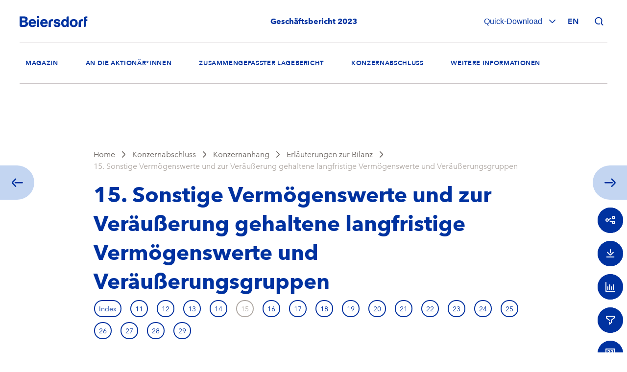

--- FILE ---
content_type: text/html
request_url: https://reports.beiersdorf.com/geschaeftsbericht/2023/konzernabschluss/konzernanhang/erlaeuterungen-zur-bilanz/sonstige-vermoegenswerte-und-zur-veraeusserung-gehaltene-langfristige-vermoegenswerte-und-veraeusserungsgruppen.html
body_size: 11509
content:
<!doctype html><html lang="de-DE" class="no-js"><head>

<meta charset="utf-8">
<meta http-equiv="Content-Security-Policy" content="default-src 'self' https://cdn.plyr.io/3.6.12/plyr.svg; connect-src 'self' stats.nexxar.com api.talentlyft.com https://cdn.plyr.io; script-src 'self' stats.nexxar.com 'unsafe-inline' 'unsafe-eval'; img-src 'self' stats.nexxar.com; style-src 'self' 'unsafe-inline'; frame-src 'self' cms-helper.nexxar.com https://www.youtube-nocookie.com/; block-all-mixed-content"> <title>Sonstige Vermögenswerte und zur Veräußerung gehaltene langfristige Vermögenswerte und Veräußerungsgruppen - Beiersdorf Geschäftsbericht 2023</title>
<meta name="viewport" content="width=device-width, initial-scale=1, user-scalable=yes, maximum-scale=10">
<meta property="og:title" content="Sonstige Vermögenswerte und zur Veräußerung gehaltene langfristige Vermögenswerte und Veräußerungsgruppen - Beiersdorf Geschäftsbericht 2023">
<meta property="og:type" content="website">
<meta property="og:site_name" content="Beiersdorf Geschäftsbericht 2023">
<meta property="og:locale" content="de-DE">
<meta property="og:image" content="https://reports.beiersdorf.com/geschaeftsbericht/2023/_assets/gallery/og-social.png">
<meta property="og:image:width" content="1200">
<meta property="og:image:height" content="630">
<meta name="twitter:site" content="Beiersdorf Geschäftsbericht 2023">
<meta name="twitter:card" content="summary_large_image">
<meta name="robots" content="index,follow,noimageclick">
<meta name="apple-mobile-web-app-capable" content="yes">
<meta name="apple-mobile-web-app-status-bar-style" content="black">
<meta name="format-detection" content="telephone=no,date=no,address=no,email=no,url=no">
<meta name="apple-mobile-web-app-title" content="Beiersdorf Geschäftsbericht 2023">
<link rel="alternate" hreflang="en" href="https://reports.beiersdorf.com/annual-report/2023/consolidated-financial-statements/notes-to-the-consolidated-financial-statements/notes-to-the-balance-sheet/other-assets-and-non-current-assets-and-disposal-groups-held-for-sale.html">
<link rel="canonical" href="https://reports.beiersdorf.com/geschaeftsbericht/2023/konzernabschluss/konzernanhang/erlaeuterungen-zur-bilanz/sonstige-vermoegenswerte-und-zur-veraeusserung-gehaltene-langfristige-vermoegenswerte-und-veraeusserungsgruppen.html">


<!-- flatnav meta tags --><meta name="nexxar:prev" content="forderungen-aus-lieferungen-und-leistungen.html">
<meta name="nexxar:next" content="wertpapiere.html">

<script src="../../../_assets/js/nxr-bridge.js?h=EBJCtx3G"></script>

<script type="text/javascript">
  (function(window, nxr) {

    window.nxr.page = {
      header: 'Sonstige Vermögenswerte und zur Veräußerung gehaltene langfristige Vermögenswerte und Veräußerungsgruppen',
      path: '/konzernabschluss/konzernanhang/erlaeuterungen-zur-bilanz/sonstige-vermoegenswerte-und-zur-veraeusserung-gehaltene-langfristige-vermoegenswerte-und-veraeusserungsgruppen',
      pageId: '03a53d6f-d1a2-4b31-8dca-4ab358cc3cc6',
      classes: [],
      components: {
        'search-suggestion': {
          translation: {
            searchInputPlaceholder: 'Suchbegriff eingeben',
            searchSubmit: 'Suchen',
          },
        },
        consentmanager: {"headline":"Verwendung von Cookies","text":"Wir verwenden Analysemethoden in Form von Cookies, um zu messen, wie häufig unsere Seite besucht und wie sie genutzt wird, wenn Sie alle Cookies akzeptieren. Ansonsten nutzen wir nur notwendige Cookies, die für den Betrieb der Webseite absolut erforderlich sind. Weitere Informationen finden Sie in der <a href=\"#\">Datenschutzerklärung</a>.","trackers":{"necessary":{"title":"Necessary","description":"Matomo etc.","descriptionToggle":"Mehr Informationen","selected":"true","required":"true","show":"true"},"analytics":{"title":"Analytics","selected":"false","required":"false","show":"true"}},"buttons":{"selected":"Ausgewählte Cookies zulassen","all":"Alle Cookies zulassen"},"excludedPages":["page--no-consent-manager"]},
        charts: {"line-example":{"type":"line","series":[{"name":"Geberit Nettoumsatz, währungsbereinigt und organisch in Europa;","data":[100.0,106.4,110.1,113.5,117.2,119.5]},{"name":"Hochbau gesamt","data":[100.0,103.9,108.6,111.4,113.9,99.4]},{"name":"Hochbau - Renovation","data":[100.0,102.1,104.0,105.8,107.2,95.6]},{"name":"Hochbau - Neubau","data":[100.0,106.1,114.2,118.3,122.1,104.2]}],"xAxis":{"categories":["2015","2016","2017","2018","2019","2020"]}}},
        dynacharts: {"colors":["#ff00ff"],"thousandsSep":".","decPoint":",","negativeInBrackets":"true","reverseOrder":"false","buttonText":{"enabled":"Dynamische Tabellen deaktivieren","disabled":"Dynamische Tabellen aktivieren"},"tooltipText":"Die dynamische Ansicht eines Liniendiagramms jeder Zeile aktivieren oder deaktivieren."},
        survey: {"behavior":"once","oneClickFinish":"true","visibilityDelay":"4000","timeout":"0","timeoutFinish":"1000","excludedPages":["page--home"],"questions":[{"type":"radio","name":"describe-yourself","title":"Wo würden Sie sich am ehesten einordnen?","answers":["Mitarbeiter*in","Institutioneller Investor*in","Analyst*in","Privataktionär*in","Journalist*in","Bewerber*in oder Student*in","Nachhaltigkeitsexpert*in","Verbraucher*in","Lieferant*in","Vertreter*in NGO/Verband/Politik",{"type":"text","name":"Andere","required":false,"placeholder":"Ihre Antwort"}]},{"type":"checkbox","name":"topics","title":"Welche Themen suchen Sie im Bericht? (Mehrfachnennungen möglich)","answers":["Wirtschaftliche Entwicklung","Nachhaltigkeit","Management","Strategie","Unternehmen und Aktie","Ausblick","Risiken","Segmente und Regionen",{"type":"text","name":"Andere","required":false,"placeholder":"Ihre Antwort"}]}],"buttonText":{"next":"Weiter","submit":"Umfrage abschicken","close":""},"surveyCompleteText":{"body":"Vielen Dank für Ihre Teilnahme."}},
      },
    };
    window.nxr.site.translation = {
      default: {"close":"Schließen","pause":"Pause","play":"Abspielen","swipe":"Swipe um mehr zu entdecken"},
    };

    window.nxr.site.language = 'de-DE';
    window.nxr.site.languageShort = 'de';

  })(window, nxr);
</script>

<script src="../../../_assets/js/modernizr.js"></script>
<script defer src="../../../_assets/js/vendor.js?h=1skZkrOh"></script>
<script defer id="main-js" src="../../../_assets/js/main.js?h=sDuQNELH"></script>
<link rel="preload" href="../../../_assets/fonts/avenir/avenir-light.ttf" as="font" type="font/ttf" crossorigin>
<link rel="preload" href="../../../_assets/fonts/avenir/avenir-regular.ttf" as="font" type="font/ttf" crossorigin>
<link rel="preload" href="../../../_assets/fonts/avenir/avenir-medium.ttf" as="font" type="font/ttf" crossorigin>
<link rel="preload" href="../../../_assets/fonts/avenir/avenir-semibold.ttf" as="font" type="font/ttf" crossorigin>
<link rel="preload" href="../../../_assets/fonts/avenir/avenir-bold.ttf" as="font" type="font/ttf" crossorigin>
<link rel="preload" href="../../../_assets/fonts/icons/beiersdorf.woff" as="font" type="font/woff" crossorigin>
<link rel="stylesheet" href="../../../_assets/css/main.css?h=dIk6VRt0">
<script> </script>    </head>

        <body class="page ">

<header class="header">
  
  <div class="header__container">
  <a href="../../../" class="logo"><img src="../../../_assets/images/logo.svg?h=_HqVraZ8" class="logo__image" alt="Logo"></a>    <div></div>
    
<a href="../../../" class="report-title"><h2 class="report-title__headline">
Geschäftsbericht <span class="report-title__year">2023</span>
</h2></a>    
<div class="download-flyout download-flyout">
  <button class="download-flyout__button download-flyout__button--desktop">Quick-Download </button>

  <div class="download-flyout__dropdown download-flyout__dropdown--desktop">
    <ul class="download-flyout__list container">
        <li class="download-flyout__item">
          <span class="download-flyout__title">Geschäftsbericht 2023</span>
          
<a href="../../../_assets/downloads/entire-beiersdorf-gb23.pdf?h=YzK4wNp_" class="download-flyout__link" target="_blank" rel="noopener"><span class="download-flyout__file">PDF
11,2 MB
</span></a>          
<a href="../../../_assets/downloads/entire-beiersdorf-gb23.xlsx?h=_uRPpfyi" class="download-flyout__link" target="_blank" rel="noopener"><span class="download-flyout__file">XLS
0,3 MB
</span></a>        </li>
        <li class="download-flyout__item">
          <span class="download-flyout__title">GRI Content Index 2023</span>
          
<a href="../../../_assets/downloads/gri-content-index-beiersdorf-gb23.pdf?h=GwnAKHis" class="download-flyout__link" target="_blank" rel="noopener"><span class="download-flyout__file">PDF
0,8 MB
</span></a>        </li>
    </ul>
  </div>
</div><div class="language-switch">
  <ul class="language-switch__list">    
          <li class="language-switch__item is-active">
<a href="sonstige-vermoegenswerte-und-zur-veraeusserung-gehaltene-langfristige-vermoegenswerte-und-veraeusserungsgruppen.html" class="language-switch__link language-switch__link--de">de</a>      </li>
      <li class="language-switch__item ">
<a href="../../../../../annual-report/2023/consolidated-financial-statements/notes-to-the-consolidated-financial-statements/notes-to-the-balance-sheet/other-assets-and-non-current-assets-and-disposal-groups-held-for-sale.html" class="language-switch__link language-switch__link--en">en</a>      </li>
  </ul>
</div>
<button type="button" class="toggle toggle--search">
  <span class="toggle__text">Suche</span>
</button>
<button type="button" class="toggle toggle--nav">
  <span class="toggle__text">Hauptmenü</span>
</button>    
  <div class="nav-toggle-desktop">
  </div>
  </div> 
    <nav class="nav nav--mobile">
      <div class="nav__inner">
        <div class="nav__content">
        <ul class="nav__list nav__list--level1">
              <li class="nav__item nav__item--level1 nav__item--has-children">
                <span class="nav__link nav__link--level1" data\-level="level">
                  
<a href="../../../magazin.html" class="nav__title">Magazin</a>                  
                <div class="nav__item--level1-trigger"></div>
                </span>
              
              <div class="nav-magazine__container">
              <div class="nav-magazine__column">
              <ul class="nav__list nav__list--level2 nav__list--magazine ">
              <li class="nav__item nav__item--level1 nav__item--has-children nav-magazine__item--mobile">
<a href="../../../magazin/epigenetik.html" class="nav-magazine__link" data-level="1"><span class="nav-magazine__title">Epigenetik</span></a>                </li>
              
              <li class="nav__item nav__item--level1 nav__item--has-children nav-magazine__item--mobile">
<a href="../../../magazin/internationalisierung.html" class="nav-magazine__link" data-level="1"><span class="nav-magazine__title">Internationalisierung</span></a>                </li>
              
              <li class="nav__item nav__item--level1 nav__item--has-children nav-magazine__item--mobile">
<a href="../../../magazin/dermatologische-hautpflege.html" class="nav-magazine__link" data-level="1"><span class="nav-magazine__title">Dermatologische Hautpflege</span></a>                </li>
              
              <li class="nav__item nav__item--level1 nav__item--has-children nav-magazine__item--mobile">
<a href="../../../magazin/supply-chain.html" class="nav-magazine__link" data-level="1"><span class="nav-magazine__title">Supply Chain</span></a>                </li>
              
              <li class="nav__item nav__item--level1 nav__item--has-children nav-magazine__item--mobile">
<a href="../../../magazin/beiersdorf-campus.html" class="nav-magazine__link" data-level="1"><span class="nav-magazine__title">Beiersdorf Campus</span></a>                </li>
              
              
              </ul> 
              </div>
              </div>
              </li>
              <li class="nav__item nav__item--level1 nav__item--has-children">
                <span class="nav__link nav__link--level1" data\-level="level">
                  
<a href="../../../an-die-aktionaer-innen.html" class="nav__title">An die Aktionär*innen</a>                  
                <div class="nav__item--level1-trigger"></div>
                </span>
          <div class="nav__container--level2">
        <ul class="nav__list nav__list--level2">
              <li class="nav__item nav__item--level2 nav__item--childless">
                <span class="nav__link nav__link--level2" data\-level="level">
                  
<a href="../../../an-die-aktionaer-innen/highlight-video.html" class="nav__title">Highlight Video</a>                  
                </span>

              </li>
              <li class="nav__item nav__item--level2 nav__item--childless">
                <span class="nav__link nav__link--level2" data\-level="level">
                  
<a href="../../../an-die-aktionaer-innen/kennzahlen-im-ueberblick.html" class="nav__title">Kennzahlen im Überblick</a>                  
                </span>

              </li>
              <li class="nav__item nav__item--level2 nav__item--childless">
                <span class="nav__link nav__link--level2" data\-level="level">
                  
<a href="../../../an-die-aktionaer-innen/beiersdorf-marken.html" class="nav__title">Beiersdorf Marken</a>                  
                </span>

              </li>
              <li class="nav__item nav__item--level2 nav__item--childless">
                <span class="nav__link nav__link--level2" data\-level="level">
                  
<a href="../../../an-die-aktionaer-innen/brief-des-vorstandsvorsitzenden.html" class="nav__title">Brief des Vorstandsvorsitzenden</a>                  
                </span>

              </li>
              <li class="nav__item nav__item--level2 nav__item--childless">
                <span class="nav__link nav__link--level2" data\-level="level">
                  
<a href="../../../an-die-aktionaer-innen/management-team.html" class="nav__title">Management Team</a>                  
                </span>

              </li>
              <li class="nav__item nav__item--level2 nav__item--childless">
                <span class="nav__link nav__link--level2" data\-level="level">
                  
<a href="../../../an-die-aktionaer-innen/beiersdorf-aktie-und-investor-relations.html" class="nav__title">Beiersdorf Aktie und Investor Relations</a>                  
                </span>

              </li>
              <li class="nav__item nav__item--level2 nav__item--childless">
                <span class="nav__link nav__link--level2" data\-level="level">
                  
<a href="../../../an-die-aktionaer-innen/bericht-des-aufsichtsrats.html" class="nav__title">Bericht des Aufsichtsrats</a>                  
                </span>

              </li>
          
        </ul>
          </div>

              </li>
              <li class="nav__item nav__item--level1 nav__item--has-children">
                <span class="nav__link nav__link--level1" data\-level="level">
                  
<a href="../../../zusammengefasster-lagebericht.html" class="nav__title">Zusammengefasster Lagebericht</a>                  
                <div class="nav__item--level1-trigger"></div>
                </span>
          <div class="nav__container--level2">
        <ul class="nav__list nav__list--level2">
              <li class="nav__item nav__item--level2 nav__item--has-children">
                <span class="nav__link nav__link--level2" data\-level="level">
                  
<a href="../../../zusammengefasster-lagebericht/grundlagen-des-konzerns.html" class="nav__title">Grundlagen des Konzerns</a>                  
                </span>
        <ul class="nav__list nav__list--level3">
              <li class="nav__item nav__item--level3 nav__item--childless">
                <span class="nav__link nav__link--level3" data\-level="level">
                  
<a href="../../../zusammengefasster-lagebericht/grundlagen-des-konzerns/geschaeft-und-strategie.html" class="nav__title">Geschäft und Strategie</a>                  
                </span>

              </li>
              <li class="nav__item nav__item--level3 nav__item--childless">
                <span class="nav__link nav__link--level3" data\-level="level">
                  
<a href="../../../zusammengefasster-lagebericht/grundlagen-des-konzerns/forschung-und-entwicklung.html" class="nav__title">Forschung und Entwicklung</a>                  
                </span>

              </li>
              <li class="nav__item nav__item--level3 nav__item--childless">
                <span class="nav__link nav__link--level3" data\-level="level">
                  
<a href="../../../zusammengefasster-lagebericht/grundlagen-des-konzerns/menschen-bei-beiersdorf.html" class="nav__title">Menschen bei Beiersdorf</a>                  
                </span>

              </li>
              <li class="nav__item nav__item--level3 nav__item--childless">
                <span class="nav__link nav__link--level3" data\-level="level">
                  
<a href="../../../zusammengefasster-lagebericht/grundlagen-des-konzerns/nachhaltigkeit.html" class="nav__title">Nachhaltigkeit</a>                  
                </span>

              </li>
          
        </ul>

              </li>
              <li class="nav__item nav__item--level2 nav__item--has-children">
                <span class="nav__link nav__link--level2" data\-level="level">
                  
<a href="../../../zusammengefasster-lagebericht/nichtfinanzielle-erklaerung.html" class="nav__title">Nichtfinanzielle Erklärung</a>                  
                </span>
        <ul class="nav__list nav__list--level3">
              <li class="nav__item nav__item--level3 nav__item--childless">
                <span class="nav__link nav__link--level3" data\-level="level">
                  
<a href="../../../zusammengefasster-lagebericht/nichtfinanzielle-erklaerung/nichtfinanzielle-erklaerung.html" class="nav__title">Nichtfinanzielle Erklärung</a>                  
                </span>

              </li>
              <li class="nav__item nav__item--level3 nav__item--childless">
                <span class="nav__link nav__link--level3" data\-level="level">
                  
<a href="../../../zusammengefasster-lagebericht/nichtfinanzielle-erklaerung/strategie.html" class="nav__title">Strategie</a>                  
                </span>

              </li>
              <li class="nav__item nav__item--level3 nav__item--childless">
                <span class="nav__link nav__link--level3" data\-level="level">
                  
<a href="../../../zusammengefasster-lagebericht/nichtfinanzielle-erklaerung/geschaeftsmodell.html" class="nav__title">Geschäftsmodell</a>                  
                </span>

              </li>
              <li class="nav__item nav__item--level3 nav__item--childless">
                <span class="nav__link nav__link--level3" data\-level="level">
                  
<a href="../../../zusammengefasster-lagebericht/nichtfinanzielle-erklaerung/wesentliche-risiken.html" class="nav__title">Wesentliche Risiken</a>                  
                </span>

              </li>
              <li class="nav__item nav__item--level3 nav__item--has-children">
                <span class="nav__link nav__link--level3" data\-level="level">
                  
<a href="../../../zusammengefasster-lagebericht/nichtfinanzielle-erklaerung/umweltbelange.html" class="nav__title">Umweltbelange</a>                  
                <div class="nav__trigger"></div>
                </span>
        <ul class="nav__list nav__list--level4">
              <li class="nav__item nav__item--level4 nav__item--childless">
                <span class="nav__link nav__link--level4" data\-level="level">
                  
<a href="../../../zusammengefasster-lagebericht/nichtfinanzielle-erklaerung/umweltbelange/klimaschutz.html" class="nav__title">Klimaschutz</a>                  
                </span>
              </li>
              <li class="nav__item nav__item--level4 nav__item--childless">
                <span class="nav__link nav__link--level4" data\-level="level">
                  
<a href="../../../zusammengefasster-lagebericht/nichtfinanzielle-erklaerung/umweltbelange/kreislaufwirtschaft.html" class="nav__title">Kreislaufwirtschaft</a>                  
                </span>
              </li>
              <li class="nav__item nav__item--level4 nav__item--childless">
                <span class="nav__link nav__link--level4" data\-level="level">
                  
<a href="../../../zusammengefasster-lagebericht/nichtfinanzielle-erklaerung/umweltbelange/produktnachhaltigkeit.html" class="nav__title">Produktnachhaltigkeit</a>                  
                </span>
              </li>
              <li class="nav__item nav__item--level4 nav__item--childless">
                <span class="nav__link nav__link--level4" data\-level="level">
                  
<a href="../../../zusammengefasster-lagebericht/nichtfinanzielle-erklaerung/umweltbelange/nachhaltige-landnutzung.html" class="nav__title">Nachhaltige Landnutzung</a>                  
                </span>
              </li>
              <li class="nav__item nav__item--level4 nav__item--childless">
                <span class="nav__link nav__link--level4" data\-level="level">
                  
<a href="../../../zusammengefasster-lagebericht/nichtfinanzielle-erklaerung/umweltbelange/ressourceneffizienz.html" class="nav__title">Ressourceneffizienz</a>                  
                </span>
              </li>
              <li class="nav__item nav__item--level4 nav__item--childless">
                <span class="nav__link nav__link--level4" data\-level="level">
                  
<a href="../../../zusammengefasster-lagebericht/nichtfinanzielle-erklaerung/umweltbelange/wasser.html" class="nav__title">Wasser</a>                  
                </span>
              </li>
          
        </ul>

              </li>
              <li class="nav__item nav__item--level3 nav__item--childless">
                <span class="nav__link nav__link--level3" data\-level="level">
                  
<a href="../../../zusammengefasster-lagebericht/nichtfinanzielle-erklaerung/arbeitnehmerinnenbelange.html" class="nav__title">Arbeitnehmer*innenbelange</a>                  
                </span>

              </li>
              <li class="nav__item nav__item--level3 nav__item--childless">
                <span class="nav__link nav__link--level3" data\-level="level">
                  
<a href="../../../zusammengefasster-lagebericht/nichtfinanzielle-erklaerung/sozialbelange.html" class="nav__title">Sozialbelange</a>                  
                </span>

              </li>
              <li class="nav__item nav__item--level3 nav__item--childless">
                <span class="nav__link nav__link--level3" data\-level="level">
                  
<a href="../../../zusammengefasster-lagebericht/nichtfinanzielle-erklaerung/menschenrechte.html" class="nav__title">Menschenrechte</a>                  
                </span>

              </li>
              <li class="nav__item nav__item--level3 nav__item--childless">
                <span class="nav__link nav__link--level3" data\-level="level">
                  
<a href="../../../zusammengefasster-lagebericht/nichtfinanzielle-erklaerung/compliance.html" class="nav__title">Compliance</a>                  
                </span>

              </li>
              <li class="nav__item nav__item--level3 nav__item--childless">
                <span class="nav__link nav__link--level3" data\-level="level">
                  
<a href="../../../zusammengefasster-lagebericht/nichtfinanzielle-erklaerung/weitere-belange.html" class="nav__title">Weitere Belange</a>                  
                </span>

              </li>
              <li class="nav__item nav__item--level3 nav__item--childless">
                <span class="nav__link nav__link--level3" data\-level="level">
                  
<a href="../../../zusammengefasster-lagebericht/nichtfinanzielle-erklaerung/berichterstattung-zur-eu-taxonomie.html" class="nav__title">Berichterstattung zur EU-Taxonomie</a>                  
                </span>

              </li>
              <li class="nav__item nav__item--level3 nav__item--childless">
                <span class="nav__link nav__link--level3" data\-level="level">
                  
<a href="../../../zusammengefasster-lagebericht/nichtfinanzielle-erklaerung/relevante-kennzahlen.html" class="nav__title">Relevante Kennzahlen</a>                  
                </span>

              </li>
          
        </ul>

              </li>
              <li class="nav__item nav__item--level2 nav__item--has-children">
                <span class="nav__link nav__link--level2" data\-level="level">
                  
<a href="../../../zusammengefasster-lagebericht/wirtschaftsbericht.html" class="nav__title">Wirtschaftsbericht</a>                  
                </span>
        <ul class="nav__list nav__list--level3">
              <li class="nav__item nav__item--level3 nav__item--childless">
                <span class="nav__link nav__link--level3" data\-level="level">
                  
<a href="../../../zusammengefasster-lagebericht/wirtschaftsbericht/wirtschaftliches-umfeld.html" class="nav__title">Wirtschaftliches Umfeld</a>                  
                </span>

              </li>
              <li class="nav__item nav__item--level3 nav__item--has-children">
                <span class="nav__link nav__link--level3" data\-level="level">
                  
<a href="../../../zusammengefasster-lagebericht/wirtschaftsbericht/ertragslage.html" class="nav__title">Ertragslage</a>                  
                <div class="nav__trigger"></div>
                </span>
        <ul class="nav__list nav__list--level4">
              <li class="nav__item nav__item--level4 nav__item--childless">
                <span class="nav__link nav__link--level4" data\-level="level">
                  
<a href="../../../zusammengefasster-lagebericht/wirtschaftsbericht/ertragslage/ertragslage-konzern.html" class="nav__title">Ertragslage Konzern</a>                  
                </span>
              </li>
              <li class="nav__item nav__item--level4 nav__item--childless">
                <span class="nav__link nav__link--level4" data\-level="level">
                  
<a href="../../../zusammengefasster-lagebericht/wirtschaftsbericht/ertragslage/ertragslage-unternehmensbereiche.html" class="nav__title">Ertragslage Unternehmensbereiche</a>                  
                </span>
              </li>
          
        </ul>

              </li>
              <li class="nav__item nav__item--level3 nav__item--childless">
                <span class="nav__link nav__link--level3" data\-level="level">
                  
<a href="../../../zusammengefasster-lagebericht/wirtschaftsbericht/vermoegenslage.html" class="nav__title">Vermögenslage</a>                  
                </span>

              </li>
              <li class="nav__item nav__item--level3 nav__item--childless">
                <span class="nav__link nav__link--level3" data\-level="level">
                  
<a href="../../../zusammengefasster-lagebericht/wirtschaftsbericht/finanzlage.html" class="nav__title">Finanzlage</a>                  
                </span>

              </li>
              <li class="nav__item nav__item--level3 nav__item--childless">
                <span class="nav__link nav__link--level3" data\-level="level">
                  
<a href="../../../zusammengefasster-lagebericht/wirtschaftsbericht/gesamtaussage-zur-wirtschaftlichen-lage.html" class="nav__title">Gesamtaussage zur wirtschaftlichen Lage</a>                  
                </span>

              </li>
              <li class="nav__item nav__item--level3 nav__item--childless">
                <span class="nav__link nav__link--level3" data\-level="level">
                  
<a href="../../../zusammengefasster-lagebericht/wirtschaftsbericht/beiersdorf-ag.html" class="nav__title">Beiersdorf AG</a>                  
                </span>

              </li>
              <li class="nav__item nav__item--level3 nav__item--childless">
                <span class="nav__link nav__link--level3" data\-level="level">
                  
<a href="../../../zusammengefasster-lagebericht/wirtschaftsbericht/risikobericht.html" class="nav__title">Risikobericht</a>                  
                </span>

              </li>
              <li class="nav__item nav__item--level3 nav__item--childless">
                <span class="nav__link nav__link--level3" data\-level="level">
                  
<a href="../../../zusammengefasster-lagebericht/wirtschaftsbericht/prognosebericht.html" class="nav__title">Prognosebericht</a>                  
                </span>

              </li>
          
        </ul>

              </li>
              <li class="nav__item nav__item--level2 nav__item--has-children">
                <span class="nav__link nav__link--level2" data\-level="level">
                  
<a href="../../../zusammengefasster-lagebericht/weitere-angaben.html" class="nav__title">Weitere Angaben</a>                  
                </span>
        <ul class="nav__list nav__list--level3">
              <li class="nav__item nav__item--level3 nav__item--has-children">
                <span class="nav__link nav__link--level3" data\-level="level">
                  
<a href="../../../zusammengefasster-lagebericht/weitere-angaben/erklaerung-zur-unternehmensfuehrung.html" class="nav__title">Erklärung zur Unternehmensführung</a>                  
                <div class="nav__trigger"></div>
                </span>
        <ul class="nav__list nav__list--level4">
              <li class="nav__item nav__item--level4 nav__item--childless">
                <span class="nav__link nav__link--level4" data\-level="level">
                  
<a href="../../../zusammengefasster-lagebericht/weitere-angaben/erklaerung-zur-unternehmensfuehrung/entsprechenserklaerung.html" class="nav__title">Entsprechenserklärung</a>                  
                </span>
              </li>
              <li class="nav__item nav__item--level4 nav__item--childless">
                <span class="nav__link nav__link--level4" data\-level="level">
                  
<a href="../../../zusammengefasster-lagebericht/weitere-angaben/erklaerung-zur-unternehmensfuehrung/unternehmensfuehrungspraktiken.html" class="nav__title">Unternehmensführungspraktiken</a>                  
                </span>
              </li>
              <li class="nav__item nav__item--level4 nav__item--childless">
                <span class="nav__link nav__link--level4" data\-level="level">
                  
<a href="../../../zusammengefasster-lagebericht/weitere-angaben/erklaerung-zur-unternehmensfuehrung/organe-der-gesellschaft.html" class="nav__title">Organe der Gesellschaft</a>                  
                </span>
              </li>
              <li class="nav__item nav__item--level4 nav__item--childless">
                <span class="nav__link nav__link--level4" data\-level="level">
                  
<a href="../../../zusammengefasster-lagebericht/weitere-angaben/erklaerung-zur-unternehmensfuehrung/meldepflichtige-wertpapiergeschaefte.html" class="nav__title">Meldepflichtige Wertpapiergeschäfte</a>                  
                </span>
              </li>
              <li class="nav__item nav__item--level4 nav__item--childless">
                <span class="nav__link nav__link--level4" data\-level="level">
                  
<a href="../../../zusammengefasster-lagebericht/weitere-angaben/erklaerung-zur-unternehmensfuehrung/weitere-informationen.html" class="nav__title">Weitere Informationen</a>                  
                </span>
              </li>
          
        </ul>

              </li>
              <li class="nav__item nav__item--level3 nav__item--childless">
                <span class="nav__link nav__link--level3" data\-level="level">
                  
<a href="../../../zusammengefasster-lagebericht/weitere-angaben/beziehungen-zu-verbundenen-unternehmen.html" class="nav__title">Beziehungen zu verbundenen Unternehmen</a>                  
                </span>

              </li>
              <li class="nav__item nav__item--level3 nav__item--childless">
                <span class="nav__link nav__link--level3" data\-level="level">
                  
<a href="../../../zusammengefasster-lagebericht/weitere-angaben/uebernahmerechtliche-angaben.html" class="nav__title">Übernahmerechtliche Angaben</a>                  
                </span>

              </li>
          
        </ul>

              </li>
          
        </ul>
          </div>

              </li>
              <li class="nav__item nav__item--level1 nav__item--has-children nav__item--inpath">
                <span class="nav__link nav__link--level1" data\-level="level">
                  
<a href="../../../konzernabschluss.html" class="nav__title">Konzernabschluss</a>                  
                <div class="nav__item--level1-trigger"></div>
                </span>
          <div class="nav__container--level2">
        <ul class="nav__list nav__list--level2">
              <li class="nav__item nav__item--level2 nav__item--has-children">
                <span class="nav__link nav__link--level2" data\-level="level">
                  
<a href="../../konzernabschluss.html" class="nav__title">Konzernabschluss</a>                  
                </span>
        <ul class="nav__list nav__list--level3">
              <li class="nav__item nav__item--level3 nav__item--childless">
                <span class="nav__link nav__link--level3" data\-level="level">
                  
<a href="../../konzernabschluss/gewinn-und-verlustrechnung.html" class="nav__title">Gewinn- und Verlustrechnung</a>                  
                </span>

              </li>
              <li class="nav__item nav__item--level3 nav__item--childless">
                <span class="nav__link nav__link--level3" data\-level="level">
                  
<a href="../../konzernabschluss/gesamtergebnisrechnung.html" class="nav__title">Gesamtergebnisrechnung</a>                  
                </span>

              </li>
              <li class="nav__item nav__item--level3 nav__item--childless">
                <span class="nav__link nav__link--level3" data\-level="level">
                  
<a href="../../konzernabschluss/bilanz.html" class="nav__title">Bilanz</a>                  
                </span>

              </li>
              <li class="nav__item nav__item--level3 nav__item--childless">
                <span class="nav__link nav__link--level3" data\-level="level">
                  
<a href="../../konzernabschluss/kapitalflussrechnung.html" class="nav__title">Kapitalflussrechnung</a>                  
                </span>

              </li>
              <li class="nav__item nav__item--level3 nav__item--childless">
                <span class="nav__link nav__link--level3" data\-level="level">
                  
<a href="../../konzernabschluss/eigenkapitalveraenderungsrechnung.html" class="nav__title">Eigenkapitalveränderungsrechnung</a>                  
                </span>

              </li>
          
        </ul>

              </li>
              <li class="nav__item nav__item--level2 nav__item--has-children nav__item--inpath">
                <span class="nav__link nav__link--level2" data\-level="level">
                  
<a href="../../konzernanhang.html" class="nav__title">Konzernanhang</a>                  
                </span>
        <ul class="nav__list nav__list--level3">
              <li class="nav__item nav__item--level3 nav__item--childless">
                <span class="nav__link nav__link--level3" data\-level="level">
                  
<a href="../segmentberichterstattung.html" class="nav__title">Segmentberichterstattung</a>                  
                </span>

              </li>
              <li class="nav__item nav__item--level3 nav__item--childless">
                <span class="nav__link nav__link--level3" data\-level="level">
                  
<a href="../regionale-berichterstattung.html" class="nav__title">Regionale Berichterstattung</a>                  
                </span>

              </li>
              <li class="nav__item nav__item--level3 nav__item--childless">
                <span class="nav__link nav__link--level3" data\-level="level">
                  
<a href="../grundlagen-und-methoden.html" class="nav__title">Grundlagen und Methoden</a>                  
                </span>

              </li>
              <li class="nav__item nav__item--level3 nav__item--childless">
                <span class="nav__link nav__link--level3" data\-level="level">
                  
<a href="../konsolidierungskreis-akquisitionen-und-divestments.html" class="nav__title">Konsolidierungskreis, Akquisitionen und Divestments</a>                  
                </span>

              </li>
              <li class="nav__item nav__item--level3 nav__item--has-children">
                <span class="nav__link nav__link--level3" data\-level="level">
                  
<a href="../erlaeuterungen-zur-gewinn-und-verlustrechnung.html" class="nav__title">Erläuterungen zur Gewinn- und Verlustrechnung</a>                  
                <div class="nav__trigger"></div>
                </span>
        <ul class="nav__list nav__list--level4">
              <li class="nav__item nav__item--level4 nav__item--childless">
                <span class="nav__link nav__link--level4" data\-level="level">
                  
<a href="../erlaeuterungen-zur-gewinn-und-verlustrechnung/umsatzerloese.html" class="nav__title"><span class="nav__noteid">1.</span>
Umsatzerlöse</a>                  
                </span>
              </li>
              <li class="nav__item nav__item--level4 nav__item--childless">
                <span class="nav__link nav__link--level4" data\-level="level">
                  
<a href="../erlaeuterungen-zur-gewinn-und-verlustrechnung/kosten-der-umgesetzten-leistungen.html" class="nav__title"><span class="nav__noteid">2.</span>
Kosten der umgesetzten Leistungen</a>                  
                </span>
              </li>
              <li class="nav__item nav__item--level4 nav__item--childless">
                <span class="nav__link nav__link--level4" data\-level="level">
                  
<a href="../erlaeuterungen-zur-gewinn-und-verlustrechnung/marketing-und-vertriebskosten.html" class="nav__title"><span class="nav__noteid">3.</span>
Marketing- und Vertriebskosten</a>                  
                </span>
              </li>
              <li class="nav__item nav__item--level4 nav__item--childless">
                <span class="nav__link nav__link--level4" data\-level="level">
                  
<a href="../erlaeuterungen-zur-gewinn-und-verlustrechnung/forschungs-und-entwicklungskosten.html" class="nav__title"><span class="nav__noteid">4.</span>
Forschungs- und Entwicklungskosten</a>                  
                </span>
              </li>
              <li class="nav__item nav__item--level4 nav__item--childless">
                <span class="nav__link nav__link--level4" data\-level="level">
                  
<a href="../erlaeuterungen-zur-gewinn-und-verlustrechnung/allgemeine-verwaltungskosten.html" class="nav__title"><span class="nav__noteid">5.</span>
Allgemeine Verwaltungskosten</a>                  
                </span>
              </li>
              <li class="nav__item nav__item--level4 nav__item--childless">
                <span class="nav__link nav__link--level4" data\-level="level">
                  
<a href="../erlaeuterungen-zur-gewinn-und-verlustrechnung/sonstige-betriebliche-ertraege.html" class="nav__title"><span class="nav__noteid">6.</span>
Sonstige betriebliche Erträge</a>                  
                </span>
              </li>
              <li class="nav__item nav__item--level4 nav__item--childless">
                <span class="nav__link nav__link--level4" data\-level="level">
                  
<a href="../erlaeuterungen-zur-gewinn-und-verlustrechnung/sonstige-betriebliche-aufwendungen.html" class="nav__title"><span class="nav__noteid">7.</span>
Sonstige betriebliche Aufwendungen</a>                  
                </span>
              </li>
              <li class="nav__item nav__item--level4 nav__item--childless">
                <span class="nav__link nav__link--level4" data\-level="level">
                  
<a href="../erlaeuterungen-zur-gewinn-und-verlustrechnung/finanzergebnis.html" class="nav__title"><span class="nav__noteid">8.</span>
Finanzergebnis</a>                  
                </span>
              </li>
              <li class="nav__item nav__item--level4 nav__item--childless">
                <span class="nav__link nav__link--level4" data\-level="level">
                  
<a href="../erlaeuterungen-zur-gewinn-und-verlustrechnung/ertragsteuern.html" class="nav__title"><span class="nav__noteid">9.</span>
Ertragsteuern</a>                  
                </span>
              </li>
              <li class="nav__item nav__item--level4 nav__item--childless">
                <span class="nav__link nav__link--level4" data\-level="level">
                  
<a href="../erlaeuterungen-zur-gewinn-und-verlustrechnung/unverwaessertes-verwaessertes-ergebnis-je-aktie.html" class="nav__title"><span class="nav__noteid">10.</span>
Unverwässertes/Verwässertes Ergebnis je Aktie</a>                  
                </span>
              </li>
          
        </ul>

              </li>
              <li class="nav__item nav__item--level3 nav__item--has-children nav__item--inpath">
                <span class="nav__link nav__link--level3" data\-level="level">
                  
<a href="../erlaeuterungen-zur-bilanz.html" class="nav__title">Erläuterungen zur Bilanz</a>                  
                <div class="nav__trigger"></div>
                </span>
        <ul class="nav__list nav__list--level4">
              <li class="nav__item nav__item--level4 nav__item--childless">
                <span class="nav__link nav__link--level4" data\-level="level">
                  
<a href="immaterielle-vermoegenswerte.html" class="nav__title"><span class="nav__noteid">11.</span>
Immaterielle Vermögenswerte</a>                  
                </span>
              </li>
              <li class="nav__item nav__item--level4 nav__item--childless">
                <span class="nav__link nav__link--level4" data\-level="level">
                  
<a href="sachanlagen.html" class="nav__title"><span class="nav__noteid">12.</span>
Sachanlagen</a>                  
                </span>
              </li>
              <li class="nav__item nav__item--level4 nav__item--childless">
                <span class="nav__link nav__link--level4" data\-level="level">
                  
<a href="vorraete.html" class="nav__title"><span class="nav__noteid">13.</span>
Vorräte</a>                  
                </span>
              </li>
              <li class="nav__item nav__item--level4 nav__item--childless">
                <span class="nav__link nav__link--level4" data\-level="level">
                  
<a href="forderungen-aus-lieferungen-und-leistungen.html" class="nav__title"><span class="nav__noteid">14.</span>
Forderungen aus Lieferungen und Leistungen</a>                  
                </span>
              </li>
              <li class="nav__item nav__item--level4 nav__item--childless nav__item--active">
                <span class="nav__link nav__link--level4" data\-level="level">
                  
<a href="sonstige-vermoegenswerte-und-zur-veraeusserung-gehaltene-langfristige-vermoegenswerte-und-veraeusserungsgruppen.html" class="nav__title"><span class="nav__noteid">15.</span>
Sonstige Vermögenswerte und zur Veräußerung gehaltene langfristige Vermögenswerte und Veräußerungsgruppen</a>                  
                </span>
              </li>
              <li class="nav__item nav__item--level4 nav__item--childless">
                <span class="nav__link nav__link--level4" data\-level="level">
                  
<a href="wertpapiere.html" class="nav__title"><span class="nav__noteid">16.</span>
Wertpapiere</a>                  
                </span>
              </li>
              <li class="nav__item nav__item--level4 nav__item--childless">
                <span class="nav__link nav__link--level4" data\-level="level">
                  
<a href="zahlungsmittel-und-zahlungsmittelaequivalente.html" class="nav__title"><span class="nav__noteid">17.</span>
Zahlungsmittel und Zahlungsmitteläquivalente</a>                  
                </span>
              </li>
              <li class="nav__item nav__item--level4 nav__item--childless">
                <span class="nav__link nav__link--level4" data\-level="level">
                  
<a href="angaben-zum-kapitalmanagement.html" class="nav__title"><span class="nav__noteid">18.</span>
Angaben zum Kapitalmanagement</a>                  
                </span>
              </li>
              <li class="nav__item nav__item--level4 nav__item--childless">
                <span class="nav__link nav__link--level4" data\-level="level">
                  
<a href="gezeichnetes-kapital.html" class="nav__title"><span class="nav__noteid">19.</span>
Gezeichnetes Kapital</a>                  
                </span>
              </li>
              <li class="nav__item nav__item--level4 nav__item--childless">
                <span class="nav__link nav__link--level4" data\-level="level">
                  
<a href="genehmigtes-kapital.html" class="nav__title"><span class="nav__noteid">20.</span>
Genehmigtes Kapital</a>                  
                </span>
              </li>
              <li class="nav__item nav__item--level4 nav__item--childless">
                <span class="nav__link nav__link--level4" data\-level="level">
                  
<a href="bedingtes-kapital.html" class="nav__title"><span class="nav__noteid">21.</span>
Bedingtes Kapital</a>                  
                </span>
              </li>
              <li class="nav__item nav__item--level4 nav__item--childless">
                <span class="nav__link nav__link--level4" data\-level="level">
                  
<a href="kapitalruecklage.html" class="nav__title"><span class="nav__noteid">22.</span>
Kapitalrücklage</a>                  
                </span>
              </li>
              <li class="nav__item nav__item--level4 nav__item--childless">
                <span class="nav__link nav__link--level4" data\-level="level">
                  
<a href="gewinnruecklagen.html" class="nav__title"><span class="nav__noteid">23.</span>
Gewinnrücklagen</a>                  
                </span>
              </li>
              <li class="nav__item nav__item--level4 nav__item--childless">
                <span class="nav__link nav__link--level4" data\-level="level">
                  
<a href="kumuliertes-sonstiges-konzernergebnis.html" class="nav__title"><span class="nav__noteid">24.</span>
Kumuliertes sonstiges Konzernergebnis</a>                  
                </span>
              </li>
              <li class="nav__item nav__item--level4 nav__item--childless">
                <span class="nav__link nav__link--level4" data\-level="level">
                  
<a href="dividenden.html" class="nav__title"><span class="nav__noteid">25.</span>
Dividenden</a>                  
                </span>
              </li>
              <li class="nav__item nav__item--level4 nav__item--childless">
                <span class="nav__link nav__link--level4" data\-level="level">
                  
<a href="rueckstellungen-fuer-pensionen-und-aehnliche-verpflichtungen.html" class="nav__title"><span class="nav__noteid">26.</span>
Rückstellungen für Pensionen und ähnliche Verpflichtungen</a>                  
                </span>
              </li>
              <li class="nav__item nav__item--level4 nav__item--childless">
                <span class="nav__link nav__link--level4" data\-level="level">
                  
<a href="sonstige-rueckstellungen.html" class="nav__title"><span class="nav__noteid">27.</span>
Sonstige Rückstellungen</a>                  
                </span>
              </li>
              <li class="nav__item nav__item--level4 nav__item--childless">
                <span class="nav__link nav__link--level4" data\-level="level">
                  
<a href="verbindlichkeiten.html" class="nav__title"><span class="nav__noteid">28.</span>
Verbindlichkeiten</a>                  
                </span>
              </li>
              <li class="nav__item nav__item--level4 nav__item--childless">
                <span class="nav__link nav__link--level4" data\-level="level">
                  
<a href="zusaetzliche-angaben-zu-finanzinstrumenten-finanzrisikomanagement-und-derivativen-finanzinstrumenten.html" class="nav__title"><span class="nav__noteid">29.</span>
Zusätzliche Angaben zu Finanzinstrumenten, Finanzrisikomanagement und derivativen Finanzinstrumenten</a>                  
                </span>
              </li>
          
        </ul>

              </li>
              <li class="nav__item nav__item--level3 nav__item--has-children">
                <span class="nav__link nav__link--level3" data\-level="level">
                  
<a href="../sonstige-angaben.html" class="nav__title">Sonstige Angaben</a>                  
                <div class="nav__trigger"></div>
                </span>
        <ul class="nav__list nav__list--level4">
              <li class="nav__item nav__item--level4 nav__item--childless">
                <span class="nav__link nav__link--level4" data\-level="level">
                  
<a href="../sonstige-angaben/haftungsverhaeltnisse-sonstige-finanzielle-verpflichtungen-und-rechtliche-risiken.html" class="nav__title"><span class="nav__noteid">30.</span>
Haftungsverhältnisse, sonstige finanzielle Verpflichtungen und rechtliche Risiken</a>                  
                </span>
              </li>
              <li class="nav__item nav__item--level4 nav__item--childless">
                <span class="nav__link nav__link--level4" data\-level="level">
                  
<a href="../sonstige-angaben/mitarbeitende-und-personalaufwand.html" class="nav__title"><span class="nav__noteid">31.</span>
Mitarbeitende und Personalaufwand</a>                  
                </span>
              </li>
              <li class="nav__item nav__item--level4 nav__item--childless">
                <span class="nav__link nav__link--level4" data\-level="level">
                  
<a href="../sonstige-angaben/honorare-und-dienstleistungen-des-abschlusspruefers.html" class="nav__title"><span class="nav__noteid">32.</span>
Honorare und Dienstleistungen des Abschlussprüfers</a>                  
                </span>
              </li>
              <li class="nav__item nav__item--level4 nav__item--childless">
                <span class="nav__link nav__link--level4" data\-level="level">
                  
<a href="../sonstige-angaben/entsprechenserklaerung-zum-deutschen-corporate-governance-kodex.html" class="nav__title"><span class="nav__noteid">33.</span>
Entsprechenserklärung zum Deutschen Corporate Governance Kodex</a>                  
                </span>
              </li>
              <li class="nav__item nav__item--level4 nav__item--childless">
                <span class="nav__link nav__link--level4" data\-level="level">
                  
<a href="../sonstige-angaben/angaben-ueber-beziehungen-zu-nahestehenden-personen.html" class="nav__title"><span class="nav__noteid">34.</span>
Angaben über Beziehungen zu nahestehenden Personen</a>                  
                </span>
              </li>
              <li class="nav__item nav__item--level4 nav__item--childless">
                <span class="nav__link nav__link--level4" data\-level="level">
                  
<a href="../sonstige-angaben/angaben-ueber-beziehungen-zu-nahestehenden-unternehmen.html" class="nav__title"><span class="nav__noteid">35.</span>
Angaben über Beziehungen zu nahestehenden Unternehmen</a>                  
                </span>
              </li>
              <li class="nav__item nav__item--level4 nav__item--childless">
                <span class="nav__link nav__link--level4" data\-level="level">
                  
<a href="../sonstige-angaben/anteilsbesitz-an-der-beiersdorf-aktiengesellschaft.html" class="nav__title"><span class="nav__noteid">36.</span>
Anteilsbesitz an der Beiersdorf Aktiengesellschaft</a>                  
                </span>
              </li>
          
        </ul>

              </li>
              <li class="nav__item nav__item--level3 nav__item--childless">
                <span class="nav__link nav__link--level3" data\-level="level">
                  
<a href="../nachtragsbericht.html" class="nav__title">Nachtragsbericht</a>                  
                </span>

              </li>
              <li class="nav__item nav__item--level3 nav__item--childless">
                <span class="nav__link nav__link--level3" data\-level="level">
                  
<a href="../organe-der-beiersdorf-aktiengesellschaft.html" class="nav__title">Organe der Beiersdorf Aktiengesellschaft</a>                  
                </span>

              </li>
          
        </ul>

              </li>
              <li class="nav__item nav__item--level2 nav__item--has-children">
                <span class="nav__link nav__link--level2" data\-level="level">
                  
<a href="../../bestaetigungen.html" class="nav__title">Bestätigungen</a>                  
                </span>
        <ul class="nav__list nav__list--level3">
              <li class="nav__item nav__item--level3 nav__item--childless">
                <span class="nav__link nav__link--level3" data\-level="level">
                  
<a href="../../bestaetigungen/bestaetigungsvermerk-des-unabhaengigen-abschlusspruefers.html" class="nav__title">Bestätigungsvermerk des unabhängigen Abschlussprüfers</a>                  
                </span>

              </li>
              <li class="nav__item nav__item--level3 nav__item--childless">
                <span class="nav__link nav__link--level3" data\-level="level">
                  
<a href="../../bestaetigungen/vermerk-des-unabhaengigen-wirtschaftspruefers.html" class="nav__title">Vermerk des unabhängigen Wirtschaftsprüfers</a>                  
                </span>

              </li>
              <li class="nav__item nav__item--level3 nav__item--childless">
                <span class="nav__link nav__link--level3" data\-level="level">
                  
<a href="../../bestaetigungen/versicherung-des-vorstands.html" class="nav__title">Versicherung des Vorstands</a>                  
                </span>

              </li>
          
        </ul>

              </li>
          
        </ul>
          </div>

              </li>
              <li class="nav__item nav__item--level1 nav__item--has-children">
                <span class="nav__link nav__link--level1" data\-level="level">
                  
<a href="../../../weitere-informationen.html" class="nav__title">Weitere Informationen</a>                  
                <div class="nav__item--level1-trigger"></div>
                </span>
          <div class="nav__container--level2">
        <ul class="nav__list nav__list--level2">
              <li class="nav__item nav__item--level2 nav__item--has-children">
                <span class="nav__link nav__link--level2" data\-level="level">
                  
<a href="../../../weitere-informationen/verguetungsbericht.html" class="nav__title">Vergütungsbericht</a>                  
                </span>
        <ul class="nav__list nav__list--level3">
              <li class="nav__item nav__item--level3 nav__item--has-children">
                <span class="nav__link nav__link--level3" data\-level="level">
                  
<a href="../../../weitere-informationen/verguetungsbericht/verguetung-des-vorstands.html" class="nav__title">Vergütung des Vorstands</a>                  
                <div class="nav__trigger"></div>
                </span>
        <ul class="nav__list nav__list--level4">
              <li class="nav__item nav__item--level4 nav__item--childless">
                <span class="nav__link nav__link--level4" data\-level="level">
                  
<a href="../../../weitere-informationen/verguetungsbericht/verguetung-des-vorstands/verguetungssystem-und-verfahren.html" class="nav__title">Vergütungssystem und -verfahren</a>                  
                </span>
              </li>
              <li class="nav__item nav__item--level4 nav__item--childless">
                <span class="nav__link nav__link--level4" data\-level="level">
                  
<a href="../../../weitere-informationen/verguetungsbericht/verguetung-des-vorstands/verguetungsstruktur-und-verguetungselemente.html" class="nav__title">Vergütungsstruktur und Vergütungselemente</a>                  
                </span>
              </li>
              <li class="nav__item nav__item--level4 nav__item--childless">
                <span class="nav__link nav__link--level4" data\-level="level">
                  
<a href="../../../weitere-informationen/verguetungsbericht/verguetung-des-vorstands/individuelle-verguetung-des-vorstands.html" class="nav__title">Individuelle Vergütung des Vorstands</a>                  
                </span>
              </li>
          
        </ul>

              </li>
              <li class="nav__item nav__item--level3 nav__item--childless">
                <span class="nav__link nav__link--level3" data\-level="level">
                  
<a href="../../../weitere-informationen/verguetungsbericht/verguetung-des-aufsichtsrats.html" class="nav__title">Vergütung des Aufsichtsrats</a>                  
                </span>

              </li>
              <li class="nav__item nav__item--level3 nav__item--childless">
                <span class="nav__link nav__link--level3" data\-level="level">
                  
<a href="../../../weitere-informationen/verguetungsbericht/veraenderung-der-verguetung-und-der-ertragsentwicklung.html" class="nav__title">Veränderung der Vergütung und der Ertragsentwicklung</a>                  
                </span>

              </li>
              <li class="nav__item nav__item--level3 nav__item--childless">
                <span class="nav__link nav__link--level3" data\-level="level">
                  
<a href="../../../weitere-informationen/verguetungsbericht/vermerk-des-unabhaengigen-wirtschaftspruefers.html" class="nav__title">Vermerk des unabhängigen Wirtschaftsprüfers</a>                  
                </span>

              </li>
          
        </ul>

              </li>
              <li class="nav__item nav__item--level2 nav__item--childless">
                <span class="nav__link nav__link--level2" data\-level="level">
                  
<a href="../../../weitere-informationen/zehnjahresuebersicht.html" class="nav__title">Zehnjahresübersicht</a>                  
                </span>

              </li>
              <li class="nav__item nav__item--level2 nav__item--childless">
                <span class="nav__link nav__link--level2" data\-level="level">
                  
<a href="../../../weitere-informationen/anteilsbesitzliste.html" class="nav__title">Anteilsbesitzliste</a>                  
                </span>

              </li>
          
        </ul>
          </div>

              </li>
            <li class="nav__buttons">
<a href="../../../services/downloads.html" class="nav__button">Downloads</a><a href="../../../services/kennzahlenvergleich.html" class="nav__button">Kennzahlenvergleich</a>            </li>
          
        </ul>
        </div>
      </div>
    </nav>
  <div class="header__row">
  
<a href="../../../" class="report-title"><h2 class="report-title__headline">
Geschäftsbericht <span class="report-title__year">2023</span>
</h2></a><div class="download-flyout download-flyout">
  <button class="download-flyout__button download-flyout__button--mobile">Quick-Download </button>

  <div class="download-flyout__dropdown download-flyout__dropdown--mobile">
    <ul class="download-flyout__list container">
        <li class="download-flyout__item">
          <span class="download-flyout__title">Geschäftsbericht 2023</span>
          
<a href="../../../_assets/downloads/entire-beiersdorf-gb23.pdf?h=YzK4wNp_" class="download-flyout__link" target="_blank" rel="noopener"><span class="download-flyout__file">PDF
11,2 MB
</span></a>          
<a href="../../../_assets/downloads/entire-beiersdorf-gb23.xlsx?h=_uRPpfyi" class="download-flyout__link" target="_blank" rel="noopener"><span class="download-flyout__file">XLS
0,3 MB
</span></a>        </li>
        <li class="download-flyout__item">
          <span class="download-flyout__title">GRI Content Index 2023</span>
          
<a href="../../../_assets/downloads/gri-content-index-beiersdorf-gb23.pdf?h=GwnAKHis" class="download-flyout__link" target="_blank" rel="noopener"><span class="download-flyout__file">PDF
0,8 MB
</span></a>        </li>
    </ul>
  </div>
</div>  </div>
  
<div id="search-suggestion-mount" data-search-action="../../../services/suche.html">
</div></header>
    <nav class="nav nav--desktop">
      <div class="nav__inner container">
        <ul class="nav__list nav__list--level1">
              <li class="nav__item nav__item--level1 nav__item--has-children nav__magazine">
                <span class="nav__link nav__link--level1" data\-level="level">
                  <a href="../../../magazin.html" class="nav__title">Magazin</a>
                </span>
                  <div class="nav__dropdown">                    
                
              
              <div class="nav-magazine__container">
              <div class="nav-magazine__column">
              <ul class="nav__list nav-magazine__list nav__list--level2">
              <li class="nav__item nav__item--level1 nav__item--has-children nav__magazine nav-magazine__item" data-index="0">
<a href="../../../magazin/epigenetik.html" class="nav-magazine__link" data-level="1"><span class="nav-magazine__title">Epigenetik</span></a>                </li>
              
              <li class="nav__item nav__item--level1 nav__item--has-children nav__magazine nav-magazine__item" data-index="1">
<a href="../../../magazin/internationalisierung.html" class="nav-magazine__link" data-level="1"><span class="nav-magazine__title">Internationalisierung</span></a>                </li>
              
              <li class="nav__item nav__item--level1 nav__item--has-children nav__magazine nav-magazine__item" data-index="2">
<a href="../../../magazin/dermatologische-hautpflege.html" class="nav-magazine__link" data-level="1"><span class="nav-magazine__title">Dermatologische Hautpflege</span></a>                </li>
              
              <li class="nav__item nav__item--level1 nav__item--has-children nav__magazine nav-magazine__item" data-index="3">
<a href="../../../magazin/supply-chain.html" class="nav-magazine__link" data-level="1"><span class="nav-magazine__title">Supply Chain</span></a>                </li>
              
              <li class="nav__item nav__item--level1 nav__item--has-children nav__magazine nav-magazine__item" data-index="4">
<a href="../../../magazin/beiersdorf-campus.html" class="nav-magazine__link" data-level="1"><span class="nav-magazine__title">Beiersdorf Campus</span></a>                </li>
              
              
              </ul> 
              </div>
              <div div class="nav-magazine__column">
               
<div class="nav-magazine__image " data-index="0" style="background-image: url(../../../_assets/gallery/nav-epigenetics.webp?h=zFJY7cxD)">
</div>               
<div class="nav-magazine__image " data-index="1" style="background-image: url(../../../_assets/gallery/nav-intl.webp?h=bK-9YV8K)">
</div>               
<div class="nav-magazine__image " data-index="2" style="background-image: url(../../../_assets/gallery/nav-derma.webp?h=IugKsFlj)">
</div>               
<div class="nav-magazine__image " data-index="3" style="background-image: url(../../../_assets/gallery/nav-sc.webp?h=pcl0x1SS)">
</div>               
<div class="nav-magazine__image nav-magazine__image--active" data-index="4" style="background-image: url(../../../_assets/gallery/nav-campus.webp?h=hmfRvpB_)">
</div>              </div>
              </div>
                  <button class="nav__close"></button>
                  
            <div class="nav__buttons">
            <div class="nav__buttons-wrapper">
            
<a href="../../../services/downloads.html" class="nav__button">Downloads</a><a href="../../../services/kennzahlenvergleich.html" class="nav__button">Kennzahlenvergleich</a>            </div>
            </div>
                  </div>
              </li>
              <li class="nav__item nav__item--level1 nav__item--has-children">
                <span class="nav__link nav__link--level1" data\-level="level">
                  <a href="../../../an-die-aktionaer-innen.html" class="nav__title">An die Aktionär*innen</a>
                </span>
                  <div class="nav__dropdown">                    
                
          <div class="nav__inner--level2">
        <ul class="nav__list nav__list--level2">
              <li class="nav__item nav__item--level2 nav__item--childless">
                <span class="nav__link nav__link--level2" data\-level="level">
                  <a href="../../../an-die-aktionaer-innen/highlight-video.html" class="nav__title">Highlight Video</a>
                </span>
                

              </li>
              <li class="nav__item nav__item--level2 nav__item--childless">
                <span class="nav__link nav__link--level2" data\-level="level">
                  <a href="../../../an-die-aktionaer-innen/kennzahlen-im-ueberblick.html" class="nav__title">Kennzahlen im Überblick</a>
                </span>
                

              </li>
              <li class="nav__item nav__item--level2 nav__item--childless">
                <span class="nav__link nav__link--level2" data\-level="level">
                  <a href="../../../an-die-aktionaer-innen/beiersdorf-marken.html" class="nav__title">Beiersdorf Marken</a>
                </span>
                

              </li>
              <li class="nav__item nav__item--level2 nav__item--childless">
                <span class="nav__link nav__link--level2" data\-level="level">
                  <a href="../../../an-die-aktionaer-innen/brief-des-vorstandsvorsitzenden.html" class="nav__title">Brief des Vorstandsvorsitzenden</a>
                </span>
                

              </li>
              <li class="nav__item nav__item--level2 nav__item--childless">
                <span class="nav__link nav__link--level2" data\-level="level">
                  <a href="../../../an-die-aktionaer-innen/management-team.html" class="nav__title">Management Team</a>
                </span>
                

              </li>
              <li class="nav__item nav__item--level2 nav__item--childless">
                <span class="nav__link nav__link--level2" data\-level="level">
                  <a href="../../../an-die-aktionaer-innen/beiersdorf-aktie-und-investor-relations.html" class="nav__title">Beiersdorf Aktie und Investor Relations</a>
                </span>
                

              </li>
              <li class="nav__item nav__item--level2 nav__item--childless">
                <span class="nav__link nav__link--level2" data\-level="level">
                  <a href="../../../an-die-aktionaer-innen/bericht-des-aufsichtsrats.html" class="nav__title">Bericht des Aufsichtsrats</a>
                </span>
                

              </li>
          
        </ul>
        
          
          </div>

                  <button class="nav__close"></button>
                  
            <div class="nav__buttons">
            <div class="nav__buttons-wrapper">
            
<a href="../../../services/downloads.html" class="nav__button">Downloads</a><a href="../../../services/kennzahlenvergleich.html" class="nav__button">Kennzahlenvergleich</a>            </div>
            </div>
                  </div>
              </li>
              <li class="nav__item nav__item--level1 nav__item--has-children">
                <span class="nav__link nav__link--level1" data\-level="level">
                  <a href="../../../zusammengefasster-lagebericht.html" class="nav__title">Zusammengefasster Lagebericht</a>
                </span>
                  <div class="nav__dropdown">                    
                
          <div class="nav__inner--level2">
        <ul class="nav__list nav__list--level2">
              <li class="nav__item nav__item--level2 nav__item--has-children">
                <span class="nav__link nav__link--level2" data\-level="level">
                  <a href="../../../zusammengefasster-lagebericht/grundlagen-des-konzerns.html" class="nav__title">Grundlagen des Konzerns</a>
                </span>
                
        <ul class="nav__list nav__list--level3">
              <li class="nav__item nav__item--level3 nav__item--childless">
                <span class="nav__link nav__link--level3" data\-level="level">
                  <a href="../../../zusammengefasster-lagebericht/grundlagen-des-konzerns/geschaeft-und-strategie.html" class="nav__title">Geschäft und Strategie</a>
                </span>
                

              </li>
              <li class="nav__item nav__item--level3 nav__item--childless">
                <span class="nav__link nav__link--level3" data\-level="level">
                  <a href="../../../zusammengefasster-lagebericht/grundlagen-des-konzerns/forschung-und-entwicklung.html" class="nav__title">Forschung und Entwicklung</a>
                </span>
                

              </li>
              <li class="nav__item nav__item--level3 nav__item--childless">
                <span class="nav__link nav__link--level3" data\-level="level">
                  <a href="../../../zusammengefasster-lagebericht/grundlagen-des-konzerns/menschen-bei-beiersdorf.html" class="nav__title">Menschen bei Beiersdorf</a>
                </span>
                

              </li>
              <li class="nav__item nav__item--level3 nav__item--childless">
                <span class="nav__link nav__link--level3" data\-level="level">
                  <a href="../../../zusammengefasster-lagebericht/grundlagen-des-konzerns/nachhaltigkeit.html" class="nav__title">Nachhaltigkeit</a>
                </span>
                

              </li>
          
        </ul>

              </li>
              <li class="nav__item nav__item--level2 nav__item--has-children">
                <span class="nav__link nav__link--level2" data\-level="level">
                  <a href="../../../zusammengefasster-lagebericht/nichtfinanzielle-erklaerung.html" class="nav__title">Nichtfinanzielle Erklärung</a>
                </span>
                
        <ul class="nav__list nav__list--level3">
              <li class="nav__item nav__item--level3 nav__item--childless">
                <span class="nav__link nav__link--level3" data\-level="level">
                  <a href="../../../zusammengefasster-lagebericht/nichtfinanzielle-erklaerung/nichtfinanzielle-erklaerung.html" class="nav__title">Nichtfinanzielle Erklärung</a>
                </span>
                

              </li>
              <li class="nav__item nav__item--level3 nav__item--childless">
                <span class="nav__link nav__link--level3" data\-level="level">
                  <a href="../../../zusammengefasster-lagebericht/nichtfinanzielle-erklaerung/strategie.html" class="nav__title">Strategie</a>
                </span>
                

              </li>
              <li class="nav__item nav__item--level3 nav__item--childless">
                <span class="nav__link nav__link--level3" data\-level="level">
                  <a href="../../../zusammengefasster-lagebericht/nichtfinanzielle-erklaerung/geschaeftsmodell.html" class="nav__title">Geschäftsmodell</a>
                </span>
                

              </li>
              <li class="nav__item nav__item--level3 nav__item--childless">
                <span class="nav__link nav__link--level3" data\-level="level">
                  <a href="../../../zusammengefasster-lagebericht/nichtfinanzielle-erklaerung/wesentliche-risiken.html" class="nav__title">Wesentliche Risiken</a>
                </span>
                

              </li>
              <li class="nav__item nav__item--level3 nav__item--has-children">
                <span class="nav__link nav__link--level3" data\-level="level">
                  <a href="../../../zusammengefasster-lagebericht/nichtfinanzielle-erklaerung/umweltbelange.html" class="nav__title">Umweltbelange</a>
                  <span class="nav__trigger nav__trigger--desktop"></span>
                </span>
                
        <ul class="nav__list nav__list--level4">
              <li class="nav__item nav__item--level4 nav__item--childless">
                <span class="nav__link nav__link--level4" data\-level="level">
                  <a href="../../../zusammengefasster-lagebericht/nichtfinanzielle-erklaerung/umweltbelange/klimaschutz.html" class="nav__title">Klimaschutz</a>
                </span>
                

              </li>
              <li class="nav__item nav__item--level4 nav__item--childless">
                <span class="nav__link nav__link--level4" data\-level="level">
                  <a href="../../../zusammengefasster-lagebericht/nichtfinanzielle-erklaerung/umweltbelange/kreislaufwirtschaft.html" class="nav__title">Kreislaufwirtschaft</a>
                </span>
                

              </li>
              <li class="nav__item nav__item--level4 nav__item--childless">
                <span class="nav__link nav__link--level4" data\-level="level">
                  <a href="../../../zusammengefasster-lagebericht/nichtfinanzielle-erklaerung/umweltbelange/produktnachhaltigkeit.html" class="nav__title">Produktnachhaltigkeit</a>
                </span>
                

              </li>
              <li class="nav__item nav__item--level4 nav__item--childless">
                <span class="nav__link nav__link--level4" data\-level="level">
                  <a href="../../../zusammengefasster-lagebericht/nichtfinanzielle-erklaerung/umweltbelange/nachhaltige-landnutzung.html" class="nav__title">Nachhaltige Landnutzung</a>
                </span>
                

              </li>
              <li class="nav__item nav__item--level4 nav__item--childless">
                <span class="nav__link nav__link--level4" data\-level="level">
                  <a href="../../../zusammengefasster-lagebericht/nichtfinanzielle-erklaerung/umweltbelange/ressourceneffizienz.html" class="nav__title">Ressourceneffizienz</a>
                </span>
                

              </li>
              <li class="nav__item nav__item--level4 nav__item--childless">
                <span class="nav__link nav__link--level4" data\-level="level">
                  <a href="../../../zusammengefasster-lagebericht/nichtfinanzielle-erklaerung/umweltbelange/wasser.html" class="nav__title">Wasser</a>
                </span>
                

              </li>
          
        </ul>

              </li>
              <li class="nav__item nav__item--level3 nav__item--childless">
                <span class="nav__link nav__link--level3" data\-level="level">
                  <a href="../../../zusammengefasster-lagebericht/nichtfinanzielle-erklaerung/arbeitnehmerinnenbelange.html" class="nav__title">Arbeitnehmer*innenbelange</a>
                </span>
                

              </li>
              <li class="nav__item nav__item--level3 nav__item--childless">
                <span class="nav__link nav__link--level3" data\-level="level">
                  <a href="../../../zusammengefasster-lagebericht/nichtfinanzielle-erklaerung/sozialbelange.html" class="nav__title">Sozialbelange</a>
                </span>
                

              </li>
              <li class="nav__item nav__item--level3 nav__item--childless">
                <span class="nav__link nav__link--level3" data\-level="level">
                  <a href="../../../zusammengefasster-lagebericht/nichtfinanzielle-erklaerung/menschenrechte.html" class="nav__title">Menschenrechte</a>
                </span>
                

              </li>
              <li class="nav__item nav__item--level3 nav__item--childless">
                <span class="nav__link nav__link--level3" data\-level="level">
                  <a href="../../../zusammengefasster-lagebericht/nichtfinanzielle-erklaerung/compliance.html" class="nav__title">Compliance</a>
                </span>
                

              </li>
              <li class="nav__item nav__item--level3 nav__item--childless">
                <span class="nav__link nav__link--level3" data\-level="level">
                  <a href="../../../zusammengefasster-lagebericht/nichtfinanzielle-erklaerung/weitere-belange.html" class="nav__title">Weitere Belange</a>
                </span>
                

              </li>
              <li class="nav__item nav__item--level3 nav__item--childless">
                <span class="nav__link nav__link--level3" data\-level="level">
                  <a href="../../../zusammengefasster-lagebericht/nichtfinanzielle-erklaerung/berichterstattung-zur-eu-taxonomie.html" class="nav__title">Berichterstattung zur EU-Taxonomie</a>
                </span>
                

              </li>
              <li class="nav__item nav__item--level3 nav__item--childless">
                <span class="nav__link nav__link--level3" data\-level="level">
                  <a href="../../../zusammengefasster-lagebericht/nichtfinanzielle-erklaerung/relevante-kennzahlen.html" class="nav__title">Relevante Kennzahlen</a>
                </span>
                

              </li>
          
        </ul>

              </li>
              <li class="nav__item nav__item--level2 nav__item--has-children">
                <span class="nav__link nav__link--level2" data\-level="level">
                  <a href="../../../zusammengefasster-lagebericht/wirtschaftsbericht.html" class="nav__title">Wirtschaftsbericht</a>
                </span>
                
        <ul class="nav__list nav__list--level3">
              <li class="nav__item nav__item--level3 nav__item--childless">
                <span class="nav__link nav__link--level3" data\-level="level">
                  <a href="../../../zusammengefasster-lagebericht/wirtschaftsbericht/wirtschaftliches-umfeld.html" class="nav__title">Wirtschaftliches Umfeld</a>
                </span>
                

              </li>
              <li class="nav__item nav__item--level3 nav__item--has-children">
                <span class="nav__link nav__link--level3" data\-level="level">
                  <a href="../../../zusammengefasster-lagebericht/wirtschaftsbericht/ertragslage.html" class="nav__title">Ertragslage</a>
                  <span class="nav__trigger nav__trigger--desktop"></span>
                </span>
                
        <ul class="nav__list nav__list--level4">
              <li class="nav__item nav__item--level4 nav__item--childless">
                <span class="nav__link nav__link--level4" data\-level="level">
                  <a href="../../../zusammengefasster-lagebericht/wirtschaftsbericht/ertragslage/ertragslage-konzern.html" class="nav__title">Ertragslage Konzern</a>
                </span>
                

              </li>
              <li class="nav__item nav__item--level4 nav__item--childless">
                <span class="nav__link nav__link--level4" data\-level="level">
                  <a href="../../../zusammengefasster-lagebericht/wirtschaftsbericht/ertragslage/ertragslage-unternehmensbereiche.html" class="nav__title">Ertragslage Unternehmensbereiche</a>
                </span>
                

              </li>
          
        </ul>

              </li>
              <li class="nav__item nav__item--level3 nav__item--childless">
                <span class="nav__link nav__link--level3" data\-level="level">
                  <a href="../../../zusammengefasster-lagebericht/wirtschaftsbericht/vermoegenslage.html" class="nav__title">Vermögenslage</a>
                </span>
                

              </li>
              <li class="nav__item nav__item--level3 nav__item--childless">
                <span class="nav__link nav__link--level3" data\-level="level">
                  <a href="../../../zusammengefasster-lagebericht/wirtschaftsbericht/finanzlage.html" class="nav__title">Finanzlage</a>
                </span>
                

              </li>
              <li class="nav__item nav__item--level3 nav__item--childless">
                <span class="nav__link nav__link--level3" data\-level="level">
                  <a href="../../../zusammengefasster-lagebericht/wirtschaftsbericht/gesamtaussage-zur-wirtschaftlichen-lage.html" class="nav__title">Gesamtaussage zur wirtschaftlichen Lage</a>
                </span>
                

              </li>
              <li class="nav__item nav__item--level3 nav__item--childless">
                <span class="nav__link nav__link--level3" data\-level="level">
                  <a href="../../../zusammengefasster-lagebericht/wirtschaftsbericht/beiersdorf-ag.html" class="nav__title">Beiersdorf AG</a>
                </span>
                

              </li>
              <li class="nav__item nav__item--level3 nav__item--childless">
                <span class="nav__link nav__link--level3" data\-level="level">
                  <a href="../../../zusammengefasster-lagebericht/wirtschaftsbericht/risikobericht.html" class="nav__title">Risikobericht</a>
                </span>
                

              </li>
              <li class="nav__item nav__item--level3 nav__item--childless">
                <span class="nav__link nav__link--level3" data\-level="level">
                  <a href="../../../zusammengefasster-lagebericht/wirtschaftsbericht/prognosebericht.html" class="nav__title">Prognosebericht</a>
                </span>
                

              </li>
          
        </ul>

              </li>
              <li class="nav__item nav__item--level2 nav__item--has-children">
                <span class="nav__link nav__link--level2" data\-level="level">
                  <a href="../../../zusammengefasster-lagebericht/weitere-angaben.html" class="nav__title">Weitere Angaben</a>
                </span>
                
        <ul class="nav__list nav__list--level3">
              <li class="nav__item nav__item--level3 nav__item--has-children">
                <span class="nav__link nav__link--level3" data\-level="level">
                  <a href="../../../zusammengefasster-lagebericht/weitere-angaben/erklaerung-zur-unternehmensfuehrung.html" class="nav__title">Erklärung zur Unternehmensführung</a>
                  <span class="nav__trigger nav__trigger--desktop"></span>
                </span>
                
        <ul class="nav__list nav__list--level4">
              <li class="nav__item nav__item--level4 nav__item--childless">
                <span class="nav__link nav__link--level4" data\-level="level">
                  <a href="../../../zusammengefasster-lagebericht/weitere-angaben/erklaerung-zur-unternehmensfuehrung/entsprechenserklaerung.html" class="nav__title">Entsprechenserklärung</a>
                </span>
                

              </li>
              <li class="nav__item nav__item--level4 nav__item--childless">
                <span class="nav__link nav__link--level4" data\-level="level">
                  <a href="../../../zusammengefasster-lagebericht/weitere-angaben/erklaerung-zur-unternehmensfuehrung/unternehmensfuehrungspraktiken.html" class="nav__title">Unternehmensführungspraktiken</a>
                </span>
                

              </li>
              <li class="nav__item nav__item--level4 nav__item--childless">
                <span class="nav__link nav__link--level4" data\-level="level">
                  <a href="../../../zusammengefasster-lagebericht/weitere-angaben/erklaerung-zur-unternehmensfuehrung/organe-der-gesellschaft.html" class="nav__title">Organe der Gesellschaft</a>
                </span>
                

              </li>
              <li class="nav__item nav__item--level4 nav__item--childless">
                <span class="nav__link nav__link--level4" data\-level="level">
                  <a href="../../../zusammengefasster-lagebericht/weitere-angaben/erklaerung-zur-unternehmensfuehrung/meldepflichtige-wertpapiergeschaefte.html" class="nav__title">Meldepflichtige Wertpapiergeschäfte</a>
                </span>
                

              </li>
              <li class="nav__item nav__item--level4 nav__item--childless">
                <span class="nav__link nav__link--level4" data\-level="level">
                  <a href="../../../zusammengefasster-lagebericht/weitere-angaben/erklaerung-zur-unternehmensfuehrung/weitere-informationen.html" class="nav__title">Weitere Informationen</a>
                </span>
                

              </li>
          
        </ul>

              </li>
              <li class="nav__item nav__item--level3 nav__item--childless">
                <span class="nav__link nav__link--level3" data\-level="level">
                  <a href="../../../zusammengefasster-lagebericht/weitere-angaben/beziehungen-zu-verbundenen-unternehmen.html" class="nav__title">Beziehungen zu verbundenen Unternehmen</a>
                </span>
                

              </li>
              <li class="nav__item nav__item--level3 nav__item--childless">
                <span class="nav__link nav__link--level3" data\-level="level">
                  <a href="../../../zusammengefasster-lagebericht/weitere-angaben/uebernahmerechtliche-angaben.html" class="nav__title">Übernahmerechtliche Angaben</a>
                </span>
                

              </li>
          
        </ul>

              </li>
          
        </ul>
        
          
          </div>

                  <button class="nav__close"></button>
                  
            <div class="nav__buttons">
            <div class="nav__buttons-wrapper">
            
<a href="../../../services/downloads.html" class="nav__button">Downloads</a><a href="../../../services/kennzahlenvergleich.html" class="nav__button">Kennzahlenvergleich</a>            </div>
            </div>
                  </div>
              </li>
              <li class="nav__item nav__item--level1 nav__item--has-children nav__item--inpath">
                <span class="nav__link nav__link--level1" data\-level="level">
                  <a href="../../../konzernabschluss.html" class="nav__title">Konzernabschluss</a>
                </span>
                  <div class="nav__dropdown">                    
                
          <div class="nav__inner--level2">
        <ul class="nav__list nav__list--level2">
              <li class="nav__item nav__item--level2 nav__item--has-children">
                <span class="nav__link nav__link--level2" data\-level="level">
                  <a href="../../konzernabschluss.html" class="nav__title">Konzernabschluss</a>
                </span>
                
        <ul class="nav__list nav__list--level3">
              <li class="nav__item nav__item--level3 nav__item--childless">
                <span class="nav__link nav__link--level3" data\-level="level">
                  <a href="../../konzernabschluss/gewinn-und-verlustrechnung.html" class="nav__title">Gewinn- und Verlustrechnung</a>
                </span>
                

              </li>
              <li class="nav__item nav__item--level3 nav__item--childless">
                <span class="nav__link nav__link--level3" data\-level="level">
                  <a href="../../konzernabschluss/gesamtergebnisrechnung.html" class="nav__title">Gesamtergebnisrechnung</a>
                </span>
                

              </li>
              <li class="nav__item nav__item--level3 nav__item--childless">
                <span class="nav__link nav__link--level3" data\-level="level">
                  <a href="../../konzernabschluss/bilanz.html" class="nav__title">Bilanz</a>
                </span>
                

              </li>
              <li class="nav__item nav__item--level3 nav__item--childless">
                <span class="nav__link nav__link--level3" data\-level="level">
                  <a href="../../konzernabschluss/kapitalflussrechnung.html" class="nav__title">Kapitalflussrechnung</a>
                </span>
                

              </li>
              <li class="nav__item nav__item--level3 nav__item--childless">
                <span class="nav__link nav__link--level3" data\-level="level">
                  <a href="../../konzernabschluss/eigenkapitalveraenderungsrechnung.html" class="nav__title">Eigenkapitalveränderungsrechnung</a>
                </span>
                

              </li>
          
        </ul>

              </li>
              <li class="nav__item nav__item--level2 nav__item--has-children nav__item--inpath">
                <span class="nav__link nav__link--level2" data\-level="level">
                  <a href="../../konzernanhang.html" class="nav__title">Konzernanhang</a>
                </span>
                
        <ul class="nav__list nav__list--level3">
              <li class="nav__item nav__item--level3 nav__item--childless">
                <span class="nav__link nav__link--level3" data\-level="level">
                  <a href="../segmentberichterstattung.html" class="nav__title">Segmentberichterstattung</a>
                </span>
                

              </li>
              <li class="nav__item nav__item--level3 nav__item--childless">
                <span class="nav__link nav__link--level3" data\-level="level">
                  <a href="../regionale-berichterstattung.html" class="nav__title">Regionale Berichterstattung</a>
                </span>
                

              </li>
              <li class="nav__item nav__item--level3 nav__item--childless">
                <span class="nav__link nav__link--level3" data\-level="level">
                  <a href="../grundlagen-und-methoden.html" class="nav__title">Grundlagen und Methoden</a>
                </span>
                

              </li>
              <li class="nav__item nav__item--level3 nav__item--childless">
                <span class="nav__link nav__link--level3" data\-level="level">
                  <a href="../konsolidierungskreis-akquisitionen-und-divestments.html" class="nav__title">Konsolidierungskreis, Akquisitionen und Divestments</a>
                </span>
                

              </li>
              <li class="nav__item nav__item--level3 nav__item--has-children">
                <span class="nav__link nav__link--level3" data\-level="level">
                  <a href="../erlaeuterungen-zur-gewinn-und-verlustrechnung.html" class="nav__title">Erläuterungen zur Gewinn- und Verlustrechnung</a>
                  <span class="nav__trigger nav__trigger--desktop"></span>
                </span>
                
        <ul class="nav__list nav__list--level4">
              <li class="nav__item nav__item--level4 nav__item--childless">
                <span class="nav__link nav__link--level4" data\-level="level">
                    <span class="nav__noteid">1.</span>
                  <a href="../erlaeuterungen-zur-gewinn-und-verlustrechnung/umsatzerloese.html" class="nav__title">Umsatzerlöse</a>
                </span>
                

              </li>
              <li class="nav__item nav__item--level4 nav__item--childless">
                <span class="nav__link nav__link--level4" data\-level="level">
                    <span class="nav__noteid">2.</span>
                  <a href="../erlaeuterungen-zur-gewinn-und-verlustrechnung/kosten-der-umgesetzten-leistungen.html" class="nav__title">Kosten der umgesetzten Leistungen</a>
                </span>
                

              </li>
              <li class="nav__item nav__item--level4 nav__item--childless">
                <span class="nav__link nav__link--level4" data\-level="level">
                    <span class="nav__noteid">3.</span>
                  <a href="../erlaeuterungen-zur-gewinn-und-verlustrechnung/marketing-und-vertriebskosten.html" class="nav__title">Marketing- und Vertriebskosten</a>
                </span>
                

              </li>
              <li class="nav__item nav__item--level4 nav__item--childless">
                <span class="nav__link nav__link--level4" data\-level="level">
                    <span class="nav__noteid">4.</span>
                  <a href="../erlaeuterungen-zur-gewinn-und-verlustrechnung/forschungs-und-entwicklungskosten.html" class="nav__title">Forschungs- und Entwicklungskosten</a>
                </span>
                

              </li>
              <li class="nav__item nav__item--level4 nav__item--childless">
                <span class="nav__link nav__link--level4" data\-level="level">
                    <span class="nav__noteid">5.</span>
                  <a href="../erlaeuterungen-zur-gewinn-und-verlustrechnung/allgemeine-verwaltungskosten.html" class="nav__title">Allgemeine Verwaltungskosten</a>
                </span>
                

              </li>
              <li class="nav__item nav__item--level4 nav__item--childless">
                <span class="nav__link nav__link--level4" data\-level="level">
                    <span class="nav__noteid">6.</span>
                  <a href="../erlaeuterungen-zur-gewinn-und-verlustrechnung/sonstige-betriebliche-ertraege.html" class="nav__title">Sonstige betriebliche Erträge</a>
                </span>
                

              </li>
              <li class="nav__item nav__item--level4 nav__item--childless">
                <span class="nav__link nav__link--level4" data\-level="level">
                    <span class="nav__noteid">7.</span>
                  <a href="../erlaeuterungen-zur-gewinn-und-verlustrechnung/sonstige-betriebliche-aufwendungen.html" class="nav__title">Sonstige betriebliche Aufwendungen</a>
                </span>
                

              </li>
              <li class="nav__item nav__item--level4 nav__item--childless">
                <span class="nav__link nav__link--level4" data\-level="level">
                    <span class="nav__noteid">8.</span>
                  <a href="../erlaeuterungen-zur-gewinn-und-verlustrechnung/finanzergebnis.html" class="nav__title">Finanzergebnis</a>
                </span>
                

              </li>
              <li class="nav__item nav__item--level4 nav__item--childless">
                <span class="nav__link nav__link--level4" data\-level="level">
                    <span class="nav__noteid">9.</span>
                  <a href="../erlaeuterungen-zur-gewinn-und-verlustrechnung/ertragsteuern.html" class="nav__title">Ertragsteuern</a>
                </span>
                

              </li>
              <li class="nav__item nav__item--level4 nav__item--childless">
                <span class="nav__link nav__link--level4" data\-level="level">
                    <span class="nav__noteid">10.</span>
                  <a href="../erlaeuterungen-zur-gewinn-und-verlustrechnung/unverwaessertes-verwaessertes-ergebnis-je-aktie.html" class="nav__title">Unverwässertes/Verwässertes Ergebnis je Aktie</a>
                </span>
                

              </li>
          
        </ul>

              </li>
              <li class="nav__item nav__item--level3 nav__item--has-children nav__item--inpath">
                <span class="nav__link nav__link--level3" data\-level="level">
                  <a href="../erlaeuterungen-zur-bilanz.html" class="nav__title">Erläuterungen zur Bilanz</a>
                  <span class="nav__trigger nav__trigger--desktop"></span>
                </span>
                
        <ul class="nav__list nav__list--level4">
              <li class="nav__item nav__item--level4 nav__item--childless">
                <span class="nav__link nav__link--level4" data\-level="level">
                    <span class="nav__noteid">11.</span>
                  <a href="immaterielle-vermoegenswerte.html" class="nav__title">Immaterielle Vermögenswerte</a>
                </span>
                

              </li>
              <li class="nav__item nav__item--level4 nav__item--childless">
                <span class="nav__link nav__link--level4" data\-level="level">
                    <span class="nav__noteid">12.</span>
                  <a href="sachanlagen.html" class="nav__title">Sachanlagen</a>
                </span>
                

              </li>
              <li class="nav__item nav__item--level4 nav__item--childless">
                <span class="nav__link nav__link--level4" data\-level="level">
                    <span class="nav__noteid">13.</span>
                  <a href="vorraete.html" class="nav__title">Vorräte</a>
                </span>
                

              </li>
              <li class="nav__item nav__item--level4 nav__item--childless">
                <span class="nav__link nav__link--level4" data\-level="level">
                    <span class="nav__noteid">14.</span>
                  <a href="forderungen-aus-lieferungen-und-leistungen.html" class="nav__title">Forderungen aus Lieferungen und Leistungen</a>
                </span>
                

              </li>
              <li class="nav__item nav__item--level4 nav__item--childless nav__item--active">
                <span class="nav__link nav__link--level4" data\-level="level">
                    <span class="nav__noteid">15.</span>
                  <a href="sonstige-vermoegenswerte-und-zur-veraeusserung-gehaltene-langfristige-vermoegenswerte-und-veraeusserungsgruppen.html" class="nav__title">Sonstige Vermögenswerte und zur Veräußerung gehaltene langfristige Vermögenswerte und Veräußerungsgruppen</a>
                </span>
                

              </li>
              <li class="nav__item nav__item--level4 nav__item--childless">
                <span class="nav__link nav__link--level4" data\-level="level">
                    <span class="nav__noteid">16.</span>
                  <a href="wertpapiere.html" class="nav__title">Wertpapiere</a>
                </span>
                

              </li>
              <li class="nav__item nav__item--level4 nav__item--childless">
                <span class="nav__link nav__link--level4" data\-level="level">
                    <span class="nav__noteid">17.</span>
                  <a href="zahlungsmittel-und-zahlungsmittelaequivalente.html" class="nav__title">Zahlungsmittel und Zahlungsmitteläquivalente</a>
                </span>
                

              </li>
              <li class="nav__item nav__item--level4 nav__item--childless">
                <span class="nav__link nav__link--level4" data\-level="level">
                    <span class="nav__noteid">18.</span>
                  <a href="angaben-zum-kapitalmanagement.html" class="nav__title">Angaben zum Kapitalmanagement</a>
                </span>
                

              </li>
              <li class="nav__item nav__item--level4 nav__item--childless">
                <span class="nav__link nav__link--level4" data\-level="level">
                    <span class="nav__noteid">19.</span>
                  <a href="gezeichnetes-kapital.html" class="nav__title">Gezeichnetes Kapital</a>
                </span>
                

              </li>
              <li class="nav__item nav__item--level4 nav__item--childless">
                <span class="nav__link nav__link--level4" data\-level="level">
                    <span class="nav__noteid">20.</span>
                  <a href="genehmigtes-kapital.html" class="nav__title">Genehmigtes Kapital</a>
                </span>
                

              </li>
              <li class="nav__item nav__item--level4 nav__item--childless">
                <span class="nav__link nav__link--level4" data\-level="level">
                    <span class="nav__noteid">21.</span>
                  <a href="bedingtes-kapital.html" class="nav__title">Bedingtes Kapital</a>
                </span>
                

              </li>
              <li class="nav__item nav__item--level4 nav__item--childless">
                <span class="nav__link nav__link--level4" data\-level="level">
                    <span class="nav__noteid">22.</span>
                  <a href="kapitalruecklage.html" class="nav__title">Kapitalrücklage</a>
                </span>
                

              </li>
              <li class="nav__item nav__item--level4 nav__item--childless">
                <span class="nav__link nav__link--level4" data\-level="level">
                    <span class="nav__noteid">23.</span>
                  <a href="gewinnruecklagen.html" class="nav__title">Gewinnrücklagen</a>
                </span>
                

              </li>
              <li class="nav__item nav__item--level4 nav__item--childless">
                <span class="nav__link nav__link--level4" data\-level="level">
                    <span class="nav__noteid">24.</span>
                  <a href="kumuliertes-sonstiges-konzernergebnis.html" class="nav__title">Kumuliertes sonstiges Konzernergebnis</a>
                </span>
                

              </li>
              <li class="nav__item nav__item--level4 nav__item--childless">
                <span class="nav__link nav__link--level4" data\-level="level">
                    <span class="nav__noteid">25.</span>
                  <a href="dividenden.html" class="nav__title">Dividenden</a>
                </span>
                

              </li>
              <li class="nav__item nav__item--level4 nav__item--childless">
                <span class="nav__link nav__link--level4" data\-level="level">
                    <span class="nav__noteid">26.</span>
                  <a href="rueckstellungen-fuer-pensionen-und-aehnliche-verpflichtungen.html" class="nav__title">Rückstellungen für Pensionen und ähnliche Verpflichtungen</a>
                </span>
                

              </li>
              <li class="nav__item nav__item--level4 nav__item--childless">
                <span class="nav__link nav__link--level4" data\-level="level">
                    <span class="nav__noteid">27.</span>
                  <a href="sonstige-rueckstellungen.html" class="nav__title">Sonstige Rückstellungen</a>
                </span>
                

              </li>
              <li class="nav__item nav__item--level4 nav__item--childless">
                <span class="nav__link nav__link--level4" data\-level="level">
                    <span class="nav__noteid">28.</span>
                  <a href="verbindlichkeiten.html" class="nav__title">Verbindlichkeiten</a>
                </span>
                

              </li>
              <li class="nav__item nav__item--level4 nav__item--childless">
                <span class="nav__link nav__link--level4" data\-level="level">
                    <span class="nav__noteid">29.</span>
                  <a href="zusaetzliche-angaben-zu-finanzinstrumenten-finanzrisikomanagement-und-derivativen-finanzinstrumenten.html" class="nav__title">Zusätzliche Angaben zu Finanzinstrumenten, Finanzrisikomanagement und derivativen Finanzinstrumenten</a>
                </span>
                

              </li>
          
        </ul>

              </li>
              <li class="nav__item nav__item--level3 nav__item--has-children">
                <span class="nav__link nav__link--level3" data\-level="level">
                  <a href="../sonstige-angaben.html" class="nav__title">Sonstige Angaben</a>
                  <span class="nav__trigger nav__trigger--desktop"></span>
                </span>
                
        <ul class="nav__list nav__list--level4">
              <li class="nav__item nav__item--level4 nav__item--childless">
                <span class="nav__link nav__link--level4" data\-level="level">
                    <span class="nav__noteid">30.</span>
                  <a href="../sonstige-angaben/haftungsverhaeltnisse-sonstige-finanzielle-verpflichtungen-und-rechtliche-risiken.html" class="nav__title">Haftungsverhältnisse, sonstige finanzielle Verpflichtungen und rechtliche Risiken</a>
                </span>
                

              </li>
              <li class="nav__item nav__item--level4 nav__item--childless">
                <span class="nav__link nav__link--level4" data\-level="level">
                    <span class="nav__noteid">31.</span>
                  <a href="../sonstige-angaben/mitarbeitende-und-personalaufwand.html" class="nav__title">Mitarbeitende und Personalaufwand</a>
                </span>
                

              </li>
              <li class="nav__item nav__item--level4 nav__item--childless">
                <span class="nav__link nav__link--level4" data\-level="level">
                    <span class="nav__noteid">32.</span>
                  <a href="../sonstige-angaben/honorare-und-dienstleistungen-des-abschlusspruefers.html" class="nav__title">Honorare und Dienstleistungen des Abschlussprüfers</a>
                </span>
                

              </li>
              <li class="nav__item nav__item--level4 nav__item--childless">
                <span class="nav__link nav__link--level4" data\-level="level">
                    <span class="nav__noteid">33.</span>
                  <a href="../sonstige-angaben/entsprechenserklaerung-zum-deutschen-corporate-governance-kodex.html" class="nav__title">Entsprechenserklärung zum Deutschen Corporate Governance Kodex</a>
                </span>
                

              </li>
              <li class="nav__item nav__item--level4 nav__item--childless">
                <span class="nav__link nav__link--level4" data\-level="level">
                    <span class="nav__noteid">34.</span>
                  <a href="../sonstige-angaben/angaben-ueber-beziehungen-zu-nahestehenden-personen.html" class="nav__title">Angaben über Beziehungen zu nahestehenden Personen</a>
                </span>
                

              </li>
              <li class="nav__item nav__item--level4 nav__item--childless">
                <span class="nav__link nav__link--level4" data\-level="level">
                    <span class="nav__noteid">35.</span>
                  <a href="../sonstige-angaben/angaben-ueber-beziehungen-zu-nahestehenden-unternehmen.html" class="nav__title">Angaben über Beziehungen zu nahestehenden Unternehmen</a>
                </span>
                

              </li>
              <li class="nav__item nav__item--level4 nav__item--childless">
                <span class="nav__link nav__link--level4" data\-level="level">
                    <span class="nav__noteid">36.</span>
                  <a href="../sonstige-angaben/anteilsbesitz-an-der-beiersdorf-aktiengesellschaft.html" class="nav__title">Anteilsbesitz an der Beiersdorf Aktiengesellschaft</a>
                </span>
                

              </li>
          
        </ul>

              </li>
              <li class="nav__item nav__item--level3 nav__item--childless">
                <span class="nav__link nav__link--level3" data\-level="level">
                  <a href="../nachtragsbericht.html" class="nav__title">Nachtragsbericht</a>
                </span>
                

              </li>
              <li class="nav__item nav__item--level3 nav__item--childless">
                <span class="nav__link nav__link--level3" data\-level="level">
                  <a href="../organe-der-beiersdorf-aktiengesellschaft.html" class="nav__title">Organe der Beiersdorf Aktiengesellschaft</a>
                </span>
                

              </li>
          
        </ul>

              </li>
              <li class="nav__item nav__item--level2 nav__item--has-children">
                <span class="nav__link nav__link--level2" data\-level="level">
                  <a href="../../bestaetigungen.html" class="nav__title">Bestätigungen</a>
                </span>
                
        <ul class="nav__list nav__list--level3">
              <li class="nav__item nav__item--level3 nav__item--childless">
                <span class="nav__link nav__link--level3" data\-level="level">
                  <a href="../../bestaetigungen/bestaetigungsvermerk-des-unabhaengigen-abschlusspruefers.html" class="nav__title">Bestätigungsvermerk des unabhängigen Abschlussprüfers</a>
                </span>
                

              </li>
              <li class="nav__item nav__item--level3 nav__item--childless">
                <span class="nav__link nav__link--level3" data\-level="level">
                  <a href="../../bestaetigungen/vermerk-des-unabhaengigen-wirtschaftspruefers.html" class="nav__title">Vermerk des unabhängigen Wirtschaftsprüfers</a>
                </span>
                

              </li>
              <li class="nav__item nav__item--level3 nav__item--childless">
                <span class="nav__link nav__link--level3" data\-level="level">
                  <a href="../../bestaetigungen/versicherung-des-vorstands.html" class="nav__title">Versicherung des Vorstands</a>
                </span>
                

              </li>
          
        </ul>

              </li>
          
        </ul>
        
          
          </div>

                  <button class="nav__close"></button>
                  
            <div class="nav__buttons">
            <div class="nav__buttons-wrapper">
            
<a href="../../../services/downloads.html" class="nav__button">Downloads</a><a href="../../../services/kennzahlenvergleich.html" class="nav__button">Kennzahlenvergleich</a>            </div>
            </div>
                  </div>
              </li>
              <li class="nav__item nav__item--level1 nav__item--has-children">
                <span class="nav__link nav__link--level1" data\-level="level">
                  <a href="../../../weitere-informationen.html" class="nav__title">Weitere Informationen</a>
                </span>
                  <div class="nav__dropdown">                    
                
          <div class="nav__inner--level2">
        <ul class="nav__list nav__list--level2">
              <li class="nav__item nav__item--level2 nav__item--has-children">
                <span class="nav__link nav__link--level2" data\-level="level">
                  <a href="../../../weitere-informationen/verguetungsbericht.html" class="nav__title">Vergütungsbericht</a>
                </span>
                
        <ul class="nav__list nav__list--level3">
              <li class="nav__item nav__item--level3 nav__item--has-children">
                <span class="nav__link nav__link--level3" data\-level="level">
                  <a href="../../../weitere-informationen/verguetungsbericht/verguetung-des-vorstands.html" class="nav__title">Vergütung des Vorstands</a>
                  <span class="nav__trigger nav__trigger--desktop"></span>
                </span>
                
        <ul class="nav__list nav__list--level4">
              <li class="nav__item nav__item--level4 nav__item--childless">
                <span class="nav__link nav__link--level4" data\-level="level">
                  <a href="../../../weitere-informationen/verguetungsbericht/verguetung-des-vorstands/verguetungssystem-und-verfahren.html" class="nav__title">Vergütungssystem und -verfahren</a>
                </span>
                

              </li>
              <li class="nav__item nav__item--level4 nav__item--childless">
                <span class="nav__link nav__link--level4" data\-level="level">
                  <a href="../../../weitere-informationen/verguetungsbericht/verguetung-des-vorstands/verguetungsstruktur-und-verguetungselemente.html" class="nav__title">Vergütungsstruktur und Vergütungselemente</a>
                </span>
                

              </li>
              <li class="nav__item nav__item--level4 nav__item--childless">
                <span class="nav__link nav__link--level4" data\-level="level">
                  <a href="../../../weitere-informationen/verguetungsbericht/verguetung-des-vorstands/individuelle-verguetung-des-vorstands.html" class="nav__title">Individuelle Vergütung des Vorstands</a>
                </span>
                

              </li>
          
        </ul>

              </li>
              <li class="nav__item nav__item--level3 nav__item--childless">
                <span class="nav__link nav__link--level3" data\-level="level">
                  <a href="../../../weitere-informationen/verguetungsbericht/verguetung-des-aufsichtsrats.html" class="nav__title">Vergütung des Aufsichtsrats</a>
                </span>
                

              </li>
              <li class="nav__item nav__item--level3 nav__item--childless">
                <span class="nav__link nav__link--level3" data\-level="level">
                  <a href="../../../weitere-informationen/verguetungsbericht/veraenderung-der-verguetung-und-der-ertragsentwicklung.html" class="nav__title">Veränderung der Vergütung und der Ertragsentwicklung</a>
                </span>
                

              </li>
              <li class="nav__item nav__item--level3 nav__item--childless">
                <span class="nav__link nav__link--level3" data\-level="level">
                  <a href="../../../weitere-informationen/verguetungsbericht/vermerk-des-unabhaengigen-wirtschaftspruefers.html" class="nav__title">Vermerk des unabhängigen Wirtschaftsprüfers</a>
                </span>
                

              </li>
          
        </ul>

              </li>
              <li class="nav__item nav__item--level2 nav__item--childless">
                <span class="nav__link nav__link--level2" data\-level="level">
                  <a href="../../../weitere-informationen/zehnjahresuebersicht.html" class="nav__title">Zehnjahresübersicht</a>
                </span>
                

              </li>
              <li class="nav__item nav__item--level2 nav__item--childless">
                <span class="nav__link nav__link--level2" data\-level="level">
                  <a href="../../../weitere-informationen/anteilsbesitzliste.html" class="nav__title">Anteilsbesitzliste</a>
                </span>
                

              </li>
          
        </ul>
        
          
          </div>

                  <button class="nav__close"></button>
                  
            <div class="nav__buttons">
            <div class="nav__buttons-wrapper">
            
<a href="../../../services/downloads.html" class="nav__button">Downloads</a><a href="../../../services/kennzahlenvergleich.html" class="nav__button">Kennzahlenvergleich</a>            </div>
            </div>
                  </div>
              </li>
          
        </ul>
      </div>
    </nav>
    <main class="wrapper">
      <div class="main container">
        <div class="main__container">
              <div class="content">
    <nav class="breadcrumb wide">
      <ul class="breadcrumb__list">
            <li class="breadcrumb__item breadcrumb__item--first">
<a href="../../../" class="breadcrumb__link breadcrumb__link--first">Home</a>          </li>
            <li class="breadcrumb__item">
<a href="../../../konzernabschluss.html" class="breadcrumb__link">Konzernabschluss</a>          </li>
            <li class="breadcrumb__item">
<a href="../../konzernanhang.html" class="breadcrumb__link">Konzernanhang</a>          </li>
            <li class="breadcrumb__item">
<a href="../erlaeuterungen-zur-bilanz.html" class="breadcrumb__link">Erläuterungen zur Bilanz</a>          </li>
            <li class="breadcrumb__item breadcrumb__item--last">
<a href="sonstige-vermoegenswerte-und-zur-veraeusserung-gehaltene-langfristige-vermoegenswerte-und-veraeusserungsgruppen.html" class="breadcrumb__link breadcrumb__link--last">15.
Sonstige Vermögenswerte und zur Veräußerung gehaltene langfristige Vermögenswerte und Veräußerungsgruppen</a>          </li>
      </ul>
    </nav>
                <article class="article">
  <h1 class="headline headline--1 headline--notes wide">
  15.
      Sonstige Vermögenswerte und zur Veräußerung gehaltene langfristige Vermögenswerte und Veräußerungsgruppen
  </h1>
  <nav class="nav-notes content-filter-disabled wide">
    <ul class="nav-notes__list">
      <li class="nav-notes__item nav-notes__item--index">
<a href="../erlaeuterungen-zur-bilanz.html" class="nav-notes__link nav-notes__link--index">Index</a>      </li>
      <li class="nav-notes__item">
<a href="immaterielle-vermoegenswerte.html" class="nav-notes__link">11
<span class="nav-notes__tooltip">Immaterielle Vermögenswerte</span></a>      </li>
      <li class="nav-notes__item">
<a href="sachanlagen.html" class="nav-notes__link">12
<span class="nav-notes__tooltip">Sachanlagen</span></a>      </li>
      <li class="nav-notes__item">
<a href="vorraete.html" class="nav-notes__link">13
<span class="nav-notes__tooltip">Vorräte</span></a>      </li>
      <li class="nav-notes__item">
<a href="forderungen-aus-lieferungen-und-leistungen.html" class="nav-notes__link">14
<span class="nav-notes__tooltip">Forderungen aus Lieferungen und Leistungen</span></a>      </li>
      <li class="nav-notes__item is-active">
<a href="sonstige-vermoegenswerte-und-zur-veraeusserung-gehaltene-langfristige-vermoegenswerte-und-veraeusserungsgruppen.html" class="nav-notes__link">15
<span class="nav-notes__tooltip">Sonstige Vermögenswerte und zur Veräußerung gehaltene langfristige Vermögenswerte und Veräußerungsgruppen</span></a>      </li>
      <li class="nav-notes__item">
<a href="wertpapiere.html" class="nav-notes__link">16
<span class="nav-notes__tooltip">Wertpapiere</span></a>      </li>
      <li class="nav-notes__item">
<a href="zahlungsmittel-und-zahlungsmittelaequivalente.html" class="nav-notes__link">17
<span class="nav-notes__tooltip">Zahlungsmittel und Zahlungsmitteläquivalente</span></a>      </li>
      <li class="nav-notes__item">
<a href="angaben-zum-kapitalmanagement.html" class="nav-notes__link">18
<span class="nav-notes__tooltip">Angaben zum Kapitalmanagement</span></a>      </li>
      <li class="nav-notes__item">
<a href="gezeichnetes-kapital.html" class="nav-notes__link">19
<span class="nav-notes__tooltip">Gezeichnetes Kapital</span></a>      </li>
      <li class="nav-notes__item">
<a href="genehmigtes-kapital.html" class="nav-notes__link">20
<span class="nav-notes__tooltip">Genehmigtes Kapital</span></a>      </li>
      <li class="nav-notes__item">
<a href="bedingtes-kapital.html" class="nav-notes__link">21
<span class="nav-notes__tooltip">Bedingtes Kapital</span></a>      </li>
      <li class="nav-notes__item">
<a href="kapitalruecklage.html" class="nav-notes__link">22
<span class="nav-notes__tooltip">Kapitalrücklage</span></a>      </li>
      <li class="nav-notes__item">
<a href="gewinnruecklagen.html" class="nav-notes__link">23
<span class="nav-notes__tooltip">Gewinnrücklagen</span></a>      </li>
      <li class="nav-notes__item">
<a href="kumuliertes-sonstiges-konzernergebnis.html" class="nav-notes__link">24
<span class="nav-notes__tooltip">Kumuliertes sonstiges Konzernergebnis</span></a>      </li>
      <li class="nav-notes__item">
<a href="dividenden.html" class="nav-notes__link">25
<span class="nav-notes__tooltip">Dividenden</span></a>      </li>
      <li class="nav-notes__item">
<a href="rueckstellungen-fuer-pensionen-und-aehnliche-verpflichtungen.html" class="nav-notes__link">26
<span class="nav-notes__tooltip">Rückstellungen für Pensionen und ähnliche Verpflichtungen</span></a>      </li>
      <li class="nav-notes__item">
<a href="sonstige-rueckstellungen.html" class="nav-notes__link">27
<span class="nav-notes__tooltip">Sonstige Rückstellungen</span></a>      </li>
      <li class="nav-notes__item">
<a href="verbindlichkeiten.html" class="nav-notes__link">28
<span class="nav-notes__tooltip">Verbindlichkeiten</span></a>      </li>
      <li class="nav-notes__item">
<a href="zusaetzliche-angaben-zu-finanzinstrumenten-finanzrisikomanagement-und-derivativen-finanzinstrumenten.html" class="nav-notes__link">29
<span class="nav-notes__tooltip">Zusätzliche Angaben zu Finanzinstrumenten, Finanzrisikomanagement und derivativen Finanzinstrumenten</span></a>      </li>
    </ul>
  </nav>





  <!-- HOME MACROS --> 



  <!-- start-block#id:;#type:Indicator;-->
    <!-- start-block#id:mxUk40ho;#type:Htmlblock;-->
  <p class="paragraph">Die sonstigen langfristigen Vermögenswerte bestehen aus Beteiligungen an assoziierten Unternehmen, Beteiligungen an nicht konsolidierten Tochtergesellschaften, sonstigen Beteiligungen sowie übrigen Vermögenswerten. Die sonstigen kurzfristigen finanziellen Vermögenswerte setzen sich aus sonstigen Forderungen, derivativen Finanzinstrumenten und Finanzforderungen zusammen. Die sonstigen kurzfristigen Vermögenswerte umfassen im Wesentlichen sonstige Steuerforderungen und Rechnungsabgrenzungsposten.</p>
<p class="paragraph">Die zur Veräußerung gehaltenen langfristigen Vermögenswerte und Veräußerungsgruppen belaufen sich zum 31.&nbsp;Dezember&nbsp;2023 auf <span class="nowrap">1&nbsp;Mio.&nbsp;€</span> (Vorjahr: <span class="nowrap">35&nbsp;Mio.&nbsp;€</span>).</p>
<p class="paragraph">Diese enthalten Anlagen in Höhe von <span class="nowrap">1&nbsp;Mio.&nbsp;€</span> der Tochtergesellschaft Beiersdorf Manufacturing Waldheim&nbsp;GmbH. Die Veräußerung dieser soll im Laufe des Geschäftsjahres 2024 erfolgen.</p>
<p class="paragraph">Die Bewertung der zur Veräußerung gehaltenen Vermögenswerte und Veräußerungsgruppen auf einen unterhalb des Buchwerts liegenden beizulegenden Zeitwert abzüglich Veräußerungskosten führte im Geschäftsjahr&nbsp;2023 zu einem Aufwand in Höhe von <span class="nowrap">1&nbsp;Mio.&nbsp;€</span>. Der hieraus resultierende Bewertungseffekt ist vollständig den Restrukturierungsaufwendungen im Zusammenhang mit Maßnahmen der Supply Chain-Reorganisation zuzuordnen (<a href="../erlaeuterungen-zur-gewinn-und-verlustrechnung/sonstige-betriebliche-aufwendungen.html" class="link link--intern">Anhangangabe 7</a>).</p>
<p class="paragraph">Im Geschäftsjahr&nbsp;2022 war im Wesentlichen die Veräußerung eines Produktionsstandorts (Veräußerungsgruppe von <span class="nowrap">26&nbsp;Mio.&nbsp;€</span> bestehend aus Anlagevermögen sowie Roh-, Hilfs- und Betriebsstoffen) in Nordamerika sowie die geplante Veräußerung eines Erbpachtgrundstücks (einschließlich Gebäuden) von <span class="nowrap">9&nbsp;Mio.&nbsp;€</span> in Asien für den Unternehmensbereich Consumer enthalten. Die Veräußerung des Produktionsstandorts erfolgte zum 1.&nbsp;Februar&nbsp;2023, die Veräußerung des Erbpachtgrundstücks erfolgte zum 30.&nbsp;Juni&nbsp;2023.</p>
  <!-- end-block#id:mxUk40ho; -->

  <!-- end-block#id:; -->



                </article>
          

              </div>
        </div>
<div class="toolbar toolbar--mobile">
  
  <ul class="tools sticky">
  
    <li class="tool">
      <div class="tool__trigger tool__trigger--recommend" tabindex="0">
         <div class="tool__dropout"><div class="tool__dropout-inner tool__dropout--recommend"><div class="recommend__trigger recommend__trigger--mobile">
  <div class="tool__trigger tool__trigger--recommend" tabindex="0">
  </div>
</div>
<ul class="recommend recommend--mobile">
  <li class="recommend__item">
<a href="sonstige-vermoegenswerte-und-zur-veraeusserung-gehaltene-langfristige-vermoegenswerte-und-veraeusserungsgruppen.html#" class="recommend__link recommend__link--facebook"><span class="hide-text">Facebook</span></a>  </li>
  <li class="recommend__item"> 
<a href="sonstige-vermoegenswerte-und-zur-veraeusserung-gehaltene-langfristige-vermoegenswerte-und-veraeusserungsgruppen.html#" class="recommend__link recommend__link--twitter"><span class="hide-text">Twitter</span></a>  </li>
  <li class="recommend__item">
<a href="sonstige-vermoegenswerte-und-zur-veraeusserung-gehaltene-langfristige-vermoegenswerte-und-veraeusserungsgruppen.html#" class="recommend__link recommend__link--linkedin"><span class="hide-text">LinkedIn</span></a>  </li>
  <li class="recommend__item">
<a href="sonstige-vermoegenswerte-und-zur-veraeusserung-gehaltene-langfristige-vermoegenswerte-und-veraeusserungsgruppen.html#" class="recommend__link recommend__link--xing"><span class="hide-text">Xing</span></a>  </li>
  <li class="recommend__item">
<a href="sonstige-vermoegenswerte-und-zur-veraeusserung-gehaltene-langfristige-vermoegenswerte-und-veraeusserungsgruppen.html#" class="recommend__link recommend__link--email"><span class="hide-text">E-Mail</span></a>  </li>
</ul></div></div>
      </div>
    </li>
    <li class="tool">
<a href="../../../services/downloads.html" class="tool__trigger tool__trigger--downloads"><div class="tool__dropout"><span class="tool__dropout-inner">Downloads</span></div></a>    </li>
    <li class="tool">
<a href="../../../services/kennzahlenvergleich.html" class="tool__trigger tool__trigger--cg"><div class="tool__dropout"><span class="tool__dropout-inner">Kennzahlenvergleich</span></div></a>    </li>
    

  <li class="tool tool--tagmanager">
  <button class="toggle toggle-tagmanager tool__trigger ">
    <span class="tool__dropout"><span class="tool__dropout-inner">Themenfilter</span></span>
  </button>
  </li>

      <li class="tool">
<a href="https://reports.beiersdorf.com/geschaeftsbericht/2022/konzernabschluss/konzernanhang/erlaeuterungen-zur-bilanz/sonstige-vermoegenswerte-und-zur-veraeusserung-gehaltene-langfristige-vermoegenswerte-und-veraeusserungsgruppen.html" class="tool__trigger tool__trigger--last-year" target="_blank" rel="noopener"><div class="tool__dropout"><span class="tool__dropout-inner">Vergleich zum Vorjahr</span></div></a>      </li>
  </ul>
  <li class="tool tool--backtotop">
      
  <button class="backtotop"></button>
    </li>
    
</div><div class="recommend__trigger recommend__trigger--mobile">
  <div class="tool__trigger tool__trigger--recommend" tabindex="0">
  </div>
</div>
<ul class="recommend recommend--mobile">
  <li class="recommend__item">
<a href="sonstige-vermoegenswerte-und-zur-veraeusserung-gehaltene-langfristige-vermoegenswerte-und-veraeusserungsgruppen.html#" class="recommend__link recommend__link--facebook"><span class="hide-text">Facebook</span></a>  </li>
  <li class="recommend__item"> 
<a href="sonstige-vermoegenswerte-und-zur-veraeusserung-gehaltene-langfristige-vermoegenswerte-und-veraeusserungsgruppen.html#" class="recommend__link recommend__link--twitter"><span class="hide-text">Twitter</span></a>  </li>
  <li class="recommend__item">
<a href="sonstige-vermoegenswerte-und-zur-veraeusserung-gehaltene-langfristige-vermoegenswerte-und-veraeusserungsgruppen.html#" class="recommend__link recommend__link--linkedin"><span class="hide-text">LinkedIn</span></a>  </li>
  <li class="recommend__item">
<a href="sonstige-vermoegenswerte-und-zur-veraeusserung-gehaltene-langfristige-vermoegenswerte-und-veraeusserungsgruppen.html#" class="recommend__link recommend__link--xing"><span class="hide-text">Xing</span></a>  </li>
  <li class="recommend__item">
<a href="sonstige-vermoegenswerte-und-zur-veraeusserung-gehaltene-langfristige-vermoegenswerte-und-veraeusserungsgruppen.html#" class="recommend__link recommend__link--email"><span class="hide-text">E-Mail</span></a>  </li>
</ul>              <div class="flatnav-btt-container">
<button class="backtotop backtotop--mobile"></button><div class="flatnav__container flatnav__container--mobile">
  <nav class="flatnav">
<a href="forderungen-aus-lieferungen-und-leistungen.html" class="flatnav__link flatnav__link--prev"><div class="flatnav__content">
<span class="flatnav__text"></span>
<span class="flatnav__title">
14.
Forderungen aus Lieferungen und Leistungen
</span>
</div></a><a href="wertpapiere.html" class="flatnav__link flatnav__link--next"><div class="flatnav__content">
<span class="flatnav__text"></span>
<span class="flatnav__title">
16.
Wertpapiere
</span>
</div></a>  </nav>
  </div>
              </div>
  <div class="related-links">
    <div class="related-links__container">
      <h4 class="related-links__headline">Weiterführende Links</h4>
      <ul class="related-links__list">
      <li class="related-links__item related-links__item--crosslink">
<a href="../../konzernabschluss/bilanz.html" class="related-links__link">Bilanz</a>      </li>
      </ul>
    </div>
  </div>
      </div>
<div class="flatnav__container">
  <nav class="flatnav">
<a href="forderungen-aus-lieferungen-und-leistungen.html" class="flatnav__link flatnav__link--prev"><div class="flatnav__content">
<span class="flatnav__text">vorherige Seite</span>
<span class="flatnav__title">
14.
Forderungen aus Lieferungen und Leistungen
</span>
</div></a><a href="wertpapiere.html" class="flatnav__link flatnav__link--next"><div class="flatnav__content">
<span class="flatnav__text">nächste Seite</span>
<span class="flatnav__title">
16.
Wertpapiere
</span>
</div></a>  </nav>
  </div>
<div class="toolbar toolbar--desktop">
  
  <ul class="tools sticky">
  
    <li class="tool">
      <div class="tool__trigger tool__trigger--recommend" tabindex="0">
         <div class="tool__dropout"><div class="tool__dropout-inner tool__dropout--recommend"><div class="recommend__trigger recommend__trigger--desktop">
  <div class="tool__trigger tool__trigger--recommend" tabindex="0">
  </div>
</div>
<ul class="recommend recommend--desktop">
  <li class="recommend__item">
<a href="sonstige-vermoegenswerte-und-zur-veraeusserung-gehaltene-langfristige-vermoegenswerte-und-veraeusserungsgruppen.html#" class="recommend__link recommend__link--facebook"><span class="hide-text">Facebook</span></a>  </li>
  <li class="recommend__item"> 
<a href="sonstige-vermoegenswerte-und-zur-veraeusserung-gehaltene-langfristige-vermoegenswerte-und-veraeusserungsgruppen.html#" class="recommend__link recommend__link--twitter"><span class="hide-text">Twitter</span></a>  </li>
  <li class="recommend__item">
<a href="sonstige-vermoegenswerte-und-zur-veraeusserung-gehaltene-langfristige-vermoegenswerte-und-veraeusserungsgruppen.html#" class="recommend__link recommend__link--linkedin"><span class="hide-text">LinkedIn</span></a>  </li>
  <li class="recommend__item">
<a href="sonstige-vermoegenswerte-und-zur-veraeusserung-gehaltene-langfristige-vermoegenswerte-und-veraeusserungsgruppen.html#" class="recommend__link recommend__link--xing"><span class="hide-text">Xing</span></a>  </li>
  <li class="recommend__item">
<a href="sonstige-vermoegenswerte-und-zur-veraeusserung-gehaltene-langfristige-vermoegenswerte-und-veraeusserungsgruppen.html#" class="recommend__link recommend__link--email"><span class="hide-text">E-Mail</span></a>  </li>
</ul></div></div>
      </div>
    </li>
    <li class="tool">
<a href="../../../services/downloads.html" class="tool__trigger tool__trigger--downloads"><div class="tool__dropout"><span class="tool__dropout-inner">Downloads</span></div></a>    </li>
    <li class="tool">
<a href="../../../services/kennzahlenvergleich.html" class="tool__trigger tool__trigger--cg"><div class="tool__dropout"><span class="tool__dropout-inner">Kennzahlenvergleich</span></div></a>    </li>
    

  <li class="tool tool--tagmanager">
  <button class="toggle toggle-tagmanager tool__trigger ">
    <span class="tool__dropout"><span class="tool__dropout-inner">Themenfilter</span></span>
  </button>
  </li>

      <li class="tool">
<a href="https://reports.beiersdorf.com/geschaeftsbericht/2022/konzernabschluss/konzernanhang/erlaeuterungen-zur-bilanz/sonstige-vermoegenswerte-und-zur-veraeusserung-gehaltene-langfristige-vermoegenswerte-und-veraeusserungsgruppen.html" class="tool__trigger tool__trigger--last-year" target="_blank" rel="noopener"><div class="tool__dropout"><span class="tool__dropout-inner">Vergleich zum Vorjahr</span></div></a>      </li>
  </ul>
  <li class="tool tool--backtotop">
      
  <button class="backtotop"></button>
    </li>
    
</div><div class="recommend__trigger recommend__trigger--desktop">
  <div class="tool__trigger tool__trigger--recommend" tabindex="0">
  </div>
</div>
<ul class="recommend recommend--desktop">
  <li class="recommend__item">
<a href="sonstige-vermoegenswerte-und-zur-veraeusserung-gehaltene-langfristige-vermoegenswerte-und-veraeusserungsgruppen.html#" class="recommend__link recommend__link--facebook"><span class="hide-text">Facebook</span></a>  </li>
  <li class="recommend__item"> 
<a href="sonstige-vermoegenswerte-und-zur-veraeusserung-gehaltene-langfristige-vermoegenswerte-und-veraeusserungsgruppen.html#" class="recommend__link recommend__link--twitter"><span class="hide-text">Twitter</span></a>  </li>
  <li class="recommend__item">
<a href="sonstige-vermoegenswerte-und-zur-veraeusserung-gehaltene-langfristige-vermoegenswerte-und-veraeusserungsgruppen.html#" class="recommend__link recommend__link--linkedin"><span class="hide-text">LinkedIn</span></a>  </li>
  <li class="recommend__item">
<a href="sonstige-vermoegenswerte-und-zur-veraeusserung-gehaltene-langfristige-vermoegenswerte-und-veraeusserungsgruppen.html#" class="recommend__link recommend__link--xing"><span class="hide-text">Xing</span></a>  </li>
  <li class="recommend__item">
<a href="sonstige-vermoegenswerte-und-zur-veraeusserung-gehaltene-langfristige-vermoegenswerte-und-veraeusserungsgruppen.html#" class="recommend__link recommend__link--email"><span class="hide-text">E-Mail</span></a>  </li>
</ul>    </main>
<footer class="footer">
<div class="footer__wrapper">
  <div class="footer__logo">
<a href="../../../"><img src="../../../_assets/images/logo.svg?h=_HqVraZ8" class="logo__image" alt="Logo" loading="lazy"></a>  </div>
  <div class="footer__container">
    <div class="footer__links">
      <div class="footer__column">
      <div class="footer__head footer__head--reports">
        Weitere Berichte
        </div>
        <ul class="footer-list footer-list--reports">
            <li class="footer-list__item">
              <div class="footer-list__link footer-list__link--borderless">
              GRI Content Index 2023
              </div>
<a href="../../../_assets/downloads/gri-content-index-beiersdorf-gb23.pdf?h=GwnAKHis" class="footer-list__link footer-list__link--report" target="_blank" rel="noopener">pdf</a>            </li>
        </ul>
      </div>
      <div class="footer__column">
        <div class="footer__head footer__head--legal">
        Kontakt
        </div>
        <ul class="footer-list footer-list--legal">
            <li class="footer-list__item">
<a href="../../../services/impressum.html" class="footer-list__link">Impressum</a>            </li>
            <li class="footer-list__item">
<a href="../../../services/datenschutz.html" class="footer-list__link">Datenschutzerklärung</a>            </li>
            <li class="footer-list__item">
<a href="../../../services/sitemap.html" class="footer-list__link">Sitemap</a>            </li>
            <li class="footer-list__item">
<a href="../../../services/glossar.html" class="footer-list__link">Glossar</a>            </li>
        </ul>
      </div>
      <div class="footer__column">
        <div class="footer__head">
        Folge uns
        </div>
        <ul class="social-media">
            <li class="social-media__item">
<a href="https://www.linkedin.com/company/beiersdorf" class="social-media__link social-media__link--linkedin" target="_blank" rel="noopener"><span class="hide-text">LinkedIn</span></a>            </li>
            <li class="social-media__item">
<a href="https://www.instagram.com/beiersdorf/?hl=de" class="social-media__link social-media__link--instagram" target="_blank" rel="noopener"><span class="hide-text">Instagram</span></a>            </li>
        </ul>
      </div>
    </div>
    <div class="footer__global">
      <div class="footer__head">
      Beiersdorf weltweit
      </div>
<a href="https://www.beiersdorf.at/ueber-uns/beiersdorf-global" target="_blank" rel="noopener"><img src="../../../_assets/images/global.svg?h=TFUXKVxR" class="footer__image" alt="global" loading="lazy"></a>    </div>
  </div>
  </div>
</footer>  <div class="tagmanager">
    <button class="tagmanager__close tagmanager-close">
      <span class="hide-block">Schließen</span>
    </button>
    <div class="tagmanager__container container">
<div class="tagmanager__tags tagmanager-tags">
  <div class="tagmanager-tags__inner">
    <h2 class="tagmanager-tags__headline">Themenfilter</h2>
    <ul class="tagmanager-tags__list">
      <li class="tagmanager-tags__item tagmanager-tags__item--all">
        <button class="tagmanager-tags__link" data-filter="*">Alle</button>
      </li>
        <li class="tagmanager-tags__item tagmanager-tags__item--tag1">
          <button class="tagmanager-tags__link" data-filter="tag1">Ergebnisse</button>
        </li>
        <li class="tagmanager-tags__item tagmanager-tags__item--tag2">
          <button class="tagmanager-tags__link" data-filter="tag2">Dividende</button>
        </li>
        <li class="tagmanager-tags__item tagmanager-tags__item--tag3">
          <button class="tagmanager-tags__link" data-filter="tag3">Aktie</button>
        </li>
        <li class="tagmanager-tags__item tagmanager-tags__item--tag4">
          <button class="tagmanager-tags__link" data-filter="tag4">Ausblick</button>
        </li>
        <li class="tagmanager-tags__item tagmanager-tags__item--tag5">
          <button class="tagmanager-tags__link" data-filter="tag5">Vorstand und Aufsichtsrat</button>
        </li>
        <li class="tagmanager-tags__item tagmanager-tags__item--tag6">
          <button class="tagmanager-tags__link" data-filter="tag6">Innovation</button>
        </li>
        <li class="tagmanager-tags__item tagmanager-tags__item--tag7">
          <button class="tagmanager-tags__link" data-filter="tag7">Mitarbeitende und Kultur</button>
        </li>
        <li class="tagmanager-tags__item tagmanager-tags__item--tag8">
          <button class="tagmanager-tags__link" data-filter="tag8">Nachhaltigkeit</button>
        </li>
        <li class="tagmanager-tags__item tagmanager-tags__item--tag9">
          <button class="tagmanager-tags__link" data-filter="tag9">Digitalisierung</button>
        </li>
        <li class="tagmanager-tags__item tagmanager-tags__item--tag10">
          <button class="tagmanager-tags__link" data-filter="tag10">Marken und Produkte</button>
        </li>
    </ul>
    <button class="tagmanager-tags__reset tagmanager-reset">Filter zurücksetzen</button>
  </div>
</div><div class="tagmanager__results tagmanager-results">
  <div class="tagmanager-results__inner">
    <h2 class="tagmanager-results__headline">
      Ergebnisse
      <span class="tagmanager-results__precurrent">für</span>
      <ul class="tagmanager-results__current tagmanager-current"></ul>
    </h2>
      <ul class="tagmanager-results__list">
        <li class="tagmanager-results__item tagmanager-results__item--nofilters">Keine Filter ausgewählt</li>
        <li class="tagmanager-results__item tagmanager-results__item--noresults">Keine Ergebnisse</li>
          <li class="tagmanager-results__item tagmanager-results__item--tag6">
<a href="../../../magazin/epigenetik.html" class="tagmanager-results__link"><span class="tagmanager-results__pretitle">Magazin</span>
<span class="tagmanager-results__title">Epigenetik</span></a>          </li>
          <li class="tagmanager-results__item tagmanager-results__item--tag10">
<a href="../../../magazin/dermatologische-hautpflege.html" class="tagmanager-results__link"><span class="tagmanager-results__pretitle">Magazin</span>
<span class="tagmanager-results__title">Dermatologische Hautpflege</span></a>          </li>
          <li class="tagmanager-results__item tagmanager-results__item--tag7">
<a href="../../../magazin/beiersdorf-campus.html" class="tagmanager-results__link"><span class="tagmanager-results__pretitle">Magazin</span>
<span class="tagmanager-results__title">Beiersdorf Campus</span></a>          </li>
          <li class="tagmanager-results__item tagmanager-results__item--tag1 tagmanager-results__item--tag2 tagmanager-results__item--tag3 tagmanager-results__item--tag4 tagmanager-results__item--tag5 tagmanager-results__item--tag6 tagmanager-results__item--tag7 tagmanager-results__item--tag8 tagmanager-results__item--tag9 tagmanager-results__item--tag10">
<a href="../../../an-die-aktionaer-innen/highlight-video.html" class="tagmanager-results__link"><span class="tagmanager-results__pretitle">An die Aktionär*innen</span>
<span class="tagmanager-results__title">Highlight Video</span></a>          </li>
          <li class="tagmanager-results__item tagmanager-results__item--tag1 tagmanager-results__item--tag2 tagmanager-results__item--tag3">
<a href="../../../an-die-aktionaer-innen/kennzahlen-im-ueberblick.html" class="tagmanager-results__link"><span class="tagmanager-results__pretitle">An die Aktionär*innen</span>
<span class="tagmanager-results__title">Kennzahlen im Überblick</span></a>          </li>
          <li class="tagmanager-results__item tagmanager-results__item--tag10 tagmanager-results__item--tag3">
<a href="../../../an-die-aktionaer-innen/beiersdorf-marken.html" class="tagmanager-results__link"><span class="tagmanager-results__pretitle">An die Aktionär*innen</span>
<span class="tagmanager-results__title">Beiersdorf Marken</span></a>          </li>
          <li class="tagmanager-results__item tagmanager-results__item--tag5 tagmanager-results__item--tag2">
<a href="../../../an-die-aktionaer-innen/brief-des-vorstandsvorsitzenden.html" class="tagmanager-results__link"><span class="tagmanager-results__pretitle">An die Aktionär*innen</span>
<span class="tagmanager-results__title">Brief des Vorstandsvorsitzenden</span></a>          </li>
          <li class="tagmanager-results__item tagmanager-results__item--tag5">
<a href="../../../an-die-aktionaer-innen/management-team.html" class="tagmanager-results__link"><span class="tagmanager-results__pretitle">An die Aktionär*innen</span>
<span class="tagmanager-results__title">Management Team</span></a>          </li>
          <li class="tagmanager-results__item tagmanager-results__item--tag3">
<a href="../../../an-die-aktionaer-innen/beiersdorf-aktie-und-investor-relations.html" class="tagmanager-results__link"><span class="tagmanager-results__pretitle">An die Aktionär*innen</span>
<span class="tagmanager-results__title">Beiersdorf Aktie und Investor Relations</span></a>          </li>
          <li class="tagmanager-results__item tagmanager-results__item--tag5">
<a href="../../../an-die-aktionaer-innen/bericht-des-aufsichtsrats.html" class="tagmanager-results__link"><span class="tagmanager-results__pretitle">An die Aktionär*innen</span>
<span class="tagmanager-results__title">Bericht des Aufsichtsrats</span></a>          </li>
          <li class="tagmanager-results__item tagmanager-results__item--tag7 tagmanager-results__item--tag9">
<a href="../../../zusammengefasster-lagebericht/grundlagen-des-konzerns/geschaeft-und-strategie.html" class="tagmanager-results__link"><span class="tagmanager-results__pretitle">Grundlagen des Konzerns</span>
<span class="tagmanager-results__title">Geschäft und Strategie</span></a>          </li>
          <li class="tagmanager-results__item tagmanager-results__item--tag6 tagmanager-results__item--tag8 tagmanager-results__item--tag9 tagmanager-results__item--tag10">
<a href="../../../zusammengefasster-lagebericht/grundlagen-des-konzerns/forschung-und-entwicklung.html" class="tagmanager-results__link"><span class="tagmanager-results__pretitle">Grundlagen des Konzerns</span>
<span class="tagmanager-results__title">Forschung und Entwicklung</span></a>          </li>
          <li class="tagmanager-results__item tagmanager-results__item--tag7 tagmanager-results__item--tag9">
<a href="../../../zusammengefasster-lagebericht/grundlagen-des-konzerns/menschen-bei-beiersdorf.html" class="tagmanager-results__link"><span class="tagmanager-results__pretitle">Grundlagen des Konzerns</span>
<span class="tagmanager-results__title">Menschen bei Beiersdorf</span></a>          </li>
          <li class="tagmanager-results__item tagmanager-results__item--tag8">
<a href="../../../zusammengefasster-lagebericht/grundlagen-des-konzerns/nachhaltigkeit.html" class="tagmanager-results__link"><span class="tagmanager-results__pretitle">Grundlagen des Konzerns</span>
<span class="tagmanager-results__title">Nachhaltigkeit</span></a>          </li>
          <li class="tagmanager-results__item tagmanager-results__item--tag7 tagmanager-results__item--tag8">
<a href="../../../zusammengefasster-lagebericht/nichtfinanzielle-erklaerung/nichtfinanzielle-erklaerung.html" class="tagmanager-results__link"><span class="tagmanager-results__pretitle">Nichtfinanzielle Erklärung</span>
<span class="tagmanager-results__title">Nichtfinanzielle Erklärung</span></a>          </li>
          <li class="tagmanager-results__item tagmanager-results__item--tag8">
<a href="../../../zusammengefasster-lagebericht/nichtfinanzielle-erklaerung/strategie.html" class="tagmanager-results__link"><span class="tagmanager-results__pretitle">Nichtfinanzielle Erklärung</span>
<span class="tagmanager-results__title">Strategie</span></a>          </li>
          <li class="tagmanager-results__item tagmanager-results__item--tag8">
<a href="../../../zusammengefasster-lagebericht/nichtfinanzielle-erklaerung/umweltbelange.html" class="tagmanager-results__link"><span class="tagmanager-results__pretitle">Nichtfinanzielle Erklärung</span>
<span class="tagmanager-results__title">Umweltbelange</span></a>          </li>
          <li class="tagmanager-results__item tagmanager-results__item--tag7">
<a href="../../../zusammengefasster-lagebericht/nichtfinanzielle-erklaerung/arbeitnehmerinnenbelange.html" class="tagmanager-results__link"><span class="tagmanager-results__pretitle">Nichtfinanzielle Erklärung</span>
<span class="tagmanager-results__title">Arbeitnehmer*innenbelange</span></a>          </li>
          <li class="tagmanager-results__item tagmanager-results__item--tag7">
<a href="../../../zusammengefasster-lagebericht/nichtfinanzielle-erklaerung/sozialbelange.html" class="tagmanager-results__link"><span class="tagmanager-results__pretitle">Nichtfinanzielle Erklärung</span>
<span class="tagmanager-results__title">Sozialbelange</span></a>          </li>
          <li class="tagmanager-results__item tagmanager-results__item--tag7">
<a href="../../../zusammengefasster-lagebericht/nichtfinanzielle-erklaerung/menschenrechte.html" class="tagmanager-results__link"><span class="tagmanager-results__pretitle">Nichtfinanzielle Erklärung</span>
<span class="tagmanager-results__title">Menschenrechte</span></a>          </li>
          <li class="tagmanager-results__item tagmanager-results__item--tag7">
<a href="../../../zusammengefasster-lagebericht/nichtfinanzielle-erklaerung/compliance.html" class="tagmanager-results__link"><span class="tagmanager-results__pretitle">Nichtfinanzielle Erklärung</span>
<span class="tagmanager-results__title">Compliance</span></a>          </li>
          <li class="tagmanager-results__item tagmanager-results__item--tag10">
<a href="../../../zusammengefasster-lagebericht/nichtfinanzielle-erklaerung/weitere-belange.html" class="tagmanager-results__link"><span class="tagmanager-results__pretitle">Nichtfinanzielle Erklärung</span>
<span class="tagmanager-results__title">Weitere Belange</span></a>          </li>
          <li class="tagmanager-results__item tagmanager-results__item--tag8">
<a href="../../../zusammengefasster-lagebericht/nichtfinanzielle-erklaerung/berichterstattung-zur-eu-taxonomie.html" class="tagmanager-results__link"><span class="tagmanager-results__pretitle">Nichtfinanzielle Erklärung</span>
<span class="tagmanager-results__title">Berichterstattung zur EU-Taxonomie</span></a>          </li>
          <li class="tagmanager-results__item tagmanager-results__item--tag8">
<a href="../../../zusammengefasster-lagebericht/nichtfinanzielle-erklaerung/relevante-kennzahlen.html" class="tagmanager-results__link"><span class="tagmanager-results__pretitle">Nichtfinanzielle Erklärung</span>
<span class="tagmanager-results__title">Relevante Kennzahlen</span></a>          </li>
          <li class="tagmanager-results__item tagmanager-results__item--tag1 tagmanager-results__item--tag4">
<a href="../../../zusammengefasster-lagebericht/wirtschaftsbericht/gesamtaussage-zur-wirtschaftlichen-lage.html" class="tagmanager-results__link"><span class="tagmanager-results__pretitle">Wirtschaftsbericht</span>
<span class="tagmanager-results__title">Gesamtaussage zur wirtschaftlichen Lage</span></a>          </li>
          <li class="tagmanager-results__item tagmanager-results__item--tag1 tagmanager-results__item--tag2">
<a href="../../../zusammengefasster-lagebericht/wirtschaftsbericht/beiersdorf-ag.html" class="tagmanager-results__link"><span class="tagmanager-results__pretitle">Wirtschaftsbericht</span>
<span class="tagmanager-results__title">Beiersdorf AG</span></a>          </li>
          <li class="tagmanager-results__item tagmanager-results__item--tag4">
<a href="../../../zusammengefasster-lagebericht/wirtschaftsbericht/prognosebericht.html" class="tagmanager-results__link"><span class="tagmanager-results__pretitle">Wirtschaftsbericht</span>
<span class="tagmanager-results__title">Prognosebericht</span></a>          </li>
          <li class="tagmanager-results__item tagmanager-results__item--tag5">
<a href="../../../zusammengefasster-lagebericht/weitere-angaben/erklaerung-zur-unternehmensfuehrung.html" class="tagmanager-results__link"><span class="tagmanager-results__pretitle">Weitere Angaben</span>
<span class="tagmanager-results__title">Erklärung zur Unternehmensführung</span></a>          </li>
          <li class="tagmanager-results__item tagmanager-results__item--tag1">
<a href="../../konzernabschluss/gesamtergebnisrechnung.html" class="tagmanager-results__link"><span class="tagmanager-results__pretitle">Konzernabschluss</span>
<span class="tagmanager-results__title">Gesamtergebnisrechnung</span></a>          </li>
          <li class="tagmanager-results__item tagmanager-results__item--tag1">
<a href="../segmentberichterstattung.html" class="tagmanager-results__link"><span class="tagmanager-results__pretitle">Konzernanhang</span>
<span class="tagmanager-results__title">Segmentberichterstattung</span></a>          </li>
          <li class="tagmanager-results__item tagmanager-results__item--tag1">
<a href="../regionale-berichterstattung.html" class="tagmanager-results__link"><span class="tagmanager-results__pretitle">Konzernanhang</span>
<span class="tagmanager-results__title">Regionale Berichterstattung</span></a>          </li>
          <li class="tagmanager-results__item tagmanager-results__item--tag5">
<a href="../organe-der-beiersdorf-aktiengesellschaft.html" class="tagmanager-results__link"><span class="tagmanager-results__pretitle">Konzernanhang</span>
<span class="tagmanager-results__title">Organe der Beiersdorf Aktiengesellschaft</span></a>          </li>
          <li class="tagmanager-results__item tagmanager-results__item--tag5">
<a href="../../bestaetigungen/versicherung-des-vorstands.html" class="tagmanager-results__link"><span class="tagmanager-results__pretitle">Bestätigungen</span>
<span class="tagmanager-results__title">Versicherung des Vorstands</span></a>          </li>
          <li class="tagmanager-results__item tagmanager-results__item--tag5">
<a href="../../../weitere-informationen/verguetungsbericht.html" class="tagmanager-results__link"><span class="tagmanager-results__pretitle">Weitere Informationen</span>
<span class="tagmanager-results__title">Vergütungsbericht</span></a>          </li>
          <li class="tagmanager-results__item tagmanager-results__item--tag5">
<a href="../../../weitere-informationen/verguetungsbericht/verguetung-des-vorstands.html" class="tagmanager-results__link"><span class="tagmanager-results__pretitle">Vergütungsbericht</span>
<span class="tagmanager-results__title">Vergütung des Vorstands</span></a>          </li>
          <li class="tagmanager-results__item tagmanager-results__item--tag5">
<a href="../../../weitere-informationen/verguetungsbericht/verguetung-des-aufsichtsrats.html" class="tagmanager-results__link"><span class="tagmanager-results__pretitle">Vergütungsbericht</span>
<span class="tagmanager-results__title">Vergütung des Aufsichtsrats</span></a>          </li>
          <li class="tagmanager-results__item tagmanager-results__item--tag1">
<a href="../../../weitere-informationen/zehnjahresuebersicht.html" class="tagmanager-results__link"><span class="tagmanager-results__pretitle">Weitere Informationen</span>
<span class="tagmanager-results__title">Zehnjahresübersicht</span></a>          </li>
      </ul>
  </div>
</div>
    </div>
  </div>
        

     </body></html>

--- FILE ---
content_type: text/css
request_url: https://reports.beiersdorf.com/geschaeftsbericht/2023/_assets/css/main.css?h=dIk6VRt0
body_size: 48933
content:
@charset "UTF-8";*{margin:0;padding:0}html{box-sizing:border-box}*,::after,::before{box-sizing:inherit}/*! normalize.css v7.0.0 | MIT License | github.com/necolas/normalize.css 
  nexxar customized for targeting IE11+, Android 4.4+, iOS9+  */html{line-height:1.15;-ms-text-size-adjust:100%;-webkit-text-size-adjust:100%}main{display:block}hr{box-sizing:content-box;height:0;overflow:visible}pre{font-family:monospace,monospace;font-size:1em}abbr[title]{border-bottom:none;text-decoration:underline;-webkit-text-decoration:underline dotted;text-decoration:underline dotted}b,strong{font-weight:bolder}code,kbd,samp{font-family:monospace,monospace;font-size:1em}small{font-size:80%}sub,sup{font-size:75%;line-height:0;position:relative;vertical-align:baseline}sub{bottom:-0.25em}sup{top:-0.5em}button,input,optgroup,select,textarea{font-family:sans-serif;font-size:100%;line-height:1.15;color:inherit}button,input{overflow:visible}button,select{text-transform:none}[type=reset],[type=submit],button,html [type=button]{-webkit-appearance:button}legend{color:inherit;display:table;max-width:100%;white-space:normal}progress{vertical-align:baseline}textarea{overflow:auto}[type=number]::-webkit-inner-spin-button,[type=number]::-webkit-outer-spin-button{height:auto}[type=search]{-webkit-appearance:textfield;outline-offset:-2px}[type=search]::-webkit-search-cancel-button,[type=search]::-webkit-search-decoration{-webkit-appearance:none}::-webkit-file-upload-button{-webkit-appearance:button;font:inherit}details,menu{display:block}summary{display:list-item}template{display:none}.main{padding:16px;padding-top:104px;padding-bottom:120px}@media screen and (min-width:768px){.main{padding:24px;padding-top:130px;padding-bottom:120px}}@media screen and (min-width:1440px){.main{padding-bottom:232px}}@media screen and (min-width:1024px){.main{padding-top:80px}}@media screen and (min-width:1024px){.main{padding-top:216px}}@media screen and (min-width:1024px){.main__container{position:relative;display:flex}}.page--magazine .main{padding:0}@media screen and (min-width:1024px){.page--magazine .main{max-width:100%;width:100%}}.page--home .main{padding-top:0;padding-left:0;padding-right:0;padding-bottom:0}@media screen and (min-width:1024px){.page--home .main{max-width:100%;width:100%}}.container{position:relative;padding-left:16px;padding-right:16px;margin:0 auto;width:1480px;max-width:100%}@media screen and (min-width:768px){.container{padding-left:24px;padding-right:24px}}.container-blue{background-color:#0032a0;overflow:hidden;position:relative}.article{position:relative}.content{width:898px;max-width:100%;margin:0 auto}@media screen and (min-width:1800px){.content{width:1012px}}.page--home .content,.page--magazine .content{width:100%}.content-before{width:100%;order:1}@media screen and (min-width:1024px){.content-before{width:300px;order:0;margin-right:50px}}@media screen and (min-width:1440px){.wide:not(table){position:relative;left:50%;transform:translate(-50%,0);width:1130px}}@media screen and (min-width:1800px){.wide:not(table){width:1272px}}@media screen and (min-width:1440px){.wide:not(table).spreadsheet{transform:none;left:-116px;width:1130px}}@media screen and (min-width:1800px){.wide:not(table).spreadsheet{left:-130px;width:1272px}}@media screen and (min-width:1440px){.very-wide{position:relative;left:50%;transform:translate(-50%,0);width:1360px}}@media screen and (min-width:1800px){.very-wide{width:1534px}}.wrapper{position:relative}/*!
 *  Font Awesome 4.6.3 by @davegandy - http://fontawesome.io - @fontawesome
 *  License - http://fontawesome.io/license (Font: SIL OFL 1.1, CSS: MIT License)
 */@font-face{font-family:FontAwesome;src:url("../fonts/fontawesome-webfont.woff") format("woff");font-weight:400;font-style:normal}.fa,.nav-secondary__item--level2.has-children>a::after{display:inline-block;font:normal normal normal 14px/1 FontAwesome;font-size:inherit;text-rendering:auto;-webkit-font-smoothing:antialiased;-moz-osx-font-smoothing:grayscale}.fa-lg{font-size:1.33333333em;line-height:.75em;vertical-align:-15%}.fa-2x{font-size:2em}.fa-3x{font-size:3em}.fa-4x{font-size:4em}.fa-5x{font-size:5em}.fa-fw{width:1.29em;text-align:center}.fa-ul{padding-left:0;margin-left:2.14em;list-style-type:none}.fa-ul>li{position:relative}.fa-li{position:absolute;left:-2.14em;width:2.14em;top:0.14em;text-align:center}.fa-li.fa-lg{left:-1.86em}.fa-border{padding:0.2em 0.25em 0.15em;border:solid .08em #eee;border-radius:0.1em}.fa-pull-left{float:left}.fa-pull-right{float:right}.fa.fa-pull-left,.nav-secondary__item--level2.has-children>a.fa-pull-left::after{margin-right:0.3em}.fa.fa-pull-right,.nav-secondary__item--level2.has-children>a.fa-pull-right::after{margin-left:0.3em}.pull-right{float:right}.pull-left{float:left}.fa.pull-left,.nav-secondary__item--level2.has-children>a.pull-left::after{margin-right:0.3em}.fa.pull-right,.nav-secondary__item--level2.has-children>a.pull-right::after{margin-left:0.3em}.fa-spin{animation:fa-spin 2s infinite linear}.fa-pulse{animation:fa-spin 1s infinite steps(8)}@keyframes fa-spin{0%{transform:rotate(0)}100%{transform:rotate(359deg)}}.fa-rotate-90{transform:rotate(90deg)}.fa-rotate-180{transform:rotate(180deg)}.fa-rotate-270{transform:rotate(270deg)}.fa-flip-horizontal{transform:scale(-1,1)}.fa-flip-vertical{transform:scale(1,-1)}:root .fa-flip-horizontal,:root .fa-flip-vertical,:root .fa-rotate-180,:root .fa-rotate-270,:root .fa-rotate-90{filter:none}.fa-stack{position:relative;display:inline-block;width:2em;height:2em;line-height:2em;vertical-align:middle}.fa-stack-1x,.fa-stack-2x{position:absolute;left:0;width:100%;text-align:center}.fa-stack-1x{line-height:inherit}.fa-stack-2x{font-size:2em}.fa-inverse{color:#fff}.fa-glass::before{content:"\f000"}.fa-music::before{content:"\f001"}.fa-search::before{content:"\f002"}.fa-envelope-o::before{content:"\f003"}.fa-heart::before{content:"\f004"}.fa-star::before{content:"\f005"}.fa-star-o::before{content:"\f006"}.fa-user::before{content:"\f007"}.fa-film::before{content:"\f008"}.fa-th-large::before{content:"\f009"}.fa-th::before{content:"\f00a"}.fa-th-list::before{content:"\f00b"}.fa-check::before{content:"\f00c"}.fa-close::before,.fa-remove::before,.fa-times::before{content:"\f00d"}.fa-search-plus::before{content:"\f00e"}.fa-search-minus::before{content:"\f010"}.fa-power-off::before{content:"\f011"}.fa-signal::before{content:"\f012"}.fa-cog::before,.fa-gear::before{content:"\f013"}.fa-trash-o::before{content:"\f014"}.fa-home::before{content:"\f015"}.fa-file-o::before{content:"\f016"}.fa-clock-o::before{content:"\f017"}.fa-road::before{content:"\f018"}.fa-download::before{content:"\f019"}.fa-arrow-circle-o-down::before{content:"\f01a"}.fa-arrow-circle-o-up::before{content:"\f01b"}.fa-inbox::before{content:"\f01c"}.fa-play-circle-o::before{content:"\f01d"}.fa-repeat::before,.fa-rotate-right::before{content:"\f01e"}.fa-refresh::before{content:"\f021"}.fa-list-alt::before{content:"\f022"}.fa-lock::before{content:"\f023"}.fa-flag::before{content:"\f024"}.fa-headphones::before{content:"\f025"}.fa-volume-off::before{content:"\f026"}.fa-volume-down::before{content:"\f027"}.fa-volume-up::before{content:"\f028"}.fa-qrcode::before{content:"\f029"}.fa-barcode::before{content:"\f02a"}.fa-tag::before{content:"\f02b"}.fa-tags::before{content:"\f02c"}.fa-book::before{content:"\f02d"}.fa-bookmark::before{content:"\f02e"}.fa-print::before{content:"\f02f"}.fa-camera::before{content:"\f030"}.fa-font::before{content:"\f031"}.fa-bold::before{content:"\f032"}.fa-italic::before{content:"\f033"}.fa-text-height::before{content:"\f034"}.fa-text-width::before{content:"\f035"}.fa-align-left::before{content:"\f036"}.fa-align-center::before{content:"\f037"}.fa-align-right::before{content:"\f038"}.fa-align-justify::before{content:"\f039"}.fa-list::before{content:"\f03a"}.fa-dedent::before,.fa-outdent::before{content:"\f03b"}.fa-indent::before{content:"\f03c"}.fa-video-camera::before{content:"\f03d"}.fa-image::before,.fa-photo::before,.fa-picture-o::before{content:"\f03e"}.fa-pencil::before{content:"\f040"}.fa-map-marker::before{content:"\f041"}.fa-adjust::before{content:"\f042"}.fa-tint::before{content:"\f043"}.fa-edit::before,.fa-pencil-square-o::before{content:"\f044"}.fa-share-square-o::before{content:"\f045"}.fa-check-square-o::before{content:"\f046"}.fa-arrows::before{content:"\f047"}.fa-step-backward::before{content:"\f048"}.fa-fast-backward::before{content:"\f049"}.fa-backward::before{content:"\f04a"}.fa-play::before{content:"\f04b"}.fa-pause::before{content:"\f04c"}.fa-stop::before{content:"\f04d"}.fa-forward::before{content:"\f04e"}.fa-fast-forward::before{content:"\f050"}.fa-step-forward::before{content:"\f051"}.fa-eject::before{content:"\f052"}.fa-chevron-left::before{content:"\f053"}.fa-chevron-right::before{content:"\f054"}.fa-plus-circle::before{content:"\f055"}.fa-minus-circle::before{content:"\f056"}.fa-times-circle::before{content:"\f057"}.fa-check-circle::before{content:"\f058"}.fa-question-circle::before{content:"\f059"}.fa-info-circle::before{content:"\f05a"}.fa-crosshairs::before{content:"\f05b"}.fa-times-circle-o::before{content:"\f05c"}.fa-check-circle-o::before{content:"\f05d"}.fa-ban::before{content:"\f05e"}.fa-arrow-left::before{content:"\f060"}.fa-arrow-right::before{content:"\f061"}.fa-arrow-up::before{content:"\f062"}.fa-arrow-down::before{content:"\f063"}.fa-mail-forward::before,.fa-share::before{content:"\f064"}.fa-expand::before{content:"\f065"}.fa-compress::before{content:"\f066"}.fa-plus::before{content:"\f067"}.fa-minus::before{content:"\f068"}.fa-asterisk::before{content:"\f069"}.fa-exclamation-circle::before{content:"\f06a"}.fa-gift::before{content:"\f06b"}.fa-leaf::before{content:"\f06c"}.fa-fire::before{content:"\f06d"}.fa-eye::before{content:"\f06e"}.fa-eye-slash::before{content:"\f070"}.fa-exclamation-triangle::before,.fa-warning::before{content:"\f071"}.fa-plane::before{content:"\f072"}.fa-calendar::before{content:"\f073"}.fa-random::before{content:"\f074"}.fa-comment::before{content:"\f075"}.fa-magnet::before{content:"\f076"}.fa-chevron-up::before{content:"\f077"}.fa-chevron-down::before{content:"\f078"}.fa-retweet::before{content:"\f079"}.fa-shopping-cart::before{content:"\f07a"}.fa-folder::before{content:"\f07b"}.fa-folder-open::before{content:"\f07c"}.fa-arrows-v::before{content:"\f07d"}.fa-arrows-h::before{content:"\f07e"}.fa-bar-chart-o::before,.fa-bar-chart::before{content:"\f080"}.fa-twitter-square::before{content:"\f081"}.fa-facebook-square::before{content:"\f082"}.fa-camera-retro::before{content:"\f083"}.fa-key::before{content:"\f084"}.fa-cogs::before,.fa-gears::before{content:"\f085"}.fa-comments::before{content:"\f086"}.fa-thumbs-o-up::before{content:"\f087"}.fa-thumbs-o-down::before{content:"\f088"}.fa-star-half::before{content:"\f089"}.fa-heart-o::before{content:"\f08a"}.fa-sign-out::before{content:"\f08b"}.fa-linkedin-square::before{content:"\f08c"}.fa-thumb-tack::before{content:"\f08d"}.fa-external-link::before{content:"\f08e"}.fa-sign-in::before{content:"\f090"}.fa-trophy::before{content:"\f091"}.fa-github-square::before{content:"\f092"}.fa-upload::before{content:"\f093"}.fa-lemon-o::before{content:"\f094"}.fa-phone::before{content:"\f095"}.fa-square-o::before{content:"\f096"}.fa-bookmark-o::before{content:"\f097"}.fa-phone-square::before{content:"\f098"}.fa-twitter::before{content:"\f099"}.fa-facebook-f::before,.fa-facebook::before{content:"\f09a"}.fa-github::before{content:"\f09b"}.fa-unlock::before{content:"\f09c"}.fa-credit-card::before{content:"\f09d"}.fa-feed::before,.fa-rss::before{content:"\f09e"}.fa-hdd-o::before{content:"\f0a0"}.fa-bullhorn::before{content:"\f0a1"}.fa-bell::before{content:"\f0f3"}.fa-certificate::before{content:"\f0a3"}.fa-hand-o-right::before{content:"\f0a4"}.fa-hand-o-left::before{content:"\f0a5"}.fa-hand-o-up::before{content:"\f0a6"}.fa-hand-o-down::before{content:"\f0a7"}.fa-arrow-circle-left::before{content:"\f0a8"}.fa-arrow-circle-right::before{content:"\f0a9"}.fa-arrow-circle-up::before{content:"\f0aa"}.fa-arrow-circle-down::before{content:"\f0ab"}.fa-globe::before{content:"\f0ac"}.fa-wrench::before{content:"\f0ad"}.fa-tasks::before{content:"\f0ae"}.fa-filter::before{content:"\f0b0"}.fa-briefcase::before{content:"\f0b1"}.fa-arrows-alt::before{content:"\f0b2"}.fa-group::before,.fa-users::before{content:"\f0c0"}.fa-chain::before,.fa-link::before{content:"\f0c1"}.fa-cloud::before{content:"\f0c2"}.fa-flask::before{content:"\f0c3"}.fa-cut::before,.fa-scissors::before{content:"\f0c4"}.fa-copy::before,.fa-files-o::before{content:"\f0c5"}.fa-paperclip::before{content:"\f0c6"}.fa-floppy-o::before,.fa-save::before{content:"\f0c7"}.fa-square::before{content:"\f0c8"}.fa-bars::before,.fa-navicon::before,.fa-reorder::before{content:"\f0c9"}.fa-list-ul::before{content:"\f0ca"}.fa-list-ol::before{content:"\f0cb"}.fa-strikethrough::before{content:"\f0cc"}.fa-underline::before{content:"\f0cd"}.fa-table::before{content:"\f0ce"}.fa-magic::before{content:"\f0d0"}.fa-truck::before{content:"\f0d1"}.fa-pinterest::before{content:"\f0d2"}.fa-pinterest-square::before{content:"\f0d3"}.fa-google-plus-square::before{content:"\f0d4"}.fa-google-plus::before{content:"\f0d5"}.fa-money::before{content:"\f0d6"}.fa-caret-down::before{content:"\f0d7"}.fa-caret-up::before{content:"\f0d8"}.fa-caret-left::before{content:"\f0d9"}.fa-caret-right::before{content:"\f0da"}.fa-columns::before{content:"\f0db"}.fa-sort::before,.fa-unsorted::before{content:"\f0dc"}.fa-sort-desc::before,.fa-sort-down::before{content:"\f0dd"}.fa-sort-asc::before,.fa-sort-up::before{content:"\f0de"}.fa-envelope::before{content:"\f0e0"}.fa-linkedin::before{content:"\f0e1"}.fa-rotate-left::before,.fa-undo::before{content:"\f0e2"}.fa-gavel::before,.fa-legal::before{content:"\f0e3"}.fa-dashboard::before,.fa-tachometer::before{content:"\f0e4"}.fa-comment-o::before{content:"\f0e5"}.fa-comments-o::before{content:"\f0e6"}.fa-bolt::before,.fa-flash::before{content:"\f0e7"}.fa-sitemap::before{content:"\f0e8"}.fa-umbrella::before{content:"\f0e9"}.fa-clipboard::before,.fa-paste::before{content:"\f0ea"}.fa-lightbulb-o::before{content:"\f0eb"}.fa-exchange::before{content:"\f0ec"}.fa-cloud-download::before{content:"\f0ed"}.fa-cloud-upload::before{content:"\f0ee"}.fa-user-md::before{content:"\f0f0"}.fa-stethoscope::before{content:"\f0f1"}.fa-suitcase::before{content:"\f0f2"}.fa-bell-o::before{content:"\f0a2"}.fa-coffee::before{content:"\f0f4"}.fa-cutlery::before{content:"\f0f5"}.fa-file-text-o::before{content:"\f0f6"}.fa-building-o::before{content:"\f0f7"}.fa-hospital-o::before{content:"\f0f8"}.fa-ambulance::before{content:"\f0f9"}.fa-medkit::before{content:"\f0fa"}.fa-fighter-jet::before{content:"\f0fb"}.fa-beer::before{content:"\f0fc"}.fa-h-square::before{content:"\f0fd"}.fa-plus-square::before{content:"\f0fe"}.fa-angle-double-left::before{content:"\f100"}.fa-angle-double-right::before{content:"\f101"}.fa-angle-double-up::before{content:"\f102"}.fa-angle-double-down::before{content:"\f103"}.fa-angle-left::before{content:"\f104"}.fa-angle-right::before{content:"\f105"}.fa-angle-up::before{content:"\f106"}.fa-angle-down::before{content:"\f107"}.fa-desktop::before{content:"\f108"}.fa-laptop::before{content:"\f109"}.fa-tablet::before{content:"\f10a"}.fa-mobile-phone::before,.fa-mobile::before{content:"\f10b"}.fa-circle-o::before{content:"\f10c"}.fa-quote-left::before{content:"\f10d"}.fa-quote-right::before{content:"\f10e"}.fa-spinner::before{content:"\f110"}.fa-circle::before{content:"\f111"}.fa-mail-reply::before,.fa-reply::before{content:"\f112"}.fa-github-alt::before{content:"\f113"}.fa-folder-o::before{content:"\f114"}.fa-folder-open-o::before{content:"\f115"}.fa-smile-o::before{content:"\f118"}.fa-frown-o::before{content:"\f119"}.fa-meh-o::before{content:"\f11a"}.fa-gamepad::before{content:"\f11b"}.fa-keyboard-o::before{content:"\f11c"}.fa-flag-o::before{content:"\f11d"}.fa-flag-checkered::before{content:"\f11e"}.fa-terminal::before{content:"\f120"}.fa-code::before{content:"\f121"}.fa-mail-reply-all::before,.fa-reply-all::before{content:"\f122"}.fa-star-half-empty::before,.fa-star-half-full::before,.fa-star-half-o::before{content:"\f123"}.fa-location-arrow::before{content:"\f124"}.fa-crop::before{content:"\f125"}.fa-code-fork::before{content:"\f126"}.fa-chain-broken::before,.fa-unlink::before{content:"\f127"}.fa-question::before{content:"\f128"}.fa-info::before{content:"\f129"}.fa-exclamation::before{content:"\f12a"}.fa-superscript::before{content:"\f12b"}.fa-subscript::before{content:"\f12c"}.fa-eraser::before{content:"\f12d"}.fa-puzzle-piece::before{content:"\f12e"}.fa-microphone::before{content:"\f130"}.fa-microphone-slash::before{content:"\f131"}.fa-shield::before{content:"\f132"}.fa-calendar-o::before{content:"\f133"}.fa-fire-extinguisher::before{content:"\f134"}.fa-rocket::before{content:"\f135"}.fa-maxcdn::before{content:"\f136"}.fa-chevron-circle-left::before{content:"\f137"}.fa-chevron-circle-right::before{content:"\f138"}.fa-chevron-circle-up::before{content:"\f139"}.fa-chevron-circle-down::before{content:"\f13a"}.fa-html5::before{content:"\f13b"}.fa-css3::before{content:"\f13c"}.fa-anchor::before{content:"\f13d"}.fa-unlock-alt::before{content:"\f13e"}.fa-bullseye::before{content:"\f140"}.fa-ellipsis-h::before{content:"\f141"}.fa-ellipsis-v::before{content:"\f142"}.fa-rss-square::before{content:"\f143"}.fa-play-circle::before{content:"\f144"}.fa-ticket::before{content:"\f145"}.fa-minus-square::before{content:"\f146"}.fa-minus-square-o::before{content:"\f147"}.fa-level-up::before{content:"\f148"}.fa-level-down::before{content:"\f149"}.fa-check-square::before{content:"\f14a"}.fa-pencil-square::before{content:"\f14b"}.fa-external-link-square::before{content:"\f14c"}.fa-share-square::before{content:"\f14d"}.fa-compass::before{content:"\f14e"}.fa-caret-square-o-down::before,.fa-toggle-down::before{content:"\f150"}.fa-caret-square-o-up::before,.fa-toggle-up::before{content:"\f151"}.fa-caret-square-o-right::before,.fa-toggle-right::before{content:"\f152"}.fa-eur::before,.fa-euro::before{content:"\f153"}.fa-gbp::before{content:"\f154"}.fa-dollar::before,.fa-usd::before{content:"\f155"}.fa-inr::before,.fa-rupee::before{content:"\f156"}.fa-cny::before,.fa-jpy::before,.fa-rmb::before,.fa-yen::before{content:"\f157"}.fa-rouble::before,.fa-rub::before,.fa-ruble::before{content:"\f158"}.fa-krw::before,.fa-won::before{content:"\f159"}.fa-bitcoin::before,.fa-btc::before{content:"\f15a"}.fa-file::before{content:"\f15b"}.fa-file-text::before{content:"\f15c"}.fa-sort-alpha-asc::before{content:"\f15d"}.fa-sort-alpha-desc::before{content:"\f15e"}.fa-sort-amount-asc::before{content:"\f160"}.fa-sort-amount-desc::before{content:"\f161"}.fa-sort-numeric-asc::before{content:"\f162"}.fa-sort-numeric-desc::before{content:"\f163"}.fa-thumbs-up::before{content:"\f164"}.fa-thumbs-down::before{content:"\f165"}.fa-youtube-square::before{content:"\f166"}.fa-youtube::before{content:"\f167"}.fa-xing::before{content:"\f168"}.fa-xing-square::before{content:"\f169"}.fa-youtube-play::before{content:"\f16a"}.fa-dropbox::before{content:"\f16b"}.fa-stack-overflow::before{content:"\f16c"}.fa-instagram::before{content:"\f16d"}.fa-flickr::before{content:"\f16e"}.fa-adn::before{content:"\f170"}.fa-bitbucket::before{content:"\f171"}.fa-bitbucket-square::before{content:"\f172"}.fa-tumblr::before{content:"\f173"}.fa-tumblr-square::before{content:"\f174"}.fa-long-arrow-down::before{content:"\f175"}.fa-long-arrow-up::before{content:"\f176"}.fa-long-arrow-left::before{content:"\f177"}.fa-long-arrow-right::before{content:"\f178"}.fa-apple::before{content:"\f179"}.fa-windows::before{content:"\f17a"}.fa-android::before{content:"\f17b"}.fa-linux::before{content:"\f17c"}.fa-dribbble::before{content:"\f17d"}.fa-skype::before{content:"\f17e"}.fa-foursquare::before{content:"\f180"}.fa-trello::before{content:"\f181"}.fa-female::before{content:"\f182"}.fa-male::before{content:"\f183"}.fa-gittip::before,.fa-gratipay::before{content:"\f184"}.fa-sun-o::before{content:"\f185"}.fa-moon-o::before{content:"\f186"}.fa-archive::before{content:"\f187"}.fa-bug::before{content:"\f188"}.fa-vk::before{content:"\f189"}.fa-weibo::before{content:"\f18a"}.fa-renren::before{content:"\f18b"}.fa-pagelines::before{content:"\f18c"}.fa-stack-exchange::before{content:"\f18d"}.fa-arrow-circle-o-right::before{content:"\f18e"}.fa-arrow-circle-o-left::before{content:"\f190"}.fa-caret-square-o-left::before,.fa-toggle-left::before{content:"\f191"}.fa-dot-circle-o::before{content:"\f192"}.fa-wheelchair::before{content:"\f193"}.fa-vimeo-square::before{content:"\f194"}.fa-try::before,.fa-turkish-lira::before{content:"\f195"}.fa-plus-square-o::before{content:"\f196"}.fa-space-shuttle::before{content:"\f197"}.fa-slack::before{content:"\f198"}.fa-envelope-square::before{content:"\f199"}.fa-wordpress::before{content:"\f19a"}.fa-openid::before{content:"\f19b"}.fa-bank::before,.fa-institution::before,.fa-university::before{content:"\f19c"}.fa-graduation-cap::before,.fa-mortar-board::before{content:"\f19d"}.fa-yahoo::before{content:"\f19e"}.fa-google::before{content:"\f1a0"}.fa-reddit::before{content:"\f1a1"}.fa-reddit-square::before{content:"\f1a2"}.fa-stumbleupon-circle::before{content:"\f1a3"}.fa-stumbleupon::before{content:"\f1a4"}.fa-delicious::before{content:"\f1a5"}.fa-digg::before{content:"\f1a6"}.fa-pied-piper-pp::before{content:"\f1a7"}.fa-pied-piper-alt::before{content:"\f1a8"}.fa-drupal::before{content:"\f1a9"}.fa-joomla::before{content:"\f1aa"}.fa-language::before{content:"\f1ab"}.fa-fax::before{content:"\f1ac"}.fa-building::before{content:"\f1ad"}.fa-child::before{content:"\f1ae"}.fa-paw::before{content:"\f1b0"}.fa-spoon::before{content:"\f1b1"}.fa-cube::before{content:"\f1b2"}.fa-cubes::before{content:"\f1b3"}.fa-behance::before{content:"\f1b4"}.fa-behance-square::before{content:"\f1b5"}.fa-steam::before{content:"\f1b6"}.fa-steam-square::before{content:"\f1b7"}.fa-recycle::before{content:"\f1b8"}.fa-automobile::before,.fa-car::before{content:"\f1b9"}.fa-cab::before,.fa-taxi::before{content:"\f1ba"}.fa-tree::before{content:"\f1bb"}.fa-spotify::before{content:"\f1bc"}.fa-deviantart::before{content:"\f1bd"}.fa-soundcloud::before{content:"\f1be"}.fa-database::before{content:"\f1c0"}.fa-file-pdf-o::before{content:"\f1c1"}.fa-file-word-o::before{content:"\f1c2"}.fa-file-excel-o::before{content:"\f1c3"}.fa-file-powerpoint-o::before{content:"\f1c4"}.fa-file-image-o::before,.fa-file-photo-o::before,.fa-file-picture-o::before{content:"\f1c5"}.fa-file-archive-o::before,.fa-file-zip-o::before{content:"\f1c6"}.fa-file-audio-o::before,.fa-file-sound-o::before{content:"\f1c7"}.fa-file-movie-o::before,.fa-file-video-o::before{content:"\f1c8"}.fa-file-code-o::before{content:"\f1c9"}.fa-vine::before{content:"\f1ca"}.fa-codepen::before{content:"\f1cb"}.fa-jsfiddle::before{content:"\f1cc"}.fa-life-bouy::before,.fa-life-buoy::before,.fa-life-ring::before,.fa-life-saver::before,.fa-support::before{content:"\f1cd"}.fa-circle-o-notch::before{content:"\f1ce"}.fa-ra::before,.fa-rebel::before,.fa-resistance::before{content:"\f1d0"}.fa-empire::before,.fa-ge::before{content:"\f1d1"}.fa-git-square::before{content:"\f1d2"}.fa-git::before{content:"\f1d3"}.fa-hacker-news::before,.fa-y-combinator-square::before,.fa-yc-square::before{content:"\f1d4"}.fa-tencent-weibo::before{content:"\f1d5"}.fa-qq::before{content:"\f1d6"}.fa-wechat::before,.fa-weixin::before{content:"\f1d7"}.fa-paper-plane::before,.fa-send::before{content:"\f1d8"}.fa-paper-plane-o::before,.fa-send-o::before{content:"\f1d9"}.fa-history::before{content:"\f1da"}.fa-circle-thin::before{content:"\f1db"}.fa-header::before{content:"\f1dc"}.fa-paragraph::before{content:"\f1dd"}.fa-sliders::before{content:"\f1de"}.fa-share-alt::before{content:"\f1e0"}.fa-share-alt-square::before{content:"\f1e1"}.fa-bomb::before{content:"\f1e2"}.fa-futbol-o::before,.fa-soccer-ball-o::before{content:"\f1e3"}.fa-tty::before{content:"\f1e4"}.fa-binoculars::before{content:"\f1e5"}.fa-plug::before{content:"\f1e6"}.fa-slideshare::before{content:"\f1e7"}.fa-twitch::before{content:"\f1e8"}.fa-yelp::before{content:"\f1e9"}.fa-newspaper-o::before{content:"\f1ea"}.fa-wifi::before{content:"\f1eb"}.fa-calculator::before{content:"\f1ec"}.fa-paypal::before{content:"\f1ed"}.fa-google-wallet::before{content:"\f1ee"}.fa-cc-visa::before{content:"\f1f0"}.fa-cc-mastercard::before{content:"\f1f1"}.fa-cc-discover::before{content:"\f1f2"}.fa-cc-amex::before{content:"\f1f3"}.fa-cc-paypal::before{content:"\f1f4"}.fa-cc-stripe::before{content:"\f1f5"}.fa-bell-slash::before{content:"\f1f6"}.fa-bell-slash-o::before{content:"\f1f7"}.fa-trash::before{content:"\f1f8"}.fa-copyright::before{content:"\f1f9"}.fa-at::before{content:"\f1fa"}.fa-eyedropper::before{content:"\f1fb"}.fa-paint-brush::before{content:"\f1fc"}.fa-birthday-cake::before{content:"\f1fd"}.fa-area-chart::before{content:"\f1fe"}.fa-pie-chart::before{content:"\f200"}.fa-line-chart::before{content:"\f201"}.fa-lastfm::before{content:"\f202"}.fa-lastfm-square::before{content:"\f203"}.fa-toggle-off::before{content:"\f204"}.fa-toggle-on::before{content:"\f205"}.fa-bicycle::before{content:"\f206"}.fa-bus::before{content:"\f207"}.fa-ioxhost::before{content:"\f208"}.fa-angellist::before{content:"\f209"}.fa-cc::before{content:"\f20a"}.fa-ils::before,.fa-shekel::before,.fa-sheqel::before{content:"\f20b"}.fa-meanpath::before{content:"\f20c"}.fa-buysellads::before{content:"\f20d"}.fa-connectdevelop::before{content:"\f20e"}.fa-dashcube::before{content:"\f210"}.fa-forumbee::before{content:"\f211"}.fa-leanpub::before{content:"\f212"}.fa-sellsy::before{content:"\f213"}.fa-shirtsinbulk::before{content:"\f214"}.fa-simplybuilt::before{content:"\f215"}.fa-skyatlas::before{content:"\f216"}.fa-cart-plus::before{content:"\f217"}.fa-cart-arrow-down::before{content:"\f218"}.fa-diamond::before{content:"\f219"}.fa-ship::before{content:"\f21a"}.fa-user-secret::before{content:"\f21b"}.fa-motorcycle::before{content:"\f21c"}.fa-street-view::before{content:"\f21d"}.fa-heartbeat::before{content:"\f21e"}.fa-venus::before{content:"\f221"}.fa-mars::before{content:"\f222"}.fa-mercury::before{content:"\f223"}.fa-intersex::before,.fa-transgender::before{content:"\f224"}.fa-transgender-alt::before{content:"\f225"}.fa-venus-double::before{content:"\f226"}.fa-mars-double::before{content:"\f227"}.fa-venus-mars::before{content:"\f228"}.fa-mars-stroke::before{content:"\f229"}.fa-mars-stroke-v::before{content:"\f22a"}.fa-mars-stroke-h::before{content:"\f22b"}.fa-neuter::before{content:"\f22c"}.fa-genderless::before{content:"\f22d"}.fa-facebook-official::before{content:"\f230"}.fa-pinterest-p::before{content:"\f231"}.fa-whatsapp::before{content:"\f232"}.fa-server::before{content:"\f233"}.fa-user-plus::before{content:"\f234"}.fa-user-times::before{content:"\f235"}.fa-bed::before,.fa-hotel::before{content:"\f236"}.fa-viacoin::before{content:"\f237"}.fa-train::before{content:"\f238"}.fa-subway::before{content:"\f239"}.fa-medium::before{content:"\f23a"}.fa-y-combinator::before,.fa-yc::before{content:"\f23b"}.fa-optin-monster::before{content:"\f23c"}.fa-opencart::before{content:"\f23d"}.fa-expeditedssl::before{content:"\f23e"}.fa-battery-4::before,.fa-battery-full::before{content:"\f240"}.fa-battery-3::before,.fa-battery-three-quarters::before{content:"\f241"}.fa-battery-2::before,.fa-battery-half::before{content:"\f242"}.fa-battery-1::before,.fa-battery-quarter::before{content:"\f243"}.fa-battery-0::before,.fa-battery-empty::before{content:"\f244"}.fa-mouse-pointer::before{content:"\f245"}.fa-i-cursor::before{content:"\f246"}.fa-object-group::before{content:"\f247"}.fa-object-ungroup::before{content:"\f248"}.fa-sticky-note::before{content:"\f249"}.fa-sticky-note-o::before{content:"\f24a"}.fa-cc-jcb::before{content:"\f24b"}.fa-cc-diners-club::before{content:"\f24c"}.fa-clone::before{content:"\f24d"}.fa-balance-scale::before{content:"\f24e"}.fa-hourglass-o::before{content:"\f250"}.fa-hourglass-1::before,.fa-hourglass-start::before{content:"\f251"}.fa-hourglass-2::before,.fa-hourglass-half::before{content:"\f252"}.fa-hourglass-3::before,.fa-hourglass-end::before{content:"\f253"}.fa-hourglass::before{content:"\f254"}.fa-hand-grab-o::before,.fa-hand-rock-o::before{content:"\f255"}.fa-hand-paper-o::before,.fa-hand-stop-o::before{content:"\f256"}.fa-hand-scissors-o::before{content:"\f257"}.fa-hand-lizard-o::before{content:"\f258"}.fa-hand-spock-o::before{content:"\f259"}.fa-hand-pointer-o::before{content:"\f25a"}.fa-hand-peace-o::before{content:"\f25b"}.fa-trademark::before{content:"\f25c"}.fa-registered::before{content:"\f25d"}.fa-creative-commons::before{content:"\f25e"}.fa-gg::before{content:"\f260"}.fa-gg-circle::before{content:"\f261"}.fa-tripadvisor::before{content:"\f262"}.fa-odnoklassniki::before{content:"\f263"}.fa-odnoklassniki-square::before{content:"\f264"}.fa-get-pocket::before{content:"\f265"}.fa-wikipedia-w::before{content:"\f266"}.fa-safari::before{content:"\f267"}.fa-chrome::before{content:"\f268"}.fa-firefox::before{content:"\f269"}.fa-opera::before{content:"\f26a"}.fa-internet-explorer::before{content:"\f26b"}.fa-television::before,.fa-tv::before{content:"\f26c"}.fa-contao::before{content:"\f26d"}.fa-500px::before{content:"\f26e"}.fa-amazon::before{content:"\f270"}.fa-calendar-plus-o::before{content:"\f271"}.fa-calendar-minus-o::before{content:"\f272"}.fa-calendar-times-o::before{content:"\f273"}.fa-calendar-check-o::before{content:"\f274"}.fa-industry::before{content:"\f275"}.fa-map-pin::before{content:"\f276"}.fa-map-signs::before{content:"\f277"}.fa-map-o::before{content:"\f278"}.fa-map::before{content:"\f279"}.fa-commenting::before{content:"\f27a"}.fa-commenting-o::before{content:"\f27b"}.fa-houzz::before{content:"\f27c"}.fa-vimeo::before{content:"\f27d"}.fa-black-tie::before{content:"\f27e"}.fa-fonticons::before{content:"\f280"}.fa-reddit-alien::before{content:"\f281"}.fa-edge::before{content:"\f282"}.fa-credit-card-alt::before{content:"\f283"}.fa-codiepie::before{content:"\f284"}.fa-modx::before{content:"\f285"}.fa-fort-awesome::before{content:"\f286"}.fa-usb::before{content:"\f287"}.fa-product-hunt::before{content:"\f288"}.fa-mixcloud::before{content:"\f289"}.fa-scribd::before{content:"\f28a"}.fa-pause-circle::before{content:"\f28b"}.fa-pause-circle-o::before{content:"\f28c"}.fa-stop-circle::before{content:"\f28d"}.fa-stop-circle-o::before{content:"\f28e"}.fa-shopping-bag::before{content:"\f290"}.fa-shopping-basket::before{content:"\f291"}.fa-hashtag::before{content:"\f292"}.fa-bluetooth::before{content:"\f293"}.fa-bluetooth-b::before{content:"\f294"}.fa-percent::before{content:"\f295"}.fa-gitlab::before{content:"\f296"}.fa-wpbeginner::before{content:"\f297"}.fa-wpforms::before{content:"\f298"}.fa-envira::before{content:"\f299"}.fa-universal-access::before{content:"\f29a"}.fa-wheelchair-alt::before{content:"\f29b"}.fa-question-circle-o::before{content:"\f29c"}.fa-blind::before{content:"\f29d"}.fa-audio-description::before{content:"\f29e"}.fa-volume-control-phone::before{content:"\f2a0"}.fa-braille::before{content:"\f2a1"}.fa-assistive-listening-systems::before{content:"\f2a2"}.fa-american-sign-language-interpreting::before,.fa-asl-interpreting::before{content:"\f2a3"}.fa-deaf::before,.fa-deafness::before,.fa-hard-of-hearing::before{content:"\f2a4"}.fa-glide::before{content:"\f2a5"}.fa-glide-g::before{content:"\f2a6"}.fa-sign-language::before,.fa-signing::before{content:"\f2a7"}.fa-low-vision::before{content:"\f2a8"}.fa-viadeo::before{content:"\f2a9"}.fa-viadeo-square::before{content:"\f2aa"}.fa-snapchat::before{content:"\f2ab"}.fa-snapchat-ghost::before{content:"\f2ac"}.fa-snapchat-square::before{content:"\f2ad"}.fa-pied-piper::before{content:"\f2ae"}.fa-first-order::before{content:"\f2b0"}.fa-yoast::before{content:"\f2b1"}.fa-themeisle::before{content:"\f2b2"}.fa-google-plus-circle::before,.fa-google-plus-official::before{content:"\f2b3"}.fa-fa::before,.fa-font-awesome::before{content:"\f2b4"}@font-face{font-family:beiersdorf;font-weight:400;font-style:normal;src:url(../fonts/icons/beiersdorf.woff) format("woff");font-display:block}@font-face{font-family:Avenir;src:url(../fonts/avenir/avenir-light.ttf) format("TrueType");font-weight:300;font-display:swap}@font-face{font-family:Avenir;src:url(../fonts/avenir/avenir-regular.ttf) format("TrueType");font-weight:400;font-display:swap}@font-face{font-family:Avenir;src:url(../fonts/avenir/avenir-medium.ttf) format("TrueType");font-weight:600;font-display:swap}@font-face{font-family:Avenir;src:url(../fonts/avenir/avenir-semibold.ttf) format("TrueType");font-weight:600;font-display:swap}@font-face{font-family:Avenir;src:url(../fonts/avenir/avenir-bold.ttf) format("TrueType");font-weight:700;font-display:swap}body{padding:0;margin:0;background:#fff;font-family:Avenir,sans-serif;font-size:18px;line-height:145%;min-width:320px;color:#282828}@media screen and (min-width:1440px){body{font-size:20px;line-height:31px}}::selection{background:#fff042;color:#0032a0}table{width:100%}a{color:inherit;text-decoration:none}button{border:0;background:0 0;cursor:pointer}img{display:block;height:auto;max-width:100%}ul{padding:0;list-style:none}.todo{border:10px solid #fa00ff}.columns--2>*{width:calc((100% - (1 - 1) * 24px)/ 1)}@media screen and (min-width:768px){.columns--2>*{width:calc((100% - (2 - 1) * 24px)/ 2)}}.columns--3>*{width:calc((100% - (1 - 1) * 24px)/ 1)}@media screen and (min-width:768px){.columns--3>*{width:calc((100% - (3 - 1) * 24px)/ 3)}}.columns--4>*{width:calc((100% - (1 - 1) * 24px)/ 1)}@media screen and (min-width:768px){.columns--4>*{width:calc((100% - (2 - 1) * 24px)/ 2)}}@media screen and (min-width:1024px){.columns--4>*{width:calc((100% - (4 - 1) * 24px)/ 4)}}.columns--5>*{width:calc((100% - (1 - 1) * 24px)/ 1)}@media screen and (min-width:768px){.columns--5>*{width:calc((100% - (2 - 1) * 24px)/ 2)}}@media screen and (min-width:1024px){.columns--5>*{width:calc((100% - (5 - 1) * 24px)/ 5)}}.columns--6>*{width:calc((100% - (1 - 1) * 24px)/ 1)}@media screen and (min-width:768px){.columns--6>*{width:calc((100% - (2 - 1) * 24px)/ 2)}}@media screen and (min-width:1024px){.columns--6>*{width:calc((100% - (3 - 1) * 24px)/ 3)}}@media screen and (min-width:1440px){.columns--6>*{width:calc((100% - (6 - 1) * 24px)/ 6)}}.columns--12>*{width:calc((100% - (1 - 1) * 24px)/ 1)}@media screen and (min-width:768px){.columns--12>*{width:calc((100% - (2 - 1) * 24px)/ 2)}}@media screen and (min-width:1024px){.columns--12>*{width:calc((100% - (4 - 1) * 24px)/ 4)}}@media screen and (min-width:1440px){.columns--12>*{width:calc((100% - (6 - 1) * 24px)/ 6)}}@media screen and (min-width:1800px){.columns--12>*{width:calc((100% - (12 - 1) * 24px)/ 12)}}.columns{display:flex;justify-content:space-between;flex-wrap:wrap}.columns>*{padding:20px 0}.columns>:not(:last-child){margin-bottom:24px}.columns--align-center>*{text-align:center}.columns.no-padding>*{padding:0}.columns .col--xs-1{width:calc((100% - (12 - 1) * 24px)/ 12)}.columns .col--xs-2{width:calc((100% - (6 - 1) * 24px)/ 6)}.columns .col--xs-3{width:calc((100% - (4 - 1) * 24px)/ 4)}.columns .col--xs-4{width:calc((100% - (3 - 1) * 24px)/ 3)}.columns .col--xs-5{width:calc((100% - (2.4 - 1) * 24px)/ 2.4)}.columns .col--xs-6{width:calc((100% - (2 - 1) * 24px)/ 2)}.columns .col--xs-7{width:calc((100% - (1.7142857143 - 1) * 24px)/ 1.7142857143)}.columns .col--xs-8{width:calc((100% - (1.5 - 1) * 24px)/ 1.5)}.columns .col--xs-9{width:calc((100% - (1.3333333333 - 1) * 24px)/ 1.3333333333)}.columns .col--xs-10{width:calc((100% - (1.2 - 1) * 24px)/ 1.2)}.columns .col--xs-11{width:calc((100% - (1.0909090909 - 1) * 24px)/ 1.0909090909)}.columns .col--xs-12,.page--magazine .columns .magazine-image-column{width:calc((100% - (1 - 1) * 24px)/ 1)}.columns .col--xs-offset-left-0{margin-left:calc((100% + 24px)/ calc(infinity))}.columns .col--xs-offset-left-1{margin-left:calc((100% + 24px)/ 12)}.columns .col--xs-offset-left-2{margin-left:calc((100% + 24px)/ 6)}.columns .col--xs-offset-left-3{margin-left:calc((100% + 24px)/ 4)}.columns .col--xs-offset-left-4{margin-left:calc((100% + 24px)/ 3)}.columns .col--xs-offset-left-5{margin-left:calc((100% + 24px)/ 2.4)}.columns .col--xs-offset-left-6{margin-left:calc((100% + 24px)/ 2)}.columns .col--xs-offset-left-7{margin-left:calc((100% + 24px)/ 1.7142857143)}.columns .col--xs-offset-left-8{margin-left:calc((100% + 24px)/ 1.5)}.columns .col--xs-offset-left-9{margin-left:calc((100% + 24px)/ 1.3333333333)}.columns .col--xs-offset-left-10{margin-left:calc((100% + 24px)/ 1.2)}.columns .col--xs-offset-left-11{margin-left:calc((100% + 24px)/ 1.0909090909)}.columns .col--xs-offset-left-12{margin-left:calc((100% + 24px)/ 1)}.columns .col--xs-offset-right-0{margin-right:calc((100% + 24px)/ calc(infinity))}.columns .col--xs-offset-right-1{margin-right:calc((100% + 24px)/ 12)}.columns .col--xs-offset-right-2{margin-right:calc((100% + 24px)/ 6)}.columns .col--xs-offset-right-3{margin-right:calc((100% + 24px)/ 4)}.columns .col--xs-offset-right-4{margin-right:calc((100% + 24px)/ 3)}.columns .col--xs-offset-right-5{margin-right:calc((100% + 24px)/ 2.4)}.columns .col--xs-offset-right-6{margin-right:calc((100% + 24px)/ 2)}.columns .col--xs-offset-right-7{margin-right:calc((100% + 24px)/ 1.7142857143)}.columns .col--xs-offset-right-8{margin-right:calc((100% + 24px)/ 1.5)}.columns .col--xs-offset-right-9{margin-right:calc((100% + 24px)/ 1.3333333333)}.columns .col--xs-offset-right-10{margin-right:calc((100% + 24px)/ 1.2)}.columns .col--xs-offset-right-11{margin-right:calc((100% + 24px)/ 1.0909090909)}.columns .col--xs-offset-right-12{margin-right:calc((100% + 24px)/ 1)}@media screen and (min-width:768px){.columns{margin:48px 0}.columns .col--sm-1{width:calc((100% - (12 - 1) * 24px)/ 12)}.columns .col--sm-2{width:calc((100% - (6 - 1) * 24px)/ 6)}.columns .col--sm-3{width:calc((100% - (4 - 1) * 24px)/ 4)}.columns .col--sm-4,.page--magazine .columns .magazine-image-column{width:calc((100% - (3 - 1) * 24px)/ 3)}.columns .col--sm-5{width:calc((100% - (2.4 - 1) * 24px)/ 2.4)}.columns .col--sm-6{width:calc((100% - (2 - 1) * 24px)/ 2)}.columns .col--sm-7{width:calc((100% - (1.7142857143 - 1) * 24px)/ 1.7142857143)}.columns .col--sm-8,.page--magazine .columns .magazine-text-column{width:calc((100% - (1.5 - 1) * 24px)/ 1.5)}.columns .col--sm-9{width:calc((100% - (1.3333333333 - 1) * 24px)/ 1.3333333333)}.columns .col--sm-10{width:calc((100% - (1.2 - 1) * 24px)/ 1.2)}.columns .col--sm-11{width:calc((100% - (1.0909090909 - 1) * 24px)/ 1.0909090909)}.columns .col--sm-12{width:calc((100% - (1 - 1) * 24px)/ 1)}.columns .col--sm-offset-left-0{margin-left:calc((100% + 24px)/ calc(infinity))}.columns .col--sm-offset-left-1{margin-left:calc((100% + 24px)/ 12)}.columns .col--sm-offset-left-2{margin-left:calc((100% + 24px)/ 6)}.columns .col--sm-offset-left-3{margin-left:calc((100% + 24px)/ 4)}.columns .col--sm-offset-left-4{margin-left:calc((100% + 24px)/ 3)}.columns .col--sm-offset-left-5{margin-left:calc((100% + 24px)/ 2.4)}.columns .col--sm-offset-left-6{margin-left:calc((100% + 24px)/ 2)}.columns .col--sm-offset-left-7{margin-left:calc((100% + 24px)/ 1.7142857143)}.columns .col--sm-offset-left-8{margin-left:calc((100% + 24px)/ 1.5)}.columns .col--sm-offset-left-9{margin-left:calc((100% + 24px)/ 1.3333333333)}.columns .col--sm-offset-left-10{margin-left:calc((100% + 24px)/ 1.2)}.columns .col--sm-offset-left-11{margin-left:calc((100% + 24px)/ 1.0909090909)}.columns .col--sm-offset-left-12{margin-left:calc((100% + 24px)/ 1)}.columns .col--sm-offset-right-0{margin-right:calc((100% + 24px)/ calc(infinity))}.columns .col--sm-offset-right-1{margin-right:calc((100% + 24px)/ 12)}.columns .col--sm-offset-right-2{margin-right:calc((100% + 24px)/ 6)}.columns .col--sm-offset-right-3{margin-right:calc((100% + 24px)/ 4)}.columns .col--sm-offset-right-4{margin-right:calc((100% + 24px)/ 3)}.columns .col--sm-offset-right-5{margin-right:calc((100% + 24px)/ 2.4)}.columns .col--sm-offset-right-6{margin-right:calc((100% + 24px)/ 2)}.columns .col--sm-offset-right-7{margin-right:calc((100% + 24px)/ 1.7142857143)}.columns .col--sm-offset-right-8{margin-right:calc((100% + 24px)/ 1.5)}.columns .col--sm-offset-right-9{margin-right:calc((100% + 24px)/ 1.3333333333)}.columns .col--sm-offset-right-10{margin-right:calc((100% + 24px)/ 1.2)}.columns .col--sm-offset-right-11{margin-right:calc((100% + 24px)/ 1.0909090909)}.columns .col--sm-offset-right-12{margin-right:calc((100% + 24px)/ 1)}}@media screen and (min-width:1024px){.columns .col--md-1{width:calc((100% - (12 - 1) * 24px)/ 12)}.columns .col--md-2{width:calc((100% - (6 - 1) * 24px)/ 6)}.columns .col--md-3{width:calc((100% - (4 - 1) * 24px)/ 4)}.columns .col--md-4{width:calc((100% - (3 - 1) * 24px)/ 3)}.columns .col--md-5{width:calc((100% - (2.4 - 1) * 24px)/ 2.4)}.columns .col--md-6{width:calc((100% - (2 - 1) * 24px)/ 2)}.columns .col--md-7{width:calc((100% - (1.7142857143 - 1) * 24px)/ 1.7142857143)}.columns .col--md-8{width:calc((100% - (1.5 - 1) * 24px)/ 1.5)}.columns .col--md-9{width:calc((100% - (1.3333333333 - 1) * 24px)/ 1.3333333333)}.columns .col--md-10{width:calc((100% - (1.2 - 1) * 24px)/ 1.2)}.columns .col--md-11{width:calc((100% - (1.0909090909 - 1) * 24px)/ 1.0909090909)}.columns .col--md-12{width:calc((100% - (1 - 1) * 24px)/ 1)}.columns .col--md-offset-left-0{margin-left:calc((100% + 24px)/ calc(infinity))}.columns .col--md-offset-left-1{margin-left:calc((100% + 24px)/ 12)}.columns .col--md-offset-left-2{margin-left:calc((100% + 24px)/ 6)}.columns .col--md-offset-left-3{margin-left:calc((100% + 24px)/ 4)}.columns .col--md-offset-left-4{margin-left:calc((100% + 24px)/ 3)}.columns .col--md-offset-left-5{margin-left:calc((100% + 24px)/ 2.4)}.columns .col--md-offset-left-6{margin-left:calc((100% + 24px)/ 2)}.columns .col--md-offset-left-7{margin-left:calc((100% + 24px)/ 1.7142857143)}.columns .col--md-offset-left-8{margin-left:calc((100% + 24px)/ 1.5)}.columns .col--md-offset-left-9{margin-left:calc((100% + 24px)/ 1.3333333333)}.columns .col--md-offset-left-10{margin-left:calc((100% + 24px)/ 1.2)}.columns .col--md-offset-left-11{margin-left:calc((100% + 24px)/ 1.0909090909)}.columns .col--md-offset-left-12{margin-left:calc((100% + 24px)/ 1)}.columns .col--md-offset-right-0{margin-right:calc((100% + 24px)/ calc(infinity))}.columns .col--md-offset-right-1{margin-right:calc((100% + 24px)/ 12)}.columns .col--md-offset-right-2{margin-right:calc((100% + 24px)/ 6)}.columns .col--md-offset-right-3{margin-right:calc((100% + 24px)/ 4)}.columns .col--md-offset-right-4{margin-right:calc((100% + 24px)/ 3)}.columns .col--md-offset-right-5{margin-right:calc((100% + 24px)/ 2.4)}.columns .col--md-offset-right-6{margin-right:calc((100% + 24px)/ 2)}.columns .col--md-offset-right-7{margin-right:calc((100% + 24px)/ 1.7142857143)}.columns .col--md-offset-right-8{margin-right:calc((100% + 24px)/ 1.5)}.columns .col--md-offset-right-9{margin-right:calc((100% + 24px)/ 1.3333333333)}.columns .col--md-offset-right-10{margin-right:calc((100% + 24px)/ 1.2)}.columns .col--md-offset-right-11{margin-right:calc((100% + 24px)/ 1.0909090909)}.columns .col--md-offset-right-12{margin-right:calc((100% + 24px)/ 1)}}@media screen and (min-width:1440px){.columns{margin:80px 0}.columns .col--lg-1{width:calc((100% - (12 - 1) * 24px)/ 12)}.columns .col--lg-2{width:calc((100% - (6 - 1) * 24px)/ 6)}.columns .col--lg-3,.page--magazine .columns .magazine-image-column{width:calc((100% - (4 - 1) * 24px)/ 4)}.columns .col--lg-4{width:calc((100% - (3 - 1) * 24px)/ 3)}.columns .col--lg-5{width:calc((100% - (2.4 - 1) * 24px)/ 2.4)}.columns .col--lg-6,.page--magazine .columns .magazine-text-column{width:calc((100% - (2 - 1) * 24px)/ 2)}.columns .col--lg-7{width:calc((100% - (1.7142857143 - 1) * 24px)/ 1.7142857143)}.columns .col--lg-8{width:calc((100% - (1.5 - 1) * 24px)/ 1.5)}.columns .col--lg-9{width:calc((100% - (1.3333333333 - 1) * 24px)/ 1.3333333333)}.columns .col--lg-10{width:calc((100% - (1.2 - 1) * 24px)/ 1.2)}.columns .col--lg-11{width:calc((100% - (1.0909090909 - 1) * 24px)/ 1.0909090909)}.columns .col--lg-12{width:calc((100% - (1 - 1) * 24px)/ 1)}.columns .col--lg-offset-left-0{margin-left:calc((100% + 24px)/ calc(infinity))}.columns .col--lg-offset-left-1{margin-left:calc((100% + 24px)/ 12)}.columns .col--lg-offset-left-2{margin-left:calc((100% + 24px)/ 6)}.columns .col--lg-offset-left-3{margin-left:calc((100% + 24px)/ 4)}.columns .col--lg-offset-left-4{margin-left:calc((100% + 24px)/ 3)}.columns .col--lg-offset-left-5{margin-left:calc((100% + 24px)/ 2.4)}.columns .col--lg-offset-left-6{margin-left:calc((100% + 24px)/ 2)}.columns .col--lg-offset-left-7{margin-left:calc((100% + 24px)/ 1.7142857143)}.columns .col--lg-offset-left-8{margin-left:calc((100% + 24px)/ 1.5)}.columns .col--lg-offset-left-9{margin-left:calc((100% + 24px)/ 1.3333333333)}.columns .col--lg-offset-left-10{margin-left:calc((100% + 24px)/ 1.2)}.columns .col--lg-offset-left-11{margin-left:calc((100% + 24px)/ 1.0909090909)}.columns .col--lg-offset-left-12{margin-left:calc((100% + 24px)/ 1)}.columns .col--lg-offset-right-0{margin-right:calc((100% + 24px)/ calc(infinity))}.columns .col--lg-offset-right-1{margin-right:calc((100% + 24px)/ 12)}.columns .col--lg-offset-right-2{margin-right:calc((100% + 24px)/ 6)}.columns .col--lg-offset-right-3{margin-right:calc((100% + 24px)/ 4)}.columns .col--lg-offset-right-4{margin-right:calc((100% + 24px)/ 3)}.columns .col--lg-offset-right-5{margin-right:calc((100% + 24px)/ 2.4)}.columns .col--lg-offset-right-6{margin-right:calc((100% + 24px)/ 2)}.columns .col--lg-offset-right-7{margin-right:calc((100% + 24px)/ 1.7142857143)}.columns .col--lg-offset-right-8{margin-right:calc((100% + 24px)/ 1.5)}.columns .col--lg-offset-right-9{margin-right:calc((100% + 24px)/ 1.3333333333)}.columns .col--lg-offset-right-10{margin-right:calc((100% + 24px)/ 1.2)}.columns .col--lg-offset-right-11{margin-right:calc((100% + 24px)/ 1.0909090909)}.columns .col--lg-offset-right-12{margin-right:calc((100% + 24px)/ 1)}}@media screen and (min-width:1800px){.columns .col--xl-1{width:calc((100% - (12 - 1) * 24px)/ 12)}.columns .col--xl-2{width:calc((100% - (6 - 1) * 24px)/ 6)}.columns .col--xl-3{width:calc((100% - (4 - 1) * 24px)/ 4)}.columns .col--xl-4{width:calc((100% - (3 - 1) * 24px)/ 3)}.columns .col--xl-5{width:calc((100% - (2.4 - 1) * 24px)/ 2.4)}.columns .col--xl-6{width:calc((100% - (2 - 1) * 24px)/ 2)}.columns .col--xl-7{width:calc((100% - (1.7142857143 - 1) * 24px)/ 1.7142857143)}.columns .col--xl-8{width:calc((100% - (1.5 - 1) * 24px)/ 1.5)}.columns .col--xl-9{width:calc((100% - (1.3333333333 - 1) * 24px)/ 1.3333333333)}.columns .col--xl-10{width:calc((100% - (1.2 - 1) * 24px)/ 1.2)}.columns .col--xl-11{width:calc((100% - (1.0909090909 - 1) * 24px)/ 1.0909090909)}.columns .col--xl-12{width:calc((100% - (1 - 1) * 24px)/ 1)}.columns .col--xl-offset-left-0{margin-left:calc((100% + 24px)/ calc(infinity))}.columns .col--xl-offset-left-1{margin-left:calc((100% + 24px)/ 12)}.columns .col--xl-offset-left-2{margin-left:calc((100% + 24px)/ 6)}.columns .col--xl-offset-left-3{margin-left:calc((100% + 24px)/ 4)}.columns .col--xl-offset-left-4{margin-left:calc((100% + 24px)/ 3)}.columns .col--xl-offset-left-5{margin-left:calc((100% + 24px)/ 2.4)}.columns .col--xl-offset-left-6{margin-left:calc((100% + 24px)/ 2)}.columns .col--xl-offset-left-7{margin-left:calc((100% + 24px)/ 1.7142857143)}.columns .col--xl-offset-left-8{margin-left:calc((100% + 24px)/ 1.5)}.columns .col--xl-offset-left-9{margin-left:calc((100% + 24px)/ 1.3333333333)}.columns .col--xl-offset-left-10{margin-left:calc((100% + 24px)/ 1.2)}.columns .col--xl-offset-left-11{margin-left:calc((100% + 24px)/ 1.0909090909)}.columns .col--xl-offset-left-12{margin-left:calc((100% + 24px)/ 1)}.columns .col--xl-offset-right-0{margin-right:calc((100% + 24px)/ calc(infinity))}.columns .col--xl-offset-right-1{margin-right:calc((100% + 24px)/ 12)}.columns .col--xl-offset-right-2{margin-right:calc((100% + 24px)/ 6)}.columns .col--xl-offset-right-3{margin-right:calc((100% + 24px)/ 4)}.columns .col--xl-offset-right-4{margin-right:calc((100% + 24px)/ 3)}.columns .col--xl-offset-right-5{margin-right:calc((100% + 24px)/ 2.4)}.columns .col--xl-offset-right-6{margin-right:calc((100% + 24px)/ 2)}.columns .col--xl-offset-right-7{margin-right:calc((100% + 24px)/ 1.7142857143)}.columns .col--xl-offset-right-8{margin-right:calc((100% + 24px)/ 1.5)}.columns .col--xl-offset-right-9{margin-right:calc((100% + 24px)/ 1.3333333333)}.columns .col--xl-offset-right-10{margin-right:calc((100% + 24px)/ 1.2)}.columns .col--xl-offset-right-11{margin-right:calc((100% + 24px)/ 1.0909090909)}.columns .col--xl-offset-right-12{margin-right:calc((100% + 24px)/ 1)}}.columns--magazine{justify-content:center;flex-direction:column;align-items:center;transform:translateY(30px);opacity:0;transition:all .5s ease}.columns--magazine--in-view{opacity:1;transform:none}@media screen and (min-width:1440px){.columns--magazine{flex-direction:row;width:1129px;margin:40px auto;align-items:stretch;justify-content:space-between}}.columns--magazine-tables{padding:0 16px}@media screen and (min-width:768px){.columns--magazine-tables{padding:0}}@media screen and (min-width:1440px){.columns--magazine-tables{justify-content:space-between}}.columns--magazine .col{width:100%;padding:0;margin:0}@media screen and (min-width:768px){.columns--magazine .col{max-width:472px}}@media screen and (min-width:1440px){.columns--magazine .col--md-4{width:437px}}@media screen and (min-width:1440px){.columns--magazine .col--md-2{width:205px}}.columns--magazine .col .graphic{max-width:354px;margin:0 auto}@media screen and (min-width:1440px){.columns--magazine .col .graphic{max-width:437px}}.columns--magazine>:not(:last-child){margin-bottom:0}.page--feature-columns .columns{margin-bottom:15px}.page--feature-columns .columns:hover{box-shadow:0 0 0 2px rgba(255,0,0,.2)}.page--feature-columns .columns>*{background:#0032a0}.page--feature-columns .grid-examples{position:relative}.page--feature-columns .grid-background{position:absolute;height:100%;width:100%;opacity:.1;z-index:-1}.page--feature-columns .grid-background>div{background:red;height:100%}.invisible{opacity:0}.hide-block{display:none}.hide-text{position:absolute;top:auto;overflow:hidden;width:1px;height:1px;clip:rect(1px 1px 1px 1px);clip:rect(1px,1px,1px,1px);white-space:nowrap}.sr-only{position:absolute;width:1px;height:1px;overflow:hidden;clip:rect(0,0,0,0);clip-path:inset(50%);border:0}.sr-only-focusable:active,.sr-only-focusable:focus{position:static;width:auto;height:auto;overflow:visible;clip:auto;clip-path:none}.align-left{text-align:left}.align-center{text-align:center}.align-right{text-align:right}.align-justify{text-align:justify}.nowrap{white-space:nowrap}.float-left{float:left}.float-right{float:right}.clear{clear:both}.clearfix::after{content:"";display:block;clear:both}.show-for-pdf{display:none}.caps-headline{font-size:24px;line-height:130%;letter-spacing:.24px;text-transform:uppercase;margin-bottom:0;font-weight:400;display:block}.caps-headline+*{margin-top:0}.bold-question{font-weight:700}@media screen and (min-width:768px){.mobile-only{display:none!important}}.tablet-desktop-only{display:none!important}@media screen and (min-width:768px){.tablet-desktop-only{display:block!important}}.footer{background-color:#dedde1;padding:48px 16px;color:#0032a0}@media screen and (min-width:768px){.footer{padding:48px 24px}}.footer__logo{margin-bottom:64px;width:100%}@media screen and (min-width:768px){.footer__container{display:flex;justify-content:space-between}}.footer__wrapper{max-width:1360px;margin:0 auto}@media screen and (min-width:768px){.footer__links{display:flex}}.footer__column{position:relative;margin-bottom:24px}@media screen and (min-width:1024px){.footer__column{min-width:176px}}@media screen and (min-width:768px){.footer__column+.footer__column{margin-left:48px}}@media screen and (min-width:768px){.footer__column::after{content:"";height:100%;background-color:#cbc5c7;width:1px;position:absolute;top:0;right:-25px}}@media screen and (min-width:768px){.footer__global{margin-left:48px}}.footer__head{font-size:14px;line-height:135%;text-transform:uppercase;font-weight:700;padding:0 0 24px}.footer__head.is-active{border:none}.footer__head.is-active::after{rotate:180deg}.footer__head--legal,.footer__head--reports{padding:0 0 24px;border-bottom:1px solid #cbc5c7;cursor:pointer}@media screen and (min-width:768px){.footer__head--legal,.footer__head--reports{border:none;cursor:auto;pointer-events:none}}.footer__head--legal::after,.footer__head--reports::after{display:inline-block;font-family:beiersdorf;font-weight:400;letter-spacing:0;line-height:1;font-style:normal;text-transform:none;text-align:center;speak:none;-webkit-font-smoothing:antialiased;-moz-osx-font-smoothing:grayscale;text-decoration:inherit;font-variant:normal;content:"\e817";float:right}@media screen and (min-width:768px){.footer__head--legal::after,.footer__head--reports::after{display:none}}.footer-list{max-height:0;overflow:hidden;transition:max-height .5s ease;padding-bottom:3px}@media screen and (min-width:768px){.footer-list{max-height:max-content}}.footer-list.is-active{max-height:1000px}.footer-list__item{font-size:14px;line-height:135%}.footer-list__item+.footer-list__item{margin-top:16px}.footer-list__link{font-size:14px;line-height:135%;margin-bottom:8px;border-bottom:2px solid #0032a0;padding-bottom:1px}.footer-list__link:hover{border-width:3px;padding-bottom:0}.footer-list__link--borderless{border:none;padding:0}.footer-list__link--report{border-bottom:2px solid #0032a0;padding:4px 24px 4px 0;display:inline-block;text-transform:uppercase}.footer-list__link--report:not(:last-child){margin-right:8px}.footer-list__link--report:hover{padding-bottom:3px}.social-media{display:flex;align-items:center;list-style:none;margin-left:auto;margin-bottom:32px}.social-media__item+.social-media__item{margin-left:16px}.social-media__link{display:inline-block;font-size:29px;color:#fff}.social-media__link::before{display:inline-block;font-family:beiersdorf;font-weight:400;letter-spacing:0;line-height:1;font-style:normal;text-transform:none;text-align:center;speak:none;-webkit-font-smoothing:antialiased;-moz-osx-font-smoothing:grayscale;text-decoration:inherit;font-variant:normal;width:32px;height:32px;display:flex;align-items:center;justify-content:center}@media screen and (min-width:768px){.social-media__link::before{width:40px;height:40px}}.social-media__link--facebook::before{content:"\e80b"}.social-media__link--twitter::before{content:"\e823";background-color:#000}.social-media__link--linkedin::before{content:"\e810";background-color:#0084b1}.social-media__link--xing::before{content:"\e813";background-color:#00605e}.social-media__link--instagram::before{content:"\e80f";background-color:#0032a0}.header{position:relative;position:sticky;top:0;margin:0;z-index:20;background:#fff;padding:0 16px}@media screen and (min-width:1024px){.header{border:0;padding-right:40px;padding-left:40px}}.header__container{display:flex;justify-content:space-between;align-items:center;height:88px;border-bottom:1px solid #cbc5c7}@media screen and (min-width:1024px){.header__container{justify-content:space-between;align-items:center;margin:0 auto;max-width:1360px;position:relative}}@media screen and (min-width:1800px){.header__container{max-width:1532px}}.header__row{padding:8px 0;display:flex;justify-content:space-between;border-bottom:1px solid #cbc5c7;background-color:#fff;position:absolute;width:calc(100% - 32px)}.header--hide .header__row{display:none}@media screen and (min-width:768px){.header__row{padding:16px 0}}@media screen and (min-width:1024px){.header__row{display:none}}@media screen and (min-width:1024px){.logo{padding:0;flex-grow:1}}.page::before{opacity:0;content:"";background:rgba(92,95,98,.75);position:fixed;height:100%;width:100%;transition:all .5s ease;pointer-events:none;z-index:19;background:rgba(152,182,228,.3);backdrop-filter:blur(2.5px)}.state-nav-desktop-active::before,.state-tagmanager-active::before,.state-toggle--search-active::before{opacity:1}.state-tagmanager-active::before{z-index:21;top:88px}.headline{margin-bottom:10px;font-family:Avenir,sans-serif;font-weight:400}@media screen and (min-width:1440px){.headline{margin-bottom:20px}}.headline--1{margin-bottom:48px;font-size:32px;line-height:135%;font-weight:700;color:#0032a0}@media screen and (min-width:768px){.headline--1{font-size:44px;line-height:135%}}@media screen and (min-width:1440px){.headline--1{margin-bottom:72px;font-size:64px;line-height:135%}}.headline--notes{margin-bottom:8px}.headline--2{font-size:26px;line-height:135%;font-weight:700;color:#0032a0;margin-bottom:32px}@media screen and (min-width:1440px){.headline--2{font-size:36px;line-height:135%;margin-bottom:40px}}.headline+.headline--2,p+.headline--2{margin-top:56px}@media screen and (min-width:1440px){.headline+.headline--2,p+.headline--2{margin-top:84px}}.headline--3{font-size:24px;line-height:135%;font-weight:600;color:#0032a0;margin-bottom:24px}@media screen and (min-width:1440px){.headline--3{font-size:30px;line-height:135%}}.headline+.headline--3,p+.headline--3{margin-top:32px}@media screen and (min-width:1440px){.headline+.headline--3,p+.headline--3{margin-top:40px}}.headline--3.gray{color:#5c5f62}.headline--4{font-weight:600;color:#3356ab;font-size:20px;line-height:135%;margin-bottom:16px}.headline--4::before{content:"|";margin-right:8px}@media screen and (min-width:1440px){.headline--4{font-size:24px;line-height:135%}}.headline+.headline--4,p+.headline--4{margin-top:24px}.headline--5{font-weight:600;color:#3356ab;font-size:18px;line-height:145%;margin-bottom:16px}@media screen and (min-width:1440px){.headline--5{font-size:20px;line-height:145%;margin-bottom:8px}}.headline+.headline--5,p+.headline--5{margin-top:16px}.headline--6{font-weight:400;color:#0032a0;font-size:16px;line-height:160%;margin-bottom:8px}.headline--6::before{content:"|";margin-right:8px}@media screen and (min-width:1440px){.headline--6{font-size:18px;line-height:150%}}.headline+.headline--6,p+.headline--6{margin-top:16px}.headline--7{font-weight:400;color:#0032a0;font-size:16px;line-height:160%;margin-bottom:4px}@media screen and (min-width:1440px){.headline--7{font-size:16px;line-height:160%}}.headline+.headline--7,p+.headline--7{margin-top:8px}.paragraph{margin-bottom:16px}@media screen and (min-width:1440px){.paragraph{margin-bottom:30px}}.introtext{font-weight:600;font-size:20px;line-height:155%;margin-bottom:64px;margin-top:48px}@media screen and (min-width:1440px){.introtext{font-size:24px;line-height:140%;margin-bottom:102px;position:relative;left:50%;transform:translate(-50%,0);width:1130px;padding-right:462px}}@media screen and (min-width:1800px){.introtext{width:1272px}}.page--downloads .introtext{margin-bottom:64px}@media screen and (min-width:1440px){.page--downloads .introtext{margin-bottom:88px}}.video-title{font-size:26px;line-height:135%;font-weight:700;margin-top:48px}.graphic a,.link,.photo a{color:#0032a0;border-bottom:2px solid #0032a0;font-weight:600;padding-bottom:1px;line-height:120%;display:inline}.graphic a:hover,.link:hover,.photo a:hover{border-bottom:3px solid #0032a0;padding-bottom:0}.glossary-term{display:inline-block;border-bottom:2px solid #0032a0;color:#0032a0;font-weight:600}.glossary-term::before{display:inline-block;font-family:beiersdorf;font-weight:400;letter-spacing:0;line-height:1;font-style:normal;text-transform:none;text-align:center;speak:none;-webkit-font-smoothing:antialiased;-moz-osx-font-smoothing:grayscale;text-decoration:inherit;font-variant:normal;content:"\e81b";margin-right:8px}.glossary-term:hover{cursor:help}.glossary-entry{position:relative;display:none;width:400px;max-width:100%;padding:32px 16px;background:#dbe6f7;box-shadow:0 4px 35px 0 rgba(0,50,160,.1)}@media screen and (min-width:768px){.glossary-entry{padding:40px 24px;width:472px}}@media screen and (min-width:1440px){.glossary-entry{padding:40px}}.glossary-entry.is-active{display:block}.glossary-entry .graphic a,.glossary-entry .link,.glossary-entry .photo a,.graphic .glossary-entry a,.photo .glossary-entry a{line-height:110%}.glossary-entry__arrow{position:absolute;width:0;height:0;margin:10px;border-style:solid;border-color:#dbe6f7}.glossary-entry[data-popper-placement^=top]{margin-bottom:10px}.glossary-entry[data-popper-placement^=top] .glossary-entry__arrow{bottom:-10px;left:calc(50% - 5px);margin-top:0;margin-bottom:0;border-width:10px 10px 0 10px;border-left-color:transparent;border-right-color:transparent}.glossary-entry[data-popper-placement^=bottom]{margin-top:10px}.glossary-entry[data-popper-placement^=bottom] .glossary-entry__arrow{top:-10px;left:calc(50% - 5px);margin-top:0;margin-bottom:0;border-width:0 11px 11px 11px;border-left-color:transparent;border-right-color:transparent}.glossary-entry__close{position:absolute;top:32px;right:16px;display:block;width:17px;height:17px;padding:0;border:none;background:0 0;background:0 0;cursor:pointer;color:#0032a0}@media screen and (min-width:768px){.glossary-entry__close{top:40px;right:24px}}@media screen and (min-width:1440px){.glossary-entry__close{top:40px;right:40px}}.glossary-entry__close::before{content:"\f00d";display:block;width:100%;height:100%;font-family:beiersdorf;font-size:18px;text-align:center;text-decoration:none;display:inline-block;font-family:beiersdorf;font-weight:400;letter-spacing:0;line-height:1;font-style:normal;text-transform:none;text-align:center;speak:none;-webkit-font-smoothing:antialiased;-moz-osx-font-smoothing:grayscale;text-decoration:inherit;font-variant:normal;content:"\e81a"}.glossary-entry__close:hover{color:#98b6e4}.glossary-entry__close-text{position:absolute;display:block;text-indent:-999em}.glossary-entry__word{padding-right:20px;margin-bottom:16px;font-weight:600;font-size:18px;font-style:normal;line-height:145%;color:#0032a0}@media screen and (min-width:1440px){.glossary-entry__word{font-size:20px}}.glossary-entry__explanation{font-size:14px;line-height:180%;margin-bottom:20px}.glossary-entry__link{width:max-content;color:#0032a0;display:inline-block;padding:8px 0;border-bottom:2px solid #0032a0;margin-bottom:1px;font-size:16px;line-height:135%;text-transform:uppercase}.glossary-entry__link:hover{border-width:3px;margin-bottom:0}.glossary-entry__link:hover::after{margin-left:16px}.glossary-entry__link::after{margin-left:8px;transition:all .5s ease;display:inline-block;font-family:beiersdorf;font-weight:400;letter-spacing:0;line-height:1;font-style:normal;text-transform:none;text-align:center;speak:none;-webkit-font-smoothing:antialiased;-moz-osx-font-smoothing:grayscale;text-decoration:inherit;font-variant:normal;content:"\e814"}.button{padding:10px;background:#0032a0;color:#fff}.button:hover{background:#333}.blockquote{position:relative;display:block;text-align:center;margin:48px 0}@media screen and (min-width:1440px){.blockquote{position:relative;left:50%;transform:translate(-50%,0);width:1130px}}@media screen and (min-width:1800px){.blockquote{width:1272px}}@media screen and (min-width:1440px){.blockquote{margin:80px 0}}.blockquote__text{margin-bottom:0;font-weight:600;font-size:24px;line-height:135%;color:#0032a0;font-style:italic}@media screen and (min-width:1440px){.blockquote__text{font-size:36px;line-height:135%}}.blockquote__footer{margin-top:16px;font-size:18px;line-height:145%;font-weight:700;color:#0032a0}@media screen and (min-width:1440px){.blockquote__footer{margin-top:24px;font-size:20px;line-height:155%}}.blockquote__position{font-size:16px;line-height:165%;color:#69635f;display:block;font-weight:400}.breadcrumb{margin-bottom:16px;font-size:16px;line-height:150%}.breadcrumb__item{display:inline-block;margin-right:10px}.breadcrumb__item:not(:last-child)::after{display:inline-block;font-family:beiersdorf;font-weight:400;letter-spacing:0;line-height:1;font-style:normal;text-transform:none;text-align:center;speak:none;-webkit-font-smoothing:antialiased;-moz-osx-font-smoothing:grayscale;text-decoration:inherit;font-variant:normal;content:"\e816";margin:0 0 0 10px;color:#69635f}.breadcrumb__link{color:#69635f}.breadcrumb__link:hover{color:#8b8481}.breadcrumb__link--last{color:#b0a9a4;pointer-events:none}.graphic--chart img,img.graphic--chart{opacity:0}.line-chart .highcharts-root{display:block;font-size:12px}.line-chart .highcharts-background{fill:#004466}.line-chart .highcharts-plot-background,.line-chart .highcharts-plot-border{fill:none}.line-chart .highcharts-axis-title{font-weight:700;font-size:13px;fill:#fff}.line-chart .highcharts-axis-labels{fill:#fff}.line-chart .highcharts-yaxis-grid .highcharts-grid-line{stroke-width:1px;stroke:#fff}.line-chart .highcharts-markers path:not(.highcharts-halo){stroke-width:1px;stroke:#fff}.line-chart .highcharts-halo{fill-opacity:0.25}.line-chart .highcharts-color-0{fill:#0099cc}.line-chart .highcharts-graph{stroke:#0099cc;stroke-width:4px;stroke-linejoin:round;stroke-linecap:round;fill:none}.line-chart .highcharts-tracker-line{fill:none}.line-chart .highcharts-strong{font-weight:700}.line-chart .highcharts-tooltip-box{stroke-width:1px;stroke:#0099cc;fill:#f7f7f7;fill-opacity:0.85}.line-chart .highcharts-tooltip text{fill:#333;color:#333}.toggle{display:flex;justify-content:center;align-items:center;height:40px;color:#0032a0;padding:0 8px}@media screen and (min-width:1024px){.toggle{height:50px}}.toggle:hover{color:#0032a0}.toggle.is-active{background:#fff;color:#0032a0}.toggle__text{display:inline-block;text-indent:-99999px}.toggle::before{display:inline-block;font-family:beiersdorf;font-weight:400;letter-spacing:0;line-height:1;font-style:normal;text-transform:none;text-align:center;speak:none;-webkit-font-smoothing:antialiased;-moz-osx-font-smoothing:grayscale;text-decoration:inherit;font-variant:normal;font-size:18px}.toggle--search{padding-right:8px}.toggle--search::before{content:"\e80a"}.state-toggle--search-active .toggle--search::before{content:"\e81a"}.toggle--search:hover{color:#c3d5f1}.page--search .toggle--search{pointer-events:none;color:#b0a9a4}.toggle--nav{border-radius:100%;border:2px solid #0032a0;width:40px;margin-left:8px}@media screen and (min-width:1024px){.toggle--nav{display:none}}.toggle--nav::before{content:"\e807";font-size:20px}.state-toggle--nav-active .toggle--nav::before{content:"\e81a"}.toggle-tagmanager{width:100%;height:100%}.toggle-tagmanager::before{display:inline-block;font-family:beiersdorf;font-weight:400;letter-spacing:0;line-height:1;font-style:normal;text-transform:none;text-align:center;speak:none;-webkit-font-smoothing:antialiased;-moz-osx-font-smoothing:grayscale;text-decoration:inherit;font-variant:normal;content:"\e81e";color:#fff}figure{margin:0 0 20px 0}figure.float-left,figure.float-right{float:none}@media screen and (min-width:768px){figure.float-left,figure.float-right{margin-top:0;margin-bottom:34px;min-width:437px}}@media screen and (min-width:1440px){figure.float-left,figure.float-right{margin-bottom:19px}}@media screen and (min-width:768px){figure.float-left{float:left;margin-right:24px}}@media screen and (min-width:1440px){figure.float-left{width:437px;margin-left:-120px}}.infobox figure.float-left{width:auto;margin-left:0;min-width:auto}.infobox figure.float-left .graphic__container{padding:0}@media screen and (min-width:768px){figure.float-right{float:right;margin-left:24px}}@media screen and (min-width:1440px){figure.float-right{width:437px;margin-right:-120px}}figure img{display:block}figure figcaption,figure h4{width:100%}.graphic{margin:32px 0 48px;text-align:left}@media screen and (min-width:1440px){.graphic{margin:50px 0}}.col:not(:last-child) .graphic{margin-bottom:0}.col:not(:first-child) .graphic{margin-top:0}@media screen and (min-width:768px){.col .graphic{margin:0}}.graphic__outer-container{padding:32px 16px;box-shadow:0 0 24px rgba(0,50,160,.16)}@media screen and (min-width:1440px){.graphic__outer-container{padding:48px 24px}}.graphic.no-shadow .graphic__outer-container{box-shadow:none;padding:0}.graphic__container{padding:56px 0 0}@media screen and (min-width:1440px){.graphic__container{padding-top:24px}}.graphic__headline{font-weight:600;color:#3356ab;font-size:18px;line-height:145%;margin-bottom:0}@media screen and (min-width:1440px){.graphic__headline{font-size:20px;line-height:145%;margin-bottom:0}}p+.graphic__headline{margin-top:16px}.graphic__image{margin:0 auto;max-width:100%;height:auto;width:auto;padding:0 30px;margin:auto}@media screen and (min-width:768px){.graphic__image--mobile{display:none}}@media screen and (max-width:767px){.graphic__image--tablet{display:none}}@media screen and (min-width:1024px){.graphic__image--tablet{display:none}}@media screen and (max-width:1023px){.graphic__image--desktop{display:none}}.graphic.no-shadow .graphic__image{padding:0;margin-left:0}.graphic__description{font-size:16px;line-height:145%;color:#69635f}.graphic__caption{margin-top:16px;font-size:14px;line-height:165%;color:#8b8481}.photo{margin:64px 0;width:calc(100% + 32px);transform:translateX(-16px);position:relative}@media screen and (min-width:768px){.photo{width:calc(100% + 48px);transform:translateX(-24px)}}@media screen and (min-width:1440px){.photo{position:relative;left:50%;transform:translate(-50%,0);width:1130px}}@media screen and (min-width:1800px){.photo{width:1272px}}.page--magazine .photo{width:100%;transform:none}@media screen and (min-width:1024px){.page--magazine .photo{max-width:1135px;transform:translateX(-50%)}}.page--magazine .photo--small,.photo--small{max-width:472px;margin-left:auto;margin-right:auto}@media screen and (min-width:1024px){.page--magazine .photo--small,.photo--small{margin-left:0;margin-right:0}}@media screen and (min-width:1440px){.page--magazine .photo--small,.photo--small{max-width:668px}}@media screen and (min-width:1024px){.photo{margin:80px 0}}@media screen and (min-width:1440px){.photo{margin:112px 0}}.photo__image{margin:0 auto}@media screen and (min-width:768px){.photo__image--mobile{display:none}}@media screen and (max-width:767px){.photo__image--tablet{display:none}}@media screen and (min-width:1024px){.photo__image--tablet{display:none}}@media screen and (max-width:1023px){.photo__image--desktop{display:none}}@media screen and (min-width:1800px){.photo__image{width:100%}}.photo__caption{margin-top:5px;font-size:12px;line-height:15px;padding:0 16px;margin-top:16px;color:#69635f;font-size:16px;line-height:150%}.page--magazine .photo__caption{margin-left:auto;margin-right:auto;max-width:620px}@media screen and (min-width:768px){.page--magazine .photo__caption{padding:0}}@media screen and (min-width:1440px){.page--magazine .photo__caption{margin-left:0;margin-right:0}}@media screen and (min-width:768px){.photo__caption{margin-top:16px;padding:0 24px}}@media screen and (min-width:1440px){.photo__caption{padding:0}}.photo__caption--top{margin-top:0;margin-bottom:5px}.video-external .video-external__inner{position:relative;background:#000}.video-external .video-external__inner :not(.video-external__player){transition:opacity .5s ease}.video-external .photo__image{display:block;width:100%}.video-external .video-external__url{display:none}.video-external .video-external__play{position:absolute;z-index:1;top:0;right:0;bottom:0;left:0}.video-external .video-external__play::after,.video-external .video-external__play::before,.video-external .video-external__play>*{pointer-events:none}.video-external .video-external__play>*{position:absolute;top:auto;overflow:hidden;width:1px;height:1px;clip:rect(1px 1px 1px 1px);clip:rect(1px,1px,1px,1px);white-space:nowrap}.video-external .video-external__play::after,.video-external .video-external__play::before{content:"";position:absolute;top:0;right:0;bottom:0;left:0;margin:auto}.video-external .video-external__play::before{z-index:0;width:50px;height:50px;border-radius:50%;background:#0032a0}.video-external .video-external__play::after{z-index:1;transform:translateX(2px);width:0;height:0;padding-left:1px;border-style:solid;border-width:10px 0 10px 18px;border-color:transparent transparent transparent #333}.video-external .video-external__play:hover{border:none}.video-external .video-external__play:hover::before{background:#333}.video-external .video-external__play:hover::after{border-left-color:#fff}.video-external__player{position:absolute;z-index:1;top:0;right:0;bottom:0;left:0}.video-external--playing .video-external__inner :not(.video-external__player){opacity:0;pointer-events:none}.flatnav{display:flex;justify-content:space-between;margin:0 0;position:sticky;top:100%;z-index:18;overflow:hidden;display:none}@media screen and (min-width:1024px){.flatnav{margin-top:250px;top:250px;margin-bottom:45px}}.page--magazine .flatnav{top:50%;transform:translateY(-50%)}@media screen and (min-width:1024px){.page--magazine .flatnav{top:50vh}}.flatnav-btt-container{position:relative;width:calc(100% + 32px);transform:translatex(-16px);margin-bottom:20px;margin-top:56px}@media screen and (min-width:768px){.flatnav-btt-container{margin-top:0;margin-bottom:0;width:calc(100% + 48px);transform:translatex(-24px)}}.page--magazine .flatnav-btt-container{width:100%;transform:none}.flatnav__container{position:absolute;height:100%;width:100%;top:0;left:0;padding-bottom:570px;pointer-events:none}.flatnav__container--mobile{position:absolute;padding:0;bottom:0;top:50%}@media screen and (min-width:1024px){.flatnav__container--mobile{display:none}}.flatnav__container--mobile .flatnav{display:flex}@media screen and (min-width:1024px){.page--magazine:not(.page--high-flatnav) .flatnav{margin-top:calc(200vh + 40px)}}@media screen and (min-width:1024px){.page--small-page .flatnav{margin-bottom:50px}}.flatnav__title{color:#0032a0}@media screen and (min-width:1024px){.flatnav{display:flex}}.flatnav--mobile{display:flex}@media screen and (min-width:1024px){.flatnav--mobile{display:none}}.flatnav__link{position:relative;display:flex;flex-direction:column;justify-content:center;align-items:flex-start;height:60px;pointer-events:all;color:#fff;background-color:#c3d5f1}.page--magazine--sky .flatnav__link{background-color:#fff}@media screen and (min-width:1024px){.flatnav__link{height:70px}}.flatnav__link::before{display:inline-block;font-family:beiersdorf;font-weight:400;letter-spacing:0;line-height:1;font-style:normal;text-transform:none;text-align:center;speak:none;-webkit-font-smoothing:antialiased;-moz-osx-font-smoothing:grayscale;text-decoration:inherit;font-variant:normal;content:"\f060";position:absolute;top:0;display:flex;justify-content:center;align-items:center;width:60px;height:60px;background:#c3d5f1;font-size:25px;color:#0032a0;z-index:6}@media screen and (min-width:1024px){.flatnav__link::before{width:70px;height:70px}}.page--magazine--sky .flatnav__link::before{background:#fff}.flatnav__link:hover .flatnav__text{display:block;color:#0032a0;text-transform:uppercase;font-size:12px;line-height:135%;text-align:right}.flatnav__link:hover .flatnav__title{display:block;font-size:16px;line-height:145%;font-weight:700}.flatnav__link .flatnav__text{color:#0032a0;text-transform:uppercase;font-size:12px;line-height:135%;text-align:right}.flatnav__link .flatnav__title{font-size:16px;line-height:145%;font-weight:700}.flatnav__link--prev{padding-left:60px;align-items:flex-end;border-radius:0 60px 60px 0}.flatnav__link--prev .flatnav__content{padding-left:70px;left:0;border-radius:0 60px 60px 0;transform:translateX(-100%)}.flatnav__link--prev::before{content:"\e800";left:0;border-radius:0 60px 60px 0}@media screen and (min-width:1024px){.flatnav__link--prev:hover .flatnav__content{transform:translateX(0)}}.flatnav__link--next{padding-right:60px;border-radius:60px 0 0 60px;margin-left:auto;border-radius:60px 0 0 60px}.flatnav__link--next .flatnav__content{padding-right:70px;right:0;transform:translateX(100%)}@media screen and (min-width:1024px){.flatnav__link--next:hover .flatnav__content{transform:translateX(0)}}.flatnav__link--next:hover .flatnav__content{border-radius:60px 0 0 60px}.flatnav__link--next:hover .flatnav__text{opacity:1;color:#0032a0;transition:all .5s ease;transition-delay:0s}.flatnav__link--next::before{content:"\e814";right:0;border-radius:60px 0 0 60px}.flatnav__text{display:block;color:#0032a0}.flatnav__content{width:max-content;height:70px;padding:0 30px;position:absolute;display:flex;flex-direction:column;justify-content:center;background-color:#c3d5f1;z-index:5;transition:all .5s ease}.page--magazine--sky .flatnav__content{background-color:#fff}.language-switch{display:inline-block;margin-left:auto}@media screen and (min-width:1024px){.language-switch{margin:0 16px}}.language-switch__list{display:flex;list-style:none}.language-switch__item{display:flex;align-items:center;justify-content:center;width:40px;height:40px;font-size:16px;font-weight:600;text-transform:uppercase;color:#0032a0}.language-switch__item.is-active{display:none}.language-switch__link{color:inherit}.language-switch__link:hover{color:#c3d5f1}.list:not(.spreadsheet-tools){margin:0 0 20px 0;padding:0 0 0 20px;line-height:135%}@media screen and (min-width:1024px){.list:not(.spreadsheet-tools){padding-right:104px}.spreadsheet .list:not(.spreadsheet-tools){padding-right:0}.spreadsheet .list:not(.spreadsheet-tools) li{padding-left:0}.spreadsheet .list:not(.spreadsheet-tools) li::before{color:#282828}}@media screen and (min-width:1440px){.list:not(.spreadsheet-tools){margin:0 0 30px 0;font-size:20px;line-height:155%}}.list:not(.spreadsheet-tools) li{position:relative;padding-left:16px}.list:not(.spreadsheet-tools) li+li{margin:8px 0}@media screen and (min-width:1440px){.list:not(.spreadsheet-tools) li+li{margin:16px 0}}.list:not(.spreadsheet-tools) li ol,.list:not(.spreadsheet-tools) li ul{margin:8px 0;padding-right:0}@media screen and (min-width:1440px){.list:not(.spreadsheet-tools) li ol,.list:not(.spreadsheet-tools) li ul{margin:16px 0}}.list--unordered:not(.spreadsheet-tools) li::before{content:"";height:6px;width:6px;position:absolute;top:0;margin-top:0.4em;left:-17px;background:#0032a0;border-radius:100%}@media screen and (min-width:1440px){.list--unordered:not(.spreadsheet-tools) li::before{height:7px;width:7px}}.list--unordered:not(.spreadsheet-tools) li li::before{height:2px;width:8px;margin-top:0.5em;border-radius:0}.list--unordered:not(.spreadsheet-tools) li li li::before{border-radius:100%;height:6px;width:6px;margin-top:0.5em}.list--ordered li::marker{margin-right:8px;color:#0032a0}.list--ordered .list--ordered{counter-reset:listStyle}.list--ordered .list--ordered li{counter-increment:listStyle;padding-left:16px}.list--ordered .list--ordered li::marker{content:counter(listStyle,lower-alpha) ".";margin-right:8px}.list--linklist li:before{background:0 0;border:1px solid #0032a0;border-radius:50%}.list--decimal{list-style-type:decimal}.list--decimal-leading-zero{list-style-type:decimal-leading-zero}.list--lower-roman{list-style-type:lower-roman}.list--upper-roman{list-style-type:upper-roman}.list--lower-latin{list-style-type:lower-latin}.list--upper-latin{list-style-type:upper-latin}.list--lower-alpha{list-style-type:lower-alpha}.list--upper-alpha{list-style-type:upper-alpha}.list--no-type{list-style-type:none;padding-left:0}.nav{z-index:10;background:#fff}.nav__buttons{padding:24px 16px;background-color:#dedde1}@media screen and (min-width:768px){.nav__buttons{padding:24px}}@media screen and (min-width:1440px){.nav__buttons{padding:24px 0}}.nav__buttons-wrapper{margin:0 auto;max-width:1360px}@media screen and (min-width:1024px){.nav--desktop{padding:0 40px}}.nav__button{padding:1px 15px;text-transform:uppercase;border:2px solid #0032a0;font-size:16px;line-height:125%;color:#0032a0;border-radius:60px;background-color:#fff;min-height:36px;max-width:100%;display:flex;align-items:center;width:max-content;background-color:#dedde1;display:inline-flex;width:100%;margin:1px}@media screen and (min-width:1024px){.nav__button{min-height:46px}}.nav__button:hover{padding:0 14px;border-width:3px;background-color:#fff}@media screen and (min-width:768px){.nav__button{width:max-content}}.nav__button:hover{margin:0;background-color:#dedde1}.nav__button+.nav__button{margin-top:16px}@media screen and (min-width:768px){.nav__button+.nav__button{margin-left:17px;margin-top:1px}.nav__button+.nav__button:hover{margin-top:0;margin-left:16px;background-color:#dedde1}}@media screen and (min-width:1024px){.nav--mobile{display:none}}@media screen and (max-width:1023px){.nav{position:absolute;top:88px;right:0;width:100%;background:#fff}body:not(.state-toggle--nav-active) .nav--mobile{display:none}.nav-magazine__item--mobile{font-size:16px;line-height:135%;padding:24px 0 8px;margin:0 16px;color:#0032a0;border-bottom:2px solid #0032a0;text-transform:uppercase}}@media screen and (max-width:1023px) and (min-width:768px){.nav-magazine__item--mobile{font-size:18px;line-height:135%;width:max-content;padding-bottom:16px;margin-left:24px}}@media screen and (max-width:1023px){.nav-magazine__item--mobile::after{display:inline-block;font-family:beiersdorf;font-weight:400;letter-spacing:0;line-height:1;font-style:normal;text-transform:none;text-align:center;speak:none;-webkit-font-smoothing:antialiased;-moz-osx-font-smoothing:grayscale;text-decoration:inherit;font-variant:normal;content:"\e814";float:right}}@media screen and (max-width:1023px) and (min-width:768px){.nav-magazine__item--mobile::after{margin-left:16px}}@media screen and (max-width:1023px){.nav-magazine__title{font-weight:700}.nav__list--level4{max-height:0;transition:all .5s ease;overflow:hidden;padding:0;padding-left:16px}.nav__list--level4.is-active{max-height:10000px}.nav__trigger{display:inline-block;margin-left:17px;cursor:pointer;font-size:14px}.nav__inner{position:relative;overflow-y:auto;overflow-x:hidden;width:100%;padding:0;margin:0;max-height:calc(100vh - 88px)}.nav__inner--animating{transition:all .4s}.nav__inner--animating .nav__content{transition:all .23s}.nav__link{position:relative;display:block;padding:8px 16px;color:#0032a0;text-decoration:none}}@media screen and (max-width:1023px) and (min-width:768px){.nav__link{padding:8px 24px}}@media screen and (max-width:1023px){.nav__link--level1{display:flex;text-transform:uppercase;font-size:14px;line-height:135%;font-weight:600;justify-content:space-between;padding:34px 0 32px 0;margin:0 16px;border-bottom:1px solid #cbc5c7}}@media screen and (max-width:1023px) and (min-width:768px){.nav__link--level1{margin:0 24px}}@media screen and (max-width:1023px){.nav__link--borderless{border-bottom:none}.nav__link--level2{font-size:16px;line-height:150%;font-weight:600;text-transform:uppercase;padding:20px 16px 4px}}@media screen and (max-width:1023px) and (min-width:768px){.nav__link--level2{padding:16px 24px 12px}}@media screen and (max-width:1023px){.nav__link--level3{padding:4px 16px}}@media screen and (max-width:1023px) and (min-width:768px){.nav__link--level3{padding:4px 24px}}@media screen and (max-width:1023px){.nav__link--level3 .nav__trigger::before{display:inline-block;font-family:beiersdorf;font-weight:400;letter-spacing:0;line-height:1;font-style:normal;text-transform:none;text-align:center;speak:none;-webkit-font-smoothing:antialiased;-moz-osx-font-smoothing:grayscale;text-decoration:inherit;font-variant:normal;content:"\e817"}.nav__link--level3 .nav__trigger.is-active::before{content:"\e819"}.nav__link--level4{padding:4px 16px}.nav__list--level2{left:0;background:linear-gradient(0deg,rgba(195,213,241,.6),rgba(195,213,241,.6)),#fff;max-height:0;overflow:hidden;padding:0;transition:all 1s}.nav__list--level2.nav__list--visible{max-height:10000px;width:100%;padding:4px 0 24px}.nav__list--magazine.nav__list--visible{padding:8px 0 32px 0}.nav__item--parent{font-weight:700;font-size:16px}.nav__item--active>.nav__link,.nav__item--inpath>.nav__link{color:#0032a0}.nav__item--level1:nth-last-child(2) .nav__link--level1{border-bottom:none}.nav__item--level1-trigger{cursor:pointer}.nav__item--level1-trigger::after{display:inline-block;font-family:beiersdorf;font-weight:400;letter-spacing:0;line-height:1;font-style:normal;text-transform:none;text-align:center;speak:none;-webkit-font-smoothing:antialiased;-moz-osx-font-smoothing:grayscale;text-decoration:inherit;font-variant:normal;content:"\e817"}.nav__item--level1-trigger--active::after{content:"\e819"}.nav__item--level3-trigger{display:inline;width:13px;font-size:13px;padding-left:17px;cursor:pointer}.nav__item--level3-trigger::before{display:inline-block;font-family:beiersdorf;font-weight:400;letter-spacing:0;line-height:1;font-style:normal;text-transform:none;text-align:center;speak:none;-webkit-font-smoothing:antialiased;-moz-osx-font-smoothing:grayscale;text-decoration:inherit;font-variant:normal;content:"\e817"}}@media screen and (max-width:1023px) and (min-width:768px){.nav__item--level2+.nav__item--level2{margin-top:8px}}@media screen and (max-width:1023px){.nav__item--childless .nav__link::after,.nav__item--parent .nav__link::after{display:none}}@media screen and (max-width:1023px){.nav--desktop{display:none}}.nav-toggle-desktop{border:2px solid #0032a0;border-radius:60px;color:#0032a0;font-size:15px;display:none;height:40px;width:40px;justify-content:center;align-items:center;margin-left:24px;cursor:pointer}.nav-toggle-desktop::before{display:inline-block;font-family:beiersdorf;font-weight:400;letter-spacing:0;line-height:1;font-style:normal;text-transform:none;text-align:center;speak:none;-webkit-font-smoothing:antialiased;-moz-osx-font-smoothing:grayscale;text-decoration:inherit;font-variant:normal;content:"\e807";font-size:20px}.nav-toggle-desktop:hover{color:#c3d5f1;border-color:#c3d5f1}@media screen and (min-width:1024px){.header--hide .nav-toggle-desktop,.toggle-show .nav-toggle-desktop{display:flex}}.nav-toggle-desktop--active::before{content:"\e81a"}@media screen and (min-width:1024px){.nav{position:fixed;top:88px;width:100%;z-index:19}.header--hide:not(.state-nav-desktop-active) .nav{transform:translateY(-100%)}.nav__trigger{width:13px;font-size:13px;padding-left:17px;cursor:pointer}.nav__trigger::before{display:inline-block;font-family:beiersdorf;font-weight:400;letter-spacing:0;line-height:1;font-style:normal;text-transform:none;text-align:center;speak:none;-webkit-font-smoothing:antialiased;-moz-osx-font-smoothing:grayscale;text-decoration:inherit;font-variant:normal;content:"\e817"}.nav__inner{position:static;padding-right:0;padding-left:0;max-width:100%}}@media screen and (min-width:1024px) and (min-width:1440px){.nav__inner{max-width:1360px;width:1360px}}@media screen and (min-width:1024px) and (min-width:1800px){.nav__inner{max-width:1532px;width:1532px}}@media screen and (min-width:1024px){.nav__inner--level2{position:relative;margin:0 auto;max-width:1360px;max-width:1360px;width:100%;padding:0 40px}}@media screen and (min-width:1024px) and (min-width:1440px){.nav__inner--level2{padding:0}}@media screen and (min-width:1024px) and (min-width:1800px){.nav__inner--level2{max-width:1532px}}@media screen and (min-width:1024px){.nav__list{padding:40px 0}.nav__list--level1{left:auto;display:flex;width:auto;padding:0;border-bottom:1px solid #cbc5c7}.nav__list--level2{display:grid;grid-template-columns:1fr 1fr 1fr 1fr;gap:50px 50px}.nav__list--level3{padding:0}.nav__list--level4{max-height:0;transition:all .5s ease;overflow:hidden;padding:0}.nav__list--level4.is-active,.nav__list--level4.nav__list--open:not(.in-active){max-height:10000px}.nav__item--level1+.nav__item--level1{margin-left:32px}.nav__item--level1.nav__item--open .nav__dropdown{display:flex}.nav__item--level1.nav__item--open .nav__link--level1{background:linear-gradient(0deg,rgba(195,213,241,.6),rgba(195,213,241,.6)),#fff}.nav__item--open>.nav__list{display:block}.nav__item--level2{position:relative}.nav__item--level2:not(:last-child)::before{content:"";display:block;height:100%;width:1px;background-color:#cbc5c7;position:absolute;right:-24px}.nav__item--level4:last-child{padding-bottom:8px}.nav__item--level3.nav__item--active>.nav__link,.nav__item--level4.nav__item--active>.nav__link{color:#b0a9a4}.nav__item--level3.nav__item--active>.nav__link:before,.nav__item--level4.nav__item--active>.nav__link:before{display:inline-block;font-family:beiersdorf;font-weight:400;letter-spacing:0;line-height:1;font-style:normal;text-transform:none;text-align:center;speak:none;-webkit-font-smoothing:antialiased;-moz-osx-font-smoothing:grayscale;text-decoration:inherit;font-variant:normal;content:"\e835";margin-right:5px}.nav__link{position:relative;display:block;padding:10px 0;color:#0032a0;text-decoration:none}.nav__link--level2{font-size:16px;line-height:150%;font-weight:600;text-transform:uppercase;margin-bottom:32px;padding:0}.nav__link--level3{padding:12px 0;padding-bottom:8px}.nav__link--level3:first-child{padding-top:0}.nav__link--level3:hover{font-weight:600}.nav__link--level3 .nav__trigger.is-active::before{content:"\e819"}.nav__link--level4{padding:4px 0 4px 24px}.nav__link--level1{margin:24px 0;padding:8px 12px;font-weight:600;font-size:13px;letter-spacing:.65px;line-height:18px;text-transform:uppercase;color:#0032a0}.nav__link--level1:hover{background:linear-gradient(0deg,rgba(195,213,241,.6),rgba(195,213,241,.6)),#fff}.nav__link--parent{margin-bottom:10px;border-bottom:1px solid #fff}.nav__dropdown{position:absolute;z-index:100;top:83px;right:0;left:0;display:none;overflow:hidden;width:100%;height:0;background:#fff;display:flex;flex-direction:column;justify-content:space-between}.nav__dropdown--animating{display:block;transition:height .4s ease}.nav--sticky .nav__dropdown:not(.nav__dropdown--animating){overflow:auto}.nav__close{position:absolute;top:10px;right:10px;display:block;border:0;background:0 0;font-size:18px;cursor:pointer;color:#0032a0;display:none}.nav__close::after{display:inline-block;font-family:beiersdorf;font-weight:400;letter-spacing:0;line-height:1;font-style:normal;text-transform:none;text-align:center;speak:none;-webkit-font-smoothing:antialiased;-moz-osx-font-smoothing:grayscale;text-decoration:inherit;font-variant:normal;content:"\e81a"}.nav__close:focus,.nav__close:hover{color:#0032a0}.nav-magazine__container{display:flex;flex-direction:row;position:relative;margin:0 auto;max-width:1360px;width:100%;padding:0 40px}}@media screen and (min-width:1024px) and (min-width:1440px){.nav-magazine__container{padding:0}}@media screen and (min-width:1024px){.nav-magazine__list{display:flex;flex-direction:column;gap:0;height:540px}.nav-magazine__column{position:relative}.nav-magazine__column:first-child{width:453px}.nav-magazine__column+.nav-magazine__column{margin-left:160px;flex-grow:1;padding:40px 0 48px}.nav-magazine__image{height:calc(100% - 88px);width:100%;position:absolute;top:40px;left:0;z-index:1;background-size:cover;transition:all .5s;opacity:0}.nav-magazine__image--active{z-index:3;opacity:1}.nav-magazine__image--prevactive{z-index:2}.nav-magazine__item{font-size:18px;line-height:135%;text-transform:uppercase;color:#0032a0}.nav-magazine__item+.nav-magazine__item{margin-left:0;margin-top:24px}.nav-magazine__link{padding-bottom:16px;display:block;border-bottom:2px solid #0032a0;color:#0032a0}.nav-magazine__link::after{display:inline-block;font-family:beiersdorf;font-weight:400;letter-spacing:0;line-height:1;font-style:normal;text-transform:none;text-align:center;speak:none;-webkit-font-smoothing:antialiased;-moz-osx-font-smoothing:grayscale;text-decoration:inherit;font-variant:normal;content:"\e814";float:right}.nav-magazine__title{font-weight:700}}.nav-secondary{display:none}@media screen and (min-width:1024px){.nav-secondary{display:block}}.nav-secondary__list{display:none}.nav-secondary__list--level1{display:block}.nav-secondary__item{list-style:none}.nav-secondary__item:last-child{border:0}.nav-secondary__item.is-active>ul,.nav-secondary__item.is-inpath>ul{display:block}.nav-secondary__item.is-active>a,.nav-secondary__item.is-inpath>a{color:#0032a0}.nav-secondary__item--level2.has-children>a::after{position:absolute;top:50%;right:10px;transform:translate(0,-50%);font-size:20px}.nav-secondary__link{display:block;border-bottom:2px solid #fff}.nav-secondary__link--level1{font-weight:700;padding:8px 0;color:#0032a0;text-transform:uppercase}.nav-secondary__link--level2{position:relative;padding:8px 20px;background:#e7f3c5}.nav-secondary__link--level3{padding:8px 40px;background:#f0f8dc}.search__container{padding-left:0;padding-right:0;width:898px;max-width:100%}@media screen and (min-width:1440px){.search__container{width:946px;padding:40px 24px}}.search-help{margin-top:24px;border:1px solid #dedde1;background-color:#fff;width:calc(100% + 32px);transform:translateX(-16px);position:absolute;padding:24px 16px}@media screen and (min-width:768px){.search-help{padding:32px 24px;width:100%;transform:translateX(0)}}@media screen and (min-width:1024px){.search-help{margin-top:20px;z-index:3}}.search-help__close{position:absolute;right:24px;top:24px;color:#0032a0;font-size:24px;transition:opacity .5s ease;cursor:pointer}.search-help__close:after{display:inline-block;font-family:beiersdorf;font-weight:400;letter-spacing:0;line-height:1;font-style:normal;text-transform:none;text-align:center;speak:none;-webkit-font-smoothing:antialiased;-moz-osx-font-smoothing:grayscale;text-decoration:inherit;font-variant:normal;content:"\e81a"}.search-help__close:hover{color:#c3d5f1}@media screen and (min-width:768px){.search-help__close{top:32px}}.search-help__trigger{margin-left:5px;transition:opacity .5s ease}.search-help__trigger.is-active,.search-help__trigger:hover{color:#c3d5f1}.search-help p{font-size:18px;line-height:152%}@media screen and (min-width:1440px){.search-help p{font-size:20px;line-height:155%}}.search-help p:first-child{font-weight:600;font-size:18px;line-height:135%;color:#0032a0;padding-right:64px}@media screen and (min-width:1440px){.search-help p:first-child{font-size:20px;line-height:145%}}.search-help p:not(:last-child){margin-bottom:16px}.search-help p:nth-child(2n){font-size:16px;line-height:160%;margin-bottom:8px;color:#0032a0}.search-help p:nth-child(2n)::before{content:"|";margin-right:8px}@media screen and (min-width:1440px){.search-help p:nth-child(2n){font-size:18px;line-height:150%}}.search-help--static{position:relative;border:none;padding-left:16px;padding-right:16px}@media screen and (min-width:768px){.search-help--static{padding:48px 0 0}}@media screen and (min-width:1024px){.search-help--static{margin-top:56px}}@media screen and (min-width:1440px){.search-help--static{margin-top:62px}}.search-help--static p{font-size:16px;line-height:135%;color:#333}@media screen and (min-width:1440px){.search-help--static p{font-size:20px;line-height:155%;margin-bottom:40px}}.search-help--static p:first-child{color:#0032a0;font-size:26px;line-height:135%;font-weight:700;margin-bottom:32px}@media screen and (min-width:1024px){.search-help--static p:first-child{font-size:28px;line-height:125%;margin-bottom:48px}}@media screen and (min-width:1440px){.search-help--static p:first-child{font-size:36px;line-height:135%;margin-bottom:40px}}.search-help--static p:not(:last-child){margin-bottom:32px}@media screen and (min-width:1024px){.search-help--static p:not(:last-child){margin-bottom:48px}}.search-help--static p:nth-child(2n){text-transform:none;font-size:24px;line-height:135%;font-weight:600;margin-bottom:16px}.search-help--static p:nth-child(2n)::before{display:none}@media screen and (min-width:1024px){.search-help--static p:nth-child(2n){font-size:26px;line-height:120%;margin-bottom:16px}}@media screen and (min-width:1440px){.search-help--static p:nth-child(2n){font-size:30px;line-height:135%;margin-bottom:24px}}.search-form{position:relative;display:flex;justify-content:space-between}.search-form+p{padding-right:56px;color:#333;font-size:18px;line-height:145%}.search-form--results{padding-bottom:11px}.search-form__input{width:100%;padding:15px 50px 15px;border:1px solid #fff;background:0 0;outline:0;color:#fff;flex-grow:1}.search-form__input::placeholder{color:#b0a9a4}.search-form__input--results{color:#282828}.search-form__reset{display:none}.search-form__input{border-bottom:2px solid #0032a0;padding:8px 0;width:calc(100% - 65px);color:#282828;font-weight:400}.search-form::placeholder{color:#b0a9a4}.search-form__submit{right:0;min-width:40px;width:40px;height:40px;border:2px solid #0032a0;display:flex;border-radius:100%;color:#0032a0;left:auto;top:0;transform:none;justify-content:center;align-items:center;position:relative;margin-left:16px;margin-right:1px}.search-form__submit:hover{margin-left:15px;margin-right:0;border:3px solid #0032a0}@media screen and (min-width:768px){.search-form__submit{width:max-content;border-radius:60px;padding:12px 15px;height:46px}}.search-form__submit::before{display:inline-block;font-family:beiersdorf;font-weight:400;letter-spacing:0;line-height:1;font-style:normal;text-transform:none;text-align:center;speak:none;-webkit-font-smoothing:antialiased;-moz-osx-font-smoothing:grayscale;text-decoration:inherit;font-variant:normal;content:"\e80a"}@media screen and (min-width:768px){.search-form__submit::before{margin-right:7px}}@media screen and (min-width:768px){.search-form__submit .sr-only{width:auto;height:auto;overflow:visible;position:relative;color:#0032a0;clip:unset;clip-path:none;font-size:16px;line-height:135%;text-transform:uppercase}}.search--suggestions .search-form{padding:123px 17px 30px}@media screen and (min-width:768px){.search--suggestions .search-form{padding:126px 24px 30px}}@media screen and (min-width:1440px){.search--suggestions .search-form{padding:178px 0 24px}}.search-form--suggestions{padding:30px 0}.search--suggestions{position:absolute;z-index:20;top:100%;display:none;overflow:hidden;width:100%;max-height:0;background:#fff;transition:max-height .3s ease-in-out;transform:translateX(-16px)}@media screen and (min-width:1024px){.search--suggestions{transform:translateX(-40px)}}.search--suggestions.is-animating{display:block;height:calc(100vh - 129px)}.search--suggestions.is-active{display:block;max-height:calc(100vh - 129px);height:calc(100vh - 129px)}@media screen and (min-width:1024px){.search--suggestions.is-active{max-height:calc(100vh - 88px);height:calc(100vh - 88px)}}.search--suggestions-integrated{position:relative;height:auto;max-height:max-content;display:block;transform:none;z-index:1;overflow:visible}.search--suggestions-integrated .search-form--suggestions{padding:16px 0 30px}@media screen and (min-width:768px){.search--suggestions-integrated .search-form--suggestions{padding-top:24px}}.search--suggestions-integrated .suggestion-results{padding-left:0;padding-right:0;position:absolute;width:100%;background-color:#fff;margin:0}@media screen and (min-width:1440px){.search--suggestions-integrated .suggestion-results{padding-bottom:32px}}.search--suggestions-integrated .suggestion-result:last-child{margin-bottom:0}.suggestion-results{padding:0 0 32px;margin:0 17px;margin-top:0;border-bottom:1px solid #cbc5c7}@media screen and (min-width:768px){.suggestion-results{margin-left:24px;margin-right:24px}}@media screen and (min-width:1440px){.suggestion-results{margin:0;padding:0 0 8px}}.suggestion-result{margin-bottom:24px}@media screen and (min-width:1440px){.suggestion-result{font-size:20px}}.suggestion-result+.suggestion-result{margin-top:10px}.suggestion-result__link{color:#0032a0;border-bottom:2px solid #0032a0;font-weight:600}.suggestion-result__link:hover{color:#0032a0;border-width:3px}.suggestion-result__link:hover::after{margin-left:16px}.suggestion-result__link::after{display:inline-block;font-family:beiersdorf;font-weight:400;letter-spacing:0;line-height:1;font-style:normal;text-transform:none;text-align:center;speak:none;-webkit-font-smoothing:antialiased;-moz-osx-font-smoothing:grayscale;text-decoration:inherit;font-variant:normal;content:"\e814";margin-left:8px;transition:all .5s ease}.suggestion-result__count{display:none}.suggestion-result__highlight{font-weight:700;color:#0032a0}.search-header{margin-bottom:40px}@media screen and (min-width:768px){.search-header{margin-bottom:48px}}@media screen and (min-width:1440px){.search-header{margin-bottom:72px}}.search-term{font-weight:700;color:#0032a0}.search-highlight{background-color:transparent;font-weight:700}.search-help{margin-top:10px}.search-help__trigger{margin-left:8px;color:#0032a0;font-size:16px;background-color:transparent}.search-help__trigger::before{display:inline-block;font-family:beiersdorf;font-weight:400;letter-spacing:0;line-height:1;font-style:normal;text-transform:none;text-align:center;speak:none;-webkit-font-smoothing:antialiased;-moz-osx-font-smoothing:grayscale;text-decoration:inherit;font-variant:normal;content:"\e81b"}.search-result{display:flex;flex-direction:column;transition:box-shadow .5s ease}.search-result+.search-result{margin-top:32px}@media screen and (min-width:1440px){.search-result+.search-result{margin:0}}.search-result__title{color:#0032a0}.search-result__title .search-highlight{color:#0032a0}@media screen and (min-width:1440px){.search-result:hover{box-shadow:0 0 32px rgba(0,50,160,.24)}}@media screen and (min-width:1440px){.search-result--no-hover{padding:72px 24px 24px}}.search-result--no-hover:hover{box-shadow:none}@media screen and (min-width:1440px){.search-result{width:calc(100% + 48px);transform:translateX(-24px);padding:40px 24px}}.search-result .headline--2{margin-bottom:0}.search-result__header{display:flex;justify-content:space-between;font-weight:600;font-size:24px;line-height:135%;margin-bottom:24px;color:#0032a0}@media screen and (min-width:1440px){.search-result__header{margin-bottom:24px}}.search-result__header:hover{color:#0032a0;border-bottom-color:#0032a0}.search-result__title{font-weight:600;font-size:24px;line-height:135%}@media screen and (min-width:1440px){.search-result__title{font-size:28px}}.search-result__percentage{display:none}.search-result__link{order:2;font-size:18px;line-height:145%;color:#0032a0}@media screen and (min-width:1440px){.search-result__link{font-size:20px;line-height:155%}}.search-result__preview-text{font-size:18px;line-height:145%;margin-bottom:8px}@media screen and (min-width:1440px){.search-result__preview-text{font-size:20px;line-height:155%;margin-bottom:16px}}.search-more-results{margin-top:48px;text-align:center}@media screen and (min-width:1440px){.search-more-results{margin-top:72px}}.search-more-results__button{padding:1px 15px;text-transform:uppercase;border:2px solid #0032a0;font-size:16px;line-height:125%;color:#0032a0;border-radius:60px;background-color:#fff;min-height:36px;max-width:100%;display:flex;align-items:center;width:max-content;margin:1px}@media screen and (min-width:1024px){.search-more-results__button{min-height:46px}}.search-more-results__button:hover{padding:0 14px;border-width:3px;background-color:#fff}.search-more-results__button:hover{margin:0}.loading-icon{display:block;position:relative;width:64px;height:64px;margin:150px auto 150px}.loading-icon div{box-sizing:border-box;display:block;position:absolute;width:51px;height:51px;margin:6px;border:6px solid #dcdcdc;border-radius:50%;animation:search-loading-icon 1.2s cubic-bezier(.5,0,.5,1) infinite;border-color:#dcdcdc transparent transparent transparent}.loading-icon div:first-child{animation-delay:-.45s}.loading-icon div:nth-child(2){animation-delay:-.3s}.loading-icon div:nth-child(3){animation-delay:-.15s}@keyframes search-loading-icon{0%{transform:rotate(0)}100%{transform:rotate(360deg)}}.backtotop{display:block;width:52px;height:52px;margin-left:auto;border:0;background:#0032a0;font-size:25px;line-height:50px;color:#fff;border-radius:60px;cursor:pointer;margin:0 auto;margin-top:56px;display:none}@media screen and (min-width:1024px){.backtotop{display:none;margin:0;margin-top:104px}}@media screen and (min-width:1024px){.backtotop{display:flex;align-items:center;justify-content:center}}.backtotop--mobile{display:block;margin-top:0}@media screen and (min-width:1024px){.backtotop--mobile{display:none}}.toolbar .backtotop{display:block}@media screen and (min-width:1024px){.page--magazine .backtotop{margin-top:250vh}}.page--magazine--dark-blue .backtotop{background-color:#fff;color:#0032a0}.backtotop::before{display:inline-block;font-family:beiersdorf;font-weight:400;letter-spacing:0;line-height:1;font-style:normal;text-transform:none;text-align:center;speak:none;-webkit-font-smoothing:antialiased;-moz-osx-font-smoothing:grayscale;text-decoration:inherit;font-variant:normal;content:"\e819"}.recommend{list-style:none;background-color:#0032a0;border-radius:60px;height:52px;margin:0 auto;width:max-content;display:flex;align-items:center;padding:0 14px;display:none;margin-top:120px}@media screen and (min-width:1024px){main>.recommend{display:none}}@media screen and (min-width:1024px){.recommend{display:flex;margin-top:0}}.recommend--mobile{display:flex;display:none}@media screen and (min-width:1024px){.recommend--mobile{display:none}}.recommend__trigger{list-style:none;background-color:#0032a0;border-radius:60px;height:52px;margin:0 auto;width:max-content;display:flex;align-items:center;padding:0 14px;margin-top:120px;position:relative;background:#0032a0;color:#fff;border-radius:60px;width:52px;height:52px}.recommend__trigger--mobile{display:flex;margin-bottom:10px}@media screen and (min-width:1024px){.recommend__trigger--mobile{display:none}}.recommend__trigger--mobile.is-active+.recommend--mobile{display:flex}.recommend__trigger--mobile.is-active{display:none}.recommend__trigger--desktop{display:none}.recommend__item{display:inline-block}.recommend__link{display:block;width:30px;text-align:center;cursor:pointer;color:#fff;font-size:24px}.recommend__link::before{display:inline-block;font-family:beiersdorf;font-weight:400;letter-spacing:0;line-height:1;font-style:normal;text-transform:none;text-align:center;speak:none;-webkit-font-smoothing:antialiased;-moz-osx-font-smoothing:grayscale;text-decoration:inherit;font-variant:normal}.recommend__link:hover::before{color:#c3d5f1}.recommend__link--twitter{font-size:18px;line-height:24px}.recommend__link--facebook::before{content:"\e80b"}.recommend__link--twitter::before{content:"\e823"}.recommend__link--linkedin::before{content:"\e810"}.recommend__link--xing::before{content:"\e813"}.recommend__link--email::before{content:"\e811"}.swiper-container{margin-left:auto;margin-right:auto;position:relative;overflow:hidden;z-index:1}.swiper-container-no-flexbox .swiper-slide{float:left}.swiper-container-vertical>.swiper-wrapper{flex-direction:column}.swiper-wrapper{position:relative;width:100%;height:100%;z-index:1;display:flex;transition-property:transform;box-sizing:content-box}.swiper-container-android .swiper-slide,.swiper-wrapper{transform:translate3d(0,0,0)}.swiper-container-multirow>.swiper-wrapper{-webkit-box-lines:multiple;-moz-box-lines:multiple;flex-wrap:wrap}.swiper-container-free-mode>.swiper-wrapper{transition-timing-function:ease-out;margin:0 auto}.swiper-slide{-webkit-flex-shrink:0;-ms-flex:0 0 auto;flex-shrink:0;width:100%;height:100%;position:relative}.swiper-container-autoheight,.swiper-container-autoheight .swiper-slide{height:auto}.swiper-container-autoheight .swiper-wrapper{align-items:flex-start;transition-property:transform,height}.swiper-container .swiper-notification{position:absolute;left:0;top:0;pointer-events:none;opacity:0;z-index:-1000}.swiper-wp8-horizontal{touch-action:pan-y}.swiper-wp8-vertical{touch-action:pan-x}.swiper-button-next,.swiper-button-prev{position:absolute;top:50%;width:27px;height:44px;margin-top:-22px;z-index:10;cursor:pointer;background-size:27px 44px;background-position:center;background-repeat:no-repeat}.swiper-button-next.swiper-button-disabled,.swiper-button-prev.swiper-button-disabled{opacity:.35;cursor:auto;pointer-events:none}.swiper-button-prev,.swiper-container-rtl .swiper-button-next{background-image:url("data:image/svg+xml;charset=utf-8,%3Csvg%20xmlns%3D'http%3A%2F%2Fwww.w3.org%2F2000%2Fsvg'%20viewBox%3D'0%200%2027%2044'%3E%3Cpath%20d%3D'M0%2C22L22%2C0l2.1%2C2.1L4.2%2C22l19.9%2C19.9L22%2C44L0%2C22L0%2C22L0%2C22z'%20fill%3D'%23007aff'%2F%3E%3C%2Fsvg%3E");left:0;right:auto}.swiper-button-prev.swiper-button-black,.swiper-container-rtl .swiper-button-next.swiper-button-black{background-image:url("data:image/svg+xml;charset=utf-8,%3Csvg%20xmlns%3D'http%3A%2F%2Fwww.w3.org%2F2000%2Fsvg'%20viewBox%3D'0%200%2027%2044'%3E%3Cpath%20d%3D'M0%2C22L22%2C0l2.1%2C2.1L4.2%2C22l19.9%2C19.9L22%2C44L0%2C22L0%2C22L0%2C22z'%20fill%3D'%23000000'%2F%3E%3C%2Fsvg%3E")}.swiper-button-prev.swiper-button-white,.swiper-container-rtl .swiper-button-next.swiper-button-white{background-image:url("data:image/svg+xml;charset=utf-8,%3Csvg%20xmlns%3D'http%3A%2F%2Fwww.w3.org%2F2000%2Fsvg'%20viewBox%3D'0%200%2027%2044'%3E%3Cpath%20d%3D'M0%2C22L22%2C0l2.1%2C2.1L4.2%2C22l19.9%2C19.9L22%2C44L0%2C22L0%2C22L0%2C22z'%20fill%3D'%23ffffff'%2F%3E%3C%2Fsvg%3E")}.swiper-button-next,.swiper-container-rtl .swiper-button-prev{background-image:url("data:image/svg+xml;charset=utf-8,%3Csvg%20xmlns%3D'http%3A%2F%2Fwww.w3.org%2F2000%2Fsvg'%20viewBox%3D'0%200%2027%2044'%3E%3Cpath%20d%3D'M27%2C22L27%2C22L5%2C44l-2.1-2.1L22.8%2C22L2.9%2C2.1L5%2C0L27%2C22L27%2C22z'%20fill%3D'%23007aff'%2F%3E%3C%2Fsvg%3E");right:0;left:auto}.swiper-button-next.swiper-button-black,.swiper-container-rtl .swiper-button-prev.swiper-button-black{background-image:url("data:image/svg+xml;charset=utf-8,%3Csvg%20xmlns%3D'http%3A%2F%2Fwww.w3.org%2F2000%2Fsvg'%20viewBox%3D'0%200%2027%2044'%3E%3Cpath%20d%3D'M27%2C22L27%2C22L5%2C44l-2.1-2.1L22.8%2C22L2.9%2C2.1L5%2C0L27%2C22L27%2C22z'%20fill%3D'%23000000'%2F%3E%3C%2Fsvg%3E")}.swiper-button-next.swiper-button-white,.swiper-container-rtl .swiper-button-prev.swiper-button-white{background-image:url("data:image/svg+xml;charset=utf-8,%3Csvg%20xmlns%3D'http%3A%2F%2Fwww.w3.org%2F2000%2Fsvg'%20viewBox%3D'0%200%2027%2044'%3E%3Cpath%20d%3D'M27%2C22L27%2C22L5%2C44l-2.1-2.1L22.8%2C22L2.9%2C2.1L5%2C0L27%2C22L27%2C22z'%20fill%3D'%23ffffff'%2F%3E%3C%2Fsvg%3E")}.swiper-pagination{position:absolute;text-align:center;transition:.3s;transform:translate3d(0,0,0);z-index:10}.swiper-pagination.swiper-pagination-hidden{opacity:0}.swiper-container-horizontal>.swiper-pagination-bullets,.swiper-pagination-custom,.swiper-pagination-fraction{bottom:10px;left:0;width:100%}.swiper-pagination-bullet{width:8px;height:8px;display:inline-block;border-radius:100%;background:#000;opacity:.2}button.swiper-pagination-bullet{border:none;margin:0;padding:0;box-shadow:none;appearance:none}.swiper-pagination-clickable .swiper-pagination-bullet{cursor:pointer}.swiper-pagination-white .swiper-pagination-bullet{background:#fff}.swiper-pagination-bullet-active{opacity:1;background:#007aff}.swiper-pagination-white .swiper-pagination-bullet-active{background:#fff}.swiper-pagination-black .swiper-pagination-bullet-active{background:#000}.swiper-container-vertical>.swiper-pagination-bullets{right:10px;top:50%;transform:translate3d(0,-50%,0)}.swiper-container-vertical>.swiper-pagination-bullets .swiper-pagination-bullet{margin:5px 0;display:block}.swiper-container-horizontal>.swiper-pagination-bullets .swiper-pagination-bullet{margin:0 5px}.swiper-pagination-progress{background:rgba(0,0,0,.25);position:absolute}.swiper-pagination-progress .swiper-pagination-progressbar{background:#007aff;position:absolute;left:0;top:0;width:100%;height:100%;transform:scale(0);transform-origin:left top}.swiper-container-rtl .swiper-pagination-progress .swiper-pagination-progressbar{transform-origin:right top}.swiper-container-horizontal>.swiper-pagination-progress{width:100%;height:4px;left:0;top:0}.swiper-container-vertical>.swiper-pagination-progress{width:4px;height:100%;left:0;top:0}.swiper-pagination-progress.swiper-pagination-white{background:rgba(255,255,255,.5)}.swiper-pagination-progress.swiper-pagination-white .swiper-pagination-progressbar{background:#fff}.swiper-pagination-progress.swiper-pagination-black .swiper-pagination-progressbar{background:#000}.swiper-container-3d{-o-perspective:1200px;perspective:1200px}.swiper-container-3d .swiper-cube-shadow,.swiper-container-3d .swiper-slide,.swiper-container-3d .swiper-slide-shadow-bottom,.swiper-container-3d .swiper-slide-shadow-left,.swiper-container-3d .swiper-slide-shadow-right,.swiper-container-3d .swiper-slide-shadow-top,.swiper-container-3d .swiper-wrapper{transform-style:preserve-3d}.swiper-container-3d .swiper-slide-shadow-bottom,.swiper-container-3d .swiper-slide-shadow-left,.swiper-container-3d .swiper-slide-shadow-right,.swiper-container-3d .swiper-slide-shadow-top{position:absolute;left:0;top:0;width:100%;height:100%;pointer-events:none;z-index:10}.swiper-container-3d .swiper-slide-shadow-left{background-image:linear-gradient(to left,rgba(0,0,0,.5),rgba(0,0,0,0))}.swiper-container-3d .swiper-slide-shadow-right{background-image:linear-gradient(to right,rgba(0,0,0,.5),rgba(0,0,0,0))}.swiper-container-3d .swiper-slide-shadow-top{background-image:linear-gradient(to top,rgba(0,0,0,.5),rgba(0,0,0,0))}.swiper-container-3d .swiper-slide-shadow-bottom{background-image:linear-gradient(to bottom,rgba(0,0,0,.5),rgba(0,0,0,0))}.swiper-container-coverflow .swiper-wrapper,.swiper-container-flip .swiper-wrapper{-ms-perspective:1200px}.swiper-container-cube,.swiper-container-flip{overflow:visible}.swiper-container-cube .swiper-slide,.swiper-container-flip .swiper-slide{pointer-events:none;backface-visibility:hidden;z-index:1}.swiper-container-cube .swiper-slide .swiper-slide,.swiper-container-flip .swiper-slide .swiper-slide{pointer-events:none}.swiper-container-cube .swiper-slide-active,.swiper-container-cube .swiper-slide-active .swiper-slide-active,.swiper-container-flip .swiper-slide-active,.swiper-container-flip .swiper-slide-active .swiper-slide-active{pointer-events:auto}.swiper-container-cube .swiper-slide-shadow-bottom,.swiper-container-cube .swiper-slide-shadow-left,.swiper-container-cube .swiper-slide-shadow-right,.swiper-container-cube .swiper-slide-shadow-top,.swiper-container-flip .swiper-slide-shadow-bottom,.swiper-container-flip .swiper-slide-shadow-left,.swiper-container-flip .swiper-slide-shadow-right,.swiper-container-flip .swiper-slide-shadow-top{z-index:0;backface-visibility:hidden}.swiper-container-cube .swiper-slide{visibility:hidden;transform-origin:0 0;width:100%;height:100%}.swiper-container-cube.swiper-container-rtl .swiper-slide{transform-origin:100% 0}.swiper-container-cube .swiper-slide-active,.swiper-container-cube .swiper-slide-next,.swiper-container-cube .swiper-slide-next+.swiper-slide,.swiper-container-cube .swiper-slide-prev{pointer-events:auto;visibility:visible}.swiper-container-cube .swiper-cube-shadow{position:absolute;left:0;bottom:0;width:100%;height:100%;background:#000;opacity:.6;filter:blur(50px);z-index:0}.swiper-container-fade.swiper-container-free-mode .swiper-slide{transition-timing-function:ease-out}.swiper-container-fade .swiper-slide{pointer-events:none;transition-property:opacity}.swiper-container-fade .swiper-slide .swiper-slide{pointer-events:none}.swiper-container-fade .swiper-slide-active,.swiper-container-fade .swiper-slide-active .swiper-slide-active{pointer-events:auto}.swiper-zoom-container{width:100%;height:100%;display:flex;justify-content:center;align-items:center;text-align:center}.swiper-zoom-container>canvas,.swiper-zoom-container>img,.swiper-zoom-container>svg{max-width:100%;max-height:100%;object-fit:contain}.swiper-scrollbar{border-radius:10px;position:relative;-ms-touch-action:none;background:rgba(0,0,0,.1)}.swiper-container-horizontal>.swiper-scrollbar{position:absolute;left:1%;bottom:3px;z-index:50;height:5px;width:98%}.swiper-container-vertical>.swiper-scrollbar{position:absolute;right:3px;top:1%;z-index:50;width:5px;height:98%}.swiper-scrollbar-drag{height:100%;width:100%;position:relative;background:rgba(0,0,0,.5);border-radius:10px;left:0;top:0}.swiper-scrollbar-cursor-drag{cursor:move}.swiper-lazy-preloader{width:42px;height:42px;position:absolute;left:50%;top:50%;margin-left:-21px;margin-top:-21px;z-index:10;transform-origin:50%;animation:swiper-preloader-spin 1s steps(12,end) infinite}.swiper-lazy-preloader::after{display:block;content:"";width:100%;height:100%;background-image:url("data:image/svg+xml;charset=utf-8,%3Csvg%20viewBox%3D'0%200%20120%20120'%20xmlns%3D'http%3A%2F%2Fwww.w3.org%2F2000%2Fsvg'%20xmlns%3Axlink%3D'http%3A%2F%2Fwww.w3.org%2F1999%2Fxlink'%3E%3Cdefs%3E%3Cline%20id%3D'l'%20x1%3D'60'%20x2%3D'60'%20y1%3D'7'%20y2%3D'27'%20stroke%3D'%236c6c6c'%20stroke-width%3D'11'%20stroke-linecap%3D'round'%2F%3E%3C%2Fdefs%3E%3Cg%3E%3Cuse%20xlink%3Ahref%3D'%23l'%20opacity%3D'.27'%2F%3E%3Cuse%20xlink%3Ahref%3D'%23l'%20opacity%3D'.27'%20transform%3D'rotate(30%2060%2C60)'%2F%3E%3Cuse%20xlink%3Ahref%3D'%23l'%20opacity%3D'.27'%20transform%3D'rotate(60%2060%2C60)'%2F%3E%3Cuse%20xlink%3Ahref%3D'%23l'%20opacity%3D'.27'%20transform%3D'rotate(90%2060%2C60)'%2F%3E%3Cuse%20xlink%3Ahref%3D'%23l'%20opacity%3D'.27'%20transform%3D'rotate(120%2060%2C60)'%2F%3E%3Cuse%20xlink%3Ahref%3D'%23l'%20opacity%3D'.27'%20transform%3D'rotate(150%2060%2C60)'%2F%3E%3Cuse%20xlink%3Ahref%3D'%23l'%20opacity%3D'.37'%20transform%3D'rotate(180%2060%2C60)'%2F%3E%3Cuse%20xlink%3Ahref%3D'%23l'%20opacity%3D'.46'%20transform%3D'rotate(210%2060%2C60)'%2F%3E%3Cuse%20xlink%3Ahref%3D'%23l'%20opacity%3D'.56'%20transform%3D'rotate(240%2060%2C60)'%2F%3E%3Cuse%20xlink%3Ahref%3D'%23l'%20opacity%3D'.66'%20transform%3D'rotate(270%2060%2C60)'%2F%3E%3Cuse%20xlink%3Ahref%3D'%23l'%20opacity%3D'.75'%20transform%3D'rotate(300%2060%2C60)'%2F%3E%3Cuse%20xlink%3Ahref%3D'%23l'%20opacity%3D'.85'%20transform%3D'rotate(330%2060%2C60)'%2F%3E%3C%2Fg%3E%3C%2Fsvg%3E");background-position:50%;background-size:100%;background-repeat:no-repeat}.swiper-lazy-preloader-white::after{background-image:url("data:image/svg+xml;charset=utf-8,%3Csvg%20viewBox%3D'0%200%20120%20120'%20xmlns%3D'http%3A%2F%2Fwww.w3.org%2F2000%2Fsvg'%20xmlns%3Axlink%3D'http%3A%2F%2Fwww.w3.org%2F1999%2Fxlink'%3E%3Cdefs%3E%3Cline%20id%3D'l'%20x1%3D'60'%20x2%3D'60'%20y1%3D'7'%20y2%3D'27'%20stroke%3D'%23fff'%20stroke-width%3D'11'%20stroke-linecap%3D'round'%2F%3E%3C%2Fdefs%3E%3Cg%3E%3Cuse%20xlink%3Ahref%3D'%23l'%20opacity%3D'.27'%2F%3E%3Cuse%20xlink%3Ahref%3D'%23l'%20opacity%3D'.27'%20transform%3D'rotate(30%2060%2C60)'%2F%3E%3Cuse%20xlink%3Ahref%3D'%23l'%20opacity%3D'.27'%20transform%3D'rotate(60%2060%2C60)'%2F%3E%3Cuse%20xlink%3Ahref%3D'%23l'%20opacity%3D'.27'%20transform%3D'rotate(90%2060%2C60)'%2F%3E%3Cuse%20xlink%3Ahref%3D'%23l'%20opacity%3D'.27'%20transform%3D'rotate(120%2060%2C60)'%2F%3E%3Cuse%20xlink%3Ahref%3D'%23l'%20opacity%3D'.27'%20transform%3D'rotate(150%2060%2C60)'%2F%3E%3Cuse%20xlink%3Ahref%3D'%23l'%20opacity%3D'.37'%20transform%3D'rotate(180%2060%2C60)'%2F%3E%3Cuse%20xlink%3Ahref%3D'%23l'%20opacity%3D'.46'%20transform%3D'rotate(210%2060%2C60)'%2F%3E%3Cuse%20xlink%3Ahref%3D'%23l'%20opacity%3D'.56'%20transform%3D'rotate(240%2060%2C60)'%2F%3E%3Cuse%20xlink%3Ahref%3D'%23l'%20opacity%3D'.66'%20transform%3D'rotate(270%2060%2C60)'%2F%3E%3Cuse%20xlink%3Ahref%3D'%23l'%20opacity%3D'.75'%20transform%3D'rotate(300%2060%2C60)'%2F%3E%3Cuse%20xlink%3Ahref%3D'%23l'%20opacity%3D'.85'%20transform%3D'rotate(330%2060%2C60)'%2F%3E%3C%2Fg%3E%3C%2Fsvg%3E")}@keyframes swiper-preloader-spin{100%{transform:rotate(360deg)}}.slider{margin-left:auto;margin-right:auto;overflow:hidden;position:relative;box-sizing:border-box;width:100%}.swiper-slide{text-align:center;font-size:18px;background:#eee;padding:50px 0}.spreadsheet{overflow-x:auto}.swipe-info{position:relative}.swipe-info::before{content:"";position:absolute;z-index:10;top:15%;left:50%;width:89px;height:75px;margin:0 0 0 -44px}.swipe-info--example{height:400px;margin:0 auto 40px auto;overflow-x:auto;max-width:800px}.swipe-info--example .swipe-info__inner{width:600px;height:100%;margin:0 auto;background:#ccc}body.state-consent-manager-open{position:fixed;right:0;left:0;overflow-y:scroll}.consent-manager{position:fixed;z-index:1000;top:0;right:0;bottom:0;left:0;display:flex;flex-direction:row;justify-content:center;align-items:center;background-color:rgba(0,0,0,.5)}.consent-manager__inner{overflow:auto;padding:25px 15px;background-color:#fff;max-height:100%}@media screen and (min-width:1024px){.consent-manager__inner{width:80%;padding:75px;max-width:800px}}.consent-manager__headline{margin-bottom:20px;font-size:20px;line-height:1.2}@media screen and (min-width:1024px){.consent-manager__headline{margin-bottom:24px;font-size:22px}}.consent-manager__text{margin-bottom:20px;font-size:13px;line-height:1.4}@media screen and (min-width:768px){.consent-manager__text{margin-bottom:25px;font-size:14px}}.consent-manager__text a{padding-bottom:1px;border-bottom:2px solid transparent;text-decoration:none;color:#0032a0}@media screen and (min-width:1024px){.consent-manager__text a{padding-bottom:2px}}.consent-manager__text a:hover{border-color:#0032a0}.consent-manager__checkboxes{display:flex;flex-direction:column;justify-content:flex-start;align-items:flex-start}.consent-manager__controls{display:flex;flex-direction:column;justify-content:center;align-items:center;margin-top:30px}@media screen and (min-width:768px){.consent-manager__controls{flex-direction:row;justify-content:flex-end;align-items:center}}.consent-manager-checkbox{position:relative;display:flex;flex-direction:row;flex-wrap:wrap;justify-content:flex-start;align-items:center}.consent-manager-checkbox__label{padding-left:30px;font-size:13px;line-height:1.5;cursor:pointer}@media screen and (min-width:1024px){.consent-manager-checkbox__label{padding-left:35px;font-size:14px;line-height:1.5}}.consent-manager-checkbox__label:hover .consent-manager-checkbox__icon::before{opacity:.2}.consent-manager-checkbox__input{position:absolute;width:1px;height:1px;overflow:hidden;clip:rect(0,0,0,0);clip-path:inset(50%);border:0}.consent-manager-checkbox__input:focus~.consent-manager-checkbox__icon::before{opacity:.2}.consent-manager-checkbox__input:checked~.consent-manager-checkbox__icon::before{opacity:1}.consent-manager-checkbox__icon{position:absolute;top:0;left:0;width:20px;height:20px;border:2px solid #000}@media screen and (min-width:1024px){.consent-manager-checkbox__icon{width:24px;height:24px}}.consent-manager-checkbox__icon::before{content:"";position:absolute;top:1px;right:0;left:0;transform:rotate(45deg);width:7px;height:11px;margin:0 auto;border:solid #000;opacity:0;border-width:0 2px 2px 0}@media screen and (min-width:1024px){.consent-manager-checkbox__icon::before{width:8px;height:14px;border-width:0 3px 3px 0}}.consent-manager-checkbox__description-toggle{position:relative;width:24px;height:24px;border:none;background:0 0;cursor:pointer}.consent-manager-checkbox__description-toggle::after,.consent-manager-checkbox__description-toggle::before,.consent-manager-checkbox__description-toggle>*{pointer-events:none}.consent-manager-checkbox__description-toggle>*{position:absolute;top:auto;overflow:hidden;width:1px;height:1px;clip:rect(1px 1px 1px 1px);clip:rect(1px,1px,1px,1px);white-space:nowrap}.consent-manager-checkbox__description-toggle::before{content:"";position:absolute;top:-4px;right:0;bottom:0;left:0;transform:rotate(45deg);display:block;width:0;height:0;padding:3px;margin:auto;border:solid #000;border-width:0 3px 3px 0}.consent-manager-checkbox__description-toggle--active{transform:rotate(180deg)}.consent-manager-checkbox__description-toggle--active~.consent-manager-checkbox__description{display:block}.consent-manager-checkbox__description{display:none;width:100%;padding-left:30px;margin-top:8px;font-size:12px;line-height:1.2}@media screen and (min-width:1024px){.consent-manager-checkbox__description{padding-left:35px;margin-top:10px;font-size:13px}}.consent-manager-checkbox:not(:last-child){margin-bottom:15px}@media screen and (min-width:1024px){.consent-manager-checkbox:not(:last-child){margin-bottom:20px}}.consent-manager-checkbox--required .consent-manager-checkbox__label{color:#777;cursor:not-allowed}.consent-manager-checkbox--required .consent-manager-checkbox__icon,.consent-manager-checkbox--required .consent-manager-checkbox__icon::before{border-color:#777}.consent-manager-control{display:block}.consent-manager-control__button{display:block;height:auto;padding:9px;border:none;background:#333;font-weight:700;font-size:12px;line-height:1.2;color:#fff;cursor:pointer}@media screen and (min-width:1024px){.consent-manager-control__button{padding:11px 12px;font-size:15px}}.consent-manager-control__button:hover{background:#000}.consent-manager-control__button--acceptselected{background:#fff;color:#000}.consent-manager-control__button--acceptselected:hover{background:#000;color:#fff;border-color:#000}.consent-manager-control:not(:last-child){margin-bottom:15px}@media screen and (min-width:768px){.consent-manager-control:not(:last-child){margin-right:15px;margin-bottom:0}}.consent-manager-control--all .consent-manager-control__button:not(:hover){background:#0032a0}.tabc-wrapper{margin:48px 0}@media screen and (min-width:1440px){.tabc-wrapper{margin:80px 0}}.accordion-content{position:relative;height:0;overflow:hidden}.accordion-content.visible{height:auto;overflow:visible}.accordion-content.animating{transition:all .5s ease}.accordion-content.visible.animating{overflow:hidden}.accordion-inner{padding:0 0 24px 0}@media screen and (min-width:1440px){.accordion-inner{padding:0 8px 32px 8px}}.accordion-inner>:last-child{margin-bottom:0}.accordion-wrapper{border-top:1px solid #cbc5c7}.accordion-wrapper.open .headline{color:#0032a0}.accordion-wrapper.open .headline.gray{color:#5c5f62}.accordion-wrapper:last-child{border-bottom:1px solid #cbc5c7}.accordion-header{background:0 0}.accordion-header.visible{background:0 0}.accordion-header .headline{margin:0}.accordion-header:hover{background-color:rgba(195,213,241,.6)}.accordion-header .headline{color:#0032a0;font-size:20px;line-height:135%;text-transform:none;font-weight:600}.accordion-header .headline.gray{color:#5c5f62}@media screen and (min-width:1440px){.accordion-header .headline{font-size:24px;line-height:135%}}.accordion-header .trigger{display:block;position:relative;padding:24px 50px 24px 0;width:100%;text-align:left;font-weight:600;color:#0032a0}@media screen and (min-width:1440px){.accordion-header .trigger{padding:32px 50px 32px 8px}}.accordion-header .trigger::after{display:inline-block;font-family:beiersdorf;font-weight:400;letter-spacing:0;line-height:1;font-style:normal;text-transform:none;text-align:center;speak:none;-webkit-font-smoothing:antialiased;-moz-osx-font-smoothing:grayscale;text-decoration:inherit;font-variant:normal;content:"\e80e";font-size:20px;display:block;position:absolute;top:50%;right:0;transform:translate(0,-50%);transform-origin:50% 50%;transition:transform .3s ease;color:#0032a0;margin-right:8px}@media screen and (min-width:1440px){.accordion-header .trigger::after{font-size:27px}}.accordion-header .trigger[aria-expanded=true]::after{content:"\e806"}.accordion-toogler-wrapper{width:100%;clear:both}.accordion-toogler-wrapper::after{content:"";display:block;clear:both}.accordion-toggler{float:right;background:0 0;margin-bottom:24px;font-size:16px;line-height:135%;color:#0032a0;text-transform:uppercase;border-radius:60px;border:2px solid #0032a0;padding:1px 15px;font-size:16px;min-height:49px;max-width:100%;display:flex;align-items:center;width:max-content;font-size:14px}@media screen and (min-width:1440px){.accordion-toggler{margin-bottom:32px}}.accordion-toggler:hover{padding:0 14px;border-width:3px}.accordion-toggler .close{display:none}.accordion-toggler.show-close .open{display:none}.accordion-toggler.show-close .close{display:block}.tab-nav{margin:0;padding:0;display:flex;flex-direction:row;flex-wrap:nowrap;justify-content:flex-start;align-content:stretch}.tab-nav .trigger{display:block;padding:10px;color:#fff}.tab-nav,.tab-nav li{list-style:none}.tab-nav li{background:0 0;border-right:2px solid #fff}.tab-nav .visible .trigger,.tab-nav a:hover{background:0 0}.tab-inner{padding:20px}.tab-item{display:none;border:1px solid none}.tab-item.visible{display:block}.popup-is-active{overflow:hidden}.popup{position:fixed;top:0;right:0;left:0;bottom:0;z-index:100;display:flex;justify-content:center;align-items:center;background-color:rgba(0,0,0,.8);cursor:pointer}.popup--iframe{padding:40px 8px;overflow-y:auto;justify-content:flex-start}.popup__content{position:relative;min-height:unset;padding:0;margin:0 8px;background:0 0}@media screen and (max-height:800px){.popup__content{top:15px}}.popup__close{background-color:transparent;border:0;display:block;width:20px;height:20px;cursor:pointer;position:absolute;right:0;top:10px}.popup__close::before{display:inline-block;font-family:beiersdorf;font-weight:400;letter-spacing:0;line-height:1;font-style:normal;text-transform:none;text-align:center;speak:none;-webkit-font-smoothing:antialiased;-moz-osx-font-smoothing:grayscale;text-decoration:inherit;font-variant:normal;content:"\e81a";color:#fff}.popup__close:hover{opacity:1}.popup__close-text{display:block;text-indent:-9999em}.popup__img{max-width:100%;height:auto;padding:40px 0}.popup__figcaption{color:#fff;margin-top:-36px;position:absolute;top:100%;left:0}.popup--animation-enter-active.popup--animation-1 .popup__content{animation:bounceIn .75s}.popup--animation-enter-active.popup--animation-1{animation:fadeIn .5s}.popup--animation-leave-active.popup--animation-1 .popup__content{animation:bounceOut .75s}.popup--animation-leave-active.popup--animation-1{animation:fadeOut .75s}.popup--animation-enter-active.popup--animation-2,.popup--animation-leave-active.popup--animation-2{transition:opacity .75s}.popup--animation-enter.popup--animation-2,.popup--animation-leave-to.popup--animation-2{opacity:0}.popup--iframe .popup__content{max-width:900px;width:100%;margin:auto}.popup--iframe .popup__close{top:-30px}.popup__iframe-container{width:100%;height:0;padding-top:56.25%}.popup__iframe{position:absolute;display:block;top:0;left:0;width:100%;height:100%}.popup--inline{cursor:default}.popup--inline .popup__close{top:-30px}.popup--inline .tablepopup{display:none}.popup--inline .popup__content{width:1600px;max-width:100%;height:1200px;max-height:90vh}.popup__inline-container{width:1600px;max-width:100%;height:1200px;max-height:90vh;overflow:auto;padding:10px 10px 0;background-color:#fff;top:50%;left:50%;position:relative;transform:translate(-50%,-50%)}.popup__inline-container .spreadsheet{width:auto;margin:0}.popup--ajax{cursor:default}.popup--ajax .popup__close{top:-30px}.popup--ajax .tablepopup{display:none}.popup--ajax .popup__content{max-width:1000px;max-height:500px}.popup__ajax-container{max-width:1000px;max-height:500px;overflow:auto;padding:20px;background-color:#fff}@media screen and (max-width:800px) and (orientation:landscape),screen and (max-height:300px){.popup--image .popup__content{margin:0}.popup__img{padding:0}.popup--image .popup__close{position:fixed;top:0;right:0;background-color:rgba(0,0,0,.6);background-size:20px 20px;width:35px;height:35px}.popup__figcaption{background-color:rgba(0,0,0,.6);position:fixed;bottom:0;left:0;top:auto;width:100%;padding:3px 5px}}.graphic__image--popup{display:none}.popup .graphic__image--popup{display:block;max-width:100%;min-width:90vw;height:auto;padding:40px 0;background:#fff;background-clip:content-box}@keyframes bounceIn{20%,40%,60%,80%,from,to{animation-timing-function:cubic-bezier(0.215,0.61,0.355,1)}0%{opacity:0;transform:scale3d(.3,.3,.3)}20%{transform:scale3d(1.1,1.1,1.1)}40%{transform:scale3d(.9,.9,.9)}60%{opacity:1;transform:scale3d(1.03,1.03,1.03)}80%{transform:scale3d(.97,.97,.97)}to{opacity:1;transform:scale3d(1,1,1)}}@keyframes bounceOut{20%{transform:scale3d(.9,.9,.9)}50%,55%{opacity:1;transform:scale3d(1.1,1.1,1.1)}to{opacity:0;transform:scale3d(.3,.3,.3)}}@keyframes fadeIn{from{opacity:0}to{opacity:1}}@keyframes fadeOut{from{opacity:1}to{opacity:0}}.toolbar{display:none;display:none}@media screen and (min-width:1024px){.toolbar{display:block;position:absolute;z-index:10;top:0;right:0;height:100%;padding-bottom:230px}}@media screen and (min-width:1024px){.toolbar{display:block}}@media screen and (min-width:1024px){.toolbar--mobile{display:none}}@media screen and (min-width:1024px){.tools{position:sticky;top:336px;right:0;width:50px;margin:0;margin-right:10px;margin-top:336px;margin-bottom:68px}}@media screen and (min-width:1024px){.page--magazine .tools{margin-top:calc(200vh + 80px)}}.tool{position:relative;display:block;background:#0032a0;color:#fff;border-radius:60px;width:52px;height:52px}@media screen and (min-width:1024px){.tool{position:relative;display:block}}.tool__trigger:focus,.tool__trigger:focus-within,.tool__trigger:hover{background:#0032a0;border-top-left-radius:0;border-top-right-radius:60px;border-bottom-right-radius:60px;border-bottom-left-radius:0;transition:border-radius 0s ease;transition-delay:0.5s}@media screen and (min-width:1024px){.tool__trigger:focus .tool__dropout,.tool__trigger:focus-within .tool__dropout,.tool__trigger:hover .tool__dropout{display:block;max-width:500px}}@media screen and (min-width:1024px){.tool__trigger:focus .tool__dropout-inner,.tool__trigger:focus-within .tool__dropout-inner,.tool__trigger:hover .tool__dropout-inner{opacity:1}}@media screen and (min-width:1024px){.tool+.tool{margin-top:16px}}.tool__trigger{display:inline-block;width:52px;height:52px;line-height:50px;cursor:pointer;display:flex;align-items:center;justify-content:center;font-size:20px;border-radius:60px}.tool__trigger::before{display:inline-block;font-family:beiersdorf;font-weight:400;letter-spacing:0;line-height:1;font-style:normal;text-transform:none;text-align:center;speak:none;-webkit-font-smoothing:antialiased;-moz-osx-font-smoothing:grayscale;text-decoration:inherit;font-variant:normal}.tool__trigger--downloads::before{content:"\e803"}.tool__trigger--cg::before{content:"\e815"}.tool__trigger--last-year::before{content:"\e821"}.tool__trigger--print::before{content:"\f02f"}.tool__trigger--recommend::before{content:"\e80c"}.tool__dropout{position:absolute;top:0;right:52px;height:52px;border-top-left-radius:60px;border-top-right-radius:0;border-bottom-right-radius:0;border-bottom-left-radius:60px;padding:0 14px;background:#0032a0;font-weight:700;font-size:16px;line-height:52px;white-space:nowrap;color:#fff}@media screen and (min-width:1024px){.tool__dropout{max-width:0;overflow:hidden;transition:all .7s ease;right:0;z-index:-1;border-radius:60px;max-width:52px}}.tool__dropout--recommend{padding:0}.tool__dropout-inner{padding-right:48px}@media screen and (min-width:1440px){.tool__dropout-inner{opacity:0;transition:.2s ease;transition-delay:0.2s}}.tool--backtotop{transition:transform .5s ease}.tool--backtotop:hover{transform:translateY(-8px)}@media screen and (min-width:1024px){.tool--backtotop{position:sticky;top:675px}}@media screen and (min-width:1024px){.page--magazine .tool--backtotop{margin-right:10px;top:calc(100vh - 60px)}}.info-trigger{color:#9c2;text-decoration:underline}.info-layer{display:none;position:absolute;width:270px;padding:10px;background:#717171;color:#fff;box-sizing:border-box;z-index:1}.info-layer.active{display:block}.info-layer .needle{display:block;position:absolute;border:10px solid transparent;border-bottom-color:#717171;border-top:0;top:-10px;left:0}.info-layer .needle.needle--bottom{border-bottom-color:transparent;border-top:10px solid #717171;border-bottom:0;top:auto;bottom:-10px}.info-layer .close-info{background:0 0;border:0;outline:0;padding:0;position:absolute;top:5px;right:5px;cursor:pointer;text-align:center;width:20px;z-index:1}.info-layer .close-info::after{content:"x";font-size:20px;color:#fff}.tooltip{position:absolute;background:rgba(255,255,255,.9);border:1px solid #676767;z-index:999;padding:4px 7px;display:inline-block;white-space:nowrap}@keyframes plyr-progress{to{background-position:var(--plyr-progress-loading-size,25px) 0}}@keyframes plyr-popup{0%{opacity:.5;transform:translateY(10px)}to{opacity:1;transform:translateY(0)}}@keyframes plyr-fade-in{from{opacity:0}to{opacity:1}}.plyr{-moz-osx-font-smoothing:grayscale;-webkit-font-smoothing:antialiased;align-items:center;direction:ltr;display:flex;flex-direction:column;font-family:var(--plyr-font-family, inherit);font-variant-numeric:tabular-nums;font-weight:var(--plyr-font-weight-regular,400);line-height:var(--plyr-line-height, 1.7);max-width:100%;min-width:200px;position:relative;text-shadow:none;transition:box-shadow .3s ease;z-index:0}.plyr audio,.plyr iframe,.plyr video{display:block;height:100%;width:100%}.plyr button{font:inherit;line-height:inherit;width:auto}.plyr:focus{outline:0}.plyr--full-ui{box-sizing:border-box}.plyr--full-ui *,.plyr--full-ui ::after,.plyr--full-ui ::before{box-sizing:inherit}.plyr--full-ui a,.plyr--full-ui button,.plyr--full-ui input,.plyr--full-ui label{touch-action:manipulation}.plyr__badge{background:var(--plyr-badge-background,#495463);border-radius:var(--plyr-badge-border-radius,2px);color:var(--plyr-badge-text-color,#fff);font-size:var(--plyr-font-size-badge, 9px);line-height:1;padding:3px 4px}.plyr--full-ui ::-webkit-media-text-track-container{display:none}.plyr__captions{animation:plyr-fade-in .3s ease;bottom:0;display:none;font-size:var(--plyr-font-size-small, 13px);left:0;padding:var(--plyr-control-spacing,10px);position:absolute;text-align:center;transition:transform .4s ease-in-out;width:100%}.plyr__captions span:empty{display:none}@media (min-width:480px){.plyr__captions{font-size:var(--plyr-font-size-base, 15px);padding:calc(var(--plyr-control-spacing,10px) * 2)}}@media (min-width:768px){.plyr__captions{font-size:var(--plyr-font-size-large, 18px)}}.plyr--captions-active .plyr__captions{display:block}.plyr:not(.plyr--hide-controls) .plyr__controls:not(:empty)~.plyr__captions{transform:translateY(calc(var(--plyr-control-spacing,10px) * -4))}.plyr__caption{background:var(--plyr-captions-background,rgba(0,0,0,.8));border-radius:2px;-webkit-box-decoration-break:clone;box-decoration-break:clone;color:var(--plyr-captions-text-color,#fff);line-height:185%;padding:0.2em 0.5em;white-space:pre-wrap}.plyr__caption div{display:inline}.plyr__control{background:0 0;border:0;border-radius:var(--plyr-control-radius,4px);color:inherit;cursor:pointer;flex-shrink:0;overflow:visible;padding:calc(var(--plyr-control-spacing,10px) * .7);position:relative;transition:all .3s ease}.plyr__control svg{display:block;fill:currentColor;height:var(--plyr-control-icon-size,18px);pointer-events:none;width:var(--plyr-control-icon-size,18px)}.plyr__control:focus{outline:0}.plyr__control:focus-visible{outline:2px dashed var(--plyr-focus-visible-color,var(--plyr-color-main,var(--plyr-color-main,hsl(198,100%,50%))));outline-offset:2px}a.plyr__control{text-decoration:none}a.plyr__control::after,a.plyr__control::before{display:none}.plyr__control.plyr__control--pressed .icon--not-pressed,.plyr__control.plyr__control--pressed .label--not-pressed,.plyr__control:not(.plyr__control--pressed) .icon--pressed,.plyr__control:not(.plyr__control--pressed) .label--pressed{display:none}.plyr--full-ui ::-webkit-media-controls{display:none}.plyr__controls{align-items:center;display:flex;justify-content:flex-end;text-align:center}.plyr__controls .plyr__progress__container{flex:1;min-width:0}.plyr__controls .plyr__controls__item{margin-left:calc(var(--plyr-control-spacing,10px)/ 4)}.plyr__controls .plyr__controls__item:first-child{margin-left:0;margin-right:auto}.plyr__controls .plyr__controls__item.plyr__progress__container{padding-left:calc(var(--plyr-control-spacing,10px)/ 4)}.plyr__controls .plyr__controls__item.plyr__time{padding:0 calc(var(--plyr-control-spacing,10px)/ 2)}.plyr__controls .plyr__controls__item.plyr__progress__container:first-child,.plyr__controls .plyr__controls__item.plyr__time+.plyr__time,.plyr__controls .plyr__controls__item.plyr__time:first-child{padding-left:0}.plyr__controls:empty{display:none}.plyr [data-plyr=airplay],.plyr [data-plyr=captions],.plyr [data-plyr=fullscreen],.plyr [data-plyr=pip]{display:none}.plyr--airplay-supported [data-plyr=airplay],.plyr--captions-enabled [data-plyr=captions],.plyr--fullscreen-enabled [data-plyr=fullscreen],.plyr--pip-supported [data-plyr=pip]{display:inline-block}.plyr__menu{display:flex;position:relative}.plyr__menu .plyr__control svg{transition:transform .3s ease}.plyr__menu .plyr__control[aria-expanded=true] svg{transform:rotate(90deg)}.plyr__menu .plyr__control[aria-expanded=true] .plyr__tooltip{display:none}.plyr__menu__container{animation:plyr-popup .2s ease;background:var(--plyr-menu-background,rgba(255,255,255,.9));border-radius:var(--plyr-menu-radius,8px);bottom:100%;box-shadow:var(--plyr-menu-shadow,0 1px 2px rgba(0,0,0,.15));color:var(--plyr-menu-color,#495463);font-size:var(--plyr-font-size-base, 15px);margin-bottom:10px;position:absolute;right:-3px;text-align:left;white-space:nowrap;z-index:3}.plyr__menu__container>div{overflow:hidden;transition:height .35s cubic-bezier(.4, 0, .2, 1),width .35s cubic-bezier(.4, 0, .2, 1)}.plyr__menu__container::after{border:var(--plyr-menu-arrow-size,4px) solid transparent;border-top-color:var(--plyr-menu-background,rgba(255,255,255,.9));content:"";height:0;position:absolute;right:calc(var(--plyr-control-icon-size,18px)/ 2 + calc(var(--plyr-control-spacing,10px) * .7) - var(--plyr-menu-arrow-size,4px)/ 2);top:100%;width:0}.plyr__menu__container [role=menu]{padding:calc(var(--plyr-control-spacing,10px) * .7)}.plyr__menu__container [role=menuitem],.plyr__menu__container [role=menuitemradio]{margin-top:2px}.plyr__menu__container [role=menuitem]:first-child,.plyr__menu__container [role=menuitemradio]:first-child{margin-top:0}.plyr__menu__container .plyr__control{align-items:center;color:var(--plyr-menu-color,#495463);display:flex;font-size:var(--plyr-font-size-menu, var(--plyr-font-size-small, 13px));padding:calc(calc(var(--plyr-control-spacing,10px) * .7)/ 1.5) calc(calc(var(--plyr-control-spacing,10px) * .7) * 1.5);-webkit-user-select:none;user-select:none;width:100%}.plyr__menu__container .plyr__control>span{align-items:inherit;display:flex;width:100%}.plyr__menu__container .plyr__control::after{border:var(--plyr-menu-item-arrow-size,4px) solid transparent;content:"";position:absolute;top:50%;transform:translateY(-50%)}.plyr__menu__container .plyr__control--forward{padding-right:calc(calc(var(--plyr-control-spacing,10px) * .7) * 4)}.plyr__menu__container .plyr__control--forward::after{border-left-color:var(--plyr-menu-arrow-color,#728096);right:calc(calc(var(--plyr-control-spacing,10px) * .7) * 1.5 - var(--plyr-menu-item-arrow-size,4px))}.plyr__menu__container .plyr__control--forward:focus-visible::after,.plyr__menu__container .plyr__control--forward:hover::after{border-left-color:currentColor}.plyr__menu__container .plyr__control--back{font-weight:var(--plyr-font-weight-regular,400);margin:calc(var(--plyr-control-spacing,10px) * .7);margin-bottom:calc(calc(var(--plyr-control-spacing,10px) * .7)/ 2);padding-left:calc(calc(var(--plyr-control-spacing,10px) * .7) * 4);position:relative;width:calc(100% - calc(var(--plyr-control-spacing,10px) * .7) * 2)}.plyr__menu__container .plyr__control--back::after{border-right-color:var(--plyr-menu-arrow-color,#728096);left:calc(calc(var(--plyr-control-spacing,10px) * .7) * 1.5 - var(--plyr-menu-item-arrow-size,4px))}.plyr__menu__container .plyr__control--back::before{background:var(--plyr-menu-back-border-color,#dbdfe4);box-shadow:0 1px 0 var(--plyr-menu-back-border-shadow-color,#fff);content:"";height:1px;left:0;margin-top:calc(calc(var(--plyr-control-spacing,10px) * .7)/ 2);overflow:hidden;position:absolute;right:0;top:100%}.plyr__menu__container .plyr__control--back:focus-visible::after,.plyr__menu__container .plyr__control--back:hover::after{border-right-color:currentColor}.plyr__menu__container .plyr__control[role=menuitemradio]{padding-left:calc(var(--plyr-control-spacing,10px) * .7)}.plyr__menu__container .plyr__control[role=menuitemradio]::after,.plyr__menu__container .plyr__control[role=menuitemradio]::before{border-radius:100%}.plyr__menu__container .plyr__control[role=menuitemradio]::before{background:rgba(0,0,0,.1);content:"";display:block;flex-shrink:0;height:16px;margin-right:var(--plyr-control-spacing,10px);transition:all .3s ease;width:16px}.plyr__menu__container .plyr__control[role=menuitemradio]::after{background:#fff;border:0;height:6px;left:12px;opacity:0;top:50%;transform:translateY(-50%) scale(0);transition:transform .3s ease,opacity .3s ease;width:6px}.plyr__menu__container .plyr__control[role=menuitemradio][aria-checked=true]::before{background:var(--plyr-control-toggle-checked-background,var(--plyr-color-main,var(--plyr-color-main,#00b2ff)))}.plyr__menu__container .plyr__control[role=menuitemradio][aria-checked=true]::after{opacity:1;transform:translateY(-50%) scale(1)}.plyr__menu__container .plyr__control[role=menuitemradio]:focus-visible::before,.plyr__menu__container .plyr__control[role=menuitemradio]:hover::before{background:rgba(34.68,39.576,46.92,.1)}.plyr__menu__container .plyr__menu__value{align-items:center;display:flex;margin-left:auto;margin-right:calc((calc(var(--plyr-control-spacing,10px) * .7) - 2px) * -1);overflow:hidden;padding-left:calc(calc(var(--plyr-control-spacing,10px) * .7) * 3.5);pointer-events:none}.plyr--full-ui input[type=range]{appearance:none;background:0 0;border:0;border-radius:calc(var(--plyr-range-thumb-height,13px) * 2);color:var(--plyr-range-fill-background,var(--plyr-color-main,var(--plyr-color-main,#00b2ff)));display:block;height:calc(var(--plyr-range-thumb-active-shadow-width,3px) * 2 + var(--plyr-range-thumb-height,13px));margin:0;min-width:0;padding:0;transition:box-shadow .3s ease;width:100%}.plyr--full-ui input[type=range]::-webkit-slider-runnable-track{background:0 0;border:0;border-radius:calc(var(--plyr-range-track-height,5px)/ 2);height:var(--plyr-range-track-height,5px);-webkit-transition:box-shadow .3s ease;transition:box-shadow .3s ease;-webkit-user-select:none;user-select:none;background-image:linear-gradient(to right,currentColor var(--value,0),transparent var(--value,0))}.plyr--full-ui input[type=range]::-webkit-slider-thumb{background:var(--plyr-range-thumb-background,#fff);border:0;border-radius:100%;box-shadow:var(--plyr-range-thumb-shadow,0 1px 1px rgba(34.68,39.576,46.92,.15),0 0 0 1px rgba(34.68,39.576,46.92,.2));height:var(--plyr-range-thumb-height,13px);position:relative;-webkit-transition:all .2s ease;transition:all .2s ease;width:var(--plyr-range-thumb-height,13px);appearance:none;margin-top:calc((var(--plyr-range-thumb-height,13px) - var(--plyr-range-track-height,5px))/ 2 * -1)}.plyr--full-ui input[type=range]::-moz-range-track{background:0 0;border:0;border-radius:calc(var(--plyr-range-track-height,5px)/ 2);height:var(--plyr-range-track-height,5px);-moz-transition:box-shadow .3s ease;transition:box-shadow .3s ease;user-select:none}.plyr--full-ui input[type=range]::-moz-range-thumb{background:var(--plyr-range-thumb-background,#fff);border:0;border-radius:100%;box-shadow:var(--plyr-range-thumb-shadow,0 1px 1px rgba(34.68,39.576,46.92,.15),0 0 0 1px rgba(34.68,39.576,46.92,.2));height:var(--plyr-range-thumb-height,13px);position:relative;-moz-transition:all .2s ease;transition:all .2s ease;width:var(--plyr-range-thumb-height,13px)}.plyr--full-ui input[type=range]::-moz-range-progress{background:currentColor;border-radius:calc(var(--plyr-range-track-height,5px)/ 2);height:var(--plyr-range-track-height,5px)}.plyr--full-ui input[type=range]::-ms-track{background:0 0;border:0;border-radius:calc(var(--plyr-range-track-height,5px)/ 2);height:var(--plyr-range-track-height,5px);-ms-transition:box-shadow .3s ease;transition:box-shadow .3s ease;user-select:none;color:transparent}.plyr--full-ui input[type=range]::-ms-fill-upper{background:0 0;border:0;border-radius:calc(var(--plyr-range-track-height,5px)/ 2);height:var(--plyr-range-track-height,5px);-ms-transition:box-shadow .3s ease;transition:box-shadow .3s ease;user-select:none}.plyr--full-ui input[type=range]::-ms-fill-lower{background:0 0;border:0;border-radius:calc(var(--plyr-range-track-height,5px)/ 2);height:var(--plyr-range-track-height,5px);-ms-transition:box-shadow .3s ease;transition:box-shadow .3s ease;user-select:none;background:currentColor}.plyr--full-ui input[type=range]::-ms-thumb{background:var(--plyr-range-thumb-background,#fff);border:0;border-radius:100%;box-shadow:var(--plyr-range-thumb-shadow,0 1px 1px rgba(34.68,39.576,46.92,.15),0 0 0 1px rgba(34.68,39.576,46.92,.2));height:var(--plyr-range-thumb-height,13px);position:relative;-ms-transition:all .2s ease;transition:all .2s ease;width:var(--plyr-range-thumb-height,13px);margin-top:0}.plyr--full-ui input[type=range]::-ms-tooltip{display:none}.plyr--full-ui input[type=range]::-moz-focus-outer{border:0}.plyr--full-ui input[type=range]:focus{outline:0}.plyr--full-ui input[type=range]:focus-visible::-webkit-slider-runnable-track{outline:2px dashed var(--plyr-focus-visible-color,var(--plyr-color-main,var(--plyr-color-main,hsl(198,100%,50%))));outline-offset:2px}.plyr--full-ui input[type=range]:focus-visible::-moz-range-track{outline:2px dashed var(--plyr-focus-visible-color,var(--plyr-color-main,var(--plyr-color-main,hsl(198,100%,50%))));outline-offset:2px}.plyr--full-ui input[type=range]:focus-visible::-ms-track{outline:2px dashed var(--plyr-focus-visible-color,var(--plyr-color-main,var(--plyr-color-main,hsl(198,100%,50%))));outline-offset:2px}.plyr__poster{background-color:var(--plyr-video-background,var(--plyr-video-background,#000));background-position:50% 50%;background-repeat:no-repeat;background-size:contain;height:100%;left:0;opacity:0;position:absolute;top:0;transition:opacity .2s ease;width:100%;z-index:1}.plyr--stopped.plyr__poster-enabled .plyr__poster{opacity:1}.plyr--youtube.plyr--paused.plyr__poster-enabled:not(.plyr--stopped) .plyr__poster{display:none}.plyr__time{font-size:var(--plyr-font-size-time, var(--plyr-font-size-small, 13px))}.plyr__time+.plyr__time::before{content:"⁄";margin-right:var(--plyr-control-spacing,10px)}@media (max-width:767px){.plyr__time+.plyr__time{display:none}}.plyr__tooltip{background:var(--plyr-tooltip-background,#fff);border-radius:var(--plyr-tooltip-radius,5px);bottom:100%;box-shadow:var(--plyr-tooltip-shadow,0 1px 2px rgba(0,0,0,.15));color:var(--plyr-tooltip-color,#495463);font-size:var(--plyr-font-size-small, 13px);font-weight:var(--plyr-font-weight-regular,400);left:50%;line-height:1.3;margin-bottom:calc(calc(var(--plyr-control-spacing,10px)/ 2) * 2);opacity:0;padding:calc(var(--plyr-control-spacing,10px)/ 2) calc(calc(var(--plyr-control-spacing,10px)/ 2) * 1.5);pointer-events:none;position:absolute;transform:translate(-50%,10px) scale(.8);transform-origin:50% 100%;transition:transform .2s .1s ease,opacity .2s .1s ease;white-space:nowrap;z-index:2}.plyr__tooltip::before{border-left:var(--plyr-tooltip-arrow-size,4px) solid transparent;border-right:var(--plyr-tooltip-arrow-size,4px) solid transparent;border-top:var(--plyr-tooltip-arrow-size,4px) solid var(--plyr-tooltip-background,#fff);bottom:calc(var(--plyr-tooltip-arrow-size,4px) * -1);content:"";height:0;left:50%;position:absolute;transform:translateX(-50%);width:0;z-index:2}.plyr .plyr__control:focus-visible .plyr__tooltip,.plyr .plyr__control:hover .plyr__tooltip,.plyr__tooltip--visible{opacity:1;transform:translate(-50%,0) scale(1)}.plyr .plyr__control:hover .plyr__tooltip{z-index:3}.plyr__controls>.plyr__control:first-child .plyr__tooltip,.plyr__controls>.plyr__control:first-child+.plyr__control .plyr__tooltip{left:0;transform:translate(0,10px) scale(.8);transform-origin:0 100%}.plyr__controls>.plyr__control:first-child .plyr__tooltip::before,.plyr__controls>.plyr__control:first-child+.plyr__control .plyr__tooltip::before{left:calc(var(--plyr-control-icon-size,18px)/ 2 + calc(var(--plyr-control-spacing,10px) * .7))}.plyr__controls>.plyr__control:last-child .plyr__tooltip{left:auto;right:0;transform:translate(0,10px) scale(.8);transform-origin:100% 100%}.plyr__controls>.plyr__control:last-child .plyr__tooltip::before{left:auto;right:calc(var(--plyr-control-icon-size,18px)/ 2 + calc(var(--plyr-control-spacing,10px) * .7));transform:translateX(50%)}.plyr__controls>.plyr__control:first-child .plyr__tooltip--visible,.plyr__controls>.plyr__control:first-child+.plyr__control .plyr__tooltip--visible,.plyr__controls>.plyr__control:first-child+.plyr__control:focus-visible .plyr__tooltip,.plyr__controls>.plyr__control:first-child+.plyr__control:hover .plyr__tooltip,.plyr__controls>.plyr__control:first-child:focus-visible .plyr__tooltip,.plyr__controls>.plyr__control:first-child:hover .plyr__tooltip,.plyr__controls>.plyr__control:last-child .plyr__tooltip--visible,.plyr__controls>.plyr__control:last-child:focus-visible .plyr__tooltip,.plyr__controls>.plyr__control:last-child:hover .plyr__tooltip{transform:translate(0,0) scale(1)}.plyr__progress{left:calc(var(--plyr-range-thumb-height,13px) * .5);margin-right:var(--plyr-range-thumb-height,13px);position:relative}.plyr__progress input[type=range],.plyr__progress__buffer{margin-left:calc(var(--plyr-range-thumb-height,13px) * -.5);margin-right:calc(var(--plyr-range-thumb-height,13px) * -.5);width:calc(100% + var(--plyr-range-thumb-height,13px))}.plyr__progress input[type=range]{position:relative;z-index:2}.plyr__progress .plyr__tooltip{left:0;max-width:120px;overflow-wrap:break-word}.plyr__progress__buffer{-webkit-appearance:none;background:0 0;border:0;border-radius:100px;height:var(--plyr-range-track-height,5px);left:0;margin-top:calc(var(--plyr-range-track-height,5px)/ 2 * -1);padding:0;position:absolute;top:50%}.plyr__progress__buffer::-webkit-progress-bar{background:0 0}.plyr__progress__buffer::-webkit-progress-value{background:currentColor;border-radius:100px;min-width:var(--plyr-range-track-height,5px);-webkit-transition:width .2s ease;transition:width .2s ease}.plyr__progress__buffer::-moz-progress-bar{background:currentColor;border-radius:100px;min-width:var(--plyr-range-track-height,5px);-moz-transition:width .2s ease;transition:width .2s ease}.plyr__progress__buffer::-ms-fill{border-radius:100px;-ms-transition:width .2s ease;transition:width .2s ease}.plyr--loading .plyr__progress__buffer{animation:plyr-progress 1s linear infinite;background-image:linear-gradient(-45deg,var(--plyr-progress-loading-background,rgba(34.68,39.576,46.92,.6)) 25%,transparent 25%,transparent 50%,var(--plyr-progress-loading-background,rgba(34.68,39.576,46.92,.6)) 50%,var(--plyr-progress-loading-background,rgba(34.68,39.576,46.92,.6)) 75%,transparent 75%,transparent);background-repeat:repeat-x;background-size:var(--plyr-progress-loading-size,25px) var(--plyr-progress-loading-size,25px);color:transparent}.plyr--video.plyr--loading .plyr__progress__buffer{background-color:var(--plyr-video-progress-buffered-background,rgba(255,255,255,.25))}.plyr--audio.plyr--loading .plyr__progress__buffer{background-color:var(--plyr-audio-progress-buffered-background,rgba(193.4175,199.8435,209.4825,.6))}.plyr__progress__marker{background-color:var(--plyr-progress-marker-background,#fff);border-radius:1px;height:var(--plyr-range-track-height,5px);position:absolute;top:50%;transform:translate(-50%,-50%);width:var(--plyr-progress-marker-width,3px);z-index:3}.plyr__volume{align-items:center;display:flex;position:relative}.plyr__volume input[type=range]{margin-left:calc(var(--plyr-control-spacing,10px)/ 2);margin-right:calc(var(--plyr-control-spacing,10px)/ 2);max-width:90px;min-width:60px;position:relative;z-index:2}.plyr--audio{display:block}.plyr--audio .plyr__controls{background:var(--plyr-audio-controls-background,#fff);border-radius:inherit;color:var(--plyr-audio-control-color,#495463);padding:var(--plyr-control-spacing,10px)}.plyr--audio .plyr__control:focus-visible,.plyr--audio .plyr__control:hover,.plyr--audio .plyr__control[aria-expanded=true]{background:var(--plyr-audio-control-background-hover,var(--plyr-color-main,var(--plyr-color-main,#00b2ff)));color:var(--plyr-audio-control-color-hover,#fff)}.plyr--full-ui.plyr--audio input[type=range]::-webkit-slider-runnable-track{background-color:var(--plyr-audio-range-track-background,var(--plyr-audio-progress-buffered-background,rgba(193.4175,199.8435,209.4825,.6)))}.plyr--full-ui.plyr--audio input[type=range]::-moz-range-track{background-color:var(--plyr-audio-range-track-background,var(--plyr-audio-progress-buffered-background,rgba(193.4175,199.8435,209.4825,.6)))}.plyr--full-ui.plyr--audio input[type=range]::-ms-track{background-color:var(--plyr-audio-range-track-background,var(--plyr-audio-progress-buffered-background,rgba(193.4175,199.8435,209.4825,.6)))}.plyr--full-ui.plyr--audio input[type=range]:active::-webkit-slider-thumb{box-shadow:var(--plyr-range-thumb-shadow,0 1px 1px rgba(34.68,39.576,46.92,.15),0 0 0 1px rgba(34.68,39.576,46.92,.2)),0 0 0 var(--plyr-range-thumb-active-shadow-width,3px) var(--plyr-audio-range-thumb-active-shadow-color,rgba(34.68,39.576,46.92,.1))}.plyr--full-ui.plyr--audio input[type=range]:active::-moz-range-thumb{box-shadow:var(--plyr-range-thumb-shadow,0 1px 1px rgba(34.68,39.576,46.92,.15),0 0 0 1px rgba(34.68,39.576,46.92,.2)),0 0 0 var(--plyr-range-thumb-active-shadow-width,3px) var(--plyr-audio-range-thumb-active-shadow-color,rgba(34.68,39.576,46.92,.1))}.plyr--full-ui.plyr--audio input[type=range]:active::-ms-thumb{box-shadow:var(--plyr-range-thumb-shadow,0 1px 1px rgba(34.68,39.576,46.92,.15),0 0 0 1px rgba(34.68,39.576,46.92,.2)),0 0 0 var(--plyr-range-thumb-active-shadow-width,3px) var(--plyr-audio-range-thumb-active-shadow-color,rgba(34.68,39.576,46.92,.1))}.plyr--audio .plyr__progress__buffer{color:var(--plyr-audio-progress-buffered-background,rgba(193.4175,199.8435,209.4825,.6))}.plyr--video{overflow:hidden}.plyr--video.plyr--menu-open{overflow:visible}.plyr__video-wrapper{background:var(--plyr-video-background,var(--plyr-video-background,#000));border-radius:inherit;height:100%;margin:auto;overflow:hidden;position:relative;width:100%}.plyr__video-embed,.plyr__video-wrapper--fixed-ratio{aspect-ratio:16/9}@supports not (aspect-ratio:16/9){.plyr__video-embed,.plyr__video-wrapper--fixed-ratio{height:0;padding-bottom:56.25%;position:relative}}.plyr__video-embed iframe,.plyr__video-wrapper--fixed-ratio video{border:0;height:100%;left:0;position:absolute;top:0;width:100%}.plyr--full-ui .plyr__video-embed>.plyr__video-embed__container{padding-bottom:240%;position:relative;transform:translateY(-38.28%)}.plyr--video .plyr__controls{background:var(--plyr-video-controls-background,linear-gradient(rgba(0,0,0,0),rgba(0,0,0,.75)));border-bottom-left-radius:inherit;border-bottom-right-radius:inherit;bottom:0;color:var(--plyr-video-control-color,#fff);left:0;padding:calc(var(--plyr-control-spacing,10px)/ 2);padding-top:calc(var(--plyr-control-spacing,10px) * 2);position:absolute;right:0;transition:opacity .4s ease-in-out,transform .4s ease-in-out;z-index:3}@media (min-width:480px){.plyr--video .plyr__controls{padding:var(--plyr-control-spacing,10px);padding-top:calc(var(--plyr-control-spacing,10px) * 3.5)}}.plyr--video.plyr--hide-controls .plyr__controls{opacity:0;pointer-events:none;transform:translateY(100%)}.plyr--video .plyr__control:focus-visible,.plyr--video .plyr__control:hover,.plyr--video .plyr__control[aria-expanded=true]{background:var(--plyr-video-control-background-hover,var(--plyr-color-main,var(--plyr-color-main,#00b2ff)));color:var(--plyr-video-control-color-hover,#fff)}.plyr__control--overlaid{background:var(--plyr-video-control-background-hover,var(--plyr-color-main,var(--plyr-color-main,#00b2ff)));border:0;border-radius:100%;color:var(--plyr-video-control-color,#fff);display:none;left:50%;opacity:.9;padding:calc(var(--plyr-control-spacing,10px) * 1.5);position:absolute;top:50%;transform:translate(-50%,-50%);transition:.3s;z-index:2}.plyr__control--overlaid svg{left:2px;position:relative}.plyr__control--overlaid:focus,.plyr__control--overlaid:hover{opacity:1}.plyr--playing .plyr__control--overlaid{opacity:0;visibility:hidden}.plyr--full-ui.plyr--video .plyr__control--overlaid{display:block}.plyr--full-ui.plyr--video input[type=range]::-webkit-slider-runnable-track{background-color:var(--plyr-video-range-track-background,var(--plyr-video-progress-buffered-background,rgba(255,255,255,.25)))}.plyr--full-ui.plyr--video input[type=range]::-moz-range-track{background-color:var(--plyr-video-range-track-background,var(--plyr-video-progress-buffered-background,rgba(255,255,255,.25)))}.plyr--full-ui.plyr--video input[type=range]::-ms-track{background-color:var(--plyr-video-range-track-background,var(--plyr-video-progress-buffered-background,rgba(255,255,255,.25)))}.plyr--full-ui.plyr--video input[type=range]:active::-webkit-slider-thumb{box-shadow:var(--plyr-range-thumb-shadow,0 1px 1px rgba(34.68,39.576,46.92,.15),0 0 0 1px rgba(34.68,39.576,46.92,.2)),0 0 0 var(--plyr-range-thumb-active-shadow-width,3px) var(--plyr-audio-range-thumb-active-shadow-color,rgba(255,255,255,.5))}.plyr--full-ui.plyr--video input[type=range]:active::-moz-range-thumb{box-shadow:var(--plyr-range-thumb-shadow,0 1px 1px rgba(34.68,39.576,46.92,.15),0 0 0 1px rgba(34.68,39.576,46.92,.2)),0 0 0 var(--plyr-range-thumb-active-shadow-width,3px) var(--plyr-audio-range-thumb-active-shadow-color,rgba(255,255,255,.5))}.plyr--full-ui.plyr--video input[type=range]:active::-ms-thumb{box-shadow:var(--plyr-range-thumb-shadow,0 1px 1px rgba(34.68,39.576,46.92,.15),0 0 0 1px rgba(34.68,39.576,46.92,.2)),0 0 0 var(--plyr-range-thumb-active-shadow-width,3px) var(--plyr-audio-range-thumb-active-shadow-color,rgba(255,255,255,.5))}.plyr--video .plyr__progress__buffer{color:var(--plyr-video-progress-buffered-background,rgba(255,255,255,.25))}.plyr:fullscreen{background:#000;border-radius:0!important;height:100%;margin:0;width:100%}.plyr:fullscreen video{height:100%}.plyr:fullscreen .plyr__control .icon--exit-fullscreen{display:block}.plyr:fullscreen .plyr__control .icon--exit-fullscreen+svg{display:none}.plyr:fullscreen.plyr--hide-controls{cursor:none}@media (min-width:1024px){.plyr:fullscreen .plyr__captions{font-size:var(--plyr-font-size-xlarge, 21px)}}.plyr--fullscreen-fallback{background:#000;border-radius:0!important;height:100%;margin:0;width:100%;bottom:0;left:0;position:fixed;right:0;top:0;z-index:10000000}.plyr--fullscreen-fallback video{height:100%}.plyr--fullscreen-fallback .plyr__control .icon--exit-fullscreen{display:block}.plyr--fullscreen-fallback .plyr__control .icon--exit-fullscreen+svg{display:none}.plyr--fullscreen-fallback.plyr--hide-controls{cursor:none}@media (min-width:1024px){.plyr--fullscreen-fallback .plyr__captions{font-size:var(--plyr-font-size-xlarge, 21px)}}.plyr__ads{border-radius:inherit;bottom:0;cursor:pointer;left:0;overflow:hidden;position:absolute;right:0;top:0;z-index:-1}.plyr__ads>div,.plyr__ads>div iframe{height:100%;position:absolute;width:100%}.plyr__ads::after{background:#22272e;border-radius:2px;bottom:var(--plyr-control-spacing,10px);color:#fff;content:attr(data-badge-text);font-size:11px;padding:2px 6px;pointer-events:none;position:absolute;right:var(--plyr-control-spacing,10px);z-index:3}.plyr__ads:empty::after{display:none}.plyr__cues{background:currentColor;display:block;height:var(--plyr-range-track-height,5px);left:0;opacity:.8;position:absolute;top:50%;transform:translateY(-50%);width:3px;z-index:3}.plyr__preview-thumb{background-color:var(--plyr-tooltip-background,#fff);border-radius:var(--plyr-menu-radius,8px);bottom:100%;box-shadow:var(--plyr-tooltip-shadow,0 1px 2px rgba(0,0,0,.15));margin-bottom:calc(calc(var(--plyr-control-spacing,10px)/ 2) * 2);opacity:0;padding:3px;pointer-events:none;position:absolute;transform:translate(0,10px) scale(.8);transform-origin:50% 100%;transition:transform .2s .1s ease,opacity .2s .1s ease;z-index:2}.plyr__preview-thumb--is-shown{opacity:1;transform:translate(0,0) scale(1)}.plyr__preview-thumb::before{border-left:var(--plyr-tooltip-arrow-size,4px) solid transparent;border-right:var(--plyr-tooltip-arrow-size,4px) solid transparent;border-top:var(--plyr-tooltip-arrow-size,4px) solid var(--plyr-tooltip-background,#fff);bottom:calc(var(--plyr-tooltip-arrow-size,4px) * -1);content:"";height:0;left:calc(50% + var(--preview-arrow-offset));position:absolute;transform:translateX(-50%);width:0;z-index:2}.plyr__preview-thumb__image-container{background:#c1c7d1;border-radius:calc(var(--plyr-menu-radius,8px) - 1px);overflow:hidden;position:relative;z-index:0}.plyr__preview-thumb__image-container img,.plyr__preview-thumb__image-container::after{height:100%;left:0;position:absolute;top:0;width:100%}.plyr__preview-thumb__image-container::after{border-radius:inherit;box-shadow:inset 0 0 0 1px rgba(0,0,0,.15);content:"";pointer-events:none}.plyr__preview-thumb__image-container img{max-height:none;max-width:none}.plyr__preview-thumb__time-container{background:var(--plyr-video-controls-background,linear-gradient(rgba(0,0,0,0),rgba(0,0,0,.75)));border-bottom-left-radius:calc(var(--plyr-menu-radius,8px) - 1px);border-bottom-right-radius:calc(var(--plyr-menu-radius,8px) - 1px);bottom:0;left:0;line-height:1.1;padding:20px 6px 6px;position:absolute;right:0;z-index:3}.plyr__preview-thumb__time-container span{color:#fff;font-size:var(--plyr-font-size-time, var(--plyr-font-size-small, 13px))}.plyr__preview-scrubbing{bottom:0;filter:blur(1px);height:100%;left:0;margin:auto;opacity:0;overflow:hidden;pointer-events:none;position:absolute;right:0;top:0;transition:opacity .3s ease;width:100%;z-index:1}.plyr__preview-scrubbing--is-shown{opacity:1}.plyr__preview-scrubbing img{height:100%;left:0;max-height:none;max-width:none;object-fit:contain;position:absolute;top:0;width:100%}.plyr--no-transition{transition:none!important}.plyr__sr-only{clip:rect(1px,1px,1px,1px);overflow:hidden;border:0!important;height:1px!important;padding:0!important;position:absolute!important;width:1px!important}.plyr [hidden]{display:none!important}.page--wide-video .plyr{margin:32px 0}@media screen and (min-width:1440px){.page--wide-video .plyr{position:relative;left:50%;transform:translate(-50%,0);width:1130px}}@media screen and (min-width:1800px){.page--wide-video .plyr{width:1272px}}@media screen and (min-width:1024px){.page--wide-video .plyr{max-width:none;margin:60px 0}}.plyr .plyr__control--overlaid{background-color:#fff042;height:48px;width:48px;padding:10px;opacity:1}.plyr .plyr__control--overlaid svg{display:none}.plyr .plyr__control--overlaid::before{display:inline-block;font-family:beiersdorf;font-weight:400;letter-spacing:0;line-height:1;font-style:normal;text-transform:none;text-align:center;speak:none;-webkit-font-smoothing:antialiased;-moz-osx-font-smoothing:grayscale;text-decoration:inherit;font-variant:normal;content:"\e809";color:#0032a0;font-size:30px}.plyr--video .plyr__control:hover{background:#fff}.plyr .plyr__progress__marker{background-color:#fff;background-color:var(--plyr-progress-marker-background,#fff);border-radius:1px;height:5px;height:var(--plyr-range-track-height,5px);position:absolute;top:50%;transform:translate(-50%,-50%);width:3px;width:var(--plyr-progress-marker-width,3px);z-index:3}.plyr__play-large{cursor:pointer}.plyr__play-large:focus{outline:0}.page:not(.page--home):not(.page--magazine):not(.page--wide-video) .plyr input[type=range]{-webkit-appearance:none}.page:not(.page--home):not(.page--magazine):not(.page--wide-video) .plyr{margin:32px 0 16px;width:calc(100% + 32px);transform:translateX(-16px);max-width:calc(100% + 32px)}@media screen and (min-width:768px){.page:not(.page--home):not(.page--magazine):not(.page--wide-video) .plyr{width:calc(100% + 48px);transform:translateX(-24px)}}@media screen and (min-width:1440px){.page:not(.page--home):not(.page--magazine):not(.page--wide-video) .plyr{position:relative;left:50%;transform:translate(-50%,0);width:1130px}}@media screen and (min-width:1800px){.page:not(.page--home):not(.page--magazine):not(.page--wide-video) .plyr{width:1272px}}@media screen and (min-width:768px){.page:not(.page--home):not(.page--magazine):not(.page--wide-video) .plyr{max-width:calc(100% + 48px)}}.page:not(.page--home):not(.page--magazine):not(.page--wide-video) .plyr .page:not(.page--home):not(.page--magazine):not(.page--wide-video) .plyr__control,.page:not(.page--home):not(.page--magazine):not(.page--wide-video) .plyr .page:not(.page--home):not(.page--magazine):not(.page--wide-video) .plyr__menu,.page:not(.page--home):not(.page--magazine):not(.page--wide-video) .plyr .page:not(.page--home):not(.page--magazine):not(.page--wide-video) .plyr__time,.page:not(.page--home):not(.page--magazine):not(.page--wide-video) .plyr .page:not(.page--home):not(.page--magazine):not(.page--wide-video) .plyr__volume,.page:not(.page--home):not(.page--magazine):not(.page--wide-video) .plyr .plyr--pip-supported [data-plyr=pip]{display:none}.page:not(.page--home):not(.page--magazine):not(.page--wide-video) .plyr .page:not(.page--home):not(.page--magazine):not(.page--wide-video) .plyr__progress{margin:0;left:0}.page:not(.page--home):not(.page--magazine):not(.page--wide-video) .plyr input[type=range]::-webkit-slider-thumb{display:none}.page:not(.page--home):not(.page--magazine):not(.page--wide-video) .plyr input[type=range]::-moz-range-track,.page:not(.page--home):not(.page--magazine):not(.page--wide-video) .plyr input[type=range]::-webkit-slider-runnable-track{background-color:red}.page:not(.page--home):not(.page--magazine):not(.page--wide-video) .plyr input[type=range]{height:5px;border-radius:0 4px 4px 0;background-color:transparent;color:#0032a0}.page:not(.page--home):not(.page--magazine):not(.page--wide-video) .plyr--video .page:not(.page--home):not(.page--magazine):not(.page--wide-video) .plyr__controls{background:0 0}.page:not(.page--home):not(.page--magazine):not(.page--wide-video) .plyr--video .plyr__controls,.page:not(.page--home):not(.page--magazine):not(.page--wide-video) .plyr__controls .page:not(.page--home):not(.page--magazine):not(.page--wide-video) .plyr__controls__item.plyr__progress__container{padding:0;margin:0}.page:not(.page--home):not(.page--magazine):not(.page--wide-video) .plyr--video .page:not(.page--home):not(.page--magazine):not(.page--wide-video) .plyr__progress__buffer{background:0 0;color:transparent}.audio{display:flex;flex-direction:row;justify-content:flex-start;align-items:center}.audio__control{display:flex;flex-direction:row;justify-content:center;align-items:center;flex-shrink:0;width:60px;height:60px;margin:0 16px 0 0;border:none;border-radius:50%;background:#0032a0;color:#fff;cursor:pointer}.audio__control::after,.audio__control::before,.audio__control>*{pointer-events:none}.audio__control>*{position:absolute;top:auto;overflow:hidden;width:1px;height:1px;clip:rect(1px 1px 1px 1px);clip:rect(1px,1px,1px,1px);white-space:nowrap}.audio__control::before{font-family:beiersdorf;font-size:30px}.audio__control:hover{background:#333}.audio__control--playing::before{content:"\f04c"}.audio__control:not(.audio__control--playing)::before{content:"\f04b";margin-left:4px}.audio__player{flex-grow:1}.audio__wave{cursor:pointer}.audio__file{display:none}.audio--loading{pointer-events:none}.audio--loading .audio__control{animation:audioControlSpin 2s linear infinite}@keyframes audioControlSpin{0%{transform:rotate(0)}100%{transform:rotate(360deg)}}.audio--loading .audio__player{opacity:0}.footnote{color:#8b8481;font-size:14px;line-height:165%;margin-left:17px;position:relative;margin-bottom:8px}.list+.footnote,.paragraph+.footnote{margin-top:16px}.footnote+.footnote{margin-top:8px}.footnote span{margin-right:8px;position:absolute;top:0;left:-17px}.page--magazine .footnote{padding:0 16px;margin-left:0}@media screen and (min-width:768px){.page--magazine .footnote{padding:0;width:620px;margin:0 auto;margin-bottom:140px;margin-top:-100px}}@media screen and (min-width:1440px){.page--magazine .footnote{max-width:754px}}@media screen and (min-width:768px){.page--magazine .footnote+.footnote{margin-top:-140px}}.related-links{width:1440px;max-width:100%;padding-top:64px;background:#fff}@media screen and (min-width:1440px){.related-links{position:relative;left:50%;transform:translate(-50%,0);width:1130px}}@media screen and (min-width:1800px){.related-links{width:1272px}}.page--magazine .related-links{padding-left:12px;padding-right:12px}@media screen and (min-width:768px){.page--magazine .related-links{padding-left:24px;padding-right:24px}}@media screen and (min-width:1440px){.page--magazine .related-links{padding-left:0;padding-right:0}}@media screen and (min-width:1440px){.related-links{padding-top:232px}}.related-links__headline{font-size:26px;line-height:135%;font-weight:700;color:#0032a0;text-transform:uppercase;margin-bottom:40px}@media screen and (min-width:1440px){.related-links__headline{font-size:36px;line-height:135%}}@media screen and (min-width:768px){.related-links__list{min-width:335px}}@media screen and (min-width:1024px){.related-links__list{display:grid;grid-template-columns:1fr 1fr;gap:0 24px}}.related-links__list+.related-links__list{margin-left:30px}.related-links__item:not(:first-child){margin-top:24px}@media screen and (min-width:1024px){.related-links__item:not(:first-child){margin-top:32px}}@media screen and (min-width:1024px){.related-links__item{margin-top:32px}}.related-links__link{position:relative;font-size:18px;line-height:135%;padding-bottom:17px;border-bottom:2px solid #0032a0;display:flex;align-items:center;justify-content:space-between;color:#0032a0}@media screen and (min-width:1440px){.related-links__link{justify-content:flex-start}}.related-links__link::after{display:inline-block;font-family:beiersdorf;font-weight:400;letter-spacing:0;line-height:1;font-style:normal;text-transform:none;text-align:center;speak:none;-webkit-font-smoothing:antialiased;-moz-osx-font-smoothing:grayscale;text-decoration:inherit;font-variant:normal;content:"\e814"}@media screen and (min-width:1440px){.related-links__link::after{margin-left:16px;transition:all .5s ease}}.related-links__link:hover{border-width:3px;padding-bottom:16px}.related-links__link:hover::after{margin-left:24px}.teasers{padding:0 20px 30px;margin:0 auto}.teasers__container{width:1025px;margin:0 auto;max-width:100%}@media screen and (min-width:576px){.teasers__container{display:flex;flex-direction:row;flex-wrap:wrap;justify-content:flex-start;align-items:flex-end}}.teasers__item{margin-bottom:20px}@media screen and (min-width:576px){.teasers__item:not(:last-child){margin-right:20px}}.teaser{display:inline-block}.teaser__content{position:relative;background:#0032a0;color:#333}.teaser__content:hover{background:#333;color:#fff}.teaser__headline{padding:10px}.teaser__link{position:absolute;z-index:1;top:0;right:0;bottom:0;left:0;opacity:0}.state-tagmanager-active{position:fixed;width:100%;overflow-y:scroll}.tagmanager{position:fixed;z-index:100;top:88px;right:-100%;bottom:0;overflow:auto;width:100%;padding:25px 16px;background:#0032a0;transition:right .5s ease-in;color:#0032a0;pointer-events:none}@media screen and (min-width:768px){.tagmanager{padding:40px 24px}}@media screen and (min-width:1024px){.tagmanager{max-width:1014px;padding:0 90px 0 90px}}.tagmanager::before{display:inline-block;font-family:beiersdorf;font-weight:400;letter-spacing:0;line-height:1;font-style:normal;text-transform:none;text-align:center;speak:none;-webkit-font-smoothing:antialiased;-moz-osx-font-smoothing:grayscale;text-decoration:inherit;font-variant:normal;content:"\e81e";position:absolute;right:16px;bottom:20px;color:#3356ab;font-size:179px;opacity:.3}@media screen and (min-width:768px){.tagmanager::before{right:24px;bottom:20px;font-size:240px}}@media screen and (min-width:1440px){.tagmanager::before{right:90px;bottom:60px;font-size:285px}}.state-tagmanager-active .tagmanager{pointer-events:all;right:0}.tagmanager--isotope .tagmanager-results__item{display:block}.state-tagmanager-filtered .tagmanager--isotope .tagmanager-results__item--nofilters{display:block}.tagmanager--isotope .tagmanager-results__link:hover .tagmanager-results__title::after{margin-left:19px}.tagmanager--isotope .tagmanager-results__current,.tagmanager--isotope .tagmanager-results__precurrent{opacity:0;pointer-events:none}.state-tagmanager-filtered .tagmanager--isotope .tagmanager-results__current,.state-tagmanager-filtered .tagmanager--isotope .tagmanager-results__precurrent{transition:opacity .3s ease;pointer-events:all}.tagmanager--isotope .tagmanager-results__precurrent{display:inline}.tagmanager--isotope .tagmanager-reset{transition:opacity .3s ease}.tagmanager__container{margin:64px auto;padding:0}@media screen and (min-width:1440px){.tagmanager__container{margin-top:161px}}.tagmanager__close{position:absolute;top:25px;right:16px;width:24px;height:24px;margin-left:auto;z-index:10;color:#fff}@media screen and (min-width:1440px){.tagmanager__close{top:48px}}@media screen and (min-width:1024px){.tagmanager__close{right:46px}}.tagmanager__close>*{pointer-events:none}.tagmanager__close::before{display:inline-block;font-family:beiersdorf;font-weight:400;letter-spacing:0;line-height:1;font-style:normal;text-transform:none;text-align:center;speak:none;-webkit-font-smoothing:antialiased;-moz-osx-font-smoothing:grayscale;text-decoration:inherit;font-variant:normal;content:"\e81a";font-size:24px;pointer-events:none}.tagmanager__close:hover{color:#98b6e4}.tagmanager-tags{margin-bottom:40px}@media screen and (min-width:1440px){.tagmanager-tags{margin-bottom:25px}}.tagmanager-tags__link::before{content:"# "}.tagmanager-tags__headline{margin-bottom:20px;font-size:36px;color:#fff;line-height:120%}.tagmanager-tags__list{display:flex;flex-direction:row;flex-wrap:wrap;justify-content:flex-start;align-items:flex-start}.tagmanager-tags__item:not(:last-child){margin-right:10px}.tagmanager-tags__reset{height:25px;margin-top:30px;color:#fff;font-size:16px;line-height:135%;opacity:0;pointer-events:none;margin-left:auto;display:block;text-transform:uppercase;padding-bottom:1px}.state-tagmanager-filtered .tagmanager-tags__reset{opacity:1;pointer-events:all}.tagmanager-tags__reset:hover{border-bottom:1px solid #fff;padding-bottom:0}.tagmanager-results__headline{margin-bottom:24px;font-size:36px;line-height:135%;color:#fff;padding-bottom:10px;margin-bottom:10px;border-bottom:2px solid #c3d5f1}.tagmanager-results__list{display:flex;flex-direction:row;flex-wrap:wrap;justify-content:space-between;align-items:flex-start;color:#fff}.tagmanager-results__item{display:none;width:100%;margin:15px 0 15px;font-size:18px;line-height:150%}.tagmanager-results__item:not(:last-child){margin-bottom:"24px"}@media screen and (min-width:768px){.tagmanager-results__item{width:calc((100% - 50px)/ 2)}}@media screen and (min-width:1440px){.tagmanager-results__item{margin:15px 0 20px}}.tagmanager-results__item--active{display:block}.tagmanager-results__item--nofilters,.tagmanager-results__item--noresults{margin:0 0;font-size:18px}.tagmanager-results__item:hover .tagmanager-results__title{border-bottom:1px solid #fff}.tagmanager-results__link{display:inline-block;font-size:16px}.tagmanager-results__pretitle{font-weight:600;color:#98b6e4;margin-bottom:4px;display:block;font-size:14px;line-height:135%}.tagmanager-results__title{display:block;font-weight:600;font-size:14px;line-height:17px;color:#fff;font-size:18px;line-height:135%}@media screen and (min-width:1440px){.tagmanager-results__title{font-size:16px;line-height:20px}}.tagmanager-results__title::after{display:inline-block;font-family:beiersdorf;font-weight:400;letter-spacing:0;line-height:1;font-style:normal;text-transform:none;text-align:center;speak:none;-webkit-font-smoothing:antialiased;-moz-osx-font-smoothing:grayscale;text-decoration:inherit;font-variant:normal;content:"\e814";transition:margin .5s ease;margin-left:11px}.tagmanager-results__precurrent{display:none}.tagmanager-results__current{display:none}.tagmanager-current{display:none}.tagmanager-current__item{color:#0032a0}.tagmanager-current__item+.tagmanager-current__item::before{content:","}.tagmanager-box{margin-bottom:72px;margin-top:-40px}@media screen and (min-width:1440px){.tagmanager-box{position:relative;left:50%;transform:translate(-50%,0);width:1130px}}@media screen and (min-width:1800px){.tagmanager-box{width:1272px}}.tagmanager-box__list{display:flex;flex-direction:row;flex-wrap:wrap;justify-content:flex-start;align-items:flex-start;padding-left:0}.tagmanager-box__item:not(:last-child){margin-right:24px}.tagmanager-box__link,.tagmanager-tags__link{padding:9px 13px;color:#fff;border:1px solid #fff;margin-bottom:10px;font-size:14px;line-height:135%;font-weight:600;text-transform:uppercase;border-radius:2px;font-family:Avenir,sans-serif;transition:border-color .5s ease,background-color .5s ease,color .5s ease}.tagmanager-box__link--active,.tagmanager-tags__link--active{background:#0032a0;color:#fff}.tagmanager-box__link:hover,.tagmanager-tags__link:hover{border-width:2px;padding:8px 12px}.tagmanager-box__link{background:#c3d5f1;color:#0032a0;border:none;padding:8px 12px}.tagmanager-box__link:hover{background-color:#0032a0;color:#fff;padding:8px 12px}.tagmanager-box__link::before{content:"# "}.tagmanager-tags__link:hover{background:#0032a0;color:#fff}.tagmanager-tags__link--active{background:#98b6e4;color:#0032a0;border-color:#98b6e4}.tagmanager-tags__link--active:hover{background:#98b6e4;color:#0032a0;border-color:#98b6e4}.toggle-tagmanager>*{pointer-events:none}.spreadsheet table.nohighlight>tbody td.active,.spreadsheet table.nohighlight>tbody tr th.active,.spreadsheet table.nohighlight>tbody tr:hover td,.spreadsheet table.nohighlight>tbody tr:hover th{background:0 0!important}.thead-sticky{z-index:1}.thead-sticky tr{background:#fff}.thead-sticky--scroll td>*,.thead-sticky--scroll th>*{flex-grow:1}.spreadsheet-tools{display:flex;flex-direction:row;justify-content:flex-end;margin-bottom:20px;position:absolute;right:0;z-index:1}.spreadsheet--no-headline .spreadsheet-tools{position:relative}.columns--magazine-tables .spreadsheet-tools{display:none}.spreadsheet-tools__xls-link{border-radius:20px;font-size:20px;line-height:20px;display:block;border-bottom:none;margin:0;margin-left:16px;font-size:0;width:40px;height:40px;display:flex;align-items:center;justify-content:center;border:2px solid #0032a0;border-radius:100%}.spreadsheet-tools__xls-link::before{display:inline-block;font-family:beiersdorf;font-weight:400;letter-spacing:0;line-height:1;font-style:normal;text-transform:none;text-align:center;speak:none;-webkit-font-smoothing:antialiased;-moz-osx-font-smoothing:grayscale;text-decoration:inherit;font-variant:normal;content:"\e803";font-size:24px;line-height:30px;margin:0;color:#0032a0}.spreadsheet-tools__xls-link:hover{border-bottom-width:2px;padding-bottom:1px;color:#c3d5f1;border-color:#c3d5f1}.spreadsheet-tools__xls-link:hover::before{color:#c3d5f1}.spreadsheet-tools__popup-button{margin:0;display:flex;align-items:center;justify-content:center;width:40px;height:40px;border:2px solid #0032a0;border-radius:100%}.spreadsheet-tools__popup-button::before{display:inline-block;font-family:beiersdorf;font-weight:400;letter-spacing:0;line-height:1;font-style:normal;text-transform:none;text-align:center;speak:none;-webkit-font-smoothing:antialiased;-moz-osx-font-smoothing:grayscale;text-decoration:inherit;font-variant:normal;content:"\e80e";font-size:24px;line-height:30px;margin:0;color:#0032a0}.spreadsheet-tools__item{font-size:0}.spreadsheet-tools__item--xls{float:right}.spreadsheet{margin:56px 0;background:#fff}.spreadsheet .thead-sticky{max-width:100%}.spreadsheet caption{position:relative;min-height:calc(1em + 37px);max-width:calc(100vw - 100px)}@media screen and (min-width:768px){.spreadsheet caption{max-width:calc(100% - 68px)}}.spreadsheet caption span{position:absolute;top:1.5em;left:0}.spreadsheet caption span+span{top:3em}.spreadsheet.headline-multiline caption{padding-bottom:0}.spreadsheet.headline-multiline caption span{display:block;position:relative;top:0;padding-bottom:0}.onlySubcaption caption span{top:0}.onlySubcaption caption span+span{top:1.5em}.dynachart-button{position:relative;padding-left:25px;margin-bottom:5px;font-size:17px;line-height:1;cursor:pointer}.dynachart-button::before{content:"";position:absolute;top:50%;left:0;transform:translate(0,-50%);width:15px;height:15px;padding-top:6px;margin-right:10px;border:1px solid #000}.dynachart--enabled .dynachart-button::before{background:#0032a0}.dynachart-button__tooltip{display:none}@media screen and (min-width:1024px){.dynachart-button__tooltip{position:absolute;top:-5px;left:0;transform:translate(0,-100%);display:none;padding:5px 9px;background:#0032a0;font-size:14px;line-height:16px;color:#fff;pointer-events:none}}@media screen and (min-width:1024px){:hover>.dynachart-button__tooltip{display:block}}.dynachart-button__description--enabled{display:none}.dynachart--enabled .dynachart-button__description--enabled{display:inline-block}.dynachart-button__description--disabled{display:inline-block}.dynachart--enabled .dynachart-button__description--disabled{display:none}.dynachart-container{position:absolute;z-index:100;top:0;left:0;width:600px;padding:5px;border:1px solid #000;background:#fff;min-height:300px;pointer-events:none}.dynachart-container.freezed{pointer-events:auto}.dynachart-container__inner{position:relative}.dynachart-container__title{padding:10px 10px;font-weight:800;font-size:17px;line-height:18px;color:#0032a0}.dynachart-container__footnote{padding:10px;font-size:13px}.report-title{text-align:center;font-size:16px;line-height:150%;font-weight:600;color:#0032a0;display:none}@media screen and (min-width:1024px){.report-title{top:32px;width:auto;left:50%;transform:translate(-50%,0);position:absolute;border:0}}.report-title__headline{font-size:16px;line-height:150%;font-weight:700;margin:0}@media screen and (min-width:1024px){.report-title{display:block}}.header__row .report-title{display:block}@media screen and (min-width:1024px){.header__row .report-title{display:none}}.gri-backlinks{padding:50px 20px 0;border-top:2px solid #0032a0}.gri-backlinks+.tagmanager-box{margin-top:-15px}.gri-backlinks__inner{display:flex;flex-direction:column}@media screen and (min-width:768px){.gri-backlinks__inner{flex-direction:row}}@media screen and (min-width:1024px){.gri-backlinks__inner{max-width:1025px;margin:0 auto}}.gri-backlinks__headline{margin-right:20px;font-size:16px;min-width:35px}.gri-backlinks__list{display:flex;flex-wrap:wrap;margin-top:10px}@media screen and (min-width:768px){.gri-backlinks__list{margin-top:0}}.gri-backlinks__item{margin:0 10px 10px 0}.gri-backlinks__link{display:block;padding:5px 5px;border:1px solid #333;font-size:15px;line-height:1;text-transform:uppercase;color:#333}.gri-backlinks__link--active{border-color:#cae092;color:#cae092}.gri-backlinks__link:hover{border-color:#cae092;color:#cae092}.nav-notes{margin-bottom:64px}@media screen and (min-width:1440px){.nav-notes{margin-bottom:96px}}.nav-notes__list{display:flex;flex-wrap:wrap}.nav-notes__item{margin:1px 1px 9px;border:2px solid #0032a0;border-radius:60px;min-width:35px;color:#0032a0;height:35px;font-size:14px;line-height:135%;font-weight:400}.nav-notes__item:not(:last-child){margin-right:17px}.nav-notes__item:not(.is-active):hover{border-width:3px;margin:0 0 8px}.nav-notes__item:not(.is-active):hover:not(:last-child){margin-right:16px}.nav-notes__item.is-active{border-color:#b0a9a4;color:#b0a9a4}.nav-notes__tooltip{display:none;position:absolute;top:100%;padding:8px 10px;background-color:#fff;font-size:14px;line-height:120%;font-weight:400;color:#282828;width:max-content;border:1px solid #dedde1;z-index:2;margin-top:8px}.nav-notes__link{display:block;width:32px;height:32px;line-height:32px;text-align:center;position:relative}.nav-notes__link--index{width:auto;padding:0 8px;border-color:#b0a9a4;border-color:#b0a9a4}@media screen and (min-width:1024px){.nav-notes__link:hover .nav-notes__tooltip{display:block}}.is-active .nav-notes__link .nav-notes__tooltip{display:none}.list-notes{padding:0}.list-notes__item{padding:8px 0;text-transform:uppercase;font-size:16px;line-height:135%;padding-left:0!important}@media screen and (min-width:768px){.list-notes__item{max-width:fit-content}}.list-notes__item::before{display:none}.list-notes__item+.list-notes__item{margin-top:24px}.list-notes__link{border-bottom:2px solid #0032a0;padding-bottom:1px;font-size:16px;line-height:165%;display:inline}.list-notes__link:hover{border-width:3px;padding-bottom:0}.list-notes__link:hover::after{margin-left:16px}.list-notes__link::after{display:inline-block;font-family:beiersdorf;font-weight:400;letter-spacing:0;line-height:1;font-style:normal;text-transform:none;text-align:center;speak:none;-webkit-font-smoothing:antialiased;-moz-osx-font-smoothing:grayscale;text-decoration:inherit;font-variant:normal;content:"\e814";color:#0032a0;margin-left:8px;transition:all .5s ease;display:inline}.report-switch{position:absolute;top:88px;width:100%;height:100%;border-bottom:1px solid #333;pointer-events:none;background-color:#fff;transform:translateX(-16px)}@media screen and (min-width:1024px){.report-switch{top:0;left:0;border:0}}.report-switch__button{position:relative;display:block;height:100%;padding:17px 36px 17px 16px;margin:0 auto;text-transform:uppercase;pointer-events:all}.report-switch__button::after{content:"\f107";position:absolute;top:50%;right:16px;transform:translate(0,-50%);display:inline-block;font-family:beiersdorf;font-size:20px;transition:transform .3s}.report-switch__button:hover{color:#0032a0}.report-switch__button.is-active{background:#333;color:#fff}.report-switch__button.is-active::after{transform:rotate(180deg) translate(0,50%)}.report-switch__dropdown{position:absolute;top:100%;left:0;display:none;overflow:hidden;width:100%;max-height:0;background:#333;transition:opacity .3s;transition:max-height .3s ease-in-out;color:#fff;pointer-events:all}.report-switch__dropdown.is-animating{display:block}.report-switch__dropdown.is-active{max-height:700px;display:block}.report-switch__list{padding:0 16px;margin:80px auto}@media screen and (min-width:1024px){.report-switch__list{display:flex;flex-wrap:wrap;justify-content:space-between;align-items:flex-start;margin:80px auto 60px auto}}.report-switch__item{margin-bottom:20px}@media screen and (min-width:1024px){.report-switch__item{width:calc((100% - 40px)/ 3)}}.report-switch__link{display:block;padding:30px;border:1px solid #fff;font-size:20px}@media screen and (min-width:1024px){.report-switch__link{padding:50px 30px}}.report-switch__link--current,.report-switch__link:hover{background:#0032a0;border-color:#0032a0;color:#282828}.report-switch__year{display:block;margin-top:5px;font-weight:700;font-size:30px}.page--feature-on-page-navigation .home-section{min-height:70vh}.page--feature-on-page-navigation .home-section:nth-of-type(odd){background:#ccc}.page--feature-on-page-navigation .home-section:nth-of-type(2n) .home-section__title{color:#000}.page--feature-on-page-navigation .home-section__title{padding:60px;font-size:2em;color:#000}.on-page-nav{position:fixed;position:sticky;top:50vh;z-index:10;transform:translate(12px,-50%);float:left;margin-bottom:100px;margin-left:-12px;display:none}@media screen and (min-width:1024px){.on-page-nav{display:block}}.on-page-nav__item{text-align:left;list-style-type:none;cursor:pointer}.on-page-nav__item+.on-page-nav__item{margin-top:15px}.on-page-nav__item.is-selected .on-page-nav__link::before{background:#000}.on-page-nav__link{position:relative;display:block}.on-page-nav__link::after,.on-page-nav__link::before,.on-page-nav__link>*{pointer-events:none}.on-page-nav__link::before{content:"";display:block;width:12px;height:12px;border:1px solid #000}.on-page-nav__link:focus::before,.on-page-nav__link:hover::before{background:#000}.on-page-nav__link:focus .on-page-nav__text,.on-page-nav__link:hover .on-page-nav__text{display:block}.on-page-nav__text{position:absolute;z-index:1;top:50%;left:0;transform:translateY(-50%);display:none;padding:5px 10px;margin-left:25px;background:#000;font-size:15px;color:#fff;white-space:nowrap;text-decoration:none}.page--feature-custom-cursor *{cursor:none!important}.custom-cursor{position:fixed;z-index:9999999;top:10px;left:0;display:block;width:20px;height:20px;border:2px solid #0032a0;border-radius:50%;background:#0032a0;transition-duration:.3s;transition-timing-function:ease;pointer-events:none;transition-property:width,height,top,left,background-color}.custom-cursor--hovered{top:2px;left:-8px;width:36px;height:36px;background:0 0;box-shadow:none}.custom-cursor--hovered.custom-cursor--clicked{top:8px;left:-3px;width:25px;height:25px;background:0 0}.custom-cursor--hidden{display:none}.custom-cursor--clicked{top:13px;left:3px;width:15px;height:15px;background:rgb(0,34.0625,109);border-color:rgb(0,34.0625,109)}@font-face{font-family:icons-sdg-tool;font-weight:400;font-style:normal;src:url("../fonts/icons-sdg-tool.woff") format("woff")}[data-number="1"] .sdg-content,[data-number="1"] .sdg-content__close::after,[data-number="1"] .sdg-content__close::before,[data-number="1"] .sdg-content__close>*{background:#e5243b}[data-number="1"] .sdg-module-filters-meta-filter--active .sdg-module-filters-meta-filter__button::before,[data-number="1"] .sdg-module-filters-meta-filter__button:hover::before,[data-number="1"] .sdg-module-table-keyfigure__link::after,[data-number="1"] .sdg-module-table-keyfigure__link:hover,[data-number="1"] .sdg-module-table-keyfigure__value,[data-number="1"] .sdg-module-table-table__row--collapsible td:first-child::before,[data-number="1"] .sdg-module-table-table__row--collapsible td:last-child::before{color:#e5243b}[data-number="1"] .sdg-content__icon,[data-number="1"] .sdg-content__title{fill:#e5243b}[data-number="1"]:not(.sdg-item--active) .sdg-content__close{background:rgba(229,36,59,.15)}[data-number="2"] .sdg-content,[data-number="2"] .sdg-content__close::after,[data-number="2"] .sdg-content__close::before,[data-number="2"] .sdg-content__close>*{background:#dda83a}[data-number="2"] .sdg-module-filters-meta-filter--active .sdg-module-filters-meta-filter__button::before,[data-number="2"] .sdg-module-filters-meta-filter__button:hover::before,[data-number="2"] .sdg-module-table-keyfigure__link::after,[data-number="2"] .sdg-module-table-keyfigure__link:hover,[data-number="2"] .sdg-module-table-keyfigure__value,[data-number="2"] .sdg-module-table-table__row--collapsible td:first-child::before,[data-number="2"] .sdg-module-table-table__row--collapsible td:last-child::before{color:#dda83a}[data-number="2"] .sdg-content__icon,[data-number="2"] .sdg-content__title{fill:#dda83a}[data-number="2"]:not(.sdg-item--active) .sdg-content__close{background:rgba(221,168,58,.15)}[data-number="3"] .sdg-content,[data-number="3"] .sdg-content__close::after,[data-number="3"] .sdg-content__close::before,[data-number="3"] .sdg-content__close>*{background:#4c9f38}[data-number="3"] .sdg-module-filters-meta-filter--active .sdg-module-filters-meta-filter__button::before,[data-number="3"] .sdg-module-filters-meta-filter__button:hover::before,[data-number="3"] .sdg-module-table-keyfigure__link::after,[data-number="3"] .sdg-module-table-keyfigure__link:hover,[data-number="3"] .sdg-module-table-keyfigure__value,[data-number="3"] .sdg-module-table-table__row--collapsible td:first-child::before,[data-number="3"] .sdg-module-table-table__row--collapsible td:last-child::before{color:#4c9f38}[data-number="3"] .sdg-content__icon,[data-number="3"] .sdg-content__title{fill:#4c9f38}[data-number="3"]:not(.sdg-item--active) .sdg-content__close{background:rgba(76,159,56,.15)}[data-number="4"] .sdg-content,[data-number="4"] .sdg-content__close::after,[data-number="4"] .sdg-content__close::before,[data-number="4"] .sdg-content__close>*{background:#c5192d}[data-number="4"] .sdg-module-filters-meta-filter--active .sdg-module-filters-meta-filter__button::before,[data-number="4"] .sdg-module-filters-meta-filter__button:hover::before,[data-number="4"] .sdg-module-table-keyfigure__link::after,[data-number="4"] .sdg-module-table-keyfigure__link:hover,[data-number="4"] .sdg-module-table-keyfigure__value,[data-number="4"] .sdg-module-table-table__row--collapsible td:first-child::before,[data-number="4"] .sdg-module-table-table__row--collapsible td:last-child::before{color:#c5192d}[data-number="4"] .sdg-content__icon,[data-number="4"] .sdg-content__title{fill:#c5192d}[data-number="4"]:not(.sdg-item--active) .sdg-content__close{background:rgba(197,25,45,.15)}[data-number="5"] .sdg-content,[data-number="5"] .sdg-content__close::after,[data-number="5"] .sdg-content__close::before,[data-number="5"] .sdg-content__close>*{background:#ff3a21}[data-number="5"] .sdg-module-filters-meta-filter--active .sdg-module-filters-meta-filter__button::before,[data-number="5"] .sdg-module-filters-meta-filter__button:hover::before,[data-number="5"] .sdg-module-table-keyfigure__link::after,[data-number="5"] .sdg-module-table-keyfigure__link:hover,[data-number="5"] .sdg-module-table-keyfigure__value,[data-number="5"] .sdg-module-table-table__row--collapsible td:first-child::before,[data-number="5"] .sdg-module-table-table__row--collapsible td:last-child::before{color:#ff3a21}[data-number="5"] .sdg-content__icon,[data-number="5"] .sdg-content__title{fill:#ff3a21}[data-number="5"]:not(.sdg-item--active) .sdg-content__close{background:rgba(255,58,33,.15)}[data-number="6"] .sdg-content,[data-number="6"] .sdg-content__close::after,[data-number="6"] .sdg-content__close::before,[data-number="6"] .sdg-content__close>*{background:#26bde2}[data-number="6"] .sdg-module-filters-meta-filter--active .sdg-module-filters-meta-filter__button::before,[data-number="6"] .sdg-module-filters-meta-filter__button:hover::before,[data-number="6"] .sdg-module-table-keyfigure__link::after,[data-number="6"] .sdg-module-table-keyfigure__link:hover,[data-number="6"] .sdg-module-table-keyfigure__value,[data-number="6"] .sdg-module-table-table__row--collapsible td:first-child::before,[data-number="6"] .sdg-module-table-table__row--collapsible td:last-child::before{color:#26bde2}[data-number="6"] .sdg-content__icon,[data-number="6"] .sdg-content__title{fill:#26bde2}[data-number="6"]:not(.sdg-item--active) .sdg-content__close{background:rgba(38,189,226,.15)}[data-number="7"] .sdg-content,[data-number="7"] .sdg-content__close::after,[data-number="7"] .sdg-content__close::before,[data-number="7"] .sdg-content__close>*{background:#fcc30b}[data-number="7"] .sdg-module-filters-meta-filter--active .sdg-module-filters-meta-filter__button::before,[data-number="7"] .sdg-module-filters-meta-filter__button:hover::before,[data-number="7"] .sdg-module-table-keyfigure__link::after,[data-number="7"] .sdg-module-table-keyfigure__link:hover,[data-number="7"] .sdg-module-table-keyfigure__value,[data-number="7"] .sdg-module-table-table__row--collapsible td:first-child::before,[data-number="7"] .sdg-module-table-table__row--collapsible td:last-child::before{color:#fcc30b}[data-number="7"] .sdg-content__icon,[data-number="7"] .sdg-content__title{fill:#fcc30b}[data-number="7"]:not(.sdg-item--active) .sdg-content__close{background:rgba(252,195,11,.15)}[data-number="8"] .sdg-content,[data-number="8"] .sdg-content__close::after,[data-number="8"] .sdg-content__close::before,[data-number="8"] .sdg-content__close>*{background:#a21942}[data-number="8"] .sdg-module-filters-meta-filter--active .sdg-module-filters-meta-filter__button::before,[data-number="8"] .sdg-module-filters-meta-filter__button:hover::before,[data-number="8"] .sdg-module-table-keyfigure__link::after,[data-number="8"] .sdg-module-table-keyfigure__link:hover,[data-number="8"] .sdg-module-table-keyfigure__value,[data-number="8"] .sdg-module-table-table__row--collapsible td:first-child::before,[data-number="8"] .sdg-module-table-table__row--collapsible td:last-child::before{color:#a21942}[data-number="8"] .sdg-content__icon,[data-number="8"] .sdg-content__title{fill:#a21942}[data-number="8"]:not(.sdg-item--active) .sdg-content__close{background:rgba(162,25,66,.15)}[data-number="9"] .sdg-content,[data-number="9"] .sdg-content__close::after,[data-number="9"] .sdg-content__close::before,[data-number="9"] .sdg-content__close>*{background:#fd6925}[data-number="9"] .sdg-module-filters-meta-filter--active .sdg-module-filters-meta-filter__button::before,[data-number="9"] .sdg-module-filters-meta-filter__button:hover::before,[data-number="9"] .sdg-module-table-keyfigure__link::after,[data-number="9"] .sdg-module-table-keyfigure__link:hover,[data-number="9"] .sdg-module-table-keyfigure__value,[data-number="9"] .sdg-module-table-table__row--collapsible td:first-child::before,[data-number="9"] .sdg-module-table-table__row--collapsible td:last-child::before{color:#fd6925}[data-number="9"] .sdg-content__icon,[data-number="9"] .sdg-content__title{fill:#fd6925}[data-number="9"]:not(.sdg-item--active) .sdg-content__close{background:rgba(253,105,37,.15)}[data-number="10"] .sdg-content,[data-number="10"] .sdg-content__close::after,[data-number="10"] .sdg-content__close::before,[data-number="10"] .sdg-content__close>*{background:#dd1367}[data-number="10"] .sdg-module-filters-meta-filter--active .sdg-module-filters-meta-filter__button::before,[data-number="10"] .sdg-module-filters-meta-filter__button:hover::before,[data-number="10"] .sdg-module-table-keyfigure__link::after,[data-number="10"] .sdg-module-table-keyfigure__link:hover,[data-number="10"] .sdg-module-table-keyfigure__value,[data-number="10"] .sdg-module-table-table__row--collapsible td:first-child::before,[data-number="10"] .sdg-module-table-table__row--collapsible td:last-child::before{color:#dd1367}[data-number="10"] .sdg-content__icon,[data-number="10"] .sdg-content__title{fill:#dd1367}[data-number="10"]:not(.sdg-item--active) .sdg-content__close{background:rgba(221,19,103,.15)}[data-number="11"] .sdg-content,[data-number="11"] .sdg-content__close::after,[data-number="11"] .sdg-content__close::before,[data-number="11"] .sdg-content__close>*{background:#fd9d24}[data-number="11"] .sdg-module-filters-meta-filter--active .sdg-module-filters-meta-filter__button::before,[data-number="11"] .sdg-module-filters-meta-filter__button:hover::before,[data-number="11"] .sdg-module-table-keyfigure__link::after,[data-number="11"] .sdg-module-table-keyfigure__link:hover,[data-number="11"] .sdg-module-table-keyfigure__value,[data-number="11"] .sdg-module-table-table__row--collapsible td:first-child::before,[data-number="11"] .sdg-module-table-table__row--collapsible td:last-child::before{color:#fd9d24}[data-number="11"] .sdg-content__icon,[data-number="11"] .sdg-content__title{fill:#fd9d24}[data-number="11"]:not(.sdg-item--active) .sdg-content__close{background:rgba(253,157,36,.15)}[data-number="12"] .sdg-content,[data-number="12"] .sdg-content__close::after,[data-number="12"] .sdg-content__close::before,[data-number="12"] .sdg-content__close>*{background:#bf8b2e}[data-number="12"] .sdg-module-filters-meta-filter--active .sdg-module-filters-meta-filter__button::before,[data-number="12"] .sdg-module-filters-meta-filter__button:hover::before,[data-number="12"] .sdg-module-table-keyfigure__link::after,[data-number="12"] .sdg-module-table-keyfigure__link:hover,[data-number="12"] .sdg-module-table-keyfigure__value,[data-number="12"] .sdg-module-table-table__row--collapsible td:first-child::before,[data-number="12"] .sdg-module-table-table__row--collapsible td:last-child::before{color:#bf8b2e}[data-number="12"] .sdg-content__icon,[data-number="12"] .sdg-content__title{fill:#bf8b2e}[data-number="12"]:not(.sdg-item--active) .sdg-content__close{background:rgba(191,139,46,.15)}[data-number="13"] .sdg-content,[data-number="13"] .sdg-content__close::after,[data-number="13"] .sdg-content__close::before,[data-number="13"] .sdg-content__close>*{background:#3f7e44}[data-number="13"] .sdg-module-filters-meta-filter--active .sdg-module-filters-meta-filter__button::before,[data-number="13"] .sdg-module-filters-meta-filter__button:hover::before,[data-number="13"] .sdg-module-table-keyfigure__link::after,[data-number="13"] .sdg-module-table-keyfigure__link:hover,[data-number="13"] .sdg-module-table-keyfigure__value,[data-number="13"] .sdg-module-table-table__row--collapsible td:first-child::before,[data-number="13"] .sdg-module-table-table__row--collapsible td:last-child::before{color:#3f7e44}[data-number="13"] .sdg-content__icon,[data-number="13"] .sdg-content__title{fill:#3f7e44}[data-number="13"]:not(.sdg-item--active) .sdg-content__close{background:rgba(63,126,68,.15)}[data-number="14"] .sdg-content,[data-number="14"] .sdg-content__close::after,[data-number="14"] .sdg-content__close::before,[data-number="14"] .sdg-content__close>*{background:#0a97d9}[data-number="14"] .sdg-module-filters-meta-filter--active .sdg-module-filters-meta-filter__button::before,[data-number="14"] .sdg-module-filters-meta-filter__button:hover::before,[data-number="14"] .sdg-module-table-keyfigure__link::after,[data-number="14"] .sdg-module-table-keyfigure__link:hover,[data-number="14"] .sdg-module-table-keyfigure__value,[data-number="14"] .sdg-module-table-table__row--collapsible td:first-child::before,[data-number="14"] .sdg-module-table-table__row--collapsible td:last-child::before{color:#0a97d9}[data-number="14"] .sdg-content__icon,[data-number="14"] .sdg-content__title{fill:#0a97d9}[data-number="14"]:not(.sdg-item--active) .sdg-content__close{background:rgba(10,151,217,.15)}[data-number="15"] .sdg-content,[data-number="15"] .sdg-content__close::after,[data-number="15"] .sdg-content__close::before,[data-number="15"] .sdg-content__close>*{background:#56c02b}[data-number="15"] .sdg-module-filters-meta-filter--active .sdg-module-filters-meta-filter__button::before,[data-number="15"] .sdg-module-filters-meta-filter__button:hover::before,[data-number="15"] .sdg-module-table-keyfigure__link::after,[data-number="15"] .sdg-module-table-keyfigure__link:hover,[data-number="15"] .sdg-module-table-keyfigure__value,[data-number="15"] .sdg-module-table-table__row--collapsible td:first-child::before,[data-number="15"] .sdg-module-table-table__row--collapsible td:last-child::before{color:#56c02b}[data-number="15"] .sdg-content__icon,[data-number="15"] .sdg-content__title{fill:#56c02b}[data-number="15"]:not(.sdg-item--active) .sdg-content__close{background:rgba(86,192,43,.15)}[data-number="16"] .sdg-content,[data-number="16"] .sdg-content__close::after,[data-number="16"] .sdg-content__close::before,[data-number="16"] .sdg-content__close>*{background:#00689d}[data-number="16"] .sdg-module-filters-meta-filter--active .sdg-module-filters-meta-filter__button::before,[data-number="16"] .sdg-module-filters-meta-filter__button:hover::before,[data-number="16"] .sdg-module-table-keyfigure__link::after,[data-number="16"] .sdg-module-table-keyfigure__link:hover,[data-number="16"] .sdg-module-table-keyfigure__value,[data-number="16"] .sdg-module-table-table__row--collapsible td:first-child::before,[data-number="16"] .sdg-module-table-table__row--collapsible td:last-child::before{color:#00689d}[data-number="16"] .sdg-content__icon,[data-number="16"] .sdg-content__title{fill:#00689d}[data-number="16"]:not(.sdg-item--active) .sdg-content__close{background:rgba(0,104,157,.15)}[data-number="17"] .sdg-content,[data-number="17"] .sdg-content__close::after,[data-number="17"] .sdg-content__close::before,[data-number="17"] .sdg-content__close>*{background:#19486a}[data-number="17"] .sdg-module-filters-meta-filter--active .sdg-module-filters-meta-filter__button::before,[data-number="17"] .sdg-module-filters-meta-filter__button:hover::before,[data-number="17"] .sdg-module-table-keyfigure__link::after,[data-number="17"] .sdg-module-table-keyfigure__link:hover,[data-number="17"] .sdg-module-table-keyfigure__value,[data-number="17"] .sdg-module-table-table__row--collapsible td:first-child::before,[data-number="17"] .sdg-module-table-table__row--collapsible td:last-child::before{color:#19486a}[data-number="17"] .sdg-content__icon,[data-number="17"] .sdg-content__title{fill:#19486a}[data-number="17"]:not(.sdg-item--active) .sdg-content__close{background:rgba(25,72,106,.15)}[data-number="1"] .sdg-module-filters-meta,[data-number="1"] .sdg-module-filters-meta-content__headline,[data-number="1"] .sdg-module-sdgs,[data-number="1"] .sdg-module-sdgs-sdg__headline,[data-number="1"] .sdg-module-sdgs-sdg__link:not(:hover),[data-number="1"] .sdg-module-sdgs__headline,[data-number="1"] .sdg-module-table-step,[data-number="1"] .sdg-module-table-table thead,[data-number="1"] .sdg-module-table-table__row:first-child:not(:hover):not(.sdg-module-table-table__row--active),[data-number="1"] .sdg-module-table-table__row:not(.sdg-module-table-table__row--collapsible)+.sdg-module-table-table__row:not(:hover):not(.sdg-module-table-table__row--active){color:#fff}[data-number="2"] .sdg-module-filters-meta,[data-number="2"] .sdg-module-filters-meta-content__headline,[data-number="2"] .sdg-module-sdgs,[data-number="2"] .sdg-module-sdgs-sdg__headline,[data-number="2"] .sdg-module-sdgs-sdg__link:not(:hover),[data-number="2"] .sdg-module-sdgs__headline,[data-number="2"] .sdg-module-table-step,[data-number="2"] .sdg-module-table-table thead,[data-number="2"] .sdg-module-table-table__row:first-child:not(:hover):not(.sdg-module-table-table__row--active),[data-number="2"] .sdg-module-table-table__row:not(.sdg-module-table-table__row--collapsible)+.sdg-module-table-table__row:not(:hover):not(.sdg-module-table-table__row--active){color:#000}[data-number="3"] .sdg-module-filters-meta,[data-number="3"] .sdg-module-filters-meta-content__headline,[data-number="3"] .sdg-module-sdgs,[data-number="3"] .sdg-module-sdgs-sdg__headline,[data-number="3"] .sdg-module-sdgs-sdg__link:not(:hover),[data-number="3"] .sdg-module-sdgs__headline,[data-number="3"] .sdg-module-table-step,[data-number="3"] .sdg-module-table-table thead,[data-number="3"] .sdg-module-table-table__row:first-child:not(:hover):not(.sdg-module-table-table__row--active),[data-number="3"] .sdg-module-table-table__row:not(.sdg-module-table-table__row--collapsible)+.sdg-module-table-table__row:not(:hover):not(.sdg-module-table-table__row--active){color:#000}[data-number="4"] .sdg-module-filters-meta,[data-number="4"] .sdg-module-filters-meta-content__headline,[data-number="4"] .sdg-module-sdgs,[data-number="4"] .sdg-module-sdgs-sdg__headline,[data-number="4"] .sdg-module-sdgs-sdg__link:not(:hover),[data-number="4"] .sdg-module-sdgs__headline,[data-number="4"] .sdg-module-table-step,[data-number="4"] .sdg-module-table-table thead,[data-number="4"] .sdg-module-table-table__row:first-child:not(:hover):not(.sdg-module-table-table__row--active),[data-number="4"] .sdg-module-table-table__row:not(.sdg-module-table-table__row--collapsible)+.sdg-module-table-table__row:not(:hover):not(.sdg-module-table-table__row--active){color:#fff}[data-number="5"] .sdg-module-filters-meta,[data-number="5"] .sdg-module-filters-meta-content__headline,[data-number="5"] .sdg-module-sdgs,[data-number="5"] .sdg-module-sdgs-sdg__headline,[data-number="5"] .sdg-module-sdgs-sdg__link:not(:hover),[data-number="5"] .sdg-module-sdgs__headline,[data-number="5"] .sdg-module-table-step,[data-number="5"] .sdg-module-table-table thead,[data-number="5"] .sdg-module-table-table__row:first-child:not(:hover):not(.sdg-module-table-table__row--active),[data-number="5"] .sdg-module-table-table__row:not(.sdg-module-table-table__row--collapsible)+.sdg-module-table-table__row:not(:hover):not(.sdg-module-table-table__row--active){color:#fff}[data-number="6"] .sdg-module-filters-meta,[data-number="6"] .sdg-module-filters-meta-content__headline,[data-number="6"] .sdg-module-sdgs,[data-number="6"] .sdg-module-sdgs-sdg__headline,[data-number="6"] .sdg-module-sdgs-sdg__link:not(:hover),[data-number="6"] .sdg-module-sdgs__headline,[data-number="6"] .sdg-module-table-step,[data-number="6"] .sdg-module-table-table thead,[data-number="6"] .sdg-module-table-table__row:first-child:not(:hover):not(.sdg-module-table-table__row--active),[data-number="6"] .sdg-module-table-table__row:not(.sdg-module-table-table__row--collapsible)+.sdg-module-table-table__row:not(:hover):not(.sdg-module-table-table__row--active){color:#000}[data-number="7"] .sdg-module-filters-meta,[data-number="7"] .sdg-module-filters-meta-content__headline,[data-number="7"] .sdg-module-sdgs,[data-number="7"] .sdg-module-sdgs-sdg__headline,[data-number="7"] .sdg-module-sdgs-sdg__link:not(:hover),[data-number="7"] .sdg-module-sdgs__headline,[data-number="7"] .sdg-module-table-step,[data-number="7"] .sdg-module-table-table thead,[data-number="7"] .sdg-module-table-table__row:first-child:not(:hover):not(.sdg-module-table-table__row--active),[data-number="7"] .sdg-module-table-table__row:not(.sdg-module-table-table__row--collapsible)+.sdg-module-table-table__row:not(:hover):not(.sdg-module-table-table__row--active){color:#000}[data-number="8"] .sdg-module-filters-meta,[data-number="8"] .sdg-module-filters-meta-content__headline,[data-number="8"] .sdg-module-sdgs,[data-number="8"] .sdg-module-sdgs-sdg__headline,[data-number="8"] .sdg-module-sdgs-sdg__link:not(:hover),[data-number="8"] .sdg-module-sdgs__headline,[data-number="8"] .sdg-module-table-step,[data-number="8"] .sdg-module-table-table thead,[data-number="8"] .sdg-module-table-table__row:first-child:not(:hover):not(.sdg-module-table-table__row--active),[data-number="8"] .sdg-module-table-table__row:not(.sdg-module-table-table__row--collapsible)+.sdg-module-table-table__row:not(:hover):not(.sdg-module-table-table__row--active){color:#fff}[data-number="9"] .sdg-module-filters-meta,[data-number="9"] .sdg-module-filters-meta-content__headline,[data-number="9"] .sdg-module-sdgs,[data-number="9"] .sdg-module-sdgs-sdg__headline,[data-number="9"] .sdg-module-sdgs-sdg__link:not(:hover),[data-number="9"] .sdg-module-sdgs__headline,[data-number="9"] .sdg-module-table-step,[data-number="9"] .sdg-module-table-table thead,[data-number="9"] .sdg-module-table-table__row:first-child:not(:hover):not(.sdg-module-table-table__row--active),[data-number="9"] .sdg-module-table-table__row:not(.sdg-module-table-table__row--collapsible)+.sdg-module-table-table__row:not(:hover):not(.sdg-module-table-table__row--active){color:#000}[data-number="10"] .sdg-module-filters-meta,[data-number="10"] .sdg-module-filters-meta-content__headline,[data-number="10"] .sdg-module-sdgs,[data-number="10"] .sdg-module-sdgs-sdg__headline,[data-number="10"] .sdg-module-sdgs-sdg__link:not(:hover),[data-number="10"] .sdg-module-sdgs__headline,[data-number="10"] .sdg-module-table-step,[data-number="10"] .sdg-module-table-table thead,[data-number="10"] .sdg-module-table-table__row:first-child:not(:hover):not(.sdg-module-table-table__row--active),[data-number="10"] .sdg-module-table-table__row:not(.sdg-module-table-table__row--collapsible)+.sdg-module-table-table__row:not(:hover):not(.sdg-module-table-table__row--active){color:#000}[data-number="11"] .sdg-module-filters-meta,[data-number="11"] .sdg-module-filters-meta-content__headline,[data-number="11"] .sdg-module-sdgs,[data-number="11"] .sdg-module-sdgs-sdg__headline,[data-number="11"] .sdg-module-sdgs-sdg__link:not(:hover),[data-number="11"] .sdg-module-sdgs__headline,[data-number="11"] .sdg-module-table-step,[data-number="11"] .sdg-module-table-table thead,[data-number="11"] .sdg-module-table-table__row:first-child:not(:hover):not(.sdg-module-table-table__row--active),[data-number="11"] .sdg-module-table-table__row:not(.sdg-module-table-table__row--collapsible)+.sdg-module-table-table__row:not(:hover):not(.sdg-module-table-table__row--active){color:#000}[data-number="12"] .sdg-module-filters-meta,[data-number="12"] .sdg-module-filters-meta-content__headline,[data-number="12"] .sdg-module-sdgs,[data-number="12"] .sdg-module-sdgs-sdg__headline,[data-number="12"] .sdg-module-sdgs-sdg__link:not(:hover),[data-number="12"] .sdg-module-sdgs__headline,[data-number="12"] .sdg-module-table-step,[data-number="12"] .sdg-module-table-table thead,[data-number="12"] .sdg-module-table-table__row:first-child:not(:hover):not(.sdg-module-table-table__row--active),[data-number="12"] .sdg-module-table-table__row:not(.sdg-module-table-table__row--collapsible)+.sdg-module-table-table__row:not(:hover):not(.sdg-module-table-table__row--active){color:#fff}[data-number="13"] .sdg-module-filters-meta,[data-number="13"] .sdg-module-filters-meta-content__headline,[data-number="13"] .sdg-module-sdgs,[data-number="13"] .sdg-module-sdgs-sdg__headline,[data-number="13"] .sdg-module-sdgs-sdg__link:not(:hover),[data-number="13"] .sdg-module-sdgs__headline,[data-number="13"] .sdg-module-table-step,[data-number="13"] .sdg-module-table-table thead,[data-number="13"] .sdg-module-table-table__row:first-child:not(:hover):not(.sdg-module-table-table__row--active),[data-number="13"] .sdg-module-table-table__row:not(.sdg-module-table-table__row--collapsible)+.sdg-module-table-table__row:not(:hover):not(.sdg-module-table-table__row--active){color:#fff}[data-number="14"] .sdg-module-filters-meta,[data-number="14"] .sdg-module-filters-meta-content__headline,[data-number="14"] .sdg-module-sdgs,[data-number="14"] .sdg-module-sdgs-sdg__headline,[data-number="14"] .sdg-module-sdgs-sdg__link:not(:hover),[data-number="14"] .sdg-module-sdgs__headline,[data-number="14"] .sdg-module-table-step,[data-number="14"] .sdg-module-table-table thead,[data-number="14"] .sdg-module-table-table__row:first-child:not(:hover):not(.sdg-module-table-table__row--active),[data-number="14"] .sdg-module-table-table__row:not(.sdg-module-table-table__row--collapsible)+.sdg-module-table-table__row:not(:hover):not(.sdg-module-table-table__row--active){color:#000}[data-number="15"] .sdg-module-filters-meta,[data-number="15"] .sdg-module-filters-meta-content__headline,[data-number="15"] .sdg-module-sdgs,[data-number="15"] .sdg-module-sdgs-sdg__headline,[data-number="15"] .sdg-module-sdgs-sdg__link:not(:hover),[data-number="15"] .sdg-module-sdgs__headline,[data-number="15"] .sdg-module-table-step,[data-number="15"] .sdg-module-table-table thead,[data-number="15"] .sdg-module-table-table__row:first-child:not(:hover):not(.sdg-module-table-table__row--active),[data-number="15"] .sdg-module-table-table__row:not(.sdg-module-table-table__row--collapsible)+.sdg-module-table-table__row:not(:hover):not(.sdg-module-table-table__row--active){color:#000}[data-number="16"] .sdg-module-filters-meta,[data-number="16"] .sdg-module-filters-meta-content__headline,[data-number="16"] .sdg-module-sdgs,[data-number="16"] .sdg-module-sdgs-sdg__headline,[data-number="16"] .sdg-module-sdgs-sdg__link:not(:hover),[data-number="16"] .sdg-module-sdgs__headline,[data-number="16"] .sdg-module-table-step,[data-number="16"] .sdg-module-table-table thead,[data-number="16"] .sdg-module-table-table__row:first-child:not(:hover):not(.sdg-module-table-table__row--active),[data-number="16"] .sdg-module-table-table__row:not(.sdg-module-table-table__row--collapsible)+.sdg-module-table-table__row:not(:hover):not(.sdg-module-table-table__row--active){color:#fff}[data-number="17"] .sdg-module-filters-meta,[data-number="17"] .sdg-module-filters-meta-content__headline,[data-number="17"] .sdg-module-sdgs,[data-number="17"] .sdg-module-sdgs-sdg__headline,[data-number="17"] .sdg-module-sdgs-sdg__link:not(:hover),[data-number="17"] .sdg-module-sdgs__headline,[data-number="17"] .sdg-module-table-step,[data-number="17"] .sdg-module-table-table thead,[data-number="17"] .sdg-module-table-table__row:first-child:not(:hover):not(.sdg-module-table-table__row--active),[data-number="17"] .sdg-module-table-table__row:not(.sdg-module-table-table__row--collapsible)+.sdg-module-table-table__row:not(:hover):not(.sdg-module-table-table__row--active){color:#fff}.sdg-tool{padding-right:20px;padding-left:20px;margin-top:50px;margin-bottom:50px}@media screen and (min-width:768px){.sdg-tool{padding-right:30px;padding-left:30px}}@media screen and (min-width:1024px){.sdg-tool{margin-right:-125px;margin-left:-125px}}@media screen and (min-width:1200px){.sdg-tool{margin-right:-215px;margin-left:-215px}}.sdg-tool__inner{position:relative;margin:0 auto;max-width:1180px}.sdg-tool__controls{display:flex;flex-direction:row;flex-wrap:wrap;justify-content:flex-end;align-items:flex-start;padding-bottom:14px;margin-bottom:23px;border-bottom:1px solid #9b9b9b;list-style:none}.sdg-tool__items{display:flex;flex-direction:row;flex-wrap:wrap;justify-content:flex-start;align-items:flex-start;margin:0 -7.5px -15px;list-style:none}.sdg-control__button{padding:7px 12px;margin-bottom:7px;border:none;border-radius:15px;background:#eee;font-weight:700;font-size:12px;line-height:1.25;text-transform:uppercase;transition:opacity .5s ease;color:#333;cursor:pointer;opacity:.6}.sdg-control__button::after,.sdg-control__button::before,.sdg-control__button>*{pointer-events:none}.sdg-control:not(:last-child){margin-right:7px}.sdg-control--active .sdg-control__button,.sdg-control__button:hover{opacity:1}.sdg-control--active .sdg-control__button{pointer-events:none}.sdg-item{position:relative;z-index:0;width:calc(100% - 15px);margin-right:7.5px;margin-bottom:15px;margin-left:7.5px;transition:margin .5s ease;min-height:270px}@media screen and (min-width:576px){.sdg-item{width:calc(50% - 15px)}}@media screen and (min-width:1024px){.sdg-item{width:calc(33.33% - 15px)}}.sdg-item__button{position:absolute;z-index:1;top:0;right:0;bottom:0;left:0;width:100%;border:none;background:0 0;cursor:pointer}.sdg-item__button::after,.sdg-item__button::before,.sdg-item__button>*{pointer-events:none}.sdg-item__button>*{position:absolute;top:auto;overflow:hidden;width:1px;height:1px;clip:rect(1px 1px 1px 1px);clip:rect(1px,1px,1px,1px);white-space:nowrap}.sdg-item--active{z-index:1}@media screen and (max-width:575px){.sdg-item--active{margin-bottom:15px!important}}.sdg-item--active .sdg-item__button{pointer-events:none;opacity:0}.sdg-item:not(.sdg-item--active):hover .sdg-content__close{background:rgba(255,255,255,.7)}.sdg-item--disabled{box-shadow:none;pointer-events:none}.sdg-content{position:relative;overflow:hidden;box-shadow:0 5px 15px rgba(0,0,0,.15);transition:all .5s ease}@media screen and (max-width:575px){.sdg-content{width:100%!important;margin-left:0!important}}.sdg-content__container{padding:115px 20px 50px}@media screen and (min-width:768px){.sdg-content__container{padding-right:30px;padding-left:30px}}.sdg-content__icon,.sdg-content__title{transition-duration:.5s;transition-timing-function:ease;pointer-events:none}.sdg-content__icon:not(.inlined-svg-loaded),.sdg-content__title:not(.inlined-svg-loaded){opacity:0}.sdg-item--active .sdg-content__icon,.sdg-item--active .sdg-content__title{fill:#fff}.sdg-content__icon{position:absolute;top:0;right:0;bottom:0;left:0;transform:translateY(-30%);margin:auto;transition-property:opacity,fill}.sdg-item--active .sdg-content__icon{opacity:0}.sdg-content__title{position:absolute;top:100%;left:30px;transform:translateY(-100%);margin-top:-25px;transition-property:top,transform,margin,opacity,fill;max-width:calc(100% - 60px)}.sdg-item--active .sdg-content__title{top:25px;transform:none;margin-top:0}.sdg-content__inner{transition:opacity .5s ease;opacity:0}.sdg-item--active .sdg-content__inner{pointer-events:all;opacity:1}.sdg-item:not(.sdg-item--active):not(.sdg-item--animating) .sdg-content__inner{visibility:hidden}.sdg-content__close{position:absolute;top:15px;right:15px;width:36px;height:36px;border:none;border-radius:50%;transition:all .5s ease;pointer-events:none}.sdg-content__close::after,.sdg-content__close::before,.sdg-content__close>*{position:absolute;top:0;right:0;bottom:0;left:0;width:4px;height:4px;margin:auto;border-radius:50%;pointer-events:none}.sdg-content__close>*{transition:opacity .5s ease}.sdg-content__close::after,.sdg-content__close::before{content:"";transition:all .5s ease}.sdg-content__close::before{top:-16px}.sdg-content__close::after{bottom:-16px}.sdg-content__close:hover{opacity:.7}.sdg-item--active .sdg-content__close{top:20px;width:40px;height:40px;background:#fff;cursor:pointer;pointer-events:all}.sdg-item--active .sdg-content__close>*{opacity:0}.sdg-item--active .sdg-content__close::after,.sdg-item--active .sdg-content__close::before{top:0;bottom:0;width:22px;height:3px;border-radius:4px}.sdg-item--active .sdg-content__close::before{transform:rotate(45deg)}.sdg-item--active .sdg-content__close::after{transform:rotate(-45deg)}.sdg-item:not(.sdg-item--active) .sdg-content__close{outline:0}.sdg-item--active .sdg-content .sdg-content__icon,.sdg-item--active .sdg-content .sdg-content__title,.sdg-item__button:hover~.sdg-content .sdg-content__icon,.sdg-item__button:hover~.sdg-content .sdg-content__title{fill:#fff}@media screen and (min-width:576px){.sdg-item--active .sdg-content{margin-top:285px}}.sdg-item:not(.sdg-item--active) .sdg-content{width:100%!important;height:270px!important;margin-left:0!important}.sdg-item:not(.sdg-item--active):not(.sdg-item--disabled) .sdg-item__button:hover~.sdg-content{transform:scale(1.03)}.sdg-item:not(.sdg-item--active):not(.sdg-item--disabled) .sdg-item__button:not(:hover)~.sdg-content{background:#fff}.sdg-item--disabled .sdg-content{background:#cbcbcb!important}.sdg-item--disabled .sdg-content .sdg-content__icon,.sdg-item--disabled .sdg-content .sdg-content__title{fill:#fff!important}.sdg-content__tabs-nav{margin-bottom:32px;list-style:none}@media screen and (min-width:768px){.sdg-content__tabs-nav{display:flex;flex-direction:row;justify-content:center;align-items:center;margin-bottom:44px}}@media screen and (min-width:768px){.sdg-content__tabs-nav::after,.sdg-content__tabs-nav::before{content:"";flex-grow:1;height:1px;background:#fff;pointer-events:none}}.sdg-content__tabs-nav::before{margin-right:10px}.sdg-content__tabs-nav::after{margin-left:10px}.sdg-tabs-nav-item{margin-bottom:12px;text-align:center}@media screen and (min-width:768px){.sdg-tabs-nav-item{margin-bottom:0}}.sdg-tabs-nav-item__button{padding:11px 30px;border:none;border-radius:18px;background:rgba(219,219,219,.5);font-weight:700;font-size:13px;line-height:1.23;text-transform:uppercase;transition-property:background-color,color;transition-duration:.5s;transition-timing-function:ease;cursor:pointer;color:#fff}.sdg-tabs-nav-item__button::after,.sdg-tabs-nav-item__button::before,.sdg-tabs-nav-item__button>*{pointer-events:none}.sdg-tabs-nav-item:not(:last-child){margin-right:12px}.sdg-tabs-nav-item--active .sdg-tabs-nav-item__button,.sdg-tabs-nav-item__button:hover{background:#fff;color:#000}.sdg-tabs-nav-item--active .sdg-tabs-nav-item__button{pointer-events:none}.sdg-content__tabs{position:relative;list-style:none}.sdg-tab{transition:opacity .5s ease}.sdg-tab:not(.sdg-tab--active){position:absolute;top:0;right:0;left:0;opacity:0;pointer-events:none}.sdg-tab:not(.sdg-tab--active):not(.sdg-tab--animating){visibility:hidden}@media screen and (min-width:1024px){.sdg-module-table{display:flex;flex-direction:row;justify-content:space-between;align-items:flex-start}}.sdg-module-table__column--table{margin-bottom:40px}@media screen and (min-width:1024px){.sdg-module-table__column--table{flex-grow:1;margin-right:60px;margin-bottom:0}}@media screen and (min-width:1024px){.sdg-module-table__column--keyfigures{flex-shrink:0;width:375px}}.sdg-module-table__intro{font-size:18px;line-height:1.44;color:#fff}.sdg-module-table__table-container{padding-right:10px;padding-left:10px;overflow-x:auto;overflow-y:visible}@media screen and (min-width:768px){.sdg-module-table__table-container{padding-right:14px;padding-left:14px}}.sdg-module-table__keyfigures{position:relative;border-radius:20px;background:rgba(255,255,255,.9);transition:height .5s ease;list-style:none}.sdg-module-table__steps{margin-top:45px;list-style:none}@media screen and (min-width:576px){.sdg-module-table__steps{display:flex;flex-direction:row;justify-content:flex-start;align-items:flex-start}}.sdg-module-table-table{width:calc(100% + 20px);margin:45px -10px 0;border-spacing:0}@media screen and (min-width:768px){.sdg-module-table-table{width:calc(100% + 28px);margin-right:-14px;margin-left:-14px}}.sdg-module-table-table td,.sdg-module-table-table th{width:140px;padding:10px 30px 10px 0;line-height:1.28}.sdg-module-table-table td:first-child,.sdg-module-table-table th:first-child{width:50px;padding-left:14px}.sdg-module-table-table td:last-child,.sdg-module-table-table th:last-child{width:auto;padding-right:14px}.sdg-module-table-table th{font-weight:700;font-size:12px}.sdg-module-table-table td{position:relative;font-size:14px;transition:background-color .5s ease}.sdg-module-table-table td::after{content:"";position:absolute;right:0;bottom:0;left:0;height:1px;background:rgba(144,144,144,.5);pointer-events:none}.sdg-module-table-table td:first-child,.sdg-module-table-table td:last-child{border-radius:18px}.sdg-module-table-table td:first-child{font-weight:700;border-top-right-radius:0;border-bottom-right-radius:0}.sdg-module-table-table td:first-child::after{left:14px}.sdg-module-table-table td:last-child{border-top-left-radius:0;border-bottom-left-radius:0}.sdg-module-table-table td:last-child::after{right:14px}.sdg-module-table-table__row{transition:color .5s ease;cursor:pointer}.sdg-module-table-table__row--active td,.sdg-module-table-table__row:hover td{background:rgba(255,255,255,.9)}.sdg-module-table-table__row--active{pointer-events:none}.sdg-module-table-table__row--collapsible td:last-child{padding-right:45px}.sdg-module-table-table__row--collapsible td:last-child::before{display:inline-block;font-family:icons-sdg-tool;font-weight:400;letter-spacing:0;line-height:1;font-style:normal;text-transform:none;text-align:center;speak:none;-webkit-font-smoothing:antialiased;-moz-osx-font-smoothing:grayscale;text-decoration:inherit;font-variant:normal;content:"\e801";position:absolute;top:0;right:20px;bottom:0;width:15px;height:15px;margin:auto 0;font-size:14px;transition-property:transform,opacity;transition-duration:.5s;transition-timing-function:ease;opacity:0}.sdg-module-table-table__row--collapsible+.sdg-module-table-table__row{display:none;cursor:inherit;pointer-events:none}.sdg-module-table-table__row--collapsible+.sdg-module-table-table__row td{background:rgba(255,255,255,.9)}.sdg-module-table-table__row--collapsible+.sdg-module-table-table__row td:first-child{border-top-left-radius:0}.sdg-module-table-table__row--collapsible+.sdg-module-table-table__row td:last-child{border-top-right-radius:0}.sdg-module-table-table__row--collapsible+.sdg-module-table-table__row td:last-child::before{display:none}.sdg-module-table-table__row--collapsible.sdg-module-table-table__row--active td:last-child::before,.sdg-module-table-table__row--collapsible:hover td:last-child::before{opacity:1}.sdg-module-table-table__row--collapsible.sdg-module-table-table__row--active td:first-child{border-bottom-left-radius:0}.sdg-module-table-table__row--collapsible.sdg-module-table-table__row--active td:last-child{border-bottom-right-radius:0}.sdg-module-table-table__row--collapsible.sdg-module-table-table__row--active td:last-child::before{transform:rotate(45deg)}.sdg-module-table-table__row--collapsible.sdg-module-table-table__row--active+.sdg-module-table-table__row{display:table-row}.sdg-module-table-keyfigure{padding:30px;transition:opacity .5s ease}.sdg-module-table-keyfigure>:last-child{margin-bottom:0}.sdg-module-table-keyfigure__pre{display:block;margin-bottom:10px;font-weight:700;font-size:14px;line-height:1.4}.sdg-module-table-keyfigure__value-container{margin-bottom:15px}.sdg-module-table-keyfigure__value{font-weight:700;line-height:1}.sdg-module-table-keyfigure__value--small{font-size:37px}.sdg-module-table-keyfigure__value--medium{font-size:46px}.sdg-module-table-keyfigure__value--large{font-size:96px}.sdg-module-table-keyfigure__text{margin-bottom:15px;font-size:15px;line-height:1.66}.sdg-module-table-keyfigure__text--large{font-size:26px;line-height:1.07}.sdg-module-table-keyfigure__link-list{list-style:none}.sdg-module-table-keyfigure__link-list-item:not(:last-child){margin-bottom:17px}.sdg-module-table-keyfigure__link{font-weight:700;font-size:14px;line-height:1.28;transition:color .5s ease;text-decoration:none;color:#000}.sdg-module-table-keyfigure__link::after{display:inline-block;font-family:icons-sdg-tool;font-weight:400;letter-spacing:0;line-height:1;font-style:normal;text-transform:none;text-align:center;speak:none;-webkit-font-smoothing:antialiased;-moz-osx-font-smoothing:grayscale;text-decoration:inherit;font-variant:normal;content:"\e800";margin-left:8px;font-size:8px;vertical-align:middle}.sdg-module-table-keyfigure:not(.sdg-module-table-keyfigure--active){position:absolute;top:0;right:0;left:0;opacity:0;pointer-events:none}.sdg-module-table-keyfigure:not(.sdg-module-table-keyfigure--active):not(.sdg-module-table-keyfigure--animating){visibility:hidden}.sdg-module-table-step{width:114px;margin:0 auto;text-align:center;transition:opacity .5s ease}@media screen and (min-width:576px){.sdg-module-table-step{flex-shrink:0;margin:0}}.sdg-module-table-step__image{display:block;margin:0 auto 15px}.sdg-module-table-step__title{display:block;font-weight:700;font-size:12px;line-height:1.4}@media screen and (min-width:576px){.sdg-module-table-step:not(:last-child){margin-right:75px}}.sdg-module-table-step:not(:last-child)::after{content:"";transform:rotate(90deg);display:block;width:19px;height:33px;margin:15px auto;transition:opacity .5s ease;pointer-events:none;opacity:.36}@media screen and (min-width:576px){.sdg-module-table-step:not(:last-child)::after{display:none}}@media screen and (min-width:576px){.sdg-module-table-step:not(:last-child) .sdg-module-table-step__image-container{position:relative}}@media screen and (min-width:576px){.sdg-module-table-step:not(:last-child) .sdg-module-table-step__image-container::after{content:"";position:absolute;top:0;right:-50px;bottom:0;width:19px;height:33px;margin:auto 0;transition:opacity .5s ease;pointer-events:none;opacity:.36}}.sdg-module-table-step:not(.sdg-module-table-step--active){opacity:.36}.sdg-module-table-step:not(.sdg-module-table-step--active)::after{opacity:1}@media screen and (min-width:576px){.sdg-module-table-step:not(.sdg-module-table-step--active) .sdg-module-table-step__image-container::after{opacity:1}}@media screen and (min-width:1024px){.sdg-module-filters{display:flex;flex-direction:row;justify-content:flex-start;align-items:flex-start}}.sdg-module-filters__column--meta{margin-bottom:40px}@media screen and (min-width:1024px){.sdg-module-filters__column--meta{flex-shrink:0;width:340px;margin-bottom:0}}@media screen and (min-width:1024px){.sdg-module-filters__column--content{flex-grow:1}}.sdg-module-filters__contents{position:relative;list-style:none}.sdg-module-filters-meta{display:flex;flex-direction:column;justify-content:space-between;align-items:flex-start}.sdg-module-filters-meta__filters{width:100%;margin-bottom:45px;list-style:none}.sdg-module-filters-meta__contents{position:relative;width:100%;list-style:none}.sdg-module-filters-meta-filter__button{position:relative;padding-left:40px;border:none;background:0 0;font-size:18px;line-height:1.28;cursor:pointer}.sdg-module-filters-meta-filter__button::before{display:inline-block;font-family:icons-sdg-tool;font-weight:400;letter-spacing:0;line-height:1;font-style:normal;text-transform:none;text-align:center;speak:none;-webkit-font-smoothing:antialiased;-moz-osx-font-smoothing:grayscale;text-decoration:inherit;font-variant:normal;content:"\e802";position:absolute;top:0;bottom:0;left:0;display:flex;flex-direction:row;justify-content:center;align-items:center;width:23px;height:23px;margin:auto 0;border:3px solid rgba(255,255,255,.6);border-radius:5px;font-size:15px;transition-property:background-color,border-color,color;transition-duration:.5s;transition-timing-function:ease;color:transparent}.sdg-module-filters-meta-filter:not(:last-child){margin-bottom:14px}.sdg-module-filters-meta-filter--active .sdg-module-filters-meta-filter__button::before,.sdg-module-filters-meta-filter__button:hover::before{background-color:#fff;border-color:#fff}.sdg-module-filters-meta-filter--active .sdg-module-filters-meta-filter__button{pointer-events:none}.sdg-module-filters-meta-content{transition:opacity .5s ease}.sdg-module-filters-meta-content__headline{margin-bottom:20px;font-weight:700;font-size:18px;line-height:1.38}.sdg-module-filters-meta-content__text{font-size:18px;line-height:1.44}.sdg-module-filters-meta-content:not(.sdg-module-filters-meta-content--active){position:absolute;top:0;right:0;left:0;pointer-events:none;opacity:0}.sdg-module-filters-content{display:flex;flex-direction:column;justify-content:space-between;align-items:center;transition:opacity .5s ease}.sdg-module-filters-content__tags{display:flex;flex-direction:row;flex-wrap:wrap;justify-content:flex-start;align-items:flex-start;width:100%;margin-top:90px;margin-bottom:-7px;list-style:none;max-width:500px}.sdg-module-filters-content__tag{padding:2px 8px;margin-bottom:7px;border-radius:10px;background:#fff;font-size:12px;line-height:1.4;text-transform:uppercase}.sdg-module-filters-content__tag:not(:last-child){margin-right:7px}.sdg-module-filters-content:not(.sdg-module-filters-content--active){position:absolute;top:0;right:0;left:0;pointer-events:none;opacity:0}.sdg-module-sdgs{position:relative}@media screen and (min-width:768px){.sdg-module-sdgs{padding-left:180px}}@media screen and (min-width:1024px){.sdg-module-sdgs{padding-right:110px;padding-left:210px}}.sdg-module-sdgs__image{display:block;width:133px;height:133px;padding:20px;margin-bottom:20px;border:3px solid #fff;border-radius:15px}@media screen and (min-width:768px){.sdg-module-sdgs__image{position:absolute;top:0;left:0;margin-bottom:0}}@media screen and (min-width:1024px){.sdg-module-sdgs__image{left:30px}}.sdg-module-sdgs__text{margin-bottom:25px;font-size:18px;line-height:1.44;max-width:580px}.sdg-module-sdgs__headline{padding-bottom:5px;margin-bottom:40px;border-bottom:3px solid #fff;font-weight:700;font-size:14px;line-height:1.35;color:#fff}.sdg-module-sdgs__items{display:flex;flex-direction:row;flex-wrap:wrap;justify-content:space-between;align-items:flex-start;margin-bottom:-60px;list-style:none}.sdg-module-sdgs-sdg{position:relative;width:100%;padding-left:107px;margin-bottom:60px;max-width:350px}@media screen and (min-width:1024px){.sdg-module-sdgs-sdg{width:calc((100% - 30px)/ 2)}}.sdg-module-sdgs-sdg__icon{position:absolute;top:0;left:0;width:93px;height:93px}.sdg-module-sdgs-sdg__headline{margin-bottom:7px;font-weight:700;font-size:15px;line-height:1.66}.sdg-module-sdgs-sdg__tag{display:inline-block;padding:4px 8px;margin-bottom:7px;border-radius:11.5px;font-weight:700;font-size:12px;line-height:1;color:#fff}.sdg-module-sdgs-sdg__text{margin-bottom:10px;font-size:14px;line-height:1.5}.sdg-module-sdgs-sdg__link{font-weight:700;font-size:12px;line-height:1.44;transition:color .5s ease;text-decoration:none;color:#000}.sdg-module-sdgs-sdg__link::after{display:inline-block;font-family:icons-sdg-tool;font-weight:400;letter-spacing:0;line-height:1;font-style:normal;text-transform:none;text-align:center;speak:none;-webkit-font-smoothing:antialiased;-moz-osx-font-smoothing:grayscale;text-decoration:inherit;font-variant:normal;content:"\e800";margin-left:8px;font-size:8px;vertical-align:middle}.sdg-module-sdgs-sdg--1 .sdg-module-sdgs-sdg__tag{background:#e5243b}.sdg-module-sdgs-sdg--1 .sdg-module-sdgs-sdg__link:hover{color:#e5243b}.sdg-module-sdgs-sdg--2 .sdg-module-sdgs-sdg__tag{background:#dda83a}.sdg-module-sdgs-sdg--2 .sdg-module-sdgs-sdg__link:hover{color:#dda83a}.sdg-module-sdgs-sdg--3 .sdg-module-sdgs-sdg__tag{background:#4c9f38}.sdg-module-sdgs-sdg--3 .sdg-module-sdgs-sdg__link:hover{color:#4c9f38}.sdg-module-sdgs-sdg--4 .sdg-module-sdgs-sdg__tag{background:#c5192d}.sdg-module-sdgs-sdg--4 .sdg-module-sdgs-sdg__link:hover{color:#c5192d}.sdg-module-sdgs-sdg--5 .sdg-module-sdgs-sdg__tag{background:#ff3a21}.sdg-module-sdgs-sdg--5 .sdg-module-sdgs-sdg__link:hover{color:#ff3a21}.sdg-module-sdgs-sdg--6 .sdg-module-sdgs-sdg__tag{background:#26bde2}.sdg-module-sdgs-sdg--6 .sdg-module-sdgs-sdg__link:hover{color:#26bde2}.sdg-module-sdgs-sdg--7 .sdg-module-sdgs-sdg__tag{background:#fcc30b}.sdg-module-sdgs-sdg--7 .sdg-module-sdgs-sdg__link:hover{color:#fcc30b}.sdg-module-sdgs-sdg--8 .sdg-module-sdgs-sdg__tag{background:#a21942}.sdg-module-sdgs-sdg--8 .sdg-module-sdgs-sdg__link:hover{color:#a21942}.sdg-module-sdgs-sdg--9 .sdg-module-sdgs-sdg__tag{background:#fd6925}.sdg-module-sdgs-sdg--9 .sdg-module-sdgs-sdg__link:hover{color:#fd6925}.sdg-module-sdgs-sdg--10 .sdg-module-sdgs-sdg__tag{background:#dd1367}.sdg-module-sdgs-sdg--10 .sdg-module-sdgs-sdg__link:hover{color:#dd1367}.sdg-module-sdgs-sdg--11 .sdg-module-sdgs-sdg__tag{background:#fd9d24}.sdg-module-sdgs-sdg--11 .sdg-module-sdgs-sdg__link:hover{color:#fd9d24}.sdg-module-sdgs-sdg--12 .sdg-module-sdgs-sdg__tag{background:#bf8b2e}.sdg-module-sdgs-sdg--12 .sdg-module-sdgs-sdg__link:hover{color:#bf8b2e}.sdg-module-sdgs-sdg--13 .sdg-module-sdgs-sdg__tag{background:#3f7e44}.sdg-module-sdgs-sdg--13 .sdg-module-sdgs-sdg__link:hover{color:#3f7e44}.sdg-module-sdgs-sdg--14 .sdg-module-sdgs-sdg__tag{background:#0a97d9}.sdg-module-sdgs-sdg--14 .sdg-module-sdgs-sdg__link:hover{color:#0a97d9}.sdg-module-sdgs-sdg--15 .sdg-module-sdgs-sdg__tag{background:#56c02b}.sdg-module-sdgs-sdg--15 .sdg-module-sdgs-sdg__link:hover{color:#56c02b}.sdg-module-sdgs-sdg--16 .sdg-module-sdgs-sdg__tag{background:#00689d}.sdg-module-sdgs-sdg--16 .sdg-module-sdgs-sdg__link:hover{color:#00689d}.sdg-module-sdgs-sdg--17 .sdg-module-sdgs-sdg__tag{background:#19486a}.sdg-module-sdgs-sdg--17 .sdg-module-sdgs-sdg__link:hover{color:#19486a}.contentremote{margin:80px auto}.contentremote:not(.is-error){font-size:8px;width:1em;height:1em;border-radius:50%;position:relative;text-indent:-9999em;animation:loader-contentremote 1.7s infinite linear;transform:translateZ(0)}.contentremote.is-error{color:red;text-align:center}@keyframes loader-contentremote{0%,100%{box-shadow:0 -3em 0 0.2em,2em -2em 0 0,3em 0 0 -1em,2em 2em 0 -1em,0 3em 0 -1em,-2em 2em 0 -1em,-3em 0 0 -1em,-2em -2em 0 0}12.5%{box-shadow:0 -3em 0 0,2em -2em 0 0.2em,3em 0 0 0,2em 2em 0 -1em,0 3em 0 -1em,-2em 2em 0 -1em,-3em 0 0 -1em,-2em -2em 0 -1em}25%{box-shadow:0 -3em 0 -0.5em,2em -2em 0 0,3em 0 0 0.2em,2em 2em 0 0,0 3em 0 -1em,-2em 2em 0 -1em,-3em 0 0 -1em,-2em -2em 0 -1em}37.5%{box-shadow:0 -3em 0 -1em,2em -2em 0 -1em,3em 0 0 0,2em 2em 0 0.2em,0 3em 0 0,-2em 2em 0 -1em,-3em 0 0 -1em,-2em -2em 0 -1em}50%{box-shadow:0 -3em 0 -1em,2em -2em 0 -1em,3em 0 0 -1em,2em 2em 0 0,0 3em 0 0.2em,-2em 2em 0 0,-3em 0 0 -1em,-2em -2em 0 -1em}62.5%{box-shadow:0 -3em 0 -1em,2em -2em 0 -1em,3em 0 0 -1em,2em 2em 0 -1em,0 3em 0 0,-2em 2em 0 0.2em,-3em 0 0 0,-2em -2em 0 -1em}75%{box-shadow:0 -3em 0 -1em,2em -2em 0 -1em,3em 0 0 -1em,2em 2em 0 -1em,0 3em 0 -1em,-2em 2em 0 0,-3em 0 0 0.2em,-2em -2em 0 0}87.5%{box-shadow:0 -3em 0 0,2em -2em 0 -1em,3em 0 0 -1em,2em 2em 0 -1em,0 3em 0 -1em,-2em 2em 0 0,-3em 0 0 0,-2em -2em 0 0.2em}}.sdg-links{padding:50px 20px 30px}.sdg-links__inner{display:flex;flex-direction:column}@media screen and (min-width:768px){.sdg-links__inner{flex-direction:row}}@media screen and (min-width:1024px){.sdg-links__inner{max-width:1025px;margin:0 auto}}.sdg-links__title{font-weight:700;font-size:16px;line-height:19px;min-width:35px}@media screen and (min-width:768px){.sdg-links__title{margin-right:20px}}.sdg-links__list{margin-top:10px;display:flex;flex-wrap:wrap}@media screen and (min-width:768px){.sdg-links__list{margin-top:0}}.sdg-links__item{margin-right:10px;margin-bottom:10px}.sdg-links__text{display:none}.aos,.aos-element{opacity:0;transition:all .5s ease}.aos--in-view,.aos-element--in-view{opacity:1}.materiality-matrix{overflow:visible hidden;margin:60px auto 90px;z-index:1;max-width:calc(100vw - 20px);position:relative;left:50%;transform:translate(-50%,0)}@media screen and (min-width:840px){.materiality-matrix{overflow:visible}}@media screen and (min-width:1025px){.materiality-matrix{margin-bottom:60px}}.materiality-matrix__main-headline{color:#282828;font-size:21px;line-height:32px;margin-bottom:9px}.materiality-matrix__inner{width:calc(708px + 65px);height:calc(708px + 65px);padding:0 0 65px 65px;position:relative}.materiality-matrix__grid{height:100%;width:100%;border:1px solid #d3d3d3;border-bottom:4px solid #282828;border-left:4px solid #ffd200;position:relative}.materiality-matrix__grid-line{border:1px solid #d3d3d3}.materiality-matrix__grid-line--x{border-width:1px 0;height:304px;width:100%;position:absolute;top:304px}.materiality-matrix__grid-line--y{border-width:0 1px;width:305px;height:100%;position:absolute;left:98px}.materiality-matrix__data-points{position:absolute;top:0;left:65px;right:0;bottom:65px}.materiality-matrix .footnote{color:#282828;margin-top:25px}.materiality-matrix-data-point{position:absolute;transition:opacity .2s ease-in}.materiality-matrix-data-point--is-active{z-index:1}.materiality-matrix-data-point--is-inactive{opacity:.3;pointer-events:none}.materiality-matrix-data-point__dot{height:24px;width:24px;position:absolute;border-radius:50%}.dot-color-1 .materiality-matrix-data-point__dot{background-color:#9f9fab}.dot-color-2 .materiality-matrix-data-point__dot{background-color:#993e90}.dot-color-3 .materiality-matrix-data-point__dot{background-color:#3cb4e6}.dot-color-4 .materiality-matrix-data-point__dot{background-color:#49b170}.dot-color-5 .materiality-matrix-data-point__dot{background-color:#ffd200}.materiality-matrix-data-point__dot::before{content:"";height:100%;width:100%;border-radius:50%;position:absolute;top:0;left:0;border:1px solid;transform:scale(1);transition:all .2s ease-in}.dot-color-1 .materiality-matrix-data-point__dot::before{color:#9f9fab}.dot-color-2 .materiality-matrix-data-point__dot::before{color:#993e90}.dot-color-3 .materiality-matrix-data-point__dot::before{color:#3cb4e6}.dot-color-4 .materiality-matrix-data-point__dot::before{color:#49b170}.dot-color-5 .materiality-matrix-data-point__dot::before{color:#ffd200}.materiality-matrix-data-point__dot::after{content:"";opacity:0;transition:opacity .2s ease-in;position:absolute;background:#fff;margin:10px auto;border:1px solid #000;width:20px;height:20px;transform:rotate(-45deg) skew(20deg,20deg);bottom:30px;left:2px;z-index:3;pointer-events:none}.tooltip-bottom .materiality-matrix-data-point__dot::after{transform:translateX(-50%) rotate(180deg);top:calc(100% + 11px);bottom:auto}.dot-color-1 .materiality-matrix-data-point__dot::after{border-color:transparent transparent #9f9fab #9f9fab}.dot-color-2 .materiality-matrix-data-point__dot::after{border-color:transparent transparent #993e90 #993e90}.dot-color-3 .materiality-matrix-data-point__dot::after{border-color:transparent transparent #3cb4e6 #3cb4e6}.dot-color-4 .materiality-matrix-data-point__dot::after{border-color:transparent transparent #49b170 #49b170}.dot-color-5 .materiality-matrix-data-point__dot::after{border-color:transparent transparent #ffd200 #ffd200}.active .materiality-matrix-data-point__dot::after{opacity:1}.materiality-matrix-data-point--is-active .materiality-matrix-data-point__dot::before,.materiality-matrix-data-point__dot:hover::before{transform:scale(1.316)}.materiality-matrix-data-point__text{font-size:12px;line-height:16px;position:absolute;top:19px;left:50%;transform:translateX(-50%);max-width:123px;opacity:1;transition:opacity .2s ease}.dot-color-1 .materiality-matrix-data-point__text{color:#9f9fab}.dot-color-2 .materiality-matrix-data-point__text{color:#993e90}.dot-color-3 .materiality-matrix-data-point__text{color:#3cb4e6}.dot-color-4 .materiality-matrix-data-point__text{color:#49b170}.dot-color-5 .materiality-matrix-data-point__text{color:#ffd200}.materiality-matrix-data-point__text--top,.materiality-matrix-data-point__text--top-left,.materiality-matrix-data-point__text--top-right{top:auto;bottom:100%}.materiality-matrix-data-point__text--left,.materiality-matrix-data-point__text--top-left{right:0;transform:none;text-align:right;left:auto}.materiality-matrix-data-point__text--right,.materiality-matrix-data-point__text--top-right{left:0;transform:none;text-align:left}.materiality-matrix-data-point--is-inactive .materiality-matrix-data-point__text{opacity:0}.materiality-matrix-data-point__dot-grid{position:absolute;display:block;background:#464650;opacity:0;transition:opacity .2s ease-in;pointer-events:none;z-index:-1}.materiality-matrix-data-point--is-active .materiality-matrix-data-point__dot-grid,.materiality-matrix-data-point__dot:hover .materiality-matrix-data-point__dot-grid{opacity:1}.materiality-matrix-data-point__dot-grid--x{height:1px;width:708px}.materiality-matrix-data-point__dot-grid--y{height:708px;width:1px}.materiality-matrix-tooltip{opacity:0;pointer-events:none;position:absolute;width:249px;background:#fff;padding:10px 12px 15px;color:#fff;bottom:25px;left:calc(50% + 12px);transform:translateX(-50%);transition:opacity .2s ease-in;z-index:2;border:1px solid}.dot-color-1 .materiality-matrix-tooltip{border-color:#9f9fab}.dot-color-2 .materiality-matrix-tooltip{border-color:#993e90}.dot-color-3 .materiality-matrix-tooltip{border-color:#3cb4e6}.dot-color-4 .materiality-matrix-tooltip{border-color:#49b170}.dot-color-5 .materiality-matrix-tooltip{border-color:#ffd200}.materiality-matrix-data-point--is-active .materiality-matrix-tooltip{opacity:1;pointer-events:all}.materiality-matrix-tooltip__headline{font-size:15px;line-height:18px;padding-right:12px;margin-bottom:10px}.dot-color-1 .materiality-matrix-tooltip__headline{color:#9f9fab}.dot-color-2 .materiality-matrix-tooltip__headline{color:#993e90}.dot-color-3 .materiality-matrix-tooltip__headline{color:#3cb4e6}.dot-color-4 .materiality-matrix-tooltip__headline{color:#49b170}.dot-color-5 .materiality-matrix-tooltip__headline{color:#ffd200}.materiality-matrix-tooltip__close-btn{width:20px;height:20px;position:absolute;top:7px;right:7px}.dot-color-1 .materiality-matrix-tooltip__close-btn{color:#9f9fab}.dot-color-2 .materiality-matrix-tooltip__close-btn{color:#993e90}.dot-color-3 .materiality-matrix-tooltip__close-btn{color:#3cb4e6}.dot-color-4 .materiality-matrix-tooltip__close-btn{color:#49b170}.dot-color-5 .materiality-matrix-tooltip__close-btn{color:#ffd200}.materiality-matrix-tooltip__close-btn::before{content:"x"}.materiality-matrix-tooltip__close-btn:hover{cursor:pointer;opacity:.8}.materiality-matrix-tooltip__paragraph{font-size:14px;line-height:20px;margin-bottom:0;color:#282828}.materiality-matrix-tooltip--align-right{right:-24px;transform:none;left:auto}.materiality-matrix-tooltip--align-left{left:-24px;transform:none}.materiality-matrix-tooltip--align-bottom{top:calc(100% + 24px + 25px);bottom:auto}.materiality-matrix-filter{display:flex;flex-wrap:wrap;align-items:flex-start;width:calc(708px + 65px)}.materiality-matrix-filter__text{display:block;width:100%;font-size:16px;color:#282828;margin-bottom:15px}.materiality-matrix-filter__reset-button{position:relative;font-size:14px;color:#282828;margin:0 10px 20px 0;border:1px solid #282828}.materiality-matrix-filter__reset-button:hover{color:#9f9fab;border-color:#9f9fab}.materiality-matrix-filter__reset-button-text{display:block;padding:10px}.materiality-matrix-filter__buttons-container{display:flex;flex-grow:2}.materiality-matrix-filter__item{position:relative;font-size:14px;color:#282828;padding:10px 10px 10px 35px;margin-bottom:20px;border:1px solid #282828}.materiality-matrix-filter__item::before{content:"";left:10px;width:16px;height:16px;position:absolute;border-radius:50%;top:50%;transform:translateY(-50%)}.dot-color-1 .materiality-matrix-filter__item::before{background-color:#9f9fab}.dot-color-2 .materiality-matrix-filter__item::before{background-color:#993e90}.dot-color-3 .materiality-matrix-filter__item::before{background-color:#3cb4e6}.dot-color-4 .materiality-matrix-filter__item::before{background-color:#49b170}.dot-color-5 .materiality-matrix-filter__item::before{background-color:#ffd200}.materiality-matrix-filter__item--1::before{background:#9f9fab}.materiality-matrix-filter__item--1:not(.category--is-active):hover{border-color:#9f9fab;color:#9f9fab}.materiality-matrix-filter__item--1.category--is-active{background:#9f9fab}.materiality-matrix-filter__item--2::before{background:#993e90}.materiality-matrix-filter__item--2:not(.category--is-active):hover{border-color:#993e90;color:#993e90}.materiality-matrix-filter__item--2.category--is-active{background:#993e90}.materiality-matrix-filter__item--3::before{background:#3cb4e6}.materiality-matrix-filter__item--3:not(.category--is-active):hover{border-color:#3cb4e6;color:#3cb4e6}.materiality-matrix-filter__item--3.category--is-active{background:#3cb4e6}.materiality-matrix-filter__item--4::before{background:#49b170}.materiality-matrix-filter__item--4:not(.category--is-active):hover{border-color:#49b170;color:#49b170}.materiality-matrix-filter__item--4.category--is-active{background:#49b170}.materiality-matrix-filter__item--5::before{background:#ffd200}.materiality-matrix-filter__item--5:not(.category--is-active):hover{border-color:#ffd200;color:#ffd200}.materiality-matrix-filter__item--5.category--is-active{background:#ffd200}.materiality-matrix-filter__item+.materiality-matrix-filter__item{margin-left:10px}.materiality-matrix-filter__item.category--is-active{color:#fff}.materiality-matrix-filter__item.category--is-active::before{background:#fff}.materiality-matrix-axis{display:flex;position:absolute;height:65px;pointer-events:none;white-space:nowrap;border-left:4px solid #001e41}.materiality-matrix-axis--x{right:0;bottom:0;left:65px;border-left:4px solid #ffd200}.materiality-matrix-axis--y{align-items:flex-end;bottom:65px;left:0;transform:translateY(100%) rotate(-90deg);transform-origin:top left;width:708px}.materiality-matrix-axis__title{align-self:flex-start;padding:2px 5px 0;font-size:21px;line-height:32px;color:#001e41}.materiality-matrix-axis__title--x{align-self:flex-end}@media screen and (min-width:840px){.materiality-matrix-axis__title--x{transform:translateY(8px)}}.materiality-matrix-axis__title--y{color:#ffd200}@media screen and (min-width:840px){.materiality-matrix-axis__title--y{transform:translateY(-8px)}}.materiality-matrix-axis__indicators{display:flex;position:absolute;right:0;left:0;padding:0;margin:0}.materiality-matrix-axis__indicator{width:calc(708px / 3);padding:2px 5px;font-size:15px;line-height:18px;color:#282828}.materiality-matrix-axis__indicator::before{display:none}.materiality-matrix-axis__indicator+.materiality-matrix-axis__indicator{margin:0}.materiality-matrix-axis__indicator:first-of-type{width:98px}.materiality-matrix-axis__indicator:nth-of-type(2){width:305px}.download-flyout{pointer-events:none;background-color:#fff;color:#0032a0;display:none}@media screen and (min-width:1024px){.download-flyout{display:block}}.header__row .download-flyout{display:block}@media screen and (min-width:1024px){.header__row .download-flyout{display:none}}@media screen and (min-width:1024px){.download-flyout{top:0;left:0;border:0}}.download-flyout__button{position:relative;display:block;pointer-events:all;font-size:16px;line-height:150%;font-weight:400}.download-flyout__button::after{display:inline-block;font-family:beiersdorf;font-weight:400;letter-spacing:0;line-height:1;font-style:normal;text-transform:none;text-align:center;speak:none;-webkit-font-smoothing:antialiased;-moz-osx-font-smoothing:grayscale;text-decoration:inherit;font-variant:normal;content:"\e817";margin-left:10px}.download-flyout__button.is-active::after{transform:rotate(180deg)}.download-flyout__button:hover{color:#c3d5f1}.download-flyout__dropdown{position:absolute;top:100%;right:0;display:none;overflow:hidden;width:100%;max-height:0;background:#333;transition:all .5s ease;color:#0032a0;pointer-events:all;max-width:234px;background-color:#c3d5f1;padding:0 16px}@media screen and (min-width:768px){.download-flyout__dropdown{max-width:250px;width:250px;padding:0 24px}}@media screen and (min-width:1024px){.download-flyout__dropdown{right:0}}@media screen and (min-width:1440px){.download-flyout__dropdown{max-width:287px;width:287px;right:auto;top:calc(100% - 1px)}}.download-flyout__dropdown.is-animating{display:block}.download-flyout__dropdown.is-active{max-height:700px;display:block;padding:24px 16px}@media screen and (min-width:768px){.download-flyout__dropdown.is-active{padding:24px}}.download-flyout__list{padding:0}.download-flyout__title{width:100%;margin-bottom:8px;font-size:14px;line-height:135%}.download-flyout__item{display:flex;flex-wrap:wrap}.download-flyout__item+.download-flyout__item{margin-top:28px}.download-flyout__link{display:block;border-bottom:2px solid #0032a0;font-size:12px;padding-bottom:1px;line-height:135%;padding:4px 0;width:calc(50% - 4px)}.download-flyout__link+.download-flyout__link{margin-left:8px}.download-flyout__link--current,.download-flyout__link:hover{border-bottom:3px solid #0032a0;padding-bottom:0}.keyfigure{margin:56px 0 40px;text-align:center;color:#0032a0}@media screen and (min-width:768px){.keyfigure{float:left;margin:0 24px 5px 0;padding:32px 45px 32px 16px}}@media screen and (min-width:1440px){.keyfigure{width:276px;margin-left:-116px;padding:40px}}.keyfigure__title{font-size:18px;line-height:145%;color:#0032a0;margin-bottom:8px}@media screen and (min-width:1440px){.keyfigure__title{font-size:20px;line-height:27px}}.keyfigure__container{display:flex;justify-content:center}.keyfigure__prefix{font-size:48px;line-height:100%;font-weight:700}@media screen and (min-width:1440px){.keyfigure__prefix{font-size:56px;line-height:100%}}.keyfigure__number{font-size:48px;line-height:100%;font-weight:700}@media screen and (min-width:1440px){.keyfigure__number{font-size:56px;line-height:100%}}.keyfigure__suffix{font-weight:900;font-size:26px;line-height:135%}@media screen and (min-width:1440px){.keyfigure__suffix{font-size:36px;line-height:100%}}.downloadteaser{margin:64px 0 72px}@media screen and (min-width:768px){.downloadteaser{display:flex;margin:64px 0 80px}}@media screen and (min-width:1440px){.downloadteaser{margin:88px 0 112px}}.downloadteaser__title{width:100%;color:#0032a0;margin-bottom:32px;font-size:26px;line-height:135%}.page--search .downloadteaser--search{display:none}.page--search .downloadteaser--visible .downloadteaser--search{display:flex;margin-top:48px;margin-bottom:72px;flex-wrap:wrap}@media screen and (min-width:1440px){.page--search .downloadteaser--visible .downloadteaser--search{margin:72px 0 40px}}.page--search .downloadteaser--visible .downloadteaser--search .downloadteaser{margin-bottom:0;margin-top:48px}@media screen and (min-width:1440px){.page--search .downloadteaser .downloadteaser__item{width:calc(50% - 12px)}}.downloadteaser__icon{font-size:80px;margin-bottom:24px;color:#0032a0}.downloadteaser__icon::before{display:inline-block;font-family:beiersdorf;font-weight:400;letter-spacing:0;line-height:1;font-style:normal;text-transform:none;text-align:center;speak:none;-webkit-font-smoothing:antialiased;-moz-osx-font-smoothing:grayscale;text-decoration:inherit;font-variant:normal}.downloadteaser__icon--xls::before,.downloadteaser__icon--xlsx::before{content:"\e801"}.downloadteaser__icon--pdf::before{content:"\e802"}.downloadteaser__item{width:100%;padding:32px;display:block;box-shadow:0 0 24px rgba(0,50,160,.16);transition:box-shadow .5s ease;display:flex;flex-direction:column;align-items:center}.downloadteaser__item:hover{box-shadow:0 0 32px rgba(0,50,160,.24)}.downloadteaser__item:hover .downloadteaser__headline,.downloadteaser__item:hover .downloadteaser__icon{color:#c3d5f1}.downloadteaser__item+.downloadteaser__item{margin-top:16px}@media screen and (min-width:1440px){.downloadteaser__item+.downloadteaser__item{margin-top:0;margin-left:24px}}.downloadteaser__headline{font-size:18px;line-height:145%;color:#0032a0;text-transform:uppercase;font-weight:400}@media screen and (min-width:1440px){.downloadteaser__headline{font-size:20px;line-height:135%}}.downloadteaser__description{font-size:16px;line-height:135%;color:#69635f;text-transform:uppercase}.json-video{margin:48px 0;cursor:pointer}@media screen and (min-width:1440px){.json-video{position:relative;left:50%;transform:translate(-50%,0);width:1130px}}@media screen and (min-width:1800px){.json-video{width:1272px}}@media screen and (min-width:1440px){.json-video{overflow:hidden;margin:112px 0}}.json-video:hover .plyr--playing .plyr__control--overlaid{visibility:initial}@media screen and (min-width:1440px){.json-video:hover .plyr--playing .plyr__control--overlaid{transition:opacity .5s ease;transition-delay:0.5s;opacity:1}}.json-video:hover .plyr--playing .plyr__control--overlaid::before{content:"\e805"}.json-video:hover .plyr .plyr__control--overlaid{display:flex;align-items:center;justify-content:center}@media screen and (min-width:1440px){.json-video:hover .plyr .plyr__control--overlaid::before{content:"\e805"}}@media screen and (min-width:1440px){.json-video:hover .plyr--paused .plyr__control--overlaid{opacity:0}}.json-video .plyr .plyr__control--overlaid{display:flex;align-items:center;justify-content:center}.json-video .plyr .plyr__control--overlaid::before{transition:content 0s linear .5s;transition-delay:0.5s}.json-video .plyr--playing .plyr__control--overlaid{visibility:hidden;transition:none;transition-delay:0}.json-video__overlay{display:none;flex-direction:column;justify-content:center;align-items:flex-start;height:100%;padding:48px;width:100%;pointer-events:none}@media screen and (min-width:1440px){.json-video__overlay{display:flex;position:absolute;top:0;left:0}}.json-video__overlay::after{content:"";background:linear-gradient(89.51deg,#0032a0 9.51%,rgba(0,50,160,0) 73.04%);position:absolute;top:0;left:0;height:100%;width:100%;z-index:1;transition:transform .5s ease;transition-delay:0.5s}@media screen and (min-width:1440px){.json-video__overlay::after{display:flex;transform:translateX(-100%)}}.plyr--playing+.json-video__overlay{transform:translateX(-100%)!important;transition-delay:0.5s!important}@media screen and (min-width:1440px){.plyr--playing+.json-video__overlay::before{opacity:0!important;transition-delay:0s!important}}@media screen and (min-width:1024px){.json-video__overlay::before{display:inline-block;font-family:beiersdorf;font-weight:400;letter-spacing:0;line-height:1;font-style:normal;text-transform:none;text-align:center;speak:none;-webkit-font-smoothing:antialiased;-moz-osx-font-smoothing:grayscale;text-decoration:inherit;font-variant:normal;content:"\e809";height:48px;width:48px;padding:10px;opacity:1;position:absolute;top:50%;left:50%;background-color:#fff;border-radius:100%;transform:translate(-50%,-50%);color:#0032a0;font-size:30px;line-height:48px;opacity:0;transition:all .5s ease;transition-delay:0s;transition-delay:0.5s;z-index:2;display:flex;align-items:center;justify-content:center}}@media screen and (min-width:1440px){.json-video:hover .json-video__overlay::before{left:50%;transition-delay:0s;opacity:1}}.json-video:hover .json-video__overlay::after{transform:translateX(0);transition-delay:0s}.json-video:hover .json-video__text,.json-video:hover .json-video__title{opacity:1;transition-delay:0.5s}.json-video:hover .plyr .plyr__control--overlaid{background-color:#fff}.json-video:hover .plyr .plyr__control--overlaid::before{content:"\e809"}.json-video:hover .plyr.plyr--playing .plyr__control--overlaid::before{content:"\e805"}.json-video__title{font-size:26px;line-height:135%;font-weight:700;color:#282828;z-index:2}@media screen and (min-width:1440px){.json-video__title{display:none;font-size:36px;line-height:135%;color:#fff}}.json-video__text{z-index:2}@media screen and (min-width:1440px){.json-video__text{display:none;max-width:457px;color:#fff;font-size:20px;line-height:155%}}@media screen and (min-width:1440px){.json-video__overlay .json-video__text,.json-video__overlay .json-video__title{display:block;opacity:0;transition-delay:0s;transition:opacity .5s ease}}.plyr--playing+.json-video__overlay .json-video__text,.plyr--playing+.json-video__overlay .json-video__title{opacity:0;transition-delay:0s;transition:opacity .5s ease}.json-video__overlay .json-video__text{max-width:457px}@media screen and (min-width:1440px){.json-video__text{display:none}}.json-video .plyr{margin:32px 0 16px}@media screen and (min-width:1440px){.json-video .plyr{margin:0}}.imageteaser{width:calc(100% + 32px);transform:translateX(-16px);margin:48px 0;overflow:hidden}@media screen and (min-width:768px){.imageteaser{width:calc(100% + 48px);transform:translateX(-24px)}}@media screen and (min-width:1440px){.imageteaser{position:relative;left:50%;transform:translate(-50%,0);width:1130px}}@media screen and (min-width:1800px){.imageteaser{width:1272px}}@media screen and (min-width:768px){.imageteaser{display:flex;flex-direction:row;transform:none;width:100%}}@media screen and (min-width:1024px){.imageteaser{transform:translate(-50%,0);margin-left:50%}}@media screen and (min-width:1440px){.imageteaser{min-height:384px;margin:80px 0 96px}}.imageteaser__imagecontainer{padding:32px 16px;background-size:cover;background-position:center;min-height:240px}@media screen and (min-width:768px){.imageteaser__imagecontainer{min-width:50%;padding:39px 24px}}@media screen and (min-width:1440px){.imageteaser__imagecontainer{width:100%;overflow:hidden;padding-bottom:117px}}.imageteaser__imagecontainer::before{content:"";display:block;height:100%;width:100%;top:0;left:0;position:absolute;transform:translateX(-100%);transition:all .5s ease;transition-delay:0.5s;z-index:1;background:linear-gradient(89.51deg,#0032a0 9.51%,rgba(0,50,160,0) 73.04%)}@media screen and (min-width:1440px){.imageteaser:hover .imageteaser__imagecontainer::before{transform:translateX(0);transition-delay:0s}}.imageteaser__bluerow{background-color:#0032a0;padding:16px 16px 32px;color:#fff;font-size:18px;line-height:145%}@media screen and (min-width:768px){.imageteaser__bluerow{min-width:50%;padding:24px;display:flex;align-items:center}}@media screen and (min-width:1440px){.imageteaser__bluerow{display:none}}.imageteaser__text{color:#fff;z-index:4;position:relative;margin-bottom:0}.imageteaser__text--desktop{display:none;transition:all .5s ease;overflow:hidden}@media screen and (min-width:1440px){.imageteaser__text--desktop{display:block;opacity:0;width:728px;max-width:728px;color:#fff;max-height:0;font-size:20px;line-height:155%;font-weight:600;transition:max-height 0s linear,opacity .5s ease;transition-delay:0s}}@media screen and (min-width:1440px){.imageteaser__text--mobile{display:none}}@media screen and (min-width:1440px){.imageteaser:hover .imageteaser__text--desktop{opacity:1;transition:max-height .3s ease,opacity .5s ease;transition-delay:0.1s,0.7s;max-height:500px}}@media screen and (min-width:1440px){.imageteaser:hover .imageteaser-equation{font-size:28px;line-height:140%;display:flex;margin-bottom:24px}}@media screen and (min-width:1440px){.imageteaser:hover .imageteaser-equation__equals,.imageteaser:hover .imageteaser-equation__plus{margin:0 8px}}@media screen and (min-width:1440px){.imageteaser:hover .imageteaser-equation__bold{margin-bottom:0}}@media screen and (min-width:1440px){.imageteaser:hover .imageteaser__tag{margin-bottom:16px}}@media screen and (min-width:1440px){.imageteaser:hover .imageteaser__button{background-color:#fff;margin-top:24px}}.imageteaser__button{padding:12px 16px;display:inline-block;border:none;font-size:14px;line-height:125%;text-transform:uppercase;background-color:#fff;color:#0032a0;border-radius:60px;margin-top:24px;z-index:4;position:relative;font-weight:400}.imageteaser__button::after{display:inline-block;font-family:beiersdorf;font-weight:400;letter-spacing:0;line-height:1;font-style:normal;text-transform:none;text-align:center;speak:none;-webkit-font-smoothing:antialiased;-moz-osx-font-smoothing:grayscale;text-decoration:inherit;font-variant:normal;content:"\e814";margin-left:8px}.imageteaser__button:hover{border:none}.imageteaser__button--desktop{display:none;transition:all .5s ease;margin-top:32px}@media screen and (min-width:768px){.imageteaser__button--desktop{display:inline-block;background-color:#fff042}}@media screen and (min-width:1440px){.imageteaser__button--desktop{position:absolute;bottom:50px}}@media screen and (min-width:768px){.imageteaser__button--mobile{display:none}}.imageteaser__tag{background-color:#c3d5f1;padding:8px 12px;font-size:14px;line-height:135%;font-weight:600;width:max-content;text-transform:uppercase;color:#0032a0;margin-bottom:24px;transition:all .5s ease;z-index:4;position:relative}@media screen and (min-width:768px){.imageteaser__tag{margin-bottom:32px}}.imageteaser-equation{color:#fff;font-size:28px;line-height:140%;z-index:4;position:relative}@media screen and (min-width:1440px){.imageteaser-equation{font-size:64px;line-height:50px;transition:all .5s ease}}.imageteaser-equation__bold{font-weight:700;margin-bottom:8px}.imageteaser-equation__plus{margin:0 20px}.imageteaser-equation__equals{margin-right:20px}.infobox{width:calc(100% + 32px);transform:translateX(-16px);background-color:rgba(195,213,241,.6);padding:32px 16px;margin:64px 0 48px}@media screen and (min-width:768px){.infobox{width:calc(100% + 48px);transform:translateX(-24px)}}@media screen and (min-width:1440px){.infobox{position:relative;left:50%;transform:translate(-50%,0);width:1130px}}@media screen and (min-width:1800px){.infobox{width:1272px}}@media screen and (min-width:1440px){.infobox{position:relative;left:50%;transform:translate(-50%,0);width:1130px}}@media screen and (min-width:1800px){.infobox{width:1272px}}@media screen and (min-width:768px){.infobox{width:100%;transform:none;padding:40px 24px;margin:48px 0}}@media screen and (min-width:1440px){.infobox{transform:translate(-50%,0);width:1130px;padding:48px;margin:80px 0}}.infobox__headline{margin-bottom:32px;font-size:26px;line-height:135%;font-weight:700}@media screen and (min-width:1440px){.infobox__headline{font-size:36px;line-height:135%;margin-bottom:40px}}.infobox__text{font-size:18px;line-height:145%;font-weight:600}@media screen and (min-width:1440px){.infobox__text{font-size:20px;line-height:155%;margin-bottom:0}}.infobox__button{padding-bottom:17px;text-transform:uppercase;margin-top:24px;font-size:18px;line-height:135%;display:inline-block}@media screen and (min-width:768px){.infobox__button{margin-top:32px}}.infobox__button::after{display:inline-block;font-family:beiersdorf;font-weight:400;letter-spacing:0;line-height:1;font-style:normal;text-transform:none;text-align:center;speak:none;-webkit-font-smoothing:antialiased;-moz-osx-font-smoothing:grayscale;text-decoration:inherit;font-variant:normal;content:"\e814";margin-left:16px;transition:margin .5s ease}.infobox__button:hover{border-bottom:3px solid #0032a0;margin-bottom:0;padding-bottom:16px}.infobox__button:hover::after{margin-left:24px}.checkmark{position:relative;margin:0}.checkmark--top{float:right;height:32px;margin-top:-22px}@media screen and (min-width:1024px){.checkmark--top{margin-top:-12px}}.checkmark--top::before{display:inline-block;font-family:beiersdorf;font-weight:400;letter-spacing:0;line-height:1;font-style:normal;text-transform:none;text-align:center;speak:none;-webkit-font-smoothing:antialiased;-moz-osx-font-smoothing:grayscale;text-decoration:inherit;font-variant:normal;content:"\e81f";color:#0032a0;display:block;position:absolute;right:0;font-size:32px}@media screen and (min-width:1024px){.checkmark--top::before{right:-11px}}.checkmark--top+.paragraph{margin-top:38px}@media screen and (min-width:1440px){.checkmark--top+.paragraph{margin-top:52px}}@media screen and (min-width:1440px){.checkmark--top .checkmark__info{display:block}}.checkmark--bottom{height:40px}.paragraph+.checkmark--bottom{transform:translateY(-6px)}@media screen and (min-width:1440px){.paragraph+.checkmark--bottom{transform:translateY(-35px)}}.checkmark__info{display:none;right:20px;top:20px;padding:6px 10px;position:absolute;z-index:10;width:max-content;font-size:14px;line-height:165%;border:1px solid #dedde1;background-color:#fff;max-width:200px}@media screen and (min-width:1440px){.checkmark__info{top:0;right:auto;left:calc(100% + 25px)}}.checkmark:hover .checkmark__info{display:block}.checkmark:hover .checkmark__i::before{color:#c3d5f1}.checkmark:hover{cursor:pointer}.checkmark:hover::after,.checkmark:hover::before{color:#c3d5f1}.checkmark--bottom::before{display:inline-block;font-family:beiersdorf;font-weight:400;letter-spacing:0;line-height:1;font-style:normal;text-transform:none;text-align:center;speak:none;-webkit-font-smoothing:antialiased;-moz-osx-font-smoothing:grayscale;text-decoration:inherit;font-variant:normal;content:"\e820";color:#0032a0;display:block;position:absolute;right:0;top:0;font-size:27px}@media screen and (min-width:1024px){.checkmark--bottom::before{right:-11px}}.checkmark--bottom .checkmark__info{right:20px;bottom:25px;top:auto}@media screen and (min-width:1440px){.checkmark--bottom .checkmark__info{top:auto;bottom:-18px}}.checkmark__i{display:none}.checkmark__i::before{display:inline-block;font-family:beiersdorf;font-weight:400;letter-spacing:0;line-height:1;font-style:normal;text-transform:none;text-align:center;speak:none;-webkit-font-smoothing:antialiased;-moz-osx-font-smoothing:grayscale;text-decoration:inherit;font-variant:normal;content:"\e81b";color:#0032a0;font-size:24px;position:absolute;bottom:0;right:0;top:9px}.tag{position:relative;margin-bottom:16px}@media screen and (min-width:1440px){.tag{margin-bottom:30px}}@media screen and (min-width:1024px){.tag{width:calc(100% + 200px);padding-left:200px;margin-left:-200px}}.tag::before{content:"";height:100%;width:1px;background-color:#333;transform:translateX(-9px);position:absolute;left:0;top:0}@media screen and (min-width:768px){.tag::before{transform:translateX(-12px)}}@media screen and (min-width:1024px){.tag::before{display:none;transform:translateX(-12px);position:sticky;top:0;height:calc(50vh + 22px);float:left;margin-top:-100%}}.tag__line{display:none}@media screen and (min-width:1024px){.tag__line{display:block;height:11px;width:1px;background-color:#333;position:absolute;left:191px;top:0}}.tag--blue::before{background-color:#0032a0}.tag--blue .tag__name{background-color:#0032a0}.tag--blue .tag__line{background-color:#0032a0}.tag :nth-child(2){margin-top:0}.tag>:last-child{margin-bottom:0}.tag__name{display:inline-block;padding:0 10px;border-radius:30px;background-color:#333;font-size:14px;line-height:160%;font-weight:600;color:#fff}.tag__name+.headline{margin-top:0}@media screen and (min-width:1024px){.tag__name{position:sticky;top:50%;margin-top:0;display:block;width:max-content;right:100%;margin:0;transform:translateX(calc(-100% - 24px))}}#nxr-survey{position:fixed;z-index:100;right:50%;bottom:0;transform:translate(50%,100%);width:300px;padding:0;background:#fff;border-bottom:none;transition:transform .5s ease-out;color:#0032a0}@media screen and (min-width:768px){#nxr-survey{right:100px;bottom:0;transform:translateY(100%)}}#nxr-survey.nxr-survey--visible{transform:translateX(50%)}@media screen and (min-width:768px){#nxr-survey.nxr-survey--visible{transform:none}}#nxr-survey:not(.nxr-survey--visible){pointer-events:none;opacity:0}#nxr-survey:not(.nxr-survey--visible) .nxr-survey__close{opacity:0}#nxr-survey .nxr-survey__form{display:flex;flex-direction:row;justify-content:flex-start;align-items:flex-start;overflow:hidden;width:300px}#nxr-survey .nxr-survey__item{position:relative;flex-shrink:0;width:300px;transition:all .2s ease}#nxr-survey .nxr-survey__item:not(:first-child) .nxr-survey__counter{display:none}#nxr-survey .nxr-survey__footer{display:flex;justify-content:flex-end;border-left:1px solid #b0a9a4;border-right:1px solid #b0a9a4}#nxr-survey .nxr-survey__button{padding:9px 16px;margin:10px 10px 10px;border:none;background:#fff;font-size:14px;font-family:Avenir,sans-serif;border:1px solid #0032a0;color:#0032a0;text-transform:uppercase;border-radius:60px;line-height:135%;cursor:pointer}#nxr-survey .nxr-survey__button:hover{border-color:#0032a0;padding:8px 15px;border:2px solid #0032a0}#nxr-survey .nxr-survey__button:disabled{cursor:not-allowed;border-color:#b0a9a4;color:#b0a9a4}#nxr-survey .nxr-survey__button:disabled:hover{padding:9px 16px;border:1px solid #b0a9a4}#nxr-survey .nxr-survey__close{position:absolute;top:0;right:10px;transform:translateY(-100%);display:block;width:46px;height:36px;border:none;background:#0032a0;font-size:20px;cursor:pointer;color:inherit}#nxr-survey .nxr-survey__close::before{display:inline-block;font-family:beiersdorf;font-weight:400;letter-spacing:0;line-height:1;font-style:normal;text-transform:none;text-align:center;speak:none;-webkit-font-smoothing:antialiased;-moz-osx-font-smoothing:grayscale;text-decoration:inherit;font-variant:normal;content:"\e81a";font-size:20px;color:#fff}#nxr-survey .nxr-survey__close>*{position:absolute;left:-99999px;display:block}#nxr-survey .nxr-survey__done{text-align:center;padding:10px;font-weight:400;text-align:center;color:inherit;background-color:#0032a0;font-size:17px;font-style:normal;font-weight:700;color:#fff;line-height:125%}#nxr-survey .nxr-survey__question{padding:10px;font-weight:400;text-align:center;color:inherit;background-color:#0032a0;font-size:17px;font-style:normal;font-weight:700;color:#fff;line-height:125%;font-smoothing:antialiased;-webkit-font-smoothing:antialiased}#nxr-survey .nxr-survey__counter{position:absolute;top:10px;right:10px;display:none;font-weight:400;font-size:13px;color:inherit}#nxr-survey .nxr-survey__answers{overflow:auto;padding:0;margin:0;list-style-type:none;border:1px solid #b0a9a4;border-bottom:none}#nxr-survey .nxr-survey__answer{position:relative;padding:0;margin:0}#nxr-survey .nxr-survey__answer::before{content:none}#nxr-survey .nxr-survey__answer--additional-field{display:flex;flex-direction:column;justify-content:flex-start;align-items:stretch}#nxr-survey .nxr-survey__answer--additional-field .nxr-survey__label{width:100%;border-bottom:none}#nxr-survey .nxr-survey__answer:hover{background-color:#c3d5f1;color:#0032a0}#nxr-survey .nxr-survey__label{position:relative;display:block;width:100%;padding:10px 20px 10px 40px;border-bottom:1px solid #b0a9a4;font-size:17px;line-height:1.25;color:#282828;transition:all .1s ease;cursor:pointer}#nxr-survey .nxr-survey__label:hover{color:#0032a0}#nxr-survey .nxr-survey__label:hover .nxr-survey__icon{border-color:#0032a0}#nxr-survey .nxr-survey__label .nxr-survey__icon{position:absolute;top:12px;left:12px;width:16px;height:16px;border:2px solid #0032a0}#nxr-survey .nxr-survey__label .nxr-survey__icon::before{content:"";position:absolute;top:0;right:0;bottom:0;left:0;display:none;margin:auto}#nxr-survey .nxr-survey__input{position:absolute;cursor:pointer;opacity:0}#nxr-survey .nxr-survey__input:checked~.nxr-survey__icon::before{display:block}#nxr-survey .nxr-survey__input--checkbox~.nxr-survey__icon::before{transform:translateY(-1px) rotate(45deg);width:7px;height:12px;border:solid #0032a0;border-width:0 3px 3px 0}#nxr-survey .nxr-survey__input--radio~.nxr-survey__icon{border-radius:50%}#nxr-survey .nxr-survey__input--radio~.nxr-survey__icon::before{width:8px;height:8px;border-radius:50%;background:#0032a0}#nxr-survey .nxr-survey__additional-field{flex-grow:1}#nxr-survey .nxr-survey__additional-field .nxr-survey__label{position:absolute;overflow:hidden;width:1px;height:1px;padding:0;margin:-1px;border:0;clip:rect(0 0 0 0)}#nxr-survey .nxr-survey__additional-field .nxr-survey__input{position:static;width:100%;height:100%;margin:10px 10px 10px;padding:10px;border:none;font-size:16px;opacity:1;cursor:inherit;color:#282828;width:calc(100% - 20px);border:1px solid #eee;border-radius:6px}#nxr-survey .nxr-survey__additional-field .nxr-survey__input::placeholder{font-size:16px;color:#cbc5c7;font-weight:400;font-family:Avenir,sans-serif}#nxr-survey .nxr-survey__additional-field .nxr-survey__input:focus-visible{outline:0}#nxr-survey .nxr-survey__item:not(:first-child) .nxr-survey__input{margin:0 10px 20px}.page--magazine{background-color:#dbe6f7;--magazine-bg-color:#dbe6f7;--magazine-font-color:#0032a0;--magazine-black-color:#282828;--magazine-swoosh-color:#c3d5f1;--magazine-border-color:#0032a0;--magazine-quote-color:#98b6e4;--magazine-sustain-color:#0032a0;--magazine-play-color:#fff042;--magazine-playbtn-color:#0032a0;--magazine-hero-color:#fff;--magazine-hero-swoosh-color:#fff}.page--magazine--gray{background-color:#f1f1f1;--magazine-bg-color:#f1f1f1;--magazine-font-color:#0032a0;--magazine-hero-color:#0032a0;--magazine-hero-swoosh-color:#98b6e4}.page--magazine--beige{background-color:#f3eee6;--magazine-bg-color:#f3eee6;--magazine-font-color:#0032a0;--magazine-swoosh-color:#d9d9d9}.page--magazine--red{background-color:#f1f1f1;--magazine-bg-color:#f1f1f1;--magazine-font-color:#69635f;--magazine-swoosh-color:#d9d9d9;--magazine-play-color:#69635f;--magazine-playbtn-color:#fff}.page--magazine--dark-blue{background-color:#0032a0;--magazine-bg-color:#0032a0;--magazine-font-color:#fff;--magazine-swoosh-color:#3356ab;--magazine-black-color:#fff;--magazine-sustain-color:#fff;--magazine-border-color:#fff}.page--magazine .headline,.page--magazine .paragraph{margin-left:16px;margin-right:16px}@media screen and (min-width:768px){.page--magazine .headline,.page--magazine .paragraph{margin-left:74px;margin-right:74px}}@media screen and (min-width:1024px){.page--magazine .headline,.page--magazine .paragraph{max-width:620px;margin-left:auto;margin-right:auto}}@media screen and (min-width:1800px){.page--magazine .headline,.page--magazine .paragraph{max-width:627px}}.page--magazine .headline{color:var(--magazine-font-color)}.page--magazine .paragraph{color:var(--magazine-black-color)}.page--magazine .plyr{margin:50px 16px 60px}@media screen and (min-width:768px){.page--magazine .plyr{margin:80px 24px 100px}}@media screen and (min-width:1024px){.page--magazine .plyr{max-width:1130px;margin:80px auto 120px}}@media screen and (min-width:1800px){.page--magazine .plyr{max-width:1274px;margin:100px auto 150px}}.page--magazine .plyr .plyr__control.plyr__control--overlaid{background-color:var(--magazine-play-color)}.page--magazine .plyr .plyr__control.plyr__control--overlaid::before{color:var(--magazine-playbtn-color)}.page--magazine .plyr .plyr__control.plyr__control--overlaid:hover{background-color:#fff}.page--magazine .plyr .plyr__control.plyr__control--overlaid:hover::before{color:#0032a0}.page--magazine .footnote{text-align:center;color:var(--magazine-font-color)}.page--magazine .magazine-intro{color:var(--magazine-font-color);font-weight:700}.page--magazine .headline,.page--magazine .paragraph,.page--magazine .photo,.page--magazine .plyr__video-wrapper{transform:translateY(30px);opacity:0;transition:all .5s ease}.page--magazine .headline.aos--in-view,.page--magazine .paragraph.aos--in-view,.page--magazine .photo.aos--in-view,.page--magazine .plyr__video-wrapper.aos--in-view{opacity:1;transform:none}.page--magazine .col .photo{transform:translate(0,30px);opacity:0;transition:all .5s ease}@media screen and (min-width:1024px){.page--magazine .col .photo{transform:translate(-50%,30px)}}.page--magazine .col .photo.magazine-aos--in-view{opacity:1;transform:none}@media screen and (min-width:1440px){.page--magazine .col .photo.magazine-aos--in-view{transform:translateX(-50%)}}.page--magazine .magazine-aos,.page--magazine .magazine-sustainability-aos{transform:translateY(30px);opacity:0;transition:all .5s ease}.page--magazine .magazine-aos--delayed,.page--magazine .magazine-sustainability-aos--delayed{transition-delay:0.5s}.page--magazine .magazine-aos--in-view,.page--magazine .magazine-sustainability-aos--in-view{opacity:1;transform:none}.page--magazine .columns{padding:0 16px}@media screen and (min-width:768px){.page--magazine .columns{padding:0 24px;margin:80px 0 100px}}@media screen and (min-width:1024px){.page--magazine .columns{padding:0 40px;margin:80px 0 120px}}@media screen and (min-width:1440px){.page--magazine .columns{padding:0;max-width:1360px;margin:80px auto 120px}}@media screen and (min-width:1800px){.page--magazine .columns{max-width:1595px;margin:180px auto 100px}}.page--magazine .columns-reverse{flex-direction:column-reverse}@media screen and (min-width:768px){.page--magazine .columns-reverse{flex-direction:row}}.page--magazine .columns .photo{margin:0;width:calc(50% - 14px)}@media screen and (min-width:768px){.page--magazine .columns .photo{width:calc(100% - 44px)}}@media screen and (min-width:1440px){.page--magazine .columns .photo{margin-right:0;width:100%}}.page--magazine .columns .photo__image{width:100%}.page--magazine .columns .headline,.page--magazine .columns .paragraph{margin-left:0;margin-right:0}.page--magazine .columns .magazine-image-column{display:flex;padding:0;margin:0}@media screen and (min-width:768px){.page--magazine .columns .magazine-image-column{flex-direction:column}}@media screen and (min-width:1024px){.page--magazine .columns .magazine-image-column:first-child{padding-right:140px}}@media screen and (min-width:1800px){.page--magazine .columns .magazine-image-column:first-child{padding-right:160px}}@media screen and (min-width:1024px){.page--magazine .columns .magazine-image-column:last-child{padding-left:140px}}@media screen and (min-width:1800px){.page--magazine .columns .magazine-image-column:last-child{padding-left:140px}}@media screen and (max-width:1439px){.page--magazine .columns .magazine-image-column--empty{width:100%}}.page--magazine .columns .magazine-text-column{padding:0;margin:80px 0}@media screen and (min-width:768px){.page--magazine .columns .magazine-text-column{margin:0}}.page--magazine .hide-mobile{display:none}@media screen and (min-width:1440px){.page--magazine .hide-mobile{display:block}}.page--magazine .hide-desktop{display:inline-block}@media screen and (min-width:768px){.page--magazine .hide-desktop{display:block}}@media screen and (min-width:1440px){.page--magazine .hide-desktop{display:none}}.magazine--white-bg{background-color:#dbe6f7;--magazine-bg-color:#dbe6f7;--magazine-font-color:#0097d4;--magazine-black-color:#282828;--magazine-swoosh-color:#c3d5f1;--magazine-border-color:#0032a0;--magazine-quote-color:#e7000f;--magazine-sustain-color:#0032a0;--magazine-play-color:#fff042;--magazine-playbtn-color:#0032a0;background-color:#fff}.magazine-text{padding:0 16px;margin:80px 0;transform:translateY(30px);opacity:0;transition:all .5s ease}.magazine-text--in-view{opacity:1;transform:none}@media screen and (min-width:768px){.magazine-text{margin:140px auto;max-width:620px;padding:0}}@media screen and (min-width:1440px){.magazine-text{width:754px;margin:140px auto}}.magazine-text__headline{font-size:24px;line-height:135%;font-weight:600;margin-bottom:10px}.light-blue .magazine-text__headline{color:#0097d4}@media screen and (min-width:768px){.magazine-text__headline{margin-bottom:6px}}@media screen and (min-width:1440px){.magazine-text__headline{font-size:32px;line-height:135%;margin-bottom:16px}}.magazine-text__text{font-size:18px;line-height:145%;color:#282828}@media screen and (min-width:1440px){.magazine-text__text{font-size:20px;line-height:155%}}.magazine-teaser{background-color:#3356ab;max-width:1360px;margin:0;margin-top:80px;min-width:100%}@media screen and (min-width:768px){.magazine-teaser{margin-top:120px}}@media screen and (min-width:1024px){.magazine-teaser{margin-top:150px}}@media screen and (min-width:1800px){.magazine-teaser{margin-top:180px}}.magazine-teaser__inner{padding:80px 16px}@media screen and (min-width:768px){.magazine-teaser__inner{padding:120px 40px}}@media screen and (min-width:1024px){.magazine-teaser__inner{padding:150px 40px}}@media screen and (min-width:1440px){.magazine-teaser__inner{padding:150px 0;max-width:1360px;margin:0 auto}}@media screen and (min-width:1800px){.magazine-teaser__inner{max-width:1595px;margin:0 auto;padding:200px 0}}.magazine-teaser__headline{font-size:24px;color:#fff;font-weight:700;text-transform:uppercase;width:100%}@media screen and (min-width:768px){.magazine-teaser__headline{font-size:32px;margin-bottom:45px}}@media screen and (min-width:1800px){.magazine-teaser__headline{font-size:36px;margin-bottom:50px}}@media screen and (min-width:1024px){.magazine-teaser__wrapper{display:grid;grid-template-columns:1fr 1fr 1fr;gap:20px 24px}}.magazine-teaser__element{margin:35px 0;display:block;overflow:hidden;min-height:300px}@media screen and (min-width:1440px){.magazine-teaser__element{margin:0}}@media screen and (min-width:768px){.magazine-teaser__element{display:flex;flex-direction:row;transform:none;width:100%}}@media screen and (min-width:1024px){.magazine-teaser__element{min-height:500px}}@media screen and (min-width:1440px){.magazine-teaser__element:hover .magazine-teaser__imagecontainer::before{top:0}}@media screen and (min-width:1440px){.magazine-teaser__element:hover .magazine-teaser__text--desktop{opacity:1;transition:max-height .3s ease,opacity .5s ease;transition-delay:0.1s,0.5s;max-height:500px;height:max-content}}.magazine-teaser__imagecontainer{padding:25px 11px;background-size:cover;background-position:center;min-height:300px;position:relative;padding:32px;display:flex;flex-direction:column;justify-content:flex-end;align-items:flex-start;width:100%}@media screen and (min-width:768px){.magazine-teaser__imagecontainer{padding:25px}}@media screen and (min-width:1440px){.magazine-teaser__imagecontainer{width:100%;overflow:hidden;padding:35px}}.magazine-teaser__imagecontainer::before{content:"";display:block;height:100%;width:100%;top:100%;left:0;position:absolute;transition:all .5s ease;transition-delay:0s;z-index:1;background-color:#0032a0;opacity:1;background:linear-gradient(180deg,rgba(0,50,160,0) 40.89%,#0032a0 100%),linear-gradient(180deg,rgba(0,0,0,0) 30.18%,rgba(0,0,0,.5) 100%)}.magazine-teaser__bluerow{background-color:#0032a0;padding:16px 16px 32px;color:#fff;font-size:18px;line-height:145%}@media screen and (min-width:768px){.magazine-teaser__bluerow{min-width:50%;padding:24px;display:flex;align-items:center}}@media screen and (min-width:1440px){.magazine-teaser__bluerow{display:none}}.magazine-teaser__button{padding:12px 16px;display:inline-block;border:none;font-size:14px;line-height:125%;text-transform:uppercase;background-color:#fff;color:#0032a0;border-radius:60px;margin-top:13px;z-index:4;position:relative;font-weight:400;background-color:#fff042}.magazine-teaser__button::after{display:inline-block;font-family:beiersdorf;font-weight:400;letter-spacing:0;line-height:1;font-style:normal;text-transform:none;text-align:center;speak:none;-webkit-font-smoothing:antialiased;-moz-osx-font-smoothing:grayscale;text-decoration:inherit;font-variant:normal;content:"\e814";margin-left:8px}@media screen and (min-width:1024px){.magazine-teaser__button{margin-top:20px}}.magazine-teaser__button:hover{border:none}.magazine-teaser__tag{font-size:16px;font-weight:600;width:max-content;color:#fff;margin-bottom:5px;transition:all .5s ease;z-index:4;position:relative}@media screen and (min-width:1024px){.magazine-teaser__tag{font-size:20px}}.magazine-teaser-equation{color:#fff;font-size:26px;line-height:120%;z-index:4;position:relative;font-weight:700}@media screen and (min-width:1024px){.magazine-teaser-equation{font-size:32px;transition:all .5s ease;transition:all .5s ease}}.magazine-big-images{position:relative;width:100%;color:#fff;clip-path:inset(0);-moz-clip-path:inset(0);margin:80px 0;overflow:clip}@media screen and (min-width:768px){.magazine-big-images{margin:120px 0 100px}}@media screen and (min-width:1024px){.magazine-big-images{margin:150px 0}}@media screen and (min-width:1800px){.magazine-big-images{margin:180px 0}}.magazine-big-images::before{content:"";height:100%;width:100%;background-color:rgba(0,0,0,.5);opacity:1;position:absolute;left:0;top:0;transition:all 1.5s ease .5s}.magazine-big-images--in-view::before{opacity:0}.magazine-big-images+.magazine-big-images{margin-top:-80px}@media screen and (min-width:768px){.magazine-big-images+.magazine-big-images{margin-top:-100px}}@media screen and (min-width:1024px){.magazine-big-images+.magazine-big-images{margin-top:-150px}}@media screen and (min-width:1800px){.magazine-big-images+.magazine-big-images{margin-top:-180px}}.magazine-big-images__bg{min-width:100%;min-height:calc(100vh - 88px);position:fixed;top:88px;left:0;z-index:-1;object-fit:cover;height:calc(100vh - 88px);width:100%;max-width:none;left:50%;transform:translateX(-50%)}.magazine-big-images__bg--mobile{display:block}@media screen and (min-width:1024px){.magazine-big-images__bg--mobile{display:none}}.magazine-big-images__bg--desktop{display:none}@media screen and (min-width:1024px){.magazine-big-images__bg--desktop{display:block}}.magazine-big-images__layer{height:150vh;display:flex;align-items:flex-end;padding-bottom:50px}.magazine-big-images h2{color:#0097d4;margin-bottom:24px}.magazine-big-images__icon{margin-bottom:40px;width:181.45px}.magazine-big-images__box{background-color:#fff;padding:20px 25px;margin:0 17px;color:#282828;font-size:18px;line-height:145%}@media screen and (min-width:768px){.magazine-big-images__box{padding:35px;margin:0 40px}}@media screen and (min-width:1024px){.magazine-big-images__box{max-width:723px;margin:0 auto;padding:48px;font-size:20px;line-height:155%}}.magazine-divider{margin:80px 0 50px;padding:0 16px}@media screen and (min-width:768px){.magazine-divider{margin:120px 0 80px;padding:0 24px}}@media screen and (min-width:1024px){.magazine-divider{max-width:1360px;margin:150px auto 80px;padding:0}}@media screen and (min-width:1800px){.magazine-divider{max-width:1595px;margin:180px auto 100px}}.magazine-divider__headline-wrapper{position:relative;width:100%;min-height:1px}.magazine-divider__headline-wrapper::before{content:"";height:1px;background-color:var(--magazine-font-color);width:100%;top:50%;position:absolute;z-index:-1}.magazine-divider__headline{background-color:var(--magazine-bg-color);width:max-content;font-size:14px;font-weight:600;line-height:130%;letter-spacing:2.1px;text-transform:uppercase;max-width:210px;padding:0 10px;margin:0 auto;text-align:center;color:var(--magazine-font-color)}@media screen and (min-width:768px){.magazine-divider__headline{font-size:16px;max-width:max-content}}@media screen and (min-width:1800px){.magazine-divider__headline{font-size:18px}}.magazine-hero{position:relative;width:100%;color:var(--magazine-hero-color);margin-bottom:80px}@media screen and (min-width:768px){.magazine-hero{margin-bottom:120px}}@media screen and (min-width:1024px){.magazine-hero{margin-bottom:140px}}@media screen and (min-width:1800px){.magazine-hero{margin-bottom:180px}}.magazine-hero__bg{min-width:100%;min-height:calc(100vh - 88px);width:100%;height:calc(100vh - 88px);position:sticky;top:88px;left:0;z-index:-1;object-fit:cover}.magazine-hero__bg--mobile{display:block}@media screen and (min-width:1024px){.magazine-hero__bg--mobile{display:none}}.magazine-hero__bg--desktop{display:none}@media screen and (min-width:1024px){.magazine-hero__bg--desktop{display:block}}.magazine-hero__image-container{position:absolute;top:0;left:0}.magazine-hero__layer{height:calc(100vh - 88px);display:flex;flex-direction:column;justify-content:center;padding:0 16px}@media screen and (min-width:768px){.magazine-hero__layer{padding:0 70px}}@media screen and (min-width:1024px){.magazine-hero__layer{max-width:1254px;margin:0 auto;padding:0 60px}}@media screen and (min-width:1800px){.magazine-hero__layer{max-width:1534px}}.magazine-hero__layer--first{margin-top:calc(-100vh + 88px);justify-content:flex-end;padding-bottom:15vh}@media screen and (min-width:1024px){.magazine-hero__layer--first{margin-top:calc(-100vh + 88px);justify-content:center;padding-bottom:0}}.magazine-hero__layer::before{content:"";height:100%;width:100%;background-color:rgba(255,255,255,.25);opacity:0;position:absolute;top:0;left:0;transition:opacity .5s ease;z-index:1}@media screen and (min-width:1024px){.magazine-hero__layer::before{display:none}}.page--magazine--gray .magazine-hero__layer--in-view:last-child::before{opacity:1}.magazine-hero__layer-inner{position:relative;z-index:2}@media screen and (min-width:1024px){.magazine-hero__layer-inner{max-width:670px}}@media screen and (min-width:1800px){.magazine-hero__layer-inner{max-width:878px}}@media screen and (min-width:1024px){.page--magazine--red .magazine-hero__layer-inner{margin-left:auto}}.magazine-hero__subline{font-size:16px;font-weight:600;line-height:120%;margin-bottom:10px}@media screen and (min-width:768px){.magazine-hero__subline{font-size:20px;margin-bottom:30px}}.page--magazine--gray .magazine-hero__subline{color:#98b6e4}.magazine-hero__headline{font-size:30px;font-weight:700;line-height:115%;margin-bottom:25px;filter:drop-shadow(0px 4px 40px rgba(0, 0, 0, .25))}@media screen and (min-width:768px){.magazine-hero__headline{font-size:40px;margin-bottom:40px;filter:drop-shadow(0px 0px 50px rgba(0, 0, 0, .25))}}@media screen and (min-width:1024px){.magazine-hero__headline{font-size:64px}}@media screen and (min-width:1800px){.magazine-hero__headline{font-size:85px;margin-bottom:60px}}.page--magazine--gray .magazine-hero__headline{text-shadow:none}.magazine-hero__headline-part{display:block;height:1.2em;overflow:hidden}.magazine-hero__headline-inner{transform:translateY(-110%);transition:transform .3s ease;display:block}.magazine-hero__layer--in-view .magazine-hero__headline-inner{transform:translateY(0)}.magazine-hero__intro{font-size:18px;line-height:150%;text-shadow:0 0 40px #9a9fa5}@media screen and (min-width:768px){.magazine-hero__intro{font-size:24px;text-shadow:0 0 80px #9a9fa5}}@media screen and (min-width:1024px){.magazine-hero__intro{max-width:555px;text-shadow:0 0 80px #9a9fa5}}@media screen and (min-width:1440px){.magazine-hero__intro{text-shadow:0 0 80px #696969}}@media screen and (min-width:1800px){.magazine-hero__intro{max-width:627px;text-shadow:0 0 80px #9a9fa5}}.page--magazine--gray .magazine-hero__intro{text-shadow:none}.magazine-hero__swoosh{position:absolute;left:0;width:200px;max-width:max-content}@media screen and (min-width:768px){.magazine-hero__swoosh{width:300px}}@media screen and (min-width:1440px){.magazine-hero__swoosh{width:440px}}@media screen and (min-width:1800px){.magazine-hero__swoosh{width:495px}}.magazine-hero__swoosh-container{transition:all .5s ease .5s;animation:swoosh 1s ease forwards;animation-delay:1s;overflow:hidden;position:relative;height:42px;max-width:0}.magazine-hero__swoosh path{fill:var(--magazine-hero-swoosh-color)}@keyframes swoosh{0%{max-width:0}100%{max-width:500px}}.magazine-image-double{margin:80px 16px 40px}@media screen and (min-width:768px){.magazine-image-double{margin:100px 24px}}@media screen and (min-width:1024px){.magazine-image-double{margin:150px 40px;display:flex;align-items:flex-start}}@media screen and (min-width:1440px){.magazine-image-double{max-width:1614px;margin:150px auto;padding:0 40px}}@media screen and (min-width:1800px){.magazine-image-double{margin:180px auto}}.magazine-image-double__image-wrapper--upper{margin-bottom:40px}@media screen and (min-width:768px){.magazine-image-double__image-wrapper--upper{display:flex;margin-bottom:0}}@media screen and (min-width:1024px){.magazine-image-double__image-wrapper--upper{min-width:50.6%;flex-direction:column}}@media screen and (min-width:768px){.magazine-image-double__image-wrapper--lower{width:78%;margin-top:-50px;margin-left:auto}}@media screen and (min-width:1024px){.magazine-image-double__image-wrapper--lower{min-width:57.5%;margin-left:-190px;margin-top:105px}}@media screen and (min-width:1800px){.magazine-image-double__image-wrapper--lower{margin-top:120px}}@media screen and (min-width:768px){.magazine-image-double__image--upper{width:66%}}@media screen and (min-width:1024px){.magazine-image-double__image--upper{width:100%}}.magazine-image-double__description{margin-top:14px;font-size:16px;line-height:150%;color:var(--magazine-font-color)}@media screen and (min-width:768px){.magazine-image-double__description--upper{margin-top:0;margin-left:24px}}@media screen and (min-width:1024px){.magazine-image-double__description--upper{margin-top:14px;margin-left:0;max-width:calc(100% - 200px)}}.magazine-image-single{margin:40px 16px 80px}@media screen and (min-width:768px){.magazine-image-single{margin:100px 24px 120px}}@media screen and (min-width:1024px){.magazine-image-single{width:1130px;margin:150px auto;max-width:100%}}@media screen and (min-width:1800px){.magazine-image-single{width:1274px;margin:180px auto}}.magazine-keyfigures{margin:65px 0 80px;padding:0 16px}@media screen and (min-width:768px){.magazine-keyfigures{margin:100px 0;padding:0 24px}}@media screen and (min-width:1024px){.magazine-keyfigures{max-width:1360px;margin:120px auto;padding:0}}@media screen and (min-width:1800px){.magazine-keyfigures{max-width:1595px;margin:150px auto}}.magazine-keyfigures__headline-wrapper{position:relative;width:100%;min-height:1px}.magazine-keyfigures__headline-wrapper::before{content:"";height:1px;background-color:var(--magazine-font-color);width:100%;top:50%;position:absolute;z-index:-1}.magazine-keyfigures__headline{background-color:var(--magazine-bg-color);width:max-content;font-size:14px;font-weight:600;line-height:130%;letter-spacing:2.1px;text-transform:uppercase;max-width:210px;padding:0 10px;margin:0 auto;text-align:center;color:var(--magazine-font-color)}@media screen and (min-width:768px){.magazine-keyfigures__headline{font-size:16px;max-width:max-content}}@media screen and (min-width:1800px){.magazine-keyfigures__headline{font-size:18px}}.magazine-keyfigures__figure-wrapper{padding:50px 0 0;display:flex;flex-direction:column;align-items:center}@media screen and (min-width:768px){.magazine-keyfigures__figure-wrapper{padding:60px 0;flex-direction:row;align-items:center;flex-wrap:wrap;justify-content:space-between;align-items:flex-start}}@media screen and (min-width:1024px){.magazine-keyfigures__figure-wrapper{margin:0 auto;padding:75px 0}}@media screen and (min-width:1800px){.magazine-keyfigures__figure-wrapper{padding:100px 0 0}}.magazine-keyfigures-item{text-align:center}@media screen and (min-width:768px){.magazine-keyfigures-item{width:calc(50% - 12.5px)}}@media screen and (min-width:1440px){.magazine-keyfigures-item{width:auto}}.magazine-keyfigures-item+.magazine-keyfigures-item{margin-top:50px}@media screen and (min-width:768px){.magazine-keyfigures-item+.magazine-keyfigures-item{margin-top:0}}@media screen and (min-width:768px){.magazine-keyfigures-item:nth-child(3),.magazine-keyfigures-item:nth-child(4){margin-top:50px}}@media screen and (min-width:1440px){.magazine-keyfigures-item:nth-child(3),.magazine-keyfigures-item:nth-child(4){margin-top:0}}@media screen and (min-width:768px){.magazine-keyfigures-item--thirds{width:calc((100% - 200px)/ 3)}}@media screen and (min-width:768px){.magazine-keyfigures-item--thirds:nth-child(3),.magazine-keyfigures-item--thirds:nth-child(4){margin-top:0}}.magazine-keyfigures-item--twos{width:calc(50% - 50px)}.magazine-keyfigures-item__icon{width:55px;margin:0 auto 20px;color:var(--magazine-font-color)}@media screen and (min-width:1024px){.magazine-keyfigures-item__icon{width:50px;margin-bottom:25px}}@media screen and (min-width:1800px){.magazine-keyfigures-item__icon{width:80px;margin-bottom:30px}}.magazine-keyfigures-item__number{font-size:45px;font-weight:700;line-height:120%;letter-spacing:-.9px;margin-bottom:5px;color:var(--magazine-font-color)}@media screen and (min-width:1024px){.magazine-keyfigures-item__number{font-size:65px;letter-spacing:-1.3px;margin-bottom:10px}}@media screen and (min-width:1800px){.magazine-keyfigures-item__number{font-size:90px;letter-spacing:-1.8px}}.magazine-keyfigures-item__unit{font-size:20px;font-weight:600;line-height:120%;letter-spacing:-.2px;color:var(--magazine-font-color)}@media screen and (min-width:1024px){.magazine-keyfigures-item__unit{font-size:23px}}.magazine-map{margin:100px 16px 80px;overflow:clip}@media screen and (min-width:768px){.magazine-map{margin:150px 24px 120px}}@media screen and (min-width:1024px){.magazine-map{padding:0 40px;margin:150px 0}}@media screen and (min-width:1440px){.magazine-map{padding:0;margin:150px 0}}@media screen and (min-width:1800px){.magazine-map{margin:180px 0}}@media screen and (min-width:1024px){.magazine-map__text-container{padding:0 40px;margin:0}}@media screen and (min-width:1440px){.magazine-map__text-container{padding:0;max-width:1360px;margin:0 auto}}@media screen and (min-width:1800px){.magazine-map__text-container{max-width:1595px;margin:0 auto}}.magazine-map__wrapper{position:sticky;top:88px;left:0;z-index:-1;overflow:hidden;height:calc(100vh - 88px);max-width:100%}@media screen and (min-width:1800px){.magazine-map__wrapper{width:calc(100% - 50px);max-width:calc(100% - 50px);transform:translateX(-50%);margin-left:50%}}.magazine-map__inner-wrapper{height:100%;overflow:hidden}@media screen and (min-width:1440px){.magazine-map__inner-wrapper{width:100%}}.magazine-map__map{position:absolute;top:50%;transform:translateY(-50%)}@media screen and (min-width:1800px){.magazine-map__map{width:100%;max-height:calc(100vh - 88px);transform:translate(-50%,-50%);margin-left:50%}}.magazine-map .highlight-group *{fill:#aacbeb;transition:fill .5s ease}.magazine-map .highlight-group--active *{fill:#3356ab}.magazine-map__text-container{display:flex;flex-direction:column}.magazine-map-item{height:100vh;display:flex}.magazine-map-item__inner{width:calc(50% - 12px)}@media screen and (min-width:1440px){.magazine-map-item__inner{width:438px}}@media screen and (min-width:1440px){.magazine-map-item__inner--mid-big{margin:0 auto}}@media screen and (min-width:1440px){.magazine-map-item__inner--right-big{margin-left:auto}}@media screen and (max-width:1799px){.magazine-map-item__inner--right-small{margin-left:auto}}.magazine-map-item__image{margin-bottom:20px}@media screen and (min-width:768px){.magazine-map-item__image{margin-bottom:30px}}@media screen and (min-width:1440px){.magazine-map-item__image{margin-bottom:41px}}.magazine-map-item__headline{color:var(--magazine-font-color);font-size:24px;font-weight:600;line-height:135%;text-align:center;margin-bottom:13px}@media screen and (min-width:768px){.magazine-map-item__headline{margin-bottom:20px}}@media screen and (min-width:1440px){.magazine-map-item__headline{font-size:30px;margin-bottom:20px}}.magazine-map-item__text{text-align:center;font-size:18px;line-height:120%}@media screen and (min-width:1440px){.magazine-map-item__text{font-size:20px}}.magazine-map-item:not(:first-child):not(:nth-child(2)){margin-top:30px}.magazine-person{text-align:center;width:calc(50% - 14px);margin-right:14px;display:inline-block}@media screen and (min-width:768px){.magazine-person{width:calc(100% - 44px)}}@media screen and (min-width:1440px){.magazine-person{margin-right:0;width:100%}}.magazine-person__image-wrapper{position:relative;margin-bottom:14px;opacity:0;transform:scale(.9);transition:all .5s ease}.magazine-aos--in-view .magazine-person__image-wrapper{opacity:1;transform:scale(1)}.magazine-person__background{width:100%;height:0;bottom:0;left:0;background-color:#0032a0;position:absolute;z-index:-1;transition:all .5s ease}.magazine-aos--in-view .magazine-person__background{opacity:1;transform:scale(1);height:calc(100% - 10px)}.magazine-person__name{color:var(--magazine-font-color);font-size:16px;font-style:normal;font-weight:700;line-height:120%;transform:translateY(20px);opacity:0;transition:all .5s ease}.magazine-aos--in-view .magazine-person__name{opacity:1;transform:none}.magazine-person__position{color:var(--magazine-font-color);font-size:16px;font-style:normal;line-height:120%;transform:translateY(20px);opacity:0;transition:all .5s ease}.magazine-aos--in-view .magazine-person__position{opacity:1;transform:none}.columns .magazine-person+.photo{width:calc(50% - 14px);margin-left:14px;max-height:100%}@media screen and (min-width:768px){.columns .magazine-person+.photo{width:calc(100% - 44px);margin-top:100px}}@media screen and (min-width:1024px){.columns .magazine-person+.photo{margin-left:0;left:0;transform:translateX(0)}}.magazine-quote{display:flex;flex-direction:column-reverse;margin:80px 16px 100px}@media screen and (min-width:768px){.magazine-quote{flex-direction:row;margin:120px 24px 150px}}@media screen and (min-width:1440px){.magazine-quote{width:1130px;margin:150px auto}}@media screen and (min-width:1440px){.magazine-quote{width:1275px;margin:150px auto 180px}}.magazine-quote__text{font-size:24px;font-weight:600;line-height:140%;color:var(--magazine-font-color);margin-bottom:30px;transform:translateY(-20px);opacity:0;transition:all .5s ease}.magazine-quote__text::before{display:inline-block;font-family:beiersdorf;font-weight:400;letter-spacing:0;line-height:1;font-style:normal;text-transform:none;text-align:center;speak:none;-webkit-font-smoothing:antialiased;-moz-osx-font-smoothing:grayscale;text-decoration:inherit;font-variant:normal;content:"\e822";color:var(--magazine-quote-color);font-size:40px;display:block;margin-bottom:20px;width:max-content}@media screen and (min-width:768px){.magazine-quote__text::before{font-size:45px;margin-bottom:25px}}@media screen and (min-width:1440px){.magazine-quote__text::before{font-size:65px;margin-bottom:30px}}@media screen and (min-width:768px){.magazine-quote__text{width:66.66%;padding-top:20px;font-size:34px}}@media screen and (min-width:1440px){.magazine-quote__text{width:730px;font-size:37px}}@media screen and (min-width:1800px){.magazine-quote__text{width:755px;padding-top:30px}}.magazine-quote--in-view .magazine-quote__text{opacity:1;transform:none}.magazine-quote__person-wrapper{margin-right:14px;display:flex;flex-direction:row;justify-content:space-between}@media screen and (min-width:768px){.magazine-quote__person-wrapper{flex-direction:column;justify-content:flex-start;width:calc(33.33% - 70px);margin-right:70px}}@media screen and (min-width:1440px){.magazine-quote__person-wrapper{margin-right:120px;width:280px}}@media screen and (min-width:1800px){.magazine-quote__person-wrapper{width:365px;margin-right:154px}}.magazine-quote__image-wrapper{position:relative;margin-bottom:14px;width:calc(50% - 12px)}@media screen and (min-width:768px){.magazine-quote__image-wrapper{width:100%}}@media screen and (min-width:1440px){.magazine-quote__image-wrapper{margin-bottom:20px}}.magazine-quote__background{width:100%;height:0;bottom:0;left:0;background-color:#0032a0;position:absolute;z-index:0;transition:all .5s ease}.magazine-quote--in-view .magazine-quote__background{height:calc(100% - 17px)}@media screen and (min-width:768px){.magazine-quote--in-view .magazine-quote__background{height:calc(100% - 20px);bottom:0}}@media screen and (min-width:1800px){.magazine-quote--in-view .magazine-quote__background{bottom:0;height:calc(100% - 30px)}}.magazine-quote__image{opacity:0;transform:scale(.9);transition:all .5s ease}.magazine-quote--in-view .magazine-quote__image{opacity:1;transform:scale(1)}@media screen and (min-width:1440px){.magazine-quote__image{min-width:100%}}.magazine-quote__text-wrapper{width:calc(50% - 12px);padding-top:17px;transform:translateY(20px);opacity:0;transition:all .5s ease}@media screen and (min-width:768px){.magazine-quote__text-wrapper{width:100%;padding-top:0}}.magazine-quote--in-view .magazine-quote__text-wrapper{opacity:1;transform:none}.magazine-quote__name{color:var(--magazine-font-color);font-size:16px;font-style:normal;font-weight:700;line-height:120%;text-align:left}@media screen and (min-width:768px){.magazine-quote__name{text-align:center}}.magazine-quote__position{color:var(--magazine-font-color);font-size:16px;font-style:normal;line-height:120%;text-align:left}@media screen and (min-width:768px){.magazine-quote__position{text-align:center}}.magazine-sustainability-box{margin:100px 16px 80px;position:relative;border:2px solid var(--magazine-border-color);border-radius:20px}@media screen and (min-width:768px){.magazine-sustainability-box{margin:120px 24px 110px}}@media screen and (min-width:1024px){.magazine-sustainability-box{margin:120px 40px 120px}}@media screen and (min-width:1440px){.magazine-sustainability-box{padding:0;max-width:1130px;margin:80px auto 120px}}@media screen and (min-width:1800px){.magazine-sustainability-box{max-width:1275px;margin:180px auto 150px}}.magazine-sustainability-box+.footnote{margin-top:-50px}@media screen and (min-width:1024px){.magazine-sustainability-box+.footnote{margin-top:-80px}}@media screen and (min-width:1024px){.magazine-sustainability-box__text-wrapper{flex-grow:1}}.magazine-sustainability-box__headline{margin-top:30px;font-size:26px;font-weight:400;line-height:130%;color:var(--magazine-sustain-color);margin-bottom:30px}@media screen and (min-width:768px){.magazine-sustainability-box__headline{margin-top:0}}@media screen and (min-width:1024px){.magazine-sustainability-box__headline{max-width:627px;font-size:35px;margin-bottom:50px}}@media screen and (min-width:1440px){.magazine-sustainability-box__headline{font-size:40px;margin-bottom:75px}}.magazine-sustainability-box__paragraph{font-size:18px;line-height:145%;color:var(--magazine-sustain-color)}@media screen and (min-width:1024px){.magazine-sustainability-box__paragraph{font-size:20px;max-width:620px}}@media screen and (min-width:1440px){.magazine-sustainability-box__paragraph{margin-left:150px}}@media screen and (min-width:1800px){.magazine-sustainability-box__paragraph{margin-left:212px}}.magazine-sustainability-box__paragraph+.magazine-sustainability-box__paragraph{margin-top:1em}.magazine-sustainability-box__inner{padding:30px;overflow:hidden;position:relative}@media screen and (min-width:768px){.magazine-sustainability-box__inner{padding:75px 50px 50px;display:flex;flex-direction:row-reverse}}@media screen and (min-width:1024px){.magazine-sustainability-box__inner{padding:80px 80px 80px 100px}}.magazine-sustainability-box__swoosh{position:absolute;top:300px;left:50%;transform:translateX(-50%);width:130%;z-index:-1}@media screen and (min-width:768px){.magazine-sustainability-box__swoosh{top:75px}}@media screen and (min-width:1024px){.magazine-sustainability-box__swoosh{top:0}}.magazine-sustainability-box__swoosh #swoosh{fill:var(--magazine-swoosh-color)}.magazine-sustainability-box-seal{position:absolute;background-color:var(--magazine-bg-color);width:100px;height:100px;top:-50px;padding:10px;left:15px;border-radius:100%}@media screen and (min-width:768px){.magazine-sustainability-box-seal{width:110px;height:110px;padding:5px;top:-55px;left:40px}}@media screen and (min-width:1024px){.magazine-sustainability-box-seal{top:-70px;left:-40px;width:140px;height:140px}}@media screen and (min-width:1800px){.magazine-sustainability-box-seal{top:-75px;left:-75px;width:170px;height:170px}}.magazine-sustainability-box-seal__outer-wrapper{position:absolute;top:50%;left:50%;transform:translate(-50%,-50%);width:90%;height:90%}.magazine-sustainability-box-seal__outer{animation:rotate 200s linear infinite}.magazine-sustainability-box-seal__inner{position:absolute;top:50%;left:50%;transform:translate(-50%,-50%);width:35%;height:35%}.magazine-sustainability-box-lottie,.magazine-sustainability-box-vivus{width:80px;margin-left:auto}@media screen and (min-width:768px){.magazine-sustainability-box-lottie,.magazine-sustainability-box-vivus{min-width:100px;margin-left:80px}}@media screen and (min-width:1024px){.magazine-sustainability-box-lottie,.magazine-sustainability-box-vivus{width:120px;margin-left:55px}}@media screen and (min-width:1800px){.magazine-sustainability-box-lottie,.magazine-sustainability-box-vivus{width:160px;margin-left:125px}}.magazine-sustainability-box-lottie svg{height:auto}.magazine-sustainability-box-vivus svg{max-width:100%;height:auto}@keyframes rotate{0%{transform:rotate(0)}100%{transform:rotate(3600deg)}}.home-ceo-letter{padding:100px 16px}@media screen and (min-width:1024px){.home-ceo-letter{max-width:1356px;margin:0 auto;padding-left:0;padding-right:0}}@media screen and (min-width:1800px){.home-ceo-letter{max-width:1542px}}@media screen and (min-width:768px){.home-ceo-letter{padding:130px 24px;display:flex;flex-direction:row-reverse;max-width:900px}}@media screen and (min-width:1024px){.home-ceo-letter{padding:130px 40px;max-width:1130px}}@media screen and (min-width:1440px){.home-ceo-letter{display:flex;flex-direction:row-reverse;align-content:center;align-items:center;max-width:1130px;margin:0 auto;padding:160px 0 190px}}@media screen and (min-width:1800px){.home-ceo-letter{max-width:1272px;padding:220px 0}}.home-ceo-letter__image{width:100%;margin-bottom:45px;margin-left:auto;margin-right:auto;opacity:0;transform:translateY(40px);transition:all .5s ease .5s;max-width:400px}:lang(de-DE) .home-ceo-letter__image{margin-top:20px}@media screen and (min-width:768px){.home-ceo-letter__image{width:44%;height:max-content;max-width:none;min-width:44%}}@media screen and (min-width:1024px){.home-ceo-letter__image{margin-bottom:0}}@media screen and (min-width:1440px){.home-ceo-letter__image{width:500px;min-width:500px}}@media screen and (min-width:1800px){.home-ceo-letter__image{width:560px;min-width:560px}}.home-ceo-letter--in-view .home-ceo-letter__image{opacity:1;transform:translateY(0)}@media screen and (min-width:1024px){.home-ceo-letter__image-wrapper{min-width:50%}}.home-ceo-letter__text-wrapper{text-align:center;opacity:0;transform:translateY(40px);transition:all .5s ease 0s;max-width:600px;margin-left:auto;margin-right:auto}@media screen and (min-width:768px){.home-ceo-letter__text-wrapper{margin-right:-5%;background-color:#fff;z-index:2;height:max-content;padding-right:35px;text-align:left;max-width:none}}@media screen and (min-width:1024px){.home-ceo-letter__text-wrapper{padding:50px 50px 0 0}}@media screen and (min-width:1440px){.home-ceo-letter__text-wrapper{margin-right:-45px}}@media screen and (min-width:1800px){.home-ceo-letter__text-wrapper{padding:50px 70px 0 0}}.home-ceo-letter--in-view .home-ceo-letter__text-wrapper{opacity:1;transform:translateY(0)}.home-ceo-letter__headline{text-align:center;font-size:32px;line-height:135%;font-weight:700;color:#0032a0;margin-bottom:20px}@media screen and (min-width:768px){.home-ceo-letter__headline{font-size:30px;line-height:120%;margin-bottom:25px;text-align:left}}@media screen and (min-width:1024px){.home-ceo-letter__headline{font-size:35px}}@media screen and (min-width:1440px){.home-ceo-letter__headline{font-size:40px}}@media screen and (min-width:1800px){.home-ceo-letter__headline{font-size:48px}}.home-ceo-letter__text{font-size:20px;line-height:135%;font-style:italic;font-weight:600;color:#0032a0;margin-bottom:20px}@media screen and (min-width:768px){.home-ceo-letter__text{font-size:20px;line-height:140%;margin-bottom:25px}}@media screen and (min-width:1024px){.home-ceo-letter__text{font-size:24px}}@media screen and (min-width:1440px){.home-ceo-letter__text{font-size:28px}}.home-ceo-letter__person{color:#0032a0;font-size:20px;line-height:120%;font-weight:600;margin-bottom:5px}@media screen and (min-width:768px){.home-ceo-letter__person{font-size:16px;line-height:120%}}@media screen and (min-width:1024px){.home-ceo-letter__person{font-size:20px;line-height:120%}}@media screen and (min-width:1440px){.home-ceo-letter__person{font-size:20px}}.home-ceo-letter__position{font-size:18px;line-height:120%;color:#69635f;margin-bottom:25px}@media screen and (min-width:768px){.home-ceo-letter__position{font-size:14px;line-height:120%;margin-bottom:24px}}@media screen and (min-width:1024px){.home-ceo-letter__position{font-size:18px;line-height:120%}}@media screen and (min-width:1440px){.home-ceo-letter__position{font-size:18px}}.home-ceo-letter__button{padding:1px 15px;text-transform:uppercase;border:2px solid #0032a0;font-size:16px;line-height:125%;color:#0032a0;border-radius:60px;background-color:#fff;min-height:36px;max-width:100%;display:flex;align-items:center;width:max-content;font-size:14px;margin-left:auto;margin-right:auto}@media screen and (min-width:1024px){.home-ceo-letter__button{min-height:46px}}.home-ceo-letter__button:hover{padding:0 14px;border-width:3px;background-color:#fff}.home-ceo-letter__button.is-active{display:none}@media screen and (min-width:768px){.home-ceo-letter__button{margin-left:0}}@media screen and (min-width:1024px){.home-ceo-letter__button{font-size:16px}}.home-figures{margin-top:30px;padding:0 16px;margin-bottom:80px}@media screen and (min-width:1024px){.home-figures{max-width:1356px;margin:0 auto;padding-left:0;padding-right:0}}@media screen and (min-width:1800px){.home-figures{max-width:1542px}}@media screen and (min-width:768px){.home-figures{margin-bottom:120px;padding:0 24px}}@media screen and (min-width:1024px){.home-figures{padding:0;margin-bottom:120px;padding:0 20px;max-width:1130px}}@media screen and (min-width:1440px){.home-figures{max-width:1368px;margin-bottom:150px;padding:0}}@media screen and (min-width:1800px){.home-figures{margin-bottom:200px}}.home-figures__headline{font-size:32px;line-height:135%;font-weight:700;color:#0032a0;margin-bottom:40px;text-align:center}@media screen and (min-width:768px){.home-figures__headline{font-size:40px;line-height:46px}}@media screen and (min-width:1440px){.home-figures__headline{font-size:48px;line-height:66px}}@media screen and (min-width:768px){.home-figures__headline{margin-bottom:48px}}@media screen and (min-width:1440px){.home-figures__headline{margin-bottom:80px}}@media screen and (min-width:768px){.home-figures__wrapper{display:grid;grid-template-columns:1fr 1fr;gap:0 0}}@media screen and (min-width:1024px){.home-figures__wrapper{grid-template-columns:1fr 1fr 1fr 1fr 1fr 1fr}}.home-figures-item{padding:35px 0;background-color:#fff;display:block;position:relative}@media screen and (min-width:768px){.home-figures-item{padding:35px 20px}}@media screen and (min-width:1024px){.home-figures-item{grid-column-end:span 2;padding:35px 20px}}@media screen and (min-width:1440px){.home-figures-item{padding:72px 48px}}@media screen and (max-width:1023px){.home-figures-item+.home-figures-item{border-top:1px solid #d9d9d9}}@media screen and (min-width:768px){.home-figures-item:nth-child(2){border-top:none}}@media screen and (min-width:768px){.home-figures-item:nth-child(2n)::before{content:"";height:calc(100% - 30px);position:absolute;top:15px;width:1px;left:0;background-color:#d9d9d9}}@media screen and (min-width:1024px){.home-figures-item:nth-child(2n)::before{opacity:0}}@media screen and (min-width:1024px){.home-figures-item:nth-child(2)::before,.home-figures-item:nth-child(3)::before,.home-figures-item:nth-child(5)::before,.home-figures-item:nth-child(6)::before,.home-figures-item:nth-child(8)::before{content:"";height:calc(100% - 30px);position:absolute;top:15px;width:1px;left:0;background-color:#d9d9d9;opacity:1!important}}.home-figures-item--link:hover .home-figures-item__headline,.home-figures-item--link:hover .home-figures-item__number{color:#98b6e4}@media screen and (max-width:1439px){.home-figures-item--mobile1{order:1}}@media screen and (max-width:1439px){.home-figures-item--mobile2{order:2}}@media screen and (max-width:1439px){.home-figures-item--mobile3{order:3}}@media screen and (max-width:1439px){.home-figures-item--mobile4{order:4}}@media screen and (max-width:1439px){.home-figures-item--mobile5{order:5}}@media screen and (max-width:1439px){.home-figures-item--mobile6{order:6}}@media screen and (max-width:1439px){.home-figures-item--mobile7{order:7}}@media screen and (max-width:1439px){.home-figures-item--mobile8{order:8}}@media screen and (min-width:1024px){.home-figures-item--desktop1{order:1}}@media screen and (min-width:1024px){.home-figures-item--desktop2{order:2}}@media screen and (min-width:1024px){.home-figures-item--desktop3{order:3}}@media screen and (min-width:1024px){.home-figures-item--desktop4{order:4}}@media screen and (min-width:1024px){.home-figures-item--desktop5{order:5}}@media screen and (min-width:1024px){.home-figures-item--desktop6{order:6}}@media screen and (min-width:1024px){.home-figures-item--desktop7{order:7}}@media screen and (min-width:1024px){.home-figures-item--desktop8{order:8}}@media screen and (min-width:1024px){.home-figures-item--desktop4,.home-figures-item--desktop5{grid-column-end:span 3;border-top:1px solid #d9d9d9;border-bottom:1px solid #d9d9d9}}.home-figures-item__link{padding:1px 15px;text-transform:uppercase;border:2px solid #0032a0;font-size:16px;line-height:125%;color:#0032a0;border-radius:60px;background-color:#fff;min-height:36px;max-width:100%;display:flex;align-items:center;width:max-content;font-size:14px}@media screen and (min-width:1024px){.home-figures-item__link{min-height:46px}}.home-figures-item__link:hover{padding:0 14px;border-width:3px;background-color:#fff}.home-figures-item__link.is-active{display:none}@media screen and (min-width:1024px){.home-figures-item__link{font-size:16px}}.home-figures-item__headline{font-size:18px;line-height:120%;color:#0032a0;margin-bottom:8px;font-weight:400}@media screen and (min-width:1440px){.home-figures-item__headline{font-size:22px}}.home-figures-item__headline--icon{font-size:20px;font-weight:700;line-height:130%;margin-bottom:15px}@media screen and (min-width:1024px){.home-figures-item__headline--icon{font-size:28px}}@media screen and (min-width:1440px){.home-figures-item__headline--icon{font-size:28px;margin-bottom:100px;max-width:400px}}@media screen and (min-width:1800px){.home-figures-item__headline--icon{font-size:37px;max-width:450px}}.home-figures-item__subline{font-size:14px;line-height:120%;color:#69635f}@media screen and (min-width:1440px){.home-figures-item__subline{font-size:18px}}.home-figures-item__subline--icon{font-size:18px;line-height:120%;color:#0032a0;margin-bottom:8px;font-weight:400}@media screen and (min-width:1440px){.home-figures-item__subline--icon{font-size:22px;margin-bottom:24px}}.home-figures-item__icon{max-width:120px;margin-bottom:25px;margin:0 auto 25px auto}@media screen and (min-width:1440px){.home-figures-item__icon{position:absolute;bottom:72px;right:48px;margin:0;max-width:200px}}@media screen and (min-width:1800px){.home-figures-item__icon{max-width:200px}}.home-figures-item__lottie{margin-top:25px}@media screen and (min-width:1024px){.home-figures-item__lottie{max-height:188px}}.home-figures-item__lottie svg{max-height:100%;width:100%!important;height:auto!important}.home-figures-item__image{margin:32px 0 24px;width:100%}@media screen and (min-width:768px){.home-figures-item__image{margin:42px 0 23px}}@media screen and (min-width:1440px){.home-figures-item__image{margin:35px 0}}.home-figures-item__number{margin:25px 0;font-size:75px;line-height:100%;color:#0032a0;font-weight:700;display:block}@media screen and (min-width:768px){.home-figures-item__number{margin:40px 0 36px;font-size:80px}}@media screen and (min-width:1024px){.home-figures-item__number{font-size:75px;margin:43px 0}}@media screen and (min-width:1440px){.home-figures-item__number{margin:40px 0;font-size:90px}}.home-figures-item__bar-wrapper{padding:22px 0;display:flex;justify-content:center}@media screen and (min-width:1440px){.home-figures-item__bar-wrapper{padding-top:26px;padding-bottom:0}}.home-figures-item__single-bar{height:115px;width:13px;display:flex;flex-direction:column;justify-content:flex-end}.home-figures-item__bar{width:13px;display:flex;align-items:flex-end}.home-figures-item__bar::after{content:"";background-color:#cbc5c7;border-radius:13px 13px 0 0;max-height:0;height:0;transition:all 1s ease;display:block;width:100%}.home-figures-item--in-view .home-figures-item__bar::after{max-height:750px;height:100%}.home-figures-item__bar-item{display:flex;flex-direction:column;justify-content:flex-end;align-items:center}.home-figures-item__bar-item+.home-figures-item__bar-item{margin-left:8px}.home-figures-item__bar-item:last-child .home-figures-item__bar::after{background-color:#0032a0}.home-figures-item__bar-item:last-child .home-figures-item__bar-number{color:#0032a0}.home-figures-item__bar-number{font-size:16px;line-height:100%;font-weight:700;color:#8b8481;margin-bottom:10px}.home-figures-item__bar-year{margin-top:11px;font-size:14px;line-height:100%;color:#69635f}.home-more{padding:100px 16px}@media screen and (min-width:768px){.home-more{padding:180px 24px 100px}}@media screen and (min-width:1440px){.home-more{padding:200px 0 148px;width:1130px;margin:0 auto}}.home-more__headline{font-size:32px;line-height:135%;font-weight:700;color:#0032a0;text-align:center;margin-bottom:40px}@media screen and (min-width:768px){.home-more__headline{font-size:40px;line-height:46px}}@media screen and (min-width:1440px){.home-more__headline{font-size:48px;line-height:66px}}@media screen and (min-width:768px){.home-more__headline{margin-bottom:60px;max-width:676px;margin-left:auto;margin-right:auto}}@media screen and (min-width:1440px){.home-more__headline{margin-bottom:80px}}@media screen and (min-width:768px){.home-more__link-wrapper{display:flex;flex-wrap:wrap}}.home-more__link{display:block;padding-bottom:16px;border-bottom:2px solid #0032a0;font-size:18px;line-height:135%;color:#0032a0;text-transform:uppercase;margin-bottom:1px}.home-more__link:hover{border-width:3px;margin-bottom:0}.home-more__link:hover span::after{margin-left:24px}@media screen and (min-width:768px){.home-more__link span::after{display:inline-block;font-family:beiersdorf;font-weight:400;letter-spacing:0;line-height:1;font-style:normal;text-transform:none;text-align:center;speak:none;-webkit-font-smoothing:antialiased;-moz-osx-font-smoothing:grayscale;text-decoration:inherit;font-variant:normal;content:"\e814";margin-left:16px;display:inline;transition:all .5s ease}}@media screen and (min-width:768px){.home-more__link{font-size:18px;line-height:135%;width:calc(50% - 12px);display:flex}}@media screen and (min-width:768px){.home-more__link:nth-child(2n){margin-left:12px}}@media screen and (min-width:768px){.home-more__link:nth-child(2n-1){margin-right:12px}}.home-more__link+.home-more__link{margin-top:32px}@media screen and (min-width:768px){.home-more__link:nth-child(2){margin-top:0}}.home-more__link::after{display:inline-block;font-family:beiersdorf;font-weight:400;letter-spacing:0;line-height:1;font-style:normal;text-transform:none;text-align:center;speak:none;-webkit-font-smoothing:antialiased;-moz-osx-font-smoothing:grayscale;text-decoration:inherit;font-variant:normal;content:"\e814";margin-left:16px}@media screen and (min-width:768px){.home-more__link::after{display:none}}.home-services{margin-bottom:120px;padding:0 16px}@media screen and (min-width:768px){.home-services{margin-bottom:120px}}@media screen and (min-width:1440px){.home-services{max-width:1130px;margin:0 auto 200px;padding:0}}.home-services__headline{text-transform:uppercase;font-size:24px;line-height:100%;font-weight:600;margin-bottom:24px;color:#0032a0}@media screen and (min-width:768px){.home-services__headline{margin-bottom:30px;font-size:28px;line-height:100%}}@media screen and (min-width:1024px){.home-services__button-wrapper{display:grid;grid-template-columns:1fr 1fr;gap:0 24px}}.home-services__button{box-shadow:0 0 24px rgba(0,50,160,.16);border-radius:2px;background-color:#fff;padding:18px 70px 18px 70px;display:flex;flex-direction:column;position:relative}@media screen and (min-width:768px){.home-services__button{padding:28px 76px}}@media screen and (min-width:1440px){.home-services__button{max-width:none}}.home-services__button:hover .home-services__button-headline,.home-services__button:hover:after,.home-services__button:hover:before{color:#98b6e4}.home-services__button+.home-services__button{margin-top:18px}@media screen and (min-width:1024px){.home-services__button+.home-services__button{margin-top:0}}.home-services__button::before{display:inline-block;font-family:beiersdorf;font-weight:400;letter-spacing:0;line-height:1;font-style:normal;text-transform:none;text-align:center;speak:none;-webkit-font-smoothing:antialiased;-moz-osx-font-smoothing:grayscale;text-decoration:inherit;font-variant:normal;position:absolute;left:20px;font-size:44px;top:50%;transform:translateY(-50%);color:#0032a0}@media screen and (min-width:768px){.home-services__button::before{left:24px}}.home-services__button::after{display:inline-block;font-family:beiersdorf;font-weight:400;letter-spacing:0;line-height:1;font-style:normal;text-transform:none;text-align:center;speak:none;-webkit-font-smoothing:antialiased;-moz-osx-font-smoothing:grayscale;text-decoration:inherit;font-variant:normal;content:"\e803";position:absolute;right:20px;font-size:24px;top:50%;transform:translateY(-50%);color:#0032a0}@media screen and (min-width:768px){.home-services__button::after{right:24px}}.home-services__button--pdf::before{content:"\e802"}.home-services__button--cg::before{content:"\e815";font-size:34px}.home-services__button--cg::after{content:"\e814"}.home-services__button-headline{font-size:14px;line-height:19px;text-transform:uppercase;color:#0032a0}@media screen and (min-width:768px){.home-services__button-headline{font-size:16px;line-height:22px}}.home-services__button-subline{font-size:14px;line-height:19px;color:#69635f}@media screen and (min-width:768px){.home-services__button-subline{font-size:16px;line-height:22px}}@keyframes headline{0%{transform:translateY(0)}15%{transform:translateY(0)}35%{transform:translateY(-1.3em)}65%{transform:translateY(-2.6em)}80%{transform:translateY(-2.6em)}100%{transform:translateY(0)}}.home-teasers{background-color:#0032a0}.home-teasers__inner-wrapper{padding:120px 0 60px;background-color:#0032a0;overflow:hidden}@media screen and (min-width:768px){.home-teasers__inner-wrapper{padding:160px 24px 40px;display:flex;flex-direction:row;flex-wrap:wrap;justify-content:space-between;align-items:flex-start}}@media screen and (min-width:1024px){.home-teasers__inner-wrapper{padding:150px 40px 10px;max-width:1130px;margin:0 auto}}@media screen and (min-width:1440px){.home-teasers__inner-wrapper{padding:204px 0 120px;max-width:1300px}}@media screen and (min-width:1800px){.home-teasers__inner-wrapper{max-width:1542px;padding-left:0;padding-right:0;margin:0 auto}}.home-teasers__intro{width:100%;z-index:2}@media screen and (min-width:1024px){.home-teasers__intro{width:calc(50% - 42px);padding-left:20px}}@media screen and (min-width:1440px){.home-teasers__intro{width:calc(50% - 50px);padding-left:48px}}@media screen and (min-width:1800px){.home-teasers__intro{padding-left:40px}}.home-teasers__subline{color:#98b6e4;text-align:center;margin:0 16px 15px;font-size:23px}@media screen and (min-width:768px){.home-teasers__subline{font-size:23px;line-height:1.2em}}@media screen and (min-width:1024px){.home-teasers__subline{text-align:left;margin-left:8px}}.home-teasers__headline{font-size:32px;line-height:135%;font-weight:700;color:#0032a0;color:#fff;font-size:85px;text-align:center;margin:0 16px 33px;line-height:1.05em;transition:all .5s ease;display:flex;justify-content:center;flex-wrap:wrap;flex-direction:column}@media screen and (min-width:768px){.home-teasers__headline{font-size:40px;line-height:46px}}@media screen and (min-width:1440px){.home-teasers__headline{font-size:48px;line-height:66px}}@media screen and (min-width:768px){.home-teasers__headline{line-height:1.05em;font-size:100px}}@media screen and (min-width:1024px){.home-teasers__headline{margin-left:0;font-size:110px;align-items:center;text-align:left;justify-content:flex-start}}@media screen and (min-width:1440px){.home-teasers__headline{font-size:130px;line-height:105%}}@media screen and (min-width:1800px){.home-teasers__headline{font-size:150px}}@media screen and (min-width:768px){.home-teasers__headline{margin-bottom:24px;flex-direction:row}}@media screen and (min-width:1440px){.home-teasers__headline{margin-bottom:40px}}.home-teasers__headline-span{height:1.3em;overflow:hidden;text-transform:uppercase;display:block}@media screen and (min-width:768px){.home-teasers__headline-span{display:inline-block;text-align:left;height:1.2em}}.home-teasers__headline-span-inner{display:block}.home-teasers__inner--in-view .home-teasers__headline-span-inner{animation-duration:4s;animation-name:headline;animation-iteration-count:1;animation-direction:linear;line-height:1.3em;margin-left:5px}@media screen and (min-width:1024px){.home-teasers__inner--in-view .home-teasers__headline-span-inner{line-height:1.3em;margin-left:10px}}.home-teasers__text{color:#fff;font-size:16px;line-height:150%;text-align:center;margin-bottom:100px;opacity:1;transform:translateY(10px);transition:all .5s ease;transition-delay:0.5s;padding:0 16px;max-width:612px;margin:0 auto 100px}.home-teasers__inner--in-view .home-teasers__text{transform:none;opacity:1}@media screen and (min-width:768px){.home-teasers__text{font-size:18px;margin:0 auto 0}}@media screen and (min-width:1024px){.home-teasers__text{text-align:left}}@media screen and (min-width:1440px){.home-teasers__text{font-size:20px;line-height:150%;margin-bottom:0;max-width:668px}}.home-teasers__hidden{max-height:0;transition:all 1s ease;overflow:hidden}.home-teasers__hidden.is-active{max-height:10000px}.home-teasers__hidden .home-teaser:first-child{margin-top:90px}.home-teasers__button{padding:1px 15px;text-transform:uppercase;border:2px solid #0032a0;font-size:16px;line-height:125%;color:#0032a0;border-radius:60px;background-color:#fff;min-height:36px;max-width:100%;display:flex;align-items:center;width:max-content;background-color:#fff042;color:#0032a0;margin:80px auto 0;border-color:#fff042;font-size:14px}@media screen and (min-width:1024px){.home-teasers__button{min-height:46px}}.home-teasers__button:hover{padding:0 14px;border-width:3px;background-color:#fff}.home-teasers__button.is-active{display:none}@media screen and (min-width:1024px){.home-teasers__button{font-size:16px}}.home-teasers__button:hover{border-color:#fff;background-color:#fff}.home-teasers__button--desktop{display:none}.home-teaser{transition:all .5s ease;padding:0 16px;position:relative;max-width:1360px;margin-left:auto;margin-right:auto;z-index:1}@media screen and (min-width:768px){.home-teaser{width:calc(50% - 19px);padding:0;margin:0;margin-bottom:80px}}@media screen and (min-width:1024px){.home-teaser{margin-bottom:140px;width:calc(50% - 42px)}}@media screen and (min-width:1440px){.home-teaser{margin-bottom:240px}}@media screen and (min-width:768px){.home-teaser:nth-child(odd):not(:first-child):not(:nth-child(3)){margin-top:-80px}}@media screen and (min-width:1024px){.home-teaser:nth-child(odd):not(:first-child):not(:nth-child(3)){margin-top:-310px}}@media screen and (min-width:1440px){.home-teaser:nth-child(odd):not(:first-child):not(:nth-child(3)){margin-top:-425px}}@media screen and (min-width:1800px){.home-teaser:nth-child(odd):not(:first-child):not(:nth-child(3)){margin-top:-512px}}@media screen and (min-width:768px){.home-teaser:nth-child(2){margin-top:160px}}@media screen and (min-width:1024px){.home-teaser:nth-child(2){margin-top:400px}}@media screen and (min-width:1440px){.home-teaser:nth-child(2){margin-top:280px}}@media screen and (min-width:1800px){.home-teaser:nth-child(2){margin-top:260px}}.home-teaser:nth-child(2),.home-teaser:nth-child(5){padding-left:16px}@media screen and (min-width:1024px){.home-teaser:nth-child(2),.home-teaser:nth-child(5){padding-left:0}}.home-teaser:nth-child(3),.home-teaser:nth-child(4){padding-right:16px}@media screen and (min-width:768px){.home-teaser:nth-child(3),.home-teaser:nth-child(4){padding-left:30px}}@media screen and (min-width:768px){.home-teaser:nth-child(3){margin-top:80px}}@media screen and (min-width:1024px){.home-teaser:nth-child(3){margin-top:-310px}}@media screen and (min-width:1440px){.home-teaser:nth-child(3){padding-left:75px;margin-top:-425px}}@media screen and (min-width:1800px){.home-teaser:nth-child(3){padding-left:75px;padding-right:55px;margin-top:-512px}}@media screen and (min-width:1440px){.home-teaser:nth-child(4){padding-left:55px}}@media screen and (min-width:1800px){.home-teaser:nth-child(4){padding-right:24px;padding-left:106px}}@media screen and (min-width:1440px){.home-teaser:nth-child(5){padding-right:20px}}.home-teaser:last-child{width:100%}@media screen and (min-width:768px){.home-teaser:last-child{margin-top:-35px}}@media screen and (min-width:768px){.home-teaser:last-child .home-teaser__inner{width:calc(50% - 32px);margin-left:auto;margin-right:auto}}@media screen and (min-width:1024px){.home-teaser:last-child .home-teaser__inner{margin-left:0}}@media screen and (min-width:1024px){.home-teaser:last-child{padding-right:45px;width:calc(50% - 42px)}}@media screen and (min-width:1440px){.home-teaser:last-child{transform:translateX(-10px);padding-right:75px}}@media screen and (min-width:1800px){.home-teaser:last-child{padding-right:130px;padding-left:20px;transform:none;margin-bottom:80px}}@media screen and (min-width:1024px){.home-teaser:nth-child(2) .home-teaser__inner,.home-teaser:nth-child(2) .home-teaser__upper{width:430px;height:426.42px}}@media screen and (min-width:1440px){.home-teaser:nth-child(2) .home-teaser__inner,.home-teaser:nth-child(2) .home-teaser__upper{width:590px;height:585.08px}}@media screen and (min-width:1800px){.home-teaser:nth-child(2) .home-teaser__inner,.home-teaser:nth-child(2) .home-teaser__upper{width:720px;height:714px}}@media screen and (min-width:1024px){.home-teaser:nth-child(3) .home-teaser__inner,.home-teaser:nth-child(3) .home-teaser__upper{width:400px;height:401.36px}}@media screen and (min-width:1440px){.home-teaser:nth-child(3) .home-teaser__inner,.home-teaser:nth-child(3) .home-teaser__upper{width:535px;height:536.81px}}@media screen and (min-width:1800px){.home-teaser:nth-child(3) .home-teaser__inner,.home-teaser:nth-child(3) .home-teaser__upper{width:590px;height:592px}}@media screen and (min-width:1024px){.home-teaser:nth-child(4) .home-teaser__inner,.home-teaser:nth-child(4) .home-teaser__upper{width:400px;height:401.36px}}@media screen and (min-width:1440px){.home-teaser:nth-child(4) .home-teaser__inner,.home-teaser:nth-child(4) .home-teaser__upper{width:535px;height:536.81px}}@media screen and (min-width:1800px){.home-teaser:nth-child(4) .home-teaser__inner,.home-teaser:nth-child(4) .home-teaser__upper{width:590px;height:592px}}@media screen and (min-width:1024px){.home-teaser:nth-child(5) .home-teaser__inner,.home-teaser:nth-child(5) .home-teaser__upper{width:430px;height:426.42px}}@media screen and (min-width:1440px){.home-teaser:nth-child(5) .home-teaser__inner,.home-teaser:nth-child(5) .home-teaser__upper{width:590px;height:585.08px}}@media screen and (min-width:1800px){.home-teaser:nth-child(5) .home-teaser__inner,.home-teaser:nth-child(5) .home-teaser__upper{width:720px;height:714px}}@media screen and (min-width:1024px){.home-teaser:nth-child(6) .home-teaser__inner,.home-teaser:nth-child(6) .home-teaser__upper{width:390px;height:405.05px}}@media screen and (min-width:1440px){.home-teaser:nth-child(6) .home-teaser__inner,.home-teaser:nth-child(6) .home-teaser__upper{width:525px;height:545.26px}}@media screen and (min-width:1800px){.home-teaser:nth-child(6) .home-teaser__inner,.home-teaser:nth-child(6) .home-teaser__upper{width:570px;height:592px}}@media screen and (min-width:768px){.home-teaser__inner-outer:hover .home-teaser__upper{transform:translateY(-30px)}.home-teaser__inner-outer:hover .home-teaser__upper::before{opacity:1}}@media screen and (min-width:768px){.home-teaser__inner-outer{padding:0}}@media screen and (min-width:1024px){.home-teaser__inner-outer{padding-bottom:81px}}.home-teaser__inner{position:relative}.home-teaser__icon{position:absolute;top:20px;left:16px}@media screen and (min-width:768px){.home-teaser__icon{top:31px;left:auto;right:31px;width:55px}}@media screen and (min-width:1440px){.home-teaser__icon{top:48px;right:48px}}.home-teaser__icon--mobile{width:155px}@media screen and (min-width:768px){.home-teaser__icon--mobile{display:none}}.home-teaser__icon--desktop{display:none}@media screen and (min-width:768px){.home-teaser__icon--desktop{display:block}}.home-teaser__upper{background-size:cover;display:flex;flex-direction:column;position:relative;border-radius:2px;width:100%;height:325px;margin:0 auto;opacity:0;transform:translateY(-50px);transition:all .5s ease;padding-top:100%}@media screen and (min-width:768px){.home-teaser__upper{max-width:calc(50vw - 38px)}}@media screen and (min-width:768px){.home-teaser__upper{padding-bottom:0}}@media screen and (min-width:1024px){.home-teaser__upper{padding-top:0}}.home-teaser__inner--in-view .home-teaser__upper{opacity:1;transform:none}.home-teaser__upper::before{content:"";position:absolute;top:0;left:0;height:100%;width:100%;z-index:1;background:linear-gradient(0deg,#0032a0 7.96%,rgba(0,50,160,0) 71.65%);opacity:0;transition:all .5s ease;pointer-events:none}@media screen and (min-width:768px){.home-teaser__upper::before{background:linear-gradient(0deg,#0032a0 7.96%,rgba(0,50,160,0) 71.65%)}}.home-teaser__upper::after{content:"";position:absolute;pointer-events:none;top:-100%;left:0;height:200%;width:100%;z-index:1;background:linear-gradient(180deg,rgba(255,255,255,0) 0,#0032a0 50%,#0032a0 100%);opacity:1;transition:all 1s ease}.home-teaser__inner--in-view .home-teaser__upper::after{top:100%}.home-teaser__lower{padding:0 15px 60px 15px;margin-top:-77px;position:relative;z-index:2;opacity:0;transform:translateY(50px);transition:all .5s ease}@media screen and (min-width:768px){.home-teaser__lower{padding-bottom:0;max-width:calc(50vw - 38px);margin-left:auto;margin-right:auto;padding-left:15px;padding-right:10px}}@media screen and (min-width:1024px){.home-teaser__lower{padding-left:24px;padding-right:10px;position:absolute;left:0;bottom:-90px}}@media screen and (min-width:1440px){.home-teaser__lower{padding-left:40px;padding-right:10px;bottom:-87px}}@media screen and (min-width:1800px){.home-teaser__lower{bottom:-107px}}.home-teaser__inner--in-view .home-teaser__lower{opacity:1;transform:translateY(0)}.home-teaser__content-wrapper{z-index:2}.home-teaser__text{font-size:16px;line-height:140%;font-weight:600;color:#fff;z-index:2;max-height:0;overflow:hidden;font-size:20px;line-height:140%;transition:all .5s ease}@media screen and (min-width:1024px){.home-teaser__text{margin-bottom:16px}}@media screen and (min-width:1440px){.home-teaser__text{font-size:20px;line-height:140%}}@media screen and (min-width:768px){.home-teaser__text--desktop{display:block}}@media screen and (min-width:1024px){.home-teaser:hover .home-teaser__text{max-height:200px}}.home-teaser__subline{font-size:13px;line-height:16px;font-weight:600;color:#fff;text-transform:uppercase;margin-bottom:5px;z-index:2}@media screen and (min-width:1440px){.home-teaser__subline{font-size:18px;line-height:25px;margin-bottom:10px}}@media screen and (min-width:1440px){.home-teaser__equation__wrapper{margin-bottom:32px}}.home-teaser__headline{font-size:32px;line-height:38px;font-weight:700;color:#fff;z-index:2;margin-bottom:16px}@media screen and (min-width:768px){.home-teaser__headline{font-size:28px;line-height:1.2em}}@media screen and (min-width:1024px){.home-teaser__headline{font-size:30px;margin-bottom:10px}}@media screen and (min-width:1440px){.home-teaser__headline{font-size:40px;margin-bottom:25px;display:inline}}@media screen and (min-width:1800px){.home-teaser__headline{font-size:48px}}.home-teaser__sum{font-size:32px;line-height:38px;color:#fff;z-index:2}@media screen and (min-width:768px){.home-teaser__sum{font-size:40px;line-height:46px;margin-bottom:24px}}@media screen and (min-width:1440px){.home-teaser__sum{display:inline;font-size:48px;line-height:33px}}.home-teaser__button{padding:1px 15px;text-transform:uppercase;border:2px solid #0032a0;font-size:16px;line-height:125%;color:#0032a0;border-radius:60px;background-color:#fff;min-height:36px;max-width:100%;display:flex;align-items:center;width:max-content;background-color:#fff042;color:#0032a0;border-color:#fff042;font-size:14px}@media screen and (min-width:1024px){.home-teaser__button{min-height:46px}}.home-teaser__button:hover{padding:0 14px;border-width:3px;background-color:#fff}.home-teaser__button.is-active{display:none}@media screen and (min-width:1024px){.home-teaser__button{font-size:16px}}.home-teaser__button:hover{border-color:#fff;background-color:#fff}.home-teaser__button--desktop{display:none}.home-hero{height:calc(100vh - 130px);background-size:cover;padding:147px 35px 103px;background-position:75% center;position:relative;display:flex;overflow:hidden;align-items:flex-end;background-size:auto 510px;background-repeat:no-repeat;background-color:#0032a0;min-height:750px}@media screen and (min-width:768px){.home-hero{padding:80px 24px 160px;background-position:80% center}}@media screen and (min-width:1024px){.home-hero{padding:80px 60px 160px;height:calc(100vh - 40px)}}@media screen and (min-width:1440px){.home-hero{padding:0 0 0;height:calc(100vh - 33px);min-height:1000px}}@media screen and (min-width:1800px){.home-hero{height:calc(100vh + 19px)}}.home-hero::after{content:"";position:absolute;top:350px;right:0;height:160px;width:100vw;z-index:1;background:linear-gradient(0deg,#0032a0 1.14%,rgba(0,50,160,0) 97.79%)}@media screen and (min-width:768px){.home-hero::after{height:250px;top:505px}}@media screen and (min-width:1024px){.home-hero::after{height:160px;bottom:0;top:auto}}@media screen and (min-width:1440px){.home-hero::after{bottom:55px}}@media screen and (min-width:1800px){.home-hero::after{height:220px;bottom:0;top:auto}}.home-hero::before{content:"";position:absolute;top:350px;right:0;height:160px;width:100vw;z-index:1;background:#0032a0;height:calc(100% - 510px);top:510px}@media screen and (min-width:768px){.home-hero::before{height:calc(100% - 755px);top:755px}}@media screen and (min-width:1024px){.home-hero::before{display:none}}@media screen and (min-width:1440px){.home-hero::before{display:block;top:auto;height:55px;bottom:0}}@media screen and (min-width:1800px){.home-hero::before{display:none}}.home-hero__inner{z-index:2}@media screen and (min-width:1440px){.home-hero__inner{width:1130px;margin:0 auto;position:relative;height:100%;transform:translateX(-68px)}}@media screen and (min-width:1800px){.home-hero__inner{width:1532px;transform:none;display:flex;align-items:flex-end}}.home-hero__subline{text-transform:uppercase;color:#fff;font-size:24.518px;font-weight:600;line-height:110%;opacity:0;transition:all .2s ease}.home-hero--in-view .home-hero__subline{opacity:1}@media screen and (min-width:768px){.home-hero__subline{font-size:38px;line-height:110%}}@media screen and (min-width:1024px){.home-hero__subline{font-size:32px}}@media screen and (min-width:1440px){.home-hero__subline{font-size:38px;line-height:110%}}@media screen and (min-width:1800px){.home-hero__subline{font-size:50px}}.home-hero__bg{position:absolute;height:510px;min-width:100%;left:50%;width:max-content;overflow:hidden;top:0;transform:translate(-50%,100%) scale(1.3);opacity:0;transition:all .5s ease}@media screen and (min-width:768px){.home-hero__bg{height:755px}}@media screen and (min-width:1024px){.home-hero__bg{height:100%;right:auto}}@media screen and (min-width:1440px){.home-hero__bg{height:calc(100% - 55px)}}@media screen and (min-width:1800px){.home-hero__bg{height:100%}}.home-hero--in-view .home-hero__bg{opacity:1;transform:translateX(-50%) scale(1)}.home-hero__bg-img{height:100%;min-width:100%;width:auto;max-width:max-content;object-fit:cover}.home-hero__bg-img--mobile{display:block}@media screen and (min-width:1024px){.home-hero__bg-img--mobile{display:none}}.home-hero__bg-img--desktop{display:none}@media screen and (min-width:1024px){.home-hero__bg-img--desktop{display:block}}.home-hero__headline{font-weight:700;color:#fff;text-shadow:0 1.936px 16.937px rgba(0,50,160,.15);font-size:85px;line-height:105%;display:flex;flex-direction:column;margin-bottom:20px}@media screen and (min-width:768px){.home-hero__headline{font-size:100px;line-height:105%;margin-bottom:10px;flex-direction:row}}@media screen and (min-width:1024px){.home-hero__headline{flex-direction:column;font-size:110px;margin-bottom:16px}}@media screen and (min-width:1440px){.home-hero__headline{font-size:130px;margin-bottom:20px}}@media screen and (min-width:1800px){.home-hero__headline{font-size:173px;margin-bottom:30px}}.home-hero__headline-word{display:flex}.home-hero__headline-word+.home-hero__headline-word{margin-top:-0.2em}@media screen and (min-width:768px){.home-hero__headline-word+.home-hero__headline-word{margin-left:0.5em;margin-top:0}}@media screen and (min-width:1024px){.home-hero__headline-word+.home-hero__headline-word{margin-left:0;margin-top:-0.2em}}.home-hero__headline-letter{height:1.2em;overflow:hidden}.home-hero__headline-letter-inner{transform:translateY(110%);transition:all .2s ease-out;display:block}.home-hero--in-view .home-hero__headline-letter-inner{transform:translateY(0)}@media screen and (min-width:1440px){.home-hero__wrapper{padding:270px 0 100px;position:relative;width:570px}}@media screen and (min-width:1800px){.home-hero__wrapper{width:auto;padding-bottom:316px}}.home-hero__scroller{display:none}@media screen and (min-width:1440px){.home-hero__scroller{display:block;position:absolute;bottom:94px;left:1188px;font-size:40px;color:#fff;width:24px;height:44px;border-radius:16px;border:2px solid #fff;z-index:4}}@media screen and (min-width:1800px){.home-hero__scroller{left:0;bottom:116px}}.home-hero__scroller::after{content:"";position:absolute;width:5px;height:5px;border-radius:100%;top:7px;left:50%;transform:translateX(-50%);background-color:#fff;animation:scroller 2s infinite}.home-hero__icon{display:none}@media screen and (min-width:1440px){.home-hero__icon{display:block;position:absolute;height:360px;top:0;left:0}}.home-hero__icon-mobile{position:absolute;left:16px;bottom:50px;transform:scale(.3);opacity:0;transition:all 1.5s ease}.home-hero--in-view .home-hero__icon-mobile{transform:scale(1.5);opacity:1}@media screen and (min-width:768px){.home-hero__icon-mobile{display:none}}.home-hero__icon-tablet{position:absolute;left:27px;bottom:109px;display:none;transform:scale(.3);opacity:0;transition:all .7s ease}.home-hero--in-view .home-hero__icon-tablet{transform:scale(1);opacity:1}@media screen and (min-width:768px){.home-hero__icon-tablet{display:block}}@media screen and (min-width:1440px){.home-hero__icon-tablet{display:none}}.home-hero-quick-entry{background-color:#fff;box-shadow:0 4px 35px rgba(0,50,160,.1);border-radius:24px;width:calc(100% - 32px);padding:21px 24px;margin-left:16px;margin-top:-42px;z-index:2;position:relative;transform:translateY(20px);opacity:0;transition:all .2s ease}.home-hero--in-view .home-hero-quick-entry,.home-hero--in-view+.home-hero-quick-entry{transform:none;opacity:1}@media screen and (min-width:1800px){.home-hero--in-view .home-hero-quick-entry,.home-hero--in-view+.home-hero-quick-entry{transform:translateX(-50%)}}@media screen and (min-width:768px){.home-hero-quick-entry{padding:40px;margin-top:-90px;border-radius:53px;margin-left:24px;width:calc(100% - 48px)}}@media screen and (min-width:1024px){.home-hero-quick-entry{width:calc(100% - 80px);margin-left:40px;max-width:1050px;margin:-90px auto 0}}@media screen and (min-width:1440px){.home-hero-quick-entry{max-width:none}}.home-hero-quick-entry--desktop{display:none}@media screen and (min-width:1440px){.home-hero-quick-entry--desktop{display:block}}@media screen and (min-width:1440px){.home-hero-quick-entry--mobile{display:none}}@media screen and (min-width:1440px){.home-hero-quick-entry{position:absolute;bottom:0;left:0;width:1130px;margin:0}}@media screen and (min-width:1800px){.home-hero-quick-entry{width:1272px;left:50%;transform:translateX(-50%);bottom:20px}}.home-hero-quick-entry__subline{font-size:10px;line-height:100%;text-transform:uppercase;margin-bottom:10px;color:#69635f}@media screen and (min-width:768px){.home-hero-quick-entry__subline{font-size:14px;line-height:100%;margin-bottom:8px;display:none}}.home-hero-quick-entry__headline{font-size:24px;line-height:100%;font-weight:600;text-transform:uppercase;color:#0032a0}@media screen and (min-width:768px){.home-hero-quick-entry__headline{font-size:32px;line-height:100%;pointer-events:none}}.home-hero-quick-entry__headline.is-active::after{transform:rotate(180deg)}.home-hero-quick-entry__headline::after{display:inline-block;font-family:beiersdorf;font-weight:400;letter-spacing:0;line-height:1;font-style:normal;text-transform:none;text-align:center;speak:none;-webkit-font-smoothing:antialiased;-moz-osx-font-smoothing:grayscale;text-decoration:inherit;font-variant:normal;content:"\e817";position:absolute;right:16px;font-size:28px;transition:all .5s ease}@media screen and (min-width:768px){.home-hero-quick-entry__headline::after{display:none}}.home-hero-quick-entry__link-wrapper{display:flex;flex-direction:column;transition:all .5s ease;max-height:0;overflow:hidden}.is-active+.home-hero-quick-entry__link-wrapper{max-height:1000px}@media screen and (min-width:768px){.home-hero-quick-entry__link-wrapper{max-height:fit-content;flex-direction:row;flex-wrap:wrap}}.home-hero-quick-entry__link{width:max-content;color:#0032a0;display:inline-block;padding:8px 0;border-bottom:2px solid #0032a0;margin-bottom:1px;font-size:16px;line-height:135%;text-transform:uppercase}@media screen and (min-width:768px){.home-hero-quick-entry__link{margin-right:24px;margin-top:16px}}.home-hero-quick-entry__link:hover{border-width:3px;margin-bottom:0}.home-hero-quick-entry__link:hover::after{margin-left:16px}.home-hero-quick-entry__link::after{margin-left:8px;transition:all .5s ease;display:inline-block;font-family:beiersdorf;font-weight:400;letter-spacing:0;line-height:1;font-style:normal;text-transform:none;text-align:center;speak:none;-webkit-font-smoothing:antialiased;-moz-osx-font-smoothing:grayscale;text-decoration:inherit;font-variant:normal;content:"\e814"}.home-hero-quick-entry__link:first-child{margin-top:28px}@media screen and (min-width:768px){.home-hero-quick-entry__link:first-child{margin-top:16px}}.home-hero-quick-entry__link+.home-hero-quick-entry__link{margin-top:16px}.home-hero-quick-entry__link:last-child{margin-bottom:14px}@media screen and (min-width:768px){.home-hero-quick-entry__link:last-child{margin-bottom:0}}@keyframes scroller{0%{transform:translate(-50%,0);opacity:0}40%{opacity:1}80%{transform:translate(-50%,18px);opacity:0}100%{opacity:0}}.home-video{padding:0 16px 0;margin:0 auto;position:relative;overflow:hidden;cursor:pointer}@media screen and (min-width:768px){.home-video{padding:0 24px 0}}@media screen and (min-width:1024px){.home-video{padding:0 40px;max-width:1130px}}@media screen and (min-width:1440px){.home-video{max-width:1130px;padding:0 0 0}}@media screen and (min-width:1800px){.home-video{max-width:1272px}}.home-video .plyr,.home-video__overlay,.home-video__text{z-index:2}.home-video__outer{position:relative}.home-video__outer::after{height:120px;content:"";width:100vw;background-color:#fff;position:absolute;bottom:0;display:none;left:50%;transform:translateX(-50%);z-index:1}@media screen and (min-width:768px){.home-video__outer::after{display:block}}@media screen and (min-width:1440px){.home-video__outer::after{width:100vw;left:50%;transform:translateX(-50%)}}.home-video__headline{font-size:32px;line-height:135%;color:#fff;font-weight:700;margin-bottom:30px;text-align:center;margin-top:100px;padding:0 16px}@media screen and (min-width:768px){.home-video__headline{font-size:40px;line-height:46px;margin-bottom:50px;padding:0 24px}}@media screen and (min-width:1440px){.home-video__headline{font-size:48px;line-height:66px;margin:170px 0 50px;padding:0}}@media screen and (min-width:1800px){.home-video__headline{margin-top:200px}}.home-video__headline span{font-weight:600;display:block;text-transform:uppercase;font-size:.5em;line-height:150%}@media screen and (min-width:1024px){.home-video__headline span{margin-bottom:10px}}.home-video:hover .plyr--playing .plyr__control--overlaid{visibility:initial}@media screen and (min-width:1440px){.home-video:hover .plyr--playing .plyr__control--overlaid{transition:opacity .5s ease;transition-delay:0.5s;opacity:1}}.home-video:hover .plyr--playing .plyr__control--overlaid::before{content:"\e805"}.home-video:hover .plyr .plyr__control--overlaid{display:flex;align-items:center;justify-content:center}@media screen and (min-width:1440px){.home-video:hover .plyr .plyr__control--overlaid::before{content:"\e805"}}@media screen and (min-width:1440px){.home-video:hover .plyr--paused .plyr__control--overlaid{opacity:0}}.home-video .plyr .plyr__control--overlaid{display:flex;align-items:center;justify-content:center}.home-video .plyr .plyr__control--overlaid::before{transition:content 0s linear .5s;transition-delay:0.5s}.home-video .plyr--playing .plyr__control--overlaid{visibility:hidden;transition:none;transition-delay:0}.home-video .plyr--playing .plyr__controls{transform:translateY(0);opacity:1}.home-video .plyr__controls{transition:all .5s ease;transform:translateY(100%);opacity:0}.home-video__overlay{display:none;flex-direction:column;justify-content:center;align-items:flex-start;height:100%;padding:48px;width:100%;pointer-events:none}@media screen and (min-width:1440px){.home-video__overlay{display:flex;position:absolute;top:0;left:0}}.home-video__overlay::after{content:"";background:linear-gradient(89.51deg,#0032a0 9.51%,rgba(0,50,160,0) 73.04%);position:absolute;top:0;left:0;height:100%;width:100%;z-index:1;transition:transform .5s ease;transition-delay:0.5s}@media screen and (min-width:1440px){.home-video__overlay::after{display:flex;transform:translateX(-100%)}}.plyr--playing+.home-video__overlay{transform:translateX(-100%)!important;transition-delay:0.5s!important}@media screen and (min-width:1440px){.plyr--playing+.home-video__overlay::before{opacity:0!important;transition-delay:0s!important}}@media screen and (min-width:1024px){.home-video__overlay::before{display:inline-block;font-family:beiersdorf;font-weight:400;letter-spacing:0;line-height:1;font-style:normal;text-transform:none;text-align:center;speak:none;-webkit-font-smoothing:antialiased;-moz-osx-font-smoothing:grayscale;text-decoration:inherit;font-variant:normal;content:"\e809";height:48px;width:48px;padding:10px;opacity:1;position:absolute;top:50%;left:50%;background-color:#fff;border-radius:100%;transform:translate(-50%,-50%);color:#0032a0;font-size:30px;line-height:48px;opacity:0;transition:all .5s ease;transition-delay:0s;transition-delay:0.5s;z-index:2;display:flex;align-items:center;justify-content:center}}@media screen and (min-width:1440px){.home-video:hover .home-video__overlay::before{left:50%;transition-delay:0s;opacity:1}}.home-video:hover .home-video__overlay::after{transform:translateX(0);transition-delay:0s}.home-video:hover .home-video__text,.home-video:hover .home-video__title{opacity:1;transition-delay:0.5s}.home-video:hover .plyr .plyr__control--overlaid{background-color:#fff}.home-video:hover .plyr .plyr__control--overlaid::before{content:"\e809"}.home-video:hover .plyr.plyr--playing .plyr__control--overlaid::before{content:"\e805"}.home-video__title{font-size:26px;line-height:135%;font-weight:700;color:#282828;z-index:2}@media screen and (min-width:1440px){.home-video__title{display:none;font-size:36px;line-height:135%;color:#fff}}.home-video__text{display:none;z-index:2}@media screen and (min-width:1440px){.home-video__text{display:none;max-width:457px;color:#fff;font-size:20px;line-height:155%}}@media screen and (min-width:1440px){.home-video__overlay .home-video__text,.home-video__overlay .home-video__title{display:block;opacity:0;transition-delay:0s;transition:opacity .5s ease}}.plyr--playing+.home-video__overlay .home-video__text,.plyr--playing+.home-video__overlay .home-video__title{opacity:0;transition-delay:0s;transition:opacity .5s ease}.home-video__overlay .home-video__text{max-width:457px}@media screen and (min-width:1440px){.home-video__text{display:none}}.home-video .plyr{width:100%;transform:none;max-width:100%;left:0;margin:0!important}.home-video .plyr__poster{background-size:cover}@media screen and (min-width:1440px){.home-video .plyr .plyr__control--overlaid{display:flex;align-items:center;justify-content:center}}.home-video__button{padding:1px 15px;text-transform:uppercase;border:2px solid #0032a0;font-size:16px;line-height:125%;color:#0032a0;border-radius:60px;background-color:#fff;min-height:36px;max-width:100%;display:flex;align-items:center;width:max-content;font-size:14px;margin-left:auto;margin-right:auto;z-index:2;position:relative;margin-top:10px;border-color:#fff042;background-color:#fff042;font-weight:400}@media screen and (min-width:1024px){.home-video__button{min-height:46px}}.home-video__button:hover{padding:0 14px;border-width:3px;background-color:#fff}.home-video__button::before{display:inline-block;font-family:beiersdorf;font-weight:400;letter-spacing:0;line-height:1;font-style:normal;text-transform:none;text-align:center;speak:none;-webkit-font-smoothing:antialiased;-moz-osx-font-smoothing:grayscale;text-decoration:inherit;font-variant:normal;content:"\e809";margin-right:8px}@media screen and (min-width:1024px){.home-video__button{font-size:16px;margin-bottom:0}}@media screen and (min-width:1440px){.home-video__button{margin-top:20px}}.home-video__button:hover{border-color:#0032a0}.home-video__btntext{padding:0 16px;font-size:18px;font-style:normal;font-weight:600;line-height:150%;color:#fff;text-transform:uppercase;text-align:center;margin:0 auto}@media screen and (min-width:768px){.home-video__btntext{color:#0032a0;padding:0;max-width:620px}}@media screen and (min-width:1024px){.home-video__btntext{font-size:20px;max-width:844px}}@media screen and (min-width:1440px){.home-video__btntext{max-width:1030px}}@media screen and (min-width:1800px){.home-video__btntext{max-width:1072px}}.home-video__btntext--desktop{display:none}@media screen and (min-width:1024px){.home-video__btntext--desktop{display:block}}@media screen and (min-width:1024px){.home-video__btntext--mobile{display:none}}.home-video__lower-wrapper{background-color:#0032a0;padding:30px 0 60px}@media screen and (min-width:768px){.home-video__lower-wrapper{background-color:#fff}}@media screen and (min-width:1440px){.home-video__lower-wrapper{padding-top:50px}}@media screen and (min-width:576px){.sitemap__list--level2{column-count:2;column-gap:40px;column-fill:balance}}.sitemap__list--level3{margin-top:5px;padding-left:10px}.sitemap__list--level4{margin:2px 0 5px;padding-left:20px}.sitemap__list--level5{padding-left:20px}.sitemap__item{list-style:none}.sitemap__item--level1+.sitemap__item--level1{margin-top:70px}.sitemap__item--level2{break-inside:avoid;padding:15px 0;border-bottom:1px solid #d0d0d0}.sitemap__link{display:block}.sitemap__link--level1{padding:7px 0;font-size:20px;font-weight:700;border-bottom:2px solid #0032a0}.sitemap__link--level2{font-size:16px;font-weight:700}.sitemap__link--level3{font-size:16px}.sitemap__link--level4{font-size:14px}.sitemap__link:hover{color:#8b8481}.glossary-group{position:relative;padding:30px 0 48px;margin-top:50px;display:flex;border-bottom:1px solid #cbc5c7}@media screen and (min-width:1440px){.glossary-group{padding:72px;margin-top:0}}.glossary-group__title{margin-bottom:20px;min-width:50px;color:#0032a0;font-size:26px;font-weight:700;line-height:28px}@media screen and (min-width:768px){.glossary-group__title{min-width:124px}}@media screen and (min-width:1440px){.glossary-group__title{min-width:115px;font-size:36px;line-height:30.5px}}.glossary-letters{display:flex;margin-bottom:34px}@media screen and (min-width:1440px){.glossary-letters{margin-bottom:16px;position:relative;left:50%;transform:translate(-50%,0);width:1130px}}.glossary-letters__letter{display:flex;justify-content:center;align-items:center;width:35px;height:35px;border-radius:60px;border:2px solid #0032a0;font-size:14px;font-weight:600;line-height:135%;color:#0032a0;padding-top:2px}.glossary-letters__letter+.glossary-letters__letter{margin-left:15px}.glossary-item+.glossary-item{margin-top:32px}.glossary-item__title{margin-bottom:24px;font-size:24px;color:#0032a0;font-style:normal;font-weight:600;line-height:135%}@media screen and (min-width:1440px){.glossary-item__title{font-size:30px}}.glossary-item__text{margin:0;font-size:18px;font-style:normal;font-weight:400;line-height:145%;color:#333}@media screen and (min-width:1440px){.glossary-item__text{line-height:155%;font-size:20px}}.page--glossary .headline--1{margin-bottom:8px}.page--glossary .backtotop--mobile,.page--glossary .recommend__trigger--mobile{display:none}.overview__list{display:flex;justify-content:space-between;align-items:stretch;flex-wrap:wrap}.overview__item{width:calc(50% - 7.5px);margin-bottom:15px}.overview__link{display:flex;justify-content:flex-start;align-items:center;height:100%;padding:10px 15px;border:1px solid #333;font-size:16px;font-weight:700}.overview__link:hover{background:#333;color:#fff}.page--magazine--sky{background-color:#c3d5f1}.page--magazine--oyster{background-color:#cbc5c7}.page--magazine .breadcrumb{margin:18px 26px 8px}@media screen and (min-width:768px){.page--magazine .breadcrumb{margin-left:26px}}@media screen and (min-width:1024px){.page--magazine .breadcrumb{margin:19px 122px 14px}}@media screen and (min-width:1440px){.page--magazine .breadcrumb{width:1360px;margin:19px 0 16px 0}}@media screen and (min-width:1800px){.page--magazine .breadcrumb{width:1534px}}.page--magazine .breadcrumb__item--first{display:none}.matomoHsr [data-heatmap-fixes-vh="1"]{height:var(--data-vh-in-px)}.matomoHsr [data-heatmap-fixes-opacity="1"]{opacity:1}.matomoHsr [data-heatmap-fixes-transform="1"]{transform:translate(0,0) scale(1)}.matomoHsr [data-heatmap-fixes-transition="1"]{transition:none}@media print{*{-webkit-print-color-adjust:exact;print-color-adjust:exact}.breadcrumb,.content-after,.content-before,.flatnav,footer,header,nav{display:none}article,body,html{background:#fff!important;color:#000!important;height:auto!important;padding:0!important;width:auto!important}.do-not-print,.no-print{display:none}.glossary,.intern{color:#000;text-decoration:none}.extern::after,a[target^=_blank]:not(.glossary):not(.intern):not(.verweispdf)::after{content:" (" attr(href) ") "}}
/*# sourceMappingURL=main.css.map */

--- FILE ---
content_type: text/javascript
request_url: https://reports.beiersdorf.com/geschaeftsbericht/2023/_assets/js/nxr-bridge.js?h=EBJCtx3G
body_size: -664
content:
(e=>{e.nxr={site:{clientName:"Skeleton",clientNameShort:"skeleton",reportNameShort:"ar",language:"de",logLevel:"auto",trackers:[{type:"matomo",id:1477}]}}})(window);

--- FILE ---
content_type: image/svg+xml
request_url: https://reports.beiersdorf.com/geschaeftsbericht/2023/_assets/images/global.svg?h=TFUXKVxR
body_size: 3548
content:
<svg xmlns="http://www.w3.org/2000/svg" width="276" height="146.668" viewBox="0 0 207 110"><path d="M183.013 70.216c-.335.969.367 2.778-1.073 2.865-.764.025-2.716.022-1.713-1.978.051-.101-.068-.363-.184-.458-4.714-1.945-6.957 4.212-11.405 4.553-1.784.284-1.818 1.435-1.475 2.876 1.007 2.038-.406 6.813 3.13 6.114 1.785-.394 3.649-.585 5.335-1.234 1.958-.754 3.105 2.143 5.067.868.256-.166.347.434.476.679.812 1.543 3.013 2.786 4.636 2.212 1.216-.43 2.899-.524 2.866-2.693-.023-1.471.73-2.939.989-4.434.12-.69.424-1.691-.182-2.128-2.668-1.922-4.481-4.519-6.466-7.241zm-5.389-31.568c-1.137 3.498 6.691-1.95 8.187-2.047 2.049-.965-.587-4.233 3.256-5.955 2.595-1.482-2.816-1.167-.803-3.683.271-.395.223-.83.416-1.209.622-1.292-.737-3.087-2.046-2.317-.687.327-.282 1.11-.315 1.687-.072 1.249.413 2.811-.167 3.7-1.894 2.897-3.076 6.51-6.9 7.763-.867.284-1.92.689-1.629 2.063zm-51.466 36.899c0 1.461-.008 2.462.002 3.462.015 1.638 1.568 1.216 2.407 1.674.848.463 1.098-.489 1.311-1.085.684-2.848 2.573-5.633 2.304-8.593-.4-2.796-.418-2.759-2.777-1.201-2.248 1.484-4.253 3.045-3.246 5.743zm-32.29-55.803c.413 1.181-.187 2.468.368 3.643 5.714-2.027 2.003-7.413.875-11.39-.508-1.749-2.461.451-2.241 1.519.154 1.098-.149 2.083-.749 2.992-.691 1.187-1.766 5.119.486 5.008 1.595.135.678-1.295 1.261-1.772zm95.967 50.67c-.756-2.262-1.569-3.764-3.671-4.366-1.791-.513-3.352-1.808-5.283-1.883-3.454-.576-4.277.3-1.177 2.606 4.427 5.332 3.865-.591 10.131 3.643zM76.601 18.316c.09-1.842-2.713-2.899-2.278-.377-.148 1.12-1.698 2.635.077 3.19 1.496.327 1.995-1.617 2.201-2.813z" fill="#0032a0"/><path d="M206.353 11.28c-2.936 1.458-5.641 3.494-9.062 3.752-.742.056-.874.41-.762.947.693 3.599-2.365 5.346-4.207 7.806-1.686-4.968.876-8.376 4.537-11.493-4.603-1.138-5.25 4.737-9.896 3.221-2.973-.827-4.431 1.858-6.317 3.463 1.173.856 3.202 1.418 2.494 3.196-1.22 2.034-1.815 8.213-4.304 8.403-2.55.094-3.742 1.887-2.965 4.381.256.823.347 1.465-.362 1.986-1.047.934-2.235.972-2.08-.711.048-.782-1.477-4.143-2.337-3.158-1.055.939-2.151 1.764-1.093 3.48 1.933 3.135.222 5.72-1.444 8.304-.344.534-.733.375-1.119.385-1.197.032-2.416.152-3.587-.025-1.331-.202-1.716.732-2.263 1.507-.592.975.609 1.551.894 2.372 1.595 2.45 1.55 2.384-.858 4.048-1.728 1.269-2.156-1.222-3.373-1.892-.271 1.05-.676 1.988.178 2.603 2.109 1.518 2.573 3.772 2.914 6.11.133.908 2.961 2.578 3.797 2.25.735-.288.098-1.283 1.043-1.718 1.67-.664 6.022-4.835 5.272-.299-1.25 3.774-1.13 4.016-5.254 3.583-1.73-.147-3.39-.626-5.094-.877-1.408-.208-2.121-1.828-3.188-2.772-1.389-1.543-2.608-2.894-3.458-5.031l3.706 1.712c-1.528-2.174-1.984-4.147-1.756-6.284.053-.498-.093-1.141-.726-.878-1.963 1.036-2.601-3.097-3.564-4.278-2.168 1.884-6.224 2.444-6 6.063.159 1.193-1.393 1.794-2.192 2.632-.353.371-.598-.171-.732-.483-2.088-4.657-3.313-10.578-9.496-10.985-2.045-.199-4.273-.089-5.712-2.085-.119-.166-.635-.203-.867-.092-.297.142-.214.535-.153.848.385 1.986 1.075 2.428 2.98 1.904.77-.212 3.959 1.58 4.11 2.301.093.446-.251.438-.514.591a1153.272 1153.272 0 00-8.849 5.225c-.754.449-.944.063-1.273-.593-1.373-2.733-2.837-5.42-4.295-8.109-.147-.271-.091-.833-.832-.652 1.06 3.495 2.933 6.724 4.269 10.138.692 2.365 3.88-1.288 5.77-1.132-1.49 11.12-8.714 6.091-6.127 14.921.158 1.396.137 2.317-1.055 3.075-5.069 3.065-4.268 12.132-11.303 11.797-1.039.126-1.587-.146-2.002-1.329-.818-4.046-5.015-7.973-3.583-12.141 1.138-2.883-.564-5.462-1.237-8.211-.974-2.912-1.885-3.553-4.836-2.787-7.281.983-6.194.221-11.062-4.337-.867-.795-.514-2.352-.225-3.378.446-1.581.143-3.186.58-4.768.807-2.375 5.136-8.233 7.823-7.789-.583-.182-1.159-.396-1.752-.537-.736-.176-1.931.399-2.093-.695-.226-1.535-.276-3.174.042-4.675.144-.678 1.533-.461 2.209-.206.823.311 1.584.2 2.544.282-.496-1.631-3.866-4.55-1.074-5.275 1.932-.388 3.509-1.208 4.387-3.094.466-1 1.544-.599 2.446-.768-.817-1.489-.164-2.431.896-3.263.446.872.705 2.231 1.344 2.443 1.194.395 2.613.187 3.931.107 1.019-.062.987-1.069 1.366-1.735.357-.627.129-2.107 1.76-1.35.643.299.563-.684.434-.889-.827-1.316.403-1.328 1.028-1.61.441-.199 1.266-.015 1.021-.795-.225-.717-.856.01-1.22-.072-.666-.151-1.627 1.258-1.824-.008-.199-1.281-2.485-2.379-.47-3.944.69-.535.745-1.467 1.025-2.559-1.622.927-3.966 4.168-2.952 5.613 2.204 2.705-3.399 9.654-4.138 3.705-.62-2.758-2.313.696-3.879-.32-.963-.391-.582-1.103-.654-1.717-.225-1.901.122-3.401 2.002-4.557.886-.545 1.247-2.038 1.704-3.158 4.07-8.069 13.528-1.489 20.159-2.479 11.454-1.504 23.636-1.899 34.764-3.729 14.464.406 28.847 3.561 43.272 5.256 4.135.369 2.967.783 4.77 3.804v1.51zm-94.464 21.531c-.313.749-.249 3.565-1.397 2.653-.722-.679-1.802-1.379-1.663-2.358.323-2.265-1.632-2.709-2.701-3.86-.816-.686-1.601.108-.759.878.471 1.022 1.612 1.244 2.417 1.876 1.118.878.247 1.37-.326 1.88-.444.395-.761 1.42-1.565.107-.798-1.304-2.129-2.276-2.997-3.549-.421-.617-.654-.417-1.076-.266-2.68.956-4.397 2.875-5.593 5.715 13.549-2.38 2.641-1.073 11.763 3.854.374.349.586-.104.665-.302 1.579-4.238 8.4 3.15 9.548-2.33.473-2.071-3.589.791-5.729-3.796-.081-.151-.275-.242-.585-.503zm8.425-.449c1.119.175 1.641-.178 1.774-.979.116-.701-.581-.647-.954-.853-.957-.529-1.938-1.015-2.916-1.505-2.409-1.207-2.676-1.109-3.757 1.337-1.091 3.807 4.322.746 5.853 2zm7.703 2.693c1.199.131 1.93.018 1.328-1.685-.375-1.06-.28-2.23-1.246-3.117-.479-.439-.406-1.025.471-1.29.548-.166.993-.995.423-1.282-.694-.349-1.522.378-2.034.851-.326.302-1.502.123-.982 1.342.507 1.188 1.477 2.466.835 3.827-.712 1.51.163 1.385 1.206 1.353zM9.269.71c3.017 2.178 6.398 3.745 9.549 5.696.842.521 1.319.288 1.924-.328 1.049-1.067 2.054-2.654 3.307-2.911 1.233-.253 2.503 1.291 3.744 2.068.777.487 1.709.806 2.338 1.434 4.474 3.805 11.282.389 16.582.461 1.265.146 4.235-1.421 4.182.681-.39 1.549.874 9.119-.894 8.79-3.13.703-6.172 0-7.102 3.732-.655 1.466.394 1.965 1.079 2.754 1.502 1.731 2.981 3.481 4.488 5.208 3.301 3.542 2.209-7.258 3.25-8.529.895-1.229 2.607-.345 3.878-.911 1.74-.475 1.928 3.989 2.602 5.213 2.061-.543 2.147-2.143 3.241.644 1.318 3.017 2.526 6.085 3.925 9.063.511 1.087.234 1.577-.695 2.022-4.458 2.559-10.389 3.801-13.278 8.341-1.202 2.085-3.353 3.718-2.813 6.57.364 1.091-2.342 1.499-2.276.221-.209-2.44-1.707-2.645-3.824-2.333-3.162-.07-5.705 4.048-3.141 6.278.514.464 1.297-.314 1.802-.852.782-.833 1.772-.434 2.667-.383 1.136.237-.488 2.671-.536 3.814 2.779-.965 3.207.896 3.401 2.749.109 1.038.814 1.095 1.442 1.374 1.374.509.439-2.312 3.077-1.99 3.973.496 8.492.174 11.391 3.224 2.045 1.378 3.935 2.896 3.948 5.73.002.485.523.868 1.057 1.135 2.026 1.011 4.002 2.124 6.031 3.129.984.487 1.39.917.784 2.089-2.017 2.63-2.459 9.048-6.206 9.274-4.693-.091-1.541 3.964-5.238 6.066-5.102 3.863-9.302 8.491-11.532 14.651-.537 2.115 1.847 2.774 2.778 4.313-5.278.931-8.176-2.785-7.33-7.701 1.65-6.63 3.181-13.29 4.726-19.946.169-.726.157-1.505-.611-2.016-4.183-2.781-4.438-7.374-5.468-11.641-.145-1.898 1.294-2.829 1.912-4.499-3.612.551-3.462-5.821-10.606-6.767-5.828-1.442-7.085-7.84-10.164-12.158-1.548-2.653-2.73-5.372-2.283-8.581.935-4.703-2.236-8.469-4.268-12.421-1.716-2.899-4.954-3.927-7.422-5.904-.406-.326-.802.105-1.097.31-3.387 2.349-7.228 3.84-10.948 5.661.702-1.427 2.206-2.083 3.27-3.154.285-.287.857-.383.731-.895-.116-.473-.632-.242-.97-.279-2.238-.247-1.763-2.262-2.34-3.577-.888-2.071 1.65-2.431 2.465-3.743-.637-.932-2.647.185-2.579-1.365.096-2.194.311-2.185 2.772-2.362-.431-.83-.689-1.74-1.267-2.347C.556 3.811 6.775 2.267 7.756.71h1.513zM68.281.71c4.428 1.813 4.7 6.322 6.411 9.891.115.239.058.674-.092.906-.98 1.517-1.249 3.278-1.841 4.928-.431 1.202-1.74 2.034-1.668 3.533.02.424-.05.871-.174 1.278-.213.695.626 1.907-.527 2.035-1.177.13-2.394-.148-2.882-1.746-1.261-4.13-2.46-8.307-4.139-12.273-1.966-3.986 1.372-5.645 3.021-8.551h1.891zM206.353 84.516c-1.385 2.219-2.155 4.708-2.997 7.145-.545 1.575-1.692 1.24-2.692 1.091-.677-.101-.349-.729-.074-1.177 1.463-2.746 4.112-5.386 2.857-8.684a4.13 4.13 0 01.012-2.159c1.301.507 1.258 2.437 2.894 2.274v1.51zM183.013 70.216c1.985 2.722 3.798 5.319 6.466 7.241.606.437.302 1.438.182 2.128-.26 1.495-1.012 2.964-.989 4.434.033 2.169-1.65 2.263-2.866 2.693-1.623.574-3.823-.669-4.636-2.212-.129-.244-.22-.845-.476-.679-1.962 1.274-3.109-1.622-5.067-.868-1.686.649-3.55.84-5.335 1.234-3.544.701-2.114-4.077-3.13-6.114-.343-1.441-.308-2.592 1.476-2.876 4.443-.339 6.696-6.5 11.405-4.553.116.095.235.357.184.458-1.003 2 .949 2.003 1.713 1.978 1.441-.089.737-1.894 1.073-2.865z" fill="#0032a0"/><path d="M177.624 38.648c-.291-1.373.761-1.779 1.629-2.063 3.824-1.252 5.006-4.866 6.9-7.763.581-.888.095-2.45.167-3.7.033-.577-.372-1.36.315-1.687 1.309-.769 2.667 1.025 2.046 2.317-.193.38-.145.814-.416 1.209-2.013 2.519 3.397 2.199.803 3.683-3.856 1.741-1.196 4.965-3.256 5.955-2.255.922-4.472 1.943-6.664 3.006-1.194.579-1.775.487-1.523-.959zM126.158 75.547c-1.007-2.698.998-4.259 3.246-5.743 2.36-1.557 2.378-1.595 2.777 1.201.269 2.96-1.62 5.745-2.304 8.594-.213.595-.462 1.547-1.311 1.084-.839-.458-2.392-.036-2.407-1.674-.009-1.001-.002-2.001-.002-3.462zM93.868 19.744c-.583.478.333 1.907-1.261 1.772-2.254.116-1.176-3.824-.487-5.008.601-.91.904-1.894.75-2.992-.221-1.072 1.733-3.263 2.241-1.519 1.128 3.976 4.839 9.366-.875 11.39-.554-1.175.046-2.462-.368-3.643zM189.835 70.414c-6.276-4.237-5.696 1.693-10.131-3.643-3.085-2.296-2.294-3.185 1.178-2.606 1.931.075 3.491 1.37 5.283 1.883 2.102.602 2.915 2.104 3.671 4.366zM76.601 18.316c-.204 1.196-.705 3.14-2.2 2.813-1.775-.555-.225-2.07-.077-3.19-.436-2.521 2.368-1.466 2.278.377z" fill="#0032a0"/></svg>

--- FILE ---
content_type: image/svg+xml
request_url: https://reports.beiersdorf.com/geschaeftsbericht/2023/_assets/images/logo.svg?h=_HqVraZ8
body_size: 1211
content:
<svg width="139" height="24" viewBox="0 0 139 24" fill="none" xmlns="http://www.w3.org/2000/svg"><g clip-path="url(#clip0_741_1362)" fill="#0032A0"><path d="M120.553 14.996v7.926h4.341V15.12c0-2.94 1.15-3.925 3.11-3.925h1.531V7.242h-1.885c-4.511 0-7.097 2.865-7.097 7.747v.007zM59.314 14.996v7.926h4.334V15.12c0-2.94 1.143-3.925 3.11-3.925h1.53V7.242h-1.884c-4.518 0-7.097 2.865-7.097 7.747l.007.007zM131.229 6.092c0-.606.054-2.665 1.858-3.822 1.197-.765 2.483-.765 3.81-.765h1.708v3.492h-.994c-.66 0-1.34.062-1.707.695-.239.365-.205.579-.205 1.274v.51h2.879v3.54h-2.906v8.979s-.115 2.92-2.504 2.92h-1.932s-.027-16.383 0-16.837l-.007.014zM7.077 1.506c1.13 0 2.279-.028 3.415.09.749.061 3.09.213 4.736 2.03.844.944 1.232 2.005 1.232 3.306 0 .82-.15 2.727-2.008 4.008-.394.275-.598.365-1.02.51.721.303 1.17.606 1.415.792.837.578 2.184 1.907 2.184 4.455 0 .633-.095 2.093-1.047 3.519-1.953 2.878-5.512 2.7-6.41 2.7-.987 0-1.98-.028-2.94 0H3.048C.122 22.921 0 19.843 0 19.843V1.506h7.077zm.204 8.346c1.62 0 2.701.062 3.361-.276.422-.179 1.143-.73 1.143-1.941 0-1.212-.816-1.694-1.225-1.853-.598-.206-1.415-.24-2.796-.206H4.709v4.276H7.28zm.122 9.035c.626 0 1.259.027 1.858 0 .993-.062 1.769-.152 2.402-.971.51-.696.537-1.364.537-1.694-.027-1.763-1.313-2.335-1.912-2.459-.449-.09-1.347-.124-2.483-.124H4.709v4.6s.047.648.619.648h2.075zM35.512 22.922V7.387h4.409v15.535h-4.41zM100.255 1.505v21.416H95.88c0-.09 0-1.15.081-1.817-.38.695-.687 1.032-.952 1.273-1.198 1.06-2.94 1.06-3.328 1.06-.449 0-1.68-.034-2.844-.605-1.776-.847-3.933-3.003-3.933-7.52 0-.544.028-2.004.545-3.491.96-2.906 3.239-4.882 6.348-4.882 1.68 0 2.79.633 3.328 1.06.333.303.476.544.598.696v-4.4s-.047-2.783 2.81-2.783h1.708l.014-.007zM89.348 15.181c0 1.977.544 3.037 1.143 3.698.592.634 1.258.944 2.123.944.864 0 1.442-.33 1.714-.544.926-.668 1.525-1.915 1.525-4.25 0-.364.088-2.547-1.266-3.732-.3-.268-.898-.695-1.912-.695-1.62.034-3.327 1.212-3.327 4.58zM22.882 16.525c.027.695.218 1.274.599 1.907.898 1.398 2.252 1.488 2.824 1.488 1.613-.028 2.306-.875 2.694-1.453h4.56C31.877 23.17 27.801 23.5 26.12 23.5c-1.408-.028-2.395-.297-2.905-.483-3.232-1.184-4.88-4.303-4.88-7.643 0-.882.117-3.492 1.763-5.612.81-1.095 2.668-2.851 6.056-2.851.538 0 1.79.027 3.144.606 1.53.66 3.504 2.21 4.191 5.942.061.427.245 1.364.245 2.52 0 .18 0 .366-.027.517l-10.826.035v-.007zm6.24-3.216c0-.09 0-.393-.095-.668-.3-1.425-1.525-2.245-2.906-2.245-1.381 0-2.572.82-3.055 2.183-.116.303-.177.661-.204.757l6.267-.027h-.007zM46.636 16.525c.027.695.217 1.274.598 1.907.905 1.398 2.253 1.488 2.824 1.488 1.613-.028 2.307-.875 2.695-1.453h4.559c-1.68 4.703-5.757 5.033-7.438 5.033-1.408-.027-2.395-.296-2.905-.482-3.239-1.184-4.879-4.303-4.879-7.643 0-.882.116-3.492 1.763-5.613.803-1.095 2.66-2.85 6.056-2.85.537 0 1.79.027 3.143.605 1.531.662 3.504 2.211 4.192 5.943.068.427.245 1.364.245 2.52 0 .18 0 .366-.028.517l-10.825.035v-.007zm6.24-3.216c0-.09 0-.393-.096-.668-.3-1.426-1.524-2.245-2.906-2.245-1.38 0-2.572.82-3.055 2.183-.115.303-.177.66-.204.757l6.267-.027h-.007zM78.903 12.063c-.061-.303-.116-.544-.265-.785-.34-.544-1.082-1.095-2.43-1.06a4.38 4.38 0 00-.816.061c-.96.214-1.313.847-1.313 1.309 0 .516.449.785.599.847.204.117.986.303 1.735.482l1.646.33 1.436.303c1.497.427 2.783.882 3.477 2.459.15.303.422 1.06.422 2.004 0 .51-.061 1.756-.898 2.968-.898 1.335-2.552 2.458-5.913 2.458-3.362 0-5.035-1.06-5.995-2.245-.483-.606-1.075-1.515-1.225-3.278h4.226c.027.152.082.668.36 1.095.354.544 1.225 1.123 2.702 1.123.15 0 .537-.028.932-.124.177-.035 1.409-.365 1.409-1.426 0-1.06-.994-1.274-2.613-1.639-2.851-.64-4.314-.97-5.396-1.97-1.103-1.032-1.143-2.396-1.143-2.912 0-1.364.476-2.21.748-2.665.844-1.302 2.43-2.458 5.668-2.458.694 0 3.892-.028 5.723 2.244.966 1.185 1.047 2.307 1.047 2.886H78.89l.014-.007zM115.885 8.758c1.803 1.542 2.701 4 2.701 6.335 0 3.491-1.892 6.762-5.246 7.892-.572.213-1.497.454-2.947.454a9.55 9.55 0 01-3.238-.544c-3.205-1.24-4.791-4.338-4.791-7.671 0-3.01 1.259-4.917 2.035-5.826.932-.999 2.851-2.458 6.144-2.458.898.034 3.273.09 5.335 1.818h.007zm-9.05 6.424c0 3.547 1.919 4.614 3.626 4.614.273 0 .96-.034 1.654-.365 1.014-.544 1.973-1.818 1.973-4.366 0-.275 0-1.28-.299-2.155-.266-.785-1.048-2.424-3.321-2.396-1.674.027-3.626 1.033-3.626 4.668h-.007zM40.268 2.959c0 1.356-1.143 2.458-2.565 2.458s-2.565-1.102-2.565-2.458c0-1.357 1.15-2.459 2.565-2.459s2.565 1.102 2.565 2.459z"/></g><defs><clipPath id="clip0_741_1362"><path fill="#fff" transform="translate(0 .5)" d="M0 0h138.605v23H0z"/></clipPath></defs></svg>

--- FILE ---
content_type: text/javascript
request_url: https://reports.beiersdorf.com/geschaeftsbericht/2023/_assets/js/main.js?h=sDuQNELH
body_size: 13148
content:
(()=>{var e,t,s,n,i,o={8187:(e,t,s)=>{"use strict";var n=s(7857),i=s(668),o=s(4137),a=s(8336),r=s(6713),l=s(5840),c=s(4596),h=s(3351),d=s(8047),u=s(9022),p=s(5146),m=s(6872),g=s(2927),v=s(7008),f=s(7804),y=s(1096),b=s(4029),_=s(5292),w=s(6722),S=s(8560),k=s(6941),L=s(3663),$=s(5462),A=s(3837),x=s(4976),E=s(6501),C=s(6217),q=s(5066),H=s(7266),O=s(1693),T=s(6980),z=s(7896),N=s(2389),I=s(6787),M=s(5443),R=s(5925),D=s(1605),j=s(4873),Y=s(9111),P=s(8033),V=s(323),F=s(3751),W=s(7169),X=s(7547);function G(e,t,s){if("function"==typeof e?e===t:e.has(t))return arguments.length<3?t:s;throw new TypeError("Private element is not present on this object")}(0,X.N$)();const J="Survey",Q={classNames:{container:"nxr-survey",inner:"nxr-survey__inner",button:"nxr-survey__button",form:"nxr-survey__form",item:"nxr-survey__item",question:"nxr-survey__question",answers:"nxr-survey__answers",answer:"nxr-survey__answer",answerAdditionalField:"nxr-survey__answer--additional-field",answerRequired:"nxr-survey__answer--required",counter:"nxr-survey__counter",label:"nxr-survey__label",input:"nxr-survey__input",text:"nxr-survey__text",icon:"nxr-survey__icon",additionalField:"nxr-survey__additional-field",footer:"nxr-survey__footer",close:"nxr-survey__close",done:"nxr-survey__done",containerVisible:"nxr-survey--visible"},buttonMarkup:!1,cookieName:"nxrSurveyFinished",cookieExpiryDays:365,configComponent:"survey",configPath:`${i.yS.path.asset}js/data/survey-config.json`,config:{behavior:"once",oneClickFinish:!0,visibilityDelay:0,timeout:0,timeoutFinish:0,excludedPages:["page--home"]}};var B=new WeakSet;function K(){G(B,this,Z).call(this)}function U(){const{container:e,options:{classNames:t,config:s}}=this;e.querySelector(`.${t.button}`).addEventListener("click",(e=>{this.buttonEnabled&&(e.preventDefault(),G(B,this,ae).call(this),G(B,this,oe).call(this,G(B,this,ce).call(this)))})),e.addEventListener("keydown",(e=>{"Escape"!==e.key&&27!==e.keyCode||(e.preventDefault(),G(B,this,le).call(this,"escape"))})),e.querySelector(`.${t.close}`).addEventListener("click",G(B,this,le).bind(this,"close"));const n=e.querySelectorAll(`.${t.answerAdditionalField}`);if(e.querySelectorAll(`.${t.input}`).forEach((i=>{let o;n&&n.forEach((e=>{o||e.contains(i)&&(o=e)}));const a=(n,a)=>{if("true"===s.oneClickFinish.toString()&&"checkbox"!==i.type){if(!o&&!a)return G(B,this,ae).call(this),void G(B,this,oe).call(this,G(B,this,ce).call(this));e.querySelector(`.${t.footer}`).style.display="",this.setHeights()}const r=e.querySelectorAll(`.${t.item}`)[this.activeItemIndex],l=G(B,this,pe).call(this,r);if(o&&o.classList.contains(t.answerRequired)){if(o&&o.classList.contains(t.answerRequired)){const e="text"===i.type?i:o.querySelector('input[type="text"]');e&&e.value.length>0&&G(B,this,he).call(this)}}else G(B,this,he).call(this);l||G(B,this,de).call(this)};let r=!1;i.parentElement.addEventListener("mouseup",(()=>{r=!0})),i.addEventListener("change",(e=>{r||(r=!1,a(0,!0))})),i.addEventListener("click",(e=>{r&&a()})),o&&o.classList.contains(t.answerRequired)&&"text"===i.type&&i.addEventListener("keyup",(s=>{"Enter"!==s.key&&13!==s.keyCode&&(s.target.value.length>0?G(B,this,he).call(this):G(B,this,pe).call(this,e.querySelectorAll(`.${t.item}`)[this.activeItemIndex])||G(B,this,de).call(this))}))})),window.addEventListener("optimizedResize",(()=>this.setHeights())),parseInt(s.timeout)&&!Number.isNaN(s.timeout)){let t=parseInt(s.timeout);parseInt(s.visibilityDelay)&&!Number.isNaN(s.visibilityDelay)&&(t+=parseInt(s.visibilityDelay));const n=window.setTimeout((()=>G(B,this,le).call(this,"timeout")),t),i=()=>{e.removeEventListener("click",i),clearTimeout(n)};e.addEventListener("click",i)}}function Z(){var e;const{options:t}=this;null!==(e=i.yS.components)&&void 0!==e&&e[t.configComponent]?G(B,this,te).call(this,i.yS.components[t.configComponent]):G(B,this,ee).call(this)}function ee(){const{options:e}=this;fetch(e.configPath).then((e=>{if(!e.ok)throw Error(e.statusText);return e.json()})).then((e=>{G(B,this,te).call(this,e)})).catch((e=>{(0,a.R8)(e)}))}function te(e){const{options:t}=this;this.options=(0,X.TJ)(t,{config:e});const{options:{config:s}}=this;s.questions?X.lR.get(t.cookieName)?(0,a.Yz)(`Cookie already set for ${J}`):s.excludedPages.some((e=>document.body.classList.contains(e)))?(0,a.Yz)(`Page excluded for ${J}`):G(B,this,se).call(this):(0,a.R8)(`No questions found for ${J}`)}function se(){const{options:{classNames:e,buttonMarkup:t,config:s,config:{questions:n}}}=this;this.container=document.createElement("div");const{container:o}=this;o.innerHTML=`<div class="${e.inner}"></div><div class="${e.footer}"></div>`,o.id=e.container,o.classList.add(e.container),o.tabIndex=-1,document.body.appendChild(o),window.setTimeout((()=>{o.classList.add(e.containerVisible),o.focus(),o.blur()}),parseInt(s.visibilityDelay)||0);const a=document.createElement("button"),r=s.buttonText.next[i.yS.languageShort]||s.buttonText.next;t?a.innerHTML=t(r):a.textContent=r,a.classList.add(e.button),a.disabled=!0,o.querySelector(`.${e.footer}`).appendChild(a);const l=document.createElement("button");l.innerHTML='<span class="hide-block">Close</span>',l.classList.add(e.close),o.appendChild(l);const c=document.createElement("form");c.classList.add(e.form),c.action="",o.querySelector(`.${e.inner}`).appendChild(c),n.forEach(((e,t)=>G(B,this,ne).call(this,e,t))),"checkbox"!==n[this.activeItemIndex].type&&"true"===s.oneClickFinish.toString()?o.querySelector(`.${e.footer}`).style.display="none":o.querySelector(`.${e.footer}`).style.display="",G(B,this,ue).call(this)&&G(B,this,ie).call(this),this.setHeights(),G(B,this,U).call(this)}function ne(e,t){const{container:s,options:{classNames:n,config:{questions:o}}}=this,a=s.querySelector(`.${n.form}`);a.addEventListener("keydown",(e=>{if("Enter"!==e.key&&13!==e.keyCode)return;if(e.preventDefault(),this.activeItemIndex>=o.length)return;const t=s.querySelector(`.${n.button}`);t&&t.click()}));const r=document.createElement("div");r.appendChild((()=>{const t=document.createElement("h4");return t.innerHTML=e.title[i.yS.languageShort]||e.title,t.classList.add(n.question),t})()),r.appendChild((()=>{const e=document.createElement("span");return e.innerHTML=`${t+1}/${o.length}`,e.classList.add(n.counter),e})()),r.appendChild((t=>{const s=document.createElement("ul");return s.classList.add(n.answers),(e.answers[i.yS.languageShort]||e.answers).forEach((i=>{const o="object"==typeof i,a=o?i.name:i,r=`nxr-survey-${a.toLowerCase().replace(/[^0-9a-zA-Z]+/g,"-")}`;let l=r,c=2;for(;document.querySelector(`#${l}`);)l=r+c,c+=1;const h=document.createElement("li");h.className=n.answer;const d=document.createElement("label");d.setAttribute("for",l),d.classList.add(n.label);const u=document.createElement("span");u.className=n.text,u.innerHTML=a;const p=document.createElement("input");p.className=`${n.input} ${n.input}--${e.type}`,p.id=l,p.type=e.type,p.name=e.name,p.value=a,t>0&&(p.tabIndex=-1);const m=document.createElement("span");if(m.className=n.icon,h.appendChild(d),d.appendChild(p),d.appendChild(u),d.appendChild(m),s.appendChild(h),!o)return void p.addEventListener("change",(e=>{if(!e.target.checked)return;const t=s.querySelectorAll(`.${n.additionalField} .${n.input}`);!t||t.length<=0||t.forEach((e=>{e.tabIndex=-1}))}));const g=document.createElement("div");g.className=n.additionalField;const v=document.createElement("label");v.innerHTML=a,v.setAttribute("for",`${l}-${i.type}`),v.className=n.label;const f=document.createElement("input");f.className=`${n.input} ${n.input}--${i.type}`,f.id=`${l}-${i.type}`,f.type=i.type,f.name=e.name,f.placeholder=i.placeholder||"",f.autocomplete="off",f.tabIndex=-1,f.addEventListener("focus",(()=>{p.checked=!0}));let y=!1;p.parentElement.addEventListener("mouseup",(()=>{y=!0})),p.addEventListener("change",(e=>{e.target.checked&&(y?f.focus():f.removeAttribute("tabindex"))})),h.classList.add(n.answerAdditionalField),i.required&&h.classList.add(n.answerRequired),h.appendChild(g),g.appendChild(v),g.appendChild(f)})),s})(t)),r.classList.add(n.item),a.appendChild(r)}function ie(){const{container:e,options:{classNames:t,buttonMarkup:s,config:n}}=this,o=e.querySelector(`.${t.button}`),a=n.buttonText.submit[i.yS.languageShort]||n.buttonText.submit;s?o.innerHTML=s(a):o.textContent=a}function oe(){const{container:e,options:{classNames:t,config:s,config:{questions:n}}}=this;e.focus(),e.blur(),e.querySelectorAll(`.${t.item}`).forEach(((e,s)=>{const n=(e.style.transform.match(/(-?[0-9.]+)/g)?e.style.transform.match(/(-?[0-9.]+)/g)[0]:0)-100;e.style.transform=`translateX(${n}%)`,s===this.activeItemIndex-1?e.querySelectorAll(`.${t.input}`).forEach((e=>e.setAttribute("tabindex",-1))):s===this.activeItemIndex&&e.querySelectorAll(`.${t.input}`).forEach((e=>e.removeAttribute("tabindex")))})),G(B,this,de).call(this),n[this.activeItemIndex]&&("checkbox"!==n[this.activeItemIndex].type&&"true"===s.oneClickFinish.toString()?e.querySelector(`.${t.footer}`).style.display="none":e.querySelector(`.${t.footer}`).style.display=""),G(B,this,ue).call(this)&&G(B,this,ie).call(this),this.activeItemIndex>=n.length?G(B,this,re).call(this):this.setHeights()}function ae(){const{container:e,options:t,options:{classNames:s}}=this,n=e.querySelector(`.${s.form}`),i=n.querySelectorAll(`.${s.item}`),o={};[...n].forEach((e=>{if(i[this.activeItemIndex].contains(e)&&e.checked){const t=e.parentElement.parentElement.querySelector(`.${s.input}:not(.${s.input}--checkbox):not(.${s.input}--radio)`);let n=e.value;t&&t.value&&(n=`${e.value}:${t.value}`),"checkbox"===e.type?(o[e.name]=o[e.name]||[],o[e.name].push(n)):e.type&&(o[e.name]=o[e.name]||"",o[e.name]=n)}})),o&&(r.A.trackEvent(J,"submitted",JSON.stringify(o)),X.lR.set(t.cookieName,t.cookieExpiryDays))}function re(){const{options:{buttonMarkup:e,config:t}}=this;this.finished=!0;const{container:s,options:{classNames:n,config:{surveyCompleteText:o}}}=this,a=s.querySelector(`.${n.inner}`);if(o){const e=document.createElement("div");if(e.classList.add(n.done),a.appendChild(e),o.title){const t=document.createElement("h3");t.innerHTML=o.title[i.yS.languageShort]||o.title,e.appendChild(t)}if(o.body){const t=document.createElement("p");t.innerHTML=o.body[i.yS.languageShort]||o.body,e.appendChild(t)}}else G(B,this,le).call(this);G(B,this,he).call(this),s.querySelector(`.${n.button}`).cloneNode(!1),s.querySelector(`.${n.form}`).style.display="none",s.querySelector(`.${n.button}`).remove(),parseInt(t.timeoutFinish)&&!Number.isNaN(t.timeoutFinish)&&window.setTimeout((()=>G(B,this,le).call(this,"timeout")),parseInt(t.timeoutFinish))}function le(e){const{container:t,options:s,options:{config:n}}=this;t.remove(),"once"===n.behavior&&X.lR.set(s.cookieName,s.cookieExpiryDays),!this.finished&&e&&("string"==typeof e||e instanceof String)&&r.A.trackEvent(J,"dismissed",e)}function ce(){this.activeItemIndex+=1}function he(){const{container:e,options:{classNames:t}}=this;e.querySelector(`.${t.button}`).removeAttribute("disabled"),this.buttonEnabled=!0}function de(){const{container:e,options:{classNames:t}}=this;e.querySelector(`.${t.button}`).disabled=!0,this.buttonEnabled=!1}function ue(){const{options:{config:{questions:e}}}=this;return this.activeItemIndex===e.length-1}function pe(e){if(!e)return!1;const{options:{classNames:t}}=this,s=e.querySelectorAll(`.${t.answer}`);let n=!1;return s.forEach((e=>{if(n)return;const s=e.querySelector(`.${t.input}--checkbox, .${t.input}--radio`);if(s){if(e.classList.contains(t.answerAdditionalField)&&e.classList.contains(t.answerRequired)){const t=e.querySelector('input[type="text"]');if(!t||t.value.length<=0)return}n=s.checked}})),n}const me=class{constructor(e={}){var t,s,n;(function(e,t){if(t.has(e))throw new TypeError("Cannot initialize the same private elements twice on an object")})(s=this,n=B),n.add(s),this.options=(0,X.TJ)(Q,e),null!=e&&null!==(t=e.config)&&void 0!==t&&t.excludedPages&&(this.options.config.excludedPages=e.config.excludedPages),this.activeItemIndex=0,this.finished=!1,this.buttonEnabled=!1,(0,a.Yz)(`constructed ${J}`),G(B,this,K).call(this)}setHeights(){const{container:e,options:{classNames:t}}=this,s=Math.max(document.documentElement.clientHeight,window.innerHeight||0),n=e.querySelector(`.${t.close}`);let i=0;n&&(i=n.offsetHeight);const o=s-i;e.style.maxHeight=`${o}px`;const a=e.querySelector(`.${t.footer}`);let r=0;a&&(r=a.offsetHeight);const l=e.querySelectorAll(`.${t.item}`);if(!l||l.length<=0)return;const c=l[this.activeItemIndex];l.forEach((e=>{const s=e.querySelector(`.${t.answers}`);if(!s)return;const n=e.querySelector(`.${t.question}`);let i=0;if(n&&(i=n.offsetHeight),s.style.maxHeight=o-i-r+"px",!c)return;c.style.height="";const a=c.offsetHeight;e.style.height=`${a}px`,c.style.height=`${a}px`}))}};var ge=s(641),ve=s(953),fe=s(33);const ye={class:"search search--suggestions"},be={class:"search__container container"},_e=["action"],we=["value","placeholder"],Se=["disabled"],ke={class:"search-form__submit",type:"submit"},Le={class:"sr-only"},$e={key:0,class:"recent-searches"},Ae={class:"recent-searches__list"},xe=["href"],Ee={key:1,class:"suggestion-results"},Ce={class:"suggestion-results__list"},qe=["href","title"],He={class:"suggestion-result__title"},Oe={class:"suggestion-result__highlight"},Te={class:"suggestion-result__count"},ze=(0,ge.pM)({__name:"SearchSuggestionView",props:{options:{type:Object,default:()=>({})}},setup(e){const t=e,s=new q.A(t.options),{action:n,recentSearches:o,results:a,searchTerm:r,inputDom:l}=s,{t:c,locale:h}=(0,W.s9)({useScope:"local",messages:{[i.yS.languageShort]:i.yS.components["search-suggestion"].translation}});return h.value=i.yS.languageShort,(e,t)=>((0,ge.uX)(),(0,ge.CE)("div",ye,[(0,ge.Lk)("div",be,[(0,ge.Lk)("form",{class:"search-form search-form--suggestions",action:(0,ve.R1)(n)},[t[5]||(t[5]=(0,ge.Lk)("label",{class:"search-form__label sr-only",for:"search-form__input--suggestions"},"Search:",-1)),(0,ge.Lk)("input",{id:"search-form__input--suggestions",ref_key:"inputDom",ref:l,class:"search-form__input",name:"q",type:"text",value:(0,ve.R1)(r),placeholder:(0,ve.R1)(c)("searchInputPlaceholder"),autocomplete:"off",required:"true",minlength:"3",onInput:t[0]||(t[0]=(...e)=>(0,ve.R1)(s).updateSearchterm&&(0,ve.R1)(s).updateSearchterm(...e)),onKeyup:[t[1]||(t[1]=(0,F.jR)((e=>(0,ve.R1)(s).select("up")),["arrow-up"])),t[2]||(t[2]=(0,F.jR)((e=>(0,ve.R1)(s).select("down")),["arrow-down"]))]},null,40,we),(0,ge.Lk)("button",{class:"search-form__reset search-form__reset--suggestions",type:"reset",disabled:!(0,ve.R1)(r),onClick:t[3]||(t[3]=(...e)=>(0,ve.R1)(s).updateSearchterm&&(0,ve.R1)(s).updateSearchterm(...e))},t[4]||(t[4]=[(0,ge.Lk)("span",{class:"sr-only"},"Reset",-1)]),8,Se),(0,ge.Lk)("button",ke,[(0,ge.Lk)("span",Le,(0,fe.v_)((0,ve.R1)(c)("searchSubmit")),1)])],8,_e),(0,ve.R1)(o).length?((0,ge.uX)(),(0,ge.CE)("div",$e,[(0,ge.Lk)("ul",Ae,[((0,ge.uX)(!0),(0,ge.CE)(ge.FK,null,(0,ge.pI)((0,ve.R1)(o),((e,t)=>((0,ge.uX)(),(0,ge.CE)("li",{key:t,class:"recent-search"},[(0,ge.Lk)("a",{href:e.link,class:"recent-search__link"},(0,fe.v_)(e.title),9,xe)])))),128))])])):(0,ge.Q3)("v-if",!0),(0,ve.R1)(a).length?((0,ge.uX)(),(0,ge.CE)("div",Ee,[(0,ge.Lk)("ul",Ce,[((0,ge.uX)(!0),(0,ge.CE)(ge.FK,null,(0,ge.pI)((0,ve.R1)(a),((e,t)=>((0,ge.uX)(),(0,ge.CE)("li",{key:t,class:(0,fe.C4)(["suggestion-result",{"suggestion-result--selected":e.selected}])},[(0,ge.Lk)("a",{href:e.link,class:"suggestion-result__link",title:e.titleAttr},[(0,ge.Lk)("span",He,[(0,ge.Lk)("span",Oe,(0,fe.v_)(e.titleHighlight),1),(0,ge.eW)((0,fe.v_)(e.titleNotHighlight),1)]),(0,ge.Lk)("span",Te,"["+(0,fe.v_)(e.count)+"]",1)],8,qe)],2)))),128))])])):(0,ge.Q3)("v-if",!0)])]))}});var Ne=s(5506);const Ie={class:"search-header"},Me={key:0},Re={class:"search-term"},De={class:"search-help"},je=["innerHTML"],Ye=["innerHTML"],Pe=["innerHTML"],Ve={class:"search-results"},Fe={key:0,class:"loading-icon"},We={class:"headline--2"},Xe=["id","href"],Ge={class:"search-result__header"},Je=["innerHTML"],Qe={class:"search-result__percentage"},Be={class:"search-result__link search-highlight-disabled"},Ke=["innerHTML"],Ue={key:1,class:"search-more-results"},Ze=(0,ge.pM)({__name:"SearchView",props:{options:{type:Object,default:()=>({})}},setup(e){const t=e,s=new Ne.A(t.options),{inputValue:n,hitPagesCount:o,hitPagesVisible:a,hitsCount:r,searchTerm:l,state:c}=s,h=(0,ge.EW)((()=>{const e=l.value.toLowerCase().split(" ");return e.includes("pdf")||e.includes("xls")||e.includes("download")||e.includes("tabelle")||e.includes("table")})),{t:d,locale:u}=(0,W.s9)({useScope:"local",messages:{[i.yS.languageShort]:i.yS.components.search?(0,X.op)(i.yS.components.search.translation):{}}}),p=document.querySelector(".downloadteaser--search")?.outerHTML;return u.value=i.yS.languageShort,(e,t)=>{const i=(0,ge.g2)("i18n-t");return(0,ge.uX)(),(0,ge.CE)("div",null,[(0,ge.Lk)("header",Ie,[(0,ge.bF)(ze,{options:{searchTermInitial:(0,ve.R1)(n)},class:"search--suggestions-integrated"},null,8,["options"]),(0,ve.R1)(c).resultSummaryIsActive?((0,ge.uX)(),(0,ge.CE)("p",Me,[(0,ge.bF)(i,{keypath:"summary.sentence",tag:"span"},{searchtermSlot:(0,ge.k6)((()=>[(0,ge.Lk)("span",Re,(0,fe.v_)((0,ve.R1)(l)),1)])),hitSlot:(0,ge.k6)((()=>[(0,ge.eW)((0,fe.v_)((0,ve.R1)(d)("summary.hit",(0,ve.R1)(r))),1)])),pageSlot:(0,ge.k6)((()=>[(0,ge.eW)((0,fe.v_)((0,ve.R1)(d)("summary.page",(0,ve.R1)(o))),1)])),_:1}),(0,ge.Lk)("button",{type:"button",class:(0,fe.C4)(["search-help__trigger",{"is-active":(0,ve.R1)(c).helpTextIsActive}]),title:"Help",onClick:t[0]||(t[0]=(0,F.D$)(((...e)=>(0,ve.R1)(s).showHelp&&(0,ve.R1)(s).showHelp(...e)),["stop"]))},t[3]||(t[3]=[(0,ge.Lk)("span",{class:"sr-only"},"Help",-1)]),2)])):(0,ge.Q3)("v-if",!0),(0,ge.bo)((0,ge.Lk)("div",De,[(0,ge.Lk)("span",{class:"search-help__close",onClick:t[1]||(t[1]=(0,F.D$)(((...e)=>(0,ve.R1)(s).showHelp&&(0,ve.R1)(s).showHelp(...e)),["stop"]))}),(0,ge.Lk)("div",{innerHTML:(0,ve.R1)(d)("helpText")},null,8,je)],512),[[F.aG,(0,ve.R1)(c).helpTextIsActive&&0!=(0,ve.R1)(o)]])]),h.value?((0,ge.uX)(),(0,ge.CE)("div",{key:0,class:"downloadteaser--visible",innerHTML:(0,ve.R1)(p)},null,8,Ye)):(0,ge.Q3)("v-if",!0),(0,ge.bo)((0,ge.Lk)("div",{class:"search-help search-help--static",innerHTML:(0,ve.R1)(d)("helpText")},null,8,Pe),[[F.aG,0==(0,ve.R1)(o)]]),(0,ge.Lk)("div",Ve,[(0,ve.R1)(c).isLoading?((0,ge.uX)(),(0,ge.CE)("div",Fe,t[4]||(t[4]=[(0,ge.Lk)("div",null,null,-1),(0,ge.Lk)("div",null,null,-1),(0,ge.Lk)("div",null,null,-1),(0,ge.Lk)("div",null,null,-1)]))):(0,ge.Q3)("v-if",!0),((0,ge.uX)(!0),(0,ge.CE)(ge.FK,null,(0,ge.pI)((0,ve.R1)(a),(e=>((0,ge.uX)(),(0,ge.CE)(ge.FK,{key:e.id},[e.fuzzyStart?((0,ge.uX)(),(0,ge.CE)("div",{key:e.id+"fuzzy",class:"search-result search-result--no-hover"},[(0,ge.Lk)("h2",We,(0,fe.v_)((0,ve.R1)(d)("similarResults")),1)])):(0,ge.Q3)("v-if",!0),(0,ge.Lk)("a",{id:e.id,class:"search-result",href:e.href},[(0,ge.Lk)("div",Ge,[(0,ge.Lk)("h2",{class:"search-result__title",innerHTML:e.title},null,8,Je),(0,ge.Lk)("p",Qe,(0,fe.v_)(e.percentage)+" % ",1)]),(0,ge.Lk)("p",Be,(0,fe.v_)(e.prettyUrl),1),(0,ge.Lk)("p",{class:"search-result__preview-text",innerHTML:e.previewText},null,8,Ke)],8,Xe)],64)))),128))]),(0,ve.R1)(c).nextResultsButtonIsActive&&!(0,ve.R1)(c).isLoading?((0,ge.uX)(),(0,ge.CE)("div",Ue,[(0,ge.Lk)("button",{class:"button search-more-results__button",onClick:t[2]||(t[2]=(...e)=>(0,ve.R1)(s).showNextResults&&(0,ve.R1)(s).showNextResults(...e))},(0,fe.v_)((0,ve.R1)(d)("showMoreResults")),1)])):(0,ge.Q3)("v-if",!0)])}}});(0,X.N$)();const et="NavDesktop",tt={classNames:{nav:"nav--desktop",sticky:"nav--sticky",close:"nav__close",dropdown:"nav__dropdown",list:"nav__list",item:"nav__item",itemMain:"nav__item--level1",link:"nav__link",open:"open",inpath:"inpath",otherOpen:"otheropen",hasChildren:"has-children",hasOverflow:"has-overflow",animating:"animating",bodyClassActive:"state-nav-desktop-active",magazinelink:"nav-magazine__item",magazineImage:"nav-magazine__image",activeImage:"nav-magazine__image--active",prevActiveImage:"nav-magazine__image--prevactive",buttonWrapper:"nav__buttons",toggleActive:"nav-toggle-desktop--active",toggle:"nav-toggle-desktop",toggleTrigger:"nav__trigger",toggleContainer:"nav__list--level4"},setHeight:!0,animating:!0,showDropdownOnInit:!0,closeOnClickOutside:!0,keyboardCloseButton:27,sticky:{enable:!1,offset:()=>document.querySelector(".nav--desktop").offsetHeight},callback:{onOpen:!1,onClose:!1,onMainChange:!1,onSubmenuOpen:!1,onSubmenuClose:!1}},st=class{constructor(e={}){this.options=(0,X.TJ)(tt,e),this.info={},this.nav=document.querySelector(`.${this.options.classNames.nav}`),(0,a.Yz)(`constructed ${et}`),this._init()}_init(){const{options:e,options:{classNames:t},nav:s}=this;if(s){if(e.sticky.enable&&s.classList.add(`${t.sticky}`),this.info.initialized=!0,e.showDropdownOnInit){const e=s.querySelector(`.${t.item}--open`);(0,a.Yz)(e),e&&this._showDropdown(e)}this._events()}else(0,a.Yz)(`no container found for ${et}`)}_events(){const{options:e,options:{classNames:t},nav:s}=this,n=document.querySelector(`.${t.toggle}`),i=s.querySelectorAll(`.${t.magazinelink}`),o=s.querySelectorAll(`.${t.magazineImage}`),r=s.querySelectorAll(`.${t.toggleTrigger}`);let l;if(i.forEach((e=>{e.addEventListener("mouseover",(s=>{const{target:n}=s;(0,a.Yz)(e.dataset.index,e),o.forEach((s=>{s.dataset.index==e.dataset.index?s.classList.add(t.activeImage):(s.classList.remove(t.prevActiveImage),s.classList.contains(t.activeImage)&&(s.classList.remove(t.activeImage),s.classList.add(t.prevActiveImage)))}))}))})),r.forEach((e=>{e.addEventListener("click",(n=>{const{target:i}=n,o=e.parentElement.parentElement.querySelector(`.${t.toggleContainer}`),r=(this._getOpenItem(s),o.closest(`.${t.itemMain}.${t.item}--${t.open}`)),l=r.querySelector(`.${t.dropdown}`);!o.classList.contains("nav__list--open")||o.classList.contains("is-active")||o.classList.contains("in-active")?e.classList.contains("is-active")?((0,a.Yz)("3"),o.classList.remove("is-active"),e.classList.remove("is-active"),o.classList.add("in-active"),e.classList.add("in-active"),l.style.height="auto",setTimeout((()=>{const e=this._getDropdownHeight(r);l.style.height=`${e}px`,this.info.dropdownHeight=e,this._setDropdownMaxHeight(l)}),500)):((0,a.Yz)("2"),o.classList.add("is-active"),(0,a.Yz)(o.scrollHeight),o.style.maxHeight=o.scrollHeight,e.classList.add("is-active"),l.style.height="auto",this._setDropdownMaxHeight(l),setTimeout((()=>{const e=l.scrollHeight;l.style.height=`${e}px`,this.info.dropdownHeight=e}),500),o.classList.remove("in-active"),e.classList.remove("in-active")):((0,a.Yz)("1"),o.classList.remove("is-active"),e.classList.remove("is-active"),o.classList.add("in-active"),e.classList.add("in-active"),(0,a.Yz)(o.scrollHeight),o.style.maxHeight=o.scrollHeight,l.style.height="auto",this._setDropdownMaxHeight(l),setTimeout((()=>{const e=l.scrollHeight;l.style.height=`${e}px`,this.info.dropdownHeight=e}),500)),(0,a.Yz)("click",e.parentElement.parentElement.querySelector(`.${t.toggleContainer}`))}))})),s.addEventListener("click",(e=>{const{target:s}=e;let n=s;if(!s.classList.contains(t.link)){const e=(0,X.wT)(s,`.${t.link}`)[0];e&&(n=e)}if(n.classList.contains(t.link)&&n.parentElement.classList.contains(`${t.item}--${t.hasChildren}`)&&n.parentElement.classList.contains("nav__item--level1"))return e.preventDefault(),void this._controller(n);(s.classList.contains(t.close)||(0,X.wT)(s,t.close).length>0)&&(e.preventDefault(),this.close())}),!1),e.animating){const e=s.querySelectorAll(`.${this.options.classNames.dropdown}`);e&&e.forEach((e=>{e.addEventListener("transitionend",(e=>{e.target.classList.remove(`${t.dropdown}--${t.animating}`),this.info.isAnimating=!1}))}))}document.documentElement.addEventListener("keyup",(t=>{t.keyCode===e.keyboardCloseButton&&this.close()})),e.closeOnClickOutside&&document.documentElement.addEventListener("click",(e=>{e.target.closest(`.${t.nav}`)||this.close()})),n.addEventListener("click",(e=>{n.classList.contains(`.${t.toggleActive}`)&&this.close()})),window.addEventListener("optimizedResize",(()=>{clearTimeout(l),l=setTimeout((()=>{if(e.animating&&this.info.isAnimating||!this.info.initialized||!this.info.dropDownOpen)return;const t=this._getOpenItem(s);e.setHeight&&this._updateDropdown(t,!0)}),50)}))}_controller(e){const{options:t,options:{classNames:s}}=this,n=e.parentNode,i=n.classList.contains(`${s.item}--${s.open}`);t.animating&&this.info.isAnimating||(n.matches(`.${s.itemMain}`)?i?this._hideDropdown(n):this._showDropdown(n):i?this._hideSubmenu(n):this._showSubmenu(n,!t.setHeight))}_showDropdown(e){const{options:t,options:{classNames:s,callback:n},nav:i}=this,o=e.querySelector(`.${s.dropdown}`);if(!o)return;i.querySelectorAll(`.${s.itemMain}`).forEach((e=>{this._removeModifierClass(e,s.open),this._removeModifierClass(e,s.otherOpen)})),[...e.parentNode.children].forEach((t=>{t!==e&&t.classList.contains(`${s.item}--${s.inpath}`)&&t.classList.add(`${s.item}--${s.otherOpen}`)})),e.classList.add(`${s.item}--${s.open}`);const a=e.querySelector(`.${s.list}`);a&&a.classList.add(`${s.list}--${s.open}`),o.classList.add(`${s.dropdown}--${s.open}`);const r=o.querySelectorAll(`.${s.item}--${s.inpath}`);if(r&&r.length>0&&r.forEach((e=>this._showSubmenu(e,!0))),t.setHeight){const n=this._getDropdownHeight(e);this.info.isAnimating=!!t.animating&&this.info.dropdownHeight!==n,this.info.dropdownHeight?(o.style.height=`${this.info.dropdownHeight}px`,t.animating&&this.info.isAnimating?setTimeout((()=>{o.classList.add(`${s.dropdown}--${s.animating}`),o.style.height=`${n}px`}),30):o.style.height=`${n}px`):(t.animating&&o.classList.add(`${s.dropdown}--${s.animating}`),o.style.height=`${n}px`),this.info.dropdownHeight=n}else t.animating&&!this.info.dropDownOpen&&o.classList.add(`${s.dropdown}--${s.animating}`);const{info:{dropDownOpen:l}}=this;this.info.dropDownOpen=!0,t.setHeight&&this._setDropdownMaxHeight(o),document.body.classList.add(s.bodyClassActive),l?this._handleCallback(n.onMainChange,e):this._handleCallback(n.onOpen,e)}_hideDropdown(e){const{options:t,options:{classNames:s,callback:n},nav:i}=this,o=e.querySelector(`.${s.dropdown}`);i.querySelectorAll(`.${s.itemMain}`).forEach((e=>{this._removeModifierClass(e,s.otherOpen)})),t.animating&&(this.info.isAnimating=!0,o.classList.add(`${s.dropdown}--${s.animating}`)),this._removeModifierClass(e,s.open),this._removeModifierClass(e,s.otherOpen),this.info.dropdownHeight=!1,this.info.dropDownOpen=!1,document.body.classList.remove(s.bodyClassActive),this._handleCallback(n.onClose,e)}_updateDropdown(e,t){const{options:s,options:{classNames:n}}=this,i=e.closest(`.${n.itemMain}.${n.item}--${n.open}`),o=i.querySelector(`.${n.dropdown}`),a=this.info.dropdownHeight,r=this._getDropdownHeight(i);s.animating&&!t&&(this.info.isAnimating=a!==r,this.info.isAnimating&&o.classList.add(`${n.dropdown}--${n.animating}`)),o.style.height=`${r}px`,this.info.dropdownHeight=r,this._setDropdownMaxHeight(o)}_getDropdownHeight(e){return this._saveHeights(e),(0,a.Yz)(this.sublevelHeights),this._getHighest(this.sublevelHeights)}_saveHeights(e){const{options:{classNames:t}}=this,s=e.querySelectorAll(`.${t.list}--${t.open}`);document.querySelector(`.${t.buttonWrapper}`),this.sublevelHeights=[],!s||s.length<=0||(s.forEach((e=>{e.classList.contains("nav__list--level4")&&(e.style.transition="none")})),s.forEach((e=>{const t=e.clientHeight;(0,a.Yz)(e,t),t<1&&(e.style.display="block"),(0,a.Yz)("HEIGHT",e,e.scrollHeight),this.sublevelHeights.push(e.clientHeight+99.6),e.removeAttribute("style")})))}_getHighest(e){return Math.max(...e)}_setDropdownMaxHeight(e){const{options:t}=this;if(!t.sticky.enable)return;const{classNames:s}=t,n=Math.max(document.documentElement.clientHeight,window.innerHeight||0)-("function"==typeof t.sticky.offset?t.sticky.offset():t.sticky.offset||0);this.info.dropdownHeight>n?e.classList.add(`${s.dropdown}--${s.hasOverflow}`):e.classList.remove(`${s.dropdown}--${s.hasOverflow}`),e.style.maxHeight=`${n}px`}_showSubmenu(e,t){const{options:{classNames:s,callback:n}}=this;[...e.parentNode.children].forEach((e=>{this._removeModifierClass(e,s.open),this._removeModifierClass(e,s.otherOpen)})),[...e.parentNode.children].forEach((t=>{t!==e&&t.classList.contains(`${s.item}--${s.inpath}`)&&t.classList.add(`${s.item}--${s.otherOpen}`),t.classList.contains(`${s.item}--${s.open}`)&&this._hideSubmenu(t,!0)})),e.classList.add(`${s.item}--${s.open}`);const i=e.querySelector(`.${s.list}`);i&&i.classList.add(`${s.list}--${s.open}`),t||this._updateDropdown(e),this._handleCallback(n.onSubmenuOpen,e)}_hideSubmenu(e,t){const{options:s,options:{classNames:n,callback:i}}=this;[...e.parentNode.children].forEach((t=>{t!==e&&t.classList.contains(`${n.item}--${n.inpath}`)&&t.classList.remove(`${n.item}--${n.otherOpen}`)})),this._removeModifierClass(e,n.open),!t&&s.setHeight&&this._updateDropdown(e),this._handleCallback(i.onSubmenuClose,e)}_getOpenItem(){const{options:{classNames:e},nav:t}=this;return t.querySelector(`.${e.itemMain}.${e.item}--${e.open}`)}_removeModifierClass(e,t){if(!e)return;const{options:{classNames:s}}=this,n=[e],i=e.querySelectorAll(`[class*="--${t}"]`);i&&n.push(...i),n.forEach((e=>{const n=[...e.classList].filter((e=>e.endsWith(`--${t}`)));!n||n.length<=0||(n.forEach((t=>e.classList.remove(t))),e.classList.contains(s.dropdown)&&e.removeAttribute("style"))}))}close(){const{options:e}=this;if(!this.info.dropDownOpen)return;const{nav:t}=this,s=this._getOpenItem(t);e.animating&&this.info.isAnimating||this._hideDropdown(s)}_handleCallback(e,t){e&&e instanceof Function&&e(t)}};(0,X.N$)();const nt="NavMobile",it={selectors:{sublevel:".nav__list--level2, .nav__list--level3, .nav__list--level4"},classNames:{nav:"nav--mobile",mainMenu:"nav__list--level1",inner:"nav__inner",content:"nav__content",list:"nav__list",item:"nav__item",link:"nav__link",menuBack:"nav__back",menuBackLink:"nav__link--back",visible:"visible",hasChildren:"has-children",animating:"animating",borderless:"nav__link--borderless",navTrigger:"nav__item--level1-trigger",navChild:"nav__list--level2",navLevel1Parent:"nav__link--level1",navVisible:"nav__list--visible",triggerActive:"nav__item--level1-trigger--active",toggleTrigger:"nav__trigger",toggleContainer:"nav__list--level4"}},ot=class{constructor(e={}){this.options=(0,X.TJ)(it,e),this.info={subOpen:0,direction:!1},this.nav=document.querySelector(`.${this.options.classNames.nav}`),this.openedSublevels=[],this.openedItems=[],(0,a.Yz)(`constructed ${nt}`),this._init()}_init(){const{options:{classNames:e},nav:t}=this;t?(this.mainMenu=t.querySelector(`.${e.mainMenu}`),this.content=t.querySelector(`.${e.content}`),this.smartWrapper=this.content.parentElement,this.hasSubMenu=this.mainMenu.querySelectorAll(`.${e.item}--${e.hasChildren}`),this._events()):(0,a.Yz)(`no container found for ${nt}`)}_events(){const{options:{classNames:e},nav:t}=this,s=t.querySelectorAll(`.${e.toggleTrigger}`);let n;t.addEventListener("click",(s=>{const{target:n}=s,i=n,o=t.querySelectorAll(`.${e.navChild}`),r=t.querySelectorAll(`.${e.navTrigger}`);if(!i.classList.contains(e.navTrigger))return;s.preventDefault();const l=i.parentElement.parentElement,c=l.querySelector(`.${e.navChild}`),h=l.querySelector(`.${e.navLevel1Parent}`);let d=!1;c.classList.contains(e.navVisible)&&(d=!0),o.forEach((t=>{t.classList.remove(e.navVisible)})),(0,a.Yz)("TARGETS",r),r.forEach((t=>{(0,a.Yz)(t),t.classList.remove(e.triggerActive),t.parentElement.parentElement.querySelector(`.${e.navLevel1Parent}`).classList.remove(e.borderless)})),d||((0,a.Yz)(l),c.classList.add(e.navVisible),h.classList.add(e.borderless),i.classList.add(e.triggerActive)),this._updateSmartWrapper()}),!1),s.forEach((t=>{t.addEventListener("click",(s=>{const{target:n}=s,i=t.parentElement.parentElement.querySelector(`.${e.toggleContainer}`);t.classList.contains("is-active")?(i.classList.remove("is-active"),t.classList.remove("is-active")):(i.classList.add("is-active"),(0,a.Yz)(i.scrollHeight),i.style.maxHeight=i.scrollHeight,t.classList.add("is-active")),(0,a.Yz)("click",t.parentElement.parentElement.querySelector(`.${e.toggleContainer}`))}))})),window.addEventListener("optimizedResize",(()=>{clearTimeout(n),n=setTimeout((()=>this._updateSmartWrapper()),150)}))}_updateSmartWrapper(){const{nav:e}=this;let t;(0,a.Yz)("update smartwraper"),"next"!==this.info.direction&&this.info.direction,this.info.direction||(e.style.display="block"),t=this.mainMenu.offsetHeight,this.info.direction||(e.style.display=""),this.smartWrapper.style.height=t>0?`${t}px`:""}_changeTabIndex(){const{options:{classNames:e},openedItems:t,info:{direction:s}}=this,n=t[t.length-1];Array.from(n.parentElement.children).forEach((t=>{t.querySelector(`.${e.link}`).tabIndex="next"!==s?0:-1})),"prev"===s&&n.querySelector(`.${e.link}`).focus()}},at={selectors:{header:".header__container",main:".page",article:".home-articles__navigation-wrapper",toggle:".nav-toggle-desktop",toggleActive:"nav-toggle-desktop--active"},inViewClass:"aos--in-view",threshhold:1,reversible:!1,intersectionOnContainer:!1};window.scrollY||document.scrollTop;const rt=class{constructor(e){(0,n.A)(this,"bindCheckScroll",this._checkScroll.bind(this)),this.options=(0,X.TJ)(at,e),(0,a.Yz)("constructed Header-Animation"),this._init()}_init(){this._events(),this.prevScroll=window.scrollY||document.scrollTop}_checkScroll(){const{options:e}=this,t=document.querySelector(e.selectors.header),s=document.querySelector(e.selectors.main),n=document.querySelector(e.selectors.toggle);document.querySelector(e.selectors.article),this.curScroll=window.scrollY||document.scrollTop,this.curScroll>this.prevScroll?this.direction=2:this.curScroll<this.prevScroll&&(this.direction=1),this.curScroll!=this.prevScroll&&this.curScroll>t.offsetHeight&&!n.classList.contains(e.selectors.toggleActive)?(s.classList.add("header--hide"),this.prevDirection=0):this.curScroll<t.offsetHeight+10&&this.curScroll!=this.prevScroll&&s.classList.remove("header--hide"),this.prevScroll=this.curScroll}_events(){const{options:{selectors:e}}=this,t=(document.documentElement,window,document.querySelector(e.main)),s=document.querySelector(e.toggle);t.classList.contains("page--magazine")||t.classList.contains("page--home")||window.addEventListener("scroll",this.bindCheckScroll),s.addEventListener("click",(n=>{if(s.classList.contains(e.toggleActive))t.classList.add("header--hide"),t.classList.remove("toggle-show"),s.classList.remove(e.toggleActive);else{t.classList.remove("header--hide"),t.classList.add("toggle-show"),s.classList.add(e.toggleActive);const n=document.querySelectorAll(".nav__item--level1.nav__item--inpath .nav__link");(0,a.Yz)(n),n.forEach((e=>{e.click()}))}}))}destroy(){}},lt={selectors:{tags:".tag",line:".tag__line",name:".tag__name"},inViewClass:"aos--in-view",threshhold:1,reversible:!1,intersectionOnContainer:!1};window.scrollY||document.scrollTop;const ct=class{constructor(e){(0,n.A)(this,"bindCheckScroll",this._checkScroll.bind(this)),this.options=(0,X.TJ)(lt,e),(0,a.Yz)("constructed Tags"),this._init()}_init(){this._events(),this.prevScroll=window.scrollY||document.scrollTop}_checkScroll(){const{options:{selectors:e}}=this;document.querySelectorAll(e.tags).forEach((t=>{const s=t.querySelector(e.name),n=t.querySelector(e.line);s.offsetTop>0&&(n.style.height=`${s.offsetTop+22}px`)}))}_events(){const{options:{selectors:e}}=this;document.querySelectorAll(e.tags).length>0&&window.addEventListener("scroll",this.bindCheckScroll)}destroy(){}},ht={chart:{styledMode:!0,type:"line",width:420,height:356,margin:[36,0,86,50]},title:{text:null},credits:{enabled:!1},legend:{enabled:!1},tooltip:{enabled:!0},plotOptions:{line:{marker:{enabled:!1}}},yAxis:{title:{text:"tonnes",rotation:0,align:"high",offset:0,y:-20}},xAxis:{categories:["2013","2014","2015"],tickLength:0}};var dt=s(9590),ut=s(3666),pt=s.n(ut);const mt={selectors:{container:".page--magazine",tags:".tag"},inViewClass:"aos--in-view",threshhold:1,reversible:!1,intersectionOnContainer:!1},gt=class{constructor(e){this.options=(0,X.TJ)(mt,e),(0,a.Yz)("constructed MagazineAnimation"),this._init()}_init(){const{options:{selectors:e}}=this;document.querySelector(`${e.container}`)&&(this._events(),this._handleVivusAnimations())}_handleVivusAnimations(){const e=document.querySelectorAll(".magazine-keyfigure"),t=document.querySelectorAll(".magazine-keyfigure-triple");(0,a.Yz)(t),e.length&&e.forEach((e=>{const t=e.querySelector('[class^="mag-"]');(0,a.Yz)(t.id);const s=new(pt())(t.id,{start:"manual",duration:120,delay:0});new dt.A({element:e,handler:t=>{(0,a.Yz)("trigger"),e.classList.add("magazine-keyfigure--in-view"),(0,a.Yz)(s),s.play(1)},offset:"bottom-in-view"})})),t.length&&t.forEach((e=>{const t=e.querySelectorAll('[class^="mag-"]');(0,a.Yz)(t.id);const s=new(pt())(t[0].id,{start:"manual",duration:120,delay:0}),n=new(pt())(t[1].id,{start:"manual",duration:120,delay:0});new dt.A({element:e,handler:t=>{(0,a.Yz)("trigger"),e.classList.add("magazine-keyfigure-triple--in-view"),(0,a.Yz)(s),s.play(1),n.play(1)},offset:"50%"})}))}_events(){const{options:{selectors:e}}=this;document.querySelectorAll(e.tags).length>0&&window.addEventListener("scroll",this.bindCheckScroll)}destroy(){}},vt={selectors:{container:"magazine-map",item:"magazine-map-item",highlightGroup:"highlight-group",active:"--active"},threshhold:1,reversible:!1,intersectionOnContainer:!1},ft=class{constructor(e){this.options=(0,X.TJ)(vt,e),(0,a.Yz)("constructed MagazineAnimation"),this._init()}_init(){const{options:{selectors:e}}=this,t=document.querySelector(`.${e.container}`);t&&(this._events(),setTimeout((()=>{dt.A.refreshAll()}),5e3),new IntersectionObserver((e=>{e.forEach((e=>{console.log(e),e.isIntersecting&&dt.A.refreshAll()}))})).observe(t))}_events(){const{options:{selectors:e}}=this,t=document.querySelector(`.${e.container}`),s=t.querySelectorAll(`.${e.item}`),n=t.querySelectorAll(`.${e.highlightGroup}`);s.forEach((t=>{new dt.A({element:t,handler:s=>{"down"==s&&n.forEach((s=>{s.classList.remove(`${e.highlightGroup}${e.active}`),s.id==`highlight-group-${t.dataset.highlight}`&&s.classList.add(`${e.highlightGroup}${e.active}`)}))},offset:"90%"})})),s.forEach((t=>{new dt.A({element:t,handler:s=>{"up"==s&&n.forEach((s=>{s.classList.remove(`${e.highlightGroup}${e.active}`),s.id==`highlight-group-${t.dataset.highlight}`&&s.classList.add(`${e.highlightGroup}${e.active}`)}))},offset:"0%"})}))}destroy(){}};function yt(e,t){var s=Object.keys(e);if(Object.getOwnPropertySymbols){var n=Object.getOwnPropertySymbols(e);t&&(n=n.filter((function(t){return Object.getOwnPropertyDescriptor(e,t).enumerable}))),s.push.apply(s,n)}return s}function bt(e){for(var t=1;t<arguments.length;t++){var s=null!=arguments[t]?arguments[t]:{};t%2?yt(Object(s),!0).forEach((function(t){(0,n.A)(e,t,s[t])})):Object.getOwnPropertyDescriptors?Object.defineProperties(e,Object.getOwnPropertyDescriptors(s)):yt(Object(s)).forEach((function(t){Object.defineProperty(e,t,Object.getOwnPropertyDescriptor(s,t))}))}return e}const _t=(0,W.hU)({warnHtmlMessage:!1});function wt(e,t){var s=Object.keys(e);if(Object.getOwnPropertySymbols){var n=Object.getOwnPropertySymbols(e);t&&(n=n.filter((function(t){return Object.getOwnPropertyDescriptor(e,t).enumerable}))),s.push.apply(s,n)}return s}function St(e){for(var t=1;t<arguments.length;t++){var s=null!=arguments[t]?arguments[t]:{};t%2?wt(Object(s),!0).forEach((function(t){(0,n.A)(e,t,s[t])})):Object.getOwnPropertyDescriptors?Object.defineProperties(e,Object.getOwnPropertyDescriptors(s)):wt(Object(s)).forEach((function(t){Object.defineProperty(e,t,Object.getOwnPropertyDescriptor(s,t))}))}return e}document.addEventListener("DOMContentLoaded",(()=>{if((()=>{if(i.yS.page.classes.includes("home")&&new f.A,i.uT.init(),r.A.getInstance(),window.setTimeout((()=>{r.A.init()}),1e3),new l.A({selectors:{container:".main"},offset:()=>document.querySelector(window.matchMedia("(max-width: 1024px)").matches?".header":".nav--desktop").offsetHeight}),new rt({}),new c.A({translation:{play:i.yS.translation.default.play,pause:i.yS.translation.default.pause},wavesurferConfig:{waveColor:"#333"}}),h.A.init(),new me,(0,a.Yz)(i.yS),u.A.init(),i.yS.page.classes.includes("feature-custom-cursor")&&new p.A,new m.A,new g.A,v.A.init(),i.yS.page.classes.includes("feature-idgenerator")&&new y.A,(0,a.Yz)(i.yS.page.classes),i.yS.page.classes.includes("magazine")?new b.A({config:{path:i.yS.path.video,loop:!0}}):new b.A({config:{path:i.yS.path.video,loop:!1}}),new _.A,new st({sticky:{enable:!0,offset:()=>document.querySelector(".header").offsetHeight+document.querySelector(".nav--desktop").offsetHeight}}),new ot,w.A.init(),i.yS.page.classes.includes("feature-on-page-navigation")&&new S.A,k.Ay.init({type:"iframe",elements:".popup-iframe"}),L.A.init(),$.A.init(),A.A.init(),x.A.init(),new E.A({autoscroll:{offset:()=>document.querySelector(window.matchMedia("(max-width: 1024px)").matches?".header":".nav--desktop").offsetHeight}}),i.yS.page.classes.includes("search")){const e=(0,F.Ef)(Ze);e.use(_t),e.mount("#search-mount")}if(new C.A,function(){const e=document.querySelector("#search-suggestion-mount"),t=(0,F.Ef)(ze,{options:{searchTermInitial:"",action:e.dataset.searchAction}});t.use(_t),t.mount(e)}(),new H.A({chartsOptions:[bt({condition:{type:"line"}},ht)],chartsData:i.yS.components.charts}),document.querySelector(".stock-chart")&&s.e(373).then(s.bind(s,2765)).then((e=>new O.A(e.default))),i.yS.components.tabccordion){const{tabaccSelector:e,tabaccType:t}=i.yS.components.tabccordion,{openAll:s,closeAll:n}=i.yS.translation.tabccordion;(0,a.Yz)(s,n);const o=new T.A({tracking:!0,tabaccSelector:e,tabaccType:t,multipleOpen:!0,translation:{openAll:s,closeAll:n}});new d.A({mediaQuery:"min-width: 768px",callback:{match:()=>{o.init("desktop")},unmatch:()=>{o.init("mobile")}}})}if(i.yS.components.tabccordion){const{tabaccSelector:e,tabaccType:t}=i.yS.components.tabccordion,{openAll:s,closeAll:n}=i.yS.translation.tabccordion,o=new T.A({tracking:!0,tabaccSelector:e,multipleOpen:!0,contentSelector:".content .article .tag",tabaccType:t,translation:{openAll:s,closeAll:n}});new d.A({mediaQuery:"min-width: 768px",callback:{match:()=>{o.init("desktop")},unmatch:()=>{o.init("mobile")}}})}z.A.init(),N.A.init({offset:()=>document.querySelector(window.matchMedia("(max-width: 1024px)").matches?".header":".nav--desktop").offsetHeight});const e=new I.A({maxFilters:1,useIsotope:!0,isotopeOptions:{masonry:{gutter:25}},callback:{onClose:()=>{e.resetFilters()}}});new M.A({toggles:[{button:".toggle--search",target:".search--suggestions",callback:{active(){q.A.clearInput(),q.A.setFocus()}}},{button:".toggle--nav",target:".nav"},{button:".download-flyout__button--desktop",target:".download-flyout__dropdown--desktop"},{button:".download-flyout__button--mobile",target:".download-flyout__dropdown--mobile"},{button:".language-dropdown__button",target:".language-dropdown__list"},{button:".footer__head--reports",target:".footer-list--reports"},{button:".footer__head--legal",target:".footer-list--legal"},{button:".recommend__trigger--mobile",target:".recommend--mobile"},{button:".home-hero-quick-entry__headline",target:".home-hero-quick-entry__link-wrapper"},{button:".home-teasers__button",target:".home-teasers__hidden"}]}),i.yS.page.classes.includes("feature-tooltip")&&R.A.init(),new D.A,console.log(i.yS),new P.A({selectors:{video:".video--intern, .json-video__video,.home-video__video",poster:".video__poster"},plyr:{}}),new j.A({reversible:!0}),window.addEventListener("load",(()=>{new j.A({selectors:{elements:".magazine-header"},classNames:{inView:"magazine-header--in-view"},observerConfig:{threshold:.5}})})),new j.A({selectors:{elements:".magazine-photos"},classNames:{inView:"magazine-photos--in-view"},observerConfig:{threshold:.5}}),new j.A({selectors:{elements:".magazine-text"},classNames:{inView:"magazine-text--in-view"}}),new j.A({selectors:{elements:".magazine-quote"},classNames:{inView:"magazine-quote--in-view"},reversible:!0}),new Y.A({configPath:`${i.yS.path.data}/materialitymatrix-config.json`}),new j.A({selectors:{elements:".home-figures-item"},classNames:{inView:"home-figures-item--in-view"},observerConfig:{threshold:.5}}),new j.A({selectors:{elements:".home-teasers"},classNames:{inView:"home-teasers--in-view"}}),new j.A({selectors:{elements:".home-ceo-letter"},classNames:{inView:"home-ceo-letter--in-view"},observerConfig:{threshold:.5}}),new j.A({selectors:{elements:".home-teaser__inner"},classNames:{inView:"home-teaser__inner--in-view"},reversible:!1,observerConfig:{threshold:.4}}),new j.A({selectors:{elements:".magazine-big-images"},classNames:{inView:"magazine-big-images--in-view"},reversible:!1,observerConfig:{threshold:.3}}),new j.A({selectors:{elements:".home-hero"},classNames:{inView:"home-hero--in-view"},observerConfig:{threshold:.5}}),new j.A({selectors:{elements:".magazine-photo-row__element"},classNames:{inView:"magazine-photo-row__element--in-view"}}),new j.A({selectors:{elements:".columns--magazine"},classNames:{inView:"columns--magazine--in-view"},observerConfig:{threshold:.5}}),new j.A({selectors:{elements:".magazine-infobox"},classNames:{inView:"magazine-infobox--in-view"},observerConfig:{threshold:.5}}),new j.A({selectors:{elements:".magazine-sustainability-aos"},classNames:{inView:"magazine-sustainability-aos--in-view"},observerConfig:{threshold:.4}}),new j.A({selectors:{elements:".magazine-hero__layer"},classNames:{inView:"magazine-hero__layer--in-view"},observerConfig:{threshold:.7},reversible:!0}),new ct({}),new gt({}),new V.A({selectors:{elements:".magazine-sustainability-box-vivus__svg"},vivusConfig:{duration:60}}),setTimeout((()=>{new j.A({selectors:{elements:".magazine-aos, .page--magazine .photo, .page--magazine .headline, .page--magazine .plyr__video-wrapper, .page--magazine .paragraph"},classNames:{inView:"magazine-aos--in-view"},observerConfig:{threshold:.4}})}),2200),setTimeout((()=>{new ft({})}),2e3)})(),i.yS.page.classes.includes("cg")){const e=i.yS.components.chartgenerator;new o.A({data:e.data.map((e=>St(St(St({},e.name?{name:e.name}:{}),e.datasheet?{datasheet:`${i.yS.path.data}cg/${e.datasheet}`}:{}),e.xlsx?{xls:`${i.yS.path.asset}downloads/${e.xlsx}.xlsx`}:{}))),datasheetIsJs:!1,axisHint:!0,indexedHint:!1,axisLabelFormatter:"nxr",plotLineZero:0,useHash:!0,drawLanguageChooser:!1,fadeOtherSeries:!1,fadeOtherSeriesOpacity:.5,highlightTableColumns:!0,tooltipLabels:"speechBubble",chart:{marginTop:250,spacingTop:100,spacingBottom:20,spacingLeft:2,spacingRight:2,lineSymbol:"circle",lineSymbolWidth:12},legend:{align:"left",alignColumns:!1,x:70,y:0,symbolRadius:0,symbolWidth:10,symbolHeight:10,symbolPadding:10,itemDistance:25},responsive:{rules:[{condition:{maxWidth:500},chartOptions:{legend:{align:"left",verticalAlign:"bottom",layout:"horizontal",x:15,y:0}}}]}})}}))},2539:(e,t,s)=>{var n={"./lunr.de":[404,862],"./lunr.de.js":[404,862]};function i(e){if(!s.o(n,e))return Promise.resolve().then((()=>{var t=new Error("Cannot find module '"+e+"'");throw t.code="MODULE_NOT_FOUND",t}));var t=n[e],i=t[0];return s.e(t[1]).then((()=>s.t(i,23)))}i.keys=()=>Object.keys(n),i.id=2539,e.exports=i}},a={};function r(e){var t=a[e];if(void 0!==t)return t.exports;var s=a[e]={exports:{}};return o[e].call(s.exports,s,s.exports,r),s.exports}r.m=o,e=[],r.O=(t,s,n,i)=>{if(!s){var o=1/0;for(h=0;h<e.length;h++){for(var[s,n,i]=e[h],a=!0,l=0;l<s.length;l++)(!1&i||o>=i)&&Object.keys(r.O).every((e=>r.O[e](s[l])))?s.splice(l--,1):(a=!1,i<o&&(o=i));if(a){e.splice(h--,1);var c=n();void 0!==c&&(t=c)}}return t}i=i||0;for(var h=e.length;h>0&&e[h-1][2]>i;h--)e[h]=e[h-1];e[h]=[s,n,i]},r.n=e=>{var t=e&&e.__esModule?()=>e.default:()=>e;return r.d(t,{a:t}),t},s=Object.getPrototypeOf?e=>Object.getPrototypeOf(e):e=>e.__proto__,r.t=function(e,n){if(1&n&&(e=this(e)),8&n)return e;if("object"==typeof e&&e){if(4&n&&e.__esModule)return e;if(16&n&&"function"==typeof e.then)return e}var i=Object.create(null);r.r(i);var o={};t=t||[null,s({}),s([]),s(s)];for(var a=2&n&&e;"object"==typeof a&&!~t.indexOf(a);a=s(a))Object.getOwnPropertyNames(a).forEach((t=>o[t]=()=>e[t]));return o.default=()=>e,r.d(i,o),i},r.d=(e,t)=>{for(var s in t)r.o(t,s)&&!r.o(e,s)&&Object.defineProperty(e,s,{enumerable:!0,get:t[s]})},r.f={},r.e=e=>Promise.all(Object.keys(r.f).reduce(((t,s)=>(r.f[s](e,t),t)),[])),r.u=e=>({16:"highcharts",30:"highcharts-more",167:"highstock",373:"stockcharts-data",374:"mapbox-gl",388:"isotope",504:"lunr-tinyseg",521:"highcharts-exporting",635:"highcharts-offline-exporting",789:"cg",862:"lunr-de",898:"plyr",970:"lottie"}[e]+".chunk.js?h="+{16:"ac15c1fa",30:"beb440c6",167:"b6de093a",373:"9f42e61c",374:"ff7bbf73",388:"d9d0e70a",504:"97fe96b5",521:"6ebf7d3b",635:"ba30dce4",789:"947b9bdb",862:"4a7e833e",898:"022f298f",970:"8f5ff8fe"}[e]),r.g=function(){if("object"==typeof globalThis)return globalThis;try{return this||new Function("return this")()}catch(e){if("object"==typeof window)return window}}(),r.o=(e,t)=>Object.prototype.hasOwnProperty.call(e,t),n={},i="report:",r.l=(e,t,s,o)=>{if(n[e])n[e].push(t);else{var a,l;if(void 0!==s)for(var c=document.getElementsByTagName("script"),h=0;h<c.length;h++){var d=c[h];if(d.getAttribute("src")==e||d.getAttribute("data-webpack")==i+s){a=d;break}}a||(l=!0,(a=document.createElement("script")).charset="utf-8",a.timeout=120,r.nc&&a.setAttribute("nonce",r.nc),a.setAttribute("data-webpack",i+s),a.src=e),n[e]=[t];var u=(t,s)=>{a.onerror=a.onload=null,clearTimeout(p);var i=n[e];if(delete n[e],a.parentNode&&a.parentNode.removeChild(a),i&&i.forEach((e=>e(s))),t)return t(s)},p=setTimeout(u.bind(null,void 0,{type:"timeout",target:a}),12e4);a.onerror=u.bind(null,a.onerror),a.onload=u.bind(null,a.onload),l&&document.head.appendChild(a)}},r.r=e=>{"undefined"!=typeof Symbol&&Symbol.toStringTag&&Object.defineProperty(e,Symbol.toStringTag,{value:"Module"}),Object.defineProperty(e,"__esModule",{value:!0})},r.p="./dist/js",(()=>{var e={792:0};r.f.j=(t,s)=>{var n=r.o(e,t)?e[t]:void 0;if(0!==n)if(n)s.push(n[2]);else{var i=new Promise(((s,i)=>n=e[t]=[s,i]));s.push(n[2]=i);var o=r.p+r.u(t),a=new Error;r.l(o,(s=>{if(r.o(e,t)&&(0!==(n=e[t])&&(e[t]=void 0),n)){var i=s&&("load"===s.type?"missing":s.type),o=s&&s.target&&s.target.src;a.message="Loading chunk "+t+" failed.\n("+i+": "+o+")",a.name="ChunkLoadError",a.type=i,a.request=o,n[1](a)}}),"chunk-"+t,t)}},r.O.j=t=>0===e[t];var t=(t,s)=>{var n,i,[o,a,l]=s,c=0;if(o.some((t=>0!==e[t]))){for(n in a)r.o(a,n)&&(r.m[n]=a[n]);if(l)var h=l(r)}for(t&&t(s);c<o.length;c++)i=o[c],r.o(e,i)&&e[i]&&e[i][0](),e[i]=0;return r.O(h)},s=globalThis.webpackChunkreport=globalThis.webpackChunkreport||[];s.forEach(t.bind(null,0)),s.push=t.bind(null,s.push.bind(s))})();var l=r.O(void 0,[121],(()=>r(8187)));l=r.O(l)})();
//# sourceMappingURL=main.js.map

--- FILE ---
content_type: text/javascript
request_url: https://reports.beiersdorf.com/geschaeftsbericht/2023/_assets/js/vendor.js?h=1skZkrOh
body_size: 150376
content:
/*! For license information please see vendor.js.LICENSE.txt */
(globalThis.webpackChunkreport=globalThis.webpackChunkreport||[]).push([[121],{9899:(e,t,n)=>{"use strict";function r(e){var t=e.getBoundingClientRect();return{width:t.width,height:t.height,top:t.top,right:t.right,bottom:t.bottom,left:t.left,x:t.left,y:t.top}}function i(e){if(null==e)return window;if("[object Window]"!==e.toString()){var t=e.ownerDocument;return t&&t.defaultView||window}return e}function s(e){var t=i(e);return{scrollLeft:t.pageXOffset,scrollTop:t.pageYOffset}}function o(e){return e instanceof i(e).Element||e instanceof Element}function a(e){return e instanceof i(e).HTMLElement||e instanceof HTMLElement}function l(e){return"undefined"!=typeof ShadowRoot&&(e instanceof i(e).ShadowRoot||e instanceof ShadowRoot)}function c(e){return e?(e.nodeName||"").toLowerCase():null}function u(e){return((o(e)?e.ownerDocument:e.document)||window.document).documentElement}function h(e){return r(u(e)).left+s(e).scrollLeft}function d(e){return i(e).getComputedStyle(e)}function f(e){var t=d(e),n=t.overflow,r=t.overflowX,i=t.overflowY;return/auto|scroll|overlay|hidden/.test(n+i+r)}function p(e,t,n){void 0===n&&(n=!1);var o,l,d=u(t),p=r(e),m=a(t),g={scrollLeft:0,scrollTop:0},v={x:0,y:0};return(m||!m&&!n)&&(("body"!==c(t)||f(d))&&(g=(o=t)!==i(o)&&a(o)?{scrollLeft:(l=o).scrollLeft,scrollTop:l.scrollTop}:s(o)),a(t)?((v=r(t)).x+=t.clientLeft,v.y+=t.clientTop):d&&(v.x=h(d))),{x:p.left+g.scrollLeft-v.x,y:p.top+g.scrollTop-v.y,width:p.width,height:p.height}}function m(e){var t=r(e),n=e.offsetWidth,i=e.offsetHeight;return Math.abs(t.width-n)<=1&&(n=t.width),Math.abs(t.height-i)<=1&&(i=t.height),{x:e.offsetLeft,y:e.offsetTop,width:n,height:i}}function g(e){return"html"===c(e)?e:e.assignedSlot||e.parentNode||(l(e)?e.host:null)||u(e)}function v(e){return["html","body","#document"].indexOf(c(e))>=0?e.ownerDocument.body:a(e)&&f(e)?e:v(g(e))}function y(e,t){var n;void 0===t&&(t=[]);var r=v(e),s=r===(null==(n=e.ownerDocument)?void 0:n.body),o=i(r),a=s?[o].concat(o.visualViewport||[],f(r)?r:[]):r,l=t.concat(a);return s?l:l.concat(y(g(a)))}function b(e){return["table","td","th"].indexOf(c(e))>=0}function w(e){return a(e)&&"fixed"!==d(e).position?e.offsetParent:null}function k(e){for(var t=i(e),n=w(e);n&&b(n)&&"static"===d(n).position;)n=w(n);return n&&("html"===c(n)||"body"===c(n)&&"static"===d(n).position)?t:n||function(e){var t=-1!==navigator.userAgent.toLowerCase().indexOf("firefox");if(-1!==navigator.userAgent.indexOf("Trident")&&a(e)&&"fixed"===d(e).position)return null;for(var n=g(e);a(n)&&["html","body"].indexOf(c(n))<0;){var r=d(n);if("none"!==r.transform||"none"!==r.perspective||"paint"===r.contain||-1!==["transform","perspective"].indexOf(r.willChange)||t&&"filter"===r.willChange||t&&r.filter&&"none"!==r.filter)return n;n=n.parentNode}return null}(e)||t}n.d(t,{n4:()=>ue});var E="top",x="bottom",A="right",_="left",S="auto",C=[E,x,A,_],T="start",O="end",L="viewport",P="popper",j=C.reduce((function(e,t){return e.concat([t+"-"+T,t+"-"+O])}),[]),I=[].concat(C,[S]).reduce((function(e,t){return e.concat([t,t+"-"+T,t+"-"+O])}),[]),R=["beforeRead","read","afterRead","beforeMain","main","afterMain","beforeWrite","write","afterWrite"];function $(e){var t=new Map,n=new Set,r=[];function i(e){n.add(e.name),[].concat(e.requires||[],e.requiresIfExists||[]).forEach((function(e){if(!n.has(e)){var r=t.get(e);r&&i(r)}})),r.push(e)}return e.forEach((function(e){t.set(e.name,e)})),e.forEach((function(e){n.has(e.name)||i(e)})),r}var N={placement:"bottom",modifiers:[],strategy:"absolute"};function M(){for(var e=arguments.length,t=new Array(e),n=0;n<e;n++)t[n]=arguments[n];return!t.some((function(e){return!(e&&"function"==typeof e.getBoundingClientRect)}))}function F(e){void 0===e&&(e={});var t=e,n=t.defaultModifiers,r=void 0===n?[]:n,i=t.defaultOptions,s=void 0===i?N:i;return function(e,t,n){void 0===n&&(n=s);var i,a,l={placement:"bottom",orderedModifiers:[],options:Object.assign({},N,s),modifiersData:{},elements:{reference:e,popper:t},attributes:{},styles:{}},c=[],u=!1,h={state:l,setOptions:function(n){d(),l.options=Object.assign({},s,l.options,n),l.scrollParents={reference:o(e)?y(e):e.contextElement?y(e.contextElement):[],popper:y(t)};var i,a,u=function(e){var t=$(e);return R.reduce((function(e,n){return e.concat(t.filter((function(e){return e.phase===n})))}),[])}((i=[].concat(r,l.options.modifiers),a=i.reduce((function(e,t){var n=e[t.name];return e[t.name]=n?Object.assign({},n,t,{options:Object.assign({},n.options,t.options),data:Object.assign({},n.data,t.data)}):t,e}),{}),Object.keys(a).map((function(e){return a[e]}))));return l.orderedModifiers=u.filter((function(e){return e.enabled})),l.orderedModifiers.forEach((function(e){var t=e.name,n=e.options,r=void 0===n?{}:n,i=e.effect;if("function"==typeof i){var s=i({state:l,name:t,instance:h,options:r});c.push(s||function(){})}})),h.update()},forceUpdate:function(){if(!u){var e=l.elements,t=e.reference,n=e.popper;if(M(t,n)){l.rects={reference:p(t,k(n),"fixed"===l.options.strategy),popper:m(n)},l.reset=!1,l.placement=l.options.placement,l.orderedModifiers.forEach((function(e){return l.modifiersData[e.name]=Object.assign({},e.data)}));for(var r=0;r<l.orderedModifiers.length;r++)if(!0!==l.reset){var i=l.orderedModifiers[r],s=i.fn,o=i.options,a=void 0===o?{}:o,c=i.name;"function"==typeof s&&(l=s({state:l,options:a,name:c,instance:h})||l)}else l.reset=!1,r=-1}}},update:(i=function(){return new Promise((function(e){h.forceUpdate(),e(l)}))},function(){return a||(a=new Promise((function(e){Promise.resolve().then((function(){a=void 0,e(i())}))}))),a}),destroy:function(){d(),u=!0}};if(!M(e,t))return h;function d(){c.forEach((function(e){return e()})),c=[]}return h.setOptions(n).then((function(e){!u&&n.onFirstUpdate&&n.onFirstUpdate(e)})),h}}var D={passive:!0};const q={name:"eventListeners",enabled:!0,phase:"write",fn:function(){},effect:function(e){var t=e.state,n=e.instance,r=e.options,s=r.scroll,o=void 0===s||s,a=r.resize,l=void 0===a||a,c=i(t.elements.popper),u=[].concat(t.scrollParents.reference,t.scrollParents.popper);return o&&u.forEach((function(e){e.addEventListener("scroll",n.update,D)})),l&&c.addEventListener("resize",n.update,D),function(){o&&u.forEach((function(e){e.removeEventListener("scroll",n.update,D)})),l&&c.removeEventListener("resize",n.update,D)}},data:{}};function V(e){return e.split("-")[0]}function B(e){return e.split("-")[1]}function W(e){return["top","bottom"].indexOf(e)>=0?"x":"y"}function z(e){var t,n=e.reference,r=e.element,i=e.placement,s=i?V(i):null,o=i?B(i):null,a=n.x+n.width/2-r.width/2,l=n.y+n.height/2-r.height/2;switch(s){case E:t={x:a,y:n.y-r.height};break;case x:t={x:a,y:n.y+n.height};break;case A:t={x:n.x+n.width,y:l};break;case _:t={x:n.x-r.width,y:l};break;default:t={x:n.x,y:n.y}}var c=s?W(s):null;if(null!=c){var u="y"===c?"height":"width";switch(o){case T:t[c]=t[c]-(n[u]/2-r[u]/2);break;case O:t[c]=t[c]+(n[u]/2-r[u]/2)}}return t}const H={name:"popperOffsets",enabled:!0,phase:"read",fn:function(e){var t=e.state,n=e.name;t.modifiersData[n]=z({reference:t.rects.reference,element:t.rects.popper,strategy:"absolute",placement:t.placement})},data:{}};var U=Math.max,G=Math.min,Y=Math.round,Q={top:"auto",right:"auto",bottom:"auto",left:"auto"};function K(e){var t,n=e.popper,r=e.popperRect,s=e.placement,o=e.offsets,a=e.position,l=e.gpuAcceleration,c=e.adaptive,h=e.roundOffsets,f=!0===h?function(e){var t=e.x,n=e.y,r=window.devicePixelRatio||1;return{x:Y(Y(t*r)/r)||0,y:Y(Y(n*r)/r)||0}}(o):"function"==typeof h?h(o):o,p=f.x,m=void 0===p?0:p,g=f.y,v=void 0===g?0:g,y=o.hasOwnProperty("x"),b=o.hasOwnProperty("y"),w=_,S=E,C=window;if(c){var T=k(n),O="clientHeight",L="clientWidth";T===i(n)&&"static"!==d(T=u(n)).position&&(O="scrollHeight",L="scrollWidth"),s===E&&(S=x,v-=T[O]-r.height,v*=l?1:-1),s===_&&(w=A,m-=T[L]-r.width,m*=l?1:-1)}var P,j=Object.assign({position:a},c&&Q);return l?Object.assign({},j,((P={})[S]=b?"0":"",P[w]=y?"0":"",P.transform=(C.devicePixelRatio||1)<2?"translate("+m+"px, "+v+"px)":"translate3d("+m+"px, "+v+"px, 0)",P)):Object.assign({},j,((t={})[S]=b?v+"px":"",t[w]=y?m+"px":"",t.transform="",t))}var J={left:"right",right:"left",bottom:"top",top:"bottom"};function X(e){return e.replace(/left|right|bottom|top/g,(function(e){return J[e]}))}var Z={start:"end",end:"start"};function ee(e){return e.replace(/start|end/g,(function(e){return Z[e]}))}function te(e,t){var n=t.getRootNode&&t.getRootNode();if(e.contains(t))return!0;if(n&&l(n)){var r=t;do{if(r&&e.isSameNode(r))return!0;r=r.parentNode||r.host}while(r)}return!1}function ne(e){return Object.assign({},e,{left:e.x,top:e.y,right:e.x+e.width,bottom:e.y+e.height})}function re(e,t){return t===L?ne(function(e){var t=i(e),n=u(e),r=t.visualViewport,s=n.clientWidth,o=n.clientHeight,a=0,l=0;return r&&(s=r.width,o=r.height,/^((?!chrome|android).)*safari/i.test(navigator.userAgent)||(a=r.offsetLeft,l=r.offsetTop)),{width:s,height:o,x:a+h(e),y:l}}(e)):a(t)?function(e){var t=r(e);return t.top=t.top+e.clientTop,t.left=t.left+e.clientLeft,t.bottom=t.top+e.clientHeight,t.right=t.left+e.clientWidth,t.width=e.clientWidth,t.height=e.clientHeight,t.x=t.left,t.y=t.top,t}(t):ne(function(e){var t,n=u(e),r=s(e),i=null==(t=e.ownerDocument)?void 0:t.body,o=U(n.scrollWidth,n.clientWidth,i?i.scrollWidth:0,i?i.clientWidth:0),a=U(n.scrollHeight,n.clientHeight,i?i.scrollHeight:0,i?i.clientHeight:0),l=-r.scrollLeft+h(e),c=-r.scrollTop;return"rtl"===d(i||n).direction&&(l+=U(n.clientWidth,i?i.clientWidth:0)-o),{width:o,height:a,x:l,y:c}}(u(e)))}function ie(e){return Object.assign({},{top:0,right:0,bottom:0,left:0},e)}function se(e,t){return t.reduce((function(t,n){return t[n]=e,t}),{})}function oe(e,t){void 0===t&&(t={});var n=t,i=n.placement,s=void 0===i?e.placement:i,l=n.boundary,h=void 0===l?"clippingParents":l,f=n.rootBoundary,p=void 0===f?L:f,m=n.elementContext,v=void 0===m?P:m,b=n.altBoundary,w=void 0!==b&&b,_=n.padding,S=void 0===_?0:_,T=ie("number"!=typeof S?S:se(S,C)),O=v===P?"reference":P,j=e.elements.reference,I=e.rects.popper,R=e.elements[w?O:v],$=function(e,t,n){var r="clippingParents"===t?function(e){var t=y(g(e)),n=["absolute","fixed"].indexOf(d(e).position)>=0&&a(e)?k(e):e;return o(n)?t.filter((function(e){return o(e)&&te(e,n)&&"body"!==c(e)})):[]}(e):[].concat(t),i=[].concat(r,[n]),s=i[0],l=i.reduce((function(t,n){var r=re(e,n);return t.top=U(r.top,t.top),t.right=G(r.right,t.right),t.bottom=G(r.bottom,t.bottom),t.left=U(r.left,t.left),t}),re(e,s));return l.width=l.right-l.left,l.height=l.bottom-l.top,l.x=l.left,l.y=l.top,l}(o(R)?R:R.contextElement||u(e.elements.popper),h,p),N=r(j),M=z({reference:N,element:I,strategy:"absolute",placement:s}),F=ne(Object.assign({},I,M)),D=v===P?F:N,q={top:$.top-D.top+T.top,bottom:D.bottom-$.bottom+T.bottom,left:$.left-D.left+T.left,right:D.right-$.right+T.right},V=e.modifiersData.offset;if(v===P&&V){var B=V[s];Object.keys(q).forEach((function(e){var t=[A,x].indexOf(e)>=0?1:-1,n=[E,x].indexOf(e)>=0?"y":"x";q[e]+=B[n]*t}))}return q}function ae(e,t,n){return U(e,G(t,n))}function le(e,t,n){return void 0===n&&(n={x:0,y:0}),{top:e.top-t.height-n.y,right:e.right-t.width+n.x,bottom:e.bottom-t.height+n.y,left:e.left-t.width-n.x}}function ce(e){return[E,A,x,_].some((function(t){return e[t]>=0}))}var ue=F({defaultModifiers:[q,H,{name:"computeStyles",enabled:!0,phase:"beforeWrite",fn:function(e){var t=e.state,n=e.options,r=n.gpuAcceleration,i=void 0===r||r,s=n.adaptive,o=void 0===s||s,a=n.roundOffsets,l=void 0===a||a,c={placement:V(t.placement),popper:t.elements.popper,popperRect:t.rects.popper,gpuAcceleration:i};null!=t.modifiersData.popperOffsets&&(t.styles.popper=Object.assign({},t.styles.popper,K(Object.assign({},c,{offsets:t.modifiersData.popperOffsets,position:t.options.strategy,adaptive:o,roundOffsets:l})))),null!=t.modifiersData.arrow&&(t.styles.arrow=Object.assign({},t.styles.arrow,K(Object.assign({},c,{offsets:t.modifiersData.arrow,position:"absolute",adaptive:!1,roundOffsets:l})))),t.attributes.popper=Object.assign({},t.attributes.popper,{"data-popper-placement":t.placement})},data:{}},{name:"applyStyles",enabled:!0,phase:"write",fn:function(e){var t=e.state;Object.keys(t.elements).forEach((function(e){var n=t.styles[e]||{},r=t.attributes[e]||{},i=t.elements[e];a(i)&&c(i)&&(Object.assign(i.style,n),Object.keys(r).forEach((function(e){var t=r[e];!1===t?i.removeAttribute(e):i.setAttribute(e,!0===t?"":t)})))}))},effect:function(e){var t=e.state,n={popper:{position:t.options.strategy,left:"0",top:"0",margin:"0"},arrow:{position:"absolute"},reference:{}};return Object.assign(t.elements.popper.style,n.popper),t.styles=n,t.elements.arrow&&Object.assign(t.elements.arrow.style,n.arrow),function(){Object.keys(t.elements).forEach((function(e){var r=t.elements[e],i=t.attributes[e]||{},s=Object.keys(t.styles.hasOwnProperty(e)?t.styles[e]:n[e]).reduce((function(e,t){return e[t]="",e}),{});a(r)&&c(r)&&(Object.assign(r.style,s),Object.keys(i).forEach((function(e){r.removeAttribute(e)})))}))}},requires:["computeStyles"]},{name:"offset",enabled:!0,phase:"main",requires:["popperOffsets"],fn:function(e){var t=e.state,n=e.options,r=e.name,i=n.offset,s=void 0===i?[0,0]:i,o=I.reduce((function(e,n){return e[n]=function(e,t,n){var r=V(e),i=[_,E].indexOf(r)>=0?-1:1,s="function"==typeof n?n(Object.assign({},t,{placement:e})):n,o=s[0],a=s[1];return o=o||0,a=(a||0)*i,[_,A].indexOf(r)>=0?{x:a,y:o}:{x:o,y:a}}(n,t.rects,s),e}),{}),a=o[t.placement],l=a.x,c=a.y;null!=t.modifiersData.popperOffsets&&(t.modifiersData.popperOffsets.x+=l,t.modifiersData.popperOffsets.y+=c),t.modifiersData[r]=o}},{name:"flip",enabled:!0,phase:"main",fn:function(e){var t=e.state,n=e.options,r=e.name;if(!t.modifiersData[r]._skip){for(var i=n.mainAxis,s=void 0===i||i,o=n.altAxis,a=void 0===o||o,l=n.fallbackPlacements,c=n.padding,u=n.boundary,h=n.rootBoundary,d=n.altBoundary,f=n.flipVariations,p=void 0===f||f,m=n.allowedAutoPlacements,g=t.options.placement,v=V(g),y=l||(v!==g&&p?function(e){if(V(e)===S)return[];var t=X(e);return[ee(e),t,ee(t)]}(g):[X(g)]),b=[g].concat(y).reduce((function(e,n){return e.concat(V(n)===S?function(e,t){void 0===t&&(t={});var n=t,r=n.placement,i=n.boundary,s=n.rootBoundary,o=n.padding,a=n.flipVariations,l=n.allowedAutoPlacements,c=void 0===l?I:l,u=B(r),h=u?a?j:j.filter((function(e){return B(e)===u})):C,d=h.filter((function(e){return c.indexOf(e)>=0}));0===d.length&&(d=h);var f=d.reduce((function(t,n){return t[n]=oe(e,{placement:n,boundary:i,rootBoundary:s,padding:o})[V(n)],t}),{});return Object.keys(f).sort((function(e,t){return f[e]-f[t]}))}(t,{placement:n,boundary:u,rootBoundary:h,padding:c,flipVariations:p,allowedAutoPlacements:m}):n)}),[]),w=t.rects.reference,k=t.rects.popper,O=new Map,L=!0,P=b[0],R=0;R<b.length;R++){var $=b[R],N=V($),M=B($)===T,F=[E,x].indexOf(N)>=0,D=F?"width":"height",q=oe(t,{placement:$,boundary:u,rootBoundary:h,altBoundary:d,padding:c}),W=F?M?A:_:M?x:E;w[D]>k[D]&&(W=X(W));var z=X(W),H=[];if(s&&H.push(q[N]<=0),a&&H.push(q[W]<=0,q[z]<=0),H.every((function(e){return e}))){P=$,L=!1;break}O.set($,H)}if(L)for(var U=function(e){var t=b.find((function(t){var n=O.get(t);if(n)return n.slice(0,e).every((function(e){return e}))}));if(t)return P=t,"break"},G=p?3:1;G>0&&"break"!==U(G);G--);t.placement!==P&&(t.modifiersData[r]._skip=!0,t.placement=P,t.reset=!0)}},requiresIfExists:["offset"],data:{_skip:!1}},{name:"preventOverflow",enabled:!0,phase:"main",fn:function(e){var t=e.state,n=e.options,r=e.name,i=n.mainAxis,s=void 0===i||i,o=n.altAxis,a=void 0!==o&&o,l=n.boundary,c=n.rootBoundary,u=n.altBoundary,h=n.padding,d=n.tether,f=void 0===d||d,p=n.tetherOffset,g=void 0===p?0:p,v=oe(t,{boundary:l,rootBoundary:c,padding:h,altBoundary:u}),y=V(t.placement),b=B(t.placement),w=!b,S=W(y),C="x"===S?"y":"x",O=t.modifiersData.popperOffsets,L=t.rects.reference,P=t.rects.popper,j="function"==typeof g?g(Object.assign({},t.rects,{placement:t.placement})):g,I={x:0,y:0};if(O){if(s||a){var R="y"===S?E:_,$="y"===S?x:A,N="y"===S?"height":"width",M=O[S],F=O[S]+v[R],D=O[S]-v[$],q=f?-P[N]/2:0,z=b===T?L[N]:P[N],H=b===T?-P[N]:-L[N],Y=t.elements.arrow,Q=f&&Y?m(Y):{width:0,height:0},K=t.modifiersData["arrow#persistent"]?t.modifiersData["arrow#persistent"].padding:{top:0,right:0,bottom:0,left:0},J=K[R],X=K[$],Z=ae(0,L[N],Q[N]),ee=w?L[N]/2-q-Z-J-j:z-Z-J-j,te=w?-L[N]/2+q+Z+X+j:H+Z+X+j,ne=t.elements.arrow&&k(t.elements.arrow),re=ne?"y"===S?ne.clientTop||0:ne.clientLeft||0:0,ie=t.modifiersData.offset?t.modifiersData.offset[t.placement][S]:0,se=O[S]+ee-ie-re,le=O[S]+te-ie;if(s){var ce=ae(f?G(F,se):F,M,f?U(D,le):D);O[S]=ce,I[S]=ce-M}if(a){var ue="x"===S?E:_,he="x"===S?x:A,de=O[C],fe=de+v[ue],pe=de-v[he],me=ae(f?G(fe,se):fe,de,f?U(pe,le):pe);O[C]=me,I[C]=me-de}}t.modifiersData[r]=I}},requiresIfExists:["offset"]},{name:"arrow",enabled:!0,phase:"main",fn:function(e){var t,n=e.state,r=e.name,i=e.options,s=n.elements.arrow,o=n.modifiersData.popperOffsets,a=V(n.placement),l=W(a),c=[_,A].indexOf(a)>=0?"height":"width";if(s&&o){var u=function(e,t){return ie("number"!=typeof(e="function"==typeof e?e(Object.assign({},t.rects,{placement:t.placement})):e)?e:se(e,C))}(i.padding,n),h=m(s),d="y"===l?E:_,f="y"===l?x:A,p=n.rects.reference[c]+n.rects.reference[l]-o[l]-n.rects.popper[c],g=o[l]-n.rects.reference[l],v=k(s),y=v?"y"===l?v.clientHeight||0:v.clientWidth||0:0,b=p/2-g/2,w=u[d],S=y-h[c]-u[f],T=y/2-h[c]/2+b,O=ae(w,T,S),L=l;n.modifiersData[r]=((t={})[L]=O,t.centerOffset=O-T,t)}},effect:function(e){var t=e.state,n=e.options.element,r=void 0===n?"[data-popper-arrow]":n;null!=r&&("string"!=typeof r||(r=t.elements.popper.querySelector(r)))&&te(t.elements.popper,r)&&(t.elements.arrow=r)},requires:["popperOffsets"],requiresIfExists:["preventOverflow"]},{name:"hide",enabled:!0,phase:"main",requiresIfExists:["preventOverflow"],fn:function(e){var t=e.state,n=e.name,r=t.rects.reference,i=t.rects.popper,s=t.modifiersData.preventOverflow,o=oe(t,{elementContext:"reference"}),a=oe(t,{altBoundary:!0}),l=le(o,r),c=le(a,i,s),u=ce(l),h=ce(c);t.modifiersData[n]={referenceClippingOffsets:l,popperEscapeOffsets:c,isReferenceHidden:u,hasPopperEscaped:h},t.attributes.popper=Object.assign({},t.attributes.popper,{"data-popper-reference-hidden":u,"data-popper-escaped":h})}}]})},953:(e,t,n)=>{"use strict";n.d(t,{C4:()=>A,EW:()=>Ie,Gc:()=>fe,IG:()=>ke,IJ:()=>Se,KR:()=>_e,Kh:()=>de,Pr:()=>Pe,R1:()=>Oe,X2:()=>c,bl:()=>_,fE:()=>ye,g8:()=>ge,hV:()=>Fe,hZ:()=>N,i9:()=>Ae,ju:()=>be,lJ:()=>Ee,qA:()=>F,u4:()=>$,uY:()=>a,ux:()=>we,wB:()=>Me,yC:()=>o});var r=n(33);let i,s;class o{constructor(e=!1){this.detached=e,this._active=!0,this.effects=[],this.cleanups=[],this._isPaused=!1,this.parent=i,!e&&i&&(this.index=(i.scopes||(i.scopes=[])).push(this)-1)}get active(){return this._active}pause(){if(this._active){let e,t;if(this._isPaused=!0,this.scopes)for(e=0,t=this.scopes.length;e<t;e++)this.scopes[e].pause();for(e=0,t=this.effects.length;e<t;e++)this.effects[e].pause()}}resume(){if(this._active&&this._isPaused){let e,t;if(this._isPaused=!1,this.scopes)for(e=0,t=this.scopes.length;e<t;e++)this.scopes[e].resume();for(e=0,t=this.effects.length;e<t;e++)this.effects[e].resume()}}run(e){if(this._active){const t=i;try{return i=this,e()}finally{i=t}}}on(){i=this}off(){i=this.parent}stop(e){if(this._active){let t,n;for(this._active=!1,t=0,n=this.effects.length;t<n;t++)this.effects[t].stop();for(this.effects.length=0,t=0,n=this.cleanups.length;t<n;t++)this.cleanups[t]();if(this.cleanups.length=0,this.scopes){for(t=0,n=this.scopes.length;t<n;t++)this.scopes[t].stop(!0);this.scopes.length=0}if(!this.detached&&this.parent&&!e){const e=this.parent.scopes.pop();e&&e!==this&&(this.parent.scopes[this.index]=e,e.index=this.index)}this.parent=void 0}}}function a(e){return new o(e)}const l=new WeakSet;class c{constructor(e){this.fn=e,this.deps=void 0,this.depsTail=void 0,this.flags=5,this.next=void 0,this.cleanup=void 0,this.scheduler=void 0,i&&i.active&&i.effects.push(this)}pause(){this.flags|=64}resume(){64&this.flags&&(this.flags&=-65,l.has(this)&&(l.delete(this),this.trigger()))}notify(){2&this.flags&&!(32&this.flags)||8&this.flags||f(this)}run(){if(!(1&this.flags))return this.fn();this.flags|=2,S(this),g(this);const e=s,t=E;s=this,E=!0;try{return this.fn()}finally{v(this),s=e,E=t,this.flags&=-3}}stop(){if(1&this.flags){for(let e=this.deps;e;e=e.nextDep)w(e);this.deps=this.depsTail=void 0,S(this),this.onStop&&this.onStop(),this.flags&=-2}}trigger(){64&this.flags?l.add(this):this.scheduler?this.scheduler():this.runIfDirty()}runIfDirty(){y(this)&&this.run()}get dirty(){return y(this)}}let u,h,d=0;function f(e,t=!1){if(e.flags|=8,t)return e.next=h,void(h=e);e.next=u,u=e}function p(){d++}function m(){if(--d>0)return;if(h){let e=h;for(h=void 0;e;){const t=e.next;e.next=void 0,e.flags&=-9,e=t}}let e;for(;u;){let t=u;for(u=void 0;t;){const n=t.next;if(t.next=void 0,t.flags&=-9,1&t.flags)try{t.trigger()}catch(t){e||(e=t)}t=n}}if(e)throw e}function g(e){for(let t=e.deps;t;t=t.nextDep)t.version=-1,t.prevActiveLink=t.dep.activeLink,t.dep.activeLink=t}function v(e){let t,n=e.depsTail,r=n;for(;r;){const e=r.prevDep;-1===r.version?(r===n&&(n=e),w(r),k(r)):t=r,r.dep.activeLink=r.prevActiveLink,r.prevActiveLink=void 0,r=e}e.deps=t,e.depsTail=n}function y(e){for(let t=e.deps;t;t=t.nextDep)if(t.dep.version!==t.version||t.dep.computed&&(b(t.dep.computed)||t.dep.version!==t.version))return!0;return!!e._dirty}function b(e){if(4&e.flags&&!(16&e.flags))return;if(e.flags&=-17,e.globalVersion===C)return;e.globalVersion=C;const t=e.dep;if(e.flags|=2,t.version>0&&!e.isSSR&&e.deps&&!y(e))return void(e.flags&=-3);const n=s,i=E;s=e,E=!0;try{g(e);const n=e.fn(e._value);(0===t.version||(0,r.$H)(n,e._value))&&(e._value=n,t.version++)}catch(e){throw t.version++,e}finally{s=n,E=i,v(e),e.flags&=-3}}function w(e,t=!1){const{dep:n,prevSub:r,nextSub:i}=e;if(r&&(r.nextSub=i,e.prevSub=void 0),i&&(i.prevSub=r,e.nextSub=void 0),n.subs===e&&(n.subs=r,!r&&n.computed)){n.computed.flags&=-5;for(let e=n.computed.deps;e;e=e.nextDep)w(e,!0)}t||--n.sc||!n.map||n.map.delete(n.key)}function k(e){const{prevDep:t,nextDep:n}=e;t&&(t.nextDep=n,e.prevDep=void 0),n&&(n.prevDep=t,e.nextDep=void 0)}let E=!0;const x=[];function A(){x.push(E),E=!1}function _(){const e=x.pop();E=void 0===e||e}function S(e){const{cleanup:t}=e;if(e.cleanup=void 0,t){const e=s;s=void 0;try{t()}finally{s=e}}}let C=0;class T{constructor(e,t){this.sub=e,this.dep=t,this.version=t.version,this.nextDep=this.prevDep=this.nextSub=this.prevSub=this.prevActiveLink=void 0}}class O{constructor(e){this.computed=e,this.version=0,this.activeLink=void 0,this.subs=void 0,this.map=void 0,this.key=void 0,this.sc=0}track(e){if(!s||!E||s===this.computed)return;let t=this.activeLink;if(void 0===t||t.sub!==s)t=this.activeLink=new T(s,this),s.deps?(t.prevDep=s.depsTail,s.depsTail.nextDep=t,s.depsTail=t):s.deps=s.depsTail=t,L(t);else if(-1===t.version&&(t.version=this.version,t.nextDep)){const e=t.nextDep;e.prevDep=t.prevDep,t.prevDep&&(t.prevDep.nextDep=e),t.prevDep=s.depsTail,t.nextDep=void 0,s.depsTail.nextDep=t,s.depsTail=t,s.deps===t&&(s.deps=e)}return t}trigger(e){this.version++,C++,this.notify(e)}notify(e){p();try{for(let e=this.subs;e;e=e.prevSub)e.sub.notify()&&e.sub.dep.notify()}finally{m()}}}function L(e){if(e.dep.sc++,4&e.sub.flags){const t=e.dep.computed;if(t&&!e.dep.subs){t.flags|=20;for(let e=t.deps;e;e=e.nextDep)L(e)}const n=e.dep.subs;n!==e&&(e.prevSub=n,n&&(n.nextSub=e)),e.dep.subs=e}}const P=new WeakMap,j=Symbol(""),I=Symbol(""),R=Symbol("");function $(e,t,n){if(E&&s){let t=P.get(e);t||P.set(e,t=new Map);let r=t.get(n);r||(t.set(n,r=new O),r.map=t,r.key=n),r.track()}}function N(e,t,n,i,s,o){const a=P.get(e);if(!a)return void C++;const l=e=>{e&&e.trigger()};if(p(),"clear"===t)a.forEach(l);else{const s=(0,r.cy)(e),o=s&&(0,r.yI)(n);if(s&&"length"===n){const e=Number(i);a.forEach(((t,n)=>{("length"===n||n===R||!(0,r.Bm)(n)&&n>=e)&&l(t)}))}else switch((void 0!==n||a.has(void 0))&&l(a.get(n)),o&&l(a.get(R)),t){case"add":s?o&&l(a.get("length")):(l(a.get(j)),(0,r.CE)(e)&&l(a.get(I)));break;case"delete":s||(l(a.get(j)),(0,r.CE)(e)&&l(a.get(I)));break;case"set":(0,r.CE)(e)&&l(a.get(j))}}m()}function M(e){const t=we(e);return t===e?t:($(t,0,R),ye(e)?t:t.map(Ee))}function F(e){return $(e=we(e),0,R),e}const D={__proto__:null,[Symbol.iterator](){return q(this,Symbol.iterator,Ee)},concat(...e){return M(this).concat(...e.map((e=>(0,r.cy)(e)?M(e):e)))},entries(){return q(this,"entries",(e=>(e[1]=Ee(e[1]),e)))},every(e,t){return B(this,"every",e,t,void 0,arguments)},filter(e,t){return B(this,"filter",e,t,(e=>e.map(Ee)),arguments)},find(e,t){return B(this,"find",e,t,Ee,arguments)},findIndex(e,t){return B(this,"findIndex",e,t,void 0,arguments)},findLast(e,t){return B(this,"findLast",e,t,Ee,arguments)},findLastIndex(e,t){return B(this,"findLastIndex",e,t,void 0,arguments)},forEach(e,t){return B(this,"forEach",e,t,void 0,arguments)},includes(...e){return z(this,"includes",e)},indexOf(...e){return z(this,"indexOf",e)},join(e){return M(this).join(e)},lastIndexOf(...e){return z(this,"lastIndexOf",e)},map(e,t){return B(this,"map",e,t,void 0,arguments)},pop(){return H(this,"pop")},push(...e){return H(this,"push",e)},reduce(e,...t){return W(this,"reduce",e,t)},reduceRight(e,...t){return W(this,"reduceRight",e,t)},shift(){return H(this,"shift")},some(e,t){return B(this,"some",e,t,void 0,arguments)},splice(...e){return H(this,"splice",e)},toReversed(){return M(this).toReversed()},toSorted(e){return M(this).toSorted(e)},toSpliced(...e){return M(this).toSpliced(...e)},unshift(...e){return H(this,"unshift",e)},values(){return q(this,"values",Ee)}};function q(e,t,n){const r=F(e),i=r[t]();return r===e||ye(e)||(i._next=i.next,i.next=()=>{const e=i._next();return e.value&&(e.value=n(e.value)),e}),i}const V=Array.prototype;function B(e,t,n,r,i,s){const o=F(e),a=o!==e&&!ye(e),l=o[t];if(l!==V[t]){const t=l.apply(e,s);return a?Ee(t):t}let c=n;o!==e&&(a?c=function(t,r){return n.call(this,Ee(t),r,e)}:n.length>2&&(c=function(t,r){return n.call(this,t,r,e)}));const u=l.call(o,c,r);return a&&i?i(u):u}function W(e,t,n,r){const i=F(e);let s=n;return i!==e&&(ye(e)?n.length>3&&(s=function(t,r,i){return n.call(this,t,r,i,e)}):s=function(t,r,i){return n.call(this,t,Ee(r),i,e)}),i[t](s,...r)}function z(e,t,n){const r=we(e);$(r,0,R);const i=r[t](...n);return-1!==i&&!1!==i||!be(n[0])?i:(n[0]=we(n[0]),r[t](...n))}function H(e,t,n=[]){A(),p();const r=we(e)[t].apply(e,n);return m(),_(),r}const U=(0,r.pD)("__proto__,__v_isRef,__isVue"),G=new Set(Object.getOwnPropertyNames(Symbol).filter((e=>"arguments"!==e&&"caller"!==e)).map((e=>Symbol[e])).filter(r.Bm));function Y(e){(0,r.Bm)(e)||(e=String(e));const t=we(this);return $(t,0,e),t.hasOwnProperty(e)}class Q{constructor(e=!1,t=!1){this._isReadonly=e,this._isShallow=t}get(e,t,n){if("__v_skip"===t)return e.__v_skip;const i=this._isReadonly,s=this._isShallow;if("__v_isReactive"===t)return!i;if("__v_isReadonly"===t)return i;if("__v_isShallow"===t)return s;if("__v_raw"===t)return n===(i?s?he:ue:s?ce:le).get(e)||Object.getPrototypeOf(e)===Object.getPrototypeOf(n)?e:void 0;const o=(0,r.cy)(e);if(!i){let e;if(o&&(e=D[t]))return e;if("hasOwnProperty"===t)return Y}const a=Reflect.get(e,t,Ae(e)?e:n);return((0,r.Bm)(t)?G.has(t):U(t))?a:(i||$(e,0,t),s?a:Ae(a)?o&&(0,r.yI)(t)?a:a.value:(0,r.Gv)(a)?i?pe(a):de(a):a)}}class K extends Q{constructor(e=!1){super(!1,e)}set(e,t,n,i){let s=e[t];if(!this._isShallow){const t=ve(s);if(ye(n)||ve(n)||(s=we(s),n=we(n)),!(0,r.cy)(e)&&Ae(s)&&!Ae(n))return!t&&(s.value=n,!0)}const o=(0,r.cy)(e)&&(0,r.yI)(t)?Number(t)<e.length:(0,r.$3)(e,t),a=Reflect.set(e,t,n,Ae(e)?e:i);return e===we(i)&&(o?(0,r.$H)(n,s)&&N(e,"set",t,n):N(e,"add",t,n)),a}deleteProperty(e,t){const n=(0,r.$3)(e,t),i=(e[t],Reflect.deleteProperty(e,t));return i&&n&&N(e,"delete",t,void 0),i}has(e,t){const n=Reflect.has(e,t);return(0,r.Bm)(t)&&G.has(t)||$(e,0,t),n}ownKeys(e){return $(e,0,(0,r.cy)(e)?"length":j),Reflect.ownKeys(e)}}class J extends Q{constructor(e=!1){super(!0,e)}set(e,t){return!0}deleteProperty(e,t){return!0}}const X=new K,Z=new J,ee=new K(!0),te=e=>e,ne=e=>Reflect.getPrototypeOf(e);function re(e){return function(...t){return"delete"!==e&&("clear"===e?void 0:this)}}function ie(e,t){const n=function(e,t){const n={get(n){const i=this.__v_raw,s=we(i),o=we(n);e||((0,r.$H)(n,o)&&$(s,0,n),$(s,0,o));const{has:a}=ne(s),l=t?te:e?xe:Ee;return a.call(s,n)?l(i.get(n)):a.call(s,o)?l(i.get(o)):void(i!==s&&i.get(n))},get size(){const t=this.__v_raw;return!e&&$(we(t),0,j),Reflect.get(t,"size",t)},has(t){const n=this.__v_raw,i=we(n),s=we(t);return e||((0,r.$H)(t,s)&&$(i,0,t),$(i,0,s)),t===s?n.has(t):n.has(t)||n.has(s)},forEach(n,r){const i=this,s=i.__v_raw,o=we(s),a=t?te:e?xe:Ee;return!e&&$(o,0,j),s.forEach(((e,t)=>n.call(r,a(e),a(t),i)))}};return(0,r.X$)(n,e?{add:re("add"),set:re("set"),delete:re("delete"),clear:re("clear")}:{add(e){t||ye(e)||ve(e)||(e=we(e));const n=we(this);return ne(n).has.call(n,e)||(n.add(e),N(n,"add",e,e)),this},set(e,n){t||ye(n)||ve(n)||(n=we(n));const i=we(this),{has:s,get:o}=ne(i);let a=s.call(i,e);a||(e=we(e),a=s.call(i,e));const l=o.call(i,e);return i.set(e,n),a?(0,r.$H)(n,l)&&N(i,"set",e,n):N(i,"add",e,n),this},delete(e){const t=we(this),{has:n,get:r}=ne(t);let i=n.call(t,e);i||(e=we(e),i=n.call(t,e)),r&&r.call(t,e);const s=t.delete(e);return i&&N(t,"delete",e,void 0),s},clear(){const e=we(this),t=0!==e.size,n=e.clear();return t&&N(e,"clear",void 0,void 0),n}}),["keys","values","entries",Symbol.iterator].forEach((i=>{n[i]=function(e,t,n){return function(...i){const s=this.__v_raw,o=we(s),a=(0,r.CE)(o),l="entries"===e||e===Symbol.iterator&&a,c="keys"===e&&a,u=s[e](...i),h=n?te:t?xe:Ee;return!t&&$(o,0,c?I:j),{next(){const{value:e,done:t}=u.next();return t?{value:e,done:t}:{value:l?[h(e[0]),h(e[1])]:h(e),done:t}},[Symbol.iterator](){return this}}}}(i,e,t)})),n}(e,t);return(t,i,s)=>"__v_isReactive"===i?!e:"__v_isReadonly"===i?e:"__v_raw"===i?t:Reflect.get((0,r.$3)(n,i)&&i in t?n:t,i,s)}const se={get:ie(!1,!1)},oe={get:ie(!1,!0)},ae={get:ie(!0,!1)},le=new WeakMap,ce=new WeakMap,ue=new WeakMap,he=new WeakMap;function de(e){return ve(e)?e:me(e,!1,X,se,le)}function fe(e){return me(e,!1,ee,oe,ce)}function pe(e){return me(e,!0,Z,ae,ue)}function me(e,t,n,i,s){if(!(0,r.Gv)(e))return e;if(e.__v_raw&&(!t||!e.__v_isReactive))return e;const o=s.get(e);if(o)return o;const a=(l=e).__v_skip||!Object.isExtensible(l)?0:function(e){switch(e){case"Object":case"Array":return 1;case"Map":case"Set":case"WeakMap":case"WeakSet":return 2;default:return 0}}((0,r.Zf)(l));var l;if(0===a)return e;const c=new Proxy(e,2===a?i:n);return s.set(e,c),c}function ge(e){return ve(e)?ge(e.__v_raw):!(!e||!e.__v_isReactive)}function ve(e){return!(!e||!e.__v_isReadonly)}function ye(e){return!(!e||!e.__v_isShallow)}function be(e){return!!e&&!!e.__v_raw}function we(e){const t=e&&e.__v_raw;return t?we(t):e}function ke(e){return!(0,r.$3)(e,"__v_skip")&&Object.isExtensible(e)&&(0,r.yQ)(e,"__v_skip",!0),e}const Ee=e=>(0,r.Gv)(e)?de(e):e,xe=e=>(0,r.Gv)(e)?pe(e):e;function Ae(e){return!!e&&!0===e.__v_isRef}function _e(e){return Ce(e,!1)}function Se(e){return Ce(e,!0)}function Ce(e,t){return Ae(e)?e:new Te(e,t)}class Te{constructor(e,t){this.dep=new O,this.__v_isRef=!0,this.__v_isShallow=!1,this._rawValue=t?e:we(e),this._value=t?e:Ee(e),this.__v_isShallow=t}get value(){return this.dep.track(),this._value}set value(e){const t=this._rawValue,n=this.__v_isShallow||ye(e)||ve(e);e=n?e:we(e),(0,r.$H)(e,t)&&(this._rawValue=e,this._value=n?e:Ee(e),this.dep.trigger())}}function Oe(e){return Ae(e)?e.value:e}const Le={get:(e,t,n)=>"__v_raw"===t?e:Oe(Reflect.get(e,t,n)),set:(e,t,n,r)=>{const i=e[t];return Ae(i)&&!Ae(n)?(i.value=n,!0):Reflect.set(e,t,n,r)}};function Pe(e){return ge(e)?e:new Proxy(e,Le)}class je{constructor(e,t,n){this.fn=e,this.setter=t,this._value=void 0,this.dep=new O(this),this.__v_isRef=!0,this.deps=void 0,this.depsTail=void 0,this.flags=16,this.globalVersion=C-1,this.next=void 0,this.effect=this,this.__v_isReadonly=!t,this.isSSR=n}notify(){if(this.flags|=16,!(8&this.flags||s===this))return f(this,!0),!0}get value(){const e=this.dep.track();return b(this),e&&(e.version=this.dep.version),this._value}set value(e){this.setter&&this.setter(e)}}function Ie(e,t,n=!1){let i,s;return(0,r.Tn)(e)?i=e:(i=e.get,s=e.set),new je(i,s,n)}const Re={},$e=new WeakMap;let Ne;function Me(e,t,n=r.MZ){const{immediate:s,deep:o,once:a,scheduler:l,augmentJob:u,call:h}=n,d=e=>o?e:ye(e)||!1===o||0===o?Fe(e,1):Fe(e);let f,p,m,g,v=!1,y=!1;if(Ae(e)?(p=()=>e.value,v=ye(e)):ge(e)?(p=()=>d(e),v=!0):(0,r.cy)(e)?(y=!0,v=e.some((e=>ge(e)||ye(e))),p=()=>e.map((e=>Ae(e)?e.value:ge(e)?d(e):(0,r.Tn)(e)?h?h(e,2):e():void 0))):p=(0,r.Tn)(e)?t?h?()=>h(e,2):e:()=>{if(m){A();try{m()}finally{_()}}const t=Ne;Ne=f;try{return h?h(e,3,[g]):e(g)}finally{Ne=t}}:r.tE,t&&o){const e=p,t=!0===o?1/0:o;p=()=>Fe(e(),t)}const b=i,w=()=>{f.stop(),b&&b.active&&(0,r.TF)(b.effects,f)};if(a&&t){const e=t;t=(...t)=>{e(...t),w()}}let k=y?new Array(e.length).fill(Re):Re;const E=e=>{if(1&f.flags&&(f.dirty||e))if(t){const e=f.run();if(o||v||(y?e.some(((e,t)=>(0,r.$H)(e,k[t]))):(0,r.$H)(e,k))){m&&m();const n=Ne;Ne=f;try{const n=[e,k===Re?void 0:y&&k[0]===Re?[]:k,g];h?h(t,3,n):t(...n),k=e}finally{Ne=n}}}else f.run()};return u&&u(E),f=new c(p),f.scheduler=l?()=>l(E,!1):E,g=e=>function(e,t=!1,n=Ne){if(n){let t=$e.get(n);t||$e.set(n,t=[]),t.push(e)}}(e,!1,f),m=f.onStop=()=>{const e=$e.get(f);if(e){if(h)h(e,4);else for(const t of e)t();$e.delete(f)}},t?s?E(!0):k=f.run():l?l(E.bind(null,!0),!0):f.run(),w.pause=f.pause.bind(f),w.resume=f.resume.bind(f),w.stop=w,w}function Fe(e,t=1/0,n){if(t<=0||!(0,r.Gv)(e)||e.__v_skip)return e;if((n=n||new Set).has(e))return e;if(n.add(e),t--,Ae(e))Fe(e.value,t,n);else if((0,r.cy)(e))for(let r=0;r<e.length;r++)Fe(e[r],t,n);else if((0,r.vM)(e)||(0,r.CE)(e))e.forEach((e=>{Fe(e,t,n)}));else if((0,r.Qd)(e)){for(const r in e)Fe(e[r],t,n);for(const r of Object.getOwnPropertySymbols(e))Object.prototype.propertyIsEnumerable.call(e,r)&&Fe(e[r],t,n)}return e}},641:(e,t,n)=>{"use strict";n.d(t,{$u:()=>J,CE:()=>At,Df:()=>N,EW:()=>en,EY:()=>mt,FK:()=>pt,Gy:()=>P,K9:()=>Ge,Lk:()=>Ot,MZ:()=>$,OW:()=>R,Q3:()=>It,QP:()=>I,WQ:()=>Oe,bF:()=>Lt,bo:()=>S,dY:()=>m,eW:()=>jt,g2:()=>se,h:()=>tn,hi:()=>Z,k6:()=>_,nI:()=>Vt,pI:()=>le,pM:()=>M,qL:()=>o,sV:()=>Q,uX:()=>wt,wB:()=>tt});var r=n(953),i=n(33);function s(e,t,n,r){try{return r?e(...r):e()}catch(e){a(e,t,n)}}function o(e,t,n,r){if((0,i.Tn)(e)){const o=s(e,t,n,r);return o&&(0,i.yL)(o)&&o.catch((e=>{a(e,t,n)})),o}if((0,i.cy)(e)){const i=[];for(let s=0;s<e.length;s++)i.push(o(e[s],t,n,r));return i}}function a(e,t,n,o=!0){t&&t.vnode;const{errorHandler:a,throwUnhandledErrorInProduction:l}=t&&t.appContext.config||i.MZ;if(t){let i=t.parent;const o=t.proxy,l=`https://vuejs.org/error-reference/#runtime-${n}`;for(;i;){const t=i.ec;if(t)for(let n=0;n<t.length;n++)if(!1===t[n](e,o,l))return;i=i.parent}if(a)return(0,r.C4)(),s(a,null,10,[e,o,l]),void(0,r.bl)()}!function(e,t,n,r=!0,i=!1){if(i)throw e;console.error(e)}(e,0,0,o,l)}const l=[];let c=-1;const u=[];let h=null,d=0;const f=Promise.resolve();let p=null;function m(e){const t=p||f;return e?t.then(this?e.bind(this):e):t}function g(e){if(!(1&e.flags)){const t=w(e),n=l[l.length-1];!n||!(2&e.flags)&&t>=w(n)?l.push(e):l.splice(function(e){let t=c+1,n=l.length;for(;t<n;){const r=t+n>>>1,i=l[r],s=w(i);s<e||s===e&&2&i.flags?t=r+1:n=r}return t}(t),0,e),e.flags|=1,v()}}function v(){p||(p=f.then(k))}function y(e,t,n=c+1){for(;n<l.length;n++){const t=l[n];if(t&&2&t.flags){if(e&&t.id!==e.uid)continue;l.splice(n,1),n--,4&t.flags&&(t.flags&=-2),t(),4&t.flags||(t.flags&=-2)}}}function b(e){if(u.length){const e=[...new Set(u)].sort(((e,t)=>w(e)-w(t)));if(u.length=0,h)return void h.push(...e);for(h=e,d=0;d<h.length;d++){const e=h[d];4&e.flags&&(e.flags&=-2),8&e.flags||e(),e.flags&=-2}h=null,d=0}}const w=e=>null==e.id?2&e.flags?-1:1/0:e.id;function k(e){i.tE;try{for(c=0;c<l.length;c++){const e=l[c];!e||8&e.flags||(4&e.flags&&(e.flags&=-2),s(e,e.i,e.i?15:14),4&e.flags||(e.flags&=-2))}}finally{for(;c<l.length;c++){const e=l[c];e&&(e.flags&=-2)}c=-1,l.length=0,b(),p=null,(l.length||u.length)&&k(e)}}let E=null,x=null;function A(e){const t=E;return E=e,x=e&&e.type.__scopeId||null,t}function _(e,t=E,n){if(!t)return e;if(e._n)return e;const r=(...n)=>{r._d&&Et(-1);const i=A(t);let s;try{s=e(...n)}finally{A(i),r._d&&Et(1)}return s};return r._n=!0,r._c=!0,r._d=!0,r}function S(e,t){if(null===E)return e;const n=Zt(E),s=e.dirs||(e.dirs=[]);for(let e=0;e<t.length;e++){let[o,a,l,c=i.MZ]=t[e];o&&((0,i.Tn)(o)&&(o={mounted:o,updated:o}),o.deep&&(0,r.hV)(a),s.push({dir:o,instance:n,value:a,oldValue:void 0,arg:l,modifiers:c}))}return e}function C(e,t,n,i){const s=e.dirs,a=t&&t.dirs;for(let l=0;l<s.length;l++){const c=s[l];a&&(c.oldValue=a[l].value);let u=c.dir[i];u&&((0,r.C4)(),o(u,n,8,[e.el,c,e,t]),(0,r.bl)())}}const T=Symbol("_vte"),O=Symbol("_leaveCb"),L=Symbol("_enterCb");function P(){const e={isMounted:!1,isLeaving:!1,isUnmounting:!1,leavingVNodes:new Map};return Q((()=>{e.isMounted=!0})),X((()=>{e.isUnmounting=!0})),e}const j=[Function,Array],I={mode:String,appear:Boolean,persisted:Boolean,onBeforeEnter:j,onEnter:j,onAfterEnter:j,onEnterCancelled:j,onBeforeLeave:j,onLeave:j,onAfterLeave:j,onLeaveCancelled:j,onBeforeAppear:j,onAppear:j,onAfterAppear:j,onAppearCancelled:j};function R(e,t,n,r,s){const{appear:a,mode:l,persisted:c=!1,onBeforeEnter:u,onEnter:h,onAfterEnter:d,onEnterCancelled:f,onBeforeLeave:p,onLeave:m,onAfterLeave:g,onLeaveCancelled:v,onBeforeAppear:y,onAppear:b,onAfterAppear:w,onAppearCancelled:k}=t,E=String(e.key),x=function(e,t){const{leavingVNodes:n}=e;let r=n.get(t.type);return r||(r=Object.create(null),n.set(t.type,r)),r}(n,e),A=(e,t)=>{e&&o(e,r,9,t)},_=(e,t)=>{const n=t[1];A(e,t),(0,i.cy)(e)?e.every((e=>e.length<=1))&&n():e.length<=1&&n()},S={mode:l,persisted:c,beforeEnter(t){let r=u;if(!n.isMounted){if(!a)return;r=y||u}t[O]&&t[O](!0);const i=x[E];i&&St(e,i)&&i.el[O]&&i.el[O](),A(r,[t])},enter(e){let t=h,r=d,i=f;if(!n.isMounted){if(!a)return;t=b||h,r=w||d,i=k||f}let s=!1;const o=e[L]=t=>{s||(s=!0,A(t?i:r,[e]),S.delayedLeave&&S.delayedLeave(),e[L]=void 0)};t?_(t,[e,o]):o()},leave(t,r){const i=String(e.key);if(t[L]&&t[L](!0),n.isUnmounting)return r();A(p,[t]);let s=!1;const o=t[O]=n=>{s||(s=!0,r(),A(n?v:g,[t]),t[O]=void 0,x[i]===e&&delete x[i])};x[i]=e,m?_(m,[t,o]):o()},clone(e){const i=R(e,t,n,r,s);return s&&s(i),i}};return S}function $(e,t){6&e.shapeFlag&&e.component?(e.transition=t,$(e.component.subTree,t)):128&e.shapeFlag?(e.ssContent.transition=t.clone(e.ssContent),e.ssFallback.transition=t.clone(e.ssFallback)):e.transition=t}function N(e,t=!1,n){let r=[],i=0;for(let s=0;s<e.length;s++){let o=e[s];const a=null==n?o.key:String(n)+String(null!=o.key?o.key:s);o.type===pt?(128&o.patchFlag&&i++,r=r.concat(N(o.children,t,a))):(t||o.type!==gt)&&r.push(null!=a?Pt(o,{key:a}):o)}if(i>1)for(let e=0;e<r.length;e++)r[e].patchFlag=-2;return r}function M(e,t){return(0,i.Tn)(e)?(()=>(0,i.X$)({name:e.name},t,{setup:e}))():e}function F(e){e.ids=[e.ids[0]+e.ids[2]+++"-",0,0]}function D(e,t,n,o,a=!1){if((0,i.cy)(e))return void e.forEach(((e,r)=>D(e,t&&((0,i.cy)(t)?t[r]:t),n,o,a)));if(q(o)&&!a)return void(512&o.shapeFlag&&o.type.__asyncResolved&&o.component.subTree.component&&D(e,t,n,o.component.subTree));const l=4&o.shapeFlag?Zt(o.component):o.el,c=a?null:l,{i:u,r:h}=e,d=t&&t.r,f=u.refs===i.MZ?u.refs={}:u.refs,p=u.setupState,m=(0,r.ux)(p),g=p===i.MZ?()=>!1:e=>(0,i.$3)(m,e);if(null!=d&&d!==h&&((0,i.Kg)(d)?(f[d]=null,g(d)&&(p[d]=null)):(0,r.i9)(d)&&(d.value=null)),(0,i.Tn)(h))s(h,u,12,[c,f]);else{const t=(0,i.Kg)(h),s=(0,r.i9)(h);if(t||s){const r=()=>{if(e.f){const n=t?g(h)?p[h]:f[h]:h.value;a?(0,i.cy)(n)&&(0,i.TF)(n,l):(0,i.cy)(n)?n.includes(l)||n.push(l):t?(f[h]=[l],g(h)&&(p[h]=f[h])):(h.value=[l],e.k&&(f[e.k]=h.value))}else t?(f[h]=c,g(h)&&(p[h]=c)):s&&(h.value=c,e.k&&(f[e.k]=c))};c?(r.id=-1,Ue(r,n)):r()}}}(0,i.We)().requestIdleCallback,(0,i.We)().cancelIdleCallback;const q=e=>!!e.type.__asyncLoader,V=e=>e.type.__isKeepAlive;function B(e,t){z(e,"a",t)}function W(e,t){z(e,"da",t)}function z(e,t,n=qt){const r=e.__wdc||(e.__wdc=()=>{let t=n;for(;t;){if(t.isDeactivated)return;t=t.parent}return e()});if(U(t,r,n),n){let e=n.parent;for(;e&&e.parent;)V(e.parent.vnode)&&H(r,t,n,e),e=e.parent}}function H(e,t,n,r){const s=U(t,e,r,!0);Z((()=>{(0,i.TF)(r[t],s)}),n)}function U(e,t,n=qt,i=!1){if(n){const s=n[e]||(n[e]=[]),a=t.__weh||(t.__weh=(...i)=>{(0,r.C4)();const s=zt(n),a=o(t,n,e,i);return s(),(0,r.bl)(),a});return i?s.unshift(a):s.push(a),a}}RegExp,RegExp;const G=e=>(t,n=qt)=>{Qt&&"sp"!==e||U(e,((...e)=>t(...e)),n)},Y=G("bm"),Q=G("m"),K=G("bu"),J=G("u"),X=G("bum"),Z=G("um"),ee=G("sp"),te=G("rtg"),ne=G("rtc");function re(e,t=qt){U("ec",e,t)}const ie="components";function se(e,t){return function(e,t,n=!0,r=!1){const s=E||qt;if(s){const n=s.type;if(e===ie){const e=function(e,t=!0){return(0,i.Tn)(e)?e.displayName||e.name:e.name||t&&e.__name}(n,!1);if(e&&(e===t||e===(0,i.PT)(t)||e===(0,i.ZH)((0,i.PT)(t))))return n}const o=ae(s[e]||n[e],t)||ae(s.appContext[e],t);return!o&&r?n:o}}(ie,e,!0,t)||e}const oe=Symbol.for("v-ndc");function ae(e,t){return e&&(e[t]||e[(0,i.PT)(t)]||e[(0,i.ZH)((0,i.PT)(t))])}function le(e,t,n,s){let o;const a=n&&n[s],l=(0,i.cy)(e);if(l||(0,i.Kg)(e)){let n=!1;l&&(0,r.g8)(e)&&(n=!(0,r.fE)(e),e=(0,r.qA)(e)),o=new Array(e.length);for(let i=0,s=e.length;i<s;i++)o[i]=t(n?(0,r.lJ)(e[i]):e[i],i,void 0,a&&a[i])}else if("number"==typeof e){o=new Array(e);for(let n=0;n<e;n++)o[n]=t(n+1,n,void 0,a&&a[n])}else if((0,i.Gv)(e))if(e[Symbol.iterator])o=Array.from(e,((e,n)=>t(e,n,void 0,a&&a[n])));else{const n=Object.keys(e);o=new Array(n.length);for(let r=0,i=n.length;r<i;r++){const i=n[r];o[r]=t(e[i],i,r,a&&a[r])}}else o=[];return n&&(n[s]=o),o}const ce=e=>e?Ut(e)?Zt(e):ce(e.parent):null,ue=(0,i.X$)(Object.create(null),{$:e=>e,$el:e=>e.vnode.el,$data:e=>e.data,$props:e=>e.props,$attrs:e=>e.attrs,$slots:e=>e.slots,$refs:e=>e.refs,$parent:e=>ce(e.parent),$root:e=>ce(e.root),$host:e=>e.ce,$emit:e=>e.emit,$options:e=>ve(e),$forceUpdate:e=>e.f||(e.f=()=>{g(e.update)}),$nextTick:e=>e.n||(e.n=m.bind(e.proxy)),$watch:e=>rt.bind(e)}),he=(e,t)=>e!==i.MZ&&!e.__isScriptSetup&&(0,i.$3)(e,t),de={get({_:e},t){if("__v_skip"===t)return!0;const{ctx:n,setupState:s,data:o,props:a,accessCache:l,type:c,appContext:u}=e;let h;if("$"!==t[0]){const r=l[t];if(void 0!==r)switch(r){case 1:return s[t];case 2:return o[t];case 4:return n[t];case 3:return a[t]}else{if(he(s,t))return l[t]=1,s[t];if(o!==i.MZ&&(0,i.$3)(o,t))return l[t]=2,o[t];if((h=e.propsOptions[0])&&(0,i.$3)(h,t))return l[t]=3,a[t];if(n!==i.MZ&&(0,i.$3)(n,t))return l[t]=4,n[t];pe&&(l[t]=0)}}const d=ue[t];let f,p;return d?("$attrs"===t&&(0,r.u4)(e.attrs,"get",""),d(e)):(f=c.__cssModules)&&(f=f[t])?f:n!==i.MZ&&(0,i.$3)(n,t)?(l[t]=4,n[t]):(p=u.config.globalProperties,(0,i.$3)(p,t)?p[t]:void 0)},set({_:e},t,n){const{data:r,setupState:s,ctx:o}=e;return he(s,t)?(s[t]=n,!0):r!==i.MZ&&(0,i.$3)(r,t)?(r[t]=n,!0):!((0,i.$3)(e.props,t)||"$"===t[0]&&t.slice(1)in e||(o[t]=n,0))},has({_:{data:e,setupState:t,accessCache:n,ctx:r,appContext:s,propsOptions:o}},a){let l;return!!n[a]||e!==i.MZ&&(0,i.$3)(e,a)||he(t,a)||(l=o[0])&&(0,i.$3)(l,a)||(0,i.$3)(r,a)||(0,i.$3)(ue,a)||(0,i.$3)(s.config.globalProperties,a)},defineProperty(e,t,n){return null!=n.get?e._.accessCache[t]=0:(0,i.$3)(n,"value")&&this.set(e,t,n.value,null),Reflect.defineProperty(e,t,n)}};function fe(e){return(0,i.cy)(e)?e.reduce(((e,t)=>(e[t]=null,e)),{}):e}let pe=!0;function me(e,t,n){o((0,i.cy)(e)?e.map((e=>e.bind(t.proxy))):e.bind(t.proxy),t,n)}function ge(e,t,n,r){let s=r.includes(".")?it(n,r):()=>n[r];if((0,i.Kg)(e)){const n=t[e];(0,i.Tn)(n)&&tt(s,n)}else if((0,i.Tn)(e))tt(s,e.bind(n));else if((0,i.Gv)(e))if((0,i.cy)(e))e.forEach((e=>ge(e,t,n,r)));else{const r=(0,i.Tn)(e.handler)?e.handler.bind(n):t[e.handler];(0,i.Tn)(r)&&tt(s,r,e)}}function ve(e){const t=e.type,{mixins:n,extends:r}=t,{mixins:s,optionsCache:o,config:{optionMergeStrategies:a}}=e.appContext,l=o.get(t);let c;return l?c=l:s.length||n||r?(c={},s.length&&s.forEach((e=>ye(c,e,a,!0))),ye(c,t,a)):c=t,(0,i.Gv)(t)&&o.set(t,c),c}function ye(e,t,n,r=!1){const{mixins:i,extends:s}=t;s&&ye(e,s,n,!0),i&&i.forEach((t=>ye(e,t,n,!0)));for(const i in t)if(r&&"expose"===i);else{const r=be[i]||n&&n[i];e[i]=r?r(e[i],t[i]):t[i]}return e}const be={data:we,props:Ae,emits:Ae,methods:xe,computed:xe,beforeCreate:Ee,created:Ee,beforeMount:Ee,mounted:Ee,beforeUpdate:Ee,updated:Ee,beforeDestroy:Ee,beforeUnmount:Ee,destroyed:Ee,unmounted:Ee,activated:Ee,deactivated:Ee,errorCaptured:Ee,serverPrefetch:Ee,components:xe,directives:xe,watch:function(e,t){if(!e)return t;if(!t)return e;const n=(0,i.X$)(Object.create(null),e);for(const r in t)n[r]=Ee(e[r],t[r]);return n},provide:we,inject:function(e,t){return xe(ke(e),ke(t))}};function we(e,t){return t?e?function(){return(0,i.X$)((0,i.Tn)(e)?e.call(this,this):e,(0,i.Tn)(t)?t.call(this,this):t)}:t:e}function ke(e){if((0,i.cy)(e)){const t={};for(let n=0;n<e.length;n++)t[e[n]]=e[n];return t}return e}function Ee(e,t){return e?[...new Set([].concat(e,t))]:t}function xe(e,t){return e?(0,i.X$)(Object.create(null),e,t):t}function Ae(e,t){return e?(0,i.cy)(e)&&(0,i.cy)(t)?[...new Set([...e,...t])]:(0,i.X$)(Object.create(null),fe(e),fe(null!=t?t:{})):t}function _e(){return{app:null,config:{isNativeTag:i.NO,performance:!1,globalProperties:{},optionMergeStrategies:{},errorHandler:void 0,warnHandler:void 0,compilerOptions:{}},mixins:[],components:{},directives:{},provides:Object.create(null),optionsCache:new WeakMap,propsCache:new WeakMap,emitsCache:new WeakMap}}let Se=0;function Ce(e,t){return function(n,r=null){(0,i.Tn)(n)||(n=(0,i.X$)({},n)),null==r||(0,i.Gv)(r)||(r=null);const s=_e(),a=new WeakSet,l=[];let c=!1;const u=s.app={_uid:Se++,_component:n,_props:r,_container:null,_context:s,_instance:null,version:nn,get config(){return s.config},set config(e){},use:(e,...t)=>(a.has(e)||(e&&(0,i.Tn)(e.install)?(a.add(e),e.install(u,...t)):(0,i.Tn)(e)&&(a.add(e),e(u,...t))),u),mixin:e=>(s.mixins.includes(e)||s.mixins.push(e),u),component:(e,t)=>t?(s.components[e]=t,u):s.components[e],directive:(e,t)=>t?(s.directives[e]=t,u):s.directives[e],mount(i,o,a){if(!c){const l=u._ceVNode||Lt(n,r);return l.appContext=s,!0===a?a="svg":!1===a&&(a=void 0),o&&t?t(l,i):e(l,i,a),c=!0,u._container=i,i.__vue_app__=u,Zt(l.component)}},onUnmount(e){l.push(e)},unmount(){c&&(o(l,u._instance,16),e(null,u._container),delete u._container.__vue_app__)},provide:(e,t)=>(s.provides[e]=t,u),runWithContext(e){const t=Te;Te=u;try{return e()}finally{Te=t}}};return u}}let Te=null;function Oe(e,t,n=!1){const r=qt||E;if(r||Te){const s=Te?Te._context.provides:r?null==r.parent?r.vnode.appContext&&r.vnode.appContext.provides:r.parent.provides:void 0;if(s&&e in s)return s[e];if(arguments.length>1)return n&&(0,i.Tn)(t)?t.call(r&&r.proxy):t}}const Le={},Pe=()=>Object.create(Le),je=e=>Object.getPrototypeOf(e)===Le;function Ie(e,t,n,s){const[o,a]=e.propsOptions;let l,c=!1;if(t)for(let r in t){if((0,i.SU)(r))continue;const u=t[r];let h;o&&(0,i.$3)(o,h=(0,i.PT)(r))?a&&a.includes(h)?(l||(l={}))[h]=u:n[h]=u:lt(e.emitsOptions,r)||r in s&&u===s[r]||(s[r]=u,c=!0)}if(a){const t=(0,r.ux)(n),s=l||i.MZ;for(let r=0;r<a.length;r++){const l=a[r];n[l]=Re(o,t,l,s[l],e,!(0,i.$3)(s,l))}}return c}function Re(e,t,n,r,s,o){const a=e[n];if(null!=a){const e=(0,i.$3)(a,"default");if(e&&void 0===r){const e=a.default;if(a.type!==Function&&!a.skipFactory&&(0,i.Tn)(e)){const{propsDefaults:i}=s;if(n in i)r=i[n];else{const o=zt(s);r=i[n]=e.call(null,t),o()}}else r=e;s.ce&&s.ce._setProp(n,r)}a[0]&&(o&&!e?r=!1:!a[1]||""!==r&&r!==(0,i.Tg)(n)||(r=!0))}return r}const $e=new WeakMap;function Ne(e,t,n=!1){const r=n?$e:t.propsCache,s=r.get(e);if(s)return s;const o=e.props,a={},l=[];let c=!1;if(!(0,i.Tn)(e)){const r=e=>{c=!0;const[n,r]=Ne(e,t,!0);(0,i.X$)(a,n),r&&l.push(...r)};!n&&t.mixins.length&&t.mixins.forEach(r),e.extends&&r(e.extends),e.mixins&&e.mixins.forEach(r)}if(!o&&!c)return(0,i.Gv)(e)&&r.set(e,i.Oj),i.Oj;if((0,i.cy)(o))for(let e=0;e<o.length;e++){const t=(0,i.PT)(o[e]);Me(t)&&(a[t]=i.MZ)}else if(o)for(const e in o){const t=(0,i.PT)(e);if(Me(t)){const n=o[e],r=a[t]=(0,i.cy)(n)||(0,i.Tn)(n)?{type:n}:(0,i.X$)({},n),s=r.type;let c=!1,u=!0;if((0,i.cy)(s))for(let e=0;e<s.length;++e){const t=s[e],n=(0,i.Tn)(t)&&t.name;if("Boolean"===n){c=!0;break}"String"===n&&(u=!1)}else c=(0,i.Tn)(s)&&"Boolean"===s.name;r[0]=c,r[1]=u,(c||(0,i.$3)(r,"default"))&&l.push(t)}}const u=[a,l];return(0,i.Gv)(e)&&r.set(e,u),u}function Me(e){return"$"!==e[0]&&!(0,i.SU)(e)}const Fe=e=>"_"===e[0]||"$stable"===e,De=e=>(0,i.cy)(e)?e.map(Rt):[Rt(e)],qe=(e,t,n)=>{if(t._n)return t;const r=_(((...e)=>De(t(...e))),n);return r._c=!1,r},Ve=(e,t,n)=>{const r=e._ctx;for(const n in e){if(Fe(n))continue;const s=e[n];if((0,i.Tn)(s))t[n]=qe(0,s,r);else if(null!=s){const e=De(s);t[n]=()=>e}}},Be=(e,t)=>{const n=De(t);e.slots.default=()=>n},We=(e,t,n)=>{for(const r in t)(n||"_"!==r)&&(e[r]=t[r])},ze=(e,t,n)=>{const r=e.slots=Pe();if(32&e.vnode.shapeFlag){const e=t._;e?(We(r,t,n),n&&(0,i.yQ)(r,"_",e,!0)):Ve(t,r)}else t&&Be(e,t)},He=(e,t,n)=>{const{vnode:r,slots:s}=e;let o=!0,a=i.MZ;if(32&r.shapeFlag){const e=t._;e?n&&1===e?o=!1:We(s,t,n):(o=!t.$stable,Ve(t,s)),a=t}else t&&(Be(e,t),a={default:1});if(o)for(const e in s)Fe(e)||null!=a[e]||delete s[e]},Ue=function(e,t){t&&t.pendingBranch?(0,i.cy)(e)?t.effects.push(...e):t.effects.push(e):(n=e,(0,i.cy)(n)?u.push(...n):h&&-1===n.id?h.splice(d+1,0,n):1&n.flags||(u.push(n),n.flags|=1),v());var n};function Ge(e){return function(e,t){(0,i.We)().__VUE__=!0;const{insert:n,remove:o,patchProp:l,createElement:c,createText:u,createComment:h,setText:d,setElementText:f,parentNode:p,nextSibling:m,setScopeId:v=i.tE,insertStaticContent:w}=e,k=(e,t,n,r=null,i=null,s=null,o=void 0,a=null,l=!!t.dynamicChildren)=>{if(e===t)return;e&&!St(e,t)&&(r=ee(e),Q(e,i,s,!0),e=null),-2===t.patchFlag&&(l=!1,t.dynamicChildren=null);const{type:c,ref:u,shapeFlag:h}=t;switch(c){case mt:E(e,t,n,r);break;case gt:x(e,t,n,r);break;case vt:null==e&&A(t,n,r,o);break;case pt:$(e,t,n,r,i,s,o,a,l);break;default:1&h?S(e,t,n,r,i,s,o,a,l):6&h?N(e,t,n,r,i,s,o,a,l):(64&h||128&h)&&c.process(e,t,n,r,i,s,o,a,l,re)}null!=u&&i&&D(u,e&&e.ref,s,t||e,!t)},E=(e,t,r,i)=>{if(null==e)n(t.el=u(t.children),r,i);else{const n=t.el=e.el;t.children!==e.children&&d(n,t.children)}},x=(e,t,r,i)=>{null==e?n(t.el=h(t.children||""),r,i):t.el=e.el},A=(e,t,n,r)=>{[e.el,e.anchor]=w(e.children,t,n,r,e.el,e.anchor)},_=({el:e,anchor:t})=>{let n;for(;e&&e!==t;)n=m(e),o(e),e=n;o(t)},S=(e,t,n,r,i,s,o,a,l)=>{"svg"===t.type?o="svg":"math"===t.type&&(o="mathml"),null==e?O(t,n,r,i,s,o,a,l):j(e,t,i,s,o,a,l)},O=(e,t,r,s,o,a,u,h)=>{let d,p;const{props:m,shapeFlag:g,transition:v,dirs:y}=e;if(d=e.el=c(e.type,a,m&&m.is,m),8&g?f(d,e.children):16&g&&P(e.children,d,null,s,o,Ye(e,a),u,h),y&&C(e,null,s,"created"),L(d,e,e.scopeId,u,s),m){for(const e in m)"value"===e||(0,i.SU)(e)||l(d,e,null,m[e],a,s);"value"in m&&l(d,"value",null,m.value,a),(p=m.onVnodeBeforeMount)&&Mt(p,s,e)}y&&C(e,null,s,"beforeMount");const b=function(e,t){return(!e||e&&!e.pendingBranch)&&t&&!t.persisted}(o,v);b&&v.beforeEnter(d),n(d,t,r),((p=m&&m.onVnodeMounted)||b||y)&&Ue((()=>{p&&Mt(p,s,e),b&&v.enter(d),y&&C(e,null,s,"mounted")}),o)},L=(e,t,n,r,i)=>{if(n&&v(e,n),r)for(let t=0;t<r.length;t++)v(e,r[t]);if(i){let n=i.subTree;if(t===n||ft(n.type)&&(n.ssContent===t||n.ssFallback===t)){const t=i.vnode;L(e,t,t.scopeId,t.slotScopeIds,i.parent)}}},P=(e,t,n,r,i,s,o,a,l=0)=>{for(let c=l;c<e.length;c++){const l=e[c]=a?$t(e[c]):Rt(e[c]);k(null,l,t,n,r,i,s,o,a)}},j=(e,t,n,r,s,o,a)=>{const c=t.el=e.el;let{patchFlag:u,dynamicChildren:h,dirs:d}=t;u|=16&e.patchFlag;const p=e.props||i.MZ,m=t.props||i.MZ;let g;if(n&&Qe(n,!1),(g=m.onVnodeBeforeUpdate)&&Mt(g,n,t,e),d&&C(t,e,n,"beforeUpdate"),n&&Qe(n,!0),(p.innerHTML&&null==m.innerHTML||p.textContent&&null==m.textContent)&&f(c,""),h?I(e.dynamicChildren,h,c,n,r,Ye(t,s),o):a||H(e,t,c,null,n,r,Ye(t,s),o,!1),u>0){if(16&u)R(c,p,m,n,s);else if(2&u&&p.class!==m.class&&l(c,"class",null,m.class,s),4&u&&l(c,"style",p.style,m.style,s),8&u){const e=t.dynamicProps;for(let t=0;t<e.length;t++){const r=e[t],i=p[r],o=m[r];o===i&&"value"!==r||l(c,r,i,o,s,n)}}1&u&&e.children!==t.children&&f(c,t.children)}else a||null!=h||R(c,p,m,n,s);((g=m.onVnodeUpdated)||d)&&Ue((()=>{g&&Mt(g,n,t,e),d&&C(t,e,n,"updated")}),r)},I=(e,t,n,r,i,s,o)=>{for(let a=0;a<t.length;a++){const l=e[a],c=t[a],u=l.el&&(l.type===pt||!St(l,c)||70&l.shapeFlag)?p(l.el):n;k(l,c,u,null,r,i,s,o,!0)}},R=(e,t,n,r,s)=>{if(t!==n){if(t!==i.MZ)for(const o in t)(0,i.SU)(o)||o in n||l(e,o,t[o],null,s,r);for(const o in n){if((0,i.SU)(o))continue;const a=n[o],c=t[o];a!==c&&"value"!==o&&l(e,o,c,a,s,r)}"value"in n&&l(e,"value",t.value,n.value,s)}},$=(e,t,r,i,s,o,a,l,c)=>{const h=t.el=e?e.el:u(""),d=t.anchor=e?e.anchor:u("");let{patchFlag:f,dynamicChildren:p,slotScopeIds:m}=t;m&&(l=l?l.concat(m):m),null==e?(n(h,r,i),n(d,r,i),P(t.children||[],r,d,s,o,a,l,c)):f>0&&64&f&&p&&e.dynamicChildren?(I(e.dynamicChildren,p,r,s,o,a,l),(null!=t.key||s&&t===s.subTree)&&Ke(e,t,!0)):H(e,t,r,d,s,o,a,l,c)},N=(e,t,n,r,i,s,o,a,l)=>{t.slotScopeIds=a,null==e?512&t.shapeFlag?i.ctx.activate(t,n,r,o,l):M(t,n,r,i,s,o,l):B(e,t,l)},M=(e,t,n,o,l,c,u)=>{const h=e.component=function(e,t,n){const s=e.type,o=(t?t.appContext:e.appContext)||Ft,a={uid:Dt++,vnode:e,type:s,parent:t,appContext:o,root:null,next:null,subTree:null,effect:null,update:null,job:null,scope:new r.yC(!0),render:null,proxy:null,exposed:null,exposeProxy:null,withProxy:null,provides:t?t.provides:Object.create(o.provides),ids:t?t.ids:["",0,0],accessCache:null,renderCache:[],components:null,directives:null,propsOptions:Ne(s,o),emitsOptions:at(s,o),emit:null,emitted:null,propsDefaults:i.MZ,inheritAttrs:s.inheritAttrs,ctx:i.MZ,data:i.MZ,props:i.MZ,attrs:i.MZ,slots:i.MZ,refs:i.MZ,setupState:i.MZ,setupContext:null,suspense:n,suspenseId:n?n.pendingId:0,asyncDep:null,asyncResolved:!1,isMounted:!1,isUnmounted:!1,isDeactivated:!1,bc:null,c:null,bm:null,m:null,bu:null,u:null,um:null,bum:null,da:null,a:null,rtg:null,rtc:null,ec:null,sp:null};return a.ctx={_:a},a.root=t?t.root:a,a.emit=ot.bind(null,a),e.ce&&e.ce(a),a}(e,o,l);if(V(e)&&(h.ctx.renderer=re),function(e,t=!1,n=!1){t&&Wt(t);const{props:o,children:l}=e.vnode,c=Ut(e);!function(e,t,n,i=!1){const s={},o=Pe();e.propsDefaults=Object.create(null),Ie(e,t,s,o);for(const t in e.propsOptions[0])t in s||(s[t]=void 0);n?e.props=i?s:(0,r.Gc)(s):e.type.props?e.props=s:e.props=o,e.attrs=o}(e,o,c,t),ze(e,l,n);const u=c?function(e,t){const n=e.type;e.accessCache=Object.create(null),e.proxy=new Proxy(e.ctx,de);const{setup:o}=n;if(o){(0,r.C4)();const n=e.setupContext=o.length>1?function(e){const t=t=>{e.exposed=t||{}};return{attrs:new Proxy(e.attrs,Xt),slots:e.slots,emit:e.emit,expose:t}}(e):null,l=zt(e),c=s(o,e,0,[e.props,n]),u=(0,i.yL)(c);if((0,r.bl)(),l(),!u&&!e.sp||q(e)||F(e),u){if(c.then(Ht,Ht),t)return c.then((n=>{Kt(e,n,t)})).catch((t=>{a(t,e,0)}));e.asyncDep=c}else Kt(e,c,t)}else Jt(e,t)}(e,t):void 0;t&&Wt(!1)}(h,!1,u),h.asyncDep){if(l&&l.registerDep(h,W,u),!e.el){const e=h.subTree=Lt(gt);x(null,e,t,n)}}else W(h,e,t,n,l,c,u)},B=(e,t,n)=>{const r=t.component=e.component;if(function(e,t,n){const{props:r,children:i,component:s}=e,{props:o,children:a,patchFlag:l}=t,c=s.emitsOptions;if(t.dirs||t.transition)return!0;if(!(n&&l>=0))return!(!i&&!a||a&&a.$stable)||r!==o&&(r?!o||dt(r,o,c):!!o);if(1024&l)return!0;if(16&l)return r?dt(r,o,c):!!o;if(8&l){const e=t.dynamicProps;for(let t=0;t<e.length;t++){const n=e[t];if(o[n]!==r[n]&&!lt(c,n))return!0}}return!1}(e,t,n)){if(r.asyncDep&&!r.asyncResolved)return void z(r,t,n);r.next=t,r.update()}else t.el=e.el,r.vnode=t},W=(e,t,n,s,o,a,l)=>{const c=()=>{if(e.isMounted){let{next:t,bu:n,u:r,parent:s,vnode:u}=e;{const n=Je(e);if(n)return t&&(t.el=u.el,z(e,t,l)),void n.asyncDep.then((()=>{e.isUnmounted||c()}))}let h,d=t;Qe(e,!1),t?(t.el=u.el,z(e,t,l)):t=u,n&&(0,i.DY)(n),(h=t.props&&t.props.onVnodeBeforeUpdate)&&Mt(h,s,t,u),Qe(e,!0);const f=ct(e),m=e.subTree;e.subTree=f,k(m,f,p(m.el),ee(m),e,o,a),t.el=f.el,null===d&&function({vnode:e,parent:t},n){for(;t;){const r=t.subTree;if(r.suspense&&r.suspense.activeBranch===e&&(r.el=e.el),r!==e)break;(e=t.vnode).el=n,t=t.parent}}(e,f.el),r&&Ue(r,o),(h=t.props&&t.props.onVnodeUpdated)&&Ue((()=>Mt(h,s,t,u)),o)}else{let r;const{el:l,props:c}=t,{bm:u,m:h,parent:d,root:f,type:p}=e,m=q(t);if(Qe(e,!1),u&&(0,i.DY)(u),!m&&(r=c&&c.onVnodeBeforeMount)&&Mt(r,d,t),Qe(e,!0),l&&se){const t=()=>{e.subTree=ct(e),se(l,e.subTree,e,o,null)};m&&p.__asyncHydrate?p.__asyncHydrate(l,e,t):t()}else{f.ce&&f.ce._injectChildStyle(p);const r=e.subTree=ct(e);k(null,r,n,s,e,o,a),t.el=r.el}if(h&&Ue(h,o),!m&&(r=c&&c.onVnodeMounted)){const e=t;Ue((()=>Mt(r,d,e)),o)}(256&t.shapeFlag||d&&q(d.vnode)&&256&d.vnode.shapeFlag)&&e.a&&Ue(e.a,o),e.isMounted=!0,t=n=s=null}};e.scope.on();const u=e.effect=new r.X2(c);e.scope.off();const h=e.update=u.run.bind(u),d=e.job=u.runIfDirty.bind(u);d.i=e,d.id=e.uid,u.scheduler=()=>g(d),Qe(e,!0),h()},z=(e,t,n)=>{t.component=e;const s=e.vnode.props;e.vnode=t,e.next=null,function(e,t,n,s){const{props:o,attrs:a,vnode:{patchFlag:l}}=e,c=(0,r.ux)(o),[u]=e.propsOptions;let h=!1;if(!(s||l>0)||16&l){let r;Ie(e,t,o,a)&&(h=!0);for(const s in c)t&&((0,i.$3)(t,s)||(r=(0,i.Tg)(s))!==s&&(0,i.$3)(t,r))||(u?!n||void 0===n[s]&&void 0===n[r]||(o[s]=Re(u,c,s,void 0,e,!0)):delete o[s]);if(a!==c)for(const e in a)t&&(0,i.$3)(t,e)||(delete a[e],h=!0)}else if(8&l){const n=e.vnode.dynamicProps;for(let r=0;r<n.length;r++){let s=n[r];if(lt(e.emitsOptions,s))continue;const l=t[s];if(u)if((0,i.$3)(a,s))l!==a[s]&&(a[s]=l,h=!0);else{const t=(0,i.PT)(s);o[t]=Re(u,c,t,l,e,!1)}else l!==a[s]&&(a[s]=l,h=!0)}}h&&(0,r.hZ)(e.attrs,"set","")}(e,t.props,s,n),He(e,t.children,n),(0,r.C4)(),y(e),(0,r.bl)()},H=(e,t,n,r,i,s,o,a,l=!1)=>{const c=e&&e.children,u=e?e.shapeFlag:0,h=t.children,{patchFlag:d,shapeFlag:p}=t;if(d>0){if(128&d)return void G(c,h,n,r,i,s,o,a,l);if(256&d)return void U(c,h,n,r,i,s,o,a,l)}8&p?(16&u&&Z(c,i,s),h!==c&&f(n,h)):16&u?16&p?G(c,h,n,r,i,s,o,a,l):Z(c,i,s,!0):(8&u&&f(n,""),16&p&&P(h,n,r,i,s,o,a,l))},U=(e,t,n,r,s,o,a,l,c)=>{e=e||i.Oj,t=t||i.Oj;const u=e.length,h=t.length,d=Math.min(u,h);let f;for(f=0;f<d;f++){const r=t[f]=c?$t(t[f]):Rt(t[f]);k(e[f],r,n,null,s,o,a,l,c)}u>h?Z(e,s,o,!0,!1,d):P(t,n,r,s,o,a,l,c,d)},G=(e,t,n,r,s,o,a,l,c)=>{let u=0;const h=t.length;let d=e.length-1,f=h-1;for(;u<=d&&u<=f;){const r=e[u],i=t[u]=c?$t(t[u]):Rt(t[u]);if(!St(r,i))break;k(r,i,n,null,s,o,a,l,c),u++}for(;u<=d&&u<=f;){const r=e[d],i=t[f]=c?$t(t[f]):Rt(t[f]);if(!St(r,i))break;k(r,i,n,null,s,o,a,l,c),d--,f--}if(u>d){if(u<=f){const e=f+1,i=e<h?t[e].el:r;for(;u<=f;)k(null,t[u]=c?$t(t[u]):Rt(t[u]),n,i,s,o,a,l,c),u++}}else if(u>f)for(;u<=d;)Q(e[u],s,o,!0),u++;else{const p=u,m=u,g=new Map;for(u=m;u<=f;u++){const e=t[u]=c?$t(t[u]):Rt(t[u]);null!=e.key&&g.set(e.key,u)}let v,y=0;const b=f-m+1;let w=!1,E=0;const x=new Array(b);for(u=0;u<b;u++)x[u]=0;for(u=p;u<=d;u++){const r=e[u];if(y>=b){Q(r,s,o,!0);continue}let i;if(null!=r.key)i=g.get(r.key);else for(v=m;v<=f;v++)if(0===x[v-m]&&St(r,t[v])){i=v;break}void 0===i?Q(r,s,o,!0):(x[i-m]=u+1,i>=E?E=i:w=!0,k(r,t[i],n,null,s,o,a,l,c),y++)}const A=w?function(e){const t=e.slice(),n=[0];let r,i,s,o,a;const l=e.length;for(r=0;r<l;r++){const l=e[r];if(0!==l){if(i=n[n.length-1],e[i]<l){t[r]=i,n.push(r);continue}for(s=0,o=n.length-1;s<o;)a=s+o>>1,e[n[a]]<l?s=a+1:o=a;l<e[n[s]]&&(s>0&&(t[r]=n[s-1]),n[s]=r)}}for(s=n.length,o=n[s-1];s-- >0;)n[s]=o,o=t[o];return n}(x):i.Oj;for(v=A.length-1,u=b-1;u>=0;u--){const e=m+u,i=t[e],d=e+1<h?t[e+1].el:r;0===x[u]?k(null,i,n,d,s,o,a,l,c):w&&(v<0||u!==A[v]?Y(i,n,d,2):v--)}}},Y=(e,t,r,i,s=null)=>{const{el:o,type:a,transition:l,children:c,shapeFlag:u}=e;if(6&u)Y(e.component.subTree,t,r,i);else if(128&u)e.suspense.move(t,r,i);else if(64&u)a.move(e,t,r,re);else if(a!==pt)if(a!==vt)if(2!==i&&1&u&&l)if(0===i)l.beforeEnter(o),n(o,t,r),Ue((()=>l.enter(o)),s);else{const{leave:e,delayLeave:i,afterLeave:s}=l,a=()=>n(o,t,r),c=()=>{e(o,(()=>{a(),s&&s()}))};i?i(o,a,c):c()}else n(o,t,r);else(({el:e,anchor:t},r,i)=>{let s;for(;e&&e!==t;)s=m(e),n(e,r,i),e=s;n(t,r,i)})(e,t,r);else{n(o,t,r);for(let e=0;e<c.length;e++)Y(c[e],t,r,i);n(e.anchor,t,r)}},Q=(e,t,n,r=!1,i=!1)=>{const{type:s,props:o,ref:a,children:l,dynamicChildren:c,shapeFlag:u,patchFlag:h,dirs:d,cacheIndex:f}=e;if(-2===h&&(i=!1),null!=a&&D(a,null,n,e,!0),null!=f&&(t.renderCache[f]=void 0),256&u)return void t.ctx.deactivate(e);const p=1&u&&d,m=!q(e);let g;if(m&&(g=o&&o.onVnodeBeforeUnmount)&&Mt(g,t,e),6&u)X(e.component,n,r);else{if(128&u)return void e.suspense.unmount(n,r);p&&C(e,null,t,"beforeUnmount"),64&u?e.type.remove(e,t,n,re,r):c&&!c.hasOnce&&(s!==pt||h>0&&64&h)?Z(c,t,n,!1,!0):(s===pt&&384&h||!i&&16&u)&&Z(l,t,n),r&&K(e)}(m&&(g=o&&o.onVnodeUnmounted)||p)&&Ue((()=>{g&&Mt(g,t,e),p&&C(e,null,t,"unmounted")}),n)},K=e=>{const{type:t,el:n,anchor:r,transition:i}=e;if(t===pt)return void J(n,r);if(t===vt)return void _(e);const s=()=>{o(n),i&&!i.persisted&&i.afterLeave&&i.afterLeave()};if(1&e.shapeFlag&&i&&!i.persisted){const{leave:t,delayLeave:r}=i,o=()=>t(n,s);r?r(e.el,s,o):o()}else s()},J=(e,t)=>{let n;for(;e!==t;)n=m(e),o(e),e=n;o(t)},X=(e,t,n)=>{const{bum:r,scope:s,job:o,subTree:a,um:l,m:c,a:u}=e;Xe(c),Xe(u),r&&(0,i.DY)(r),s.stop(),o&&(o.flags|=8,Q(a,e,t,n)),l&&Ue(l,t),Ue((()=>{e.isUnmounted=!0}),t),t&&t.pendingBranch&&!t.isUnmounted&&e.asyncDep&&!e.asyncResolved&&e.suspenseId===t.pendingId&&(t.deps--,0===t.deps&&t.resolve())},Z=(e,t,n,r=!1,i=!1,s=0)=>{for(let o=s;o<e.length;o++)Q(e[o],t,n,r,i)},ee=e=>{if(6&e.shapeFlag)return ee(e.component.subTree);if(128&e.shapeFlag)return e.suspense.next();const t=m(e.anchor||e.el),n=t&&t[T];return n?m(n):t};let te=!1;const ne=(e,t,n)=>{null==e?t._vnode&&Q(t._vnode,null,null,!0):k(t._vnode||null,e,t,null,null,null,n),t._vnode=e,te||(te=!0,y(),b(),te=!1)},re={p:k,um:Q,m:Y,r:K,mt:M,mc:P,pc:H,pbc:I,n:ee,o:e};let ie,se;return t&&([ie,se]=t(re)),{render:ne,hydrate:ie,createApp:Ce(ne,ie)}}(e)}function Ye({type:e,props:t},n){return"svg"===n&&"foreignObject"===e||"mathml"===n&&"annotation-xml"===e&&t&&t.encoding&&t.encoding.includes("html")?void 0:n}function Qe({effect:e,job:t},n){n?(e.flags|=32,t.flags|=4):(e.flags&=-33,t.flags&=-5)}function Ke(e,t,n=!1){const r=e.children,s=t.children;if((0,i.cy)(r)&&(0,i.cy)(s))for(let e=0;e<r.length;e++){const t=r[e];let i=s[e];1&i.shapeFlag&&!i.dynamicChildren&&((i.patchFlag<=0||32===i.patchFlag)&&(i=s[e]=$t(s[e]),i.el=t.el),n||-2===i.patchFlag||Ke(t,i)),i.type===mt&&(i.el=t.el)}}function Je(e){const t=e.subTree.component;if(t)return t.asyncDep&&!t.asyncResolved?t:Je(t)}function Xe(e){if(e)for(let t=0;t<e.length;t++)e[t].flags|=8}const Ze=Symbol.for("v-scx"),et=()=>Oe(Ze);function tt(e,t,n){return nt(e,t,n)}function nt(e,t,n=i.MZ){const{immediate:s,deep:a,flush:l,once:c}=n,u=(0,i.X$)({},n),h=t&&s||!t&&"post"!==l;let d;if(Qt)if("sync"===l){const e=et();d=e.__watcherHandles||(e.__watcherHandles=[])}else if(!h){const e=()=>{};return e.stop=i.tE,e.resume=i.tE,e.pause=i.tE,e}const f=qt;u.call=(e,t,n)=>o(e,f,t,n);let p=!1;"post"===l?u.scheduler=e=>{Ue(e,f&&f.suspense)}:"sync"!==l&&(p=!0,u.scheduler=(e,t)=>{t?e():g(e)}),u.augmentJob=e=>{t&&(e.flags|=4),p&&(e.flags|=2,f&&(e.id=f.uid,e.i=f))};const m=(0,r.wB)(e,t,u);return Qt&&(d?d.push(m):h&&m()),m}function rt(e,t,n){const r=this.proxy,s=(0,i.Kg)(e)?e.includes(".")?it(r,e):()=>r[e]:e.bind(r,r);let o;(0,i.Tn)(t)?o=t:(o=t.handler,n=t);const a=zt(this),l=nt(s,o.bind(r),n);return a(),l}function it(e,t){const n=t.split(".");return()=>{let t=e;for(let e=0;e<n.length&&t;e++)t=t[n[e]];return t}}const st=(e,t)=>"modelValue"===t||"model-value"===t?e.modelModifiers:e[`${t}Modifiers`]||e[`${(0,i.PT)(t)}Modifiers`]||e[`${(0,i.Tg)(t)}Modifiers`];function ot(e,t,...n){if(e.isUnmounted)return;const r=e.vnode.props||i.MZ;let s=n;const a=t.startsWith("update:"),l=a&&st(r,t.slice(7));let c;l&&(l.trim&&(s=n.map((e=>(0,i.Kg)(e)?e.trim():e))),l.number&&(s=n.map(i.bB)));let u=r[c=(0,i.rU)(t)]||r[c=(0,i.rU)((0,i.PT)(t))];!u&&a&&(u=r[c=(0,i.rU)((0,i.Tg)(t))]),u&&o(u,e,6,s);const h=r[c+"Once"];if(h){if(e.emitted){if(e.emitted[c])return}else e.emitted={};e.emitted[c]=!0,o(h,e,6,s)}}function at(e,t,n=!1){const r=t.emitsCache,s=r.get(e);if(void 0!==s)return s;const o=e.emits;let a={},l=!1;if(!(0,i.Tn)(e)){const r=e=>{const n=at(e,t,!0);n&&(l=!0,(0,i.X$)(a,n))};!n&&t.mixins.length&&t.mixins.forEach(r),e.extends&&r(e.extends),e.mixins&&e.mixins.forEach(r)}return o||l?((0,i.cy)(o)?o.forEach((e=>a[e]=null)):(0,i.X$)(a,o),(0,i.Gv)(e)&&r.set(e,a),a):((0,i.Gv)(e)&&r.set(e,null),null)}function lt(e,t){return!(!e||!(0,i.Mp)(t))&&(t=t.slice(2).replace(/Once$/,""),(0,i.$3)(e,t[0].toLowerCase()+t.slice(1))||(0,i.$3)(e,(0,i.Tg)(t))||(0,i.$3)(e,t))}function ct(e){const{type:t,vnode:n,proxy:r,withProxy:s,propsOptions:[o],slots:l,attrs:c,emit:u,render:h,renderCache:d,props:f,data:p,setupState:m,ctx:g,inheritAttrs:v}=e,y=A(e);let b,w;try{if(4&n.shapeFlag){const e=s||r,t=e;b=Rt(h.call(t,e,d,f,m,p,g)),w=c}else{const e=t;b=Rt(e.length>1?e(f,{attrs:c,slots:l,emit:u}):e(f,null)),w=t.props?c:ut(c)}}catch(t){yt.length=0,a(t,e,1),b=Lt(gt)}let k=b;if(w&&!1!==v){const e=Object.keys(w),{shapeFlag:t}=k;e.length&&7&t&&(o&&e.some(i.CP)&&(w=ht(w,o)),k=Pt(k,w,!1,!0))}return n.dirs&&(k=Pt(k,null,!1,!0),k.dirs=k.dirs?k.dirs.concat(n.dirs):n.dirs),n.transition&&$(k,n.transition),b=k,A(y),b}const ut=e=>{let t;for(const n in e)("class"===n||"style"===n||(0,i.Mp)(n))&&((t||(t={}))[n]=e[n]);return t},ht=(e,t)=>{const n={};for(const r in e)(0,i.CP)(r)&&r.slice(9)in t||(n[r]=e[r]);return n};function dt(e,t,n){const r=Object.keys(t);if(r.length!==Object.keys(e).length)return!0;for(let i=0;i<r.length;i++){const s=r[i];if(t[s]!==e[s]&&!lt(n,s))return!0}return!1}const ft=e=>e.__isSuspense;const pt=Symbol.for("v-fgt"),mt=Symbol.for("v-txt"),gt=Symbol.for("v-cmt"),vt=Symbol.for("v-stc"),yt=[];let bt=null;function wt(e=!1){yt.push(bt=e?null:[])}let kt=1;function Et(e,t=!1){kt+=e,e<0&&bt&&t&&(bt.hasOnce=!0)}function xt(e){return e.dynamicChildren=kt>0?bt||i.Oj:null,yt.pop(),bt=yt[yt.length-1]||null,kt>0&&bt&&bt.push(e),e}function At(e,t,n,r,i,s){return xt(Ot(e,t,n,r,i,s,!0))}function _t(e){return!!e&&!0===e.__v_isVNode}function St(e,t){return e.type===t.type&&e.key===t.key}const Ct=({key:e})=>null!=e?e:null,Tt=({ref:e,ref_key:t,ref_for:n})=>("number"==typeof e&&(e=""+e),null!=e?(0,i.Kg)(e)||(0,r.i9)(e)||(0,i.Tn)(e)?{i:E,r:e,k:t,f:!!n}:e:null);function Ot(e,t=null,n=null,r=0,s=null,o=(e===pt?0:1),a=!1,l=!1){const c={__v_isVNode:!0,__v_skip:!0,type:e,props:t,key:t&&Ct(t),ref:t&&Tt(t),scopeId:x,slotScopeIds:null,children:n,component:null,suspense:null,ssContent:null,ssFallback:null,dirs:null,transition:null,el:null,anchor:null,target:null,targetStart:null,targetAnchor:null,staticCount:0,shapeFlag:o,patchFlag:r,dynamicProps:s,dynamicChildren:null,appContext:null,ctx:E};return l?(Nt(c,n),128&o&&e.normalize(c)):n&&(c.shapeFlag|=(0,i.Kg)(n)?8:16),kt>0&&!a&&bt&&(c.patchFlag>0||6&o)&&32!==c.patchFlag&&bt.push(c),c}const Lt=function(e,t=null,n=null,s=0,o=null,a=!1){if(e&&e!==oe||(e=gt),_t(e)){const r=Pt(e,t,!0);return n&&Nt(r,n),kt>0&&!a&&bt&&(6&r.shapeFlag?bt[bt.indexOf(e)]=r:bt.push(r)),r.patchFlag=-2,r}if(l=e,(0,i.Tn)(l)&&"__vccOpts"in l&&(e=e.__vccOpts),t){t=function(e){return e?(0,r.ju)(e)||je(e)?(0,i.X$)({},e):e:null}(t);let{class:e,style:n}=t;e&&!(0,i.Kg)(e)&&(t.class=(0,i.C4)(e)),(0,i.Gv)(n)&&((0,r.ju)(n)&&!(0,i.cy)(n)&&(n=(0,i.X$)({},n)),t.style=(0,i.Tr)(n))}var l;return Ot(e,t,n,s,o,(0,i.Kg)(e)?1:ft(e)?128:(e=>e.__isTeleport)(e)?64:(0,i.Gv)(e)?4:(0,i.Tn)(e)?2:0,a,!0)};function Pt(e,t,n=!1,r=!1){const{props:s,ref:o,patchFlag:a,children:l,transition:c}=e,u=t?function(...e){const t={};for(let n=0;n<e.length;n++){const r=e[n];for(const e in r)if("class"===e)t.class!==r.class&&(t.class=(0,i.C4)([t.class,r.class]));else if("style"===e)t.style=(0,i.Tr)([t.style,r.style]);else if((0,i.Mp)(e)){const n=t[e],s=r[e];!s||n===s||(0,i.cy)(n)&&n.includes(s)||(t[e]=n?[].concat(n,s):s)}else""!==e&&(t[e]=r[e])}return t}(s||{},t):s,h={__v_isVNode:!0,__v_skip:!0,type:e.type,props:u,key:u&&Ct(u),ref:t&&t.ref?n&&o?(0,i.cy)(o)?o.concat(Tt(t)):[o,Tt(t)]:Tt(t):o,scopeId:e.scopeId,slotScopeIds:e.slotScopeIds,children:l,target:e.target,targetStart:e.targetStart,targetAnchor:e.targetAnchor,staticCount:e.staticCount,shapeFlag:e.shapeFlag,patchFlag:t&&e.type!==pt?-1===a?16:16|a:a,dynamicProps:e.dynamicProps,dynamicChildren:e.dynamicChildren,appContext:e.appContext,dirs:e.dirs,transition:c,component:e.component,suspense:e.suspense,ssContent:e.ssContent&&Pt(e.ssContent),ssFallback:e.ssFallback&&Pt(e.ssFallback),el:e.el,anchor:e.anchor,ctx:e.ctx,ce:e.ce};return c&&r&&$(h,c.clone(h)),h}function jt(e=" ",t=0){return Lt(mt,null,e,t)}function It(e="",t=!1){return t?(wt(),xt(Lt(gt,null,e,n,r,!0))):Lt(gt,null,e);var n,r}function Rt(e){return null==e||"boolean"==typeof e?Lt(gt):(0,i.cy)(e)?Lt(pt,null,e.slice()):_t(e)?$t(e):Lt(mt,null,String(e))}function $t(e){return null===e.el&&-1!==e.patchFlag||e.memo?e:Pt(e)}function Nt(e,t){let n=0;const{shapeFlag:r}=e;if(null==t)t=null;else if((0,i.cy)(t))n=16;else if("object"==typeof t){if(65&r){const n=t.default;return void(n&&(n._c&&(n._d=!1),Nt(e,n()),n._c&&(n._d=!0)))}{n=32;const r=t._;r||je(t)?3===r&&E&&(1===E.slots._?t._=1:(t._=2,e.patchFlag|=1024)):t._ctx=E}}else(0,i.Tn)(t)?(t={default:t,_ctx:E},n=32):(t=String(t),64&r?(n=16,t=[jt(t)]):n=8);e.children=t,e.shapeFlag|=n}function Mt(e,t,n,r=null){o(e,t,7,[n,r])}const Ft=_e();let Dt=0;let qt=null;const Vt=()=>qt||E;let Bt,Wt;{const e=(0,i.We)(),t=(t,n)=>{let r;return(r=e[t])||(r=e[t]=[]),r.push(n),e=>{r.length>1?r.forEach((t=>t(e))):r[0](e)}};Bt=t("__VUE_INSTANCE_SETTERS__",(e=>qt=e)),Wt=t("__VUE_SSR_SETTERS__",(e=>Qt=e))}const zt=e=>{const t=qt;return Bt(e),e.scope.on(),()=>{e.scope.off(),Bt(t)}},Ht=()=>{qt&&qt.scope.off(),Bt(null)};function Ut(e){return 4&e.vnode.shapeFlag}let Gt,Yt,Qt=!1;function Kt(e,t,n){(0,i.Tn)(t)?e.type.__ssrInlineRender?e.ssrRender=t:e.render=t:(0,i.Gv)(t)&&(e.setupState=(0,r.Pr)(t)),Jt(e,n)}function Jt(e,t,n){const s=e.type;if(!e.render){if(!t&&Gt&&!s.render){const t=s.template||ve(e).template;if(t){const{isCustomElement:n,compilerOptions:r}=e.appContext.config,{delimiters:o,compilerOptions:a}=s,l=(0,i.X$)((0,i.X$)({isCustomElement:n,delimiters:o},r),a);s.render=Gt(t,l)}}e.render=s.render||i.tE,Yt&&Yt(e)}{const t=zt(e);(0,r.C4)();try{!function(e){const t=ve(e),n=e.proxy,s=e.ctx;pe=!1,t.beforeCreate&&me(t.beforeCreate,e,"bc");const{data:o,computed:a,methods:l,watch:c,provide:u,inject:h,created:d,beforeMount:f,mounted:p,beforeUpdate:m,updated:g,activated:v,deactivated:y,beforeDestroy:b,beforeUnmount:w,destroyed:k,unmounted:E,render:x,renderTracked:A,renderTriggered:_,errorCaptured:S,serverPrefetch:C,expose:T,inheritAttrs:O,components:L,directives:P,filters:j}=t;if(h&&function(e,t){(0,i.cy)(e)&&(e=ke(e));for(const n in e){const s=e[n];let o;o=(0,i.Gv)(s)?"default"in s?Oe(s.from||n,s.default,!0):Oe(s.from||n):Oe(s),(0,r.i9)(o)?Object.defineProperty(t,n,{enumerable:!0,configurable:!0,get:()=>o.value,set:e=>o.value=e}):t[n]=o}}(h,s),l)for(const e in l){const t=l[e];(0,i.Tn)(t)&&(s[e]=t.bind(n))}if(o){const t=o.call(n,n);(0,i.Gv)(t)&&(e.data=(0,r.Kh)(t))}if(pe=!0,a)for(const e in a){const t=a[e],r=(0,i.Tn)(t)?t.bind(n,n):(0,i.Tn)(t.get)?t.get.bind(n,n):i.tE,o=!(0,i.Tn)(t)&&(0,i.Tn)(t.set)?t.set.bind(n):i.tE,l=en({get:r,set:o});Object.defineProperty(s,e,{enumerable:!0,configurable:!0,get:()=>l.value,set:e=>l.value=e})}if(c)for(const e in c)ge(c[e],s,n,e);if(u){const e=(0,i.Tn)(u)?u.call(n):u;Reflect.ownKeys(e).forEach((t=>{!function(e,t){if(qt){let n=qt.provides;const r=qt.parent&&qt.parent.provides;r===n&&(n=qt.provides=Object.create(r)),n[e]=t}}(t,e[t])}))}function I(e,t){(0,i.cy)(t)?t.forEach((t=>e(t.bind(n)))):t&&e(t.bind(n))}if(d&&me(d,e,"c"),I(Y,f),I(Q,p),I(K,m),I(J,g),I(B,v),I(W,y),I(re,S),I(ne,A),I(te,_),I(X,w),I(Z,E),I(ee,C),(0,i.cy)(T))if(T.length){const t=e.exposed||(e.exposed={});T.forEach((e=>{Object.defineProperty(t,e,{get:()=>n[e],set:t=>n[e]=t})}))}else e.exposed||(e.exposed={});x&&e.render===i.tE&&(e.render=x),null!=O&&(e.inheritAttrs=O),L&&(e.components=L),P&&(e.directives=P),C&&F(e)}(e)}finally{(0,r.bl)(),t()}}}const Xt={get:(e,t)=>((0,r.u4)(e,"get",""),e[t])};function Zt(e){return e.exposed?e.exposeProxy||(e.exposeProxy=new Proxy((0,r.Pr)((0,r.IG)(e.exposed)),{get:(t,n)=>n in t?t[n]:n in ue?ue[n](e):void 0,has:(e,t)=>t in e||t in ue})):e.proxy}const en=(e,t)=>(0,r.EW)(e,t,Qt);function tn(e,t,n){const r=arguments.length;return 2===r?(0,i.Gv)(t)&&!(0,i.cy)(t)?_t(t)?Lt(e,null,[t]):Lt(e,t):Lt(e,null,t):(r>3?n=Array.prototype.slice.call(arguments,2):3===r&&_t(n)&&(n=[n]),Lt(e,t,n))}const nn="3.5.13"},3751:(e,t,n)=>{"use strict";n.d(t,{D$:()=>I,Ef:()=>F,aG:()=>p,jR:()=>$});var r=n(641),i=n(33);let s;n(953);const o="undefined"!=typeof window&&window.trustedTypes;if(o)try{s=o.createPolicy("vue",{createHTML:e=>e})}catch(e){}const a=s?e=>s.createHTML(e):e=>e,l="undefined"!=typeof document?document:null,c=l&&l.createElement("template"),u={insert:(e,t,n)=>{t.insertBefore(e,n||null)},remove:e=>{const t=e.parentNode;t&&t.removeChild(e)},createElement:(e,t,n,r)=>{const i="svg"===t?l.createElementNS("http://www.w3.org/2000/svg",e):"mathml"===t?l.createElementNS("http://www.w3.org/1998/Math/MathML",e):n?l.createElement(e,{is:n}):l.createElement(e);return"select"===e&&r&&null!=r.multiple&&i.setAttribute("multiple",r.multiple),i},createText:e=>l.createTextNode(e),createComment:e=>l.createComment(e),setText:(e,t)=>{e.nodeValue=t},setElementText:(e,t)=>{e.textContent=t},parentNode:e=>e.parentNode,nextSibling:e=>e.nextSibling,querySelector:e=>l.querySelector(e),setScopeId(e,t){e.setAttribute(t,"")},insertStaticContent(e,t,n,r,i,s){const o=n?n.previousSibling:t.lastChild;if(i&&(i===s||i.nextSibling))for(;t.insertBefore(i.cloneNode(!0),n),i!==s&&(i=i.nextSibling););else{c.innerHTML=a("svg"===r?`<svg>${e}</svg>`:"mathml"===r?`<math>${e}</math>`:e);const i=c.content;if("svg"===r||"mathml"===r){const e=i.firstChild;for(;e.firstChild;)i.appendChild(e.firstChild);i.removeChild(e)}t.insertBefore(i,n)}return[o?o.nextSibling:t.firstChild,n?n.previousSibling:t.lastChild]}},h=Symbol("_vtc");Boolean;r.QP;const d=Symbol("_vod"),f=Symbol("_vsh"),p={beforeMount(e,{value:t},{transition:n}){e[d]="none"===e.style.display?"":e.style.display,n&&t?n.beforeEnter(e):m(e,t)},mounted(e,{value:t},{transition:n}){n&&t&&n.enter(e)},updated(e,{value:t,oldValue:n},{transition:r}){!t!=!n&&(r?t?(r.beforeEnter(e),m(e,!0),r.enter(e)):r.leave(e,(()=>{m(e,!1)})):m(e,t))},beforeUnmount(e,{value:t}){m(e,t)}};function m(e,t){e.style.display=t?e[d]:"none",e[f]=!t}const g=Symbol(""),v=/(^|;)\s*display\s*:/,y=/\s*!important$/;function b(e,t,n){if((0,i.cy)(n))n.forEach((n=>b(e,t,n)));else if(null==n&&(n=""),t.startsWith("--"))e.setProperty(t,n);else{const r=function(e,t){const n=k[t];if(n)return n;let r=(0,i.PT)(t);if("filter"!==r&&r in e)return k[t]=r;r=(0,i.ZH)(r);for(let n=0;n<w.length;n++){const i=w[n]+r;if(i in e)return k[t]=i}return t}(e,t);y.test(n)?e.setProperty((0,i.Tg)(r),n.replace(y,""),"important"):e[r]=n}}const w=["Webkit","Moz","ms"],k={},E="http://www.w3.org/1999/xlink";function x(e,t,n,r,s,o=(0,i.J$)(t)){r&&t.startsWith("xlink:")?null==n?e.removeAttributeNS(E,t.slice(6,t.length)):e.setAttributeNS(E,t,n):null==n||o&&!(0,i.Y2)(n)?e.removeAttribute(t):e.setAttribute(t,o?"":(0,i.Bm)(n)?String(n):n)}function A(e,t,n,r,s){if("innerHTML"===t||"textContent"===t)return void(null!=n&&(e[t]="innerHTML"===t?a(n):n));const o=e.tagName;if("value"===t&&"PROGRESS"!==o&&!o.includes("-")){const r="OPTION"===o?e.getAttribute("value")||"":e.value,i=null==n?"checkbox"===e.type?"on":"":String(n);return r===i&&"_value"in e||(e.value=i),null==n&&e.removeAttribute(t),void(e._value=n)}let l=!1;if(""===n||null==n){const r=typeof e[t];"boolean"===r?n=(0,i.Y2)(n):null==n&&"string"===r?(n="",l=!0):"number"===r&&(n=0,l=!0)}try{e[t]=n}catch(e){}l&&e.removeAttribute(s||t)}const _=Symbol("_vei");const S=/(?:Once|Passive|Capture)$/;let C=0;const T=Promise.resolve(),O=()=>C||(T.then((()=>C=0)),C=Date.now()),L=e=>111===e.charCodeAt(0)&&110===e.charCodeAt(1)&&e.charCodeAt(2)>96&&e.charCodeAt(2)<123;"undefined"!=typeof HTMLElement&&HTMLElement,Symbol("_moveCb"),Symbol("_enterCb"),Symbol("_assign");const P=["ctrl","shift","alt","meta"],j={stop:e=>e.stopPropagation(),prevent:e=>e.preventDefault(),self:e=>e.target!==e.currentTarget,ctrl:e=>!e.ctrlKey,shift:e=>!e.shiftKey,alt:e=>!e.altKey,meta:e=>!e.metaKey,left:e=>"button"in e&&0!==e.button,middle:e=>"button"in e&&1!==e.button,right:e=>"button"in e&&2!==e.button,exact:(e,t)=>P.some((n=>e[`${n}Key`]&&!t.includes(n)))},I=(e,t)=>{const n=e._withMods||(e._withMods={}),r=t.join(".");return n[r]||(n[r]=(n,...r)=>{for(let e=0;e<t.length;e++){const r=j[t[e]];if(r&&r(n,t))return}return e(n,...r)})},R={esc:"escape",space:" ",up:"arrow-up",left:"arrow-left",right:"arrow-right",down:"arrow-down",delete:"backspace"},$=(e,t)=>{const n=e._withKeys||(e._withKeys={}),r=t.join(".");return n[r]||(n[r]=n=>{if(!("key"in n))return;const r=(0,i.Tg)(n.key);return t.some((e=>e===r||R[e]===r))?e(n):void 0})},N=(0,i.X$)({patchProp:(e,t,n,s,o,a)=>{const l="svg"===o;"class"===t?function(e,t,n){const r=e[h];r&&(t=(t?[t,...r]:[...r]).join(" ")),null==t?e.removeAttribute("class"):n?e.setAttribute("class",t):e.className=t}(e,s,l):"style"===t?function(e,t,n){const r=e.style,s=(0,i.Kg)(n);let o=!1;if(n&&!s){if(t)if((0,i.Kg)(t))for(const e of t.split(";")){const t=e.slice(0,e.indexOf(":")).trim();null==n[t]&&b(r,t,"")}else for(const e in t)null==n[e]&&b(r,e,"");for(const e in n)"display"===e&&(o=!0),b(r,e,n[e])}else if(s){if(t!==n){const e=r[g];e&&(n+=";"+e),r.cssText=n,o=v.test(n)}}else t&&e.removeAttribute("style");d in e&&(e[d]=o?r.display:"",e[f]&&(r.display="none"))}(e,n,s):(0,i.Mp)(t)?(0,i.CP)(t)||function(e,t,n,s,o=null){const a=e[_]||(e[_]={}),l=a[t];if(s&&l)l.value=s;else{const[n,c]=function(e){let t;if(S.test(e)){let n;for(t={};n=e.match(S);)e=e.slice(0,e.length-n[0].length),t[n[0].toLowerCase()]=!0}return[":"===e[2]?e.slice(3):(0,i.Tg)(e.slice(2)),t]}(t);if(s){const l=a[t]=function(e,t){const n=e=>{if(e._vts){if(e._vts<=n.attached)return}else e._vts=Date.now();(0,r.qL)(function(e,t){if((0,i.cy)(t)){const n=e.stopImmediatePropagation;return e.stopImmediatePropagation=()=>{n.call(e),e._stopped=!0},t.map((e=>t=>!t._stopped&&e&&e(t)))}return t}(e,n.value),t,5,[e])};return n.value=e,n.attached=O(),n}(s,o);!function(e,t,n,r){e.addEventListener(t,n,r)}(e,n,l,c)}else l&&(function(e,t,n,r){e.removeEventListener(t,n,r)}(e,n,l,c),a[t]=void 0)}}(e,t,0,s,a):("."===t[0]?(t=t.slice(1),1):"^"===t[0]?(t=t.slice(1),0):function(e,t,n,r){if(r)return"innerHTML"===t||"textContent"===t||!!(t in e&&L(t)&&(0,i.Tn)(n));if("spellcheck"===t||"draggable"===t||"translate"===t)return!1;if("form"===t)return!1;if("list"===t&&"INPUT"===e.tagName)return!1;if("type"===t&&"TEXTAREA"===e.tagName)return!1;if("width"===t||"height"===t){const t=e.tagName;if("IMG"===t||"VIDEO"===t||"CANVAS"===t||"SOURCE"===t)return!1}return(!L(t)||!(0,i.Kg)(n))&&t in e}(e,t,s,l))?(A(e,t,s),e.tagName.includes("-")||"value"!==t&&"checked"!==t&&"selected"!==t||x(e,t,s,l,0,"value"!==t)):!e._isVueCE||!/[A-Z]/.test(t)&&(0,i.Kg)(s)?("true-value"===t?e._trueValue=s:"false-value"===t&&(e._falseValue=s),x(e,t,s,l)):A(e,(0,i.PT)(t),s,0,t)}},u);let M;const F=(...e)=>{const t=(M||(M=(0,r.K9)(N))).createApp(...e),{mount:n}=t;return t.mount=e=>{const r=function(e){if((0,i.Kg)(e))return document.querySelector(e);return e}(e);if(!r)return;const s=t._component;(0,i.Tn)(s)||s.render||s.template||(s.template=r.innerHTML),1===r.nodeType&&(r.textContent="");const o=n(r,!1,function(e){return e instanceof SVGElement?"svg":"function"==typeof MathMLElement&&e instanceof MathMLElement?"mathml":void 0}(r));return r instanceof Element&&(r.removeAttribute("v-cloak"),r.setAttribute("data-v-app","")),o},t}},33:(e,t,n)=>{"use strict";function r(e){const t=Object.create(null);for(const n of e.split(","))t[n]=1;return e=>e in t}n.d(t,{$3:()=>f,$H:()=>M,BH:()=>z,BX:()=>Z,Bm:()=>k,C4:()=>K,CE:()=>m,CP:()=>c,DY:()=>F,Gv:()=>E,J$:()=>J,Kg:()=>w,MZ:()=>i,Mp:()=>l,NO:()=>a,Oj:()=>s,PT:()=>j,Qd:()=>C,Ro:()=>V,SU:()=>O,TF:()=>h,Tg:()=>R,Tn:()=>b,Tr:()=>H,We:()=>W,X$:()=>u,Y2:()=>X,ZH:()=>$,Zf:()=>S,bB:()=>q,cy:()=>p,gd:()=>y,pD:()=>r,rU:()=>N,tE:()=>o,u3:()=>ee,vM:()=>g,v_:()=>ne,yI:()=>T,yL:()=>x,yQ:()=>D});const i={},s=[],o=()=>{},a=()=>!1,l=e=>111===e.charCodeAt(0)&&110===e.charCodeAt(1)&&(e.charCodeAt(2)>122||e.charCodeAt(2)<97),c=e=>e.startsWith("onUpdate:"),u=Object.assign,h=(e,t)=>{const n=e.indexOf(t);n>-1&&e.splice(n,1)},d=Object.prototype.hasOwnProperty,f=(e,t)=>d.call(e,t),p=Array.isArray,m=e=>"[object Map]"===_(e),g=e=>"[object Set]"===_(e),v=e=>"[object Date]"===_(e),y=e=>"[object RegExp]"===_(e),b=e=>"function"==typeof e,w=e=>"string"==typeof e,k=e=>"symbol"==typeof e,E=e=>null!==e&&"object"==typeof e,x=e=>(E(e)||b(e))&&b(e.then)&&b(e.catch),A=Object.prototype.toString,_=e=>A.call(e),S=e=>_(e).slice(8,-1),C=e=>"[object Object]"===_(e),T=e=>w(e)&&"NaN"!==e&&"-"!==e[0]&&""+parseInt(e,10)===e,O=r(",key,ref,ref_for,ref_key,onVnodeBeforeMount,onVnodeMounted,onVnodeBeforeUpdate,onVnodeUpdated,onVnodeBeforeUnmount,onVnodeUnmounted"),L=e=>{const t=Object.create(null);return n=>t[n]||(t[n]=e(n))},P=/-(\w)/g,j=L((e=>e.replace(P,((e,t)=>t?t.toUpperCase():"")))),I=/\B([A-Z])/g,R=L((e=>e.replace(I,"-$1").toLowerCase())),$=L((e=>e.charAt(0).toUpperCase()+e.slice(1))),N=L((e=>e?`on${$(e)}`:"")),M=(e,t)=>!Object.is(e,t),F=(e,...t)=>{for(let n=0;n<e.length;n++)e[n](...t)},D=(e,t,n,r=!1)=>{Object.defineProperty(e,t,{configurable:!0,enumerable:!1,writable:r,value:n})},q=e=>{const t=parseFloat(e);return isNaN(t)?e:t},V=e=>{const t=w(e)?Number(e):NaN;return isNaN(t)?e:t};let B;const W=()=>B||(B="undefined"!=typeof globalThis?globalThis:"undefined"!=typeof self?self:"undefined"!=typeof window?window:void 0!==n.g?n.g:{}),z=r("Infinity,undefined,NaN,isFinite,isNaN,parseFloat,parseInt,decodeURI,decodeURIComponent,encodeURI,encodeURIComponent,Math,Number,Date,Array,Object,Boolean,String,RegExp,Map,Set,JSON,Intl,BigInt,console,Error,Symbol");function H(e){if(p(e)){const t={};for(let n=0;n<e.length;n++){const r=e[n],i=w(r)?Q(r):H(r);if(i)for(const e in i)t[e]=i[e]}return t}if(w(e)||E(e))return e}const U=/;(?![^(]*\))/g,G=/:([^]+)/,Y=/\/\*[^]*?\*\//g;function Q(e){const t={};return e.replace(Y,"").split(U).forEach((e=>{if(e){const n=e.split(G);n.length>1&&(t[n[0].trim()]=n[1].trim())}})),t}function K(e){let t="";if(w(e))t=e;else if(p(e))for(let n=0;n<e.length;n++){const r=K(e[n]);r&&(t+=r+" ")}else if(E(e))for(const n in e)e[n]&&(t+=n+" ");return t.trim()}const J=r("itemscope,allowfullscreen,formnovalidate,ismap,nomodule,novalidate,readonly");function X(e){return!!e||""===e}function Z(e,t){if(e===t)return!0;let n=v(e),r=v(t);if(n||r)return!(!n||!r)&&e.getTime()===t.getTime();if(n=k(e),r=k(t),n||r)return e===t;if(n=p(e),r=p(t),n||r)return!(!n||!r)&&function(e,t){if(e.length!==t.length)return!1;let n=!0;for(let r=0;n&&r<e.length;r++)n=Z(e[r],t[r]);return n}(e,t);if(n=E(e),r=E(t),n||r){if(!n||!r)return!1;if(Object.keys(e).length!==Object.keys(t).length)return!1;for(const n in e){const r=e.hasOwnProperty(n),i=t.hasOwnProperty(n);if(r&&!i||!r&&i||!Z(e[n],t[n]))return!1}}return String(e)===String(t)}function ee(e,t){return e.findIndex((e=>Z(e,t)))}const te=e=>!(!e||!0!==e.__v_isRef),ne=e=>w(e)?e:null==e?"":p(e)||E(e)&&(e.toString===A||!b(e.toString))?te(e)?ne(e.value):JSON.stringify(e,re,2):String(e),re=(e,t)=>te(t)?re(e,t.value):m(t)?{[`Map(${t.size})`]:[...t.entries()].reduce(((e,[t,n],r)=>(e[ie(t,r)+" =>"]=n,e)),{})}:g(t)?{[`Set(${t.size})`]:[...t.values()].map((e=>ie(e)))}:k(t)?ie(t):!E(t)||p(t)||C(t)?t:String(t),ie=(e,t="")=>{var n;return k(e)?`Symbol(${null!=(n=e.description)?n:t})`:e}},9590:(e,t,n)=>{"use strict";var r;n.d(t,{A:()=>i}),function(){var e=0,t={};function n(r){if(!r)throw new Error("No options passed to Waypoint constructor");if(!r.element)throw new Error("No element option passed to Waypoint constructor");if(!r.handler)throw new Error("No handler option passed to Waypoint constructor");this.key="waypoint-"+e,this.options=n.Adapter.extend({},n.defaults,r),this.element=this.options.element,this.adapter=new n.Adapter(this.element),this.callback=r.handler,this.axis=this.options.horizontal?"horizontal":"vertical",this.enabled=this.options.enabled,this.triggerPoint=null,this.group=n.Group.findOrCreate({name:this.options.group,axis:this.axis}),this.context=n.Context.findOrCreateByElement(this.options.context),n.offsetAliases[this.options.offset]&&(this.options.offset=n.offsetAliases[this.options.offset]),this.group.add(this),this.context.add(this),t[this.key]=this,e+=1}n.prototype.queueTrigger=function(e){this.group.queueTrigger(this,e)},n.prototype.trigger=function(e){this.enabled&&this.callback&&this.callback.apply(this,e)},n.prototype.destroy=function(){this.context.remove(this),this.group.remove(this),delete t[this.key]},n.prototype.disable=function(){return this.enabled=!1,this},n.prototype.enable=function(){return this.context.refresh(),this.enabled=!0,this},n.prototype.next=function(){return this.group.next(this)},n.prototype.previous=function(){return this.group.previous(this)},n.invokeAll=function(e){var n=[];for(var r in t)n.push(t[r]);for(var i=0,s=n.length;i<s;i++)n[i][e]()},n.destroyAll=function(){n.invokeAll("destroy")},n.disableAll=function(){n.invokeAll("disable")},n.enableAll=function(){for(var e in n.Context.refreshAll(),t)t[e].enabled=!0;return this},n.refreshAll=function(){n.Context.refreshAll()},n.viewportHeight=function(){return window.innerHeight||document.documentElement.clientHeight},n.viewportWidth=function(){return document.documentElement.clientWidth},n.adapters=[],n.defaults={context:window,continuous:!0,enabled:!0,group:"default",horizontal:!1,offset:0},n.offsetAliases={"bottom-in-view":function(){return this.context.innerHeight()-this.adapter.outerHeight()},"right-in-view":function(){return this.context.innerWidth()-this.adapter.outerWidth()}},r=n}(),function(){function e(e){window.setTimeout(e,1e3/60)}var t=0,n={},i=r,s=window.onload;function o(e){this.element=e,this.Adapter=i.Adapter,this.adapter=new this.Adapter(e),this.key="waypoint-context-"+t,this.didScroll=!1,this.didResize=!1,this.oldScroll={x:this.adapter.scrollLeft(),y:this.adapter.scrollTop()},this.waypoints={vertical:{},horizontal:{}},e.waypointContextKey=this.key,n[e.waypointContextKey]=this,t+=1,i.windowContext||(i.windowContext=!0,i.windowContext=new o(window)),this.createThrottledScrollHandler(),this.createThrottledResizeHandler()}o.prototype.add=function(e){var t=e.options.horizontal?"horizontal":"vertical";this.waypoints[t][e.key]=e,this.refresh()},o.prototype.checkEmpty=function(){var e=this.Adapter.isEmptyObject(this.waypoints.horizontal),t=this.Adapter.isEmptyObject(this.waypoints.vertical),r=this.element==this.element.window;e&&t&&!r&&(this.adapter.off(".waypoints"),delete n[this.key])},o.prototype.createThrottledResizeHandler=function(){var e=this;function t(){e.handleResize(),e.didResize=!1}this.adapter.on("resize.waypoints",(function(){e.didResize||(e.didResize=!0,i.requestAnimationFrame(t))}))},o.prototype.createThrottledScrollHandler=function(){var e=this;function t(){e.handleScroll(),e.didScroll=!1}this.adapter.on("scroll.waypoints",(function(){e.didScroll&&!i.isTouch||(e.didScroll=!0,i.requestAnimationFrame(t))}))},o.prototype.handleResize=function(){i.Context.refreshAll()},o.prototype.handleScroll=function(){var e={},t={horizontal:{newScroll:this.adapter.scrollLeft(),oldScroll:this.oldScroll.x,forward:"right",backward:"left"},vertical:{newScroll:this.adapter.scrollTop(),oldScroll:this.oldScroll.y,forward:"down",backward:"up"}};for(var n in t){var r=t[n],i=r.newScroll>r.oldScroll?r.forward:r.backward;for(var s in this.waypoints[n]){var o=this.waypoints[n][s];if(null!==o.triggerPoint){var a=r.oldScroll<o.triggerPoint,l=r.newScroll>=o.triggerPoint;(a&&l||!a&&!l)&&(o.queueTrigger(i),e[o.group.id]=o.group)}}}for(var c in e)e[c].flushTriggers();this.oldScroll={x:t.horizontal.newScroll,y:t.vertical.newScroll}},o.prototype.innerHeight=function(){return this.element==this.element.window?i.viewportHeight():this.adapter.innerHeight()},o.prototype.remove=function(e){delete this.waypoints[e.axis][e.key],this.checkEmpty()},o.prototype.innerWidth=function(){return this.element==this.element.window?i.viewportWidth():this.adapter.innerWidth()},o.prototype.destroy=function(){var e=[];for(var t in this.waypoints)for(var n in this.waypoints[t])e.push(this.waypoints[t][n]);for(var r=0,i=e.length;r<i;r++)e[r].destroy()},o.prototype.refresh=function(){var e,t=this.element==this.element.window,n=t?void 0:this.adapter.offset(),r={};for(var s in this.handleScroll(),e={horizontal:{contextOffset:t?0:n.left,contextScroll:t?0:this.oldScroll.x,contextDimension:this.innerWidth(),oldScroll:this.oldScroll.x,forward:"right",backward:"left",offsetProp:"left"},vertical:{contextOffset:t?0:n.top,contextScroll:t?0:this.oldScroll.y,contextDimension:this.innerHeight(),oldScroll:this.oldScroll.y,forward:"down",backward:"up",offsetProp:"top"}}){var o=e[s];for(var a in this.waypoints[s]){var l,c,u,h,d=this.waypoints[s][a],f=d.options.offset,p=d.triggerPoint,m=0,g=null==p;d.element!==d.element.window&&(m=d.adapter.offset()[o.offsetProp]),"function"==typeof f?f=f.apply(d):"string"==typeof f&&(f=parseFloat(f),d.options.offset.indexOf("%")>-1&&(f=Math.ceil(o.contextDimension*f/100))),l=o.contextScroll-o.contextOffset,d.triggerPoint=Math.floor(m+l-f),c=p<o.oldScroll,u=d.triggerPoint>=o.oldScroll,h=!c&&!u,!g&&c&&u?(d.queueTrigger(o.backward),r[d.group.id]=d.group):(!g&&h||g&&o.oldScroll>=d.triggerPoint)&&(d.queueTrigger(o.forward),r[d.group.id]=d.group)}}return i.requestAnimationFrame((function(){for(var e in r)r[e].flushTriggers()})),this},o.findOrCreateByElement=function(e){return o.findByElement(e)||new o(e)},o.refreshAll=function(){for(var e in n)n[e].refresh()},o.findByElement=function(e){return n[e.waypointContextKey]},window.onload=function(){s&&s(),o.refreshAll()},i.requestAnimationFrame=function(t){(window.requestAnimationFrame||window.mozRequestAnimationFrame||window.webkitRequestAnimationFrame||e).call(window,t)},i.Context=o}(),function(){function e(e,t){return e.triggerPoint-t.triggerPoint}function t(e,t){return t.triggerPoint-e.triggerPoint}var n={vertical:{},horizontal:{}},i=r;function s(e){this.name=e.name,this.axis=e.axis,this.id=this.name+"-"+this.axis,this.waypoints=[],this.clearTriggerQueues(),n[this.axis][this.name]=this}s.prototype.add=function(e){this.waypoints.push(e)},s.prototype.clearTriggerQueues=function(){this.triggerQueues={up:[],down:[],left:[],right:[]}},s.prototype.flushTriggers=function(){for(var n in this.triggerQueues){var r=this.triggerQueues[n],i="up"===n||"left"===n;r.sort(i?t:e);for(var s=0,o=r.length;s<o;s+=1){var a=r[s];(a.options.continuous||s===r.length-1)&&a.trigger([n])}}this.clearTriggerQueues()},s.prototype.next=function(t){this.waypoints.sort(e);var n=i.Adapter.inArray(t,this.waypoints);return n===this.waypoints.length-1?null:this.waypoints[n+1]},s.prototype.previous=function(t){this.waypoints.sort(e);var n=i.Adapter.inArray(t,this.waypoints);return n?this.waypoints[n-1]:null},s.prototype.queueTrigger=function(e,t){this.triggerQueues[t].push(e)},s.prototype.remove=function(e){var t=i.Adapter.inArray(e,this.waypoints);t>-1&&this.waypoints.splice(t,1)},s.prototype.first=function(){return this.waypoints[0]},s.prototype.last=function(){return this.waypoints[this.waypoints.length-1]},s.findOrCreate=function(e){return n[e.axis][e.name]||new s(e)},i.Group=s}(),function(){var e=r;function t(e){return e===e.window}function n(e){return t(e)?e:e.defaultView}function i(e){this.element=e,this.handlers={}}i.prototype.innerHeight=function(){return t(this.element)?this.element.innerHeight:this.element.clientHeight},i.prototype.innerWidth=function(){return t(this.element)?this.element.innerWidth:this.element.clientWidth},i.prototype.off=function(e,t){function n(e,t,n){for(var r=0,i=t.length-1;r<i;r++){var s=t[r];n&&n!==s||e.removeEventListener(s)}}var r=e.split("."),i=r[0],s=r[1],o=this.element;if(s&&this.handlers[s]&&i)n(o,this.handlers[s][i],t),this.handlers[s][i]=[];else if(i)for(var a in this.handlers)n(o,this.handlers[a][i]||[],t),this.handlers[a][i]=[];else if(s&&this.handlers[s]){for(var l in this.handlers[s])n(o,this.handlers[s][l],t);this.handlers[s]={}}},i.prototype.offset=function(){if(!this.element.ownerDocument)return null;var e=this.element.ownerDocument.documentElement,t=n(this.element.ownerDocument),r={top:0,left:0};return this.element.getBoundingClientRect&&(r=this.element.getBoundingClientRect()),{top:r.top+t.pageYOffset-e.clientTop,left:r.left+t.pageXOffset-e.clientLeft}},i.prototype.on=function(e,t){var n=e.split("."),r=n[0],i=n[1]||"__default",s=this.handlers[i]=this.handlers[i]||{};(s[r]=s[r]||[]).push(t),this.element.addEventListener(r,t)},i.prototype.outerHeight=function(e){var n,r=this.innerHeight();return e&&!t(this.element)&&(n=window.getComputedStyle(this.element),r+=parseInt(n.marginTop,10),r+=parseInt(n.marginBottom,10)),r},i.prototype.outerWidth=function(e){var n,r=this.innerWidth();return e&&!t(this.element)&&(n=window.getComputedStyle(this.element),r+=parseInt(n.marginLeft,10),r+=parseInt(n.marginRight,10)),r},i.prototype.scrollLeft=function(){var e=n(this.element);return e?e.pageXOffset:this.element.scrollLeft},i.prototype.scrollTop=function(){var e=n(this.element);return e?e.pageYOffset:this.element.scrollTop},i.extend=function(){var e=Array.prototype.slice.call(arguments);function t(e,t){if("object"==typeof e&&"object"==typeof t)for(var n in t)t.hasOwnProperty(n)&&(e[n]=t[n]);return e}for(var n=1,r=e.length;n<r;n++)t(e[0],e[n]);return e[0]},i.inArray=function(e,t,n){return null==t?-1:t.indexOf(e,n)},i.isEmptyObject=function(e){for(var t in e)return!1;return!0},e.adapters.push({name:"noframework",Adapter:i}),e.Adapter=i}();const i=r},5840:(e,t,n)=>{"use strict";n.d(t,{A:()=>w});var r=n(7857),i=n(8336),s=n(7547),o=n(3503);function a(e,t){var n=Object.keys(e);if(Object.getOwnPropertySymbols){var r=Object.getOwnPropertySymbols(e);t&&(r=r.filter((function(t){return Object.getOwnPropertyDescriptor(e,t).enumerable}))),n.push.apply(n,r)}return n}function l(e){for(var t=1;t<arguments.length;t++){var n=null!=arguments[t]?arguments[t]:{};t%2?a(Object(n),!0).forEach((function(t){(0,r.A)(e,t,n[t])})):Object.getOwnPropertyDescriptors?Object.defineProperties(e,Object.getOwnPropertyDescriptors(n)):a(Object(n)).forEach((function(t){Object.defineProperty(e,t,Object.getOwnPropertyDescriptor(n,t))}))}return e}function c(e,t,n){if("function"==typeof e?e===t:e.has(t))return arguments.length<3?t:n;throw new TypeError("Private element is not present on this object")}const u="Anchorlinks",h={selectors:{container:".content",ignore:".no-anchorlink"},queries:[{name:"search-highlight",selector:e=>{if(e)return".search-highlight"}}],offset:()=>0,scrollToOptions:{behavior:"smooth"},callback:{beforeScroll:!1,afterScroll:!1},openTabccordion:!0,accessibility:!0};var d=new WeakSet;function f(){c(d,this,p).call(this)}function p(){const{options:{selectors:e}}=this;window.addEventListener("load",(()=>{const{location:{hash:e,search:t}}=window;if(!(e&&c(d,this,v).call(this,e)||t))return;const n=c(d,this,m).call(this),r=c(d,this,g).call(this);(n||r)&&this.scrollToElement(n||r)}));const t=document.querySelector(e.container);t&&t.addEventListener("click",(t=>{let n=t.target;if(!n.getAttribute("href")&&(n=(0,s.wT)(n,"[href]",!0),!n))return;if(n.matches(e.ignore))return;const r=n.getAttribute("href");if(!r||!r.includes("#"))return;const i=r.substring(r.indexOf("#"));if(!i||!c(d,this,v).call(this,i)||n.pathname.replace(/index.html/g,"")!==window.location.pathname.replace(/index.html/g,""))return;const o=document.getElementById(i.substring(1));o&&(t.preventDefault(),this.scrollToElement(o))}),!1)}function m(){const{location:{hash:e}}=window;if(e&&c(d,this,v).call(this,e))return document.getElementById(e.substring(1))}function g(){const{options:{queries:e}}=this,{location:{search:t}}=window;if(!e.length||!t)return;const n=new URLSearchParams(t);if(!n)return;let r;return e.forEach((e=>{if(r)return;const{name:t,selector:i}=e;t&&i&&(r=document.querySelector("function"==typeof i?i(n.get(t)):i))})),r}function v(e){return!!e&&/^[\w\d_-]+$/g.test("#"===e.charAt(0)?e.substring(1):e)}function y(e,...t){e&&e instanceof Function&&e(...t)}function b(e){if(!e)return;const t=(0,s.wT)(e,".tabc-element",!0);if(!t||t.classList.contains("open"))return;const n=t.querySelector(".trigger");n&&n.click()}const w=class{constructor(e={}){var t,n;(function(e,t){if(t.has(e))throw new TypeError("Cannot initialize the same private elements twice on an object")})(t=this,n=d),n.add(t),this.options=(0,s.TJ)(h,e),(0,i.Yz)(`constructed ${u}`),c(d,this,f).call(this)}scrollToElement(e){if(!e)return;const{options:t}=this;document.body.dispatchEvent(new CustomEvent(`${u.toLowerCase()}:start`)),c(d,this,y).call(this,t.callback.beforeScroll,e),t.openTabccordion&&c(d,this,b).call(this,e);const n=this.options.offset(e);let r=e.getBoundingClientRect().top+(window.scrollY||window.pageYOffset)-n;(0,o.VG)(window,l(l({},t.scrollToOptions),{},{top:r})).then((()=>{const n=document.querySelector(".thead-sticky");var i,s;n?(i=n.offsetHeight,s=this,r-=i,(0,o.VG)(window,l(l({},t.scrollToOptions),{},{top:r})).then((()=>{document.body.dispatchEvent(new CustomEvent(`${u.toLowerCase()}:end`)),c(d,s,y).call(s,t.callback.afterScroll,e)}))):(document.body.dispatchEvent(new CustomEvent(`${u.toLowerCase()}:end`)),c(d,this,y).call(this,t.callback.afterScroll,e)),t.accessibility&&e!==document.activeElement&&(e.setAttribute("tabindex","-1"),e.focus({preventScroll:!0}),e.blur())}))}}},4873:(e,t,n)=>{"use strict";n.d(t,{A:()=>g});var r,i=n(7857),s=n(8336),o=n(7547);function a(e,t){var n=Object.keys(e);if(Object.getOwnPropertySymbols){var r=Object.getOwnPropertySymbols(e);t&&(r=r.filter((function(t){return Object.getOwnPropertyDescriptor(e,t).enumerable}))),n.push.apply(n,r)}return n}function l(e,t,n){if("function"==typeof e?e===t:e.has(t))return arguments.length<3?t:n;throw new TypeError("Private element is not present on this object")}const c={selectors:{elements:".aos",container:".aos-container"},classNames:{inView:"aos--in-view"},observerConfig:{threshold:.99},callback:{inView:!1,outOfView:!1},reversible:!1,intersectionOnContainer:!1,biggerElements:!0};var u=new WeakSet;class h{constructor(e){var t,n;(function(e,t){if(t.has(e))throw new TypeError("Cannot initialize the same private elements twice on an object")})(t=this,n=u),n.add(t),this.options=(0,o.TJ)(c,e),(0,s.Yz)("constructed AnimateOnScroll"),l(u,this,d).call(this)}}function d(){l(u,this,f).call(this),window.addEventListener("resize",(()=>{l(u,this,f).call(this)}))}function f(){const{options:e}=this;let t=document.querySelectorAll(e.selectors.elements);e.intersectionOnContainer&&(t=document.querySelectorAll(e.selectors.container));const n=new IntersectionObserver(l(u,this,p).bind(this),e.observerConfig);t.forEach((t=>{t.wasInview=!1;const r=t.getBoundingClientRect();if(r.height>window.innerHeight&&!1!==e.biggerElements){const n=function(e){for(var t=1;t<arguments.length;t++){var n=null!=arguments[t]?arguments[t]:{};t%2?a(Object(n),!0).forEach((function(t){(0,i.A)(e,t,n[t])})):Object.getOwnPropertyDescriptors?Object.defineProperties(e,Object.getOwnPropertyDescriptors(n)):a(Object(n)).forEach((function(t){Object.defineProperty(e,t,Object.getOwnPropertyDescriptor(n,t))}))}return e}({},e.observerConfig);n.threshold=window.innerHeight*e.observerConfig.threshold/(r.height/100)/100,new IntersectionObserver(l(u,this,p).bind(this),n).observe(t)}else n.observe(t)})),window.addEventListener("scroll",(()=>{window.innerHeight+window.scrollY>=document.body.offsetHeight&&t.forEach((t=>{t.classList.add(e.classNames.inView),m.call(r,e.callback.inView,t)}))}))}function p(e){const{options:{selectors:t,classNames:n,reversible:i,intersectionOnContainer:s,callback:o}}=this;e.forEach((e=>{const{target:a,isIntersecting:l}=e;if(l)a.wasInview=!0,this.options.intersectionOnContainer?a.querySelectorAll(t.elements).forEach((e=>{e.classList.add(n.inView),m.call(r,o.inView,e)})):(a.classList.add(n.inView),m.call(r,o.inView,a));else if(i)if(s){const e=a.querySelectorAll(t.elements);a.getBoundingClientRect().bottom>=(window.innerHeight||document.documentElement.clientHeight)&&e.forEach((e=>{e.classList.remove(n.inView),a.wasInview&&m.call(r,o.outOfView,e)}))}else a.getBoundingClientRect().bottom>=(window.innerHeight||document.documentElement.clientHeight)&&(a.classList.remove(n.inView),a.wasInview&&m.call(r,o.outOfView,a))}))}function m(e,...t){e&&e instanceof Function&&e(...t)}r=h;const g=h},4596:(e,t,n)=>{"use strict";n.d(t,{A:()=>k});var r,i=n(7857),s=n(8336),o=n(7547),a=n(6713),l=n(3007),c=n.n(l);function u(e,t){var n=Object.keys(e);if(Object.getOwnPropertySymbols){var r=Object.getOwnPropertySymbols(e);t&&(r=r.filter((function(t){return Object.getOwnPropertyDescriptor(e,t).enumerable}))),n.push.apply(n,r)}return n}function h(e,t,n){if("function"==typeof e?e===t:e.has(t))return arguments.length<3?t:n;throw new TypeError("Private element is not present on this object")}const d="Audio",f={classNames:{elementLoading:"audio--loading",controlPlaying:"audio__control--playing"},selectors:{element:".audio",file:".audio__file",control:".audio-control",controlText:".audio-control__text",timeTotal:".audio__time--total",timeCurrent:".audio__time--current",timeRemaining:".audio__time--remaining",waveContainer:".audio__wave"},translation:{play:"Play",pause:"Pause"},wavesurferConfig:{barGap:2,barHeight:1.1,barMinHeight:1,barWidth:4,cursorWidth:0,height:60,mediaControls:!0,progressColor:"#97c227",responsive:!0,waveColor:"#fff"},callback:{onLoad:()=>(0,s.Yz)(`${d}: load`),onReady:()=>(0,s.Yz)(`${d}: ready`),onPlay:()=>(0,s.Yz)(`${d}: play`),onPause:()=>(0,s.Yz)(`${d}: pause`),onSeek:()=>(0,s.Yz)(`${d}: seek`),onFinish:()=>(0,s.Yz)(`${d}: finish`)}};var p=new WeakSet;class m{constructor(e){var t,n;(function(e,t){if(t.has(e))throw new TypeError("Cannot initialize the same private elements twice on an object")})(t=this,n=p),n.add(t),this.options=(0,o.TJ)(f,e),this.wavesurferObjects=[],(0,s.Yz)(`constructed ${d}`),h(p,this,g).call(this)}initPlayers(e){e.length&&e.forEach((e=>this.initPlayer(e)))}initPlayer(e){const{options:t,options:{classNames:n,selectors:r,translation:s,callback:o}}=this,l=e.querySelector(r.file),f=e.querySelector(r.waveContainer),g=e.querySelector(r.control);if(!l||!f||!g)return;e.classList.add(n.elementLoading);const b=document.querySelector(r.controlText)||g,k=l.href;let E=k;l.parentNode.removeChild(l);const x=E.lastIndexOf("/");x>-1&&(E=E.substring(x+1));const A=c().create(function(e){for(var t=1;t<arguments.length;t++){var n=null!=arguments[t]?arguments[t]:{};t%2?u(Object(n),!0).forEach((function(t){(0,i.A)(e,t,n[t])})):Object.getOwnPropertyDescriptors?Object.defineProperties(e,Object.getOwnPropertyDescriptors(n)):u(Object(n)).forEach((function(t){Object.defineProperty(e,t,Object.getOwnPropertyDescriptor(n,t))}))}return e}({container:f},t.wavesurferConfig));this.wavesurferObjects.push(A),window.addEventListener("load",(()=>{A.load(k),w.call(m,o.onLoad)})),A.on("ready",(()=>{e.classList.remove(n.elementLoading),h(p,this,v).call(this,e,A),w.call(m,o.onReady),g.setAttribute("aria-pressed","false")})),g.addEventListener("click",(e=>{e.preventDefault(),A.backend.isPaused()?(A.play(),g.setAttribute("aria-pressed","true")):(A.pause(),g.setAttribute("aria-pressed","false"))})),A.on("play",(()=>{this.wavesurferObjects.forEach((e=>{e===A||e.backend.isPaused()||e.pause()})),g.classList.add(n.controlPlaying),g.title=s.play,b.innerHTML=s.play,w.call(m,o.onPlay),a.A.trackEvent(d,"play",E,parseInt(A.getCurrentTime())),g.setAttribute("aria-pressed","true")})),A.on("pause",(()=>{g.classList.remove(n.controlPlaying),g.title=s.pause,b.innerHTML=s.pause,A.getCurrentTime()!==A.getDuration()&&(w.call(m,o.onPause),a.A.trackEvent(d,"pause",E,parseInt(A.getCurrentTime())),g.setAttribute("aria-pressed","false"))})),A.on("seek",(()=>{A.backend.isPaused()&&(A.play(),w.call(m,o.onSeek),a.A.trackEvent(d,"skip",E,parseInt(A.getCurrentTime())),g.setAttribute("aria-pressed","true"))})),A.on("finish",(()=>{w.call(m,o.onFinish),a.A.trackEvent(d,"end",E,parseInt(A.getCurrentTime())),g.setAttribute("aria-pressed","false")})),h(p,this,y).call(this,e,A)}}function g(){const{options:{selectors:e}}=this,t=document.querySelectorAll(e.element);t.length&&this.initPlayers(t)}function v(e,t){if(!e||!t)return;const{options:{selectors:n}}=this,i=e.querySelector(n.timeTotal),s=e.querySelector(n.timeRemaining);if(!i&&!s)return;const o=t.getDuration();i&&(i.innerText=b.call(r,o)),s&&(s.innerText=`-${b.call(r,o)}`)}function y(e,t){if(!e||!t)return;const{options:{selectors:n}}=this,i=e.querySelector(n.timeTotal),s=e.querySelector(n.timeCurrent),o=e.querySelector(n.timeRemaining);(i||s||o)&&t.on("audioprocess",(()=>{if(!t.isPlaying())return;const e=t.getDuration(),n=t.getCurrentTime(),i=e-n;s&&(s.innerText=b.call(r,n)),o&&(o.innerText=`-${b.call(r,i)}`)}))}function b(e){if(!e)return"";const t=Math.floor(e/3600);let n=Math.floor((e-3600*t)/60),r=Math.floor(e-3600*t-60*n);return n<10&&(n=`0${n}`),r<10&&(r=`0${r}`),`${n}:${r}`}function w(e){e&&e instanceof Function&&e()}r=m;const k=m},3351:(e,t,n)=>{"use strict";n.d(t,{A:()=>u});var r=n(3503),i=n(6713),s=n(6064);const o={tracking:!0,elements:".backtotop",firstTabElement:"header"};var a=new WeakSet;class l extends s.A{constructor(e){var t,n;super(e),function(e,t){if(t.has(e))throw new TypeError("Cannot initialize the same private elements twice on an object")}(t=this,n=a),n.add(t),function(e,t,n){if("function"==typeof e?e===t:e.has(t))return arguments.length<3?t:n;throw new TypeError("Private element is not present on this object")}(a,this,c).call(this)}static get defaults(){return o}}function c(){const{element:e,tracking:t,firstTabElement:n}=this.options;e.addEventListener("click",(e=>{e.preventDefault(),(0,r.VG)(window,{top:0});const s=document.querySelector(n);s&&(s.setAttribute("tabindex","-1"),s.focus(),s.blur()),t&&i.A.trackEvent("Backtotop","click")}))}const u=l},8047:(e,t,n)=>{"use strict";n.d(t,{A:()=>o});var r=n(7547);const i={mediaQuery:"min-width: 768px",callback:{}};class s{constructor(e){this.options=(0,r.TJ)(i,e);const{options:t}=this;if("function"!=typeof t.callback.match)throw new Error("Match-Function is missing or not a function");if("function"!=typeof t.callback.unmatch)throw new Error("Unmatch-Function is missing or not a function");this.matchMedia=window.matchMedia(`(${t.mediaQuery})`),this.init()}init(){this.checkMq(this.matchMedia,!0),this.matchMedia.addListener(this.checkMq.bind(this))}checkMq(e){const{options:t}=this;this.constructor.enabled&&(e.matches?t.callback.match():t.callback.unmatch())}static set enabled(e){this._enabled=e}static get enabled(){return this._enabled}}s.enabled=!0;const o=s},7266:(e,t,n)=>{"use strict";n.d(t,{A:()=>le});var r=n(7857),i=n(8336),s=n(7547),o=n(9590),a=n(668);let l=0;const c={element:null,insertMethod:"afterend",template:(e,t,n)=>`\n    <div class="pie-simple-chart pie-simple-chart--${n}">\n      <svg width="100%" height="100%" viewBox="0 0 40 40" class="pie-simple-chart__svg">\n        <g>\n          ${e.map(((e,t)=>`\n            <a href="#${n}-label-${t+1}" class="pie-simple-chart__link">\n              <circle class="pie-simple-chart__circle pie-simple-chart__circle--${t+1}" r="15.91549430918954" cy="20" cx="20" fill="none" />\n            </a>`)).join("")}\n        </g>\n      </svg>\n      <ul class="pie-simple-chart__label-list">\n      ${e.map(((e,t)=>`\n          <li id="${n}-label-${t+1}" class="pie-simple-chart__label pie-simple-chart__label--${t+1}">${e.name}</li>\n          `)).join("")}\n      </ul>\n    </div>`,data:{},id:e=>`pie-simple-chart--${e}`,gap:.6,activeOffset:3,classNames:{active:"is-active",blur:"is-blur"},callback:{startAnimationEnd(e){e.links[0].dispatchEvent(new Event("click"))}}},u=class{constructor(e={}){this.options=(0,s.TJ)(c,e),this._init()}_init(){const{options:{data:e,id:t,template:n}}=this;let r;l+=1,r=t instanceof Function?t(l):t,this.chart=(0,s.SL)(n(e,a.yS.languageShort,r)),this.links=[...this.chart.querySelectorAll("svg a")],this.circles=[...this.chart.querySelectorAll("circle")],this.labels=[...this.chart.querySelectorAll("ul li")],this._setCustomProperties(),this._events(),this._insert()}_insert(){const{chart:e,options:{insertMethod:t,element:n}}=this;("string"==typeof n?document.querySelector(n):n).insertAdjacentElement(t,e)}_setCustomProperties(){const{links:e,circles:t,options:{data:n,gap:r,activeOffset:i}}=this;let s=r/2;n.forEach(((n,o)=>{t[o].style.setProperty("--segment-start",s/100+"turn"),t[o].style.setProperty("--segment-rest-value",100-n.y+r);const a=2*Math.PI*((s+(n.y-r)/2)/100),l=(Math.cos(a)*i).toFixed(4),c=(Math.sin(a)*i).toFixed(4);e[o].style.setProperty("--y-offset",`${c}%`),e[o].style.setProperty("--x-offset",`${l}%`),s+=n.y}))}_events(){const{chart:e,links:t,circles:n,labels:r,options:{classNames:i}}=this;let s,o;t.forEach((n=>{const r=e.querySelector(n.href.baseVal),a=t.filter((e=>e!==n));n.addEventListener("click",(e=>{e.preventDefault(),s===n?(n.classList.remove(i.active),r.classList.remove(i.active),s=null):(s&&(s.classList.remove(i.active),o.classList.remove(i.active)),n.classList.add(i.active),r.classList.add(i.active),s=n,o=r)})),n.addEventListener("mouseenter",(()=>{a.forEach((e=>{e.classList.add(i.blur)}))})),n.addEventListener("mouseleave",(()=>{a.forEach((e=>{e.classList.remove(i.blur)}))}))})),n[n.length-1].addEventListener("animationend",(()=>{this.options.callback.startAnimationEnd(this)})),r.forEach(((e,n)=>{e.addEventListener("click",(()=>{t[n].dispatchEvent(new Event("click"))}))}))}destroy(){const{chart:e}=this;e.parentNode.removeChild(e)}};var h=n(9899),d=n(92),f=n(1063);function p(e){const t=e.map((e=>{const{y:t,x:n,width:r,height:i}=e.getBBox();return{y:t,x:n,bottom:t+i,right:n+r}})).reduce(((e,t)=>({x:Math.min(e.x,t.x),y:Math.min(e.y,t.y),right:Math.max(e.right,t.right),bottom:Math.max(e.bottom,t.bottom)})));return{x:t.x-2,y:t.y-2,width:t.right-t.x+4,height:t.bottom-t.y+4}}function m(e){window.requestAnimationFrame((()=>{window.requestAnimationFrame((()=>{e()}))}))}function g(e=0,t=0){return()=>({width:0,height:0,top:t,right:e,bottom:t,left:e})}const v={getBoundingClientRect:g()};var y,b,w,k,E=function(e,t,n,r){if("a"===n&&!r)throw new TypeError("Private accessor was defined without a getter");if("function"==typeof t?e!==t||!r:!t.has(e))throw new TypeError("Cannot read private member from an object whose class did not declare it");return"m"===n?r:"a"===n?r.call(e):r?r.value:t.get(e)};const x={full:2*Math.PI,half:Math.PI,quarter:Math.PI/2};function A(e,t,n,r){return{x:e+n*Math.cos(r),y:t+n*Math.sin(r)}}function _(e,t,n,r,i){const s=A(e,t,n,i-x.quarter),o=i-r<=x.half?"0":"1";return`L ${s.x} ${s.y} A ${n} ${n} 0 ${o} 0 ${e} ${t-n}`}y=new WeakSet,b=function(){E(this,y,"m",w).call(this),E(this,y,"m",k).call(this)},w=function(){const e=[...this.chartGroup.element.querySelectorAll(":scope > *")];if(!e.length)return;const t=p(e);this.radius=Math.max(t.width,t.height)/2,this.centerCircle={x:t.x+t.width/2,y:t.y+t.height/2},this.sectors=e.map((e=>{const t=e.getBBox(),n=Math.sqrt(t.width**2+t.height**2),r={x:t.x+t.width/2,y:t.y+t.height/2};let i;const s={x:r.x-this.centerCircle.x,y:this.centerCircle.y-r.y},o=Math.sqrt(s.x**2+s.y**2),a={x:s.x/o,y:s.y/o};i=s.x>=0&&s.y>=0?Math.atan(s.x/s.y):s.x>=0&&s.y<0?Math.atan(Math.abs(s.y)/s.x)+Math.PI/2:s.x<0&&s.y<=0?Math.atan(Math.abs(s.x)/Math.abs(s.y))+Math.PI:Math.atan(s.y/Math.abs(s.x))+1.5*Math.PI;const l=i+Math.atan(n/2/o);let c;if(""!==e.getAttribute("fill")?.trim()&&(c=e.getAttribute("fill")),!c){const t=e.querySelector("[fill]");t&&""!==t.getAttribute("fill")?.trim()&&(c=t.getAttribute("fill"))}return{element:e,rect:t,diagonal:n,centerRect:r,angle:i,angleDegree:i*(180/Math.PI),angleStart:l,angleStartDegree:l*(180/Math.PI),vector:s,vectorLength:o,unitVector:a,fillColor:c}})),this.sectors=(0,f.A)({prop:"angle",method:"asc",arr:this.sectors})},k=function(){const{sectors:e,centerCircle:t,radius:n,svg:r,chartGroup:i,chartId:s}=this;e.forEach((e=>{const{element:n,angleStart:r}=e;n.style.transformOrigin=`${t.x}px ${t.y}px`,n.style.transform=`rotate(-${r}rad)`}));const o=`<defs><clipPath id="${s}-clippath">\n    <path d="M ${t.x} ${t.y} ${_(t.x,t.y,n,0,.01)} z"></path>\n    </clipPath></defs>`;r.insertAdjacentHTML("afterbegin",o),i.element.setAttribute("clip-path",`url(#${s}-clippath)`)};const S=class{constructor(e,t,n,r){y.add(this),this.svg=e,this.chartGroup=t,this.chartId=n,this.classNames=r,this.type=t.type,E(this,y,"m",b).call(this)}startAnimation(){const e=document.querySelector(`#${this.chartId}-clippath > path`);this.svg.classList.add(this.classNames.animating),"pie"===this.chartGroup.type?((0,d.tween)({render:({angle:t})=>{e.setAttribute("d",`M ${this.centerCircle.x} ${this.centerCircle.y} ${_(this.centerCircle.x,this.centerCircle.y,this.radius,0,t)} z`)},easing:"easeInOutQuad",duration:1e3,from:{angle:0},to:{angle:x.full-.001}}).then((()=>{this.chartGroup.element.removeAttribute("clip-path"),this.svg.classList.remove(this.classNames.animating),this.svg.classList.add(this.classNames.ready)})),this.sectors.forEach((e=>{(0,d.tween)({render:({angle:t,size:n})=>{e.element.style.transform=`rotate(-${t}rad) scale(${n})`},easing:"easeInOutQuad",duration:1e3,from:{angle:e.angleStart,size:0},to:{angle:0,size:1}})}))):((0,d.tween)({render:({angle:t,radius:n,innerRadius:r})=>{e.setAttribute("d",`${function(e,t,n,r,i,s){const o=x.quarter,a=A(e,t,n,i-o),l=A(e,t,s,i-o),c=i-0<=x.half?"0":"1";return`M ${l.x} ${l.y} L ${a.x} ${a.y} A ${n} ${n} 0 ${c} 0 ${e} ${t-n} \n    L ${e} ${t-s} A ${s} ${s} 0 ${c} 1 ${l.x} ${l.y}`}(this.centerCircle.x,this.centerCircle.y,n,0,t,r)}`)},easing:"easeInOutQuad",duration:1e3,from:{angle:0,radius:this.radius-1,innerRadius:this.radius},to:{angle:x.full-.001,radius:this.radius+1,innerRadius:this.radius/2}}).then((()=>{this.chartGroup.element.removeAttribute("clip-path"),this.svg.classList.remove(this.classNames.animating),this.svg.classList.add(this.classNames.ready)})),this.sectors.forEach((e=>{(0,d.tween)({render:({angle:t})=>{e.element.style.transform=`rotate(-${t}rad)`},easing:"easeInOutQuad",duration:1e3,from:{angle:e.angleStart},to:{angle:0}})})))}};var C,T,O,L,P=function(e,t,n,r){if("a"===n&&!r)throw new TypeError("Private accessor was defined without a getter");if("function"==typeof t?e!==t||!r:!t.has(e))throw new TypeError("Cannot read private member from an object whose class did not declare it");return"m"===n?r:"a"===n?r.call(e):r?r.value:t.get(e)};C=new WeakSet,T=function(){P(this,C,"m",O).call(this),P(this,C,"m",L).call(this)},O=function(){const{element:e}=this.chartGroup;e.getAttribute("stroke")?this.fillColor=e.getAttribute("stroke"):this.fillColor=e.querySelector("[stroke]")?.getAttribute("stroke")},L=function(){const e=this.chartGroup.element.dataset.name.replace("line","").trim(),t=this.svg.querySelector(`[data-name='points line ${e}']`);if(!t)return void(this.linePoints=[]);const n=[...t.querySelectorAll("circle")];n.sort(((e,t)=>e.cx.baseVal.value-t.cx.baseVal.value)),this.linePoints=n.map((e=>({element:e,fillColor:this.fillColor})))};const j=class{constructor(e,t,n,r){C.add(this),this.type="line",this.svg=e,this.chartGroup=t,this.chartId=n,this.classNames=r,P(this,C,"m",T).call(this)}};var I,R,$,N=function(e,t,n,r){if("a"===n&&!r)throw new TypeError("Private accessor was defined without a getter");if("function"==typeof t?e!==t||!r:!t.has(e))throw new TypeError("Cannot read private member from an object whose class did not declare it");return"m"===n?r:"a"===n?r.call(e):r?r.value:t.get(e)};I=new WeakSet,R=function(){const e=[...this.chartGroup.element.querySelectorAll(":scope > *")];this.rects=e.map((e=>{let t=e.getAttribute("fill")?e.getAttribute("fill"):void 0;return!t&&e.querySelector("[fill]")&&(t=e.querySelector("[fill]")?.getAttribute("fill")),{fillColor:t||void 0,element:e}})),N(this,I,"m",$).call(this)},$=function(){const{rects:e,chartGroup:{type:t,groupTypeIndex:n,groupTypeTotal:r}}=this;e.forEach(((e,i,s)=>{e.element.style.setProperty(`--svg-${t}-total`,`${s.length}`),e.element.style.setProperty(`--svg-${t}-index`,`${i}`),e.element.style.setProperty(`--svg-group-${t}-total`,`${r}`),e.element.style.setProperty(`--svg-group-${t}-index`,`${n}`)}))};const M=class{constructor(e,t,n,r){I.add(this),this.chartGroup=t,this.svg=e,this.chartId=n,this.classNames=r,N(this,I,"m",R).call(this)}};var F,D,q,V,B,W,z,H,U,G,Y,Q,K,J=function(e,t,n,r){if("a"===n&&!r)throw new TypeError("Private accessor was defined without a getter");if("function"==typeof t?e!==t||!r:!t.has(e))throw new TypeError("Cannot read private member from an object whose class did not declare it");return"m"===n?r:"a"===n?r.call(e):r?r.value:t.get(e)};const X=["pie","donut","line","bar","column"],Z={tooltip:"auto",tooltipOuter:'<div class="svg-chart-tooltip__inner">{tooltip}</div>',classNames:{tooltip:"svg-chart-tooltip",active:"is-active",blur:"is-blur",prepared:"is-prepared",animating:"is-animating",ready:"is-ready",inView:"is-inview",smooth:"is-smooth"}},ee={lang:{decimalPoint:",",thousandsSep:"."}};class te{constructor({element:e,chartId:t,svg:n,options:r}){F.add(this),this.types=new Set,this.chartGroups=[],this.legends=new Map,this.hasLabels=!1,G.set(this,(({clientX:e,clientY:t})=>{v.getBoundingClientRect=g(e,t),this.popperInstance.update()})),this.svg=n,this.chartId=t,this.element=e,this.options={...Z,...r},this.interactiveGrid=[],this.charts=[],J(this,F,"m",q).call(this)}startAnimation(){this.charts[0]instanceof S&&this.charts[0].startAnimation(),m((()=>{this.svg.classList.add(this.options.classNames.inView)}))}static setStaticOptions(e){!function(e,t,n,r,i){if("m"===r)throw new TypeError("Private method is not writable");if("a"===r&&!i)throw new TypeError("Private accessor was defined without a setter");if("function"==typeof t?e!==t||!i:!t.has(e))throw new TypeError("Cannot write private member to an object whose class did not declare it");"a"===r?i.call(e,n):i?i.value=n:t.set(e,n)}(D,D,{...ee,...e},"f",K)}}D=te,G=new WeakMap,F=new WeakSet,q=function(){J(this,F,"m",B).call(this),J(this,F,"m",W).call(this);const{types:e}=this;if("pie"!==this.chartGroups[0].type&&"donut"!==this.chartGroups[0].type||(this.charts[0]=new S(this.svg,this.chartGroups[0],this.chartId,this.options.classNames),this.interactiveGrid[0]=this.charts[0].sectors.map(((e,t)=>({element:e.element,labelValues:J(this,F,"m",Q).call(this,e.element),fillColor:e.fillColor,form:"sector",gridPosition:[0,t],type:this.chartGroups[0].type,chartNumber:1,chartGroup:this.chartGroups[0]})))),e.has("line")){this.chartGroups.forEach(((e,t)=>{if("line"!==e.type)return;const n=new j(this.svg,e,this.chartId,this.options.classNames);this.charts[t]=n,this.interactiveGrid[t]=n.linePoints.map(((n,r)=>({element:n.element,labelValues:J(this,F,"m",Q).call(this,n.element),fillColor:n.fillColor,form:"line-point",gridPosition:[t,r],type:e.type,chartNumber:t+1,chartGroup:e})))}));const e=this.chartGroups.filter((e=>"line"===e.type)),t=p(e.map((e=>e.element))),n=`\n        <defs>\n          <clipPath id="${this.chartId}-lines-clippath" class="svg-lines-clippath">\n          <rect x="${t.x}" y="${t.y}" \n            width="${t.width}" height="${t.height}"\n            ></rect>\n          </clipPath>\n        </defs>\n        `;this.svg.insertAdjacentHTML("afterbegin",n),e.forEach((e=>{e.element.setAttribute("clip-path",`url(#${this.chartId}-lines-clippath)`)}))}(e.has("bar")||e.has("column"))&&this.chartGroups.forEach(((e,t)=>{if("bar"!==e.type&&"column"!==e.type)return;const n=new M(this.svg,e,this.chartId,this.options.classNames);this.charts[t]=n,"column"===e.type?this.interactiveGrid[t]=n.rects.map(((n,r)=>({element:n.element,labelValues:J(this,F,"m",Q).call(this,n.element),fillColor:n.fillColor,form:"rect",gridPosition:[t,r],type:e.type,chartNumber:t+1,chartGroup:e}))):n.rects.forEach(((n,r)=>{this.interactiveGrid[r]||(this.interactiveGrid[r]=[]),this.interactiveGrid[r][t]={element:n.element,labelValues:J(this,F,"m",Q).call(this,n.element),fillColor:n.fillColor,form:"rect",gridPosition:[t,r],type:e.type,chartNumber:t+1,chartGroup:e}}))})),e.forEach((e=>{"bar"!==e&&"column"!==e||this.svg.classList.add(`has-${e}`)})),this.svg.classList.add(this.options.classNames.prepared),this.hasLabels&&(J(this,F,"m",V).call(this),J(this,F,"m",z).call(this),J(this,F,"m",Y).call(this))},V=function(){const{options:{classNames:e},chartId:t}=this,n=document.createElement("div");n.classList.add(e.tooltip,`${e.tooltip}--${t}`),document.body.insertAdjacentElement("beforeend",n),this.tooltipLayer=n},B=function(){X.forEach((e=>{const t=[...this.svg.querySelectorAll(`[data-name^="${e}"]`)];t.length&&(this.types.add(e),t.sort(((t,n)=>parseInt(t.dataset.name.replace(e,"").trim())-parseInt(n.dataset.name.replace(e,"").trim()))),this.chartGroups=[...this.chartGroups,...t.map(((t,n,r)=>({element:t,type:e,id:t.dataset.name.replace(" ","").trim(),groupTypeIndex:n,groupTypeTotal:r.length})))])})),this.stackedGroups=[...this.svg.querySelectorAll('[data-name^="stacked "]')]},W=function(){X.forEach((e=>{[...this.svg.querySelectorAll(`[data-name^="legend ${e}"]`)].forEach((e=>{const t=e.dataset.name.replace("legend","").trim(),n=this.chartGroups.filter((e=>e.element.dataset.name?.trim()===t));this.legends.set(n[0],e.textContent?.trim())}))}))},z=function(){const{interactiveGrid:e,types:t,svg:n,interactiveActive:r,popperInstance:i}=this;if(e.forEach(((e,t)=>{"sector"!==e[0].form&&"rect"!==e[0].form||e.forEach(((e,n)=>{e.element.addEventListener("pointerenter",(e=>{i&&J(this,F,"m",U).call(this),"mouse"===e.pointerType?J(this,F,"m",H).call(this,[t,n],"mousefollow"):J(this,F,"m",H).call(this,[t,n],"fixed")})),e.element.addEventListener("pointerleave",(e=>{"mouse"===e.pointerType&&J(this,F,"m",U).call(this)}))}))})),t.has("line")){const t=[];e.forEach((e=>{e.forEach((e=>{"line-point"===e.form&&t.push(e)}))})),n.addEventListener("mousemove",(({clientX:n,clientY:i})=>{if(this.interactiveActive&&"column"===e[this.interactiveActive[0]][this.interactiveActive[1]].type)return;const s=t.reduce(((e,t)=>{const r=e.element.getBoundingClientRect().left,s=e.element.getBoundingClientRect().top,o=t.element.getBoundingClientRect().left,a=t.element.getBoundingClientRect().top,l=Math.sqrt((n-r)**2+(i-s)**2);return Math.sqrt((n-o)**2+(i-a)**2)<l?t:e})),o=s.gridPosition[0],a=s.gridPosition[1];r&&o===r[0]&&a===r[1]||J(this,F,"m",H).call(this,[o,a],"fixed")}))}n.addEventListener("mouseleave",(()=>{J(this,F,"m",U).call(this)}))},H=function(e,t){const{popperInstance:n,interactiveGrid:r,tooltipLayer:i,options:{tooltipOuter:s,classNames:o}}=this;let{tooltip:a}=this.options;this.interactiveActive&&r[this.interactiveActive[0]][this.interactiveActive[1]].element.classList.remove(o.active);const l=r[e[0]][e[1]];l.element.classList.add(o.active),this.interactiveActive=e,r.forEach((e=>{e.forEach((e=>{e!==l?e.element.classList.add(o.blur):e.element.classList.remove(o.blur)}))})),"string"!=typeof a&&(a=a[l.chartGroup.id]?a[l.chartGroup.id]:a.default);const c=this.legends.get(l.chartGroup);if("auto"===a){const e=l.labelValues.length;a=c?1===e?"{legend}: <strong>{val}</strong>":2===e?"{val}<br>{legend}: <strong>{val2}</strong>":[...Array(e).keys()].reduce(((e,t)=>`${e}{val${t+1}};`),"{legend}: "):1===e?"{val}":2===e?"{val1}: <strong>{val2}</strong>":[...Array(e).keys()].reduce(((e,t)=>`${e}{val${t+1}};`),"")}let u=l.labelValues.reduce(((e,t,n)=>{let r=e;const i=n+1;return 0===n&&(r=r.replace("{val}",t)),r=r.replace(`{val${i}}`,t),r}),a);if(c&&(u=u.replace("{legend}",c)),i.innerHTML=s.replace("{tooltip}",u),l.fillColor&&i.style.setProperty("--fill-color",l.fillColor),i.classList.add(o.active),"mousefollow"===t)return this.popperInstance=(0,h.n4)(v,i,{modifiers:[{name:"offset",options:{offset:[0,20]}},{name:"computeStyles",options:{adaptive:!1}}]}),void this.svg.addEventListener("mousemove",J(this,G,"f"));n?(n.state.elements.reference=l.element,n.update()):(this.popperInstance=(0,h.n4)(l.element,i,{modifiers:[{name:"computeStyles",options:{adaptive:!1}}]}),m((()=>{i.classList.add(o.smooth)})))},U=function(){const{tooltipLayer:e,interactiveGrid:t,options:{classNames:n},interactiveActive:r}=this;this.popperInstance&&(e.classList.remove(n.active,n.smooth),this.popperInstance.destroy(),this.popperInstance=null,this.svg.removeEventListener("mousemove",J(this,G,"f")),r&&(t[r[0]][r[1]].element.classList.remove(n.active),this.interactiveActive=null),t.forEach((e=>{e.forEach((e=>{e.element.classList.remove(n.blur)}))})))},Y=function(){const e=[0,0];this.svg.addEventListener("keydown",(e=>{let t=this.interactiveActive[0],n=this.interactiveActive[1];switch(e.key){case"ArrowRight":n+=1;break;case"ArrowLeft":n-=1;break;case"ArrowDown":t+=1;break;case"ArrowUp":t-=1;break;default:return}e.preventDefault(),t===this.interactiveGrid.length?t=0:-1===t&&(t=this.interactiveGrid.length-1),n===this.interactiveGrid[t].length?n=0:-1===n&&(n=this.interactiveGrid[t].length-1),this.interactiveGrid[t][n].element.focus()})),this.interactiveGrid.forEach(((t,n)=>{t.forEach(((t,r)=>{n===e[0]&&r===e[1]?t.element.setAttribute("tabindex","0"):t.element.setAttribute("tabindex","-1"),t.element.addEventListener("focus",(()=>{n===e[0]&&r===e[1]&&t.element.setAttribute("tabindex","-1"),J(this,F,"m",H).call(this,[n,r],"fixed")})),t.element.addEventListener("blur",(()=>{J(this,F,"m",U).call(this),m((()=>{this.svg.contains(document.activeElement)||this.interactiveGrid[e[0]][e[1]].element.setAttribute("tabindex","0")}))})),t.element.addEventListener("mousedown",(e=>{e.preventDefault()}))}))}))},Q=function(e){const{decimalPoint:t,thousandsSep:n}=J(D,D,"f",K).lang;if(!e.dataset.name)return[];this.hasLabels=!0;let r=e.dataset.name.replace("label","").trim().split("|");return r=r.map((e=>{let r=e.trim();if(r.startsWith("w"))return r.substring(1);r=r.replace(/(\.)|(,)/g,t);const i=r.split(t);return i[0]=i[0].replace(/\B(?=(\d{3})+(?!\d))/g,n),i[1]?`${i[0]}${t}${i[1]}`:i[0]})),r},K={value:ee};const ne=te;function re(e,t){var n=Object.keys(e);if(Object.getOwnPropertySymbols){var r=Object.getOwnPropertySymbols(e);t&&(r=r.filter((function(t){return Object.getOwnPropertyDescriptor(e,t).enumerable}))),n.push.apply(n,r)}return n}function ie(e){for(var t=1;t<arguments.length;t++){var n=null!=arguments[t]?arguments[t]:{};t%2?re(Object(n),!0).forEach((function(t){(0,r.A)(e,t,n[t])})):Object.getOwnPropertyDescriptors?Object.defineProperties(e,Object.getOwnPropertyDescriptors(n)):re(Object(n)).forEach((function(t){Object.defineProperty(e,t,Object.getOwnPropertyDescriptor(n,t))}))}return e}const se={elements:".graphic--chart",fileNamePrefix:"sc-",classNames:{hide:"hide-block",inView:"in-view"},startInView:{enabled:!0,options:{offset:"bottom-in-view"}},langOptions:{months:["Jan.","Feb.","Mar.","Apr.","May","Jun.","Jul.","Aug.","Sep.","Oct.","Nov.","Dec."],decimalPoint:",",thousandsSep:"."},chartsOptions:[{condition:{type:"pie"},chart:{type:"pie"}},{condition:{type:"svg"}}],chartsData:{}},oe=(e,t)=>t;let ae;const le=class{constructor(e){if(this.options=(0,s.TJ)(se,e,{arrayMerge:oe}),this.elements=document.querySelectorAll(this.options.elements),this.highchartsTypes=["pie","line","bubble","column","bar"],this.highchartsmoreTypes=["bubble"],this.simplechartsTypes=["pie-simple"],this.svgchartsTypes=["svg"],this.saveForDestroy=[],this.highchartsCounter=0,!this.elements.length)return null;(0,i.Yz)("constructed Charts"),this.options.startInView.enabled&&"complete"!==document.readyState?window.addEventListener("load",(()=>{this._init()})):this._init()}async _init(){const{options:{langOptions:e,startInView:t,chartsData:n,classNames:r},highchartsTypes:i,simplechartsTypes:s,svgchartsTypes:a,elements:l}=this,c=this;await this._loadHighchartsLibraries(),ae&&ae.setOptions({lang:e}),ne.setStaticOptions({lang:e}),l.forEach((e=>{let l,u,h;l=e.id?e.id:this._getIdFromFileName(e);const d=n[l],f=d.type,p=e.querySelector("img"),m=e.querySelector("svg"),g="img"===e.tagName.toLowerCase(),v={element:e,imageInside:p,elementIsImage:g,svgInside:m,chartId:l,chartType:f,data:d};if(t.enabled){if(i.includes(f)){const n=new o.A({element:e,offset:t.options.offset,handler(){c._hidePlaceHolderImage(v);const e=c._createHighchart(v);u=e.chartInstance,h=e.wrapper,c._addToSaveForDestroy(ie({chartInstance:u,wrapper:h},v)),this.destroy()}});return void c._addToSaveForDestroy({waypoint:n})}s.includes(f)&&(this._hidePlaceHolderImage(v),u=this._createSimplechart(v),new o.A({element:u.chart,offset:t.options.offset,handler(){u.chart.classList.add(r.inView),this.destroy()}})),a.includes(f)&&(u=this._createSvgchart(v),new o.A({element:u.svg,offset:t.options.offset,handler(){u.startAnimation(),this.destroy()}}))}else{if(this._hidePlaceHolderImage(v),i.includes(f)){const e=c._createHighchart(v);u=e.chartInstance,h=e.wrapper}s.includes(f)&&(u=this._createSimplechart(v))}c._addToSaveForDestroy(ie({chartInstance:u,wrapper:h},v))}))}_addToSaveForDestroy({element:e,chartInstance:t,wrapper:n,elementIsImage:r,imageInside:i,waypoint:s}){this.saveForDestroy.push({chartInstance:t,wrapper:n,placeholderImage:r?e:i,waypoint:s})}_createSvgchart({element:e,chartId:t,svgInside:n,data:r}){return new ne({element:e,chartId:t,svg:n,labelTemplate:r.label,options:this._getChartOptions(r,e,t)})}_createSimplechart({element:e,chartId:t,chartType:n,data:r,imageInside:i,elementIsImage:s}){let o,a;return i?(o=i,a="afterend"):s?(o=e,a="afterend"):(o=e,a="beforeend"),"pie-simple"===n&&new u({element:o,insertMethod:a,data:r.series[0].data,id:t})}_createHighchart({element:e,chartId:t,chartType:n,data:r,imageInside:s,elementIsImage:o}){const a=document.createElement("div");a.classList.add(`${n}-chart`),a.classList.add(`${n}-chart--${t}`),a.id=`highcharts-${this.highchartsCounter}`,this.highchartsCounter+=1,s?s.insertAdjacentElement("afterend",a):o?e.insertAdjacentElement("afterend",a):e.insertAdjacentElement("beforeend",a);const l=this._getChartOptions(r,e,t);return void 0===l&&(0,i.R8)("no proper chart configuration found"),l.chart.renderTo=a.id,l.id=a.id,{chartInstance:new ae.Chart(l),wrapper:a}}_hidePlaceHolderImage({element:e,imageInside:t,elementIsImage:n}){const{options:{classNames:r}}=this;t&&t.classList.add(r.hide),n&&e.classList.add(r.hide)}_getChartOptions(e,t,n){const{options:{chartsOptions:r}}=this;let i;return r.some((r=>!(r.condition.type&&r.condition.type!==e.type||r.condition.className&&!t.classList.contains(r.condition.className)||r.condition.id&&n!==r.condition.id||(i=ie({},r),delete i.condition,i=(0,s.TJ)(i,e,{arrayMerge:oe}),delete i.type,0)))),i}async _loadHighchartsLibraries(){const{options:{chartsData:e},elements:t,highchartsTypes:r,highchartsmoreTypes:i}=this;let s,o;if(t.forEach((t=>{let n;n=t.id?t.id:this._getIdFromFileName(t),r.includes(e[n].type)&&(s=!0),i.includes(e[n].type)&&(o=!0)})),s){const e=await n.e(16).then(n.t.bind(n,4783,23));ae=e.default}o&&(await Promise.all([n.e(16),n.e(30)]).then(n.t.bind(n,5357,23))).default(ae)}_getIdFromFileName(e){const{options:{fileNamePrefix:t}}=this,n=(e.querySelector("img")?e.querySelector("img").src:e.src).replace(/^.*[\\/]/,""),r=new RegExp(`^${t}([-0-9a-z]+)(-(en|de|fr|it|zh|es))?.(png|svg)$`,"g");return`${t}${n.replace(r,"$1")}`}destroy(){const{saveForDestroy:e,options:t}=this;e.forEach((e=>{const{chartInstance:n,wrapper:r,placeholderImage:i,waypoint:s}=e;n&&n.destroy(),r&&r.parentNode.removeChild(r),i&&i.classList.remove(t.classNames.hide),s&&s.destroy()}))}}},9022:(e,t,n)=>{"use strict";n.d(t,{A:()=>l});var r=n(6064);const i={elements:".contentremote",classNames:{error:"is-error"},timeout:1e4};var s=new WeakSet;class o extends r.A{constructor(e){var t,n;super(e),function(e,t){if(t.has(e))throw new TypeError("Cannot initialize the same private elements twice on an object")}(t=this,n=s),n.add(t),function(e,t,n){if("function"==typeof e?e===t:e.has(t))return arguments.length<3?t:n;throw new TypeError("Private element is not present on this object")}(s,this,a).call(this)}static get defaults(){return i}}function a(){const{element:e,timeout:t,classNames:n}=this.options;window.nxr.contentremote??={};let r=!1,i=!1;const s=e.dataset.contentremoteUrl,o=s.replace(/.*callback=nxr\.contentremote\./,"");window.nxr.contentremote[o]=t=>{t&&(e.outerHTML=(e=>{const t={p:["paragraph"],ul:["list","list--unordered"],ol:["list","list--ordered"],h1:["headline","headline--1"],h2:["headline","headline--2"],h3:["headline","headline--3"],h4:["headline","headline--4"],h5:["headline","headline--5"],h6:["headline","headline--6"],a:["link"]},n="ol,ul,p,a,h1,h2,h3,h4,h5,h6",r="link--intern",i="link--extern",s="link--hash";let o,a;return"string"==typeof e?(o=(new DOMParser).parseFromString(e,"text/html"),a="string"):(o=e,a="node"),o.querySelectorAll(n).forEach((e=>{if(e.matches(".content-filter-disabled *"))return;const n=e.tagName.toLowerCase();t[n].forEach((t=>{e.classList.add(t)})),"a"===n&&e.getAttribute("href")&&(0===e.getAttribute("href").indexOf("/clients")?e.classList.add(r):0===e.getAttribute("href").indexOf("#")?e.classList.add(s):(e.classList.add(i),e.setAttribute("target","_blank"),e.setAttribute("rel","noopener")))})),o.querySelectorAll(".graphic,.photo,.blockquote,.content-filter-disabled").forEach((e=>{e.querySelectorAll(n).forEach((e=>{if(e.matches(".content-filter-disabled *"))return;const n=e.tagName.toLowerCase();t[n].forEach((t=>{e.classList.remove(t)})),"a"===n&&(e.classList.remove(r),e.classList.remove(i),e.classList.remove(s))}))})),"string"===a?o.querySelector("body").innerHTML:o.querySelector("body > *")})(t),i=!0)};const a=document.querySelector("head > script:last-of-type"),l=document.createElement("script");l.src=s,l.addEventListener("error",(()=>{e.classList.add(n.error),e.innerHTML="<p>Error loading url for remote content</p>",r=!0})),a.insertAdjacentElement("afterend",l),window.setTimeout((()=>{r||i||(e.classList.add(n.error),e.innerHTML="<p>Could not display remote content</p>")}),t)}const l=o},5146:(e,t,n)=>{"use strict";n.d(t,{A:()=>m});var r=n(8336),i=n(7547);function s(e,t,n){if("function"==typeof e?e===t:e.has(t))return arguments.length<3?t:n;throw new TypeError("Private element is not present on this object")}(0,i.N$)();const o="CustomCursor",a={selectors:{container:"body",hoverElements:'a, button, form label, input[type="checkbox"], input[type="radio"]'},classNames:{cursor:"custom-cursor",hidden:"custom-cursor--hidden",hovered:"custom-cursor--hovered",clicked:"custom-cursor--clicked",active:"state-custom-cursor-active"},customClassNames:[],disableOnTouch:!0};var l=new WeakSet;function c(){s(l,this,h).call(this),this.info.containers.length?(s(l,this,d).call(this),s(l,this,u).call(this)):(0,r.Yz)(`no elements found for ${o}`)}function u(){window.addEventListener("optimizedScroll",(()=>{const{options:{classNames:e},info:{containers:t},state:{lastHoveredContainer:n,lastHoveredHoverElement:r,lastHoveredCustomElement:i}}=this;t.forEach((t=>{const{container:o,hoverElements:a,customElements:c,cursor:u}=t;s(l,this,p).call(this,o)?(s(l,this,f).call(this,u),o.classList.add(e.active),u.classList.remove(e.hidden),this.state.lastHoveredContainer=o):o===n&&(o.classList.remove(e.active),u.classList.add(e.hidden)),a&&a.length&&a.forEach((t=>{s(l,this,p).call(this,t)?(u.classList.add(e.hovered),this.state.lastHoveredHoverElement=t):t===r&&u.classList.remove(e.hovered)})),c&&c.length&&c.forEach((e=>{const{elements:t,className:n}=e;t.forEach((e=>{s(l,this,p).call(this,e)?(u.classList.add(n),this.state.lastHoveredCustomElement=e):e===i&&u.classList.remove(n)}))}))}))})),document.addEventListener("mousemove",(e=>{this.state.mouseX=e.clientX,this.state.mouseY=e.clientY}))}function h(){const{options:{selectors:e,customClassNames:t}}=this,n=document.querySelectorAll(e.container);n.length&&n.forEach((n=>{const r={container:n},i=n.querySelectorAll(e.hoverElements);i.length&&(r.hoverElements=i),t&&t.length&&t.forEach((e=>{const{selector:t,className:i}=e;if(!t||!i)return;const s=n.querySelectorAll(t);s.length&&(r.customElements||(r.customElements=[]),r.customElements.push({elements:s,className:i}))})),this.info.containers.push(r)}))}function d(){const{options:e,options:{classNames:t,customClassNames:n},info:{containers:r}}=this;r.forEach(((r,i)=>{const{container:o,hoverElements:a}=r,c=document.createElement("div");c.className=`${t.cursor} ${t.hidden}`,this.info.containers[i].cursor=c,o.appendChild(c);const u=e=>{"mouseover"===e.type?(o.classList.add(t.active),c.classList.remove(t.hidden),this.state.lastHoveredContainer=e.target):(o.classList.remove(t.active),c.classList.add(t.hidden))};o.addEventListener("mouseover",u),o.addEventListener("mouseleave",u);const h=e=>c.classList["mousedown"===e.type?"add":"remove"](t.clicked);o.addEventListener("mousedown",h),o.addEventListener("mouseup",h),o.addEventListener("dragend",h),e.disableOnTouch&&(o.addEventListener("touchstart",u),o.addEventListener("touchend",u)),o.addEventListener("mousemove",(()=>s(l,this,f).call(this,c)));const d=e=>{"mouseover"===e.type?(c.classList.add(t.hovered),this.state.lastHoveredHoverElement=e.target):c.classList.remove(t.hovered)};if(a&&a.length&&a.forEach((e=>{e.addEventListener("mouseover",d),e.addEventListener("mouseleave",d)})),n&&n.length){const e=(e,t)=>{"mouseover"===e.type?(c.classList.add(t),this.state.lastHoveredCustomElement=e.target):c.classList.remove(t)};n.forEach((t=>{const{selector:n,className:r}=t;if(!n||!r)return;const i=o.querySelectorAll(n);i.length&&i.forEach((t=>{t.addEventListener("mouseover",(t=>e(t,r))),t.addEventListener("mouseleave",(t=>e(t,r)))}))}))}}))}function f(e){if(!e)return;const{state:{mouseX:t,mouseY:n}}=this;e.style.transform=`translate(${t-15}px, ${n-15}px)`}function p(e){if(!e)return!1;const{state:{mouseX:t,mouseY:n}}=this,r=e.getBoundingClientRect();return t>=r.left&&t<=r.right&&n>=r.top&&n<=r.bottom}const m=class{constructor(e={}){var t,n;(function(e,t){if(t.has(e))throw new TypeError("Cannot initialize the same private elements twice on an object")})(t=this,n=l),n.add(t),this.options=(0,i.TJ)(a,e),this.info={containers:[]},this.state={mouseX:0,mouseY:0,lastHoveredContainer:void 0,lastHoveredHoverElement:void 0,lastHoveredCustomElement:void 0},(0,r.Yz)(`constructed ${o}`),s(l,this,c).call(this)}}},6872:(e,t,n)=>{"use strict";n.d(t,{A:()=>L});var r=n(7857),i=n(8336),s=n(7547),o=n(668),a=n(6713);function l(e,t,n){if("function"==typeof e?e===t:e.has(t))return arguments.length<3?t:n;throw new TypeError("Private element is not present on this object")}const c="Dynachart",u={tracking:!0,colors:["#058DC7","#50B432","#ED561B","#DDDF00","#24CBE5"],styledMode:!1,height:null,classNames:{button:"dynachart-button",container:"dynachart-container",containerInner:"dynachart-container__inner",containerTitle:"dynachart-container__title",containerContent:"dynachart-container__content",containerFootnote:"dynachart-container__footnote",containerCloseButton:"dynachart-container__close",dynaChartEnabled:"dynachart--enabled",freezed:"is-freezed",active:"is-active",dynachartFootnote:"dynachart-footnote"},ids:{button:"dynachart-button",container:"dynachart-container",containerTitle:"dynachart-container__title",containerContent:"dynachart-container__content"},selectors:{exclude:[".noDynaChart",".no-dynachart",".zoom",".table-footnote tr"],table:".dynachart",series:"dynachart-cat",label:".dynachart-year",unit:".dynachart-unit",title:".dynachart-title",tableUnitElement:"thead",tableFootnote:".table-footnote",footnoteText:"dynachart-footnote-text",footnoteLabel:"dynachart-footnote-label"},tooltipFormatter:(e,t,n)=>{const r="string"==typeof n.row&&n.row.length>0?`${n.row}`:"";return`${e.x}: ${t} ${r}`},setTitle:(e,t)=>{const n=e.row?`${e.row}`:null,r=e.table?`${e.table}`:null,i=t.row?` (${t.row})`:"",s=t.table?` (${t.table})`:"";return n?n+(i||s):r+(i||s)},containerTemplate:(e,t)=>`<div class="${e.classNames.container}" id="${e.classNames.container}">\n              <div class="${e.classNames.containerInner}">\n                <h2 class="${e.classNames.containerTitle}"></h2>\n                <div class="${e.classNames.containerContent}" id="${e.classNames.containerContent}"></div>\n                ${t&&t.footnote?`<div class="${e.classNames.containerFootnote}">${t.footnote}</div>`:""}\n              </div>\n            </div>`,closeButtonTemplate:e=>`<button class="${e.classNames.containerCloseButton}">Close</button>`,restrictToColumnWidth:!1,skipEmptySeries:!1,eventTrigger:"hover",enableCloseButton:!1,thousandsSep:".",decPoint:",",negativeInBrackets:!1,autoEnableDynachart:!0,reverseOrder:!0,maxWidth:"none",plotOptions:{line:{shadow:!1}},positionOffset:{left:0,top:0},buttonText:{enabled:"Turn dynamic charts off",disabled:"Turn dynamic charts on"},tooltipText:"Enable or disable the dynamic view of a line chart for each row.",buttonTemplate:e=>`<button class="${e.classNames.button}">\n      <span class="dynachart-button__description dynachart-button__description--enabled">\n        ${e.buttonText.enabled}\n      </span>\n      <span class="dynachart-button__description dynachart-button__description--disabled">\n        ${e.buttonText.disabled}\n      </span>\n      <span class="dynachart-button__tooltip">\n        ${e.tooltipText}\n      </span>\n    </button>`,componentName:"dynacharts"};var h=new WeakSet;function d(){const{options:e,state:t}=this;this.freezedRow="",t.isDynaChartEnabled="true"===e.autoEnableDynachart.toString(),l(h,this,f).call(this),l(h,this,m).call(this)}function f(){const{options:e,options:{selectors:t},state:n}=this,r=document.querySelector(t.table);r.insertAdjacentHTML("beforebegin",e.buttonTemplate(e));const i=r.parentNode.querySelector(`.${e.ids.button}`);n.isDynaChartEnabled?r.parentNode.classList.add(e.classNames.dynaChartEnabled):r.parentNode.classList.remove(e.classNames.dynaChartEnabled),i.addEventListener("click",(()=>l(h,this,p).call(this)))}function p(){const{options:{selectors:e,classNames:t},state:n}=this,r=document.querySelector(e.table),{parentNode:i}=r;n.isDynaChartEnabled?(n.isDynaChartEnabled=!1,i.classList.remove(t.dynaChartEnabled)):(n.isDynaChartEnabled=!0,i.classList.add(t.dynaChartEnabled))}function m(){const{options:{selectors:e}}=this;document.querySelector(e.table).querySelectorAll("tbody tr").forEach((t=>{let n=!1;for(const r of e.exclude)t.matches(`${r}`)&&(n=!0);n||("hover"===this.options.eventTrigger?(t.addEventListener("mouseenter",(e=>l(h,this,_).call(this,t,e))),t.addEventListener("mouseleave",(e=>l(h,this,A).call(this,e))),t.addEventListener("click",(e=>l(h,this,x).call(this,t,e)))):t.addEventListener("click",(e=>{l(h,this,A).call(this,e),l(h,this,_).call(this,t,e)})))}))}function g(e){const{options:{selectors:t}}=this,n=document.querySelector(t.table),r=e.querySelectorAll(t.title),i=n.querySelectorAll(`thead ${t.title}`),s={};for(let e=0;e<r.length;e+=1)s.row=l(h,this,E).call(this,r[e]);for(let e=0;e<i.length;e+=1)l(h,this,E).call(this,i[e])!==s.rowUnit&&(s.table=l(h,this,E).call(this,i[e]));return s}function v(e){const{options:{selectors:t}}=this,n=document.querySelector(t.table),r=e.querySelectorAll(t.unit),i=n.querySelectorAll(`${t.tableUnitElement} ${t.unit}`),s={};for(let e=0;e<r.length;e+=1)s.row=l(h,this,E).call(this,r[e]).replace(/^\((.+)\)$/,"$1");for(let e=0;e<i.length;e+=1)s.table=l(h,this,E).call(this,i[e]).replace(/^\((.+)\)$/,"$1");return s}function y(){const{options:{selectors:e,reverseOrder:t}}=this,n=document.querySelector(e.table).querySelectorAll(e.label),r=[];for(let e=0;e<n.length;e+=1)r[e]=l(h,this,E).call(this,n[e]);return"true"===t.toString()&&r.reverse(),r}function b(e){const{options:t,options:{selectors:n}}=this,r=document.querySelector(n.table),i=[],s=e.querySelectorAll(`[class*="${n.series}"]`),o=[],a=[];s.forEach((e=>{const t=new RegExp(`${n.series}\\d+`),r=e.getAttribute("class").match(t)[0];-1===o.indexOf(r)&&o.push(r)}));for(let t=0;t<o.length;t+=1){const s=e.querySelectorAll(`.${o[t]}`),c={name:null,data:[]};r.querySelectorAll(`thead [class*="${n.series}"]`).forEach((e=>{const t=l(h,this,E).call(this,e);-1===a.indexOf(t)&&a.push(t)})),c.name=a[t],i.push(c),s.forEach((e=>{const n=l(h,this,E).call(this,e),r=l(h,this,w).call(this,n);i[t].data.push(r)}))}return"true"===t.reverseOrder.toString()&&i.forEach((e=>e.data.reverse())),i}function w(e){let t=e;t=t.replace(/([0-9])\s+([0-9])/g,"$1$2").replace(/^\s*\(([-0-9,.]+)\)/,"-$1");let n="";for(let e=0;e<t.length;e+=1){const r=t.charCodeAt(e),i=t.charAt(e);n+=8211===r||8212===r?"-":i}return t=n.trim(),t=l(h,this,k).call(this,t),t}function k(e){const{options:t}=this;let n,r=t.thousandsSep,{decPoint:i}=t;if("number"==typeof e)return e;if("string"==typeof e){n=e.replace(/<su[pb]+[^>]*>.*<\/su[pb]+[^>]*>/gi,""),n=e.replace(/<\/?\w+[^>]*>/gi,""),"string"==typeof r&&(r=[r]),"string"==typeof i&&(i=[i]);for(let e=0;e<r.length;e+=1)n=n.split(r[e]).join("");for(let e=0;e<i.length;e+=1)n=n.split(i[e]).join(".");n=n.replace(/\(\s*([0-9]*(\.[0-9]*)?)\s*\)/,"-$1");const t=parseFloat(n);return isNaN(t)?null:t}return n}function E(e){let t=e;const n=t.children;return null==t?"":(void 0!==n&&n.length>0&&([t]=n),(t.innerHTML||"").replace(/(&(amp;)?nbsp;)+/g," ").replace(/&(amp;)?(shy|ndash|mdash|#x2013|#x2014|#x2212|#8211|#8212|#8722);/g,"-").replace(/<bbr[^>]*\/?>/gi," ").replace(/(<abbr[^>]*>\s*)<\w+[^>]*>/gi,"$1").replace(/<\/\w+[^>]*>\s*(<\/abbr[^>]*>\s*)/gi,"$1").replace(/<strong>(.*)<\/strong>/gi,"$1").replace(/<\/\w+[^>]*>\s*(<\/strong[^>]*>\s*)/gi,"$1").replace(/(<\/?)(a)/gi,"$1no$2").replace(/^\s+/,"").replace(/\s+$/,"").replace(/[\u2212\u2013\u2014]+/g,"-"))}function x(e,t){const{options:n,state:r}=this;e===this.freezedRow?r.isFreezed=!r.isFreezed:(l(h,this,_).call(this,e,t),this.freezedRow=e,r.isFreezed=!0),document.querySelector(`#${n.ids.container}`).classList.add(n.classNames.freezed)}function A(e){const{options:t,state:n}=this,r=document.querySelector(`#${t.ids.container}`);(n.chartExists&&!n.isFreezed||n.isFreezed&&"click"===e.type)&&(r.parentNode.removeChild(r),n.isFreezed=!1,n.chartExists=!1,document.querySelectorAll(`${t.selectors.table} .${t.classNames.active}`).forEach((e=>e.classList.remove(t.classNames.active))))}function _(e,t){const{options:n,options:{selectors:r},state:i}=this;if(!i.isDynaChartEnabled)return;const s=l(h,this,b).call(this,e),o=n.containerTemplate(n,l(h,this,S).call(this,e));if(!(s.length<1))if(i.isFreezed&&e!==this.freezedRow&&"click"===t.type)l(h,this,O).call(this,e,s);else if(!i.chartExists&&(document.body.insertAdjacentHTML("beforeend",o),n.enableCloseButton&&l(h,this,T).call(this),l(h,this,O).call(this,e,s),this.state.chartExists=!0,this.options.tracking)){const t=e.querySelector(r.title);a.A.trackEvent(c,"createChart",t?t.innerText:null)}}function S(e){const{options:{selectors:t}}=this,n=document.querySelector(t.table),r=[],i=e.querySelector(`[class*="${t.footnoteText}"]`);if(!i)return!1;let s=n.querySelector(t.tableFootnote),o="";return s||(s=document.querySelector(t.tableFootnote)),i.classList.forEach((e=>{e.indexOf(t.footnoteText)>-1&&r.push(e)})),r.forEach((e=>{const n=s.querySelector(`.${e}`),r=n.parentElement.querySelector(`[class*="${t.footnoteLabel}"]`);o+=`<p><sup>${r.innerText}</sup> ${n.innerText}</p>`})),{footnote:o}}function C(e){const{options:t}=this,n=document.querySelector(`#${t.ids.container}`),r=document.querySelectorAll("html")[0],i=window.innerWidth||document.documentElement.clientWidth||document.body.clientWidth,s=window.innerHeight||document.documentElement.clientHeight||document.body.clientHeight,o=(r.getBoundingClientRect().left,r.getBoundingClientRect().top),a=s,l={left:n.getBoundingClientRect().left,top:n.getBoundingClientRect().top,width:n.getBoundingClientRect().width,height:n.getBoundingClientRect().height},c={left:e.getBoundingClientRect().left,top:e.getBoundingClientRect().top,width:e.getBoundingClientRect().width,height:e.getBoundingClientRect().height},u={left:c.left,top:c.top,width:t.restrictToColumnWidth?c.width:l.width,height:l.height};"number"==typeof t.maxWidth&&u.width>t.maxWidth&&(u.width=t.maxWidth),u.left=c.left+c.width-u.width,u.left+=t.positionOffset.left,u.left+u.width>i&&(u.left=i-u.width),u.top=c.top+c.height+t.positionOffset.top-o,c.top+c.height+u.height>a&&(u.top=u.top-c.height-u.height,c.top-u.height<0&&(u.top=c.top-o-u.height/2)),n.style.left=`${u.left}px`,n.style.top=`${u.top}px`,n.style.width=`${u.width}px`}function T(){const{options:e}=this,t=e.closeButtonTemplate(e),n=document.getElementsByClassName(e.classNames.containerCloseButton);document.querySelector(`#${e.ids.container}`).querySelectorAll(`.${e.classNames.containerInner}`)[0].insertAdjacentHTML("afterbegin",t),[].slice.call(n).forEach((e=>{e.addEventListener("click",(e=>l(h,this,A).call(this,e)))}))}function O(e,t){const n=this,{Highcharts:r,options:i}=this,s=document.querySelector(`#${i.ids.containerContent}`),o=l(h,this,y).call(this),a=l(h,this,v).call(this,e),c=l(h,this,g).call(this,e),u=i.setTitle(c,a),d=document.querySelectorAll(`.${i.classNames.containerTitle}`)[0];if(i.skipEmptySeries&&t.length<=1){const e=[];t[0].data.forEach(((t,n)=>{t||e.push(n)}));let n=e.length;for(;n--;)t[0].data.splice(e[n],1),o.splice(e[n],1)}d.innerHTML=u,new r.Chart({credits:{enabled:!1},plotOptions:i.plotOptions,title:{text:"",enabled:!1},colors:i.colors,chart:{type:"line",renderTo:s,styledMode:i.styledMode,height:i.height},legend:{enabled:t.length>1},yAxis:{labels:{formatter:function(){if("number"!=typeof this.value)return this.value;let e=0,{axis:{tickInterval:t}}=this;for(;e<2&&t!==Math.floor(t);)e+=1,t*=10;const n="string"==typeof i.thousandsSep?i.thousandsSep:i.thousandsSep[0],s="string"==typeof i.decPoint?i.decPoint:i.decPoint[0];return"true"===i.negativeInBrackets.toString()&&this.value<0?`(${r.numberFormat(Math.abs(this.value),e,s,n)})`:r.numberFormat(this.value,e,s,n)}},title:{enabled:!1}},xAxis:{categories:o,labels:{useHTML:!0},reversed:!0},tooltip:{useHTML:!0,formatter:function(){let e=0;this.y!==Math.floor(this.y)&&(e=2);const t="string"==typeof i.thousandsSep?i.thousandsSep:i.thousandsSep[0],s="string"==typeof i.decPoint?i.decPoint:i.decPoint[0];let o=r.numberFormat(this.y,e,s,t);for(;e>1&&"0"===o.charAt(o.length-1);)e-=1,o=o.substring(0,o.length-1);return n.options.tooltipFormatter(this,o,a)}},series:t}),l(h,this,C).call(this,e)}const L=class{constructor(e={}){var t,a;(function(e,t){if(t.has(e))throw new TypeError("Cannot initialize the same private elements twice on an object")})(t=this,a=h),a.add(t),(0,r.A)(this,"state",{isFreezed:!1,chartExists:!1,isDynaChartEnabled:null});const f=(e,t)=>t;if(this.options=(0,s.TJ)(u,e,{arrayMerge:f}),o.yS.components[u.componentName]&&(this.options=(0,s.TJ)(this.options,o.yS.components[u.componentName],{arrayMerge:f})),!document.querySelector(this.options.selectors.table))return null;(0,i.Yz)(`constructed ${c}`),n.e(16).then(n.t.bind(n,4783,23)).then((e=>{this.Highcharts=e.default,l(h,this,d).call(this)}))}static get defaults(){return u}}},2927:(e,t,n)=>{"use strict";n.d(t,{A:()=>l});var r=n(8336),i=n(7547);const s={flatnav:{selectors:{previous:'head > meta[name="nexxar:prev"]',next:'head > meta[name="nexxar:next"]'}}};var o=new WeakSet;function a(){let e,t;document.querySelector(this.options.flatnav.selectors.previous)&&(e=document.querySelector(this.options.flatnav.selectors.previous).getAttribute("content")),document.querySelector(this.options.flatnav.selectors.next)&&(t=document.querySelector(this.options.flatnav.selectors.next).getAttribute("content")),document.addEventListener("keydown",(n=>{n.ctrlKey&&n.shiftKey&&("PageUp"===n.key&&e&&(window.location.href=new URL(e,document.baseURI).href),"PageDown"===n.key&&t&&(window.location.href=new URL(t,document.baseURI).href))}))}const l=class{constructor(e={}){var t,n;(function(e,t){if(t.has(e))throw new TypeError("Cannot initialize the same private elements twice on an object")})(t=this,n=o),n.add(t),this.options=(0,i.TJ)(s,e),(document.querySelector(this.options.flatnav.selectors.previous)||document.querySelector(this.options.flatnav.selectors.next))&&((0,r.Yz)("constructed EditorTools"),function(e,t,n){if("function"==typeof e?e===t:e.has(t))return arguments.length<3?t:n;throw new TypeError("Private element is not present on this object")}(o,this,a).call(this))}}},7008:(e,t,n)=>{"use strict";n.d(t,{A:()=>f});var r,i=n(7857),s=n(8336),o=n(6064),a=n(9899);function l(e,t){var n=Object.keys(e);if(Object.getOwnPropertySymbols){var r=Object.getOwnPropertySymbols(e);t&&(r=r.filter((function(t){return Object.getOwnPropertyDescriptor(e,t).enumerable}))),n.push.apply(n,r)}return n}function c(e){for(var t=1;t<arguments.length;t++){var n=null!=arguments[t]?arguments[t]:{};t%2?l(Object(n),!0).forEach((function(t){(0,i.A)(e,t,n[t])})):Object.getOwnPropertyDescriptors?Object.defineProperties(e,Object.getOwnPropertyDescriptors(n)):l(Object(n)).forEach((function(t){Object.defineProperty(e,t,Object.getOwnPropertyDescriptor(n,t))}))}return e}const u={elements:".glossary-term",layerIdPrefix:"glossary-entry-",closeButton:".glossary-entry__close",arrow:".glossary-entry__arrow",boundariesElement:".article",flipPadding:{},keyboardAccessibility:!0,popper:{placement:"top",modifiers:[{name:"preventOverflow",options:{rootBoundary:"document"}},{name:"flip",options:{padding:{},fallbackPlacements:["top-end","top","bottom"]}},{name:"offset",options:{offset:[0,10]}}]}},h=(r=new WeakSet,class extends o.A{constructor(e){var t,n;super(e),function(e,t){if(t.has(e))throw new TypeError("Cannot initialize the same private elements twice on an object")}(t=this,n=r),n.add(t),(0,i.A)(this,"el",{}),(0,i.A)(this,"listener",{}),(0,i.A)(this,"state","closed"),(0,i.A)(this,"popperInstance",null),function(e,t,n){if("function"==typeof e?e===t:e.has(t))return arguments.length<3?t:n;throw new TypeError("Private element is not present on this object")}(r,this,d).call(this),this.initialized}openLayer(){const{options:e,el:t}=this,n=this;h.closeOpenLayer(),t.glossaryTerm.classList.add("is-active"),t.glossaryTerm.setAttribute("aria-expanded","true"),t.glossaryLayer.classList.add("is-active"),this.popperInstance=(0,a.n4)(t.glossaryTerm,t.glossaryLayer,c(c({},e.popper),{},{onFirstUpdate:()=>{e.keyboardAccessibility&&(t.glossaryLayer.setAttribute("tabindex","-1"),t.glossaryLayer.focus({preventScroll:!0}),t.glossaryLayer.blur())}})),h.openInstance=this,t.closeButton=t.glossaryLayer.querySelector(e.closeButton),this.listener.closeClick=e=>{e.stopPropagation(),e.target===t.closeButton&&n.closeLayer()},t.glossaryLayer.addEventListener("click",this.listener.closeClick,!1),this.listener.bodyClick=()=>{n.closeLayer()},t.body.addEventListener("click",this.listener.bodyClick,!1),this.listener.keydownEscape=e=>{const t=e.key;"Escape"!==t&&"Esc"!==t||n.closeLayer()},t.body.addEventListener("keydown",this.listener.keydownEscape,!1),this.status="open"}closeLayer(){const{status:e,el:t,options:n}=this;let{popperInstance:r}=this;"close"!==e&&(t.glossaryLayer.removeEventListener("click",this.listener.closeClick,!1),t.body.removeEventListener("click",this.listener.bodyClick,!1),t.body.removeEventListener("keydown",this.listener.keydownEscape,!1),t.glossaryTerm.classList.remove("is-active"),t.glossaryTerm.setAttribute("aria-expanded","false"),t.glossaryLayer.classList.remove("is-active"),n.keyboardAccessibility&&t.glossaryTerm.focus({preventScroll:!0}),r.destroy(),r=null,h.openInstance=null)}destroy(){const{el:e,status:t}=this;e.glossaryTerm.removeEventListener("click",this.listener.termClick,!1),"open"===t&&this.closeLayer()}static get defaults(){return u}static closeOpenLayer(){h.openInstance&&h.openInstance.closeLayer()}});function d(){const{options:e,el:t}=this,n=this;t.body=document.querySelector("body"),t.boundariesElement=document.querySelector(e.boundariesElement),e.popper.modifiers[0].options.rootBoundary=t.boundariesElement,e.popper.modifiers[1].options.padding=e.flipPadding,"string"==typeof e.element?t.glossaryTerm=document.querySelector(e.element):t.glossaryTerm=e.element,t.glossaryTerm.setAttribute("aria-expanded","false"),t.glossaryTerm.setAttribute("aria-haspopup","true"),t.glossaryTerm.setAttribute("aria-controls",`#${e.layerIdPrefix}${t.glossaryTerm.dataset.glossaryId}`),t.glossaryLayer=document.querySelector(`#${e.layerIdPrefix}${t.glossaryTerm.dataset.glossaryId}`),t.glossaryLayer.querySelector(e.arrow).setAttribute("data-popper-arrow",""),t.glossaryTerm&&t.glossaryLayer?(this.listener.termClick=e=>{e.preventDefault(),e.stopPropagation(),n.openLayer()},t.glossaryTerm.addEventListener("click",this.listener.termClick,!1),this.initialized=!0):(0,s.Yz)("no glossaryLink or Layer available")}const f=h},7804:(e,t,n)=>{"use strict";n.d(t,{A:()=>p});var r=n(8336),i=n(7547);function s(e,t,n){if("function"==typeof e?e===t:e.has(t))return arguments.length<3?t:n;throw new TypeError("Private element is not present on this object")}const o={selectors:{activate:"html",container:"",ignore:"",vh:"",ignoreVh:"",opacity:"",ignoreOpacity:"",transform:"",ignoreTransform:".swiper-wrapper",transition:"",ignoreTransition:""},classNames:{activate:"matomoHsr"}};var a=new WeakSet;function l(){this.apply()}function c(e){const{options:{selectors:t}}=this,n=t.container&&document.querySelector(t.container)||document;[].slice.call(e).forEach((e=>{if(!(e instanceof CSSStyleRule||e instanceof CSSMediaRule))return;if(e.conditionText&&window.matchMedia(e.conditionText).matches)return void s(a,this,c).call(this,e.cssRules);let i;try{i=n.querySelectorAll(e.selectorText)}catch(e){return void(0,r.Yz)(e)}i.length&&Object.entries(e.style).forEach((([e,n])=>{Number.isNaN(parseInt(e))&&n&&i.forEach((r=>{t.ignore&&r.matches(t.ignore)||(n.includes("vh")&&s(a,this,u).call(this,r,e,n),"opacity"===e&&0===parseInt(n)&&s(a,this,h).call(this,r),"transform"===e&&s(a,this,d).call(this,r),e.includes("transition")&&"none"!==n&&s(a,this,f).call(this,r))}))}))}))}function u(e,t,n){const{options:{selectors:r}}=this;if(r.vh&&!e.matches(r.vh)||r.ignoreVh&&e.matches(r.ignoreVh))return;let i=Math.max(document.documentElement.clientHeight,window.innerHeight||0);i>1300&&(i=1300);const s=n.replace(/([-]{0,1}[\d]*[.]{0,1}[\d]+)vh/g,((e,t)=>i*(t/100)+"px"));e.style.setProperty("--data-vh-in-px",s),e.dataset.heatmapFixesVh=1}function h(e){const{options:{selectors:t}}=this;e.dataset.heatmapFixesOpacity||t.opacity&&!e.matches(t.opacity)||t.ignoreOpacity&&e.matches(t.ignoreOpacity)||(e.dataset.heatmapFixesOpacity=1)}function d(e){const{options:{selectors:t}}=this;e.dataset.heatmapFixesTransform||t.transform&&!e.matches(t.transform)||t.ignoreTransform&&e.matches(t.ignoreTransform)||(e.dataset.heatmapFixesTransform=1)}function f(e){const{options:{selectors:t}}=this;e.dataset.heatmapFixesTransition||t.transition&&!e.matches(t.transition)||t.ignoreTransition&&e.matches(t.ignoreTransition)||(e.dataset.heatmapFixesTransition=1)}const p=class{constructor(e={}){var t,n;(function(e,t){if(t.has(e))throw new TypeError("Cannot initialize the same private elements twice on an object")})(t=this,n=a),n.add(t),this.options=(0,i.TJ)(o,e),(0,r.Yz)("constructed HeatmapFixes"),s(a,this,l).call(this)}apply(){[].slice.call(document.styleSheets).forEach((e=>{s(a,this,c).call(this,e.cssRules||e.rules)}))}}},1096:(e,t,n)=>{"use strict";n.d(t,{A:()=>d});var r=n(8336),i=n(7547);function s(e,t,n){if("function"==typeof e?e===t:e.has(t))return arguments.length<3?t:n;throw new TypeError("Private element is not present on this object")}const o="IDGenerator",a={selectors:{container:".content",elements:"h2, h3, h4, h5",ignore:".idgenerator-disabled"},words:3};var l=new WeakSet;function c(){const{options:{selectors:e}}=this;document.body.matches(e.ignore)?(0,r.pq)(`page is ignored for ${o}`):this.generateIDs(e.container,e.elements,e.ignore)}function u(){const e=document.querySelectorAll('[id]:not([id=""])');return!e||e.length<=0?[]:[...e].map((e=>e.id))}function h(e,t){return!(!e||!t)&&(!!e.matches(t)||(0,i.wT)(e,t).length>0)}const d=class{constructor(e={}){var t,n;(function(e,t){if(t.has(e))throw new TypeError("Cannot initialize the same private elements twice on an object")})(t=this,n=l),n.add(t),this.options=(0,i.TJ)(a,e),this.ids=s(l,this,u).call(this),(0,r.Yz)(`constructed ${o}`),s(l,this,c).call(this)}generateIDs(e,t,n){if(!e||!t)return void(0,r.Yz)(`no container or elements selector specified for ${o}`);const i=document.querySelector(e);if(!i)return void(0,r.Yz)(`container not found for ${o}`);const s=i.querySelectorAll(t);if(s&&!(s.length<=0))return s.forEach((e=>this.generateID(e,n))),this.ids;(0,r.Yz)(`elements not found for ${o}`)}generateID(e,t){if(!e)return void(0,r.Yz)(`element not found for ${o}`);if(e.id)return void(0,r.pq)(`element already has an id for ${o}`);if(s(l,this,h).call(this,e,t))return void(0,r.pq)(`element is ignored for ${o}`);const{options:n}=this;let i=e.innerHTML;i=i.replace(/<[^>]*>?/gm,"");const a=document.createElement("textarea");a.innerHTML=i,i=a.textContent,i=i.toLowerCase(),i=i.replace(/\u00e4/g,"ae").replace(/\u00f6/g,"oe").replace(/\u00fc/g,"ue").replace(/\u00df/g,"ss"),i=i.replace(/[^a-zA-Z0-9\-\s]/g,""),i=i.replace(/(\s-+\s)|(\s*-+\s)|(\s-+\s*)/g," "),i=i.trim(),i=i.replace(/\s\s+/g," "),i=i.split(" ").slice(0,n.words).join(" "),i=i.replace(/\s+/g,"-");let c=i,u=2;for(;-1!==this.ids.indexOf(c);)c=i+u,u+=1;return this.ids.push(c),e.id=c,c}}},4029:(e,t,n)=>{"use strict";n.d(t,{A:()=>_});var r=n(7857),i=n(8336),s=n(7547),o=n(4316);function a(e,t,n){if("function"==typeof e?e===t:e.has(t))return arguments.length<3?t:n;throw new TypeError("Private element is not present on this object")}class l{constructor(){throw new Error("no instance allowed")}static init(){const e=a(l,this,c).call(this,window.navigator.userAgent),t=document.querySelector("html");e.platform.length>0&&t.classList.add(e.platform),e.name.length>0&&t.classList.add(e.name),e.name.length>0&&t.classList.add(e.name+e.versionNumber)}static getData(){return a(l,this,c).call(this,window.navigator.userAgent)}static getPlatform(){return a(l,this,c).call(this,window.navigator.userAgent).platform}static getBrowser(){return a(l,this,c).call(this,window.navigator.userAgent).name}static getBrowserVersion(){return a(l,this,c).call(this,window.navigator.userAgent).versionNumber}static getBrowserVersionFull(){return a(l,this,c).call(this,window.navigator.userAgent).version}static isMobile(){return!!a(l,this,c).call(this,window.navigator.userAgent).mobile}static isDesktop(){return!!a(l,this,c).call(this,window.navigator.userAgent).desktop}static isAndroid(){return!!a(l,this,c).call(this,window.navigator.userAgent).android}static isIOS(){return!!a(l,this,c).call(this,window.navigator.userAgent).ios}}function c(e){let t=e||window.navigator.userAgent;t=t.toLowerCase();const n=/(edge)\/([\w.]+)/.exec(t)||/(opr)[/]([\w.]+)/.exec(t)||/(chrome)[ /]([\w.]+)/.exec(t)||/(iemobile)[/]([\w.]+)/.exec(t)||/(version)(applewebkit)[ /]([\w.]+).*(safari)[ /]([\w.]+)/.exec(t)||/(webkit)[ /]([\w.]+).*(version)[ /]([\w.]+).*(safari)[ /]([\w.]+)/.exec(t)||/(webkit)[ /]([\w.]+)/.exec(t)||/(opera)(?:.*version|)[ /]([\w.]+)/.exec(t)||/(msie) ([\w.]+)/.exec(t)||t.indexOf("trident")>=0&&/(rv)(?::| )([\w.]+)/.exec(t)||t.indexOf("compatible")<0&&/(mozilla)(?:.*? rv:([\w.]+)|)/.exec(t)||[],r=/(ipad)/.exec(t)||/(ipod)/.exec(t)||/(windows phone)/.exec(t)||/(iphone)/.exec(t)||/(kindle)/.exec(t)||/(silk)/.exec(t)||/(android)/.exec(t)||/(win)/.exec(t)||/(mac)/.exec(t)||/(linux)/.exec(t)||/(cros)/.exec(t)||/(playbook)/.exec(t)||/(bb)/.exec(t)||/(blackberry)/.exec(t)||[],i={},s={browser:n[5]||n[3]||n[1]||"",version:n[2]||n[4]||"0",versionNumber:n[4]||n[2]||"0",platform:r[0]||""};if(s.browser&&(i[s.browser]=!0,i.version=s.version,i.versionNumber=parseInt(s.versionNumber)),s.platform&&(i[s.platform]=!0),(i.android||i.bb||i.blackberry||i.ipad||i.iphone||i.ipod||i.kindle||i.playbook||i.silk||i["windows phone"])&&(i.mobile=!0),(i.cros||i.mac||i.linux||i.win)&&(i.desktop=!0),(i.chrome||i.opr||i.safari)&&(i.webkit=!0),i.rv||i.iemobile){const e="msie";s.browser=e,i[e]=!0}if(i.edge){delete i.edge;const e="msedge";s.browser=e,i[e]=!0}if(i.safari&&i.blackberry){const e="blackberry";s.browser=e,i[e]=!0}if(i.safari&&i.playbook){const e="playbook";s.browser=e,i[e]=!0}if(i.bb){const e="blackberry";s.browser=e,i[e]=!0}if(i.opr){const e="opera";s.browser=e,i[e]=!0}if(i.safari&&i.android){const e="android";s.browser=e,i[e]=!0}if(i.safari&&i.kindle){const e="kindle";s.browser=e,i[e]=!0}if(i.safari&&i.silk){const e="silk";s.browser=e,i[e]=!0}return i.name=s.browser,i.platform=s.platform,i}const u=l;function h(e,t){var n=Object.keys(e);if(Object.getOwnPropertySymbols){var r=Object.getOwnPropertySymbols(e);t&&(r=r.filter((function(t){return Object.getOwnPropertyDescriptor(e,t).enumerable}))),n.push.apply(n,r)}return n}function d(e){for(var t=1;t<arguments.length;t++){var n=null!=arguments[t]?arguments[t]:{};t%2?h(Object(n),!0).forEach((function(t){(0,r.A)(e,t,n[t])})):Object.getOwnPropertyDescriptors?Object.defineProperties(e,Object.getOwnPropertyDescriptors(n)):h(Object(n)).forEach((function(t){Object.defineProperty(e,t,Object.getOwnPropertyDescriptor(n,t))}))}return e}function f(e,t,n){if("function"==typeof e?e===t:e.has(t))return arguments.length<3?t:n;throw new TypeError("Private element is not present on this object")}(0,s.N$)();const p="Lottie",m={selectors:{element:"[data-lottie], [id^=lottie]"},startOnce:!1,config:{loop:!0,autoplay:!1,path:`${o.A.getAssetBasePath()}downloads/`},observerConfig:{threshold:0},custom:{}};let g;var v=new WeakSet;function y(e){f(v,this,w).call(this,e),f(v,this,b).call(this,e)}function b(e){f(v,this,E).call(this,e),"msie"===u.getBrowser()&&window.addEventListener("optimizedResize",(()=>{this.setSizes(e)}))}function w(e){e.forEach((e=>f(v,this,k).call(this,e)))}function k(e){const{options:t}=this,n=f(v,this,x).call(this,e),r=f(v,this,A).call(this,e);if(!e||!n)return void(0,i.Yz)(`element not found for ${p}`);const s=d(d(d({id:r,container:e,renderer:"svg",name:r},t.config),{},{path:`${t.config.path}${n}.json`},t.custom[n]&&t.custom[n].config?t.custom[n].config:{}),t.custom[n]&&t.custom[n].config&&t.custom[n].config.path?{path:`${t.custom[n].config.path}${n}.json`}:{}),o=g.loadAnimation(s);t.custom[n]&&t.custom[n].events&&Object.entries(t.custom[n].events).map((([e,t])=>o.addEventListener(e,t))),e.innerHTML="",o.addEventListener("data_ready",(()=>{o.wrapper.querySelector("svg").style.transform="","msie"===u.getBrowser()&&this.setSize(e)}),!1)}function E(e){const{options:t}=this;e.forEach((e=>{const n=f(v,this,x).call(this,e),r=f(v,this,A).call(this,e);if(t.custom[n]&&t.custom[n].trigger)return void t.custom[n].trigger(g);const i=new IntersectionObserver((e=>{e.forEach((e=>{if(e.isIntersecting)return g.play(r),void((t.custom[n]&&t.custom[n].startOnce||(!t.custom[n]||void 0===t.custom[n].startOnce)&&t.startOnce)&&i.unobserve(e.target));g.stop(r)}))}),d(d({},t.observerConfig),t.custom[n]&&t.custom[n].observerConfig?t.custom[n].observerConfig:{}));i.observe(e)}))}function x(e){if(e)return e.dataset.lottie||e.id}function A(e){if(!e)return;const t=f(v,this,x).call(this,e),n=document.querySelectorAll(`[data-lottie="${t}"], [id="${t}"]`);return`${t}${n.length>1?[].slice.call(n).indexOf(e)+1:""}`}const _=class{constructor(e={}){var t,r;(function(e,t){if(t.has(e))throw new TypeError("Cannot initialize the same private elements twice on an object")})(t=this,r=v),r.add(t),this.options=(0,s.TJ)(m,e);const o=document.querySelectorAll(this.options.selectors.element);o.length&&((0,i.Yz)(`constructed ${p}`),n.e(970).then(n.t.bind(n,9891,23)).then((e=>{g=e.default,f(v,this,y).call(this,o)})))}setSizes(e){e.forEach((e=>this.setSize(e)))}setSize(e){if(!e)return;const t=e.querySelector("svg");if(!t)return;const n=t.getAttribute("width")/t.getAttribute("height"),r=e.offsetWidth,i=r/n;t.style.width=`${r}px`,t.style.height=`${i}px`}}},5292:(e,t,n)=>{"use strict";n.d(t,{A:()=>_});var r=n(7857),i=n(8336),s=n(7547),o=n(668);function a(e,t){var n=Object.keys(e);if(Object.getOwnPropertySymbols){var r=Object.getOwnPropertySymbols(e);t&&(r=r.filter((function(t){return Object.getOwnPropertyDescriptor(e,t).enumerable}))),n.push.apply(n,r)}return n}function l(e){for(var t=1;t<arguments.length;t++){var n=null!=arguments[t]?arguments[t]:{};t%2?a(Object(n),!0).forEach((function(t){(0,r.A)(e,t,n[t])})):Object.getOwnPropertyDescriptors?Object.defineProperties(e,Object.getOwnPropertyDescriptors(n)):a(Object(n)).forEach((function(t){Object.defineProperty(e,t,Object.getOwnPropertyDescriptor(n,t))}))}return e}function c(e,t,n){if("function"==typeof e?e===t:e.has(t))return arguments.length<3?t:n;throw new TypeError("Private element is not present on this object")}const u={selectors:{container:".map"},dataComponent:"map",data:`${o.yS.path.asset}js/data/map-data.json`,accessToken:"pk.eyJ1IjoicGxhc2VubyIsImEiOiJja2cwZnhvZjUwY3NxMnNsYmQ2Zzl3dmRvIn0.gz8RrdYG-k2Q_ucYGPQxQw",mapboxOptions:{container:"mapbox",style:"mapbox://styles/mapbox/streets-v11",center:[.4897816687500134,44.450253934363445],zoom:2},elements:{navigation:{options:{showCompass:!1},position:"top-left"},fullscreen:{options:{},position:"top-right"},marker:{options:{},nameField:"title"},popup:{options:{offset:15},markup:{content:'<h4 class="mapboxgl-popup-title">${title}</h4><p class="mapboxgl-popup-text">${text}</p>'},nameField:"title"},legend:{markup:{container:'<ul class="map__legend map-legend"></ul>',item:'<li class="map-legend__item map-legend__item--${category}"><span class="map-legend__icon" style="color: ${color}; background-color: ${color};"></span><span class="map-legend__text">${title}</span></li>'}}},onlyScrollZoomWithCtrlKey:!0};let h;var d=new WeakSet;function f(){if(!c(d,this,A).call(this))return void(0,i.R8)("This browser doesn't support WebGL");const{options:{selectors:e}}=this;this.mapContainer=document.querySelector(e.container),this.mapContainer&&n.e(374).then(n.t.bind(n,842,23)).then((e=>{h=e.default,c(d,this,v).call(this)}))}function p(){var e;const{options:t}=this;null!==(e=o.yS.components)&&void 0!==e&&e[t.dataComponent]?c(d,this,g).call(this,o.yS.components[t.dataComponent]):c(d,this,m).call(this)}function m(){const{options:e}=this;fetch(e.data).then((e=>{if(!e.ok)throw Error(e.statusText);return e.json()})).then((e=>{c(d,this,g).call(this,e)})).catch((e=>(0,i.R8)(e)))}function g(e){const{options:{elements:t,clustering:n}}=this;if(n){const t={type:"FeatureCollection",features:[]};Object.entries(e).forEach((([e,n])=>n.data.forEach((r=>{t.features.push({category:e,geometry:{type:"Point",coordinates:[r.longitude,r.latitude]},type:"Feature",properties:l(l({},r),{},{category:e,color:n.color})})})))),c(d,this,b).call(this,t)}else Object.entries(e).forEach((([e,t])=>t.data.forEach((n=>c(d,this,y).call(this,n,e,t.color)))));t.legend&&c(d,this,k).call(this,e)}function v(){const{options:e,options:{elements:t}}=this;h.accessToken=e.accessToken,this.map=new h.Map(e.mapboxOptions),t.navigation&&this.map.addControl(new h.NavigationControl(t.navigation.options||{}),t.navigation.position||""),t.fullscreen&&this.map.addControl(new h.FullscreenControl(t.fullscreen.options||{}),t.fullscreen.position||""),e.onlyScrollZoomWithCtrlKey&&c(d,this,E).call(this),c(d,this,p).call(this)}function y(e,t,n){if(!e||!e.longitude||!e.latitude)return;const{mapContainer:r,options:{elements:{marker:i,popup:s}}}=this,o=document.createElement("button");o.setAttribute("type","button"),o.setAttribute("aria-haspopup","dialog"),o.setAttribute("aria-label","open/close description");let a="";i.nameField&&(Array.isArray(e[i.nameField])&&e[i.nameField].length?e[i.nameField].forEach((e=>{a+=`${a?" ":""}mapboxgl-marker--${c(d,this,x).call(this,e)}`})):e[i.nameField]&&(a=`mapboxgl-marker--${c(d,this,x).call(this,e[i.nameField])}`)),o.className=`${t?`mapboxgl-marker--${t}`:""}${a?` ${a}`:""}`,n&&(o.style.color=n,o.style.backgroundColor=n);const u=new h.Marker(l({element:o},i.options||{})).setLngLat([e.longitude,e.latitude]);u.getElement().addEventListener("click",(()=>{r.querySelectorAll(".mapboxgl-marker--active").forEach((e=>e.classList.remove("mapboxgl-marker--active"))),u.getElement().classList.add("mapboxgl-marker--active")}),!1),s&&u.setPopup(c(d,this,w).call(this,e,t,{close:()=>u.getElement().classList.remove("mapboxgl-marker--active")})),u.addTo(this.map)}function b(e){if(!e)return;const{map:t,options:{clustering:n}}=this;t.on("load",(()=>{t.addSource("data",l({type:"geojson",data:e,cluster:!0},n.general)),t.addLayer({id:"data-layer",type:"circle",source:"data"}),t.addLayer(l(l({id:"markers",type:"circle",source:"data",filter:["!",["has","point_count"]]},n.marker),{},{paint:l(l({},n.marker.paint),n.marker.paint["circle-color"]?{}:{"circle-color":["get","color"]})})),t.addLayer(l({id:"clusters",type:"circle",source:"data",filter:["has","point_count"]},n.cluster)),t.addLayer(l({id:"clusters-count",type:"symbol",source:"data",filter:["has","point_count"]},n.clusterCount)),t.on("mouseenter","markers",(()=>{t.getCanvas().style.cursor="pointer"})),t.on("mouseleave","markers",(()=>{t.getCanvas().style.cursor=""})),t.on("click","markers",(e=>{const n=e.features[0].geometry.coordinates.slice();for(;Math.abs(e.lngLat.lng-n[0])>180;)n[0]+=e.lngLat.lng>n[0]?360:-360;const{properties:r}=e.features[0];c(d,this,w).call(this,r,r.category).setLngLat(n).addTo(t)})),t.on("mouseenter","clusters",(()=>{t.getCanvas().style.cursor="pointer"})),t.on("mouseleave","clusters",(()=>{t.getCanvas().style.cursor=""})),t.on("click","clusters",(e=>{const n=t.queryRenderedFeatures(e.point,{layers:["clusters"]}),r=n[0].properties.cluster_id;t.getSource("data").getClusterExpansionZoom(r,((e,r)=>{e||t.easeTo({center:n[0].geometry.coordinates,zoom:r})}))}))}))}function w(e,t,n){if(!e)return;const{options:{elements:{popup:r}}}=this;if(!r.markup||!r.markup.content)return;const i=[...new Set(r.markup.content.match(/\$\{(.*?)\}/g).map((e=>e.split("${")[1].split("}")[0].trim())))];let s=r.markup.content.replace(/\$\{category\}/g,t||"");i.forEach((t=>{s=s.replace(new RegExp(`\\$\\{${t}\\}`,"g"),e[t]||"")}));let o="";r.nameField&&(Array.isArray(e[r.nameField])&&e[r.nameField].length?e[r.nameField].forEach((e=>{o+=`${o?" ":""}mapboxgl-marker--${c(d,this,x).call(this,e)}`})):e[r.nameField]&&(o=`mapboxgl-popup--${c(d,this,x).call(this,e[r.nameField])}`));const a=new h.Popup({className:`mapboxgl-popup--${t}${o?` ${o}`:""}`});return n&&Object.entries(n).forEach((([e,t])=>a.on(e,t))),a.setHTML(s),a}function k(e){if(!e)return;const{mapContainer:t,options:{elements:{legend:n}}}=this;if(!n.markup||!n.markup.container||!n.markup.item)return;const r=(0,s.SL)(n.markup.container);t.appendChild(r);const i=[...new Set(n.markup.item.match(/\$\{(.*?)\}/g).map((e=>e.split("${")[1].split("}")[0].trim())))];Object.entries(e).forEach((([e,t])=>{let o=n.markup.item.replace(/\$\{category\}/g,e);i.forEach((e=>{o=o.replace(new RegExp(`\\$\\{${e}\\}`,"g"),t[e]||"")}));const a=(0,s.SL)(o);r.appendChild(a)}))}function E(){const{map:e}=this;e.scrollZoom.disable(),e.scrollZoom.setWheelZoomRate(.02),e.on("wheel",(t=>{t.originalEvent.ctrlKey?(t.originalEvent.preventDefault(),e.scrollZoom._enabled||e.scrollZoom.enable()):e.scrollZoom._enabled&&e.scrollZoom.disable()}))}function x(e){if(!e)return!1;let t=e;t=t.replace(/<[^>]*>?/gm,"");const n=document.createElement("textarea");return n.innerHTML=t,t=n.textContent,t=t.toLowerCase(),t=t.replace(/\u00e4/g,"ae").replace(/\u00f6/g,"oe").replace(/\u00fc/g,"ue").replace(/\u00df/g,"ss"),t=t.replace(/[^a-zA-Z0-9\-\s]/g,""),t=t.replace(/(\s-+\s)|(\s*-+\s)|(\s-+\s*)/g," "),t=t.trim(),t=t.replace(/\s\s+/g," "),t=t.replace(/\s+/g,"-"),t}function A(){try{const e=document.createElement("canvas");return!!window.WebGLRenderingContext&&(e.getContext("webgl")||e.getContext("experimental-webgl"))}catch(e){return!1}}const _=class{constructor(e={}){var t,n;(function(e,t){if(t.has(e))throw new TypeError("Cannot initialize the same private elements twice on an object")})(t=this,n=d),n.add(t),this.options=(0,s.TJ)(u,e),(0,i.Yz)("constructed Map"),c(d,this,f).call(this)}}},9111:(e,t,n)=>{"use strict";n.d(t,{A:()=>E});var r=n(8336),i=n(668),s=n(7547);function o(e,t,n){if("function"==typeof e?e===t:e.has(t))return arguments.length<3?t:n;throw new TypeError("Private element is not present on this object")}const a="MaterialityMatrix",l={selectors:{container:".materiality-matrix"},classNames:{innerContainer:"materiality-matrix__inner",gridContainer:"materiality-matrix__grid",gridLine:"materiality-matrix__grid-line",axes:"materiality-matrix__axes",axis:"materiality-matrix-axis",axisTitle:"materiality-matrix-axis__title",axisIndicators:"materiality-matrix-axis__indicators",axisIndicator:"materiality-matrix-axis__indicator",dataPointsContainer:"materiality-matrix__data-points",dataPointContainer:"materiality-matrix-data-point",dataPointDotContainer:"materiality-matrix-data-point__dot",dataPointAxis:"materiality-matrix-data-point__dot-grid",tooltipContainer:"materiality-matrix-tooltip",tooltipCloseButton:"materiality-matrix-tooltip__close-btn",filterContainer:"materiality-matrix-filter",filterButtonsContainer:"materiality-matrix-filter__buttons-container",filterText:"materiality-matrix-filter__text",filterCategory:"materiality-matrix-filter__item",filterResetButton:"materiality-matrix-filter__reset-button",activeState:"is-active",inactiveState:"is-inactive",category:"category"},attributes:{dataCategory:"data-category",dataDot:"data-dot"},settings:{closeTooltipAnywhere:!0,filterPositon:"top",dotSize:24,closeBtnMarkup:'<span class="hide-text">Close</span>'},configPath:`${i.yS.path.asset}js/data/materialitymatrix-config.json`};var c=new WeakSet;function u(){this.container?o(c,this,d).call(this):(0,r.Yz)(`no container found for ${a}`)}function h(){const{options:{settings:e,classNames:t}}=this;e.closeTooltipAnywhere&&this.container.addEventListener("click",(e=>{if(!e.target.closest(`.${t.dataPointContainer}`)){const e=this.container.querySelector(`.${t.dataPointContainer}--${t.activeState}`);e&&e.classList.remove(`${t.dataPointContainer}--${t.activeState}`)}}))}function d(){var e;const{options:t}=this;null!==(e=i.yS.components)&&void 0!==e&&e[t.configComponent]?o(c,this,p).call(this,i.yS.components[t.configComponent]):o(c,this,f).call(this)}function f(){const{options:e}=this;fetch(e.configPath).then((e=>{if(!e.ok)throw Error(e.statusText);return e.json()})).then((e=>{o(c,this,p).call(this,e)})).catch((e=>{(0,r.R8)(e)}))}function p(e){const{options:t}=this;this.options=(0,s.TJ)(t,{config:e});const{options:{config:n}}=this;n.items?o(c,this,m).call(this):(0,r.R8)(`No items found for ${a}`)}function m(){o(c,this,v).call(this),o(c,this,g).call(this),o(c,this,w).call(this),o(c,this,h).call(this)}function g(){const{options:{classNames:e,attributes:t,settings:n,config:{filter:r}}}=this,s=document.createElement("div");s.classList.add(e.filterContainer),"top"===n.filterPositon?this.container.prepend(s):this.container.appendChild(s),s.appendChild((()=>{const t=document.createElement("p");return t.classList.add(e.filterText),t.innerHTML=r.filterText[i.yS.languageShort]||r.filterText,t})()),s.appendChild((()=>{const t=document.createElement("button");t.classList.add(e.filterResetButton);const n=document.createElement("span");return n.textContent=r.resetButtonText[i.yS.languageShort]||r.resetButtonText,n.classList.add(`${e.filterResetButton}-text`),t.appendChild(n),t.addEventListener("click",(t=>{t.preventDefault(),[...document.querySelectorAll(`.${e.dataPointContainer}`)].forEach((t=>{t.classList.remove(`${e.dataPointContainer}--${e.activeState}`),t.classList.remove(`${e.dataPointContainer}--${e.inactiveState}`)}));const n=this.container.querySelector(`.${e.filterCategory}.${e.category}--${e.activeState}`);n&&(n.classList.remove(`${e.category}--${e.activeState}`),n.parentNode.classList.remove(`${e.filterButtonsContainer}--${e.activeState}`))})),t})()),s.appendChild((()=>{const n=document.createElement("div");return n.classList.add(e.filterButtonsContainer),r.categories.forEach((r=>{const s=document.createElement("button");s.classList.add(`${e.filterCategory}`),s.classList.add(`${e.filterCategory}--${r.type}`),s.setAttribute(t.dataCategory,r.type);const o=document.createElement("span");o.innerHTML=r.title[i.yS.languageShort]||r.title,s.appendChild(o),n.appendChild(s)})),n})()),o(c,this,k).call(this)}function v(){const{options:{classNames:e,config:{axes:t,items:n}},container:r}=this,i=document.createElement("div");i.classList.add(e.innerContainer),r.appendChild(i);const s=document.createElement("div");s.classList.add(e.gridContainer);const a=document.createElement("div");a.classList.add(e.gridContainer,`${e.gridLine}--x`);const l=document.createElement("div");l.classList.add(e.gridContainer,`${e.gridLine}--y`),s.appendChild(a),s.appendChild(l),i.appendChild(s),t.forEach((e=>o(c,this,y).call(this,e)));const u=document.createElement("div");u.classList.add(e.dataPointsContainer),u.action="",i.appendChild(u),n.forEach(((e,t)=>o(c,this,b).call(this,e,t)))}function y(e){const{container:t,options:{classNames:n}}=this,r=t.querySelector(`.${n.innerContainer}`),s=document.createElement("div");s.classList.add(n.axes,n.axis,`${n.axis}--${e.type}`),s.appendChild((()=>{const t=document.createElement("h5");return t.innerHTML=e.title[i.yS.languageShort]||e.title,t.classList.add(`${n.axisTitle}`),t.classList.add(`${n.axisTitle}--${e.type}`),t})()),s.appendChild((()=>{const t=document.createElement("ul");return t.classList.add(n.axisIndicators,"list","list--unordered"),e.sections.forEach((e=>{const r=document.createElement("li");r.innerHTML=e.title[i.yS.languageShort]||e.title,r.classList.add(n.axisIndicator),t.appendChild(r)})),t})()),r.appendChild(s)}function b(e,t){const{container:n,options:{classNames:r,settings:s}}=this,o=n.querySelector(`.${r.dataPointsContainer}`),a=document.createElement("div");a.appendChild((()=>{const n=document.createElement("button");n.classList.add(r.dataPointDotContainer,t+1);const i=document.createElement("span");i.classList.add(r.dataPointAxis,`${r.dataPointAxis}--x`),i.style.transform=`translate(-${e.x}px)`;const o=s.dotSize/2,a=document.createElement("span");return a.classList.add(r.dataPointAxis,`${r.dataPointAxis}--y`),a.style.transform=`translate(${o}px, -${e.y}px) translateY(-${o}px)`,n.appendChild(i),n.appendChild(a),n.addEventListener("click",(e=>{const t=this.container.querySelector(`.${r.dataPointContainer}--${r.activeState}`);t&&t.classList.remove(`${r.dataPointContainer}--${r.activeState}`);const n=e.target.closest(`.${r.dataPointDotContainer}`);n&&n.parentNode.classList.add(`${r.dataPointContainer}--${r.activeState}`)})),n})()),a.appendChild((()=>{const t=document.createElement("div");t.classList.add(r.tooltipContainer);const n=document.createElement("h5");n.innerHTML=e.headline[i.yS.languageShort]||e.headline,n.classList.add(`${r.tooltipContainer}__headline`);const o=document.createElement("p");o.innerHTML=e.text[i.yS.languageShort]||e.text,o.classList.add(`${r.tooltipContainer}__paragraph`);const a=document.createElement("button");return a.className=r.tooltipCloseButton,a.innerHTML=s.closeBtnMarkup,a.addEventListener("click",(e=>{e.target.closest(`.${r.dataPointContainer}`).classList.remove(`${r.dataPointContainer}--${r.activeState}`)})),t.appendChild(n),t.appendChild(a),t.appendChild(o),t})()),a.classList.add(r.dataPointContainer,`${r.dataPointContainer}--category-${e.type}`,`dot-color-${e.type}`),a.setAttribute("data-dot",e.type),a.style.transform=`translate(${e.x}px, ${e.y}px)`,o.appendChild(a)}function w(){const{options:{classNames:e},container:t}=this,n=t.querySelector(`.${e.dataPointsContainer}`);t.querySelectorAll(`.${e.tooltipContainer}`).forEach((t=>{t.classList.remove(`${e.tooltipContainer}--align-right`,`${e.tooltipContainer}--align-left`,`${e.tooltipContainer}--align-top`);const r=t.getBoundingClientRect(),i=n.getBoundingClientRect();r.left<i.left?t.classList.add(`${e.tooltipContainer}--align-left`):r.right>i.right&&t.classList.add(`${e.tooltipContainer}--align-right`),r.top<i.top&&t.classList.add(`${e.tooltipContainer}--align-bottom`)}))}function k(){const{options:{classNames:e,attributes:t}}=this;[...document.querySelector(`.${this.options.classNames.filterButtonsContainer}`).children].forEach((n=>{n.addEventListener("click",(()=>{const r=this.container.querySelector(`.${e.filterCategory}.${e.category}--${e.activeState}`);r&&(r.classList.remove(`${e.category}--${e.activeState}`),r.parentNode.classList.remove(`${e.filterButtonsContainer}--${e.activeState}`));const i=n.getAttribute(t.dataCategory);n.classList.add(`${e.category}--${e.activeState}`),n.parentNode.classList.add(`${e.filterButtonsContainer}--${e.activeState}`),[...document.querySelectorAll(`.${e.dataPointContainer}`)].forEach((n=>{n.classList.remove(`${e.dataPointContainer}--${e.activeState}`),n.classList.remove(`${e.dataPointContainer}--${e.inactiveState}`),n.getAttribute(t.dataDot)!==i&&n.classList.add(`${e.dataPointContainer}--${e.inactiveState}`)}))}))}))}const E=class{constructor(e){var t,n;(function(e,t){if(t.has(e))throw new TypeError("Cannot initialize the same private elements twice on an object")})(t=this,n=c),n.add(t),this.options=(0,s.TJ)(l,e),this.container=document.querySelector(this.options.selectors.container),(0,r.Yz)(`constructed ${a}`),o(c,this,u).call(this)}}},6722:(e,t,n)=>{"use strict";n.d(t,{A:()=>v});var r,i,s=n(7857),o=n(8336),a=n(668),l=n(6064),c=function(){return(c=Object.assign||function(e){for(var t,n=1,r=arguments.length;n<r;n++)for(var i in t=arguments[n])Object.prototype.hasOwnProperty.call(t,i)&&(e[i]=t[i]);return e}).apply(this,arguments)},u=function(){function e(e,t,n){var r=this;this.endVal=t,this.options=n,this.version="2.3.2",this.defaults={startVal:0,decimalPlaces:0,duration:2,useEasing:!0,useGrouping:!0,smartEasingThreshold:999,smartEasingAmount:333,separator:",",decimal:".",prefix:"",suffix:"",enableScrollSpy:!1,scrollSpyDelay:200,scrollSpyOnce:!1},this.finalEndVal=null,this.useEasing=!0,this.countDown=!1,this.error="",this.startVal=0,this.paused=!0,this.once=!1,this.count=function(e){r.startTime||(r.startTime=e);var t=e-r.startTime;r.remaining=r.duration-t,r.useEasing?r.countDown?r.frameVal=r.startVal-r.easingFn(t,0,r.startVal-r.endVal,r.duration):r.frameVal=r.easingFn(t,r.startVal,r.endVal-r.startVal,r.duration):r.frameVal=r.startVal+(r.endVal-r.startVal)*(t/r.duration);var n=r.countDown?r.frameVal<r.endVal:r.frameVal>r.endVal;r.frameVal=n?r.endVal:r.frameVal,r.frameVal=Number(r.frameVal.toFixed(r.options.decimalPlaces)),r.printValue(r.frameVal),t<r.duration?r.rAF=requestAnimationFrame(r.count):null!==r.finalEndVal?r.update(r.finalEndVal):r.callback&&r.callback()},this.formatNumber=function(e){var t,n,i,s,o=e<0?"-":"";t=Math.abs(e).toFixed(r.options.decimalPlaces);var a=(t+="").split(".");if(n=a[0],i=a.length>1?r.options.decimal+a[1]:"",r.options.useGrouping){s="";for(var l=0,c=n.length;l<c;++l)0!==l&&l%3==0&&(s=r.options.separator+s),s=n[c-l-1]+s;n=s}return r.options.numerals&&r.options.numerals.length&&(n=n.replace(/[0-9]/g,(function(e){return r.options.numerals[+e]})),i=i.replace(/[0-9]/g,(function(e){return r.options.numerals[+e]}))),o+r.options.prefix+n+i+r.options.suffix},this.easeOutExpo=function(e,t,n,r){return n*(1-Math.pow(2,-10*e/r))*1024/1023+t},this.options=c(c({},this.defaults),n),this.formattingFn=this.options.formattingFn?this.options.formattingFn:this.formatNumber,this.easingFn=this.options.easingFn?this.options.easingFn:this.easeOutExpo,this.startVal=this.validateValue(this.options.startVal),this.frameVal=this.startVal,this.endVal=this.validateValue(t),this.options.decimalPlaces=Math.max(this.options.decimalPlaces),this.resetDuration(),this.options.separator=String(this.options.separator),this.useEasing=this.options.useEasing,""===this.options.separator&&(this.options.useGrouping=!1),this.el="string"==typeof e?document.getElementById(e):e,this.el?this.printValue(this.startVal):this.error="[CountUp] target is null or undefined","undefined"!=typeof window&&this.options.enableScrollSpy&&(this.error?console.error(this.error,e):(window.onScrollFns=window.onScrollFns||[],window.onScrollFns.push((function(){return r.handleScroll(r)})),window.onscroll=function(){window.onScrollFns.forEach((function(e){return e()}))},this.handleScroll(this)))}return e.prototype.handleScroll=function(e){if(e&&window&&!e.once){var t=window.innerHeight+window.scrollY,n=e.el.getBoundingClientRect(),r=n.top+n.height+window.pageYOffset;r<t&&r>window.scrollY&&e.paused?(e.paused=!1,setTimeout((function(){return e.start()}),e.options.scrollSpyDelay),e.options.scrollSpyOnce&&(e.once=!0)):window.scrollY>r&&!e.paused&&e.reset()}},e.prototype.determineDirectionAndSmartEasing=function(){var e=this.finalEndVal?this.finalEndVal:this.endVal;this.countDown=this.startVal>e;var t=e-this.startVal;if(Math.abs(t)>this.options.smartEasingThreshold&&this.options.useEasing){this.finalEndVal=e;var n=this.countDown?1:-1;this.endVal=e+n*this.options.smartEasingAmount,this.duration=this.duration/2}else this.endVal=e,this.finalEndVal=null;null!==this.finalEndVal?this.useEasing=!1:this.useEasing=this.options.useEasing},e.prototype.start=function(e){this.error||(this.callback=e,this.duration>0?(this.determineDirectionAndSmartEasing(),this.paused=!1,this.rAF=requestAnimationFrame(this.count)):this.printValue(this.endVal))},e.prototype.pauseResume=function(){this.paused?(this.startTime=null,this.duration=this.remaining,this.startVal=this.frameVal,this.determineDirectionAndSmartEasing(),this.rAF=requestAnimationFrame(this.count)):cancelAnimationFrame(this.rAF),this.paused=!this.paused},e.prototype.reset=function(){cancelAnimationFrame(this.rAF),this.paused=!0,this.resetDuration(),this.startVal=this.validateValue(this.options.startVal),this.frameVal=this.startVal,this.printValue(this.startVal)},e.prototype.update=function(e){cancelAnimationFrame(this.rAF),this.startTime=null,this.endVal=this.validateValue(e),this.endVal!==this.frameVal&&(this.startVal=this.frameVal,null==this.finalEndVal&&this.resetDuration(),this.finalEndVal=null,this.determineDirectionAndSmartEasing(),this.rAF=requestAnimationFrame(this.count))},e.prototype.printValue=function(e){var t=this.formattingFn(e);"INPUT"===this.el.tagName?this.el.value=t:"text"===this.el.tagName||"tspan"===this.el.tagName?this.el.textContent=t:this.el.innerHTML=t},e.prototype.ensureNumber=function(e){return"number"==typeof e&&!isNaN(e)},e.prototype.validateValue=function(e){var t=Number(e);return this.ensureNumber(t)?t:(this.error="[CountUp] invalid start or end value: ".concat(e),null)},e.prototype.resetDuration=function(){this.startTime=null,this.duration=1e3*Number(this.options.duration),this.remaining=this.duration},e}();function h(e,t){var n=Object.keys(e);if(Object.getOwnPropertySymbols){var r=Object.getOwnPropertySymbols(e);t&&(r=r.filter((function(t){return Object.getOwnPropertyDescriptor(e,t).enumerable}))),n.push.apply(n,r)}return n}function d(e){for(var t=1;t<arguments.length;t++){var n=null!=arguments[t]?arguments[t]:{};t%2?h(Object(n),!0).forEach((function(t){(0,s.A)(e,t,n[t])})):Object.getOwnPropertyDescriptors?Object.defineProperties(e,Object.getOwnPropertyDescriptors(n)):h(Object(n)).forEach((function(t){Object.defineProperty(e,t,Object.getOwnPropertyDescriptor(n,t))}))}return e}function f(e,t,n){if("function"==typeof e?e===t:e.has(t))return arguments.length<3?t:n;throw new TypeError("Private element is not present on this object")}const p={elements:".count",selectors:{start:".count__start",end:".count__end",parentIgnore:""},count:{},intersectionObserver:{threshold:.99},callback:{beforeCount:!1,afterCount:!1},delay:"0ms"};function m(){const{options:e,options:{selectors:t},el:n}=this;if("string"==typeof e.element?n.number=document.querySelector(e.element):n.number=e.element,t.parentIgnore&&null!=n.number.closest(t.parentIgnore))return;const i=[];n.number.start=n.number.dataset.countStart||n.number.querySelector(t.start),n.number.end=n.number.dataset.countEnd||n.number.querySelector(t.end),n.number.start&&n.number.end?(n.number.start&&i.push("object"==typeof n.number.start?n.number.start.textContent.trim():n.number.start.trim()),n.number.end&&i.push("object"==typeof n.number.end?n.number.end.textContent.trim():n.number.end.trim())):i.push(n.number.textContent.trim());const s=d(d({},f(r,r,g).call(r,i[i.length-1],a.yS.languageShort)),e.count);i.forEach(((t,n)=>{const s=d(d({},f(r,r,g).call(r,i[n],a.yS.languageShort)),e.count);","===s.decimal&&(i[n]=i[n].replace(",",".")),s.separator&&(i[n]=i[n].replace(s.separator,"")),i[n]=parseFloat(i[n])}));let l=0,c=0;i.length>1?(i[0],i[1],l=i[0],c=i[1]):c=i[0],Number.isNaN(l)||(s.startVal=l);const h=n.number.dataset.countDelay,p=window.getComputedStyle(n.number).getPropertyValue("--numbercount-delay");let{delay:m}=e;h?m=h:p&&(m=p),m=function(e){let t;const n=e.trim();if(n.endsWith("ms"))t=Number(n.replace("ms",""));else{if(!n.endsWith("s"))throw new Error("time unit missing");t=1e3*Number(n.replace("s",""))}return t}(m);const v=new u(n.number,c,s);v.error&&(0,o.R8)(v.error);const y=new IntersectionObserver((t=>{t.forEach((t=>{var r,i;if(t.isIntersecting){if(y.unobserve(n.number),null!==(r=e.callback)&&void 0!==r&&r.beforeCount&&e.callback.beforeCount instanceof Function&&e.callback.beforeCount(n.number),null!==(i=e.callback)&&void 0!==i&&i.afterCount&&e.callback.afterCount instanceof Function)return m?void window.setTimeout((()=>{v.start((()=>e.callback.afterCount(n.number)))}),m):void v.start((()=>e.callback.afterCount(n.number)));m?window.setTimeout((()=>{v.start()}),m):v.start()}}))}),e.intersectionObserver);y.observe(n.number)}function g(e,t){const n={decimalPlaces:0,separator:"",decimal:""},r=e.indexOf(","),i=e.indexOf("."),s=e.includes(" ");return"de"===t||"pt"===t||"it"===t||"fr"===t||"nl"===t?(-1!==r&&(n.decimalPlaces=e.length-r-1,n.decimal=","),-1!==i&&(n.separator=".")):(-1!==i&&(n.decimalPlaces=e.length-i-1,n.decimal="."),-1!==r&&(n.separator=",")),s&&(n.separator=" "),n}const v=(i=new WeakSet,r=class extends l.A{constructor(e){var t,n;super(e),function(e,t){if(t.has(e))throw new TypeError("Cannot initialize the same private elements twice on an object")}(t=this,n=i),n.add(t),(0,s.A)(this,"el",{}),f(i,this,m).call(this)}static get defaults(){return p}})},8560:(e,t,n)=>{"use strict";n.d(t,{A:()=>p});var r=n(8336),i=n(7547);function s(e,t,n){if("function"==typeof e?e===t:e.has(t))return arguments.length<3?t:n;throw new TypeError("Private element is not present on this object")}(0,i.N$)();const o="OnPageNavigation",a={selectors:{sectionContainer:".main",sections:".home-section",sectionTitle:".home-section__title",skipMe:".no-on-page-nav"},classNames:{active:"is-active",selected:"is-selected",onPageNav:"on-page-nav",onPageNavContainer:"on-page-nav__container",onPageNavItem:"on-page-nav__item",onPageNavLink:"on-page-nav__link",onPageNavLabel:"on-page-nav__label"},waypointOffset:"-50%",whereToInsert:"afterbegin",linkMarkup:'<a href="{href}" class="on-page-nav__link"><span class="sr-only">{a11yText}</span><span class="on-page-nav__text">{text}</span></a>'};let l;var c=new WeakSet;function u(){const{options:{selectors:e}}=this,t=document.querySelectorAll(`${e.sections}:not(${e.skipMe})`);!t||t.length<=0?(0,r.pq)(`no elements found for ${o}`):(s(c,this,h).call(this),t.forEach(((e,t)=>{e.setAttribute("id",`section${t+1}`),s(c,this,d).call(this,e),s(c,this,f).call(this,e,t)})))}function h(){const{options:e,options:{selectors:t,classNames:n}}=this,r=document.createElement("nav");r.classList.add(n.onPageNav),r.setAttribute("aria-labelledby",n.onPageNavLabel);const i=document.createElement("div");i.classList.add("sr-only"),i.setAttribute("id",n.onPageNavLabel),i.innerHTML=this.a11yData.label,r.appendChild(i);const s=document.createElement("ul");s.classList.add(n.onPageNavContainer),r.appendChild(s),"BODY"===document.querySelector(t.sectionContainer).tagName&&"beforebegin"===e.whereToInsert&&(e.whereToInsert="afterbegin",document.querySelector(t.sectionContainer).insertAdjacentElement(e.whereToInsert,r)),"BODY"===document.querySelector(this.options.selectors.sectionContainer).tagName&&"afterend"===e.whereToInsert&&(e.whereToInsert="beforeend",document.querySelector(t.sectionContainer).insertAdjacentElement(e.whereToInsert,r)),document.querySelector(t.sectionContainer).insertAdjacentElement(e.whereToInsert,r)}function d(e){const{options:{selectors:t,classNames:n}}=this,r=document.createElement("li");r.classList.add(n.onPageNavItem);const i=`${this.options.linkMarkup.split("{href}")[0]}#${e.id}${this.options.linkMarkup.split("{href}")[1]}`,s=e.querySelector(t.sectionTitle).innerHTML,o=`${i.split("{text}")[0]}${s}${i.split("{text}")[1]}`,a=`${o.split("{a11yText}")[0]}${this.a11yData.jumpTo}${o.split("{a11yText}")[1]}`;r.insertAdjacentHTML("beforeend",a),document.querySelector(`.${n.onPageNavContainer}`).appendChild(r)}function f(e,t){const{options:n,options:{classNames:r}}=this,i=document.querySelector(`.${r.onPageNavLink}[href='#${e.id}']`).parentNode;0===t&&(l=i,l.classList.add(r.selected));let s=0;new IntersectionObserver((e=>{e.forEach((e=>{const t=e.boundingClientRect.y;e.isIntersecting?(i.classList.add(r.selected),i.classList.add(r.active)):(i.classList.remove(r.selected),t>s&&i.classList.remove(r.active)),s=t}))}),{rootMargin:`${n.waypointOffset} 0px`}).observe(e)}const p=class{constructor(e={},t={}){var n,l;(function(e,t){if(t.has(e))throw new TypeError("Cannot initialize the same private elements twice on an object")})(n=this,l=c),l.add(n),this.options=(0,i.TJ)(a,t),this.a11yData=e,(0,r.Yz)(`constructed ${o}`),s(c,this,u).call(this)}}},6941:(e,t,n)=>{"use strict";n.d(t,{Ay:()=>X});var r=n(7857),i=n(8336),s=n(7547),o=n(6713),a=n(6064),l=["input:not([inert])","select:not([inert])","textarea:not([inert])","a[href]:not([inert])","button:not([inert])","[tabindex]:not(slot):not([inert])","audio[controls]:not([inert])","video[controls]:not([inert])",'[contenteditable]:not([contenteditable="false"]):not([inert])',"details>summary:first-of-type:not([inert])","details:not([inert])"],c=l.join(","),u="undefined"==typeof Element,h=u?function(){}:Element.prototype.matches||Element.prototype.msMatchesSelector||Element.prototype.webkitMatchesSelector,d=!u&&Element.prototype.getRootNode?function(e){var t;return null==e||null===(t=e.getRootNode)||void 0===t?void 0:t.call(e)}:function(e){return null==e?void 0:e.ownerDocument},f=function e(t,n){var r;void 0===n&&(n=!0);var i=null==t||null===(r=t.getAttribute)||void 0===r?void 0:r.call(t,"inert");return""===i||"true"===i||n&&t&&e(t.parentNode)},p=function(e,t,n){if(f(e))return[];var r=Array.prototype.slice.apply(e.querySelectorAll(c));return t&&h.call(e,c)&&r.unshift(e),r.filter(n)},m=function e(t,n,r){for(var i=[],s=Array.from(t);s.length;){var o=s.shift();if(!f(o,!1))if("SLOT"===o.tagName){var a=o.assignedElements(),l=e(a.length?a:o.children,!0,r);r.flatten?i.push.apply(i,l):i.push({scopeParent:o,candidates:l})}else{h.call(o,c)&&r.filter(o)&&(n||!t.includes(o))&&i.push(o);var u=o.shadowRoot||"function"==typeof r.getShadowRoot&&r.getShadowRoot(o),d=!f(u,!1)&&(!r.shadowRootFilter||r.shadowRootFilter(o));if(u&&d){var p=e(!0===u?o.children:u.children,!0,r);r.flatten?i.push.apply(i,p):i.push({scopeParent:o,candidates:p})}else s.unshift.apply(s,o.children)}}return i},g=function(e){return!isNaN(parseInt(e.getAttribute("tabindex"),10))},v=function(e){if(!e)throw new Error("No node provided");return e.tabIndex<0&&(/^(AUDIO|VIDEO|DETAILS)$/.test(e.tagName)||function(e){var t,n=null==e||null===(t=e.getAttribute)||void 0===t?void 0:t.call(e,"contenteditable");return""===n||"true"===n}(e))&&!g(e)?0:e.tabIndex},y=function(e,t){return e.tabIndex===t.tabIndex?e.documentOrder-t.documentOrder:e.tabIndex-t.tabIndex},b=function(e){return"INPUT"===e.tagName},w=function(e){var t=e.getBoundingClientRect(),n=t.width,r=t.height;return 0===n&&0===r},k=function(e,t){return!(t.disabled||f(t)||function(e){return b(e)&&"hidden"===e.type}(t)||function(e,t){var n=t.displayCheck,r=t.getShadowRoot;if("hidden"===getComputedStyle(e).visibility)return!0;var i=h.call(e,"details>summary:first-of-type")?e.parentElement:e;if(h.call(i,"details:not([open]) *"))return!0;if(n&&"full"!==n&&"legacy-full"!==n){if("non-zero-area"===n)return w(e)}else{if("function"==typeof r){for(var s=e;e;){var o=e.parentElement,a=d(e);if(o&&!o.shadowRoot&&!0===r(o))return w(e);e=e.assignedSlot?e.assignedSlot:o||a===e.ownerDocument?o:a.host}e=s}if(function(e){var t,n,r,i,s=e&&d(e),o=null===(t=s)||void 0===t?void 0:t.host,a=!1;if(s&&s!==e)for(a=!!(null!==(n=o)&&void 0!==n&&null!==(r=n.ownerDocument)&&void 0!==r&&r.contains(o)||null!=e&&null!==(i=e.ownerDocument)&&void 0!==i&&i.contains(e));!a&&o;){var l,c,u;a=!(null===(c=o=null===(l=s=d(o))||void 0===l?void 0:l.host)||void 0===c||null===(u=c.ownerDocument)||void 0===u||!u.contains(o))}return a}(e))return!e.getClientRects().length;if("legacy-full"!==n)return!0}return!1}(t,e)||function(e){return"DETAILS"===e.tagName&&Array.prototype.slice.apply(e.children).some((function(e){return"SUMMARY"===e.tagName}))}(t)||function(e){if(/^(INPUT|BUTTON|SELECT|TEXTAREA)$/.test(e.tagName))for(var t=e.parentElement;t;){if("FIELDSET"===t.tagName&&t.disabled){for(var n=0;n<t.children.length;n++){var r=t.children.item(n);if("LEGEND"===r.tagName)return!!h.call(t,"fieldset[disabled] *")||!r.contains(e)}return!0}t=t.parentElement}return!1}(t))},E=function(e,t){return!(function(e){return function(e){return b(e)&&"radio"===e.type}(e)&&!function(e){if(!e.name)return!0;var t,n=e.form||d(e),r=function(e){return n.querySelectorAll('input[type="radio"][name="'+e+'"]')};if("undefined"!=typeof window&&void 0!==window.CSS&&"function"==typeof window.CSS.escape)t=r(window.CSS.escape(e.name));else try{t=r(e.name)}catch(e){return console.error("Looks like you have a radio button with a name attribute containing invalid CSS selector characters and need the CSS.escape polyfill: %s",e.message),!1}var i=function(e,t){for(var n=0;n<e.length;n++)if(e[n].checked&&e[n].form===t)return e[n]}(t,e.form);return!i||i===e}(e)}(t)||v(t)<0||!k(e,t))},x=function(e){var t=parseInt(e.getAttribute("tabindex"),10);return!!(isNaN(t)||t>=0)},A=function e(t){var n=[],r=[];return t.forEach((function(t,i){var s=!!t.scopeParent,o=s?t.scopeParent:t,a=function(e,t){var n=v(e);return n<0&&t&&!g(e)?0:n}(o,s),l=s?e(t.candidates):o;0===a?s?n.push.apply(n,l):n.push(o):r.push({documentOrder:i,tabIndex:a,item:t,isScope:s,content:l})})),r.sort(y).reduce((function(e,t){return t.isScope?e.push.apply(e,t.content):e.push(t.content),e}),[]).concat(n)},_=function(e,t){if(t=t||{},!e)throw new Error("No node provided");return!1!==h.call(e,c)&&E(t,e)},S=l.concat("iframe").join(","),C=function(e,t){if(t=t||{},!e)throw new Error("No node provided");return!1!==h.call(e,S)&&k(t,e)};function T(e,t){(null==t||t>e.length)&&(t=e.length);for(var n=0,r=Array(t);n<t;n++)r[n]=e[n];return r}function O(e,t,n){return(t=function(e){var t=function(e){if("object"!=typeof e||!e)return e;var t=e[Symbol.toPrimitive];if(void 0!==t){var n=t.call(e,"string");if("object"!=typeof n)return n;throw new TypeError("@@toPrimitive must return a primitive value.")}return String(e)}(e);return"symbol"==typeof t?t:t+""}(t))in e?Object.defineProperty(e,t,{value:n,enumerable:!0,configurable:!0,writable:!0}):e[t]=n,e}function L(e,t){var n=Object.keys(e);if(Object.getOwnPropertySymbols){var r=Object.getOwnPropertySymbols(e);t&&(r=r.filter((function(t){return Object.getOwnPropertyDescriptor(e,t).enumerable}))),n.push.apply(n,r)}return n}function P(e){for(var t=1;t<arguments.length;t++){var n=null!=arguments[t]?arguments[t]:{};t%2?L(Object(n),!0).forEach((function(t){O(e,t,n[t])})):Object.getOwnPropertyDescriptors?Object.defineProperties(e,Object.getOwnPropertyDescriptors(n)):L(Object(n)).forEach((function(t){Object.defineProperty(e,t,Object.getOwnPropertyDescriptor(n,t))}))}return e}var j=function(e){return"Tab"===(null==e?void 0:e.key)||9===(null==e?void 0:e.keyCode)},I=function(e){return j(e)&&!e.shiftKey},R=function(e){return j(e)&&e.shiftKey},$=function(e){return setTimeout(e,0)},N=function(e){for(var t=arguments.length,n=new Array(t>1?t-1:0),r=1;r<t;r++)n[r-1]=arguments[r];return"function"==typeof e?e.apply(void 0,n):e},M=function(e){return e.target.shadowRoot&&"function"==typeof e.composedPath?e.composedPath()[0]:e.target},F=[],D=function(e,t){var n,r=(null==t?void 0:t.document)||document,i=(null==t?void 0:t.trapStack)||F,s=P({returnFocusOnDeactivate:!0,escapeDeactivates:!0,delayInitialFocus:!0,isKeyForward:I,isKeyBackward:R},t),o={containers:[],containerGroups:[],tabbableGroups:[],nodeFocusedBeforeActivation:null,mostRecentlyFocusedNode:null,active:!1,paused:!1,delayInitialFocusTimer:void 0,recentNavEvent:void 0},a=function(e,t,n){return e&&void 0!==e[t]?e[t]:s[n||t]},l=function(e,t){var n="function"==typeof(null==t?void 0:t.composedPath)?t.composedPath():void 0;return o.containerGroups.findIndex((function(t){var r=t.container,i=t.tabbableNodes;return r.contains(e)||(null==n?void 0:n.includes(r))||i.find((function(t){return t===e}))}))},c=function(e){var t,n=arguments.length>1&&void 0!==arguments[1]?arguments[1]:{},i=n.hasFallback,o=void 0!==i&&i,a=n.params,l=void 0===a?[]:a,c=s[e];if("function"==typeof c&&(c=c.apply(void 0,function(e){if(Array.isArray(e))return T(e)}(t=l)||function(e){if("undefined"!=typeof Symbol&&null!=e[Symbol.iterator]||null!=e["@@iterator"])return Array.from(e)}(t)||function(e,t){if(e){if("string"==typeof e)return T(e,t);var n={}.toString.call(e).slice(8,-1);return"Object"===n&&e.constructor&&(n=e.constructor.name),"Map"===n||"Set"===n?Array.from(e):"Arguments"===n||/^(?:Ui|I)nt(?:8|16|32)(?:Clamped)?Array$/.test(n)?T(e,t):void 0}}(t)||function(){throw new TypeError("Invalid attempt to spread non-iterable instance.\nIn order to be iterable, non-array objects must have a [Symbol.iterator]() method.")}())),!0===c&&(c=void 0),!c){if(void 0===c||!1===c)return c;throw new Error("`".concat(e,"` was specified but was not a node, or did not return a node"))}var u=c;if("string"==typeof c){try{u=r.querySelector(c)}catch(t){throw new Error("`".concat(e,'` appears to be an invalid selector; error="').concat(t.message,'"'))}if(!u&&!o)throw new Error("`".concat(e,"` as selector refers to no known node"))}return u},u=function(){var e=c("initialFocus",{hasFallback:!0});if(!1===e)return!1;if(void 0===e||e&&!C(e,s.tabbableOptions))if(l(r.activeElement)>=0)e=r.activeElement;else{var t=o.tabbableGroups[0];e=t&&t.firstTabbableNode||c("fallbackFocus")}else null===e&&(e=c("fallbackFocus"));if(!e)throw new Error("Your focus-trap needs to have at least one focusable element");return e},h=function(){if(o.containerGroups=o.containers.map((function(e){var t=function(e,t){var n;return n=(t=t||{}).getShadowRoot?m([e],t.includeContainer,{filter:E.bind(null,t),flatten:!1,getShadowRoot:t.getShadowRoot,shadowRootFilter:x}):p(e,t.includeContainer,E.bind(null,t)),A(n)}(e,s.tabbableOptions),n=function(e,t){return(t=t||{}).getShadowRoot?m([e],t.includeContainer,{filter:k.bind(null,t),flatten:!0,getShadowRoot:t.getShadowRoot}):p(e,t.includeContainer,k.bind(null,t))}(e,s.tabbableOptions),r=t.length>0?t[0]:void 0,i=t.length>0?t[t.length-1]:void 0,o=n.find((function(e){return _(e)})),a=n.slice().reverse().find((function(e){return _(e)})),l=!!t.find((function(e){return v(e)>0}));return{container:e,tabbableNodes:t,focusableNodes:n,posTabIndexesFound:l,firstTabbableNode:r,lastTabbableNode:i,firstDomTabbableNode:o,lastDomTabbableNode:a,nextTabbableNode:function(e){var r=!(arguments.length>1&&void 0!==arguments[1])||arguments[1],i=t.indexOf(e);return i<0?r?n.slice(n.indexOf(e)+1).find((function(e){return _(e)})):n.slice(0,n.indexOf(e)).reverse().find((function(e){return _(e)})):t[i+(r?1:-1)]}}})),o.tabbableGroups=o.containerGroups.filter((function(e){return e.tabbableNodes.length>0})),o.tabbableGroups.length<=0&&!c("fallbackFocus"))throw new Error("Your focus-trap must have at least one container with at least one tabbable node in it at all times");if(o.containerGroups.find((function(e){return e.posTabIndexesFound}))&&o.containerGroups.length>1)throw new Error("At least one node with a positive tabindex was found in one of your focus-trap's multiple containers. Positive tabindexes are only supported in single-container focus-traps.")},d=function(e){var t=e.activeElement;if(t)return t.shadowRoot&&null!==t.shadowRoot.activeElement?d(t.shadowRoot):t},f=function(e){!1!==e&&e!==d(document)&&(e&&e.focus?(e.focus({preventScroll:!!s.preventScroll}),o.mostRecentlyFocusedNode=e,function(e){return e.tagName&&"input"===e.tagName.toLowerCase()&&"function"==typeof e.select}(e)&&e.select()):f(u()))},g=function(e){var t=c("setReturnFocus",{params:[e]});return t||!1!==t&&e},y=function(e){var t=e.target,n=e.event,r=e.isBackward,i=void 0!==r&&r;t=t||M(n),h();var a=null;if(o.tabbableGroups.length>0){var u=l(t,n),d=u>=0?o.containerGroups[u]:void 0;if(u<0)a=i?o.tabbableGroups[o.tabbableGroups.length-1].lastTabbableNode:o.tabbableGroups[0].firstTabbableNode;else if(i){var f=o.tabbableGroups.findIndex((function(e){var n=e.firstTabbableNode;return t===n}));if(f<0&&(d.container===t||C(t,s.tabbableOptions)&&!_(t,s.tabbableOptions)&&!d.nextTabbableNode(t,!1))&&(f=u),f>=0){var p=0===f?o.tabbableGroups.length-1:f-1,m=o.tabbableGroups[p];a=v(t)>=0?m.lastTabbableNode:m.lastDomTabbableNode}else j(n)||(a=d.nextTabbableNode(t,!1))}else{var g=o.tabbableGroups.findIndex((function(e){var n=e.lastTabbableNode;return t===n}));if(g<0&&(d.container===t||C(t,s.tabbableOptions)&&!_(t,s.tabbableOptions)&&!d.nextTabbableNode(t))&&(g=u),g>=0){var y=g===o.tabbableGroups.length-1?0:g+1,b=o.tabbableGroups[y];a=v(t)>=0?b.firstTabbableNode:b.firstDomTabbableNode}else j(n)||(a=d.nextTabbableNode(t))}}else a=c("fallbackFocus");return a},b=function(e){var t=M(e);l(t,e)>=0||(N(s.clickOutsideDeactivates,e)?n.deactivate({returnFocus:s.returnFocusOnDeactivate}):N(s.allowOutsideClick,e)||e.preventDefault())},w=function(e){var t=M(e),n=l(t,e)>=0;if(n||t instanceof Document)n&&(o.mostRecentlyFocusedNode=t);else{var r;e.stopImmediatePropagation();var i=!0;if(o.mostRecentlyFocusedNode)if(v(o.mostRecentlyFocusedNode)>0){var a=l(o.mostRecentlyFocusedNode),c=o.containerGroups[a].tabbableNodes;if(c.length>0){var h=c.findIndex((function(e){return e===o.mostRecentlyFocusedNode}));h>=0&&(s.isKeyForward(o.recentNavEvent)?h+1<c.length&&(r=c[h+1],i=!1):h-1>=0&&(r=c[h-1],i=!1))}}else o.containerGroups.some((function(e){return e.tabbableNodes.some((function(e){return v(e)>0}))}))||(i=!1);else i=!1;i&&(r=y({target:o.mostRecentlyFocusedNode,isBackward:s.isKeyBackward(o.recentNavEvent)})),f(r||o.mostRecentlyFocusedNode||u())}o.recentNavEvent=void 0},S=function(e){(s.isKeyForward(e)||s.isKeyBackward(e))&&function(e){var t=arguments.length>1&&void 0!==arguments[1]&&arguments[1];o.recentNavEvent=e;var n=y({event:e,isBackward:t});n&&(j(e)&&e.preventDefault(),f(n))}(e,s.isKeyBackward(e))},O=function(e){var t;"Escape"!==(null==(t=e)?void 0:t.key)&&"Esc"!==(null==t?void 0:t.key)&&27!==(null==t?void 0:t.keyCode)||!1===N(s.escapeDeactivates,e)||(e.preventDefault(),n.deactivate())},L=function(e){var t=M(e);l(t,e)>=0||N(s.clickOutsideDeactivates,e)||N(s.allowOutsideClick,e)||(e.preventDefault(),e.stopImmediatePropagation())},D=function(){if(o.active)return function(e,t){if(e.length>0){var n=e[e.length-1];n!==t&&n.pause()}var r=e.indexOf(t);-1===r||e.splice(r,1),e.push(t)}(i,n),o.delayInitialFocusTimer=s.delayInitialFocus?$((function(){f(u())})):f(u()),r.addEventListener("focusin",w,!0),r.addEventListener("mousedown",b,{capture:!0,passive:!1}),r.addEventListener("touchstart",b,{capture:!0,passive:!1}),r.addEventListener("click",L,{capture:!0,passive:!1}),r.addEventListener("keydown",S,{capture:!0,passive:!1}),r.addEventListener("keydown",O),n},q=function(){if(o.active)return r.removeEventListener("focusin",w,!0),r.removeEventListener("mousedown",b,!0),r.removeEventListener("touchstart",b,!0),r.removeEventListener("click",L,!0),r.removeEventListener("keydown",S,!0),r.removeEventListener("keydown",O),n},V="undefined"!=typeof window&&"MutationObserver"in window?new MutationObserver((function(e){e.some((function(e){return Array.from(e.removedNodes).some((function(e){return e===o.mostRecentlyFocusedNode}))}))&&f(u())})):void 0,B=function(){V&&(V.disconnect(),o.active&&!o.paused&&o.containers.map((function(e){V.observe(e,{subtree:!0,childList:!0})})))};return(n={get active(){return o.active},get paused(){return o.paused},activate:function(e){if(o.active)return this;var t=a(e,"onActivate"),n=a(e,"onPostActivate"),i=a(e,"checkCanFocusTrap");i||h(),o.active=!0,o.paused=!1,o.nodeFocusedBeforeActivation=r.activeElement,null==t||t();var s=function(){i&&h(),D(),B(),null==n||n()};return i?(i(o.containers.concat()).then(s,s),this):(s(),this)},deactivate:function(e){if(!o.active)return this;var t=P({onDeactivate:s.onDeactivate,onPostDeactivate:s.onPostDeactivate,checkCanReturnFocus:s.checkCanReturnFocus},e);clearTimeout(o.delayInitialFocusTimer),o.delayInitialFocusTimer=void 0,q(),o.active=!1,o.paused=!1,B(),function(e,t){var n=e.indexOf(t);-1!==n&&e.splice(n,1),e.length>0&&e[e.length-1].unpause()}(i,n);var r=a(t,"onDeactivate"),l=a(t,"onPostDeactivate"),c=a(t,"checkCanReturnFocus"),u=a(t,"returnFocus","returnFocusOnDeactivate");null==r||r();var h=function(){$((function(){u&&f(g(o.nodeFocusedBeforeActivation)),null==l||l()}))};return u&&c?(c(g(o.nodeFocusedBeforeActivation)).then(h,h),this):(h(),this)},pause:function(e){if(o.paused||!o.active)return this;var t=a(e,"onPause"),n=a(e,"onPostPause");return o.paused=!0,null==t||t(),q(),B(),null==n||n(),this},unpause:function(e){if(!o.paused||!o.active)return this;var t=a(e,"onUnpause"),n=a(e,"onPostUnpause");return o.paused=!1,null==t||t(),h(),D(),B(),null==n||n(),this},updateContainerElements:function(e){var t=[].concat(e).filter(Boolean);return o.containers=t.map((function(e){return"string"==typeof e?r.querySelector(e):e})),o.active&&h(),B(),this}}).updateContainerElements(e),n};const q={image:(e,t,n)=>`\n    <div class="popup__content" role="dialog" aria-labelledby="dialog-label">\n      <div class="sr-only" id="dialog-label">${n}</div>\n      <button class="popup__close"><span class="sr-only">${t}</span></button>\n      <figure class="popup__figure">\n        <img src="${e.src}" class="popup__img" />\n        <figcaption class="popup__figcaption">${e.figcaption}</figcaption>\n      </figure>\n    </div>\n  `,iframe:(e,t,n)=>`\n    <div class="popup__content" role="dialog" aria-labelledby="dialog-label">\n      <div class="sr-only" id="dialog-label">${n}</div>\n      <div class="popup__iframe-container">\n        <button class="popup__close"><span class="sr-only">${t}</span></button>\n        <iframe  src="${e.src}" class="popup__iframe" frameborder="0" allowfullscreen=""></iframe>\n      </div>\n    </div>\n  `,inline:(e,t,n)=>`\n    <div class="popup__content content" role="dialog" aria-labelledby="dialog-label">\n      <div class="sr-only" id="dialog-label">${n}</div>\n      <button class="popup__close"><span class="sr-only">${t}</span></button>\n      <div class="popup__inline-container">\n        ${e.inlineContent}\n      </div>\n    </div>\n  `,ajax:(e,t,n)=>`\n    <div class="popup__content" role="dialog" aria-labelledby="dialog-label">\n      <div class="sr-only" id="dialog-label">${n}</div>\n      <button class="popup__close"><span class="sr-only">${t}</span></button>\n      <div class="popup__ajax-container">\n      </div>\n    </div>\n  `},V={tracking:!0,noTrackingClassName:"no-stats",type:"image",image:{template:q.image,data:{},dataAttribute:"imagepopup",track:{category:"images",name:e=>`${e.href}`}},iframe:{template:q.iframe,data:{},pattern:{youtube:{test:/youtube\.com/,id:/v=(\S+)/,url:"//www.youtube.com/embed/{id}?autoplay=1"},vimeo:{test:/vimeo\.com/,id:/com\/(\S+)/,url:"//player.vimeo.com/video/{id}?autoplay=1"}}},inline:{template:q.inline,data:{}},ajax:{template:q.ajax,data:{},url:e=>e.href},closeLabel:"Close",popupDialogLabelClass:"dialog-label",popupDialogLabel:"Dialog modal",verticalFit:!0,modifierClass:null,animation:{enabled:!1,open:{elemListenTo:"",type:"animation"},close:{elemListenTo:"",type:"animation"}},simpleConfig:{suffixes:{small:"-small",big:"-big"}},callback:{open:()=>{},close:()=>{},ajaxLoaded:e=>e}};var B;function W(e,t,n){if("function"==typeof e?e===t:e.has(t))return arguments.length<3?t:n;throw new TypeError("Private element is not present on this object")}(0,s.N$)();const z=e=>{window.requestAnimationFrame((()=>{window.requestAnimationFrame(e)}))},H=document;function U(){const{options:e,el:t,eventHandler:n}=this,r=this;void 0!==e.element?("string"==typeof e.element?t.trigger=document.querySelector(e.element):t.trigger=e.element,t.trigger.classList.add(e.noTrackingClassName),t.trigger.setAttribute("role","button"),n.clickTriggerElement=function(e){e.preventDefault(),e.stopPropagation(),W(B,r,G).call(r,this)},t.trigger.addEventListener("click",n.clickTriggerElement)):W(B,r,G).call(r)}function G(e){const{options:t,options:{type:n,verticalFit:r,animation:i}}=this,{data:s,track:a}=t[n],l={},c=t.modifierClass?` ${t.modifierClass}`:"",u=i.enabled?" popup--animation-enter popup--animation-enter-active":"";Object.keys(s).forEach((t=>{"function"==typeof s[t]?l[t]=s[t](e):l[t]=s[t]})),void 0!==e&&"image"===n&&W(B,this,Q).call(this,e,s,l),void 0!==e&&"iframe"===n&&W(B,this,K).call(this,e,s,l),t.tracking&&a&&o.A.trackEvent(a.category,"open",a.name(e));const h=t[t.type].template(l,t.closeLabel,t.popupDialogLabel),d=H.createElement("div");this.wrapper=d,d.setAttribute("class",`popup popup--${n}${c}${u}`),H.body.insertBefore(d,H.body.firstChild).innerHTML=h,d.tabIndex=-1,d.focus(),d.blur();const f=d.querySelector(".popup__content");if(this.focusTrap=D(f),this.focusTrap.activate(),i.enabled&&z((()=>{const e=i.open.elemListenTo?d.querySelector(i.open.elemListenTo):d;d.classList.add("popup--animation-enter-to"),"transition"===i.open.type&&d.classList.remove("popup--animation-enter"),e.addEventListener(`${i.open.type}end`,(()=>{d.classList.remove("popup--animation-enter-to"),d.classList.remove("popup--animation-enter-active"),"animation"===i.open.type&&d.classList.remove("popup--animation-enter")}))})),"image"===n&&r){const e=d.querySelector("img")||d.querySelector("svg");W(B,this,J).call(this,e)}"ajax"===n?W(B,this,Y).call(this,e):(H.querySelector("html").classList.add("popup-is-active"),t.callback.open(e)),this.eventHandler.clickPopup=n=>{var r;n.stopPropagation(),("inline"!==t.type&&"ajax"!==t.type||!((r=n.target).matches||r.matchesSelector||r.msMatchesSelector||r.mozMatchesSelector||r.webkitMatchesSelector||r.oMatchesSelector).call(r,".popup__content *:not(.popup__close)"))&&this.closePopup(!1,e)},this.eventHandler.keydownEscape=t=>{const n=t.key;"Escape"!==n&&"Esc"!==n||this.closePopup(!1,e)},H.addEventListener("click",this.eventHandler.clickPopup),H.addEventListener("keydown",this.eventHandler.keydownEscape)}function Y(e){const{options:t}=this;let n;n="function"==typeof t.ajax.url?t.ajax.url(e):t.ajax.url,fetch(n).then((function(e){if(e.status>=200&&e.status<300)return e;const t=new Error(e.statusText);throw t.response=e,t})).then((e=>e.text())).then((n=>{const r=t.callback.ajaxLoaded(n);this.wrapper&&(this.wrapper.querySelector(".popup__ajax-container").innerHTML=r,H.querySelector("html").classList.add("popup-is-active"),t.callback.open(e))})).catch((e=>{(0,i.R8)(`request failed: ${e}`,"Popup"),this.results=[]}))}function Q(e,t,n){const{options:r}=this;void 0===t.src&&(e.dataset[r.image.dataAttribute]?n.src=e.dataset[r.image.dataAttribute]:e.getAttribute("href")?n.src=e.getAttribute("href"):(0,i.R8)("no image src defined")),void 0===t.figcaption&&(null===e.getAttribute("title")?n.figcaption="":n.figcaption=e.getAttribute("title"))}function K(e,t,n){const{options:{iframe:{pattern:r}}}=this;void 0===t.src&&e.getAttribute("href")?n.src=function(e){let t;for(const n in r)if(r[n].test.test(e))return t=r[n].id.exec(e)[1],r[n].url.replace("{id}",t);return e}(e.getAttribute("href")):(0,i.R8)("no iframe src defined")}function J(e){this.eventHandler.resizeWindow=()=>{const t=window.innerHeight;e.style.maxHeight=`${t}px`},this.eventHandler.resizeWindow(),window.addEventListener("optimizedResize",this.eventHandler.resizeWindow)}const X=(B=new WeakSet,class extends a.A{constructor(e){var t,n;super(e),function(e,t){if(t.has(e))throw new TypeError("Cannot initialize the same private elements twice on an object")}(t=this,n=B),n.add(t),(0,r.A)(this,"el",{}),(0,r.A)(this,"eventHandler",{}),(0,r.A)(this,"wrapper",null),this.options.elements||(this.options=(0,s.TJ)(V,e)),W(B,this,U).call(this)}closePopup(e,t){const n=this,{options:r,options:{type:i,animation:s},wrapper:a,el:l}=this,{track:c}=r[i];function u(){H.body.removeChild(n.wrapper),H.querySelector("html").classList.remove("popup-is-active"),n.wrapper=null,r.callback.close()}!e&&r.tracking&&c&&o.A.trackEvent(c.category,"close",c.name(t)),H.removeEventListener("click",n.eventHandler.clickPopup),H.removeEventListener("keydown",n.eventHandler.keydownEscape),this.eventHandler.resizeWindow&&window.removeEventListener("resize",this.eventHandler.resizeWindow),this.focusTrap.deactivate(),e?u():(s.enabled?(a.classList.add("popup--animation-leave"),a.classList.add("popup--animation-leave-active"),z((()=>{const e=s.close.elemListenTo?a.querySelector(s.close.elemListenTo):a;a.classList.add("popup--animation-leave-to"),a.classList.remove("popup--animation-leave"),e.addEventListener(`${s.close.type}end`,u)}))):u(),l.trigger.focus())}destroy(){const{options:e}=this,t=document.querySelectorAll(e.elem);this.wrapper&&this.closePopup(!0),t.forEach((e=>{e.removeEventListener("click",this.eventHandler.clickTriggerElement)}))}static get defaults(){return V}})},3663:(e,t,n)=>{"use strict";n.d(t,{A:()=>s});var r=n(7547),i=n(6941);const s=class{static init(e={}){const t=(0,r.TJ)({classNames:{link:"graphic__link",linkInlineSvg:"graphic__link--inline-svg"},selectors:{image:".graphic--popup .graphic__image:not(.graphic__image--popup), .photo--popup .photo__image",container:".graphic--popup, .photo--popup"},suffixes:{popup:"-popup"},linkLabel:"Open figure in pop-up",closeLabel:"Close popup button",popupDialogLabel:"Dialog modal for image popup"},e),{classNames:n,selectors:s,suffixes:o,linkLabel:a,closeLabel:l,popupDialogLabel:c}=t;if(null==o||!o.popup)return;const u=document.querySelectorAll(s.image);u&&(u.forEach((e=>{const t=(0,r.wT)(e,s.container),i=document.createElement("a");if("IMG"===e.tagName?i.href=e.src.replace(/((?:.(?!\.))+$)/,`${o.popup}$1`):(i.href="#",i.classList.add(n.linkInlineSvg)),i.classList.add(n.link),!i.title&&t.length){const e=t[t.length-1].querySelector("h1, h2, h3, h4, h5, h6");e&&e.textContent?i.setAttribute("aria-label",`${e.textContent} - ${a}`):i.setAttribute("aria-label",`${a}`)}e.parentNode.insertBefore(i,e),i.appendChild(e),i.classList.contains(n.linkInlineSvg)&&i.querySelector("svg").setAttribute("aria-hidden",!0)})),i.Ay.init({elements:`.${n.link}:not(.${n.linkInlineSvg})`,image:{data:{figcaption(e){const t=(0,r.wT)(e,s.container);if(t.length){const e=t[t.length-1].querySelector("figcaption");if(e)return e.innerHTML}const{title:n}=e;return n||""}}}}),i.Ay.init({type:"image",elements:`.${n.linkInlineSvg}`,image:{template:e=>`\n            <div class="popup__content"role="dialog" aria-labelledby="dialog-label">\n              <div class="sr-only" id="dialog-label">${c}</div>\n              <button class="popup__close">${l}</button>\n              <figure class="popup__figure">\n                ${e.inlineContent}\n                <figcaption class="popup__figcaption">${e.figcaption}</figcaption>\n              </figure>\n            </div>\n          `,data:{figcaption(e){const t=(0,r.wT)(e,s.container);if(t.length){const e=t[t.length-1].querySelector("figcaption");if(e)return e.innerHTML}const{title:n}=e;return n||""},inlineContent(e){const t=e.nextElementSibling.cloneNode(!0);return t.setAttribute("aria-hidden",!0),t.outerHTML}}}}))}}},5462:(e,t,n)=>{"use strict";n.d(t,{A:()=>o});var r=n(7547),i=n(7896),s=n(6941);const o=class{static init(e={}){const t=(0,r.TJ)({classNames:{popupButton:"spreadsheet-tools__popup-button"},closeLabel:"Close popup button",popupDialogLabel:"Dialog modal for table popup",tablehighlightPopupSelector:".popup .table:not(.table--highlight-disabled) > tbody tr:not(.table__row--highlight-disabled)"},e),{classNames:n,closeLabel:o,popupDialogLabel:a,tablehighlightPopupSelector:l}=t;s.Ay.init({type:"inline",elements:`.${n.popupButton}`,inline:{template:e=>`\n          <div class="popup__content content" role="dialog" aria-labelledby="dialog-label">\n            <div class="sr-only" id="dialog-label">${a}</div>\n            <button class="popup__close"><span class="sr-only">${o}</span></button>\n            <div class="popup__inline-container">\n              ${e.inlineContent}\n            </div>\n          </div>\n        `,data:{inlineContent(e){const t=e.parentNode.parentNode.parentNode.cloneNode(!0),n=t.querySelector(".spreadsheet-tools");return t.classList.remove("oversized","spreadsheet--oversized"),t.removeChild(n),t.outerHTML}},track:{category:"tables",name:e=>`${e.parentNode.parentNode.parentNode.querySelector("table").id}`}},callback:{open:()=>{i.A.init({elements:l})}}})}}},3837:(e,t,n)=>{"use strict";n.d(t,{A:()=>d});var r=n(7857),i=n(8047),s=n(6713),o=n(6064);const a="print",l={tracking:!0,elements:".print-page"};var c=new WeakSet;class u extends o.A{constructor(e){var t,n;super(e),function(e,t){if(t.has(e))throw new TypeError("Cannot initialize the same private elements twice on an object")}(t=this,n=c),n.add(t),(0,r.A)(this,"listener",{}),function(e,t,n){if("function"==typeof e?e===t:e.has(t))return arguments.length<3?t:n;throw new TypeError("Private element is not present on this object")}(c,this,h).call(this)}destroy(){const{options:{element:e},listener:t}=this;e.removeEventListener("click",t.printClick)}static get defaults(){return l}}function h(){const{options:{element:e,tracking:t},listener:n}=this;n.printClick=e=>{e.preventDefault(),i.A.enabled=!1,t&&s.A.trackEvent(a,"open"),window.print(),i.A.enabled=!0,t&&s.A.trackEvent(a,"close")},e.addEventListener("click",n.printClick)}const d=u},4976:(e,t,n)=>{"use strict";n.d(t,{A:()=>l});var r=n(6064);const i={container:".recommend",elements:".recommend__link",mailto:{prefix:"mailto:?subject=",subject:e=>e.element.dataset[`${e.containerClass}Subject`]?e.element.dataset[`${e.containerClass}Subject`]:"",className:"email"},services:{facebook:{url:"https://www.facebook.com/sharer/sharer.php?u=",className:"facebook"},linkedin:{url:"http://www.linkedin.com/shareArticle?url=",className:"linkedin"},twitter:{url:"http://twitter.com/share?url=",className:"twitter"},xing:{url:"https://www.xing-share.com/social_plugins/share?url=",className:"xing"}}};var s=new WeakSet;class o extends r.A{constructor(e){var t,n;super(e),function(e,t){if(t.has(e))throw new TypeError("Cannot initialize the same private elements twice on an object")}(t=this,n=s),n.add(t),function(e,t,n){if("function"==typeof e?e===t:e.has(t))return arguments.length<3?t:n;throw new TypeError("Private element is not present on this object")}(s,this,a).call(this)}static get defaults(){return i}}function a(){const{options:{container:e,elements:t,element:n,services:r,mailto:i}}=this,s=e.slice(1),o=t.slice(1),a=encodeURIComponent(window.location.href);if(Object.keys(r).some((e=>{if(n.classList.contains(`${o}--${r[e].className}`)){const t=r[e].url+a;return n.setAttribute("href",t),n.setAttribute("target","_blank"),!0}return!1})),n.classList.contains(`${o}--${i.className}`)){let e=`${i.prefix}${encodeURIComponent(i.subject({element:n,containerClass:s}))}&body=${a}`;window.location.hash&&(e+=window.location.hash),n.setAttribute("href",e)}}const l=o},6501:(e,t,n)=>{"use strict";n.d(t,{A:()=>P});var r=n(7857),i=n(8336),s=n(7547),o=n(3503),a=n(6735),l=n.n(a);function c(e,t){var n=Object.keys(e);if(Object.getOwnPropertySymbols){var r=Object.getOwnPropertySymbols(e);t&&(r=r.filter((function(t){return Object.getOwnPropertyDescriptor(e,t).enumerable}))),n.push.apply(n,r)}return n}function u(e){for(var t=1;t<arguments.length;t++){var n=null!=arguments[t]?arguments[t]:{};t%2?c(Object(n),!0).forEach((function(t){(0,r.A)(e,t,n[t])})):Object.getOwnPropertyDescriptors?Object.defineProperties(e,Object.getOwnPropertyDescriptors(n)):c(Object(n)).forEach((function(t){Object.defineProperty(e,t,Object.getOwnPropertyDescriptor(n,t))}))}return e}function h(e,t,n){if("function"==typeof e?e===t:e.has(t))return arguments.length<3?t:n;throw new TypeError("Private element is not present on this object")}(0,s.N$)();const d="SDGTool",f={selectors:{container:".sdg-tool",inner:".sdg-tool__inner",control:".sdg-control",controlButton:".sdg-control__button",item:".sdg-item",itemActive:".sdg-item--active",itemDisabled:".sdg-item--disabled",itemButton:".sdg-item__button",closeButton:".sdg-content__close",content:".sdg-content",contentIcon:".sdg-content__icon",contentTitle:".sdg-content__title",contentContainer:".sdg-content__container",contentInner:".sdg-content__inner",tabsNav:".sdg-content__tabs-nav",tabsNavItem:".sdg-tabs-nav-item",tabsNavItemButton:".sdg-tabs-nav-item__button",tabs:".sdg-content__tabs",tab:".sdg-tab",moduleTable:".sdg-module-table",moduleTableTable:".sdg-module-table-table",moduleTableRow:".sdg-module-table-table__row",moduleTableColumnKeyfigures:".sdg-module-table__column--keyfigures",moduleTableKeyfigures:".sdg-module-table__keyfigures",moduleTableKeyfigure:".sdg-module-table-keyfigure",moduleTableStep:".sdg-module-table-step",moduleFilters:".sdg-module-filters",moduleFiltersMetaFilter:".sdg-module-filters-meta-filter",moduleFiltersMetaFilterButton:".sdg-module-filters-meta-filter__button",moduleFiltersMetaContent:".sdg-module-filters-meta-content",moduleFiltersContent:".sdg-module-filters-content"},classNames:{controlActive:"sdg-control--active",itemActive:"sdg-item--active",itemAnimating:"sdg-item--animating",tabsNavItemActive:"sdg-tabs-nav-item--active",tabActive:"sdg-tab--active",tabAnimating:"sdg-tab--animating",dots:"sdg-content__dots",closeButton:"sdg-content__close",moduleTableRowActive:"sdg-module-table-table__row--active",moduleTableRowCollapsible:"sdg-module-table-table__row--collapsible",moduleTableKeyfigureActive:"sdg-module-table-keyfigure--active",moduleTableKeyfigureAnimating:"sdg-module-table-keyfigure--animating",moduleTableStepActive:"sdg-module-table-step--active",moduleFiltersMetaFilterActive:"sdg-module-filters-meta-filter--active",moduleFiltersMetaContentActive:"sdg-module-filters-meta-content--active",moduleFiltersContentActive:"sdg-module-filters-content--active"},autoscroll:{offset:()=>0,scrollToOptions:{behavior:"smooth"}}};var p=new WeakSet;function m(){const{options:{classNames:e},container:t}=this;if(!t)return void(0,i.Yz)(`no container found for ${d}`);h(p,this,x).call(this),h(p,this,A).call(this),h(p,this,_).call(this),h(p,this,L).call(this),h(p,this,g).call(this);const n=t.querySelector(`.${e.controlActive}`);n&&this.sort(n.dataset.sort)}function g(){const{options:{selectors:e},container:t}=this;t.addEventListener("click",(t=>{const{target:n}=t;n.matches(e.itemButton)?(t.preventDefault(),h(p,this,b).call(this,n)):n.matches(e.controlButton)?(t.preventDefault(),h(p,this,v).call(this,n)):n.matches(e.tabsNavItemButton)&&(t.preventDefault(),h(p,this,k).call(this,n))}),!1),window.addEventListener("keydown",(n=>{const r=n.code?"Escape":27;if((n.code||n.keyCode)!==r)return;const i=t.querySelector(`${e.itemActive} ${e.itemButton}`);i&&i.focus(),h(p,this,w).call(this)})),window.addEventListener("load",this.setSizes.bind(this)),window.addEventListener("optimizedResize",this.setSizes.bind(this))}function v(e){const{options:{selectors:t,classNames:n}}=this;let r=e;if(!e.matches(t.control)){const n=(0,s.wT)(e,t.control);n&&n.length&&(r=n[n.length-1])}if(!r)return;h(p,this,w).call(this),h(p,this,y).call(this),r.classList.add(n.controlActive);const{dataset:{sort:i}}=r;i&&this.sort(i)}function y(){const{options:{selectors:e,classNames:t},container:n}=this,r=n.querySelectorAll(e.control);r.length&&r.forEach((e=>e.classList.remove(t.controlActive)))}function b(e){const{options:{selectors:t,classNames:n,autoscroll:r}}=this;let i=e;if(!e.matches(t.item)){const n=(0,s.wT)(e,t.item);n&&n.length&&(i=n[n.length-1])}if(!i)return;h(p,this,w).call(this),i.classList.add(n.itemActive),i.classList.add(n.itemAnimating),i.querySelector(t.itemButton).setAttribute("aria-expanded",!0);const a=i.querySelector(t.closeButton);a&&a.removeAttribute("tabindex");const l=i.querySelector(t.content);if(!l)return;const c=e=>{if(!e.target.matches(t.content)||"height"!==e.propertyName)return;l.removeEventListener("transitionend",c);const s=r.offset(),a=l.getBoundingClientRect().top+(window.scrollY||window.pageYOffset)-s;(0,o.VG)(window,u(u({},r.scrollToOptions),{},{top:a})),i.classList.remove(n.itemAnimating)};l.addEventListener("transitionend",c)}function w(){const{options:{selectors:e,classNames:t},container:n}=this,r=n.querySelectorAll(e.item);r.length&&r.forEach((n=>{if(!n.classList.contains(t.itemActive))return;n.classList.remove(t.itemActive),n.classList.add(t.itemAnimating),n.querySelector(e.itemButton).setAttribute("aria-expanded",!1);const r=n.querySelector(e.closeButton);r&&(r.tabIndex=-1);const i=n.querySelector(e.content);if(!i)return;const s=r=>{r.target.matches(e.content)&&"height"===r.propertyName&&(i.removeEventListener("transitionend",s),n.classList.remove(t.itemAnimating))};i.addEventListener("transitionend",s)}))}function k(e){const{options:{selectors:t,classNames:n}}=this;let r=e;if(!e.matches(t.tabsNavItem)){const n=(0,s.wT)(e,t.tabsNavItem);n&&n.length&&(r=n[n.length-1])}if(!r)return;const i=[...r.parentElement.children].indexOf(r);if(Number.isNaN(i))return;const o=(0,s.wT)(e,t.item);if(!o||!o.length)return;const a=o[o.length-1];h(p,this,E).call(this,a);const l=a.querySelectorAll(t.tabsNavItem)[i];l&&(l.classList.add(n.tabsNavItemActive),l.querySelector(t.tabsNavItemButton).setAttribute("aria-expanded",!0));const c=a.querySelectorAll(t.tab)[i];if(c){c.classList.add(n.tabActive),c.classList.add(n.tabAnimating);const e=r=>{r.target.matches(t.tab)&&(c.removeEventListener("transitionend",e),c.classList.remove(n.tabAnimating))};c.addEventListener("transitionend",e)}this.setSizes()}function E(e){const{options:{selectors:t,classNames:n}}=this,r=e.querySelectorAll(t.tabsNavItem);r.length&&r.forEach((e=>{e.classList.remove(n.tabsNavItemActive),e.querySelector(t.tabsNavItemButton).setAttribute("aria-expanded",!1)}));const i=e.querySelectorAll(t.tab);i.length&&i.forEach((r=>{r.classList.remove(n.tabActive);const i=s=>{s.target.matches(t.tab)&&(r.removeEventListener("transitionend",i),e.classList.remove(n.tabAnimating))};r.addEventListener("transitionend",i)}))}function x(){const{options:{selectors:e,classNames:t},container:n}=this,r=n.querySelectorAll(`${e.item}:not(${e.itemDisabled})`);r&&r.forEach((n=>{const r=n.querySelector(e.content);if(!r)return;const i=document.createElement("button");i.className=t.closeButton,i.tabIndex=-1,i.innerHTML="<span></span>",i.addEventListener("click",h(p,this,w).bind(this),!1),r.appendChild(i)}))}function A(){const{options:{selectors:e,classNames:t},container:n}=this,r=n.querySelectorAll(e.item);r.length&&r.forEach((n=>{const r=n.querySelectorAll(e.tabsNavItem),i=n.querySelectorAll(e.tab);r.length&&i.length&&(n.querySelector(`.${t.tabsNavItemActive}`)||(r[0].classList.add(t.tabsNavItemActive),r[0].querySelector(e.tabsNavItemButton).setAttribute("aria-expanded","true")),n.querySelector(`.${t.tabActive}`)||i[0].classList.add(t.tabActive))}))}function _(){h(p,this,S).call(this),h(p,this,T).call(this)}function S(){const{options:{selectors:e,classNames:t},container:n}=this,r=n.querySelectorAll(e.moduleTable);r.length&&r.forEach((n=>{const r=n.querySelectorAll(e.moduleTableRow);if(!r.length)return;const i=n.querySelector(`.${t.moduleTableRowActive}`);h(p,this,C).call(this,i||r[0]),r.forEach((e=>{e.addEventListener("click",(t=>{t.preventDefault(),h(p,this,C).call(this,e)}),!1),e.addEventListener("keydown",(t=>{const n=t.code?"Enter":13;(t.code||t.keyCode)===n&&(t.preventDefault(),h(p,this,C).call(this,e))}),!1)}))}))}function C(e){const{options:{selectors:t,classNames:n}}=this,r=(0,s.wT)(e,t.moduleTableTable);if(!r||!r.length)return;const i=r[r.length-1].querySelectorAll(t.moduleTableRow);i.length&&i.forEach((e=>e.classList.remove(n.moduleTableRowActive))),e.classList.add(n.moduleTableRowActive);const o=e.dataset.steps,a=(0,s.wT)(e,t.moduleTable);if(!a.length)return;const l=a[a.length-1],c=l.querySelectorAll(t.moduleTableKeyfigure),u=[...e.parentElement.children].filter((e=>!e.previousElementSibling||e.previousElementSibling&&!e.previousElementSibling.classList.contains(n.moduleTableRowCollapsible))).indexOf(e);c.length&&!Number.isNaN(u)&&(c.forEach((e=>{e.classList.contains(n.moduleTableKeyfigureActive)&&(e.classList.remove(n.moduleTableKeyfigureActive),e.classList.add(n.moduleTableKeyfigureAnimating),e.addEventListener("transitionend",(r=>{r.target.matches(t.moduleTableKeyfigure)&&e.classList.remove(n.moduleTableKeyfigureAnimating)})))})),c[u].classList.add(n.moduleTableKeyfigureActive));const h=l.querySelectorAll(t.moduleTableStep);h.length&&h.forEach(((e,t)=>{o&&o.includes(t+1)?e.classList.add(n.moduleTableStepActive):e.classList.remove(n.moduleTableStepActive)})),this.setSizes()}function T(){const{options:{selectors:e,classNames:t},container:n}=this,r=n.querySelectorAll(e.moduleFilters);r.length&&r.forEach((n=>{const r=n.querySelectorAll(e.moduleFiltersMetaFilter);if(!r.length)return;const i=n.querySelector(`.${t.moduleFiltersMetaFilterActive}`);h(p,this,O).call(this,i||r[0]),n.querySelectorAll(e.moduleFiltersMetaFilterButton).forEach((e=>{e.addEventListener("click",(t=>{t.preventDefault(),h(p,this,O).call(this,e)}),!1)}))}))}function O(e){const{options:{selectors:t,classNames:n}}=this;let r=e;if(!e.matches(t.moduleFiltersMetaFilter)){const n=(0,s.wT)(e,t.moduleFiltersMetaFilter);n&&n.length&&(r=n[n.length-1])}if(!r)return;const i=[...r.parentElement.children].indexOf(r);if(Number.isNaN(i))return;const o=(0,s.wT)(e,t.moduleFilters);if(!o.length)return;const a=o[o.length-1],l=a.querySelectorAll(t.moduleFiltersMetaFilter);l.length&&l.forEach((e=>e.classList.remove(n.moduleFiltersMetaFilterActive))),r.classList.add(n.moduleFiltersMetaFilterActive);const c=a.querySelectorAll(t.moduleFiltersMetaContent);c.length&&(c.forEach((e=>e.classList.remove(n.moduleFiltersMetaContentActive))),c[i].classList.add(n.moduleFiltersMetaContentActive));const u=a.querySelectorAll(t.moduleFiltersContent);u.length&&(u.forEach((e=>e.classList.remove(n.moduleFiltersContentActive))),u[i].classList.add(n.moduleFiltersContentActive)),this.setSizes()}function L(){const{options:{selectors:e},container:t}=this,n=`${e.container} ${e.contentIcon}, ${e.container} ${e.contentTitle}`;l().init({svgSelector:n},(()=>{const e=t.querySelectorAll(n);e.length&&e.forEach((e=>{const t=e.firstElementChild;if(!t)return;const n=e.viewBox.baseVal.width||t.getBoundingClientRect().width,r=e.viewBox.baseVal.height||t.getBoundingClientRect().height;e.style.width=`${n}px`,e.style.height=`${r}px`,e.setAttribute("class",`${e.getAttribute("class")} inlined-svg-loaded`)}))}))}const P=class{constructor(e={}){var t,n;(function(e,t){if(t.has(e))throw new TypeError("Cannot initialize the same private elements twice on an object")})(t=this,n=p),n.add(t),this.options=(0,s.TJ)(f,e),this.container=document.querySelector(this.options.selectors.container),(0,i.Yz)(`constructed ${d}`),h(p,this,m).call(this)}setSizes(){const{options:{selectors:e,classNames:t},container:n}=this,r=n.querySelectorAll(e.item);r.length&&r.forEach((r=>{const i=r.querySelector(e.content);if(!i)return;i.style.marginLeft=-r.offsetLeft+"px";const s=n.querySelector(e.inner);if(!s)return;i.style.width=`${s.offsetWidth}px`;const o=r.querySelector(e.moduleTableColumnKeyfigures),a=r.querySelector(e.moduleTableKeyfigures),l=r.querySelector(`.${t.moduleTableKeyfigureActive}`);a&&l&&(o.style.height=`${l.offsetHeight}px`,a.style.height=`${l.offsetHeight}px`);const c=i.querySelector(e.contentContainer);c&&(c.style.width=`${s.offsetWidth}px`,i.style.height=`${c.offsetHeight}px`)}))}sort(e){const{options:{selectors:t},container:n}=this,r=n.querySelectorAll(t.item);r.length&&(Array.from(r).filter((t=>t.dataset[e])).sort(((t,n)=>+t.dataset[e]-+n.dataset[e])).forEach(((e,t)=>{e.style.order=t})),this.setSizes())}}},6217:(e,t,n)=>{"use strict";n.d(t,{A:()=>c});var r=n(8336),i=n(7547);function s(e,t,n){if("function"==typeof e?e===t:e.has(t))return arguments.length<3?t:n;throw new TypeError("Private element is not present on this object")}const o={elem:".article",markClass:"search-highlight",skipClass:"search-highlight-disabled",urlQueryKey:"search-highlight",quotes:['"',"'"]};var a=new WeakSet;function l(e,t,n){let r=0;if(3===e.nodeType){const i=e.data.toLowerCase();let s=-1;if(n){const e=n.exec(i);e&&(s=e.index)}else s=i.indexOf(t);if(s>=0){const n=document.createElement("mark");n.className=this.options.markClass;const i=e.splitText(s);i.splitText(t.length);const o=i.cloneNode(!0);n.appendChild(o),i.parentNode.replaceChild(n,i),r=1}}else if(1===e.nodeType&&e.childNodes&&!/(script|style)/i.test(e.tagName)&&!e.classList.contains(this.options.skipClass))for(let r=0;r<e.childNodes.length;r+=1)r+=s(a,this,l).call(this,e.childNodes[r],t,n);return r}const c=class{constructor(e={}){var t,n;(function(e,t){if(t.has(e))throw new TypeError("Cannot initialize the same private elements twice on an object")})(t=this,n=a),n.add(t),this.options=(0,i.TJ)(o,e),(0,r.Yz)("constructed SearchHighlight"),this.init()}init(){const{options:e}=this;e.searchTerm||(e.searchTerm=(0,i.Vf)(e.urlQueryKey).toLowerCase()),""!==e.searchTerm&&this.mark()}mark(){const{options:{searchTerm:e,elem:t,quotes:n}}=this;let i;if("string"==typeof t){if(i=document.querySelector(t),!i)throw new Error("no DOM Element selected")}else{if(!(t instanceof Element))throw new Error("wrong elem type");i=t}let o="";const c=[];let u=null;function h(){o&&(c.push(o),o="")}[...e].forEach(((t,r)=>{if(u){if(t===u)return h(),void(u=null)}else{if(n.includes(t))return u=t,void h();if(" "===t)return void(" "!==o&&h())}o+=t,r+1===e.length&&h()}));const d=[...new Set(c)];(0,r.Yz)(`Highlight: searchTerm: ${e}, uniqueTerms: "${d}"`),d.forEach((e=>{const t=e.replace(/[.*+\-?^${}()|[\]\\]/g,"\\$&");let n;try{n=new RegExp(`(?<=[\\s,.:;"'-]|^)${t}(?=[\\s,.:;"'-]|$)`,"i")}catch(e){}s(a,this,l).call(this,i,e,n)}))}destroy(){const{options:{markClass:e}}=this,t=`mark.${e}`;document.querySelectorAll(t).forEach((e=>{!function(e){const t=document.createDocumentFragment();for(;e.firstChild;){const n=e.removeChild(e.firstChild);t.appendChild(n)}e.parentNode.replaceChild(t,e)}(e)}))}update(){this.destroy(),this.mark()}}},1693:(e,t,n)=>{"use strict";n.d(t,{A:()=>p});var r,i=n(8336),s=n(7547),o=n(668);function a(e,t,n){if("function"==typeof e?e===t:e.has(t))return arguments.length<3?t:n;throw new TypeError("Private element is not present on this object")}const l={path:null,selectors:{stockchart:".stock-chart"},fileNamePrefix:"stc-"};var c=new WeakSet;class u{constructor(e={}){if(function(e,t){if(t.has(e))throw new TypeError("Cannot initialize the same private elements twice on an object")}(t=this,n=c),n.add(t),this.options=(0,s.TJ)(l,e),this.charts=[],this.isInitialized=!1,this.elements=document.querySelectorAll(this.options.selectors.stockchart),!this.elements.length)return null;var t,n;(0,i.Yz)("constructed Stockcharts"),this.options.path?fetch(this.options.path).then((e=>e.json())).then((e=>{Object.assign(this.options,e),a(c,this,h).call(this)})):a(c,this,h).call(this)}destroy(){if(!this.isInitialized)return;const{charts:e}=this;e.forEach(((t,n)=>{e[n].destroy()})),this.isInitialized=!0}}function h(){n.e(167).then(n.t.bind(n,5006,23)).then((e=>{this.Highcharts=e.default,a(c,this,d).call(this)}))}function d(){const{Highcharts:e,options:{StockChartsData:t,StockChartsDataGlobal:n,selectors:i,fileNamePrefix:s},elements:a}=this;console.log("s",t),e.setOptions({lang:n.lang[o.yS.languageShort]}),a.forEach(((n,o)=>{const a="figure"===n.tagName.toLowerCase(),l=a?n.querySelector("img").src:n.src,c=a?n.querySelector("img"):n,u=l.replace(/^.*[\\/]/,""),h=new RegExp(`^${s}([-0-9a-z]+)(-(en|de|fr|it|zh|es))?.(png|svg)$`,"g"),d=`${s}${u.split("?")[0].replace(h,"$1")}`;if(d in t){const n=t[d],s=document.createElement("div");s.classList.add(i.stockchart.replace(/^./,"")),c.parentNode.replaceChild(s,c),s.setAttribute("id",d),this.charts[o]=new e.StockChart(d,{time:{useUTC:!1},legend:{enabled:!0,align:"center",verticalAlign:"bottom",itemMarginBottom:0,y:0,squareSymbol:!0,symbolHeight:12,symbolWidth:12},credits:{enabled:!1},series:f._.call(r,n)})}this.isInitialized=!0}))}r=u;var f={_:e=>{const t=JSON.parse(JSON.stringify(e));return e.forEach(((e,n)=>{e.data.forEach(((e,r)=>{const i=e[0].split("."),s=i[0],o=parseInt(i[1]-1),a=i[2];t[n].data[r][0]=new Date(a,o,s).getTime()}))})),t}};const p=u},6980:(e,t,n)=>{"use strict";n.d(t,{A:()=>L});var r=n(8336),i=n(7547),s=n(6713);function o(e,t,n){if("function"==typeof e?e===t:e.has(t))return arguments.length<3?t:n;throw new TypeError("Private element is not present on this object")}const a="tabccordion",l={tracking:!0,mainSelectors:[".tabs",".acc",".tabs-acc",".acc-tabs"],contentSelector:".content .article",triggerTag:"button",minWidth:!0,showCloseText:1,openFirstOnInit:!0,multipleOpen:!1,classNames:{wrapper:"tabc-wrapper",element:"tabc-element",trigger:"trigger",searchElement:"search-highlight"},tabaccSelector:!1,tabaccIgnoreSelector:".no-tabccordion",tabaccType:!1,translation:{openAll:"Open all",closeAll:"Close all"},autoscroll:!0,offset:0,callback:{afterOpen:!1,afterClose:!1}};var c=new WeakSet;function u(e){const{options:{mainSelectors:t}}=this;t.forEach((t=>{document.querySelectorAll(t).forEach((n=>{e(t,n)}))}))}function h(e){const t=e.querySelectorAll(".accordion-header__headline");t.length>0&&t.forEach((t=>{let n;t.querySelectorAll(".trigger").forEach(((e,t)=>{0===t&&(n=e.innerHTML)})),t.parentNode===e?t.remove():t.innerHTML=n}))}function d(e){return`${e.children[0].tagName.toLowerCase()}`}function f(e){const{options:{tabaccIgnoreSelector:t}}=this;return`${e.children[0].tagName.toLowerCase()}:not(${t})`}function p(e,t,n,r){const{options:s,options:{tabaccIgnoreSelector:a,classNames:l}}=this,u=[].slice.call(e.children).filter((e=>e.matches(t))),h=[],d=[];u.forEach(((n,o)=>{const c=(0,i.ql)(n,`${t}, ${a}`),u=document.createElement("div");u.className=`accordion-wrapper ${l.element} child${o+1}`,n.parentNode.insertBefore(u,n);const f=document.createElement("div");f.className="accordion-header",u.appendChild(f);const p=document.createElement(`${r}`);p.className="accordion-header__headline",f.appendChild(p);const m=document.createElement(s.triggerTag);m.className=s.classNames.trigger,m.setAttribute("type","button"),m.setAttribute("role","tab"),m.setAttribute("aria-controls",`accordion-content-${e.id}-${o+1}`),m.innerHTML=n.innerHTML,p.appendChild(m);const g=document.createElement("div");g.className="accordion-content",g.id=`accordion-content-${e.id}-${o+1}`,g.setAttribute("role","tabpanel"),u.appendChild(g);const v=document.createElement("div");v.className="accordion-inner",c.forEach((e=>v.appendChild(e))),g.appendChild(v),i.ad.put(u,l.element,o+1),h.push(f),d.push(u)})),o(c,this,v).call(this,n,e),this.options.multipleOpen&&(o(c,this,m).call(this,e),window.requestAnimationFrame((()=>{window.requestAnimationFrame((()=>{o(c,this,g).call(this,e)}))}))),i.ad.put(e,"feature","acc"),i.ad.put(e,"tabcTriggers",h),i.ad.put(e,"tabcElements",d)}function m(e){const{options:t}=this;let n=parseInt(i.ad.get(e,"openItems"));const r=n>=t.showCloseText?" show-close":"",s=document.createElement("div");s.className="accordion-toogler-wrapper";const o=document.createElement("a");o.href="#",o.className=`accordion-toggler${r}`,o.innerHTML=`<span class="open">${t.translation.openAll}</span>\n      <span class="close">${t.translation.closeAll}</span>`,o.addEventListener("click",(r=>(r.preventDefault(),n=parseInt(i.ad.get(e,"openItems")),this.toggleAllAccs(e,n<t.showCloseText?"open":"close"),!1)),!1),s.appendChild(o),e.insertBefore(s,e.childNodes[0])}function g(e){const{classNames:t}=this.options;e.querySelectorAll(".accordion-content").forEach((e=>{if(e.querySelector(`.${t.searchElement}`)){const n=e.closest(".accordion-wrapper"),r=n.querySelector(`.${t.trigger}`),s={wrapper:n,trigger:r,header:n.querySelector(".accordion-header"),content:e};i.ad.get(n,"isOpen")||(s.toggle="open",this.openAcc(s))}}))}function v(e,t){const{options:n}=this,r=t.querySelectorAll(".accordion-wrapper"),s=o(c,this,S).call(this),a=s?parseInt(s.slice(-1)):0;let l=[];r.length>0&&r.forEach((e=>{e.querySelector(".trigger").setAttribute("aria-expanded","false")})),"0"!==e&&(e?e.indexOf(",")>=0?l=e.split(","):l.push(e):n.openFirstOnInit&&1!==a&&l.push(1));for(let e=0;e<l.length;e+=1){const n=e,s=l[n]-1;i.ad.put(t,"openItems",n+1),i.ad.put(r[s],"isOpen",!0),r[s].classList.add("open"),r[s].querySelector(".accordion-content").classList.add("visible"),r[s].querySelector(".accordion-header").classList.add("visible"),r[s].querySelector(".trigger").setAttribute("aria-expanded","true")}0===l.length&&i.ad.put(t,"openItems",0),o(c,this,y).call(this,t)}function y(e){const{options:{classNames:t}}=this,n=e.querySelectorAll(`.accordion-header .${t.trigger}`),r=e.querySelectorAll(".accordion-content");n.forEach((e=>{e.addEventListener("click",(e=>(e.preventDefault(),o(c,this,b).call(this,e.currentTarget,!0),!1)))}),!1),r.forEach((e=>{e.addEventListener("transitionend",(e=>{o(c,this,w).call(this,e.currentTarget)}))}))}function b(e,t,n){const r=e.closest(".accordion-wrapper"),s=r.parentNode,a=parseInt(i.ad.get(s,"openItems")),l={wrapper:r,trigger:e,header:r.querySelectorAll(".accordion-header")[0],content:r.querySelectorAll(".accordion-content")[0]};i.ad.get(r,"isOpen")&&!n?(l.toggle="close",this.closeAcc(l)):(this.options.multipleOpen||1!==a||this.toggleAllAccs(r.parentNode,"close"),l.toggle="open",this.openAcc(l)),t&&o(c,this,O).call(this,"acc",l)}function w(e){const{options:t}=this,n=e.closest(".accordion-wrapper"),r=n.parentNode,s=parseInt(i.ad.get(r,"openItems")),o=r.querySelectorAll(".accordion-toggler")[0];n.closeTimeout||(i.ad.get(n,"isOpen")?(e.classList.add("visible"),t.callback.afterOpen&&t.callback.afterOpen()):(e.classList.remove("visible"),t.callback.afterClose&&t.callback.afterClose()),e.classList.remove("animating"),e.removeAttribute("style"),t.multipleOpen&&(s>=t.showCloseText?o.classList.add("show-close"):o.classList.remove("show-close")))}function k(e,t,n){const{options:r,options:{tabaccIgnoreSelector:s,classNames:a}}=this,l=[].slice.call(e.children).filter((e=>e.matches(t))),u=[],h=[],d=document.createElement("ul");d.className="tab-nav",l.forEach(((o,l)=>{const c=(0,i.ql)(o,`${t}, ${s}`),h=document.createElement("li");h.className=`tab-nav-item child${l+1}`,d.appendChild(h);const f=document.createElement(`${n}`);f.className="accordion-header__headline",h.appendChild(f);const p=document.createElement("button");p.setAttribute("type","button"),p.setAttribute("role","tab"),p.setAttribute("aria-controls",`tab-item-${e.id}-${l+1}`),p.className=r.classNames.trigger,p.innerHTML=o.innerHTML,f.appendChild(p);const m=document.createElement("div");m.className=`tab-item ${a.element}`,m.id=`tab-item-${e.id}-${l+1}`,m.setAttribute("role","tabpanel"),h.appendChild(m);const g=document.createElement("div");g.className="tab-inner",c.forEach((e=>g.appendChild(e))),m.appendChild(g),i.ad.put(m,a.element,l+1),u.push(p)})),e.appendChild(d);const f=document.createElement("div");f.className="tabs-wrapper",e.appendChild(f),e.querySelectorAll(".tab-item").forEach((e=>f.appendChild(e))),o(c,this,E).call(this,e),[].slice.call(f.children).forEach((e=>{e.classList&&e.classList.contains(a.element)&&h.push(e)})),i.ad.put(e,"feature","tabs"),i.ad.put(e,"tabcTriggers",u),i.ad.put(e,"tabcElements",h)}function E(e){e.querySelector(".tab-nav .tab-nav-item").classList.add("visible"),e.querySelector(".tab-item").classList.add("visible"),e.querySelector(".tab-nav .trigger").setAttribute("aria-expanded","true"),o(c,this,x).call(this,e)}function x(e){e.querySelectorAll(".tab-nav .trigger").forEach((e=>{e.addEventListener("click",(e=>(e.preventDefault(),o(c,this,A).call(this,e.currentTarget,!0),!1)),!1)}))}function A(e,t){const n=e.closest(".tab-nav").parentElement,r=e.parentElement.parentElement,i=[].slice.call(r.parentElement.children).indexOf(r),l=[].slice.call(e.closest(".tab-nav").children),u=[].slice.call(n.querySelector(".tabs-wrapper").children);[].concat.call(l,u).forEach((e=>{e.classList.remove("visible"),e.classList.contains("tab-nav-item")&&e.querySelector(".trigger").setAttribute("aria-expanded","false")})),r.classList.add("visible"),u[i].classList.add("visible"),e.setAttribute("aria-expanded","true"),this.options.tracking&&s.A.trackEvent(a,"open",n.id,`tab${i+1}`),t&&o(c,this,O).call(this,"tabs",{wrapper:n,tab:u[i]})}function _(e){const t=e.substring(1);let n=[];return t.indexOf("&")>-1?n=t.split("&"):n.push(t),n}function S(){const e="tabc=",t=window.location.search;return 0!==t.length&&-1!==t.indexOf(e)&&o(c,this,_).call(this,t).filter((t=>t.indexOf(e)>-1))[0].substring(5)}function C(e){const{options:t,options:{classNames:n}}=this,l=o(c,this,S).call(this),u=[];if(l||e){s.A.blockEventTracking();try{let r,s,h;if(isNaN(parseInt(l))||e){if(h=l&&document.querySelector(`#${l}`)?document.querySelector(`#${l}`):e,!h)return;r=h.closest(`.${n.wrapper}`),s=h.closest(`.${n.element}`),u.push(parseInt(i.ad.get(s,n.element)),parseInt(i.ad.get(r,n.wrapper)))}else{const e=l.split("e"),t=parseInt(e[0]),n=parseInt(e[1]);r=document.querySelector(`#${a}${t}`),u.push(n,t)}(0,i.wT)(r).forEach((e=>{e.classList&&(e.classList.contains(n.element)&&u.push(i.ad.get(e,n.element)),e.classList.contains(n.wrapper)&&u.push(i.ad.get(e,n.wrapper)))})),o(c,this,T).call(this,u,h,!0===t.autoscroll||"query"===t.autoscroll&&!!l||"hash"===t.autoscroll&&!!e,t.offset)}catch(e){(0,r.Yz)(e)}finally{s.A.unblockEventTracking()}}}function T(e,t,n,r){const s=[];let l,u=[];e.forEach(((e,t)=>{u.push(e),t%2&&t>0&&(s.push(u),u=[])})),s.reverse(),s.forEach((e=>{const t=document.querySelector(`#${a}${e[1]}`),n=i.ad.get(t,"tabcTriggers")[e[0]-1];"acc"===i.ad.get(t,"feature")?o(c,this,b).call(this,n,!1,!0):o(c,this,A).call(this,n,!1)})),n&&setTimeout((()=>{if(t)l=t.getBoundingClientRect().top+window.scrollY;else{const t=document.querySelector(`#${a}${e[1]}`);l="tabs"===i.ad.get(t,"feature")?t.getBoundingClientRect().top+(window.scrollY||window.pageYOffset):i.ad.get(t,"tabcElements")[e[0]-1].getBoundingClientRect().top+(window.scrollY||window.pageYOffset)}let n=r;"function"==typeof r&&(n=r()),window.scrollTo(0,l-n)}),500)}function O(e,t){const{options:{classNames:n}}=this,r="tabc=",s=window.location.search;let a,l;"acc"===e?(a=i.ad.get(t.wrapper.parentElement,n.wrapper),l=i.ad.get(t.wrapper,n.element)):(a=i.ad.get(t.wrapper,n.wrapper),l=i.ad.get(t.tab,n.element));const u=o(c,this,S).call(this);let h=`${r}${a}e${l}`;if(s.length>0)if(u){const n=o(c,this,_).call(this,s);let i="";n.forEach(((e,t)=>{-1===e.indexOf(r)&&(i+=t>0?"&":"",i+=e)})),i=0===i.indexOf("&")?i.substring(1):i,h=`?${i}${i.length>0?"&":""}${h}`,"acc"===e&&"close"===t.toggle&&(0===i.length?[h]=window.location.href.split("?"):h=`?${i}`)}else h=`?${s.substring(1)}&${h}`;else h=`?${h}`,"acc"===e&&"close"===t.toggle&&(h="");window.history.replaceState(null,null,`${h}`)}const L=class{constructor(e){var t,n;(function(e,t){if(t.has(e))throw new TypeError("Cannot initialize the same private elements twice on an object")})(t=this,n=c),n.add(t),this.options=(0,i.h1)(l,e)}prepareWholePage(){const{options:e,options:{tabaccType:t,tabaccSelector:n,tabaccIgnoreSelector:s}}=this;n?document.querySelectorAll(`${e.contentSelector} > ${n}:not(${s})`).forEach((e=>{let n=!1;if(document.querySelectorAll(`.${t}`).forEach((t=>{n||(n=t.contains(e))})),n)return;const r=(0,i.ql)(e,s),o=document.createElement("div");o.className=t,e.parentNode.insertBefore(o,e),o.appendChild(e),r.forEach((e=>o.appendChild(e)))})):(0,r.lA)("No Selector defined")}init(e){const{options:t,options:{classNames:n}}=this;t.tabaccType&&this.prepareWholePage();let r="";if(t.mainSelectors.forEach(((e,t)=>{r+=0===t?e:`, ${e}`})),document.querySelectorAll(r).forEach(((e,t)=>{e.id=`${a}${t+1}`,i.ad.put(e,n.wrapper,t+1)})),o(c,this,u).call(this,((t,r)=>{const s=r.getAttribute("data-open");let a,l=!1;if(i.ad.get(r,"firstBuild")){if(".acc-tabs"!==t&&".tabs-acc"!==t)return;l=!0}if("mobile"===e&&".acc-tabs"===t||"desktop"===e&&".tabs-acc"===t||".acc"===t){let e=!1;l&&(this.destroy("tabs",r),e=!0),a=o(c,this,f).call(this,r);const t=o(c,this,d).call(this,r);o(c,this,p).call(this,r,a,s,t),e&&(o(c,this,h).call(this,r),o(c,this,v).call(this,s,r),e=!1)}if("mobile"===e&&".tabs-acc"===t||"desktop"===e&&".acc-tabs"===t||".tabs"===t){let e=!1;l&&(this.destroy("acc",r),e=!0),a=o(c,this,f).call(this,r);const t=o(c,this,d).call(this,r);o(c,this,k).call(this,r,a,t),e&&(o(c,this,h).call(this,r),o(c,this,E).call(this,r),e=!1)}if(i.ad.put(r,"firstBuild",!0),r.classList.add(n.wrapper),r.setAttribute("role","tablist"),!this.firstBuild){const e=r.querySelector(a).classList;e&&e.forEach((e=>r.classList.add(`${n.wrapper}--${e}`)))}r.querySelectorAll(`${a}:not(.accordion-header__headline)`).forEach((e=>e.remove()))})),!this.firstBuild){const{location:{hash:e}}=window,t=e&&/^[\w\d_-]+$/g.test(e.substring(1))?document.querySelector(e):void 0;(0,i.wT)(t,`.${n.wrapper}`).length>0?o(c,this,C).call(this,t):o(c,this,C).call(this)}this.firstBuild=!0}openAcc(e){const{options:{classNames:t}}=this,n=e.content.querySelector(".accordion-inner").offsetHeight,r=e.wrapper.parentNode,o=parseInt(i.ad.get(r,"openItems"));i.ad.put(e.wrapper,"isOpen",!0),i.ad.put(r,"openItems",o+1),e.wrapper.classList.add("open"),e.header.classList.add("visible"),e.content.classList.add("animating"),e.header.querySelector(".trigger").setAttribute("aria-expanded","true"),e.content.style.height=`${n}px`,this.options.tracking&&s.A.trackEvent(a,"open",`accordion${i.ad.get(e.wrapper,t.element)}`)}closeAcc(e){const{options:{classNames:t}}=this,{content:n}=e,r=e.wrapper.parentNode,o=parseInt(i.ad.get(r,"openItems")),l=n.querySelectorAll(".accordion-inner")[0].offsetHeight;i.ad.put(e.wrapper,"isOpen",!1),i.ad.put(r,"openItems",o-1),n.style.height=`${l}px`,e.header.classList.remove("visible"),e.wrapper.classList.remove("open"),e.header.querySelector(".trigger").setAttribute("aria-expanded","false"),e.wrapper.closeTimeout=!0,setTimeout((()=>{n.classList.add("animating"),n.style.height="0px",e.wrapper.closeTimeout=!1}),80),this.options.tracking&&s.A.trackEvent(a,"close",`accordion${i.ad.get(e.wrapper,t.element)}`)}toggleAllAccs(e,t){const{options:{classNames:n}}=this,o=e.querySelectorAll(".accordion-wrapper");s.A.blockEventTracking();try{o.forEach((e=>{const r=i.ad.get(e,"isOpen"),s={wrapper:e,trigger:e.querySelectorAll(`.accordion-header > .${n.trigger}`)[0],header:e.querySelectorAll(".accordion-header")[0],content:e.querySelectorAll(".accordion-content")[0]};"open"===t?r||this.openAcc(s):r&&this.closeAcc(s)}))}catch(e){(0,r.Yz)(e)}finally{s.A.unblockEventTracking()}this.options.tracking&&("open"===t?s.A.trackEvent(a,"open all",e.id):s.A.trackEvent(a,"close all",e.id))}destroy(e,t){let n,r,i;if("acc"===e){const e=t.querySelector(".accordion-toogler-wrapper");e&&t.removeChild(e),r=t.querySelectorAll(".accordion-wrapper"),n=t.querySelectorAll(".accordion-header > *"),r.forEach(((e,r)=>{i=e.querySelectorAll(".accordion-inner > *"),t.appendChild(n[r]),i.forEach((e=>t.appendChild(e))),t.removeChild(e)}))}if("tabs"===e){r=t.querySelectorAll(".tab-item");const e=t.querySelector(".tab-nav");n=e.querySelectorAll("li > *"),r.forEach(((e,r)=>{i=e.querySelectorAll(".tab-inner > *"),t.appendChild(n[r]),i.forEach((e=>t.appendChild(e)))})),t.removeChild(e),t.removeChild(t.querySelector(".tabs-wrapper"))}}}},2389:(e,t,n)=>{"use strict";n.d(t,{A:()=>u});var r=n(8336),i=n(7547),s=n(6064),o=n(9590);(0,i.N$)();const a={middle:"center",top:"flex-start",bottom:"flex-end"},l={elements:".spreadsheet:not(.no-sticky-thead)",theadStickyClass:"thead-sticky",theadStickyScrollClass:"thead-sticky--scroll",offset:()=>0,tableCondition:(e,t)=>{const n=e.getBoundingClientRect().height+t;return!!window.matchMedia(`(max-height:${n}px)`).matches}};class c extends s.A{constructor(e){super(e),this.el={},this.waypoint={},this.status="inactive",this.statusSlide="inactive",this.initialized=!1,this.wrapperScrollbars=null,this.horizontalScrollListener=null,this._init(),this.initialized}_init(){const{options:e,el:t,waypoint:n}=this,i=this;"string"==typeof e.element?t.tableWrapper=document.querySelector(e.element):t.tableWrapper=e.element,t.tableWrapper?(t.tableWrapper.scrollWidth>t.tableWrapper.clientWidth&&(this.wrapperScrollbars={},this.wrapperScrollbars.width=t.tableWrapper.clientWidth-parseFloat(window.getComputedStyle(t.tableWrapper).paddingLeft)),t.table=t.tableWrapper.querySelector("table"),t.theadOriginal=t.tableWrapper.querySelector("thead"),t.table&&t.theadOriginal&&t.tableWrapper.querySelector("thead ~ tbody > tr:nth-child(2)")&&e.tableCondition(t.table,e.offset())&&(t.th=t.theadOriginal.querySelectorAll("tr > *"),t.lastRow=t.tableWrapper.querySelector("thead ~ tbody > tr:last-child"),n.theadOriginal=new o.A({element:t.theadOriginal,handler:n=>{(0,r.Yz)("thead",n),this._isInClosedAccordion()||("down"===n&&t.lastRow.getBoundingClientRect().top+e.offset()>=0&&"inactive"===i.status&&i._enableStickyHeader(),"up"===n&&"active"===i.status&&i._disableStickyHeader())},offset:e.offset}),n.lastRow=new o.A({element:t.lastRow,handler:e=>{(0,r.Yz)("lastrow",e),this._isInClosedAccordion()||("up"===e&&"active"===i.statusSlide&&i._slide2sticky(),"down"===e&&"active"===i.status&&i._sticky2slide())},offset:()=>e.offset()+t.theadOriginal.getBoundingClientRect().height}),n.lastRow2=new o.A({element:t.lastRow,handler:e=>{(0,r.Yz)("lastrow2",e),this._isInClosedAccordion()||("up"===e&&"inactive"===i.status&&(i._enableStickyHeader(),i._sticky2slide()),"down"===e&&"active"===i.status&&i._disableStickyHeader())},offset:()=>e.offset()}),t.th.forEach((e=>{const{width:t}=e.getBoundingClientRect(),n=window.getComputedStyle(e).getPropertyValue("vertical-align");e.dataset.theadStickyWidth=t,e.dataset.theadStickyAlign=n})),this.initialized=!0)):(0,r.Yz)("no tablewrapper selected")}_isInClosedAccordion(){const{el:e}=this,t=(0,i.wT)(e.tableWrapper,".tabc-element"),n=t[t.length-1];return!(!n||n.classList.contains("open"))}_sticky2slide(){(0,r.Yz)("sticky2slide");const{el:e}=this,t=e.lastRow.getBoundingClientRect().top-e.table.getBoundingClientRect().top-e.theadOriginal.getBoundingClientRect().height;e.table.style.position="relative",e.theadClone.style.position="absolute",e.theadClone.style.top=`${t}px`,this.wrapperScrollbars&&(e.theadClone.style.width="",e.theadCloneTh.forEach((e=>{e.style.transform=""}))),this.statusSlide="active"}_slide2sticky(){const{options:e,el:t}=this;(0,r.Yz)("slide2sticky"),t.table.style.position="",t.theadClone.style.position="fixed",t.theadClone.style.top=`${e.offset()}px`,this.wrapperScrollbars&&(t.theadClone.style.width=`${this.wrapperScrollbars.width}px`,t.theadCloneTh.forEach((e=>{e.style.transform=`translateX(-${t.tableWrapper.scrollLeft}px)`}))),this.statusSlide="inactive"}_enableStickyHeader(){const{options:e,el:t}=this;this.status="active",t.theadClone=t.theadOriginal.cloneNode(!0),t.theadClone.style.top=`${e.offset()}px`,t.theadClone.classList.add(e.theadStickyClass),t.theadClone.style.position="fixed",t.theadClone.querySelectorAll("tr > *").forEach((e=>{e.style.width=`${e.dataset.theadStickyWidth}px`})),this.wrapperScrollbars&&(t.theadClone.classList.add(e.theadStickyScrollClass),this._enableHoriozontalScroll()),t.table.insertBefore(t.theadClone,t.theadOriginal),t.theadOriginal.style.opacity=0}_enableHoriozontalScroll(){(0,r.Yz)("enableHoriozontalScroll");const{el:e}=this;e.theadCloneTh=e.theadClone.querySelectorAll("tr"),e.theadClone.style.overflow="hidden",e.theadClone.style.width=`${this.wrapperScrollbars.width}px`,e.theadCloneTh.forEach((t=>{t.style.width=`${e.theadOriginal.getBoundingClientRect().width}px`,t.style.display="flex","inactive"===this.statusSlide&&(t.style.transform=`translateX(-${e.tableWrapper.scrollLeft}px)`)})),e.theadClone.querySelectorAll("tr > *").forEach((e=>{e.style.display="flex",e.style.alignItems=a[e.dataset.theadStickyAlign]})),this.horizontalScrollListener=()=>{"inactive"===this.statusSlide&&e.theadCloneTh.forEach((t=>{t.style.transform=`translateX(-${e.tableWrapper.scrollLeft}px)`}))},e.tableWrapper.addEventListener("scroll",this.horizontalScrollListener,!1)}_disableHoriozontalScroll(){(0,r.Yz)("disableHoriozontalScroll");const{el:e}=this;e.tableWrapper.removeEventListener("scroll",this.horizontalScrollListener,!1)}_disableStickyHeader(){const{el:e}=this;e.theadClone.remove(),this.status="inactive",this.wrapperScrollbars&&this._disableHoriozontalScroll(),e.theadOriginal.style.opacity=""}destroy(){let{waypoint:e,status:t}=this;this.initialized?(e.theadOriginal.destroy(),e.lastRow.destroy(),e.lastRow2.destroy(),e={},"active"===t&&this._disableStickyHeader(),this.el.th.forEach((e=>{delete e.dataset.theadStickyWidth,delete e.dataset.theadStickyAlign})),this.el={},this.wrapperScrollbars=null,this.horizontalScrollListener=null,t="inactive",this.initialized=!1):this.el={}}static get defaults(){return l}static _firstCollectionDidMount(){const{update:e}=this;window.addEventListener("optimizedResize",e.bind(this)),(0,r.Yz)("eventListenersEnabled")}static _lastCollectionDidUnmount(){const{update:e}=this;window.removeEventListener("optimizedResize",e.bind(this)),(0,r.Yz)("eventListenersDisabled")}static update(){o.A.refreshAll(),Array.from(c.instances).forEach((e=>{e._isInClosedAccordion()&&"active"===e.status&&e._disableStickyHeader()}))}}window.way=o.A;const u=c},7896:(e,t,n)=>{"use strict";n.d(t,{A:()=>l});var r=n(6064);const i={elements:".table:not(.table--highlight-disabled) > tbody tr:not(.table__row--highlight-disabled)",classNames:{active:"is-active",hover:"is-hover",activeBefore:"is-active-before",hoverBefore:"is-hover-before"},selectors:{inBetweenCell:".table__cell--inbetween"}};var s=new WeakSet;class o extends r.A{constructor(e){var t,n;super(e),function(e,t){if(t.has(e))throw new TypeError("Cannot initialize the same private elements twice on an object")}(t=this,n=s),n.add(t),function(e,t,n){if("function"==typeof e?e===t:e.has(t))return arguments.length<3?t:n;throw new TypeError("Private element is not present on this object")}(s,this,a).call(this)}static get defaults(){return i}}function a(){const{element:e,classNames:t,selectors:n}=this.options,r=e.closest("table").querySelector(":scope > thead > tr:last-child");let i=e.previousElementSibling;!i&&r&&(i=r),e.addEventListener("click",(n=>{"A"!==n.target.tagName&&(e.classList.contains(t.active)?e.classList.remove(t.active):e.classList.add(t.active),i&&(i.classList.contains(t.activeBefore)?i.classList.remove(t.activeBefore):i.classList.add(t.activeBefore)))})),e.addEventListener("mouseenter",(()=>{e.classList.add(t.hover),i&&i.classList.add(t.hoverBefore)})),e.addEventListener("mouseleave",(()=>{e.classList.remove(t.hover),i&&i.classList.remove(t.hoverBefore)}));let s=e.querySelectorAll(n.inBetweenCell);i&&(s=[...s,...i.querySelectorAll(n.inBetweenCell)]),s.forEach((e=>{const t=e.previousElementSibling;if(!t)return;const n=window.getComputedStyle(t),r=n.getPropertyValue("border-top"),i=n.getPropertyValue("border-bottom");e.style.setProperty("--cell-border-top",r),e.style.setProperty("--cell-border-bottom",i)}))}const l=o},6787:(e,t,n)=>{"use strict";n.d(t,{A:()=>E});var r=n(7857),i=n(8336),s=n(7547),o=n(6713);function a(e,t){var n=Object.keys(e);if(Object.getOwnPropertySymbols){var r=Object.getOwnPropertySymbols(e);t&&(r=r.filter((function(t){return Object.getOwnPropertyDescriptor(e,t).enumerable}))),n.push.apply(n,r)}return n}function l(e,t,n){if("function"==typeof e?e===t:e.has(t))return arguments.length<3?t:n;throw new TypeError("Private element is not present on this object")}const c="Tagmanager",u={classNames:{bodyActive:"state-tagmanager-active",bodyFiltered:"state-tagmanager-filtered",bodyFilteredAll:"state-tagmanager-filtered-all",container:"tagmanager",containerIsotope:"tagmanager--isotope",containerFiltering:"tagmanager--filtering",containerNoResults:"tagmanager--noresults",open:"toggle-tagmanager",close:"tagmanager-close",reset:"tagmanager-reset",tagsLink:"tagmanager-tags__link",tagsLinkActive:"tagmanager-tags__link--active",resultsList:"tagmanager-results__list",resultsItem:"tagmanager-results__item",resultsItemActive:"tagmanager-results__item--active",boxLink:"tagmanager-box__link",currentTags:"tagmanager-current",currentTagsActive:"tagmanager-current--active",noFilters:"tagmanager-results__item--nofilters",noResults:"tagmanager-results__item--noresults"},maxFilters:1,showAllResultsIfNoFilters:!1,allFilter:"*",showCurrentTags:!0,useIsotope:!0,isotopeOptions:{},callback:{onOpen:!1,onClose:!1,beforeFilter:!1,afterFilter:!1},tracking:!0};var h=new WeakSet;function d(){if(!this.container)return void(0,i.Yz)(`no container found for ${c}`);const{options:e}=this;e.useIsotope&&n.e(388).then(n.t.bind(n,6334,23)).then((e=>{(0,i.Yz)(`loaded Isotope for ${c}`),l(h,this,f).call(this,e.default)})).catch((t=>{(0,i.R8)(`${c}: ${t}`),(0,i.Yz)(`couldn't load Isotope for ${c}, falling back to default filtering`),e.useIsotope=!1})),this.container.tabIndex=-1,l(h,this,k).call(this)}function f(e){const{options:t,options:{classNames:n}}=this;this.container.classList.add(n.containerIsotope);const i=document.querySelector(`.${n.resultsList}`);i?(this.isotope=new e(i,function(e){for(var t=1;t<arguments.length;t++){var n=null!=arguments[t]?arguments[t]:{};t%2?a(Object(n),!0).forEach((function(t){(0,r.A)(e,t,n[t])})):Object.getOwnPropertyDescriptors?Object.defineProperties(e,Object.getOwnPropertyDescriptors(n)):a(Object(n)).forEach((function(t){Object.defineProperty(e,t,Object.getOwnPropertyDescriptor(n,t))}))}return e}({itemSelector:`.${n.resultsItem}`},t.isotopeOptions)),this.resetFilters(),this.isotope.on("arrangeComplete",(e=>{this.isotopeArranged||(this.isotopeArranged=!0,this.container.classList.contains(n.containerNoResults)||e&&!(e.length<=0)||(this.container.classList.add(n.containerNoResults),window.setTimeout((()=>{this.isotope.arrange({filter:document.querySelector(`.${n.noResults}`)?`.${n.noResults}`:""})}),50)),l(h,this,b).call(this))}))):t.useIsotope=!1}function p(){const{options:{classNames:e}}=this,t=this.container.querySelectorAll(`.${e.tagsLink}`),n=this.container.querySelectorAll(`.${e.resultsItem}`);if(!t||t.length<=0||!n||n.length<=0)return void l(h,this,b).call(this);const r=this.container.querySelectorAll(l(h,this,v).call(this));if(!r||r.length<=0){this.container.classList.add(e.containerNoResults);const t=this.container.querySelector(`.${e.noResults}`);return t&&t.classList.add(e.resultsItemActive),void l(h,this,b).call(this)}r.forEach((t=>t.classList.add(e.resultsItemActive))),l(h,this,b).call(this)}function m(){const{options:e,options:{classNames:t}}=this,n=this.container.querySelectorAll(`.${t.tagsLink}`),r=this.container.querySelectorAll(`.${t.resultsItem}`);this.isotopeArranged=!1;let i=l(h,this,v).call(this);if(!n||n.length<=0||!r||r.length<=0||this.activeFilters.length<=0)return e.showAllResultsIfNoFilters||(i=document.querySelector(`.${t.noFilters}`)?`.${t.noFilters}`:""),void this.isotope.arrange({filter:i});this.isotope.arrange({filter:i})}function g(e,t){const{options:n}=this;e&&(e!==n.allFilter||this.activeFilters.includes(e)?(e!==n.allFilter&&this.activeFilters.includes(n.allFilter)&&(this.activeFilters=this.activeFilters.filter((e=>e!==n.allFilter))),t?this.activeFilters=[e]:this.activeFilters.includes(e)?this.activeFilters=this.activeFilters.filter((t=>t!==e)):(n.maxFilters>0&&this.activeFilters.length>=n.maxFilters&&this.activeFilters.shift(),this.activeFilters.push(e))):this.activeFilters=[e])}function v(){const{options:e,options:{classNames:t}}=this;return!e.showAllResultsIfNoFilters&&this.activeFilters.length<=0?`.${t.noFilters}`:e.showAllResultsIfNoFilters&&this.activeFilters.length<=0||this.activeFilters.includes(e.allFilter)?`.${t.resultsItem}:not(.${t.noFilters}):not(.${t.noResults})`:`.${t.resultsItem}.${t.resultsItem}--${this.activeFilters.join(`.${t.resultsItem}--`)}`}function y(){const{options:e,options:{classNames:t}}=this;if(!e.showCurrentTags)return;const n=this.container.querySelectorAll(`.${t.tagsLink}`);if(!n)return;const r=this.container.querySelector(`.${t.currentTags}`);r&&(r.classList.remove(t.currentTagsActive),r.innerHTML="",n.forEach((e=>{if(!this.activeFilters.includes(e.dataset.filter))return;r.classList.add(t.currentTagsActive);const n="UL"===r.tagName||"OL"===r.tagName?"li":"span",i=t.currentTags.includes("__")?"-":"__";r.innerHTML+=`\n        <${n} class="${t.currentTags}${i}item ${t.currentTags}${i}item--${e.dataset.filter}">\n          ${e.innerHTML}\n        </${n}>\n      `})))}function b(){const{options:{classNames:e,callback:t}}=this;this.container.classList.remove(e.containerFiltering),l(h,this,w).call(this,t.afterFilter)}function w(e){e&&e instanceof Function&&e()}function k(){const{options:e,options:{classNames:t}}=this;document.addEventListener("click",(n=>{const{target:r}=n;if(r.classList)return r.classList.contains(t.open)?(n.preventDefault(),void(document.body.classList.contains(t.bodyActive)?(this.close(),e.tracking&&o.A.trackEvent(c,"close","openbutton")):(this.openingElement=r,this.open(),e.tracking&&o.A.trackEvent(c,"open","openbutton")))):t.boxLink.split(",").some((e=>r.classList.contains(e.trim())))?(n.preventDefault(),this.openingElement=r,this.open(),this.changeFilter(n.target.dataset.filter,!0),void(e.tracking&&o.A.trackEvent(c,"box",n.target.dataset.filter))):this.container.contains(r)?r.classList.contains(t.close)?(n.preventDefault(),this.close(),void(e.tracking&&o.A.trackEvent(c,"close","closebutton"))):r.classList.contains(t.tagsLink)?(n.preventDefault(),this.changeFilter(n.target.dataset.filter),void(e.tracking&&o.A.trackEvent(c,"tag",n.target.dataset.filter))):void(r.classList.contains(t.reset)&&(n.preventDefault(),this.resetFilters(),e.tracking&&o.A.trackEvent(c,"reset"))):void(document.body.classList.contains(t.bodyActive)&&(this.close(),e.tracking&&o.A.trackEvent(c,"close","clickoutside")))})),document.addEventListener("keydown",(t=>{if(!this.stateOpen)return;const n=t.key;"Escape"!==n&&"Esc"!==n||(e.tracking&&o.A.trackEvent(c,"close","escapekey"),this.close())}),!1)}const E=class{constructor(e={}){var t,n;(function(e,t){if(t.has(e))throw new TypeError("Cannot initialize the same private elements twice on an object")})(t=this,n=h),n.add(t),this.options=(0,s.TJ)(u,e),this.container=document.querySelector(`.${this.options.classNames.container}`),this.activeFilters=[],this.isotope=!1,this.isotopeArranged=!1,this.stateOpen=!1,this.openingElement=null,(0,i.Yz)(`constructed ${c}`),l(h,this,d).call(this)}open(){const{options:e,options:{classNames:t}}=this;document.body.classList.add(t.bodyActive),this.activeFilters.length<=0&&this.resetFilters(),this.container.focus(),this.container.blur(),l(h,this,w).call(this,e.callback.onOpen),this.stateOpen=!0}close(){const{options:e,options:{classNames:t}}=this;document.body.classList.remove(t.bodyActive),l(h,this,w).call(this,e.callback.onClose),this.openingElement&&this.openingElement.focus(),this.stateOpen=!1}changeFilter(e,t){const{options:n,options:{classNames:r}}=this;l(h,this,w).call(this,n.callback.beforeFilter),this.container.classList.add(r.containerFiltering),l(h,this,g).call(this,e,t),this.activeFilters.length>0?document.body.classList.add(r.bodyFiltered):document.body.classList.remove(r.bodyFiltered),this.activeFilters.includes(n.allFilter)?document.body.classList.add(r.bodyFilteredAll):document.body.classList.remove(r.bodyFilteredAll);const i=this.container.querySelectorAll(`.${r.tagsLink}`),s=this.container.querySelectorAll(`.${r.resultsItem}`);s&&s.length>0&&s.forEach((e=>e.classList.remove(r.resultsItemActive))),i&&i.length>0&&i.forEach((e=>{e.classList.remove(r.tagsLinkActive),this.activeFilters.includes(e.dataset.filter)&&e.classList.add(r.tagsLinkActive)})),this.container.classList.remove(r.containerNoResults),n.useIsotope?l(h,this,m).call(this):l(h,this,p).call(this),l(h,this,y).call(this)}resetFilters(){this.activeFilters=[],this.changeFilter()}}},5443:(e,t,n)=>{"use strict";n.d(t,{A:()=>p});var r=n(7857),i=n(7547),s=n(6713);function o(e,t,n){if("function"==typeof e?e===t:e.has(t))return arguments.length<3?t:n;throw new TypeError("Private element is not present on this object")}const a={tracking:!0,toggles:[{button:".toggle-search",target:".search--top",id:"search-top-overlay",callback:{active(e){e.targetEl.querySelector("input[type=text]").focus()},inactive(){}}},{button:".toggle-nav",target:".nav",id:"nav-mobile"}],bodyClassActive:e=>`state-${e}-active`,toggleClassActive:e=>"is-active",toggleClassAnimation:e=>"is-animating",onlyOneActive:!0,outsideToggleOff:!0};var l=new WeakSet;function c(){const{options:{toggles:e,outsideToggleOff:t}}=this;e.forEach((e=>{e.buttonEl=document.querySelectorAll(e.button),e.buttonEl.length<=1&&(e.buttonEl=document.querySelector(e.button)),e.buttonEl&&(e.target&&(e.targetEl=document.querySelector(e.target),e.id=e.targetEl.id,e.buttonEl&&(e.buttonEl.length>0?e.buttonEl.forEach((t=>{t.setAttribute("aria-expanded","false"),t.setAttribute("aria-haspopup","true"),e.id&&t.setAttribute("aria-controls",`${e.id}`)})):(e.buttonEl.setAttribute("aria-expanded","false"),e.buttonEl.setAttribute("aria-haspopup","true"),e.id&&e.buttonEl.setAttribute("aria-controls",`${e.id}`)))),e.state="inactive","all 0s ease 0s"!==window.getComputedStyle(e.targetEl,null).getPropertyValue("transition")&&(e.hasTransition=!0),e.buttonEl.length>1?e.buttonEl.forEach((t=>{t.addEventListener("click",(t=>{t.preventDefault(),t.stopPropagation(),o(l,this,u).call(this,e,!0,t.target)}))})):e.buttonEl.addEventListener("click",(t=>{t.preventDefault(),t.stopPropagation(),o(l,this,u).call(this,e,!0,t.target)})))})),t&&document.addEventListener("click",(t=>{e.some((e=>t.target.closest(e.target)))||o(l,this,f).call(this)})),document.addEventListener("keyup",(e=>{const t=e.key;"Escape"!==t&&"Esc"!==t||o(l,this,f).call(this)}),!1)}function u(e,t=!1,n){const{options:{onlyOneActive:r}}=this;"inactive"===e.state?(r&&o(l,this,f).call(this,e),o(l,this,h).call(this,e,n)):o(l,this,d).call(this,e,t,n)}function h(e,t){const{options:{bodyClassActive:n,toggleClassActive:r,toggleClassAnimation:i,tracking:o},el:a}=this,{button:l,buttonEl:c,target:u,targetEl:h,callback:d}=e;e.buttonEl.length>1?c.forEach((e=>{l.split(",").forEach((t=>{const n=t.trim().slice(1);e.classList.contains(n)&&(e.classList.add(r(n)),e.setAttribute("aria-expanded","true"))}))})):(e.buttonEl.classList.add(r(l.slice(1))),e.buttonEl.setAttribute("aria-expanded","true")),u&&(e.hasTransition?(h.classList.add(i(u.slice(1))),h.addEventListener("transitionend",(function e(){h.classList.remove(i(u.slice(1))),h.removeEventListener("transitionend",e)})),window.requestAnimationFrame((()=>{h.classList.add(r(u.slice(1)))}))):h.classList.add(r(u.slice(1)))),l.split(",").forEach((e=>a.body.classList.add(`${n(e.trim().slice(1))}`))),h.setAttribute("tabindex","-1"),h.focus(),h.blur(),d&&d.active&&d.active(e),e.state="active",o&&(c.length>1?c.forEach((e=>{e===t&&l.split(",").forEach((t=>{const n=t.trim().slice(1);e.classList.contains(n)&&s.A.trackEvent("Toggles","click",n,"toggle on")}))})):s.A.trackEvent("Toggles","click",l.slice(1),"toggle on"))}function d(e,t=!1,n){const{options:{bodyClassActive:r,toggleClassActive:i,toggleClassAnimation:o,tracking:a},el:l}=this,{button:c,buttonEl:u,target:h,targetEl:d,callback:f}=e;u.length>1?u.forEach((e=>{c.split(",").forEach((t=>{const n=t.trim().slice(1);e.classList.contains(n)&&(e.classList.remove(i(n)),e.setAttribute("aria-expanded","false"))}))})):(u.classList.remove(i(c.slice(1))),u.setAttribute("aria-expanded","false")),h&&(e.hasTransition?(d.classList.add(o(h.slice(1))),d.addEventListener("transitionend",(function e(){d.classList.remove(o(h.slice(1))),d.removeEventListener("transitionend",e)})),window.requestAnimationFrame((()=>{d.classList.remove(i(h.slice(1)))}))):d.classList.remove(i(h.slice(1)))),c.split(",").forEach((e=>l.body.classList.remove(`${r(e.trim().slice(1))}`))),u.length>1?u[0].focus():u.focus(),f&&f.inactive&&f.inactive(e),e.state="inactive",a&&t&&(u.length>1?u.forEach((e=>{e===n&&c.split(",").forEach((t=>{const n=t.trim().slice(1);e.classList.contains(n)&&s.A.trackEvent("Toggles","click",n,"toggle off")}))})):s.A.trackEvent("Toggles","click",c.slice(1),"toggle off"))}function f(e){const{options:{toggles:t}}=this;t.forEach((t=>{const{state:n}=t;if("active"===n){if(e===t)return;o(l,this,d).call(this,t)}}))}const p=class{constructor(e={}){var t,n;(function(e,t){if(t.has(e))throw new TypeError("Cannot initialize the same private elements twice on an object")})(t=this,n=l),n.add(t),(0,r.A)(this,"el",{body:document.body}),this.options=(0,i.TJ)(a,e,{arrayMerge:(e,t)=>t}),o(l,this,c).call(this)}reset(e){o(l,this,f).call(this,e)}}},5925:(e,t,n)=>{"use strict";n.d(t,{A:()=>f});var r=n(6064);function i(e,t,n){if("function"==typeof e?e===t:e.has(t))return arguments.length<3?t:n;throw new TypeError("Private element is not present on this object")}const s={elements:"a[title], img[title]",padding:15,tooltipPosition:"top",toolTipClass:"tooltip",tooltipHtml:(e,t)=>`<div class="${t.toolTipClass}">${e}</div>`};var o=new WeakSet;class a extends r.A{constructor(e){var t,n;super(e),function(e,t){if(t.has(e))throw new TypeError("Cannot initialize the same private elements twice on an object")}(t=this,n=o),n.add(t),i(o,this,l).call(this)}static get defaults(){return s}}function l(){const{element:e}=this.options;if("svg"===e.nodeName&&e.getAttribute("aria-label"))this.tooltipText=e.getAttribute("aria-label");else if(e.title&&""!==e.title)this.tooltipText=e.title,this.hasTitle=!0;else{if(!e.alt||""===e.alt)return;this.tooltipText=e.alt}e.addEventListener("mouseover",(t=>i(o,this,h).call(this,t,e))),e.addEventListener("mousemove",(e=>i(o,this,u).call(this,e))),e.addEventListener("mouseout",(()=>i(o,this,d).call(this,e)))}function c(e,t){const{options:n}=this,r=e,i=r.getBoundingClientRect(),s=t.pageX,o=t.pageY,a=document.documentElement.clientWidth,l=document.documentElement.clientHeight;let c,u;"bottom"===n.tooltipPosition||"top"===n.tooltipPosition?(u=s,c="top"===n.tooltipPosition?o-(i.height+n.padding):o+n.padding):(c=o,u="left"===n.tooltipPosition?s-(i.width+n.padding):s+n.padding),c+i.height>=l?c=o-(i.height+n.padding):c<=0&&(c=o+n.padding),u<=0?u=s+n.padding:u+i.width>=a&&(u=s-(i.width+n.padding)),r.setAttribute("style",`top: ${c}px; left: ${u}px;`)}function u(e){const t=document.querySelector(`.${this.options.toolTipClass}`);t&&i(o,this,c).call(this,t,e)}function h(e,t){const{tooltipText:n,hasTitle:r}=this,s=this.options.tooltipHtml(n,this.options);r&&(t.title=""),document.body.insertAdjacentHTML("afterbegin",s),i(o,this,c).call(this,document.querySelector(`.${this.options.toolTipClass}`),e)}function d(e){this.hasTitle&&(e.title=this.tooltipText),document.querySelector(`.${this.options.toolTipClass}`)&&document.querySelector(`.${this.options.toolTipClass}`).remove()}const f=a},1605:(e,t,n)=>{"use strict";n.d(t,{A:()=>g});var r=n(8336),i=n(7547),s=n(668),o=n(6713);function a(e,t,n){if("function"==typeof e?e===t:e.has(t))return arguments.length<3?t:n;throw new TypeError("Private element is not present on this object")}const l="VideoExternal",c={selectors:{container:".content",element:".video-external",inner:".photo__inner",image:".photo__image",url:".video-external__url"},classNames:{element:"video-external",playing:"video-external--playing",inner:"video-external__inner",player:"video-external__player"},playButton:{text:{de:"Abspielen",en:"Play"},markup:'<a href="${href}" class="video-external__play" target="_blank"><span>${text}</span></a>'},platforms:{youtube:{href:"https://www.youtube-nocookie.com/watch?v=${id}",src:"https://www.youtube-nocookie.com/embed/${id}?rel=0&showinfo=0&playsinline=1&autoplay=1",idLimiterBefore:"?v=",idLimiterAfter:"&"},vimeo:{href:"https://vimeo.com/${id}",src:"https://player.vimeo.com/video/${id}?autoplay=1",idLimiterBefore:"vimeo.com/",idLimiterAfter:"?"},dailymotion:{href:"https://dailymotion.com/video/${id}",src:"https://dailymotion.com/embed/video/${id}?autoplay=1",idLimiterBefore:"/video/",idLimiterAfter:"?"},"youtu.be":{href:"https://www.youtube-nocookie.com/watch?v=${id}",src:"https://www.youtube-nocookie.com/embed/${id}?rel=0&showinfo=0&playsinline=1&autoplay=1",idLimiterBefore:".be/",idLimiterAfter:"?"}},platformsAliases:{"youtu.be":"youtube"}};var u=new WeakSet;function h(){const{options:{selectors:e}}=this;this.generatePlayers(e.container,e.element)}function d(e){if(!e)return;const{options:{selectors:t,platforms:n}}=this,r=e.querySelector(t.url);if(!r)return;const i=Object.keys(n).filter((e=>r.textContent.includes(e)));return 0!==i.length?i[0]:void 0}function f(e,t){if(!e||!t)return;const{options:{selectors:n,platforms:r}}=this;if(!r||!r[t])return;const i=e.querySelector(n.url);if(!i)return;let s=i.textContent.trim();if(s.includes(r[t].idLimiterBefore)){const e=s.split(r[t].idLimiterBefore);if(!e[1])return;s=e[1].split(r[t].idLimiterAfter)[0]}return i.parentElement.removeChild(i),s}function p(e,t,n){if(!e||!t||!n)return;const{options:{classNames:r,playButton:c,platforms:h,platformsAliases:d}}=this;if(!c||!c.markup||!h[t])return;const f=(0,i.SL)(c.markup.replace(/\$\{href\}/g,h[t].href.replace(/\$\{id\}/g,n)).replace(/\$\{text\}/g,c.text[s.yS.languageShort]||""));f.addEventListener("click",(i=>{i.preventDefault(),e.parentElement.classList.add(r.playing),a(u,this,m).call(this,e,t,n),o.A.trackEvent(l,"click",`${d[t]?d[t]:t}:${n}`)}),!1),e.appendChild(f)}function m(e,t,n){if(!e||!t||!n)return;const{options:{classNames:r,platforms:i}}=this;if(!i[t])return;const s=document.createElement("iframe");s.src=i[t].src.replace(/\$\{id\}/g,n),s.className=r.player,s.width="100%",s.height="100%",s.setAttribute("frameborder",0),s.setAttribute("allow","autoplay; encrypted-media"),s.setAttribute("allowfullscreen",""),e.appendChild(s)}const g=class{constructor(e={}){var t,n;(function(e,t){if(t.has(e))throw new TypeError("Cannot initialize the same private elements twice on an object")})(t=this,n=u),n.add(t),this.options=(0,i.TJ)(c,e),(0,r.Yz)(`constructed ${l}`),a(u,this,h).call(this)}generatePlayers(e,t){const n=document.querySelector(e);if(!n)return;const r=n.querySelectorAll(t);r&&r.forEach((e=>this.generatePlayer(e)))}generatePlayer(e){if(!e)return;const{options:{selectors:t,classNames:n}}=this,r=a(u,this,d).call(this,e);if(!r)return;e.classList.add(`${n.element}--${r}`);const i=a(u,this,f).call(this,e,r);if(!i)return;let s=e.querySelector(t.inner);if(s)s.classList.add(n.inner);else{s=document.createElement("div"),s.className=n.inner;const r=e.querySelector(t.image);r?(e.insertBefore(s,r),s.appendChild(r)):e.appendChild(s)}a(u,this,p).call(this,s,r,i)}}},8033:(e,t,n)=>{"use strict";n.d(t,{A:()=>y});var r,i=n(8336),s=n(7547),o=n(6713);function a(e,t,n){if("function"==typeof e?e===t:e.has(t))return arguments.length<3?t:n;throw new TypeError("Private element is not present on this object")}const l={preventMultiplePlay:!0,selectors:{video:".video",poster:".video__poster"},tracking:!0,callback:{loadedmetadata:!1,play:!1,pause:!1,ended:!1},plyr:{},plyrIgnore:{selector:".custom-controls-disabled",activeClass:"active",playingClass:"video--playing",playbuttonClass:"video__play-button",playbuttonAriaLabel:"Play"}};var c=new WeakSet;class u{constructor(e){var t,r;(function(e,t){if(t.has(e))throw new TypeError("Cannot initialize the same private elements twice on an object")})(t=this,r=c),r.add(t),this.options=(0,s.h1)(l,e),this.videos=document.querySelectorAll(this.options.selectors.video),this.videos.length&&((0,i.Yz)("constructed Video"),this.plyrVideos=document.querySelectorAll(`${this.options.selectors.video}:not(${this.options.plyrIgnore.selector}`),this.plyrVideos.length&&n.e(898).then(n.t.bind(n,4330,23)).then((e=>{this.plyr=e.default,this.initPlyrVideos()})),this.plyrIgnoreVideos=document.querySelectorAll(`${this.options.selectors.video}${this.options.plyrIgnore.selector}`),this.plyrIgnoreVideos.length&&a(c,this,h).call(this))}initPlyrVideos(){this.plyrInstances=this.plyr.setup(this.plyrVideos,this.options.plyr),this.plyrVideos.forEach(((e,t)=>{const n=e.querySelector(this.options.selectors.poster);n&&e.addEventListener("ready",(()=>{this.plyrInstances[t].poster=n.src,setTimeout((()=>{e.classList.add("plyr__poster-custom-enabled")}),200)}))})),a(c,this,g).call(this)}}function h(){const e=[];function t(){this.plyrIgnoreVideos.forEach(((t,n)=>{const r=t.querySelector(".video__iframe"),s=t.querySelector(".video__poster");r.src.includes("enablejsapi=1")||(r.src+=(r.src.includes("?")?"&":"?")+"enablejsapi=1"),a(c,this,f).call(this,t);let o=!0;t.addEventListener("click",(l=>{if(o)return t.classList.add(this.options.plyrIgnore.activeClass),t.classList.add(this.options.plyrIgnore.playingClass),r.addEventListener("load",(()=>{e[n]=new window.YT.Player(r,{events:{onReady:()=>{e[n].playVideo(),this.options.preventMultiplePlay&&a(c,this,p).call(this,{plyrIgnoreVideoindex:n,youtubeplayer:e})},onStateChange:()=>{e[n].getPlayerState()===window.YT.PlayerState.PAUSED&&(t.classList.remove(this.options.plyrIgnore.playingClass),(0,i.Yz)("Pause youtube original video")),e[n].getPlayerState()===window.YT.PlayerState.PLAYING&&(t.classList.add(this.options.plyrIgnore.playingClass),(0,i.Yz)("Play youtube original video"),this.options.preventMultiplePlay&&a(c,this,p).call(this,{plyrIgnoreVideoindex:n,youtubeplayer:e}))}}})})),void(o=!1);s&&l.target===s&&((0,i.Yz)("Play youtube original video, clicked on poster during pause"),e[n].playVideo(),t.classList.remove(this.options.plyrIgnore.playingClass))}))})),this.plyrVideos.forEach((t=>{t.addEventListener("play",(n=>{t===n.currentTarget&&this.plyrIgnoreVideos.forEach(((t,n)=>{var r;null===(r=e[n])||void 0===r||r.pauseVideo(),t.classList.remove(this.options.plyrIgnore.playingClass)}))}))}))}window.YT&&window.YT.Player?t.bind(this)():(a(c,this,d).call(this),window.onYouTubeIframeAPIReady=()=>{t.bind(this)()})}function d(){const e=document.createElement("script");e.src="https://www.youtube.com/iframe_api";const t=document.getElementsByTagName("script")[0];t.parentNode.insertBefore(e,t)}function f(e){const t=document.createElement("button");e.appendChild(t),t.classList.add(this.options.plyrIgnore.playbuttonClass),t.setAttribute("type","button"),t.setAttribute("area-pressed","false"),t.setAttribute("area-label",this.options.plyrIgnore.playbuttonSrOnlyText)}function p({plyrVideoTarget:e,plyrIgnoreVideoindex:t,youtubeplayer:n}){this.plyrVideos.forEach(((t,n)=>{(void 0===e||e&&t!==e)&&this.plyrInstances[n].pause()})),this.plyrIgnoreVideos.forEach(((e,r)=>{var i;void 0!==t&&r!==t&&(null===(i=n[r])||void 0===i||i.pauseVideo(),e.classList.remove(this.options.plyrIgnore.playingClass))}))}function m(e,t){let n,r,i,s=e.getAttribute("data-name");s||(e.querySelector("iframe")?(n=e.querySelector("iframe").getAttribute("src"),i=!1):(n=e.getAttribute("src")?e.getAttribute("src"):e.querySelector("source").getAttribute("src"),i=!0),r=n.lastIndexOf("/"),r>-1?i?(s=n.substring(r+1),s=n.substring(r+1)):s=n.substring(0,n.indexOf("?")):s=n),o.A.trackEvent("video",t,`${s}`)}function g(){const{options:{callback:e}}=this;this.plyrVideos.forEach((t=>{t.addEventListener("loadedmetadata",(t=>{const{currentTarget:n}=t;v.call(r,e.loadedmetadata,n)})),t.addEventListener("play",(t=>{const{currentTarget:n}=t;this.options.preventMultiplePlay&&a(c,this,p).call(this,{plyrVideoTarget:n}),v.call(r,e.play,n),this.options.tracking&&a(c,this,m).call(this,n,"play")})),t.addEventListener("pause",(t=>{const{currentTarget:n}=t;v.call(r,e.pause,n),this.options.tracking&&a(c,this,m).call(this,n,"pause")})),t.addEventListener("ended",(t=>{const{currentTarget:n}=t;v.call(r,e.ended,n),this.options.tracking&&a(c,this,m).call(this,n,"complete")}))}))}function v(e,...t){e&&e instanceof Function&&e(...t)}r=u;const y=u},323:(e,t,n)=>{"use strict";n.d(t,{A:()=>f});var r=n(8336),i=n(7547),s=n(3666),o=n.n(s);function a(e,t,n){if("function"==typeof e?e===t:e.has(t))return arguments.length<3?t:n;throw new TypeError("Private element is not present on this object")}const l={selectors:{elements:".vivus"},classNames:{inView:"vivus--in-view"},observerConfig:{threshold:.99},vivusConfig:{start:"manual",duration:120,delay:0},once:!1,noInviewClass:!1,delayStart:0};var c=new WeakSet;function u(){a(c,this,h).call(this)}function h(){const{options:e}=this,t=document.querySelectorAll(e.selectors.elements);this.observer=new IntersectionObserver(a(c,this,d).bind(this),e.observerConfig),t.forEach((e=>{this.observer.observe(e)}))}function d(e){const{options:{classNames:t,once:n,vivusConfig:r,noInviewClass:i},observer:s}=this;e.forEach((e=>{const a=new(o())(e.target,r),{target:l,isIntersecting:c}=e;if(c)n?setTimeout((()=>{a.play(1,(()=>{s.unobserve(l)}))}),this.options.delayStart):setTimeout((()=>{a.play(1)}),this.options.delayStart),i||l.classList.add(t.inView);else if(!n&&!i){const e=l.getBoundingClientRect();(e.bottom>=(window.innerHeight||document.documentElement.clientHeight)||e.top<=0)&&l.classList.remove(t.inView)}}))}const f=class{constructor(e){var t,n;(function(e,t){if(t.has(e))throw new TypeError("Cannot initialize the same private elements twice on an object")})(t=this,n=c),n.add(t),this.options=(0,i.TJ)(l,e),(0,r.Yz)("constructed Vivus"),a(c,this,u).call(this)}destroy(){this.observer.disconnect()}}},4137:(e,t,n)=>{"use strict";n.d(t,{A:()=>l});var r=n(668),i=n(8336),s=n(7547),o=n(6713);const a={axisHint:!0,indexedHint:!1,axisLabelFormatter:"nxr",plotLineZero:0,datasheet:null,datasheetMobile:null,xlsPath:null,useHash:!0,drawLanguageChooser:!1,fadeOtherSeries:!1,fadeOtherSeriesOpacity:.5,highlightTableColumns:!0,main_column:4,startup_view:"vertbar",startup_group:2,startup_periods:[0,1,2,3,4],table_periods_reverse:0,tracking(e,t){},tooltipLabels:"speechBubble",chart:{marginTop:108,spacingTop:65,spacingBottom:60,spacingLeft:2,spacingRight:2,lineSymbol:"circle",lineSymbolWidth:12},legend:{symbolRadius:0,symbolWidth:10,symbolHeight:10,symbolPadding:10,itemDistance:25},responsive:{rules:[{condition:{maxWidth:500},chartOptions:{legend:{align:"center",verticalAlign:"bottom",layout:"horizontal"}}}]},keyfiguresAlwaysOpen:!1,yearsAlwaysOpen:!1,exporting:{enableSeries:!1},exportURL:"https://cg-export.online-report.eu",haxx:(e,t,n)=>e,onload(e){},onready(e){}},l=class{constructor(e={}){if(!document.querySelector("#chartGenerator"))return null;a.datasheet=`${r.yS.path.asset}downloads/datasheet`,a.xlsPath=`${r.yS.path.asset}downloads/export.xls`,this.options=(0,s.TJ)(a,e);const t=this;this.options.tracking=(e,n)=>{const r=t._buildTrackingDataFromCGState(n),i=r.ChartType,s=r.YearsSelected,{primaryIndicatorSelected:a,secondaryIndicatorSelected:l}=r;o.A.trackEvent("cg",e,a,[i,s,l])},nxr.page.useChartGenerator=this.options,(0,i.pq)("loading chart generator"),n.e(789).then(n.bind(n,1238)).then((()=>{console.log("cg loaded")}))}_buildTrackingDataFromCGState(e){("string"!=typeof e||null==e||e.length<=2)&&(e=nxr.chart.generator.getHash());const t=e.split("/");if("object"==typeof t&&null!=t&&t.length&&t.length>=5){const e=nxr.chart.generator.getCurrentData();let n="string"==typeof t[3]&&null!=t[3]&&t[3].length>0?t[3].split(","):[],i="string"==typeof t[4]&&null!=t[4]&&t[4].length>0?t[4].split(","):[];i=i.map((t=>e.periods[r.yS.languageShort][t].label));let s=null;for(let t=0;n.length>0&&t<e.groups[r.yS.languageShort].length;t++){const i=e.groups[r.yS.languageShort][t];if(`,${i.figures},`.indexOf(`,${n[0]},`)>=0){s=i.table;break}}return n=n.map((t=>e.figures[r.yS.languageShort][t].table.replace(/;/g,"-"))),{ChartType:{line:"line chart",table:"table",vertbar:"vertical bar chart",pie:"pie chart"}[t[2]],YearsSelected:i.join(";"),secondaryIndicatorSelected:n.join(";"),primaryIndicatorSelected:s}}}}},668:(e,t,n)=>{"use strict";n.d(t,{TS:()=>s.A,OH:()=>o.A,uT:()=>a,yS:()=>c});var r=n(6402),i=n(8336),s=n(6435),o=n(4316);const a=class{constructor(){throw new Error("instances of this class aren't allowed")}static init(){let e=s.A.getLogLevel();"auto"===e&&(e=o.A.isLive()?"none":"debug"),i.Vy.getInstance().setLogLevel(e);try{n.p=o.A.getJavaScriptPath()}catch(e){(0,i.Yz)("no webpack found, vite is used",e)}(0,i.pq)("initializing statistics"),r.A.getInstance(),r.A.init(),(0,i.Yz)("default setup finished")}static initNoStats(){let e=s.A.getLogLevel();"auto"===e&&(e=o.A.isLive()?"none":"debug"),i.Vy.getInstance().setLogLevel(e);try{n.p=o.A.getJavaScriptPath()}catch(e){(0,i.Yz)("no webpack found, vite is used",e)}(0,i.Yz)("default setup finished")}};var l=n(7547);const c={path:{get root(){return o.A.getRootPath()},get asset(){return o.A.getAssetBasePath()},get javascript(){return o.A.getJavaScriptPath()},get video(){return o.A.getVideoPath()},get contentImage(){return o.A.getContentImagePath()},get layoutImage(){return o.A.getLayoutImagePath()},get data(){return o.A.getDataPath()},get page(){return s.A.getRelativePath()}},environment:{get isCms(){return o.A.isCms()},get isLocalLibDemo(){return o.A.isLocalLibDemo()},get isLocal(){return o.A.isLocal()},get isProduction(){return!(o.A.isCms()||o.A.isLocalLibDemo()||o.A.isLocal())},get name(){return o.A.isCms()?"CMS":o.A.isLocalLibDemo()?"LocalLibDemo":o.A.isLocal()?"Local":"Production"}},get page(){return s.A.getPageObject()},get logLevel(){return s.A.getLogLevel()},get trackers(){return s.A.getTrackers()},get components(){return(0,l.TJ)(s.A.getSiteComponents(),s.A.getPageComponents())},get language(){return s.A.getLanguage()},get languageShort(){return s.A.getLanguageShort()},get siteName(){return s.A.getSiteName()},get clientName(){return s.A.getClientName()},get clientNameShort(){return s.A.getClientNameShort()},get reportName(){return s.A.getReportName()},get reportNameShort(){return s.A.getReportNameShort()},get reportYear(){return s.A.getReportYear()},get translation(){return s.A.getTranslation()}}},6435:(e,t,n)=>{"use strict";n.d(t,{A:()=>s});var r=n(8336);class i{constructor(){throw new Error("instances of this class aren't allowed")}static getTrackers(){let e;try{e=window.nxr.site.trackers}catch(t){e=null}return Array.isArray(e)?e:((0,r.R8)("no valid tracker configuration found"),[])}static getLogLevel(){let e;if("ci"===navigator.userAgent)return e="critical",e;try{if(e=window.nxr.page.logLevel,"string"!=typeof e)throw new Error}catch(t){e=null}if(null===e)try{e=window.nxr.site.logLevel}catch(t){e="auto"}return"string"==typeof e?e:"auto"}static getRelativePath(){let e;try{if(e=window.nxr.page.path,"string"!=typeof e)throw new Error("relative page path is not a string");if(0===e.length)throw new Error("relative page path is empty")}catch(e){throw new Error("relative page path is missing")}return e}static getPageObject(){const e=["components"],t=window.nxr.page;let n=this._memoizedGetPageObject;return n||(n=Object.keys(t).filter((t=>!e.includes(t))).reduce(((e,n)=>(e[n]=t[n],e)),{}),n)}static getPageComponents(){try{return window.nxr.page.components||{}}catch(e){return{}}}static getSiteComponents(){try{return window.nxr.site.components||{}}catch(e){return{}}}static getSiteComponentConfiguration(e){return i.getSiteComponents()[e]||{}}static getLanguage(){let e;try{if(({language:e}=window.nxr.site),"string"!=typeof e)throw new Error("language is not a string")}catch(e){throw new Error("language is missing")}return e}static getLanguageShort(){let e;try{if(({languageShort:e}=window.nxr.site),"string"!=typeof e)throw new Error("languageShort is not a string")}catch(e){throw new Error("languageShort is missing")}return e}static getSiteName(){let e;try{if(({siteName:e}=window.nxr.site),"string"!=typeof e)throw new Error("siteName is not a string or undefined")}catch(e){throw new Error("siteName is missing")}return e}static getClientName(){let e;try{if(({clientName:e}=window.nxr.site),"string"!=typeof e)throw new Error("clientName is not a string or undefined")}catch(e){throw new Error("clientName is missing")}return e}static getClientNameShort(){let e;try{if(({clientNameShort:e}=window.nxr.site),"string"!=typeof e)throw new Error("clientNameShort is not a string or undefined")}catch(e){throw new Error("clientNameShort is missing")}return e}static getReportName(){let e;try{if(({reportName:e}=window.nxr.site),"string"!=typeof e)throw new Error("reportName is not a string or undefined")}catch(e){throw new Error("reportName is missing")}return e}static getReportNameShort(){let e;try{if(({reportNameShort:e}=window.nxr.site),"string"!=typeof e)throw new Error("reportNameShort is not a string or undefined")}catch(e){throw new Error("reportNameShort is missing")}return e}static getReportYear(){let e;try{if(({reportYear:e}=window.nxr.site),"string"!=typeof e)throw new Error("reportYear is not a string or undefined")}catch(e){throw new Error("reportYear is missing")}return e}static getTranslation(){try{return window.nxr.site.translation}catch(e){return{}}}}const s=i},4316:(e,t,n)=>{"use strict";n.d(t,{A:()=>a});var r=n(8336),i=n(6435);let s=null;class o{constructor(){this._determineEnvironment()}static getInstance(){return null===s&&(s=new o),s}_determineEnvironment(){this.hostname=window.location.hostname;const{protocol:e}=window.location;if("file:"===e){if(window.location.pathname.match(/\/demo\/[^.]+\.html$/))return this.context=1,void(0,r.Yz)("local demo environment");this.context=3,(0,r.Yz)("export environment")}if("localhost"===this.hostname||"bs-local.com"===this.hostname||this.hostname.match(/127\.[0-9]+\.[0-9]+\.[0-9]+/))"/"===window.location.pathname||window.location.pathname.startsWith("/packages/features/")?(this.context=1,(0,r.Yz)("local demo environment")):(this.context=0,(0,r.Yz)("local/proxy environment"));else{if(this.hostname.match(/hippo-?(|staging|dev|demo)\.nexxar\.com/))return this.context=2,void(0,r.Yz)("cms environment");this.context=3,(0,r.Yz)("export environment")}}static getRootPath(){let e;if(this.getInstance(),void 0!==this.rootPath)return this.rootPath;if(1===s.context)return"/"===window.location.pathname?this.rootPath="/":this.rootPath=window.location.pathname.replace("index.html",""),this.rootPath;try{e=i.A.getRelativePath()}catch(e){return(0,r.lA)(e),"/"}let t=window.location.pathname;if(3===s.context){const e=5;".html"===t.substring(t.length-e)&&(t=t.substring(0,t.length-e),"/index"===t.substring(t.length-6)&&(t=t.substring(0,t.length-5)))}for(this.rootPath=t;e.length>1;){if(t.endsWith(e)){this.rootPath=t.slice(0,-(e.length-1));break}const n=e.lastIndexOf("/");if(n<=0)break;e=e.substring(0,n)}return"/"!==this.rootPath.substring(this.rootPath.length-1)&&(this.rootPath+="/"),this.rootPath}static getAssetBasePath(){this.getInstance();const e=this.getRootPath();if(0===s.context||2===s.context)return`/binaries/_ht_${Date.now()}/content/assets${e}`;if(1===s.context)return e;if(3===s.context)return`${e}_assets/`;throw new Error("unknown context")}static getJavaScriptPath(){const e=this.getAssetBasePath();if(0===s.context||2===s.context)return`${e}js/`;if(3===s.context)return`${e}js/`;if(1===s.context)return`${e}dist/`;throw new Error("unknown context")}static getVideoPath(){const e=this.getAssetBasePath();if(0===s.context||1===s.context||2===s.context||3===s.context)return`${e}videos/`;throw new Error("unknown context")}static getContentImagePath(){const e=this.getAssetBasePath(),t=this.getRootPath();if(0===s.context||2===s.context)return`/binaries/_ht_${Date.now()}/content/gallery${t}/`;if(3===s.context)return`${e}gallery/`;if(1===s.context)return`${e}content-images/`;throw new Error("unknown context")}static getLayoutImagePath(){const e=this.getAssetBasePath();if(0===s.context||1===s.context||2===s.context)return`${e}images/`;if(3===s.context)return`${e}images/`;throw new Error("unknown context")}static getDataPath(){const e=this.getAssetBasePath();if(0===s.context||1===s.context||2===s.context||3===s.context)return`${e}data/`;throw new Error("unknown context")}static isLocalLibDemo(){return this.getInstance(),1===s.context}static isCms(){return this.getInstance(),2===s.context}static isLocal(){return this.getInstance(),0===s.context}static isLive(){return this.getInstance(),0===navigator.userAgent.indexOf("export")||3===s.context&&!s.hostname.match(/(staging|test)\.online-report/)}}const a=o},6713:(e,t,n)=>{"use strict";n.d(t,{A:()=>r});const r=n(6402).A},6402:(e,t,n)=>{"use strict";n.d(t,{A:()=>h});var r=n(8336),i=n(668);const s=class{constructor(e){}init(){}trackPageView(e){}trackOutlink(e){}trackDownload(e,t){}trackEvent(e,t,n,r){}},o=class extends s{constructor(e){super(e),this.tracker=null,this._parseConfig(e)}init(){this._initMatomo()}matomoIsLoaded(){return"object"==typeof Matomo&&Object.prototype.hasOwnProperty.call(Matomo,"getTracker")}trackPageView(e){"string"==typeof e?window._paq.push(["trackPageView",e]):window._paq.push(["trackPageView"])}trackOutlink(e){window._paq.push(["trackLink",e,"link"])}trackDownload(e){window._paq.push(["trackLink",e,"download"])}trackEvent(e,t,n,r){window._paq.push(["trackEvent",e,t,n,r])}_parseConfig(e){if(this.id=e.id,Number.isNaN(parseFloat(this.id)))throw new TypeError("matomo id is invalid");if(this.libUrl=e.libUrl||"//stats.nexxar.com/matomo.js","string"!=typeof this.libUrl)throw new TypeError("matomo libary url is invalid");if(this.trackerUrl=e.trackerUrl||"//stats.nexxar.com/matomo.php","string"!=typeof this.trackerUrl)throw new TypeError("matomo tracker url is invalid");if(this.ignoreClasses=e.ignoreClasses||["addpdf","addxls","removepdf","removexls","no-stats"],!Array.isArray(this.ignoreClasses))throw new TypeError("matomo ignoreClasses is invalid");if(this.addDownloadExtensions=e.addDownloadExtensions||["docx","xlsx"],!Array.isArray(this.addDownloadExtensions))throw new TypeError("matomo addDownloadExtensions is invalid");if(this.enableLinkTracking=e.enableLinkTracking||!0,"boolean"!=typeof this.enableLinkTracking)throw new TypeError("matomo enableLinkTracking is invalid");if(this.disableCookies=e.disableCookies||!0,"boolean"!=typeof this.disableCookies)throw new TypeError("matomo disableCookies is invalid")}_setupMatomoTracker(){window._paq=window._paq||[],this.disableCookies&&window._paq.push(["disableCookies"]),window._paq.push(["trackPageView"]),this.ignoreClasses.length>0&&window._paq.push(["setIgnoreClasses",this.ignoreClasses]),this.addDownloadExtensions.length>0&&window._paq.push(["addDownloadExtensions",this.addDownloadExtensions.join("|")]),this.enableLinkTracking&&window._paq.push(["enableLinkTracking"])}_initMatomo(){const e=this;this._setupMatomoTracker(),function(){window._paq.push(["setTrackerUrl",e.trackerUrl]),window._paq.push(["setSiteId",e.id]);const t=document.createElement("script"),n=document.getElementsByTagName("script")[0];t.type="text/javascript",t.async=!0,t.defer=!0,t.src=e.libUrl,t.onload=()=>{e.tracker=Matomo.getAsyncTracker(),(0,r.Yz)("matomo lib call completed")},t.onerror=()=>{(0,r.R8)("matomo lib failed to load")},n.parentNode.insertBefore(t,n)}()}},a="statstracker:custom",l=class extends s{init(){this.trackPageView()}trackPageView(e){const t={type:"trackPageView"};"string"==typeof e&&(t.title=e),document.body.dispatchEvent(new CustomEvent(a,{detail:t}))}trackOutlink(e){document.body.dispatchEvent(new CustomEvent(a,{detail:{type:"trackLink",url:e,name:"link"}}))}trackDownload(e){document.body.dispatchEvent(new CustomEvent(a,{detail:{type:"trackLink",url:e,name:"download"}}))}trackEvent(e,t,n,r){document.body.dispatchEvent(new CustomEvent(a,{detail:{type:"trackEvent",category:e,action:t,name:n,value:r}}))}};let c=null;class u{constructor(){if(this.trackers=[],this.ignoreEvents=0,!i.OH.isLive())return void(0,r.R8)("stats tracking disabled because of non production environment");const e=i.TS.getTrackers();for(let t=0;t<e.length;t+=1){const n=e[t];if("matomo"===n.type||"piwik"===n.type)try{const e=new o(n);this.trackers.push(e)}catch(e){(0,r.R8)(`couldn't create tracker #${t}: ${e}`)}else if("custom"===n.type)try{const e=new l(n);this.trackers.push(e)}catch(e){(0,r.R8)(`couldn't create tracker #${t}: ${e}`)}}this.config=i.TS.getSiteComponentConfiguration("stats"),this.trackers.length&&!1!==this.config.trackLinks&&("loading"!==document.readyState?this._installTrackLinkListener():document.addEventListener("DOMContentLoaded",this._installTrackLinkListener,!1))}static getInstance(){return null===c&&(c=new u),c}static init(){(0,r.pq)("init & trackPageView");for(let e=0;e<c.trackers.length;e+=1){const t=c.trackers[e];try{t.init()}catch(t){(0,r.R8)(`couldn't initialise tracker #${e}: ${t}`)}}}static trackPageView(e){if(null!=c){(0,r.pq)(`trackPageView\n=============\ntitle: ${e}`);for(let t=0;t<c.trackers.length;t+=1){const n=c.trackers[t];try{n.trackPageView(e)}catch(e){(0,r.R8)(`couldn't track page view for tracker #${t}: ${e}`)}}}}static trackOutlink(e){if(null!=c){(0,r.pq)(`trackOutlink\n============\nurl: ${e}`);for(let t=0;t<c.trackers.length;t+=1){const n=c.trackers[t];try{n.trackOutlink(e)}catch(e){(0,r.R8)(`couldn't track outlink for tracker #${t}: ${e}`)}}}}static trackDownload(e,t){if(null!=c){(0,r.pq)(`trackDownload\n=============\nurl: ${e}\nname: ${t}`);for(let n=0;n<c.trackers.length;n+=1){const i=c.trackers[n];try{i.trackDownload(e,t)}catch(e){(0,r.R8)(`couldn't track download for tracker #${n}: ${e}`)}}}}static trackEvent(e,t,n,i){if(null!=c)if(c.ignoreEvents>0)(0,r.Yz)(`ignoring events (${c.ignoreEvents})`);else{(0,r.pq)(`trackEvent\n==========\ncategory: ${e}\naction: ${t}\nname: ${n}\nvalue: ${i}`);for(let s=0;s<c.trackers.length;s+=1){const o=c.trackers[s];try{o.trackEvent(e,t,n,i)}catch(e){(0,r.R8)(`couldn't track event for tracker #${s}: ${e}`)}}}}static blockEventTracking(){null!=c&&(c.ignoreEvents+=1)}static unblockEventTracking(){null!=c&&(0!==c.ignoreEvents?c.ignoreEvents-=1:(0,r.R8)("unblock call without block call"))}_installTrackLinkListener(){(0,r.Yz)("_installTrackLinkListener");const e=document.querySelectorAll(".track-link");(0,r.Yz)(e),e.forEach((e=>{e.addEventListener("click",(e=>{let t=this.config.trackLinksDelay;try{if(Number.isNaN(Number(t)))throw Error("trackLinksDelay is not valid")}catch(e){(0,r.Yz)(e),t=500}e.preventDefault();const n=e.currentTarget.href;let i;i=e.currentTarget.getAttribute("data-tracking-title")?e.currentTarget.getAttribute("data-tracking-title"):e.currentTarget.title?e.currentTarget.title:e.currentTarget.text,u.trackEvent("link","click",i,n),window.setTimeout((()=>{window.location=n}),t)}))}))}}const h=u},1063:(e,t,n)=>{"use strict";n.d(t,{A:()=>r});const r=({prop:e,method:t,arr:n})=>(n.sort(((n,r)=>{if(e){if("asc"===t)return n[e]-r[e];if("desc"===t)return r[e]-n[e]}return n-r})),n)},6064:(e,t,n)=>{"use strict";n.d(t,{A:()=>s});var r=n(7547),i=n(8336);const s=class{constructor(e){this.options=e,(0,i.Yz)(`constructed ${this.constructor.name}`)}static init(e={}){let t;const n=[],i=this;i.firstCollectionReady||(i.instances=new Set,i.instancesCollection=new Map);const s=(0,r.TJ)(i.defaults,e);if(void 0===s.elements)throw new Error("elements property is missing");if("string"==typeof s.elements){if(t=document.querySelectorAll(s.elements),0===t.length)return null}else{if(!(s.elements instanceof Element||s.elements instanceof NodeList))throw new Error("wrong type for elements");({elements:t}=s)}return!i.firstCollectionReady&&i._firstCollectionWillMount&&i._firstCollectionWillMount(),t.forEach((e=>{const t=new i(Object.assign({},s,{element:e}));t&&(n.push(t),i.instances.add(t))})),i.instancesCollection.set(s.elements,n),n.options=e,n.optionsFull=s,n.destroy=()=>{i.destroy(n)},i.firstCollectionReady||(i._firstCollectionDidMount&&i._firstCollectionDidMount(),i.firstCollectionReady=!0),n}static destroy(e,t=!1){const n=this;e?(e.forEach((e=>{e.destroy(),n.instances.delete(e)})),t||n.instancesCollection.delete(e.options.elements)):n.instancesCollection.forEach((e=>{n.destroy(e,t)})),0===n.instancesCollection.size&&n._lastCollectionDidUnmount&&n._lastCollectionDidUnmount()}static update(e){const t=this;e&&e.isArray?(t.destroy(e,!0),t.init(e.options)):(t.destroy(null,!0),t.instancesCollection.forEach((e=>{t.init(e.options)})))}}},8336:(e,t,n)=>{"use strict";n.d(t,{R8:()=>s,Vy:()=>l,Yz:()=>a,lA:()=>i,pq:()=>o});let r=null,i=function(e){return e},s=function(e){return e},o=function(e){return e},a=function(e){return e};class l{constructor(){this.level=0}logger(e){const t=()=>{};if(!1===this._handleLogLevel(e))return t;if(console){let t=console.log;return 1===e?t=console.error:2===e?t=console.warn:3===e&&(t=console.info),"function"==typeof t?Function.prototype.bind.call(t,console):Function.prototype.bind.call(console.log,console)}return t}criticalLogger(){return this.logger(1)}warningLogger(){return this.logger(2)}infoLogger(){return this.logger(3)}debugLogger(){return this.logger(4)}setLogLevel(e){if("string"==typeof e)this.level=l.toLogLevel(e);else{if(e<0||e>4||void 0===e)throw new Error("loglevel is invalid");this.level=e}this._updateLogWrappers()}_updateLogWrappers(){i=l.getInstance().criticalLogger(),o=l.getInstance().infoLogger(),s=l.getInstance().warningLogger(),a=l.getInstance().debugLogger()}static toLogLevel(e){if("string"!=typeof e)throw new Error("loglevel is not a string");if("none"===e||"auto"===e)return 0;if("critical"===e)return 1;if("warning"===e)return 2;if("info"===e)return 3;if("debug"===e)return 4;throw new Error("loglevel is invalid")}static getInstance(){return null===r&&(r=new l),r}_handleLogLevel(e){let t=0;if("string"==typeof e)try{t=l.toLogLevel(e)}catch(e){return i("invalid logging level used"),!1}else{if(e<0||e>4)return i("invalid logging level used"),!1;t=e}return this.level>=t}}},8577:(e,t,n)=>{"use strict";n.d(t,{lv:()=>r});const r=function(e,t,n){const r=e.split(t);return n?[r.slice(0,-n).join(t)].concat(r.slice(-n)):r};document.createElement("textarea")},7547:(e,t,n)=>{"use strict";n.d(t,{N$:()=>h,SL:()=>v,TJ:()=>c,Vf:()=>f,ad:()=>p,h1:()=>s,lR:()=>d,op:()=>y,ql:()=>m,wT:()=>g});var r=n(668);function i(e){return e&&"object"==typeof e&&!Array.isArray(e)&&!(e instanceof RegExp)}function s(e,...t){if(!t.length)return e;const n=t.shift();if(i(e)&&i(n))for(const t in n)i(n[t])?(e[t]||Object.assign(e,{[t]:{}}),s(e[t],n[t])):Object.assign(e,{[t]:n[t]});return s(e,...t)}function o(e){return e&&"object"==typeof e&&"[object RegExp]"!==Object.prototype.toString.call(e)&&"[object Date]"!==Object.prototype.toString.call(e)&&("undefined"==typeof window||!(e instanceof Element))}function a(e,t){return!1!==t.clone&&t.isMergeableObject(e)?c((n=e,Array.isArray(n)?[]:{}),e,t):e;var n}function l(e,t,n){return e.concat(t).map((e=>a(e,n)))}function c(e,t,n={}){n.arrayMerge=n.arrayMerge||l,n.isMergeableObject=n.isMergeableObject||o;const r=Array.isArray(t);return r===Array.isArray(e)?r?n.arrayMerge(e,t,n):function(e,t,n){const r={};return n.isMergeableObject(e)&&Object.keys(e).forEach((t=>{r[t]=a(e[t],n)})),Object.keys(t).forEach((i=>{n.isMergeableObject(t[i])&&e[i]?r[i]=function(e,t){if(!t.customMerge)return c;const n=t.customMerge(e);return"function"==typeof n?n:c}(i,n)(e[i],t[i],n):r[i]=a(t[i],n)})),r}(e,t,n):a(t,n)}function u(e,t,n=window){let r=!1;n.addEventListener(e,(()=>{r||(r=!0,requestAnimationFrame((()=>{n.dispatchEvent(new CustomEvent(t)),r=!1})))}))}function h(){h.init||(u("resize","optimizedResize"),u("scroll","optimizedScroll")),h.init=!0}c.all=function(e,t){if(!Array.isArray(e))throw new Error("first argument should be an array");return e.reduce(((e,n)=>c(e,n,t)),{})};const d={set(e,t,n=1){let r="";if(t){const e=new Date;e.setTime(e.getTime()+864e5*t),r=`expires=${e.toGMTString()};`}document.cookie=`${e}=${n};${r}path=/`},get(e){const t={};return document.cookie.split("; ").forEach((e=>{const[n,r]=e.split("=");t[n]=decodeURIComponent(r)})),t[e]}};function f(e){const t=e.replace(/[[]/,"\\[").replace(/[\]]/,"\\]"),n=new RegExp(`[\\?&]${t}=([^&#]*)`).exec(window.location.search);return null===n?"":decodeURIComponent(n[1].replace(/\+/g," "))}const p={_storage:new WeakMap,put:function(e,t,n){return!(!e||!t)&&(this._storage.has(e)||this._storage.set(e,new Map),this._storage.get(e).set(t,n))},get:function(e,t){if(!e||!t)return!1;const n=this._storage.get(e);return!!n&&n.get(t)},has:function(e,t){return!(!(e&&t&&this._storage.has(e))||this._storage.get(e).has(t))},remove:function(e,t){if(!e||!t)return!1;const n=p._storage.get(e);if(!n)return!1;const r=n.delete(t);return 0===!n.size&&p._storage.delete(e),r}};function m(e,t,n){const r=[];let i=e.nextElementSibling;for(;i&&!i.matches(t);)n&&!i.matches(n)||r.push(i),i=i.nextElementSibling;return r}function g(e,t,n){if(!e)return[];let r=t;void 0===r&&(r="html");const i=[];let s=!1,o=e.parentElement;for(;o;){const e=o;if(i.push(e),e.matches(r)){s=!0;break}o=e.parentElement}if(!s){if(n)return;return[]}return n?i[i.length-1]:i}function v(e){const t=document.createElement("div");return t.innerHTML=e.trim(),t.firstChild}function y(e){let t;const n=r.yS.environment.isProduction?".html":"";return t="object"==typeof e?JSON.stringify(e):e,t=t.replace(/href=\\"\/?(.*?)\\"/g,((e,t)=>t.startsWith("/")||t.startsWith("http")?e:`href=\\"${r.yS.path.root}${t}${t?n:""}\\"`)),"object"==typeof e?JSON.parse(t):t}},3503:(e,t,n)=>{"use strict";async function r(e,t={}){if(!(e instanceof Element||e instanceof Window))throw new Error(`element passed to scrollTo() must be either the window or a DOM element, you passed ${e}!`);t=function(e={}){return"smooth"===e.behavior&&(e.easing="ease-in-out",e.duration=300),"auto"===e.behavior&&(e.duration=0,e.easing="linear"),e}(t);const n=(t,r,s,o,a=300,l,c)=>{window.requestAnimationFrame((()=>{const u=Date.now(),h=Math.min(1,(u-o)/a);if(t===r)return c?c():null;!function(e,t){const n=i.getDocument();e===n.body||e===n.documentElement||e instanceof Window?(n.body.scrollTop=t,n.documentElement.scrollTop=t):e.scrollTop=t}(e,l(h)*(r-t)+t),h<1?n(t,r,s,o,a,l,c):c&&c()}))},r=function(e){const t=i.getDocument();return e===t.body||e===t.documentElement||e instanceof Window?t.body.scrollTop||t.documentElement.scrollTop:e.scrollTop}(e),s=function(e){const t={window:{y:"scrollY",x:"scrollX"},element:{y:"scrollTop",x:"scrollLeft"}};return e instanceof Window?t.window.y:t.element.y}(e);return new Promise((e=>{n(r,"number"==typeof t.top?t.top:r,s,Date.now(),t.duration,o(t.easing),e)}))}n.d(t,{VG:()=>r});const i={getDocument:()=>document},s={linear:e=>e,"ease-in":e=>e*e,"ease-out":e=>e*(2-e),"ease-in-out":e=>e<.5?2*e*e:(4-2*e)*e-1},o=e=>{const t=s[e||"linear"];if(!t){const t=Object.keys(s).join(",");throw new Error(`Scroll error: scroller does not support an easing option of "${e}". Supported options are ${t}`)}return t}},6735:function(e,t,n){var r,i,s;i=[],r=function(e){var t,n={},r=!!document.querySelector&&!!e.addEventListener,i={initClass:"js-inlinesvg",svgSelector:"img.svg"},s=function(){var e={},t=!1,n=0,r=arguments.length;"[object Boolean]"===Object.prototype.toString.call(arguments[0])&&(t=arguments[0],n++);for(var i=function(n){for(var r in n)Object.prototype.hasOwnProperty.call(n,r)&&(t&&"[object Object]"===Object.prototype.toString.call(n[r])?e[r]=s(!0,e[r],n[r]):e[r]=n[r])};r>n;n++)i(arguments[n]);return e},o=function(e){var n=document.querySelectorAll(t.svgSelector),r=function(e,t){return function(){return--e<1?t.apply(this,arguments):void 0}}(n.length,e);Array.prototype.forEach.call(n,(function(e,n){var i=e.src||e.getAttribute("data-src"),s=e.attributes,o=new XMLHttpRequest;o.open("GET",i,!0),o.onload=function(){if(o.status>=200&&o.status<400){var n=(new DOMParser).parseFromString(o.responseText,"text/xml").getElementsByTagName("svg")[0];if(n.removeAttribute("xmlns:a"),n.removeAttribute("width"),n.removeAttribute("height"),n.removeAttribute("x"),n.removeAttribute("y"),n.removeAttribute("enable-background"),n.removeAttribute("xmlns:xlink"),n.removeAttribute("xml:space"),n.removeAttribute("version"),Array.prototype.slice.call(s).forEach((function(e){"src"!==e.name&&"alt"!==e.name&&n.setAttribute(e.name,e.value)})),n.classList?n.classList.add("inlined-svg"):n.className+=" inlined-svg",n.setAttribute("role","img"),s.longdesc){var i=document.createElementNS("http://www.w3.org/2000/svg","desc"),a=document.createTextNode(s.longdesc.value);i.appendChild(a),n.insertBefore(i,n.firstChild)}if(s.alt){n.setAttribute("aria-labelledby","title");var l=document.createElementNS("http://www.w3.org/2000/svg","title"),c=document.createTextNode(s.alt.value);l.appendChild(c),n.insertBefore(l,n.firstChild)}e.parentNode.replaceChild(n,e),r(t.svgSelector)}else console.error("There was an error retrieving the source of the SVG.")},o.onerror=function(){console.error("There was an error connecting to the origin server.")},o.send()}))};return n.init=function(e,n){r&&(t=s(i,e||{}),o(n||function(){}),document.documentElement.className+=" "+t.initClass)},n}(void 0!==n.g?n.g:this.window||this.global),void 0===(s="function"==typeof r?r.apply(t,i):r)||(e.exports=s)},6121:function(e,t,n){var r,i;void 0===(i="function"==typeof(r=function(){return function(e){e.stemmerSupport={Among:function(e,t,n,r){if(this.toCharArray=function(e){for(var t=e.length,n=new Array(t),r=0;r<t;r++)n[r]=e.charCodeAt(r);return n},!e&&""!=e||!t&&0!=t||!n)throw"Bad Among initialisation: s:"+e+", substring_i: "+t+", result: "+n;this.s_size=e.length,this.s=this.toCharArray(e),this.substring_i=t,this.result=n,this.method=r},SnowballProgram:function(){var e;return{bra:0,ket:0,limit:0,cursor:0,limit_backward:0,setCurrent:function(t){e=t,this.cursor=0,this.limit=t.length,this.limit_backward=0,this.bra=this.cursor,this.ket=this.limit},getCurrent:function(){var t=e;return e=null,t},in_grouping:function(t,n,r){if(this.cursor<this.limit){var i=e.charCodeAt(this.cursor);if(i<=r&&i>=n&&t[(i-=n)>>3]&1<<(7&i))return this.cursor++,!0}return!1},in_grouping_b:function(t,n,r){if(this.cursor>this.limit_backward){var i=e.charCodeAt(this.cursor-1);if(i<=r&&i>=n&&t[(i-=n)>>3]&1<<(7&i))return this.cursor--,!0}return!1},out_grouping:function(t,n,r){if(this.cursor<this.limit){var i=e.charCodeAt(this.cursor);if(i>r||i<n)return this.cursor++,!0;if(!(t[(i-=n)>>3]&1<<(7&i)))return this.cursor++,!0}return!1},out_grouping_b:function(t,n,r){if(this.cursor>this.limit_backward){var i=e.charCodeAt(this.cursor-1);if(i>r||i<n)return this.cursor--,!0;if(!(t[(i-=n)>>3]&1<<(7&i)))return this.cursor--,!0}return!1},eq_s:function(t,n){if(this.limit-this.cursor<t)return!1;for(var r=0;r<t;r++)if(e.charCodeAt(this.cursor+r)!=n.charCodeAt(r))return!1;return this.cursor+=t,!0},eq_s_b:function(t,n){if(this.cursor-this.limit_backward<t)return!1;for(var r=0;r<t;r++)if(e.charCodeAt(this.cursor-t+r)!=n.charCodeAt(r))return!1;return this.cursor-=t,!0},find_among:function(t,n){for(var r=0,i=n,s=this.cursor,o=this.limit,a=0,l=0,c=!1;;){for(var u=r+(i-r>>1),h=0,d=a<l?a:l,f=t[u],p=d;p<f.s_size;p++){if(s+d==o){h=-1;break}if(h=e.charCodeAt(s+d)-f.s[p])break;d++}if(h<0?(i=u,l=d):(r=u,a=d),i-r<=1){if(r>0||i==r||c)break;c=!0}}for(;;){if(a>=(f=t[r]).s_size){if(this.cursor=s+f.s_size,!f.method)return f.result;var m=f.method();if(this.cursor=s+f.s_size,m)return f.result}if((r=f.substring_i)<0)return 0}},find_among_b:function(t,n){for(var r=0,i=n,s=this.cursor,o=this.limit_backward,a=0,l=0,c=!1;;){for(var u=r+(i-r>>1),h=0,d=a<l?a:l,f=(p=t[u]).s_size-1-d;f>=0;f--){if(s-d==o){h=-1;break}if(h=e.charCodeAt(s-1-d)-p.s[f])break;d++}if(h<0?(i=u,l=d):(r=u,a=d),i-r<=1){if(r>0||i==r||c)break;c=!0}}for(;;){var p;if(a>=(p=t[r]).s_size){if(this.cursor=s-p.s_size,!p.method)return p.result;var m=p.method();if(this.cursor=s-p.s_size,m)return p.result}if((r=p.substring_i)<0)return 0}},replace_s:function(t,n,r){var i=r.length-(n-t),s=e.substring(0,t),o=e.substring(n);return e=s+r+o,this.limit+=i,this.cursor>=n?this.cursor+=i:this.cursor>t&&(this.cursor=t),i},slice_check:function(){if(this.bra<0||this.bra>this.ket||this.ket>this.limit||this.limit>e.length)throw"faulty slice operation"},slice_from:function(e){this.slice_check(),this.replace_s(this.bra,this.ket,e)},slice_del:function(){this.slice_from("")},insert:function(e,t,n){var r=this.replace_s(e,t,n);e<=this.bra&&(this.bra+=r),e<=this.ket&&(this.ket+=r)},slice_to:function(){return this.slice_check(),e.substring(this.bra,this.ket)},eq_v_b:function(e){return this.eq_s_b(e.length,e)}}}},e.trimmerSupport={generateTrimmer:function(e){var t=new RegExp("^[^"+e+"]+"),n=new RegExp("[^"+e+"]+$");return function(e){return"function"==typeof e.update?e.update((function(e){return e.replace(t,"").replace(n,"")})):e.replace(t,"").replace(n,"")}}}}})?r.call(t,n,t,e):r)||(e.exports=i)},8291:(e,t,n)=>{var r,i;!function(){var s,o,a,l,c,u,h,d,f,p,m,g,v,y,b,w,k,E,x,A,_,S,C,T,O,L,P,j,I,R=function(e){var t=new R.Builder;return t.pipeline.add(R.trimmer,R.stopWordFilter,R.stemmer),t.searchPipeline.add(R.stemmer),e.call(t,t),t.build()};R.version="2.3.5",R.utils={},R.utils.warn=function(e){return function(t){e.console&&console.warn&&console.warn(t)}}(this),R.utils.asString=function(e){return null==e?"":e.toString()},R.utils.clone=function(e){if(null==e)return e;for(var t=Object.create(null),n=Object.keys(e),r=0;r<n.length;r++){var i=n[r],s=e[i];if(Array.isArray(s))t[i]=s.slice();else{if("string"!=typeof s&&"number"!=typeof s&&"boolean"!=typeof s)throw new TypeError("clone is not deep and does not support nested objects");t[i]=s}}return t},R.FieldRef=function(e,t,n){this.docRef=e,this.fieldName=t,this._stringValue=n},R.FieldRef.joiner="/",R.FieldRef.fromString=function(e){var t=e.indexOf(R.FieldRef.joiner);if(-1===t)throw"malformed field ref string";var n=e.slice(0,t),r=e.slice(t+1);return new R.FieldRef(r,n,e)},R.FieldRef.prototype.toString=function(){return null==this._stringValue&&(this._stringValue=this.fieldName+R.FieldRef.joiner+this.docRef),this._stringValue},R.Set=function(e){if(this.elements=Object.create(null),e){this.length=e.length;for(var t=0;t<this.length;t++)this.elements[e[t]]=!0}else this.length=0},R.Set.complete={intersect:function(e){return e},union:function(e){return e},contains:function(){return!0}},R.Set.empty={intersect:function(){return this},union:function(e){return e},contains:function(){return!1}},R.Set.prototype.contains=function(e){return!!this.elements[e]},R.Set.prototype.intersect=function(e){var t,n,r,i=[];if(e===R.Set.complete)return this;if(e===R.Set.empty)return e;this.length<e.length?(t=this,n=e):(t=e,n=this),r=Object.keys(t.elements);for(var s=0;s<r.length;s++){var o=r[s];o in n.elements&&i.push(o)}return new R.Set(i)},R.Set.prototype.union=function(e){return e===R.Set.complete?R.Set.complete:e===R.Set.empty?this:new R.Set(Object.keys(this.elements).concat(Object.keys(e.elements)))},R.idf=function(e,t){var n=0;for(var r in e)"_index"!=r&&(n+=Object.keys(e[r]).length);var i=(t-n+.5)/(n+.5);return Math.log(1+Math.abs(i))},R.Token=function(e,t){this.str=e||"",this.metadata=t||{}},R.Token.prototype.toString=function(){return this.str},R.Token.prototype.update=function(e){return this.str=e(this.str,this.metadata),this},R.Token.prototype.clone=function(e){return e=e||function(e){return e},new R.Token(e(this.str,this.metadata),this.metadata)},R.tokenizer=function(e,t){if(null==e||null==e)return[];if(Array.isArray(e))return e.map((function(e){return new R.Token(R.utils.asString(e).toLowerCase(),R.utils.clone(t))}));for(var n=e.toString().trim().toLowerCase(),r=n.length,i=[],s=0,o=0;s<=r;s++){var a=s-o;if(n.charAt(s).match(R.tokenizer.separator)||s==r){if(a>0){var l=R.utils.clone(t)||{};l.position=[o,a],l.index=i.length,i.push(new R.Token(n.slice(o,s),l))}o=s+1}}return i},R.tokenizer.separator=/[\s\-]+/,R.Pipeline=function(){this._stack=[]},R.Pipeline.registeredFunctions=Object.create(null),R.Pipeline.registerFunction=function(e,t){t in this.registeredFunctions&&R.utils.warn("Overwriting existing registered function: "+t),e.label=t,R.Pipeline.registeredFunctions[e.label]=e},R.Pipeline.warnIfFunctionNotRegistered=function(e){e.label&&e.label in this.registeredFunctions||R.utils.warn("Function is not registered with pipeline. This may cause problems when serialising the index.\n",e)},R.Pipeline.load=function(e){var t=new R.Pipeline;return e.forEach((function(e){var n=R.Pipeline.registeredFunctions[e];if(!n)throw new Error("Cannot load unregistered function: "+e);t.add(n)})),t},R.Pipeline.prototype.add=function(){Array.prototype.slice.call(arguments).forEach((function(e){R.Pipeline.warnIfFunctionNotRegistered(e),this._stack.push(e)}),this)},R.Pipeline.prototype.after=function(e,t){R.Pipeline.warnIfFunctionNotRegistered(t);var n=this._stack.indexOf(e);if(-1==n)throw new Error("Cannot find existingFn");n+=1,this._stack.splice(n,0,t)},R.Pipeline.prototype.before=function(e,t){R.Pipeline.warnIfFunctionNotRegistered(t);var n=this._stack.indexOf(e);if(-1==n)throw new Error("Cannot find existingFn");this._stack.splice(n,0,t)},R.Pipeline.prototype.remove=function(e){var t=this._stack.indexOf(e);-1!=t&&this._stack.splice(t,1)},R.Pipeline.prototype.run=function(e){for(var t=this._stack.length,n=0;n<t;n++){for(var r=this._stack[n],i=[],s=0;s<e.length;s++){var o=r(e[s],s,e);if(void 0!==o&&""!==o)if(Array.isArray(o))for(var a=0;a<o.length;a++)i.push(o[a]);else i.push(o)}e=i}return e},R.Pipeline.prototype.runString=function(e,t){var n=new R.Token(e,t);return this.run([n]).map((function(e){return e.toString()}))},R.Pipeline.prototype.reset=function(){this._stack=[]},R.Pipeline.prototype.toJSON=function(){return this._stack.map((function(e){return R.Pipeline.warnIfFunctionNotRegistered(e),e.label}))},R.Vector=function(e){this._magnitude=0,this.elements=e||[]},R.Vector.prototype.positionForIndex=function(e){if(0==this.elements.length)return 0;for(var t=0,n=this.elements.length/2,r=n-t,i=Math.floor(r/2),s=this.elements[2*i];r>1&&(s<e&&(t=i),s>e&&(n=i),s!=e);)r=n-t,i=t+Math.floor(r/2),s=this.elements[2*i];return s==e||s>e?2*i:s<e?2*(i+1):void 0},R.Vector.prototype.insert=function(e,t){this.upsert(e,t,(function(){throw"duplicate index"}))},R.Vector.prototype.upsert=function(e,t,n){this._magnitude=0;var r=this.positionForIndex(e);this.elements[r]==e?this.elements[r+1]=n(this.elements[r+1],t):this.elements.splice(r,0,e,t)},R.Vector.prototype.magnitude=function(){if(this._magnitude)return this._magnitude;for(var e=0,t=this.elements.length,n=1;n<t;n+=2){var r=this.elements[n];e+=r*r}return this._magnitude=Math.sqrt(e)},R.Vector.prototype.dot=function(e){for(var t=0,n=this.elements,r=e.elements,i=n.length,s=r.length,o=0,a=0,l=0,c=0;l<i&&c<s;)(o=n[l])<(a=r[c])?l+=2:o>a?c+=2:o==a&&(t+=n[l+1]*r[c+1],l+=2,c+=2);return t},R.Vector.prototype.similarity=function(e){return this.dot(e)/this.magnitude()||0},R.Vector.prototype.toArray=function(){for(var e=new Array(this.elements.length/2),t=1,n=0;t<this.elements.length;t+=2,n++)e[n]=this.elements[t];return e},R.Vector.prototype.toJSON=function(){return this.elements},R.stemmer=(s={ational:"ate",tional:"tion",enci:"ence",anci:"ance",izer:"ize",bli:"ble",alli:"al",entli:"ent",eli:"e",ousli:"ous",ization:"ize",ation:"ate",ator:"ate",alism:"al",iveness:"ive",fulness:"ful",ousness:"ous",aliti:"al",iviti:"ive",biliti:"ble",logi:"log"},o={icate:"ic",ative:"",alize:"al",iciti:"ic",ical:"ic",ful:"",ness:""},u="^("+(l="[^aeiou][^aeiouy]*")+")?"+(c=(a="[aeiouy]")+"[aeiou]*")+l+"("+c+")?$",h="^("+l+")?"+c+l+c+l,d="^("+l+")?"+a,f=new RegExp("^("+l+")?"+c+l),p=new RegExp(h),m=new RegExp(u),g=new RegExp(d),v=/^(.+?)(ss|i)es$/,y=/^(.+?)([^s])s$/,b=/^(.+?)eed$/,w=/^(.+?)(ed|ing)$/,k=/.$/,E=/(at|bl|iz)$/,x=new RegExp("([^aeiouylsz])\\1$"),A=new RegExp("^"+l+a+"[^aeiouwxy]$"),_=/^(.+?[^aeiou])y$/,S=/^(.+?)(ational|tional|enci|anci|izer|bli|alli|entli|eli|ousli|ization|ation|ator|alism|iveness|fulness|ousness|aliti|iviti|biliti|logi)$/,C=/^(.+?)(icate|ative|alize|iciti|ical|ful|ness)$/,T=/^(.+?)(al|ance|ence|er|ic|able|ible|ant|ement|ment|ent|ou|ism|ate|iti|ous|ive|ize)$/,O=/^(.+?)(s|t)(ion)$/,L=/^(.+?)e$/,P=/ll$/,j=new RegExp("^"+l+a+"[^aeiouwxy]$"),I=function(e){var t,n,r,i,a,l,c;if(e.length<3)return e;if("y"==(r=e.substr(0,1))&&(e=r.toUpperCase()+e.substr(1)),a=y,(i=v).test(e)?e=e.replace(i,"$1$2"):a.test(e)&&(e=e.replace(a,"$1$2")),a=w,(i=b).test(e)){var u=i.exec(e);(i=f).test(u[1])&&(i=k,e=e.replace(i,""))}else a.test(e)&&(t=(u=a.exec(e))[1],(a=g).test(t)&&(l=x,c=A,(a=E).test(e=t)?e+="e":l.test(e)?(i=k,e=e.replace(i,"")):c.test(e)&&(e+="e")));return(i=_).test(e)&&(e=(t=(u=i.exec(e))[1])+"i"),(i=S).test(e)&&(t=(u=i.exec(e))[1],n=u[2],(i=f).test(t)&&(e=t+s[n])),(i=C).test(e)&&(t=(u=i.exec(e))[1],n=u[2],(i=f).test(t)&&(e=t+o[n])),a=O,(i=T).test(e)?(t=(u=i.exec(e))[1],(i=p).test(t)&&(e=t)):a.test(e)&&(t=(u=a.exec(e))[1]+u[2],(a=p).test(t)&&(e=t)),(i=L).test(e)&&(t=(u=i.exec(e))[1],a=m,l=j,((i=p).test(t)||a.test(t)&&!l.test(t))&&(e=t)),a=p,(i=P).test(e)&&a.test(e)&&(i=k,e=e.replace(i,"")),"y"==r&&(e=r.toLowerCase()+e.substr(1)),e},function(e){return e.update(I)}),R.Pipeline.registerFunction(R.stemmer,"stemmer"),R.generateStopWordFilter=function(e){var t=e.reduce((function(e,t){return e[t]=t,e}),{});return function(e){if(e&&t[e.toString()]!==e.toString())return e}},R.stopWordFilter=R.generateStopWordFilter(["a","able","about","across","after","all","almost","also","am","among","an","and","any","are","as","at","be","because","been","but","by","can","cannot","could","dear","did","do","does","either","else","ever","every","for","from","get","got","had","has","have","he","her","hers","him","his","how","however","i","if","in","into","is","it","its","just","least","let","like","likely","may","me","might","most","must","my","neither","no","nor","not","of","off","often","on","only","or","other","our","own","rather","said","say","says","she","should","since","so","some","than","that","the","their","them","then","there","these","they","this","tis","to","too","twas","us","wants","was","we","were","what","when","where","which","while","who","whom","why","will","with","would","yet","you","your"]),R.Pipeline.registerFunction(R.stopWordFilter,"stopWordFilter"),R.trimmer=function(e){return e.update((function(e){return e.replace(/^\W+/,"").replace(/\W+$/,"")}))},R.Pipeline.registerFunction(R.trimmer,"trimmer"),R.TokenSet=function(){this.final=!1,this.edges={},this.id=R.TokenSet._nextId,R.TokenSet._nextId+=1},R.TokenSet._nextId=1,R.TokenSet.fromArray=function(e){for(var t=new R.TokenSet.Builder,n=0,r=e.length;n<r;n++)t.insert(e[n]);return t.finish(),t.root},R.TokenSet.fromClause=function(e){return"editDistance"in e?R.TokenSet.fromFuzzyString(e.term,e.editDistance):R.TokenSet.fromString(e.term)},R.TokenSet.fromFuzzyString=function(e,t){for(var n=new R.TokenSet,r=[{node:n,editsRemaining:t,str:e}];r.length;){var i,s,o,a=r.pop();if(a.str.length>0&&((s=a.str.charAt(0))in a.node.edges?i=a.node.edges[s]:(i=new R.TokenSet,a.node.edges[s]=i),1==a.str.length&&(i.final=!0),r.push({node:i,editsRemaining:a.editsRemaining,str:a.str.slice(1)})),a.editsRemaining>0&&a.str.length>1&&((s=a.str.charAt(1))in a.node.edges?o=a.node.edges[s]:(o=new R.TokenSet,a.node.edges[s]=o),a.str.length<=2?o.final=!0:r.push({node:o,editsRemaining:a.editsRemaining-1,str:a.str.slice(2)})),a.editsRemaining>0&&1==a.str.length&&(a.node.final=!0),a.editsRemaining>0&&a.str.length>=1){if("*"in a.node.edges)var l=a.node.edges["*"];else l=new R.TokenSet,a.node.edges["*"]=l;1==a.str.length?l.final=!0:r.push({node:l,editsRemaining:a.editsRemaining-1,str:a.str.slice(1)})}if(a.editsRemaining>0){if("*"in a.node.edges)var c=a.node.edges["*"];else c=new R.TokenSet,a.node.edges["*"]=c;0==a.str.length?c.final=!0:r.push({node:c,editsRemaining:a.editsRemaining-1,str:a.str})}if(a.editsRemaining>0&&a.str.length>1){var u,h=a.str.charAt(0),d=a.str.charAt(1);d in a.node.edges?u=a.node.edges[d]:(u=new R.TokenSet,a.node.edges[d]=u),1==a.str.length?u.final=!0:r.push({node:u,editsRemaining:a.editsRemaining-1,str:h+a.str.slice(2)})}}return n},R.TokenSet.fromString=function(e){for(var t=new R.TokenSet,n=t,r=0,i=e.length;r<i;r++){var s=e[r],o=r==i-1;if("*"==s)t.edges[s]=t,t.final=o;else{var a=new R.TokenSet;a.final=o,t.edges[s]=a,t=a}}return n},R.TokenSet.prototype.toArray=function(){for(var e=[],t=[{prefix:"",node:this}];t.length;){var n=t.pop(),r=Object.keys(n.node.edges),i=r.length;n.node.final&&(n.prefix.charAt(0),e.push(n.prefix));for(var s=0;s<i;s++){var o=r[s];t.push({prefix:n.prefix.concat(o),node:n.node.edges[o]})}}return e},R.TokenSet.prototype.toString=function(){if(this._str)return this._str;for(var e=this.final?"1":"0",t=Object.keys(this.edges).sort(),n=t.length,r=0;r<n;r++){var i=t[r];e=e+i+this.edges[i].id}return e},R.TokenSet.prototype.intersect=function(e){for(var t=new R.TokenSet,n=void 0,r=[{qNode:e,output:t,node:this}];r.length;){n=r.pop();for(var i=Object.keys(n.qNode.edges),s=i.length,o=Object.keys(n.node.edges),a=o.length,l=0;l<s;l++)for(var c=i[l],u=0;u<a;u++){var h=o[u];if(h==c||"*"==c){var d=n.node.edges[h],f=n.qNode.edges[c],p=d.final&&f.final,m=void 0;h in n.output.edges?(m=n.output.edges[h]).final=m.final||p:((m=new R.TokenSet).final=p,n.output.edges[h]=m),r.push({qNode:f,output:m,node:d})}}}return t},R.TokenSet.Builder=function(){this.previousWord="",this.root=new R.TokenSet,this.uncheckedNodes=[],this.minimizedNodes={}},R.TokenSet.Builder.prototype.insert=function(e){var t,n=0;if(e<this.previousWord)throw new Error("Out of order word insertion");for(var r=0;r<e.length&&r<this.previousWord.length&&e[r]==this.previousWord[r];r++)n++;for(this.minimize(n),t=0==this.uncheckedNodes.length?this.root:this.uncheckedNodes[this.uncheckedNodes.length-1].child,r=n;r<e.length;r++){var i=new R.TokenSet,s=e[r];t.edges[s]=i,this.uncheckedNodes.push({parent:t,char:s,child:i}),t=i}t.final=!0,this.previousWord=e},R.TokenSet.Builder.prototype.finish=function(){this.minimize(0)},R.TokenSet.Builder.prototype.minimize=function(e){for(var t=this.uncheckedNodes.length-1;t>=e;t--){var n=this.uncheckedNodes[t],r=n.child.toString();r in this.minimizedNodes?n.parent.edges[n.char]=this.minimizedNodes[r]:(n.child._str=r,this.minimizedNodes[r]=n.child),this.uncheckedNodes.pop()}},R.Index=function(e){this.invertedIndex=e.invertedIndex,this.fieldVectors=e.fieldVectors,this.tokenSet=e.tokenSet,this.fields=e.fields,this.pipeline=e.pipeline},R.Index.prototype.search=function(e){return this.query((function(t){new R.QueryParser(e,t).parse()}))},R.Index.prototype.query=function(e){for(var t=new R.Query(this.fields),n=Object.create(null),r=Object.create(null),i=Object.create(null),s=Object.create(null),o=Object.create(null),a=0;a<this.fields.length;a++)r[this.fields[a]]=new R.Vector;for(e.call(t,t),a=0;a<t.clauses.length;a++){var l,c=t.clauses[a],u=R.Set.complete;l=c.usePipeline?this.pipeline.runString(c.term,{fields:c.fields}):[c.term];for(var h=0;h<l.length;h++){var d=l[h];c.term=d;var f=R.TokenSet.fromClause(c),p=this.tokenSet.intersect(f).toArray();if(0===p.length&&c.presence===R.Query.presence.REQUIRED){for(var m=0;m<c.fields.length;m++)s[P=c.fields[m]]=R.Set.empty;break}for(var g=0;g<p.length;g++){var v=p[g],y=this.invertedIndex[v],b=y._index;for(m=0;m<c.fields.length;m++){var w=y[P=c.fields[m]],k=Object.keys(w),E=v+"/"+P,x=new R.Set(k);if(c.presence==R.Query.presence.REQUIRED&&(u=u.union(x),void 0===s[P]&&(s[P]=R.Set.complete)),c.presence!=R.Query.presence.PROHIBITED){if(r[P].upsert(b,c.boost,(function(e,t){return e+t})),!i[E]){for(var A=0;A<k.length;A++){var _,S=k[A],C=new R.FieldRef(S,P),T=w[S];void 0===(_=n[C])?n[C]=new R.MatchData(v,P,T):_.add(v,P,T)}i[E]=!0}}else void 0===o[P]&&(o[P]=R.Set.empty),o[P]=o[P].union(x)}}}if(c.presence===R.Query.presence.REQUIRED)for(m=0;m<c.fields.length;m++)s[P=c.fields[m]]=s[P].intersect(u)}var O=R.Set.complete,L=R.Set.empty;for(a=0;a<this.fields.length;a++){var P;s[P=this.fields[a]]&&(O=O.intersect(s[P])),o[P]&&(L=L.union(o[P]))}var j=Object.keys(n),I=[],$=Object.create(null);if(t.isNegated())for(j=Object.keys(this.fieldVectors),a=0;a<j.length;a++){C=j[a];var N=R.FieldRef.fromString(C);n[C]=new R.MatchData}for(a=0;a<j.length;a++){var M=(N=R.FieldRef.fromString(j[a])).docRef;if(O.contains(M)&&!L.contains(M)){var F,D=this.fieldVectors[N],q=r[N.fieldName].similarity(D);if(void 0!==(F=$[M]))F.score+=q,F.matchData.combine(n[N]);else{var V={ref:M,score:q,matchData:n[N]};$[M]=V,I.push(V)}}}return I.sort((function(e,t){return t.score-e.score}))},R.Index.prototype.toJSON=function(){var e=Object.keys(this.invertedIndex).sort().map((function(e){return[e,this.invertedIndex[e]]}),this),t=Object.keys(this.fieldVectors).map((function(e){return[e,this.fieldVectors[e].toJSON()]}),this);return{version:R.version,fields:this.fields,fieldVectors:t,invertedIndex:e,pipeline:this.pipeline.toJSON()}},R.Index.load=function(e){var t={},n={},r=e.fieldVectors,i=Object.create(null),s=e.invertedIndex,o=new R.TokenSet.Builder,a=R.Pipeline.load(e.pipeline);e.version!=R.version&&R.utils.warn("Version mismatch when loading serialised index. Current version of lunr '"+R.version+"' does not match serialized index '"+e.version+"'");for(var l=0;l<r.length;l++){var c=(h=r[l])[0],u=h[1];n[c]=new R.Vector(u)}for(l=0;l<s.length;l++){var h,d=(h=s[l])[0],f=h[1];o.insert(d),i[d]=f}return o.finish(),t.fields=e.fields,t.fieldVectors=n,t.invertedIndex=i,t.tokenSet=o.root,t.pipeline=a,new R.Index(t)},R.Builder=function(){this._ref="id",this._fields=Object.create(null),this._documents=Object.create(null),this.invertedIndex=Object.create(null),this.fieldTermFrequencies={},this.fieldLengths={},this.tokenizer=R.tokenizer,this.pipeline=new R.Pipeline,this.searchPipeline=new R.Pipeline,this.documentCount=0,this._b=.75,this._k1=1.2,this.termIndex=0,this.metadataWhitelist=[]},R.Builder.prototype.ref=function(e){this._ref=e},R.Builder.prototype.field=function(e,t){if(/\//.test(e))throw new RangeError("Field '"+e+"' contains illegal character '/'");this._fields[e]=t||{}},R.Builder.prototype.b=function(e){this._b=e<0?0:e>1?1:e},R.Builder.prototype.k1=function(e){this._k1=e},R.Builder.prototype.add=function(e,t){var n=e[this._ref],r=Object.keys(this._fields);this._documents[n]=t||{},this.documentCount+=1;for(var i=0;i<r.length;i++){var s=r[i],o=this._fields[s].extractor,a=o?o(e):e[s],l=this.tokenizer(a,{fields:[s]}),c=this.pipeline.run(l),u=new R.FieldRef(n,s),h=Object.create(null);this.fieldTermFrequencies[u]=h,this.fieldLengths[u]=0,this.fieldLengths[u]+=c.length;for(var d=0;d<c.length;d++){var f=c[d];if(null==h[f]&&(h[f]=0),h[f]+=1,null==this.invertedIndex[f]){var p=Object.create(null);p._index=this.termIndex,this.termIndex+=1;for(var m=0;m<r.length;m++)p[r[m]]=Object.create(null);this.invertedIndex[f]=p}null==this.invertedIndex[f][s][n]&&(this.invertedIndex[f][s][n]=Object.create(null));for(var g=0;g<this.metadataWhitelist.length;g++){var v=this.metadataWhitelist[g],y=f.metadata[v];null==this.invertedIndex[f][s][n][v]&&(this.invertedIndex[f][s][n][v]=[]),this.invertedIndex[f][s][n][v].push(y)}}}},R.Builder.prototype.calculateAverageFieldLengths=function(){for(var e=Object.keys(this.fieldLengths),t=e.length,n={},r={},i=0;i<t;i++){var s=R.FieldRef.fromString(e[i]),o=s.fieldName;r[o]||(r[o]=0),r[o]+=1,n[o]||(n[o]=0),n[o]+=this.fieldLengths[s]}var a=Object.keys(this._fields);for(i=0;i<a.length;i++){var l=a[i];n[l]=n[l]/r[l]}this.averageFieldLength=n},R.Builder.prototype.createFieldVectors=function(){for(var e={},t=Object.keys(this.fieldTermFrequencies),n=t.length,r=Object.create(null),i=0;i<n;i++){for(var s=R.FieldRef.fromString(t[i]),o=s.fieldName,a=this.fieldLengths[s],l=new R.Vector,c=this.fieldTermFrequencies[s],u=Object.keys(c),h=u.length,d=this._fields[o].boost||1,f=this._documents[s.docRef].boost||1,p=0;p<h;p++){var m,g,v,y=u[p],b=c[y],w=this.invertedIndex[y]._index;void 0===r[y]?(m=R.idf(this.invertedIndex[y],this.documentCount),r[y]=m):m=r[y],g=m*((this._k1+1)*b)/(this._k1*(1-this._b+this._b*(a/this.averageFieldLength[o]))+b),g*=d,g*=f,v=Math.round(1e3*g)/1e3,l.insert(w,v)}e[s]=l}this.fieldVectors=e},R.Builder.prototype.createTokenSet=function(){this.tokenSet=R.TokenSet.fromArray(Object.keys(this.invertedIndex).sort())},R.Builder.prototype.build=function(){return this.calculateAverageFieldLengths(),this.createFieldVectors(),this.createTokenSet(),new R.Index({invertedIndex:this.invertedIndex,fieldVectors:this.fieldVectors,tokenSet:this.tokenSet,fields:Object.keys(this._fields),pipeline:this.searchPipeline})},R.Builder.prototype.use=function(e){var t=Array.prototype.slice.call(arguments,1);t.unshift(this),e.apply(this,t)},R.MatchData=function(e,t,n){for(var r=Object.create(null),i=Object.keys(n||{}),s=0;s<i.length;s++){var o=i[s];r[o]=n[o].slice()}this.metadata=Object.create(null),void 0!==e&&(this.metadata[e]=Object.create(null),this.metadata[e][t]=r)},R.MatchData.prototype.combine=function(e){for(var t=Object.keys(e.metadata),n=0;n<t.length;n++){var r=t[n],i=Object.keys(e.metadata[r]);null==this.metadata[r]&&(this.metadata[r]=Object.create(null));for(var s=0;s<i.length;s++){var o=i[s],a=Object.keys(e.metadata[r][o]);null==this.metadata[r][o]&&(this.metadata[r][o]=Object.create(null));for(var l=0;l<a.length;l++){var c=a[l];null==this.metadata[r][o][c]?this.metadata[r][o][c]=e.metadata[r][o][c]:this.metadata[r][o][c]=this.metadata[r][o][c].concat(e.metadata[r][o][c])}}}},R.MatchData.prototype.add=function(e,t,n){if(!(e in this.metadata))return this.metadata[e]=Object.create(null),void(this.metadata[e][t]=n);if(t in this.metadata[e])for(var r=Object.keys(n),i=0;i<r.length;i++){var s=r[i];s in this.metadata[e][t]?this.metadata[e][t][s]=this.metadata[e][t][s].concat(n[s]):this.metadata[e][t][s]=n[s]}else this.metadata[e][t]=n},R.Query=function(e){this.clauses=[],this.allFields=e},R.Query.wildcard=new String("*"),R.Query.wildcard.NONE=0,R.Query.wildcard.LEADING=1,R.Query.wildcard.TRAILING=2,R.Query.presence={OPTIONAL:1,REQUIRED:2,PROHIBITED:3},R.Query.prototype.clause=function(e){return"fields"in e||(e.fields=this.allFields),"boost"in e||(e.boost=1),"usePipeline"in e||(e.usePipeline=!0),"wildcard"in e||(e.wildcard=R.Query.wildcard.NONE),e.wildcard&R.Query.wildcard.LEADING&&e.term.charAt(0)!=R.Query.wildcard&&(e.term="*"+e.term),e.wildcard&R.Query.wildcard.TRAILING&&e.term.slice(-1)!=R.Query.wildcard&&(e.term=e.term+"*"),"presence"in e||(e.presence=R.Query.presence.OPTIONAL),this.clauses.push(e),this},R.Query.prototype.isNegated=function(){for(var e=0;e<this.clauses.length;e++)if(this.clauses[e].presence!=R.Query.presence.PROHIBITED)return!1;return!0},R.Query.prototype.term=function(e,t){if(Array.isArray(e))return e.forEach((function(e){this.term(e,R.utils.clone(t))}),this),this;var n=t||{};return n.term=e.toString(),this.clause(n),this},R.QueryParseError=function(e,t,n){this.name="QueryParseError",this.message=e,this.start=t,this.end=n},R.QueryParseError.prototype=new Error,R.QueryLexer=function(e){this.lexemes=[],this.str=e,this.length=e.length,this.pos=0,this.start=0,this.escapeCharPositions=[]},R.QueryLexer.prototype.run=function(){for(var e=R.QueryLexer.lexText;e;)e=e(this)},R.QueryLexer.prototype.sliceString=function(){for(var e=[],t=this.start,n=this.pos,r=0;r<this.escapeCharPositions.length;r++)n=this.escapeCharPositions[r],e.push(this.str.slice(t,n)),t=n+1;return e.push(this.str.slice(t,this.pos)),this.escapeCharPositions.length=0,e.join("")},R.QueryLexer.prototype.emit=function(e){this.lexemes.push({type:e,str:this.sliceString(),start:this.start,end:this.pos}),this.start=this.pos},R.QueryLexer.prototype.escapeCharacter=function(){this.escapeCharPositions.push(this.pos-1),this.pos+=1},R.QueryLexer.prototype.next=function(){if(this.pos>=this.length)return R.QueryLexer.EOS;var e=this.str.charAt(this.pos);return this.pos+=1,e},R.QueryLexer.prototype.width=function(){return this.pos-this.start},R.QueryLexer.prototype.ignore=function(){this.start==this.pos&&(this.pos+=1),this.start=this.pos},R.QueryLexer.prototype.backup=function(){this.pos-=1},R.QueryLexer.prototype.acceptDigitRun=function(){var e,t;do{t=(e=this.next()).charCodeAt(0)}while(t>47&&t<58);e!=R.QueryLexer.EOS&&this.backup()},R.QueryLexer.prototype.more=function(){return this.pos<this.length},R.QueryLexer.EOS="EOS",R.QueryLexer.FIELD="FIELD",R.QueryLexer.TERM="TERM",R.QueryLexer.EDIT_DISTANCE="EDIT_DISTANCE",R.QueryLexer.BOOST="BOOST",R.QueryLexer.PRESENCE="PRESENCE",R.QueryLexer.lexField=function(e){return e.backup(),e.emit(R.QueryLexer.FIELD),e.ignore(),R.QueryLexer.lexText},R.QueryLexer.lexTerm=function(e){if(e.width()>1&&(e.backup(),e.emit(R.QueryLexer.TERM)),e.ignore(),e.more())return R.QueryLexer.lexText},R.QueryLexer.lexEditDistance=function(e){return e.ignore(),e.acceptDigitRun(),e.emit(R.QueryLexer.EDIT_DISTANCE),R.QueryLexer.lexText},R.QueryLexer.lexBoost=function(e){return e.ignore(),e.acceptDigitRun(),e.emit(R.QueryLexer.BOOST),R.QueryLexer.lexText},R.QueryLexer.lexEOS=function(e){e.width()>0&&e.emit(R.QueryLexer.TERM)},R.QueryLexer.termSeparator=R.tokenizer.separator,R.QueryLexer.lexText=function(e){for(;;){var t=e.next();if(t==R.QueryLexer.EOS)return R.QueryLexer.lexEOS;if(92!=t.charCodeAt(0)){if(":"==t)return R.QueryLexer.lexField;if("~"==t)return e.backup(),e.width()>0&&e.emit(R.QueryLexer.TERM),R.QueryLexer.lexEditDistance;if("^"==t)return e.backup(),e.width()>0&&e.emit(R.QueryLexer.TERM),R.QueryLexer.lexBoost;if("+"==t&&1===e.width())return e.emit(R.QueryLexer.PRESENCE),R.QueryLexer.lexText;if("-"==t&&1===e.width())return e.emit(R.QueryLexer.PRESENCE),R.QueryLexer.lexText;if(t.match(R.QueryLexer.termSeparator))return R.QueryLexer.lexTerm}else e.escapeCharacter()}},R.QueryParser=function(e,t){this.lexer=new R.QueryLexer(e),this.query=t,this.currentClause={},this.lexemeIdx=0},R.QueryParser.prototype.parse=function(){this.lexer.run(),this.lexemes=this.lexer.lexemes;for(var e=R.QueryParser.parseClause;e;)e=e(this);return this.query},R.QueryParser.prototype.peekLexeme=function(){return this.lexemes[this.lexemeIdx]},R.QueryParser.prototype.consumeLexeme=function(){var e=this.peekLexeme();return this.lexemeIdx+=1,e},R.QueryParser.prototype.nextClause=function(){var e=this.currentClause;this.query.clause(e),this.currentClause={}},R.QueryParser.parseClause=function(e){var t=e.peekLexeme();if(null!=t)switch(t.type){case R.QueryLexer.PRESENCE:return R.QueryParser.parsePresence;case R.QueryLexer.FIELD:return R.QueryParser.parseField;case R.QueryLexer.TERM:return R.QueryParser.parseTerm;default:var n="expected either a field or a term, found "+t.type;throw t.str.length>=1&&(n+=" with value '"+t.str+"'"),new R.QueryParseError(n,t.start,t.end)}},R.QueryParser.parsePresence=function(e){var t=e.consumeLexeme();if(null!=t){switch(t.str){case"-":e.currentClause.presence=R.Query.presence.PROHIBITED;break;case"+":e.currentClause.presence=R.Query.presence.REQUIRED;break;default:var n="unrecognised presence operator'"+t.str+"'";throw new R.QueryParseError(n,t.start,t.end)}var r=e.peekLexeme();if(null==r)throw n="expecting term or field, found nothing",new R.QueryParseError(n,t.start,t.end);switch(r.type){case R.QueryLexer.FIELD:return R.QueryParser.parseField;case R.QueryLexer.TERM:return R.QueryParser.parseTerm;default:throw n="expecting term or field, found '"+r.type+"'",new R.QueryParseError(n,r.start,r.end)}}},R.QueryParser.parseField=function(e){var t=e.consumeLexeme();if(null!=t){if(-1==e.query.allFields.indexOf(t.str)){var n=e.query.allFields.map((function(e){return"'"+e+"'"})).join(", "),r="unrecognised field '"+t.str+"', possible fields: "+n;throw new R.QueryParseError(r,t.start,t.end)}e.currentClause.fields=[t.str];var i=e.peekLexeme();if(null==i)throw r="expecting term, found nothing",new R.QueryParseError(r,t.start,t.end);if(i.type===R.QueryLexer.TERM)return R.QueryParser.parseTerm;throw r="expecting term, found '"+i.type+"'",new R.QueryParseError(r,i.start,i.end)}},R.QueryParser.parseTerm=function(e){var t=e.consumeLexeme();if(null!=t){e.currentClause.term=t.str.toLowerCase(),-1!=t.str.indexOf("*")&&(e.currentClause.usePipeline=!1);var n=e.peekLexeme();if(null!=n)switch(n.type){case R.QueryLexer.TERM:return e.nextClause(),R.QueryParser.parseTerm;case R.QueryLexer.FIELD:return e.nextClause(),R.QueryParser.parseField;case R.QueryLexer.EDIT_DISTANCE:return R.QueryParser.parseEditDistance;case R.QueryLexer.BOOST:return R.QueryParser.parseBoost;case R.QueryLexer.PRESENCE:return e.nextClause(),R.QueryParser.parsePresence;default:var r="Unexpected lexeme type '"+n.type+"'";throw new R.QueryParseError(r,n.start,n.end)}else e.nextClause()}},R.QueryParser.parseEditDistance=function(e){var t=e.consumeLexeme();if(null!=t){var n=parseInt(t.str,10);if(isNaN(n)){var r="edit distance must be numeric";throw new R.QueryParseError(r,t.start,t.end)}e.currentClause.editDistance=n;var i=e.peekLexeme();if(null!=i)switch(i.type){case R.QueryLexer.TERM:return e.nextClause(),R.QueryParser.parseTerm;case R.QueryLexer.FIELD:return e.nextClause(),R.QueryParser.parseField;case R.QueryLexer.EDIT_DISTANCE:return R.QueryParser.parseEditDistance;case R.QueryLexer.BOOST:return R.QueryParser.parseBoost;case R.QueryLexer.PRESENCE:return e.nextClause(),R.QueryParser.parsePresence;default:throw r="Unexpected lexeme type '"+i.type+"'",new R.QueryParseError(r,i.start,i.end)}else e.nextClause()}},R.QueryParser.parseBoost=function(e){var t=e.consumeLexeme();if(null!=t){var n=parseInt(t.str,10);if(isNaN(n)){var r="boost must be numeric";throw new R.QueryParseError(r,t.start,t.end)}e.currentClause.boost=n;var i=e.peekLexeme();if(null!=i)switch(i.type){case R.QueryLexer.TERM:return e.nextClause(),R.QueryParser.parseTerm;case R.QueryLexer.FIELD:return e.nextClause(),R.QueryParser.parseField;case R.QueryLexer.EDIT_DISTANCE:return R.QueryParser.parseEditDistance;case R.QueryLexer.BOOST:return R.QueryParser.parseBoost;case R.QueryLexer.PRESENCE:return e.nextClause(),R.QueryParser.parsePresence;default:throw r="Unexpected lexeme type '"+i.type+"'",new R.QueryParseError(r,i.start,i.end)}else e.nextClause()}},void 0===(i="function"==typeof(r=function(){return R})?r.call(t,n,t,e):r)||(e.exports=i)}()},92:e=>{self,e.exports=function(){"use strict";var e={720:function(e,t,n){n.r(t),n.d(t,{Scene:function(){return Je},Tweenable:function(){return ye},interpolate:function(){return Ge},processTweens:function(){return ue},setBezierFunction:function(){return B},shouldScheduleUpdate:function(){return fe},tween:function(){return be},unsetBezierFunction:function(){return W}});var r={};n.r(r),n.d(r,{bounce:function(){return $},bouncePast:function(){return N},easeFrom:function(){return F},easeFromTo:function(){return M},easeInBack:function(){return T},easeInCirc:function(){return A},easeInCubic:function(){return c},easeInExpo:function(){return k},easeInOutBack:function(){return L},easeInOutCirc:function(){return S},easeInOutCubic:function(){return h},easeInOutExpo:function(){return x},easeInOutQuad:function(){return l},easeInOutQuart:function(){return p},easeInOutQuint:function(){return v},easeInOutSine:function(){return w},easeInQuad:function(){return o},easeInQuart:function(){return d},easeInQuint:function(){return m},easeInSine:function(){return y},easeOutBack:function(){return O},easeOutBounce:function(){return C},easeOutCirc:function(){return _},easeOutCubic:function(){return u},easeOutExpo:function(){return E},easeOutQuad:function(){return a},easeOutQuart:function(){return f},easeOutQuint:function(){return g},easeOutSine:function(){return b},easeTo:function(){return D},elastic:function(){return P},linear:function(){return s},swingFrom:function(){return I},swingFromTo:function(){return j},swingTo:function(){return R}});var i={};n.r(i),n.d(i,{afterTween:function(){return Be},beforeTween:function(){return Ve},doesApply:function(){return De},tweenCreated:function(){return qe}});var s=function(e){return e},o=function(e){return Math.pow(e,2)},a=function(e){return-(Math.pow(e-1,2)-1)},l=function(e){return(e/=.5)<1?.5*Math.pow(e,2):-.5*((e-=2)*e-2)},c=function(e){return Math.pow(e,3)},u=function(e){return Math.pow(e-1,3)+1},h=function(e){return(e/=.5)<1?.5*Math.pow(e,3):.5*(Math.pow(e-2,3)+2)},d=function(e){return Math.pow(e,4)},f=function(e){return-(Math.pow(e-1,4)-1)},p=function(e){return(e/=.5)<1?.5*Math.pow(e,4):-.5*((e-=2)*Math.pow(e,3)-2)},m=function(e){return Math.pow(e,5)},g=function(e){return Math.pow(e-1,5)+1},v=function(e){return(e/=.5)<1?.5*Math.pow(e,5):.5*(Math.pow(e-2,5)+2)},y=function(e){return 1-Math.cos(e*(Math.PI/2))},b=function(e){return Math.sin(e*(Math.PI/2))},w=function(e){return-.5*(Math.cos(Math.PI*e)-1)},k=function(e){return 0===e?0:Math.pow(2,10*(e-1))},E=function(e){return 1===e?1:1-Math.pow(2,-10*e)},x=function(e){return 0===e?0:1===e?1:(e/=.5)<1?.5*Math.pow(2,10*(e-1)):.5*(2-Math.pow(2,-10*--e))},A=function(e){return-(Math.sqrt(1-e*e)-1)},_=function(e){return Math.sqrt(1-Math.pow(e-1,2))},S=function(e){return(e/=.5)<1?-.5*(Math.sqrt(1-e*e)-1):.5*(Math.sqrt(1-(e-=2)*e)+1)},C=function(e){return e<1/2.75?7.5625*e*e:e<2/2.75?7.5625*(e-=1.5/2.75)*e+.75:e<2.5/2.75?7.5625*(e-=2.25/2.75)*e+.9375:7.5625*(e-=2.625/2.75)*e+.984375},T=function(e){var t=1.70158;return e*e*((t+1)*e-t)},O=function(e){var t=1.70158;return(e-=1)*e*((t+1)*e+t)+1},L=function(e){var t=1.70158;return(e/=.5)<1?e*e*((1+(t*=1.525))*e-t)*.5:.5*((e-=2)*e*((1+(t*=1.525))*e+t)+2)},P=function(e){return-1*Math.pow(4,-8*e)*Math.sin((6*e-1)*(2*Math.PI)/2)+1},j=function(e){var t=1.70158;return(e/=.5)<1?e*e*((1+(t*=1.525))*e-t)*.5:.5*((e-=2)*e*((1+(t*=1.525))*e+t)+2)},I=function(e){var t=1.70158;return e*e*((t+1)*e-t)},R=function(e){var t=1.70158;return(e-=1)*e*((t+1)*e+t)+1},$=function(e){return e<1/2.75?7.5625*e*e:e<2/2.75?7.5625*(e-=1.5/2.75)*e+.75:e<2.5/2.75?7.5625*(e-=2.25/2.75)*e+.9375:7.5625*(e-=2.625/2.75)*e+.984375},N=function(e){return e<1/2.75?7.5625*e*e:e<2/2.75?2-(7.5625*(e-=1.5/2.75)*e+.75):e<2.5/2.75?2-(7.5625*(e-=2.25/2.75)*e+.9375):2-(7.5625*(e-=2.625/2.75)*e+.984375)},M=function(e){return(e/=.5)<1?.5*Math.pow(e,4):-.5*((e-=2)*Math.pow(e,3)-2)},F=function(e){return Math.pow(e,4)},D=function(e){return Math.pow(e,.25)};var q,V=function(){var e=arguments.length>0&&void 0!==arguments[0]?arguments[0]:.25,t=arguments.length>1&&void 0!==arguments[1]?arguments[1]:.25,n=arguments.length>2&&void 0!==arguments[2]?arguments[2]:.75,r=arguments.length>3&&void 0!==arguments[3]?arguments[3]:.75;return function(i){return function(e,t,n,r,i,s){var o,a,l,c,u,h=0,d=0,f=0,p=function(e){return((h*e+d)*e+f)*e},m=function(e){return(3*h*e+2*d)*e+f},g=function(e){return e>=0?e:0-e};return h=1-(f=3*t)-(d=3*(r-t)-f),l=1-(u=3*n)-(c=3*(i-n)-u),o=e,a=function(e){return 1/(200*e)}(s),function(e){return((l*e+c)*e+u)*e}(function(e,t){var n,r,i,s,o,a;for(i=e,a=0;a<8;a++){if(s=p(i)-e,g(s)<t)return i;if(o=m(i),g(o)<1e-6)break;i-=s/o}if((i=e)<(n=0))return n;if(i>(r=1))return r;for(;n<r;){if(s=p(i),g(s-e)<t)return i;e>s?n=i:r=i,i=.5*(r-n)+n}return i}(o,a))}(i,e,t,n,r,1)}},B=function(e,t,n,r,i){var s=V(t,n,r,i);return s.displayName=e,s.x1=t,s.y1=n,s.x2=r,s.y2=i,ye.formulas[e]=s},W=function(e){return delete ye.formulas[e]};function z(e){return z="function"==typeof Symbol&&"symbol"==typeof Symbol.iterator?function(e){return typeof e}:function(e){return e&&"function"==typeof Symbol&&e.constructor===Symbol&&e!==Symbol.prototype?"symbol":typeof e},z(e)}function H(e,t){(null==t||t>e.length)&&(t=e.length);for(var n=0,r=new Array(t);n<t;n++)r[n]=e[n];return r}function U(e,t){var n=Object.keys(e);if(Object.getOwnPropertySymbols){var r=Object.getOwnPropertySymbols(e);t&&(r=r.filter((function(t){return Object.getOwnPropertyDescriptor(e,t).enumerable}))),n.push.apply(n,r)}return n}function G(e){for(var t=1;t<arguments.length;t++){var n=null!=arguments[t]?arguments[t]:{};t%2?U(Object(n),!0).forEach((function(t){Y(e,t,n[t])})):Object.getOwnPropertyDescriptors?Object.defineProperties(e,Object.getOwnPropertyDescriptors(n)):U(Object(n)).forEach((function(t){Object.defineProperty(e,t,Object.getOwnPropertyDescriptor(n,t))}))}return e}function Y(e,t,n){return t in e?Object.defineProperty(e,t,{value:n,enumerable:!0,configurable:!0,writable:!0}):e[t]=n,e}var Q,K,J,X="linear",Z="undefined"!=typeof window?window:n.g,ee="afterTween",te="beforeTween",ne="string",re=Z.requestAnimationFrame||Z.webkitRequestAnimationFrame||Z.oRequestAnimationFrame||Z.msRequestAnimationFrame||Z.mozCancelRequestAnimationFrame&&Z.mozRequestAnimationFrame||setTimeout,ie=function(){},se=null,oe=null,ae=G({},r),le=function(e,t,n,r,i,s,o){var a,l,c,u=e<s?0:(e-s)/i,h=!1;for(var d in o&&o.call&&(h=!0,a=o(u)),t)h||(a=((l=o[d]).call?l:ae[l])(u)),c=n[d],t[d]=c+(r[d]-c)*a;return t},ce=function(e,t){var n=e._timestamp,r=e._currentState,i=e._delay;if(!(t<n+i)){var s=e._duration,o=e._targetState,a=n+i+s,l=t>a?a:t;e._hasEnded=l>=a;var c=s-(a-l),u=e._filters.length>0;if(e._hasEnded)return e._render(o,e._data,c),e.stop(!0);u&&e._applyFilter(te),l<n+i?n=s=l=1:n+=i,le(l,r,e._originalState,o,s,n,e._easing),u&&e._applyFilter(ee),e._render(r,e._data,c)}},ue=function(){for(var e,t=ye.now(),n=se;n;)e=n._next,ce(n,t),n=e},he=Date.now||function(){return+new Date},de=!1,fe=function(e){e&&de||(de=e,e&&pe())},pe=function e(){Q=he(),de&&re.call(Z,e,16.666666666666668),ue()},me=function(e){var t=arguments.length>1&&void 0!==arguments[1]?arguments[1]:X,n=arguments.length>2&&void 0!==arguments[2]?arguments[2]:{};if(Array.isArray(t))return V.apply(void 0,function(e){return function(e){if(Array.isArray(e))return H(e)}(e)||function(e){if("undefined"!=typeof Symbol&&Symbol.iterator in Object(e))return Array.from(e)}(e)||function(e,t){if(e){if("string"==typeof e)return H(e,t);var n=Object.prototype.toString.call(e).slice(8,-1);return"Object"===n&&e.constructor&&(n=e.constructor.name),"Map"===n||"Set"===n?Array.from(e):"Arguments"===n||/^(?:Ui|I)nt(?:8|16|32)(?:Clamped)?Array$/.test(n)?H(e,t):void 0}}(e)||function(){throw new TypeError("Invalid attempt to spread non-iterable instance.\nIn order to be iterable, non-array objects must have a [Symbol.iterator]() method.")}()}(t));var r=z(t);if(ae[t])return ae[t];if(r===ne||"function"===r)for(var i in e)n[i]=t;else for(var s in e)n[s]=t[s]||X;return n},ge=function(e){e===se?(se=e._next)?se._previous=null:oe=null:e===oe?(oe=e._previous)?oe._next=null:se=null:(K=e._previous,J=e._next,K._next=J,J._previous=K),e._previous=e._next=null},ve="function"==typeof Promise?Promise:null;q=Symbol.toStringTag;var ye=function(){function e(){var t=arguments.length>0&&void 0!==arguments[0]?arguments[0]:{},n=arguments.length>1&&void 0!==arguments[1]?arguments[1]:void 0;(function(e,t){if(!(e instanceof t))throw new TypeError("Cannot call a class as a function")})(this,e),Y(this,q,"Promise"),this._config={},this._data={},this._delay=0,this._filters=[],this._next=null,this._previous=null,this._timestamp=null,this._hasEnded=!1,this._resolve=null,this._reject=null,this._currentState=t||{},this._originalState={},this._targetState={},this._start=ie,this._render=ie,this._promiseCtor=ve,n&&this.setConfig(n)}var t;return t=[{key:"_applyFilter",value:function(e){for(var t=this._filters.length;t>0;t--){var n=this._filters[t-t][e];n&&n(this)}}},{key:"tween",value:function(){var t=arguments.length>0&&void 0!==arguments[0]?arguments[0]:void 0;return this._isPlaying&&this.stop(),!t&&this._config||this.setConfig(t),this._pausedAtTime=null,this._timestamp=e.now(),this._start(this.get(),this._data),this._delay&&this._render(this._currentState,this._data,0),this._resume(this._timestamp)}},{key:"setConfig",value:function(){var t=arguments.length>0&&void 0!==arguments[0]?arguments[0]:{},n=this._config;for(var r in t)n[r]=t[r];var i=n.promise,s=void 0===i?this._promiseCtor:i,o=n.start,a=void 0===o?ie:o,l=n.finish,c=n.render,u=void 0===c?this._config.step||ie:c,h=n.step,d=void 0===h?ie:h;this._data=n.data||n.attachment||this._data,this._isPlaying=!1,this._pausedAtTime=null,this._scheduleId=null,this._delay=t.delay||0,this._start=a,this._render=u||d,this._duration=n.duration||500,this._promiseCtor=s,l&&(this._resolve=l);var f=t.from,p=t.to,m=void 0===p?{}:p,g=this._currentState,v=this._originalState,y=this._targetState;for(var b in f)g[b]=f[b];var w=!1;for(var k in g){var E=g[k];w||z(E)!==ne||(w=!0),v[k]=E,y[k]=m.hasOwnProperty(k)?m[k]:E}if(this._easing=me(this._currentState,n.easing,this._easing),this._filters.length=0,w){for(var x in e.filters)e.filters[x].doesApply(this)&&this._filters.push(e.filters[x]);this._applyFilter("tweenCreated")}return this}},{key:"then",value:function(e,t){var n=this;return this._promise=new this._promiseCtor((function(e,t){n._resolve=e,n._reject=t})),this._promise.then(e,t)}},{key:"catch",value:function(e){return this.then().catch(e)}},{key:"finally",value:function(e){return this.then().finally(e)}},{key:"get",value:function(){return G({},this._currentState)}},{key:"set",value:function(e){this._currentState=e}},{key:"pause",value:function(){if(this._isPlaying)return this._pausedAtTime=e.now(),this._isPlaying=!1,ge(this),this}},{key:"resume",value:function(){return this._resume()}},{key:"_resume",value:function(){var t=arguments.length>0&&void 0!==arguments[0]?arguments[0]:e.now();return null===this._timestamp?this.tween():this._isPlaying?this._promise:(this._pausedAtTime&&(this._timestamp+=t-this._pausedAtTime,this._pausedAtTime=null),this._isPlaying=!0,null===se?(se=this,oe=this):(this._previous=oe,oe._next=this,oe=this),this)}},{key:"seek",value:function(t){t=Math.max(t,0);var n=e.now();return this._timestamp+t===0||(this._timestamp=n-t,ce(this,n)),this}},{key:"stop",value:function(){var e=arguments.length>0&&void 0!==arguments[0]&&arguments[0];if(!this._isPlaying)return this;this._isPlaying=!1,ge(this);var t=this._filters.length>0;return e&&(t&&this._applyFilter(te),le(1,this._currentState,this._originalState,this._targetState,1,0,this._easing),t&&(this._applyFilter(ee),this._applyFilter("afterTweenEnd"))),this._resolve&&this._resolve({data:this._data,state:this._currentState,tweenable:this}),this._resolve=null,this._reject=null,this}},{key:"cancel",value:function(){var e=arguments.length>0&&void 0!==arguments[0]&&arguments[0],t=this._currentState,n=this._data;return this._isPlaying?(this._reject&&this._reject({data:n,state:t,tweenable:this}),this._resolve=null,this._reject=null,this.stop(e)):this}},{key:"isPlaying",value:function(){return this._isPlaying}},{key:"hasEnded",value:function(){return this._hasEnded}},{key:"setScheduleFunction",value:function(t){e.setScheduleFunction(t)}},{key:"data",value:function(){var e=arguments.length>0&&void 0!==arguments[0]?arguments[0]:null;return e&&(this._data=G({},e)),this._data}},{key:"dispose",value:function(){for(var e in this)delete this[e]}}],t&&function(e,t){for(var n=0;n<t.length;n++){var r=t[n];r.enumerable=r.enumerable||!1,r.configurable=!0,"value"in r&&(r.writable=!0),Object.defineProperty(e,r.key,r)}}(e.prototype,t),e}();function be(){var e=arguments.length>0&&void 0!==arguments[0]?arguments[0]:{},t=new ye;return t.tween(e),t.tweenable=t,t}Y(ye,"now",(function(){return Q})),Y(ye,"setScheduleFunction",(function(e){return re=e})),Y(ye,"filters",{}),Y(ye,"formulas",ae),fe(!0);var we,ke,Ee=/(\d|-|\.)/,xe=/([^\-0-9.]+)/g,Ae=/[0-9.-]+/g,_e=(we=Ae.source,ke=/,\s*/.source,new RegExp("rgba?\\(".concat(we).concat(ke).concat(we).concat(ke).concat(we,"(").concat(ke).concat(we,")?\\)"),"g")),Se=/^.*\(/,Ce=/#([0-9]|[a-f]){3,6}/gi,Te="VAL",Oe=function(e,t){return e.map((function(e,n){return"_".concat(t,"_").concat(n)}))};function Le(e){return parseInt(e,16)}var Pe=function(e){return"rgb(".concat((t=e,3===(t=t.replace(/#/,"")).length&&(t=(t=t.split(""))[0]+t[0]+t[1]+t[1]+t[2]+t[2]),[Le(t.substr(0,2)),Le(t.substr(2,2)),Le(t.substr(4,2))]).join(","),")");var t},je=function(e,t,n){var r=t.match(e),i=t.replace(e,Te);return r&&r.forEach((function(e){return i=i.replace(Te,n(e))})),i},Ie=function(e){for(var t in e){var n=e[t];"string"==typeof n&&n.match(Ce)&&(e[t]=je(Ce,n,Pe))}},Re=function(e){var t=e.match(Ae),n=t.slice(0,3).map(Math.floor),r=e.match(Se)[0];if(3===t.length)return"".concat(r).concat(n.join(","),")");if(4===t.length)return"".concat(r).concat(n.join(","),",").concat(t[3],")");throw new Error("Invalid rgbChunk: ".concat(e))},$e=function(e){return e.match(Ae)},Ne=function(e,t){var n={};return t.forEach((function(t){n[t]=e[t],delete e[t]})),n},Me=function(e,t){return t.map((function(t){return e[t]}))},Fe=function(e,t){return t.forEach((function(t){return e=e.replace(Te,+t.toFixed(4))})),e},De=function(e){for(var t in e._currentState)if("string"==typeof e._currentState[t])return!0;return!1};function qe(e){var t=e._currentState;[t,e._originalState,e._targetState].forEach(Ie),e._tokenData=function(e){var t,n,r={};for(var i in e){var s=e[i];"string"==typeof s&&(r[i]={formatString:(t=s,n=void 0,n=t.match(xe),n?(1===n.length||t.charAt(0).match(Ee))&&n.unshift(""):n=["",""],n.join(Te)),chunkNames:Oe($e(s),i)})}return r}(t)}function Ve(e){var t=e._currentState,n=e._originalState,r=e._targetState,i=e._easing,s=e._tokenData;!function(e,t){var n=function(n){var r=t[n].chunkNames,i=e[n];if("string"==typeof i){var s=i.split(" "),o=s[s.length-1];r.forEach((function(t,n){return e[t]=s[n]||o}))}else r.forEach((function(t){return e[t]=i}));delete e[n]};for(var r in t)n(r)}(i,s),[t,n,r].forEach((function(e){return function(e,t){var n=function(n){$e(e[n]).forEach((function(r,i){return e[t[n].chunkNames[i]]=+r})),delete e[n]};for(var r in t)n(r)}(e,s)}))}function Be(e){var t=e._currentState,n=e._originalState,r=e._targetState,i=e._easing,s=e._tokenData;[t,n,r].forEach((function(e){return function(e,t){for(var n in t){var r=t[n],i=r.chunkNames,s=r.formatString,o=Fe(s,Me(Ne(e,i),i));e[n]=je(_e,o,Re)}}(e,s)})),function(e,t){for(var n in t){var r=t[n].chunkNames,i=e[r[0]];e[n]="string"==typeof i?r.map((function(t){var n=e[t];return delete e[t],n})).join(" "):i}}(i,s)}function We(e,t){var n=Object.keys(e);if(Object.getOwnPropertySymbols){var r=Object.getOwnPropertySymbols(e);t&&(r=r.filter((function(t){return Object.getOwnPropertyDescriptor(e,t).enumerable}))),n.push.apply(n,r)}return n}function ze(e,t,n){return t in e?Object.defineProperty(e,t,{value:n,enumerable:!0,configurable:!0,writable:!0}):e[t]=n,e}var He=new ye,Ue=ye.filters,Ge=function(e,t,n,r){var i=arguments.length>4&&void 0!==arguments[4]?arguments[4]:0,s=function(e){for(var t=1;t<arguments.length;t++){var n=null!=arguments[t]?arguments[t]:{};t%2?We(Object(n),!0).forEach((function(t){ze(e,t,n[t])})):Object.getOwnPropertyDescriptors?Object.defineProperties(e,Object.getOwnPropertyDescriptors(n)):We(Object(n)).forEach((function(t){Object.defineProperty(e,t,Object.getOwnPropertyDescriptor(n,t))}))}return e}({},e),o=me(e,r);for(var a in He._filters.length=0,He.set({}),He._currentState=s,He._originalState=e,He._targetState=t,He._easing=o,Ue)Ue[a].doesApply(He)&&He._filters.push(Ue[a]);He._applyFilter("tweenCreated"),He._applyFilter("beforeTween");var l=le(n,s,e,t,1,i,o);return He._applyFilter("afterTween"),l};function Ye(e,t){(null==t||t>e.length)&&(t=e.length);for(var n=0,r=new Array(t);n<t;n++)r[n]=e[n];return r}function Qe(e,t){var n=t.get(e);if(!n)throw new TypeError("attempted to get private field on non-instance");return n.get?n.get.call(e):n.value}var Ke=new WeakMap,Je=function(){function e(){(function(e,t){if(!(e instanceof t))throw new TypeError("Cannot call a class as a function")})(this,e),Ke.set(this,{writable:!0,value:[]});for(var t=arguments.length,n=new Array(t),r=0;r<t;r++)n[r]=arguments[r];n.forEach(this.add.bind(this))}var t;return(t=[{key:"add",value:function(e){return Qe(this,Ke).push(e),e}},{key:"remove",value:function(e){var t=Qe(this,Ke).indexOf(e);return~t&&Qe(this,Ke).splice(t,1),e}},{key:"empty",value:function(){return this.tweenables.map(this.remove.bind(this))}},{key:"isPlaying",value:function(){return Qe(this,Ke).some((function(e){return e.isPlaying()}))}},{key:"play",value:function(){return Qe(this,Ke).forEach((function(e){return e.tween()})),this}},{key:"pause",value:function(){return Qe(this,Ke).forEach((function(e){return e.pause()})),this}},{key:"resume",value:function(){return this.playingTweenables.forEach((function(e){return e.resume()})),this}},{key:"stop",value:function(e){return Qe(this,Ke).forEach((function(t){return t.stop(e)})),this}},{key:"tweenables",get:function(){return function(e){if(Array.isArray(e))return Ye(e)}(e=Qe(this,Ke))||function(e){if("undefined"!=typeof Symbol&&Symbol.iterator in Object(e))return Array.from(e)}(e)||function(e,t){if(e){if("string"==typeof e)return Ye(e,t);var n=Object.prototype.toString.call(e).slice(8,-1);return"Object"===n&&e.constructor&&(n=e.constructor.name),"Map"===n||"Set"===n?Array.from(e):"Arguments"===n||/^(?:Ui|I)nt(?:8|16|32)(?:Clamped)?Array$/.test(n)?Ye(e,t):void 0}}(e)||function(){throw new TypeError("Invalid attempt to spread non-iterable instance.\nIn order to be iterable, non-array objects must have a [Symbol.iterator]() method.")}();var e}},{key:"playingTweenables",get:function(){return Qe(this,Ke).filter((function(e){return!e.hasEnded()}))}},{key:"promises",get:function(){return Qe(this,Ke).map((function(e){return e.then()}))}}])&&function(e,t){for(var n=0;n<t.length;n++){var r=t[n];r.enumerable=r.enumerable||!1,r.configurable=!0,"value"in r&&(r.writable=!0),Object.defineProperty(e,r.key,r)}}(e.prototype,t),e}();ye.filters.token=i}},t={};function n(r){if(t[r])return t[r].exports;var i=t[r]={exports:{}};return e[r](i,i.exports,n),i.exports}return n.d=function(e,t){for(var r in t)n.o(t,r)&&!n.o(e,r)&&Object.defineProperty(e,r,{enumerable:!0,get:t[r]})},n.g=function(){if("object"==typeof globalThis)return globalThis;try{return this||new Function("return this")()}catch(e){if("object"==typeof window)return window}}(),n.o=function(e,t){return Object.prototype.hasOwnProperty.call(e,t)},n.r=function(e){"undefined"!=typeof Symbol&&Symbol.toStringTag&&Object.defineProperty(e,Symbol.toStringTag,{value:"Module"}),Object.defineProperty(e,"__esModule",{value:!0})},n(720)}()},5066:(e,t,n)=>{"use strict";n.d(t,{A:()=>v});var r=n(8336),i=n(953);const s={maxResults:10,titleAttrOne:"occurs one time",titleAttrSeveral:"occurs {{count}} times",searchTermInitial:"",provider:null,action:""};var o=n(8577),a=n(668);class l{constructor(){this.config=a.TS.getSiteComponentConfiguration("search-suggestion"),Number.isNaN(this.config.minimalLength)&&(this.config.minimalLength=2)}getSuggestions(e){let t=e;return new Promise(((e,n)=>{if('"'===t.charAt(0)&&(t=t.substring(1),(0,r.Yz)("removed quote operator for search suggestion")),""===t)return void e([]);if(t.length<this.config.minimalLength)return void e([]);if("php"===this.config.method){let i=a.yS.path.root;return i+="_scripts/search-suggestion.php?q=",i+=encodeURIComponent(t),(0,r.Yz)(`requesting search suggestion with query: ${t}`),void fetch(i).then((e=>{if(!e.ok)throw Error(e.statusText);return e.json()})).then((t=>{e(t)})).catch((e=>{(0,r.lA)(`search suggestion request failed: ${e}`),n(e)}))}if(!t.match(/^[a-z0-9äöü]/i))return(0,r.Yz)("search suggestion request discarded, only works for alphanumeric start characters"),void e([]);const i=t.charAt(0).toLowerCase();let s=`${a.yS.path.data}_search-suggestions/`;s+=`${i}.txt`,(0,r.Yz)(`loading search suggestion file from: ${s}`);const o={};a.yS.environment.isCms&&(o.credentials="same-origin"),fetch(s,o).then((e=>{if(!e.ok)throw Error(e.statusText);return e.text()})).then((n=>{const r=this._parseSuggestionFile(n,t);e(r)})).catch((e=>{(0,r.lA)(`search suggestion request failed: ${e}`),n(e)}))}))}_parseSuggestionFile(e,t){const n={};this.result=[];const r=t.toLowerCase();let i,s="",a=!1;for(i=0;i<e.length;i+=1){const t=e[i];if("\n"===t){if(s.length>0){const e=(0,o.lv)(s,"|",1);s="";const t=e[0],i=e[1];if(0!==t.toLowerCase().indexOf(r)){if(!0===a)break;continue}a=!0,n[`${i}_${t}`]={s:t,c:i}}}else s+=t}const l=Object.keys(n);for(l.sort(),l.reverse(),i=0;i<l.length;i+=1){const e=l[i];this.result.push(n[e])}return this.result}}function c(e,t){const{body:n}=document;n.classList.add(`state-${e}`),t?.hitsDisplayedCount?(n.classList.remove("state-search-suggestion-no-results"),n.classList.add("state-search-suggestion-results")):t&&0===t.hitsDisplayedCount&&(n.classList.remove("state-search-suggestion-results"),n.classList.add("state-search-suggestion-no-results"));const r=new CustomEvent(e,{detail:t});n.dispatchEvent(r)}var u,h,d,f,p,m=function(e,t,n,r){if("a"===n&&!r)throw new TypeError("Private accessor was defined without a getter");if("function"==typeof t?e!==t||!r:!t.has(e))throw new TypeError("Cannot read private member from an object whose class did not declare it");return"m"===n?r:"a"===n?r.call(e):r?r.value:t.get(e)};class g{constructor(e){u.add(this),this.searchTerm=(0,i.KR)(""),this.results=(0,i.KR)([]),this.recentSearches=(0,i.KR)([]),this.action="",this.inputDom=(0,i.KR)(null),this.provider=null,this.resultCache={},this.selectPos=null,this.options={...s,...e},m(this,u,"m",h).call(this),g.instances.push(this)}buildResults(e,t){const n=[];function i(e){return e.split(" ").length}const s=i(t.trim());e.filter((e=>i(e.s)<=s+1)).some(((e,i)=>{if(i===this.options.maxResults)return!0;(0,r.Yz)(e);const s={};return s.link=`${this.options.action}?q=%22${e.s}%22`,s.title=decodeURIComponent(e.s),s.titleHighlight=s.title.slice(0,t.length),s.titleNotHighlight=s.title.slice(t.length),s.count=e.c,"1"===s.count?s.titleAttr=this.options.titleAttrOne:s.titleAttr=this.options.titleAttrSeveral.replace("{{count}}",s.count),s.selected=!1,n.push(s),!1})),this.resultCache[t]=n,this.results.value=this.resultCache[t],this.selectPos=null,c("search-suggestion-finished",{hitsDisplayedCount:n.length,searchTerm:this.searchTerm.value})}updateSearchterm(e){const t=e.target.value;if((0,r.Yz)(`searchTerm: ${t}`),!t)return this.searchTerm.value="",this.results.value=[],void c("search-suggestion-finished",{hitsDisplayedCount:0,searchTerm:""});this.searchTerm.value=t;let n=!1;this.results.value.forEach((e=>{t===e.title&&(n=!0)})),n||m(this,u,"m",f).call(this)}select(e){if(!this.results.value.length)return;let t=this.selectPos;const n=this.results.value.length-1;null!==t&&(this.results.value[t].selected=!1),"down"===e&&(null===t&&(t=-1),t+=1),"up"===e&&(null===t&&(t=n+1),t-=1),null!==t&&(t<0&&(t=n),t>n&&(t=0),this.results.value[t].selected=!0,this.selectPos=t,this.searchTerm.value=this.results.value[t].title)}static setFocus(e=0){const{inputDom:t}=this.instances[e];var n;n=()=>t.value?.focus({preventScroll:!0}),window.requestAnimationFrame((()=>{window.requestAnimationFrame((()=>{n()}))}))}static clearInput(e=0){this.instances[e].searchTerm.value="",this.instances[e].results.value=[]}}u=new WeakSet,h=function(){this.searchTerm.value=this.options.searchTermInitial,this.action=this.options.action,this.options.provider?this.provider=this.options.provider:this.provider=new l,m(this,u,"m",d).call(this)},d=function(){const e=function(){const e=`nxr-recentsearches-${a.yS.clientNameShort}-${a.yS.reportNameShort}-${a.yS.languageShort}`,t=localStorage[e];return t?JSON.parse(t):[]}();e.length&&(this.recentSearches.value=e.map((e=>({link:`${this.options.action}?q=${e}`,title:e}))))},f=function(){const e=this.provider,t=m(this,u,"m",p).call(this);if(t in this.resultCache)return this.results.value=this.resultCache[t],void c("search-suggestion-finished",{hitsDisplayedCount:this.results.value.length,searchTerm:this.searchTerm.value});e.getSuggestions(t).then((e=>{(0,r.Yz)(e),this.buildResults(e,t)})).catch((e=>{(0,r.R8)(`suggestions failed: ${e}`),this.results.value=[]}))},p=function(){const e=this.searchTerm.value;let t="";return e&&(t=e.replace(/(?:^"|"$)/g,""),t=t.replace(/[\.,:;\\\[\]\(\)!=\?\*\+#\n\r]/g," ")),t},g.instances=[];const v=g},5506:(e,t,n)=>{"use strict";n.d(t,{A:()=>M});var r=n(7547),i=n(953),s=n(668);const o={previewMaxChars:245,maxRenderResults:5,urlQueryKey:"q",searchQuery:void 0,helpTextCloseIgnoreSelector:".search-help, .search-help > *, .search-form__input, .search-form__submit, .search-result a",recentSearches:{enabled:!1,maxSaved:5},termBoost:10,pathData:void 0};function a(e,t){const{body:n}=document;n.classList.add(`state-${e}`),t?.hitsCount?n.classList.add("state-search-results"):t&&0===t.hitsCount&&n.classList.add("state-search-no-results");const r=new CustomEvent(e,{detail:t});n.dispatchEvent(r)}var l=n(8336),c=n(1063),u=n(8577),h=n(8291),d=n.n(h),f=n(6121),p=n.n(f);const m=class{constructor(e,t){this.content=null;let n={};this.promise=new Promise(((e,t)=>{n={resolve:e,reject:t}})),this.context=n,this.basePath=`${t||s.yS.path.data}_page/`,void 0!==e&&this.fetch(e)}fetch(e){let t=this.basePath+e;t+=".json",(0,l.Yz)(`loading page data from: ${t}`);const n={};s.yS.environment.isCms&&(n.credentials="same-origin"),fetch(t,n).then((e=>{if(!e.ok)throw Error(e.statusText);return e.json()})).then((e=>{this.parse(e)})).catch((e=>{this.context.reject(e)}))}parse(e){this.content=e,this.context.resolve(this)}searchHeaderExact(e){const t=e.toLowerCase();return!!this.content&&("titleLower"in this.content||(this.content.titleLower=this.content.title.toLowerCase()),-1!==this.content.titleLower?.indexOf(t)||("keywordsLower"in this.content||(this.content.keywordsLower=this.content.keywords.toLowerCase()),-1!==this.content.keywordsLower?.indexOf(t)))}searchContentExact(e,t=null){const n=e.toLowerCase();if(!this.content)return!1;if(null!==t){const e=this.content.blocks[t];return"contentLower"in e||(e.contentLower=e.content.toLowerCase()),-1!==e.contentLower?.indexOf(n)}const r=Object.keys(this.content.blocks);for(let e=0;e<r.length;e+=1){const t=r[e];if(this.searchContentExact(n,t))return!0}return!1}getBlock(e=null){if(null==e||!this.content)return{};if(e in this.content.blocks)return this.content.blocks[e];const t=Object.keys(this.content.blocks);for(let e=0;e<t.length;e+=1){const n=t[e];if(0===this.content.blocks[n].index)return this.content.blocks[n]}return{}}};var g,v,y,b,w,k,E=function(e,t,n,r){if("a"===n&&!r)throw new TypeError("Private accessor was defined without a getter");if("function"==typeof t?e!==t||!r:!t.has(e))throw new TypeError("Cannot read private member from an object whose class did not declare it");return"m"===n?r:"a"===n?r.call(e):r?r.value:t.get(e)};g=new WeakSet,v=function(e){let t=`${this.pathData?this.pathData:s.yS.path.data}_search/`;t+="search-index.json",(0,l.Yz)(`loading search index from: ${t}`),e&&e(1);const n={};s.yS.environment.isCms&&(n.credentials="same-origin"),fetch(t,n).then((e=>{if(!e.ok)throw new Error(e.statusText);return e.json()})).then((t=>{this.lunr=d().Index.load(t),e&&e(0),E(this,g,"m",b).call(this)})).catch((t=>{e&&e(0),(0,l.lA)(`search index loading failed: ${t}`),E(this,g,"m",b).call(this)}))},y=function(e){p()(d());const t=t=>{n(2539)(`./lunr.${t}`).then((t=>{t.default(d()),e()}))};"ja"===this.language||"jp"===this.language?n.e(504).then(n.t.bind(n,7151,23)).then((e=>{e.default(d()),t("ja")})):t(this.language)},b=function(){if(null!==this.queue){for(;this.queue.length>0;){const e=this.queue.shift();(0,l.Yz)(`processing deferred item ${e.query} ${this.queue.length}`),null===this.lunr?(e.reject("search index not available"),(0,l.Yz)(`rejected search ${e.query}`)):this.search(e.query,e.includeMeta).then((t=>{(0,l.Yz)(`resolved search ${e.query}`),e.resolve(t)})).catch((t=>{e.reject(t)}))}this.queue=null}},w=function(e){let t,n="";for(s.yS.environment.isCms||s.yS.environment.isLocal||(n=".html"),t=0;t<e.length;t+=1){const r=e[t],i=2,s=(0,u.lv)(r.ref,"_",i);let o;s[0].endsWith("/")?[o]=s:o=s[0]+n,r.reference={path:o,pageId:s[1],blockId:s[2]}}},k=function(e){const t={};let n;for(n=0;n<e.length;n+=1){const{reference:{pageId:r}}=e[n],{reference:{blockId:i}}=e[n];let s=null;const o=new Promise(((e,t)=>{s={resolve:e,reject:t,blockId:i}}));e[n].metaPromise=o,r in t?t[r].push(s):(t[r]=[s],new m(r,this.pathData).promise.then((e=>{const n=t[r];let i;for(i=0;i<n.length;i+=1){const t=n[i],r=e.getBlock(t.blockId),s=e.content;r.title=s.title,t.resolve({metaData:r,pageData:e})}})).catch((e=>{const n=t[r];let i;for(i=0;i<n.length;i+=1)n[i].reject(e)})))}};const x=class{constructor(e){g.add(this),this.lunr=null,this.queue=null,this.config=s.TS.getSiteComponentConfiguration("search"),this.language=s.TS.getLanguageShort(),this.pathData=e}search(e,t,n){let r=null;const i=new Promise(((i,o)=>{if("php"===this.config.method){let n=s.yS.path.root;return n+="_scripts/search.php?q=",n+=encodeURIComponent(e),(0,l.Yz)(`search with query: ${e}`),void fetch(n).then((e=>{if(!e.ok)throw new Error(e.statusText);return e.json()})).then((e=>{E(this,g,"m",w).call(this,e),!0===t&&E(this,g,"m",k).call(this,e),i(e)})).catch((e=>{(0,l.lA)(`search request failed: ${e}`),o(e)}))}const a=e.match(/"(.*?)"/g);let c;if(null===a)c=e;else{c=e.replace(/"/g,"");for(let e=0;e<a.length;e+=1)a[e]=a[e].slice(1,-1)}if(null===this.lunr)null===this.queue&&(this.queue=[],"en"===this.language?E(this,g,"m",v).call(this,n):E(this,g,"m",y).call(this,(()=>{E(this,g,"m",v).call(this,n)}))),r={resolve:i,reject:o,includeMeta:t};else{"ja"!==this.language&&"jp"!==this.language||(c=c.replace(/\^\d+/g,"").replaceAll("*","").replace(/~\d/g,""),c=(new(d().TinySegmenter)).segment(c).join(" ")),(0,l.Yz)(`search with query: ${e}`);const n=this.lunr.search(c);if(E(this,g,"m",w).call(this,n),!0!==t&&null===a||E(this,g,"m",k).call(this,n),null===a||0===n.length)return void i(n);const r={exactParts:a,resolve:i,reject:o,counter:n.length,removeIndex:[]};for(let e=0;e<n.length;e+=1){const t=n[e],{reference:{blockId:i}}=t;t.metaPromise.then((t=>{if(!(r.counter<0)&&(r.counter-=1,!1===a.every((e=>""===i?!!t.pageData.searchHeaderExact(e):!!t.pageData.searchContentExact(e,i)))&&r.removeIndex.push(e),0===r.counter)){r.removeIndex.sort(((e,t)=>t-e));for(let e=0;e<r.removeIndex.length;e+=1){const t=r.removeIndex[e];n.splice(t,1)}r.resolve(n)}})).catch((e=>{r.counter<0||(r.counter=-1,r.reject(e))}))}}}));return null!==r&&((0,l.Yz)(`deferred query ${e}`),this.queue?.push({query:e,resolve:r.resolve,reject:r.reject,includeMeta:r.includeMeta})),i}};async function A(e,t,n,r,i){const s=e=>(0,l.Yz)(e);let o=0;try{const a=await e.search(t,!0,s),u=[];let h=[];return(0,l.Yz)("Search-Provider Response:"),(0,l.Yz)(a),a.forEach((e=>{let t=[],r=[],i=!0;if(Object.values(e.matchData.metadata).forEach((e=>{e.text?(t=[...t,...e.text.position],i=!1):e.title&&(r=[...r,...e.title.position],i=!1),"fuzzy"!==n&&(o+=e.text?e.text.position.length:0,o+=e.title?e.title.position.length:0)})),!i)if(e.hitTextPositions=t,e.hitTitlePositions=r,e.supportingResults=[],u.includes(e.reference.path)){const t=u.indexOf(e.reference.path),n=h[t],r=[...e.hitTitlePositions,...n.hitTitlePositions];e.score>n.score?(e.hitTitlePositions=r,e.supportingResults.push(n),e.supportingResults=e.supportingResults.concat(n.supportingResults),n.supportingResults=[],h.splice(t,1),h.push(e)):(n.hitTitlePositions=r,n.supportingResults.push(e),n.supportingResults=n.supportingResults.concat(e.supportingResults),e.supportingResults=[])}else u.push(e.reference.path),h.push(e)})),h=(0,c.A)({method:"desc",arr:h,prop:"score"}),i&&(h=function(e,t,n){if(e.length<2)return e;const r=t.replaceAll("'","").replaceAll('"',"").toLowerCase();if(!Object.keys(n).includes(r))return e;const i=n[r].replace(/\.html$/,"");if(e[0].reference.path.replace(/\.html$/,"")===i&&e[0].score!==e[1].score)return e;const s=1.05*e[0].score;return e.some((e=>e.reference.path.replace(/\.html$/,"")===i&&(e.score=s,!0))),(0,c.A)({method:"desc",arr:e,prop:"score"})}(h,r,i)),{hitPagesRawResult:h,hitsCountResult:o}}catch(e){const t=e;throw(0,l.R8)(t),new Error(t.message)}}function _(e,t,n){const r=e.split(" "),i=[],o=/^\d+(\.|,)?\d*$/;return r.forEach((e=>{const r=e.replace(/^\*|\*$/g,"");if(o.test(e))i.push(e);else if(r.length<3)i.push(r);else{if("boost and wildcards"===t)return i.push(`${r}^${n}`),void i.push(`*${a=r,"de"!==s.yS.languageShort?a:a.replace(/ö/g,"o").replace(/ä/g,"a").replace(/ü/g,"u").replace(/ß/g,"ss")}*`);var a;if("fuzzy"===t){const e=r.length<8?1:2;i.push(`${r}~${e}`)}}})),i.join(" ")}function S(e,t=100){return e.map(((n,r)=>{const i=n;let s=t;const o=e[0].score;return r>0&&(s=Math.round(n.score/o*t)),i.percentage=s,i}))}var C=n(6217);let T;function O(e,t,n,r,i){if(!e)return void(0,l.R8)("metaResult missing");const{title:s,content:o}=e.metaData;t.title=s,T||(T=new C.A({elem:document.createElement("div")}));const a=new Set;let c=[],u=[];const h=new Set;let{hitTextPositions:d}=t;if(i||d.length||!t.supportingResults||t.supportingResults.some((t=>t.reference.blockId===e.metaData.id&&(d=t.hitTextPositions,!0))),o){if(d.length){const e=o.replace(/\n/g,"   ").replace(/^\u00A0/,"");if(d.forEach((([t,n])=>{const r=e.slice(t,t+n).trim().replace(/\.$/,"");a.add(r)})),c=Array.from(a),i)return void(i.wordListText=i.wordListText.concat(c));c=c.concat(t.wordListText)}const e=function(e,t,n){const r=`${e.replace(/\u00A0/g," ").replace(/ +/g," ").replace(/(\n)+/g,"\n").replace(/(\.\n)/g,". \n").replace(/Mio\. €/g,"Mio. €")} `.split(". ");let i,s=-1,o=0,a=0;t.some((e=>{const t=e.replace(/[.*+\-?^${}()|[\]\\]/g,"\\$&"),n=new RegExp(`(?:[\\s,.:;"'-]|^)${t}(?=[\\s,.:;"'-]|$)`);return r.some(((t,r)=>{const i=t.search(n)+1;return 0!==i&&(s=i,a=e.length,o=r,!0)})),-1!==s})),-1===s&&(s=0),i=r[o];let l=0;for(let e=0;e<i.length;e+=1)"\n"===i[e]&&e<s&&(l=e);if(i=i.slice(l),s-=l,s+a>n){const e=i.slice(s/2);i=-1===e.indexOf(" ")||e.indexOf(" ")>s/2?`...${i.slice(s/2)}`:`...${e.slice(e.indexOf(" "))}`}if(r.length-1!==o&&(i+="."),i.length<n)for(let e=o+1;e<r.length&&(r[e].length&&(i+=` ${r[e]}.`),!(i.length>=n));e+=1);return i.length>n&&(i=i.slice(0,n),i=`${i.slice(0,i.lastIndexOf(" "))} …`),i}(o,function(e,t){const n=/^\d+(\.|,)?\d*$/,r=t.replaceAll('"',"").replaceAll('"',"").replaceAll("+","").replaceAll("-","").replaceAll("*","").toLowerCase().split(" ");return e.sort((function(e,t){let i=0;const s=e.replace(",","").replace(":",""),o=t.replace(",","").replace(":","");return n.test(s)&&!n.test(o)?1:n.test(o)&&!n.test(s)?-1:(r.some((n=>n===e.toLowerCase()?(i=-1,!0):n===t.toLowerCase()&&(i=1,!0))),i)}))}([...new Set(c)],n),r);T.options.elem.textContent=e,T.options.searchTerm=c.join(" ").toLowerCase(),T.mark(),t.previewText=T.options.elem.innerHTML}t.hitTitlePositions.length&&(t.hitTitlePositions.forEach((([e,t])=>{h.add(s.slice(e,e+t))})),u=Array.from(h),T.options.elem.textContent=s,T.options.searchTerm=u.join(" ").toLowerCase(),T.mark(),t.title=T.options.elem.innerHTML);const f=[...new Set([...c,...u])];t.href+=encodeURIComponent(f.join(" ")),t.hrefRelative+=encodeURIComponent(f.join(" ")),t.titleRaw=s}function L(e,t,n,r,i,o){const a=n.length?n:[],l=[];let c=t+i;c>e.length&&(c=e.length);const u=async e=>{e.supportingResults.length&&await Promise.all(e.supportingResults.map((async t=>{O(await t.metaPromise,t,r,o,e)}))),O(await e.metaPromise,e,r,o)};for(let n=t;n<c;n+=1){const t=e[n],r=document.createElement("a");r.href=s.yS.path.root.slice(0,-1)+t.reference.path,t.href=`${r.href}?search-highlight=`,t.hrefRelative=`${t.reference.path}?search-highlight=`,t.id=`result${n}`,t.prettyUrl=t.reference.path,t.wordListText=[],a.push(t),l.push(u(t))}return Promise.all(l).then((()=>{a.forEach(((e,t)=>{n[t]={fuzzyStart:e.fuzzyStart,href:e.href,hrefRelative:e.hrefRelative,id:e.id,percentage:e.percentage,prettyUrl:e.prettyUrl,previewText:e.previewText,title:e.title,titleRaw:e.titleRaw}}))}))}var P,j,I,R,$,N=function(e,t,n,r){if("a"===n&&!r)throw new TypeError("Private accessor was defined without a getter");if("function"==typeof t?e!==t||!r:!t.has(e))throw new TypeError("Cannot read private member from an object whose class did not declare it");return"m"===n?r:"a"===n?r.call(e):r?r.value:t.get(e)};P=new WeakSet,j=async function(){const{options:e,searchTerm:t,topHits:n,hitPagesVisible:r,hitsCount:i,hitPagesCount:o,state:l}=this;if(N(this,P,"m",I).call(this),!t.value)return;this.hitPagesVisibleCount=e.maxRenderResults,N(this,P,"m",R).call(this),e.recentSearches.enabled&&function(e,t){const n=`nxr-recentsearches-${s.yS.clientNameShort}-${s.yS.reportNameShort}-${s.yS.languageShort}`,r=localStorage[n];if(!r)return void(localStorage[n]=JSON.stringify([e]));const i=JSON.parse(r);i[0]!==e&&(i.unshift(e),localStorage[n]=JSON.stringify(i.slice(0,t)))}(t.value,e.recentSearches.maxSaved),s.yS.components.search?.topHits&&N(this,P,"m",$).call(this);const{hitPagesRawResult:c,hitsCountResult:u,fuzzyPagesCountResult:h=0,exactSearchAdditionalSearch:d}=await async function(e,t,n,r){const i=new x(t);let s,o=0,a=e,l=!1;if(function(e){return/"(.*?)"/g.test(e)||/(^[-+])|([-+].*?)/g.test(e)}(a)){if(s=await A(i,a,null,a,r),s.hitsCountResult)return{hitPagesRawResult:S(s.hitPagesRawResult),hitsCountResult:s.hitsCountResult,exactSearchAdditionalSearch:l};a=a.replace(/"|\+|-/g,""),l=!0}s=await A(i,_(a,"boost and wildcards",n),null,a,r);let c=S(s.hitPagesRawResult);const{hitsCountResult:u}=s;s=await A(i,_(a,"fuzzy"),"fuzzy",a,r);const h=s.hitPagesRawResult.filter((e=>!c.some((t=>e.reference.path===t.reference.path))));if(h.length){let e=100;c.length&&(e=c.slice(-1)[0].percentage-1),l||(h[0].fuzzyStart=!0),c=[...c,...S(h,e)],o=h.length}return l&&(c[0].fuzzyStart=!0),{hitPagesRawResult:c,hitsCountResult:u,fuzzyPagesCountResult:o,exactSearchAdditionalSearch:l}}(t.value,e.pathData,e.termBoost,n);this.hitPagesRaw=c,d?(i.value=0,o.value=0):(i.value=u,o.value=this.hitPagesRaw.length-h),await L(this.hitPagesRaw,0,r.value,t.value,e.maxRenderResults,e.previewMaxChars),l.isLoading=!1,l.resultSummaryIsActive=!0,this.hitPagesRaw.length>e.maxRenderResults&&(l.nextResultsButtonIsActive=!0),r.value.length||(l.helpTextIsActive=!0),a("search-finished",{onlySimilarHits:!!r.value.length&&!i.value,hitsCount:i.value,hitsPagesCount:o.value,searchTerm:t.value})},I=function(){const{searchTerm:e,inputValue:t,state:n,options:i}=this;if(i.searchQuery)e.value=i.searchQuery;else{const t=(0,r.Vf)(i.urlQueryKey);t?e.value=t.trim():(n.helpTextIsActive=!0,n.isLoading=!1,a("search-no-searchterm"))}t.value=e.value},R=function(){const{body:e}=document;e.addEventListener("keydown",(e=>{if(!this.state.helpTextIsActive)return;const t=e.key;"Escape"!==t&&"Esc"!==t||(this.state.helpTextIsActive=!1)})),e.addEventListener("click",(e=>{const t=e.target;this.state.helpTextIsActive&&!t.matches(this.options.helpTextCloseIgnoreSelector)&&(this.state.helpTextIsActive=!1)}))},$=function(){const e=JSON.parse(JSON.stringify(s.yS.components.search.topHits));this.topHits=Object.keys(e).reduce(((t,n)=>({...t,[n.toLowerCase()]:e[n]})),{})};const M=class{constructor(e={}){P.add(this),this.state=(0,i.Kh)({isLoading:!0,helpTextIsActive:!1,resultSummaryIsActive:!1,nextResultsButtonIsActive:!1}),this.hitPagesVisible=(0,i.KR)([]),this.searchTerm=(0,i.KR)(""),this.inputValue=(0,i.KR)(""),this.hitsCount=(0,i.KR)(0),this.hitPagesCount=(0,i.KR)(0),this.error=(0,i.Kh)({default:!1}),this.options=(0,r.TJ)(o,e),N(this,P,"m",j).call(this)}async showNextResults(){const{options:{previewMaxChars:e,maxRenderResults:t},state:n,hitPagesVisible:r,hitPagesVisibleCount:i,hitPagesRaw:s,searchTerm:o}=this;n.isLoading=!0;const a=i;await L(s,a,r.value,o.value,t,e),this.state.isLoading=!1,this.hitPagesVisibleCount+=this.options.maxRenderResults,this.hitPagesVisibleCount>=this.hitPagesRaw.length&&(this.state.nextResultsButtonIsActive=!1)}showHelp(){this.state.helpTextIsActive=!this.state.helpTextIsActive}updateInputValue(e){const t=e.target;void 0!==t.value&&(this.inputValue.value=t.value)}}},3666:(e,t)=>{var n;!function(){"use strict";function r(e){if(void 0===e)throw new Error('Pathformer [constructor]: "element" parameter is required');if(e.constructor===String&&!(e=document.getElementById(e)))throw new Error('Pathformer [constructor]: "element" parameter is not related to an existing ID');if(!(e instanceof window.SVGElement||e instanceof window.SVGGElement||/^svg$/i.test(e.nodeName)))throw new Error('Pathformer [constructor]: "element" parameter must be a string or a SVGelement');this.el=e,this.scan(e)}var i,s,o,a;function l(e,t,n){i(),this.isReady=!1,this.setElement(e,t),this.setOptions(t),this.setCallback(n),this.isReady&&this.init()}r.prototype.TYPES=["line","ellipse","circle","polygon","polyline","rect"],r.prototype.ATTR_WATCH=["cx","cy","points","r","rx","ry","x","x1","x2","y","y1","y2"],r.prototype.scan=function(e){for(var t,n,r,i=e.querySelectorAll(this.TYPES.join(",")),s=0;s<i.length;s++)n=(0,this[(t=i[s]).tagName.toLowerCase()+"ToPath"])(this.parseAttr(t.attributes)),r=this.pathMaker(t,n),t.parentNode.replaceChild(r,t)},r.prototype.lineToPath=function(e){var t={},n=e.x1||0,r=e.y1||0,i=e.x2||0,s=e.y2||0;return t.d="M"+n+","+r+"L"+i+","+s,t},r.prototype.rectToPath=function(e){var t={},n=parseFloat(e.x)||0,r=parseFloat(e.y)||0,i=parseFloat(e.width)||0,s=parseFloat(e.height)||0;if(e.rx||e.ry){var o=parseInt(e.rx,10)||-1,a=parseInt(e.ry,10)||-1;o=Math.min(Math.max(o<0?a:o,0),i/2),a=Math.min(Math.max(a<0?o:a,0),s/2),t.d="M "+(n+o)+","+r+" L "+(n+i-o)+","+r+" A "+o+","+a+",0,0,1,"+(n+i)+","+(r+a)+" L "+(n+i)+","+(r+s-a)+" A "+o+","+a+",0,0,1,"+(n+i-o)+","+(r+s)+" L "+(n+o)+","+(r+s)+" A "+o+","+a+",0,0,1,"+n+","+(r+s-a)+" L "+n+","+(r+a)+" A "+o+","+a+",0,0,1,"+(n+o)+","+r}else t.d="M"+n+" "+r+" L"+(n+i)+" "+r+" L"+(n+i)+" "+(r+s)+" L"+n+" "+(r+s)+" Z";return t},r.prototype.polylineToPath=function(e){var t,n,r={},i=e.points.trim().split(" ");if(-1===e.points.indexOf(",")){var s=[];for(t=0;t<i.length;t+=2)s.push(i[t]+","+i[t+1]);i=s}for(n="M"+i[0],t=1;t<i.length;t++)-1!==i[t].indexOf(",")&&(n+="L"+i[t]);return r.d=n,r},r.prototype.polygonToPath=function(e){var t=r.prototype.polylineToPath(e);return t.d+="Z",t},r.prototype.ellipseToPath=function(e){var t={},n=parseFloat(e.rx)||0,r=parseFloat(e.ry)||0,i=parseFloat(e.cx)||0,s=parseFloat(e.cy)||0,o=i-n,a=s,l=parseFloat(i)+parseFloat(n),c=s;return t.d="M"+o+","+a+"A"+n+","+r+" 0,1,1 "+l+","+c+"A"+n+","+r+" 0,1,1 "+o+","+c,t},r.prototype.circleToPath=function(e){var t={},n=parseFloat(e.r)||0,r=parseFloat(e.cx)||0,i=parseFloat(e.cy)||0,s=r-n,o=i,a=parseFloat(r)+parseFloat(n),l=i;return t.d="M"+s+","+o+"A"+n+","+n+" 0,1,1 "+a+","+l+"A"+n+","+n+" 0,1,1 "+s+","+l,t},r.prototype.pathMaker=function(e,t){var n,r,i=document.createElementNS("http://www.w3.org/2000/svg","path");for(n=0;n<e.attributes.length;n++)r=e.attributes[n],-1===this.ATTR_WATCH.indexOf(r.name)&&i.setAttribute(r.name,r.value);for(n in t)i.setAttribute(n,t[n]);return i},r.prototype.parseAttr=function(e){for(var t,n={},r=0;r<e.length;r++){if(t=e[r],-1!==this.ATTR_WATCH.indexOf(t.name)&&-1!==t.value.indexOf("%"))throw new Error("Pathformer [parseAttr]: a SVG shape got values in percentage. This cannot be transformed into 'path' tags. Please use 'viewBox'.");n[t.name]=t.value}return n},l.LINEAR=function(e){return e},l.EASE=function(e){return-Math.cos(e*Math.PI)/2+.5},l.EASE_OUT=function(e){return 1-Math.pow(1-e,3)},l.EASE_IN=function(e){return Math.pow(e,3)},l.EASE_OUT_BOUNCE=function(e){var t=1-Math.cos(e*(.5*Math.PI)),n=Math.pow(t,1.5),r=Math.pow(1-e,2);return 1-r+(1-Math.abs(Math.cos(n*(2.5*Math.PI))))*r},l.prototype.setElement=function(e,t){var n,r;if(void 0===e)throw new Error('Vivus [constructor]: "element" parameter is required');if(e.constructor===String&&!(e=document.getElementById(e)))throw new Error('Vivus [constructor]: "element" parameter is not related to an existing ID');if(this.parentEl=e,t&&t.file){r=this,n=function(){var e=document.createElement("div");e.innerHTML=this.responseText;var n=e.querySelector("svg");if(!n)throw new Error("Vivus [load]: Cannot find the SVG in the loaded file : "+t.file);r.el=n,r.el.setAttribute("width","100%"),r.el.setAttribute("height","100%"),r.parentEl.appendChild(r.el),r.isReady=!0,r.init(),r=null};var i=new window.XMLHttpRequest;return i.addEventListener("load",n),i.open("GET",t.file),void i.send()}switch(e.constructor){case window.SVGSVGElement:case window.SVGElement:case window.SVGGElement:this.el=e,this.isReady=!0;break;case window.HTMLObjectElement:r=this,(n=function(t){if(!r.isReady){if(r.el=e.contentDocument&&e.contentDocument.querySelector("svg"),!r.el&&t)throw new Error("Vivus [constructor]: object loaded does not contain any SVG");r.el&&(e.getAttribute("built-by-vivus")&&(r.parentEl.insertBefore(r.el,e),r.parentEl.removeChild(e),r.el.setAttribute("width","100%"),r.el.setAttribute("height","100%")),r.isReady=!0,r.init(),r=null)}})()||e.addEventListener("load",n);break;default:throw new Error('Vivus [constructor]: "element" parameter is not valid (or miss the "file" attribute)')}},l.prototype.setOptions=function(e){var t=["delayed","sync","async","nsync","oneByOne","scenario","scenario-sync"],n=["inViewport","manual","autostart"];if(void 0!==e&&e.constructor!==Object)throw new Error('Vivus [constructor]: "options" parameter must be an object');if((e=e||{}).type&&-1===t.indexOf(e.type))throw new Error("Vivus [constructor]: "+e.type+" is not an existing animation `type`");if(this.type=e.type||t[0],e.start&&-1===n.indexOf(e.start))throw new Error("Vivus [constructor]: "+e.start+" is not an existing `start` option");if(this.start=e.start||n[0],this.isIE=-1!==window.navigator.userAgent.indexOf("MSIE")||-1!==window.navigator.userAgent.indexOf("Trident/")||-1!==window.navigator.userAgent.indexOf("Edge/"),this.duration=a(e.duration,120),this.delay=a(e.delay,null),this.dashGap=a(e.dashGap,1),this.forceRender=e.hasOwnProperty("forceRender")?!!e.forceRender:this.isIE,this.reverseStack=!!e.reverseStack,this.selfDestroy=!!e.selfDestroy,this.onReady=e.onReady,this.map=[],this.frameLength=this.currentFrame=this.delayUnit=this.speed=this.handle=null,this.ignoreInvisible=!!e.hasOwnProperty("ignoreInvisible")&&!!e.ignoreInvisible,this.animTimingFunction=e.animTimingFunction||l.LINEAR,this.pathTimingFunction=e.pathTimingFunction||l.LINEAR,this.delay>=this.duration)throw new Error("Vivus [constructor]: delay must be shorter than duration")},l.prototype.setCallback=function(e){if(e&&e.constructor!==Function)throw new Error('Vivus [constructor]: "callback" parameter must be a function');this.callback=e||function(){}},l.prototype.mapping=function(){var e,t,n,r,i,s,o,l,c,u;for(l=s=o=0,t=this.el.querySelectorAll("path"),u=!1,e=0;e<t.length;e++)if(n=t[e],!this.isInvisible(n)){if(i={el:n,length:0,startAt:0,duration:0,isResizeSensitive:!1},"non-scaling-stroke"===n.getAttribute("vector-effect")){var h=n.getBoundingClientRect(),d=n.getBBox();c=Math.max(h.width/d.width,h.height/d.height),i.isResizeSensitive=!0,u=!0}else c=1;i.length=Math.ceil(n.getTotalLength()*c),isNaN(i.length)?window.console&&console.warn&&console.warn("Vivus [mapping]: cannot retrieve a path element length",n):(this.map.push(i),n.style.strokeDasharray=i.length+" "+(i.length+2*this.dashGap),n.style.strokeDashoffset=i.length+this.dashGap,i.length+=this.dashGap,s+=i.length,this.renderPath(e))}for(u&&console.warn("Vivus: this SVG contains non-scaling-strokes. You should call instance.recalc() when the SVG is resized or you will encounter unwanted behaviour. See https://github.com/maxwellito/vivus#non-scaling for more info."),s=0===s?1:s,this.delay=null===this.delay?this.duration/3:this.delay,this.delayUnit=this.delay/(t.length>1?t.length-1:1),this.reverseStack&&this.map.reverse(),e=0;e<this.map.length;e++){switch(i=this.map[e],this.type){case"delayed":i.startAt=this.delayUnit*e,i.duration=this.duration-this.delay;break;case"oneByOne":i.startAt=o/s*this.duration,i.duration=i.length/s*this.duration;break;case"sync":case"async":case"nsync":i.startAt=0,i.duration=this.duration;break;case"scenario-sync":n=i.el,r=this.parseAttr(n),i.startAt=l+(a(r["data-delay"],this.delayUnit)||0),i.duration=a(r["data-duration"],this.duration),l=void 0!==r["data-async"]?i.startAt:i.startAt+i.duration,this.frameLength=Math.max(this.frameLength,i.startAt+i.duration);break;case"scenario":n=i.el,r=this.parseAttr(n),i.startAt=a(r["data-start"],this.delayUnit)||0,i.duration=a(r["data-duration"],this.duration),this.frameLength=Math.max(this.frameLength,i.startAt+i.duration)}o+=i.length,this.frameLength=this.frameLength||this.duration}},l.prototype.recalc=function(){this.mustRecalcScale||(this.mustRecalcScale=s(function(){this.performLineRecalc()}.bind(this)))},l.prototype.performLineRecalc=function(){for(var e,t,n,r,i,s=0;s<this.map.length;s++)(e=this.map[s]).isResizeSensitive&&(n=(t=e.el).getBoundingClientRect(),r=t.getBBox(),i=Math.max(n.width/r.width,n.height/r.height),e.length=Math.ceil(t.getTotalLength()*i),t.style.strokeDasharray=e.length+" "+(e.length+2*this.dashGap));this.trace(),this.mustRecalcScale=null},l.prototype.draw=function(){var e=this;if(this.currentFrame+=this.speed,this.currentFrame<=0)this.stop(),this.reset();else{if(!(this.currentFrame>=this.frameLength))return this.trace(),void(this.handle=s((function(){e.draw()})));this.stop(),this.currentFrame=this.frameLength,this.trace(),this.selfDestroy&&this.destroy()}this.callback(this),this.instanceCallback&&(this.instanceCallback(this),this.instanceCallback=null)},l.prototype.trace=function(){var e,t,n,r;for(r=this.animTimingFunction(this.currentFrame/this.frameLength)*this.frameLength,e=0;e<this.map.length;e++)t=(r-(n=this.map[e]).startAt)/n.duration,t=this.pathTimingFunction(Math.max(0,Math.min(1,t))),n.progress!==t&&(n.progress=t,n.el.style.strokeDashoffset=Math.floor(n.length*(1-t)),this.renderPath(e))},l.prototype.renderPath=function(e){if(this.forceRender&&this.map&&this.map[e]){var t=this.map[e],n=t.el.cloneNode(!0);t.el.parentNode.replaceChild(n,t.el),t.el=n}},l.prototype.init=function(){this.frameLength=0,this.currentFrame=0,this.map=[],new r(this.el),this.mapping(),this.starter(),this.onReady&&this.onReady(this)},l.prototype.starter=function(){switch(this.start){case"manual":return;case"autostart":this.play();break;case"inViewport":var e=this,t=function(){e.isInViewport(e.parentEl,1)&&(e.play(),window.removeEventListener("scroll",t))};window.addEventListener("scroll",t),t()}},l.prototype.getStatus=function(){return 0===this.currentFrame?"start":this.currentFrame===this.frameLength?"end":"progress"},l.prototype.reset=function(){return this.setFrameProgress(0)},l.prototype.finish=function(){return this.setFrameProgress(1)},l.prototype.setFrameProgress=function(e){return e=Math.min(1,Math.max(0,e)),this.currentFrame=Math.round(this.frameLength*e),this.trace(),this},l.prototype.play=function(e,t){if(this.instanceCallback=null,e&&"function"==typeof e)this.instanceCallback=e,e=null;else if(e&&"number"!=typeof e)throw new Error("Vivus [play]: invalid speed");return t&&"function"==typeof t&&!this.instanceCallback&&(this.instanceCallback=t),this.speed=e||1,this.handle||this.draw(),this},l.prototype.stop=function(){return this.handle&&(o(this.handle),this.handle=null),this},l.prototype.destroy=function(){var e,t;for(this.stop(),e=0;e<this.map.length;e++)(t=this.map[e]).el.style.strokeDashoffset=null,t.el.style.strokeDasharray=null,this.renderPath(e)},l.prototype.isInvisible=function(e){var t,n=e.getAttribute("data-ignore");return null!==n?"false"!==n:!!this.ignoreInvisible&&!(t=e.getBoundingClientRect()).width&&!t.height},l.prototype.parseAttr=function(e){var t,n={};if(e&&e.attributes)for(var r=0;r<e.attributes.length;r++)n[(t=e.attributes[r]).name]=t.value;return n},l.prototype.isInViewport=function(e,t){var n=this.scrollY(),r=n+this.getViewportH(),i=e.getBoundingClientRect(),s=i.height,o=n+i.top;return o+s*(t=t||0)<=r&&o+s>=n},l.prototype.getViewportH=function(){var e=this.docElem.clientHeight,t=window.innerHeight;return e<t?t:e},l.prototype.scrollY=function(){return window.pageYOffset||this.docElem.scrollTop},i=function(){l.prototype.docElem||(l.prototype.docElem=window.document.documentElement,s=window.requestAnimationFrame||window.webkitRequestAnimationFrame||window.mozRequestAnimationFrame||window.oRequestAnimationFrame||window.msRequestAnimationFrame||function(e){return window.setTimeout(e,1e3/60)},o=window.cancelAnimationFrame||window.webkitCancelAnimationFrame||window.mozCancelAnimationFrame||window.oCancelAnimationFrame||window.msCancelAnimationFrame||function(e){return window.clearTimeout(e)})},a=function(e,t){var n=parseInt(e,10);return n>=0?n:t},void 0===(n=function(){return l}.apply(t,[]))||(e.exports=n)}()},3007:e=>{var t;self,t=function(){return e={"./src/drawer.canvasentry.js":(e,t,n)=>{"use strict";Object.defineProperty(t,"__esModule",{value:!0}),t.default=void 0;var r=s(n("./src/util/style.js")),i=s(n("./src/util/get-id.js"));function s(e){return e&&e.__esModule?e:{default:e}}function o(e,t){for(var n=0;n<t.length;n++){var r=t[n];r.enumerable=r.enumerable||!1,r.configurable=!0,"value"in r&&(r.writable=!0),Object.defineProperty(e,r.key,r)}}var a=function(){function e(){!function(e,t){if(!(e instanceof t))throw new TypeError("Cannot call a class as a function")}(this,e),this.wave=null,this.waveCtx=null,this.progress=null,this.progressCtx=null,this.start=0,this.end=1,this.id=(0,i.default)(void 0!==this.constructor.name?this.constructor.name.toLowerCase()+"_":"canvasentry_"),this.canvasContextAttributes={}}var t,n;return t=e,(n=[{key:"initWave",value:function(e){this.wave=e,this.waveCtx=this.wave.getContext("2d",this.canvasContextAttributes)}},{key:"initProgress",value:function(e){this.progress=e,this.progressCtx=this.progress.getContext("2d",this.canvasContextAttributes)}},{key:"updateDimensions",value:function(e,t,n,i){this.start=this.wave.offsetLeft/t||0,this.end=this.start+e/t,this.wave.width=n,this.wave.height=i;var s={width:e+"px"};(0,r.default)(this.wave,s),this.hasProgressCanvas&&(this.progress.width=n,this.progress.height=i,(0,r.default)(this.progress,s))}},{key:"clearWave",value:function(){this.waveCtx.clearRect(0,0,this.waveCtx.canvas.width,this.waveCtx.canvas.height),this.hasProgressCanvas&&this.progressCtx.clearRect(0,0,this.progressCtx.canvas.width,this.progressCtx.canvas.height)}},{key:"setFillStyles",value:function(e,t){this.waveCtx.fillStyle=e,this.hasProgressCanvas&&(this.progressCtx.fillStyle=t)}},{key:"applyCanvasTransforms",value:function(e){e&&(this.waveCtx.setTransform(0,1,1,0,0,0),this.hasProgressCanvas&&this.progressCtx.setTransform(0,1,1,0,0,0))}},{key:"fillRects",value:function(e,t,n,r,i){this.fillRectToContext(this.waveCtx,e,t,n,r,i),this.hasProgressCanvas&&this.fillRectToContext(this.progressCtx,e,t,n,r,i)}},{key:"fillRectToContext",value:function(e,t,n,r,i,s){e&&(s?this.drawRoundedRect(e,t,n,r,i,s):e.fillRect(t,n,r,i))}},{key:"drawRoundedRect",value:function(e,t,n,r,i,s){0!==i&&(i<0&&(n-=i*=-1),e.beginPath(),e.moveTo(t+s,n),e.lineTo(t+r-s,n),e.quadraticCurveTo(t+r,n,t+r,n+s),e.lineTo(t+r,n+i-s),e.quadraticCurveTo(t+r,n+i,t+r-s,n+i),e.lineTo(t+s,n+i),e.quadraticCurveTo(t,n+i,t,n+i-s),e.lineTo(t,n+s),e.quadraticCurveTo(t,n,t+s,n),e.closePath(),e.fill())}},{key:"drawLines",value:function(e,t,n,r,i,s){this.drawLineToContext(this.waveCtx,e,t,n,r,i,s),this.hasProgressCanvas&&this.drawLineToContext(this.progressCtx,e,t,n,r,i,s)}},{key:"drawLineToContext",value:function(e,t,n,r,i,s,o){if(e){var a,l,c,u=t.length/2,h=Math.round(u*this.start),d=h,f=Math.round(u*this.end)+1,p=this.wave.width/(f-d-1),m=r+i,g=n/r;for(e.beginPath(),e.moveTo((d-h)*p,m),e.lineTo((d-h)*p,m-Math.round((t[2*d]||0)/g)),a=d;a<f;a++)l=t[2*a]||0,c=Math.round(l/g),e.lineTo((a-h)*p+this.halfPixel,m-c);for(var v=f-1;v>=d;v--)l=t[2*v+1]||0,c=Math.round(l/g),e.lineTo((v-h)*p+this.halfPixel,m-c);e.lineTo((d-h)*p,m-Math.round((t[2*d+1]||0)/g)),e.closePath(),e.fill()}}},{key:"destroy",value:function(){this.waveCtx=null,this.wave=null,this.progressCtx=null,this.progress=null}},{key:"getImage",value:function(e,t,n){var r=this;return"blob"===n?new Promise((function(n){r.wave.toBlob(n,e,t)})):"dataURL"===n?this.wave.toDataURL(e,t):void 0}}])&&o(t.prototype,n),e}();t.default=a,e.exports=t.default},"./src/drawer.js":(e,t,n)=>{"use strict";function r(e){return r="function"==typeof Symbol&&"symbol"==typeof Symbol.iterator?function(e){return typeof e}:function(e){return e&&"function"==typeof Symbol&&e.constructor===Symbol&&e!==Symbol.prototype?"symbol":typeof e},r(e)}Object.defineProperty(t,"__esModule",{value:!0}),t.default=void 0;var i=function(e,t){if(e&&e.__esModule)return e;if(null===e||"object"!==r(e)&&"function"!=typeof e)return{default:e};var n=s(t);if(n&&n.has(e))return n.get(e);var i={},o=Object.defineProperty&&Object.getOwnPropertyDescriptor;for(var a in e)if("default"!==a&&Object.prototype.hasOwnProperty.call(e,a)){var l=o?Object.getOwnPropertyDescriptor(e,a):null;l&&(l.get||l.set)?Object.defineProperty(i,a,l):i[a]=e[a]}return i.default=e,n&&n.set(e,i),i}(n("./src/util/index.js"));function s(e){if("function"!=typeof WeakMap)return null;var t=new WeakMap,n=new WeakMap;return(s=function(e){return e?n:t})(e)}function o(e,t){for(var n=0;n<t.length;n++){var r=t[n];r.enumerable=r.enumerable||!1,r.configurable=!0,"value"in r&&(r.writable=!0),Object.defineProperty(e,r.key,r)}}function a(e,t){return a=Object.setPrototypeOf||function(e,t){return e.__proto__=t,e},a(e,t)}function l(e){return l=Object.setPrototypeOf?Object.getPrototypeOf:function(e){return e.__proto__||Object.getPrototypeOf(e)},l(e)}var c=function(e){!function(e,t){if("function"!=typeof t&&null!==t)throw new TypeError("Super expression must either be null or a function");e.prototype=Object.create(t&&t.prototype,{constructor:{value:e,writable:!0,configurable:!0}}),t&&a(e,t)}(h,e);var t,n,s,c,u=(s=h,c=function(){if("undefined"==typeof Reflect||!Reflect.construct)return!1;if(Reflect.construct.sham)return!1;if("function"==typeof Proxy)return!0;try{return Boolean.prototype.valueOf.call(Reflect.construct(Boolean,[],(function(){}))),!0}catch(e){return!1}}(),function(){var e,t=l(s);if(c){var n=l(this).constructor;e=Reflect.construct(t,arguments,n)}else e=t.apply(this,arguments);return function(e,t){if(t&&("object"===r(t)||"function"==typeof t))return t;if(void 0!==t)throw new TypeError("Derived constructors may only return object or undefined");return function(e){if(void 0===e)throw new ReferenceError("this hasn't been initialised - super() hasn't been called");return e}(e)}(this,e)});function h(e,t){var n;return function(e,t){if(!(e instanceof t))throw new TypeError("Cannot call a class as a function")}(this,h),(n=u.call(this)).container=i.withOrientation(e,t.vertical),n.params=t,n.width=0,n.height=t.height*n.params.pixelRatio,n.lastPos=0,n.wrapper=null,n}return t=h,(n=[{key:"style",value:function(e,t){return i.style(e,t)}},{key:"createWrapper",value:function(){this.wrapper=i.withOrientation(this.container.appendChild(document.createElement("wave")),this.params.vertical),this.style(this.wrapper,{display:"block",position:"relative",userSelect:"none",webkitUserSelect:"none",height:this.params.height+"px"}),(this.params.fillParent||this.params.scrollParent)&&this.style(this.wrapper,{width:"100%",overflowX:this.params.hideScrollbar?"hidden":"auto",overflowY:"hidden"}),this.setupWrapperEvents()}},{key:"handleEvent",value:function(e,t){!t&&e.preventDefault();var n,r=i.withOrientation(e.targetTouches?e.targetTouches[0]:e,this.params.vertical).clientX,s=this.wrapper.getBoundingClientRect(),o=this.width,a=this.getWidth(),l=this.getProgressPixels(s,r);return n=!this.params.fillParent&&o<a?l*(this.params.pixelRatio/o)||0:(l+this.wrapper.scrollLeft)/this.wrapper.scrollWidth||0,i.clamp(n,0,1)}},{key:"getProgressPixels",value:function(e,t){return this.params.rtl?e.right-t:t-e.left}},{key:"setupWrapperEvents",value:function(){var e=this;this.wrapper.addEventListener("click",(function(t){var n=i.withOrientation(t,e.params.vertical),r=e.wrapper.offsetHeight-e.wrapper.clientHeight;if(0!==r){var s=e.wrapper.getBoundingClientRect();if(n.clientY>=s.bottom-r)return}e.params.interact&&e.fireEvent("click",t,e.handleEvent(t))})),this.wrapper.addEventListener("dblclick",(function(t){e.params.interact&&e.fireEvent("dblclick",t,e.handleEvent(t))})),this.wrapper.addEventListener("scroll",(function(t){return e.fireEvent("scroll",t)}))}},{key:"drawPeaks",value:function(e,t,n,r){this.setWidth(t)||this.clearWave(),this.params.barWidth?this.drawBars(e,0,n,r):this.drawWave(e,0,n,r)}},{key:"resetScroll",value:function(){null!==this.wrapper&&(this.wrapper.scrollLeft=0)}},{key:"recenter",value:function(e){var t=this.wrapper.scrollWidth*e;this.recenterOnPosition(t,!0)}},{key:"recenterOnPosition",value:function(e,t){var n=this.wrapper.scrollLeft,r=~~(this.wrapper.clientWidth/2),i=this.wrapper.scrollWidth-this.wrapper.clientWidth,s=e-r,o=s-n;if(0!=i){if(!t&&-r<=o&&o<r){var a=this.params.autoCenterRate;a/=r,a*=i,s=n+(o=Math.max(-a,Math.min(a,o)))}(s=Math.max(0,Math.min(i,s)))!=n&&(this.wrapper.scrollLeft=s)}}},{key:"getScrollX",value:function(){var e=0;if(this.wrapper){var t=this.params.pixelRatio;if(e=Math.round(this.wrapper.scrollLeft*t),this.params.scrollParent){var n=~~(this.wrapper.scrollWidth*t-this.getWidth());e=Math.min(n,Math.max(0,e))}}return e}},{key:"getWidth",value:function(){return Math.round(this.container.clientWidth*this.params.pixelRatio)}},{key:"setWidth",value:function(e){if(this.width==e)return!1;if(this.width=e,this.params.fillParent||this.params.scrollParent)this.style(this.wrapper,{width:""});else{var t=~~(this.width/this.params.pixelRatio)+"px";this.style(this.wrapper,{width:t})}return this.updateSize(),!0}},{key:"setHeight",value:function(e){return e!=this.height&&(this.height=e,this.style(this.wrapper,{height:~~(this.height/this.params.pixelRatio)+"px"}),this.updateSize(),!0)}},{key:"progress",value:function(e){var t=1/this.params.pixelRatio,n=Math.round(e*this.width)*t;if(n<this.lastPos||n-this.lastPos>=t){if(this.lastPos=n,this.params.scrollParent&&this.params.autoCenter){var r=~~(this.wrapper.scrollWidth*e);this.recenterOnPosition(r,this.params.autoCenterImmediately)}this.updateProgress(n)}}},{key:"destroy",value:function(){this.unAll(),this.wrapper&&(this.wrapper.parentNode==this.container.domElement&&this.container.removeChild(this.wrapper.domElement),this.wrapper=null)}},{key:"updateCursor",value:function(){}},{key:"updateSize",value:function(){}},{key:"drawBars",value:function(e,t,n,r){}},{key:"drawWave",value:function(e,t,n,r){}},{key:"clearWave",value:function(){}},{key:"updateProgress",value:function(e){}}])&&o(t.prototype,n),h}(i.Observer);t.default=c,e.exports=t.default},"./src/drawer.multicanvas.js":(e,t,n)=>{"use strict";function r(e){return r="function"==typeof Symbol&&"symbol"==typeof Symbol.iterator?function(e){return typeof e}:function(e){return e&&"function"==typeof Symbol&&e.constructor===Symbol&&e!==Symbol.prototype?"symbol":typeof e},r(e)}Object.defineProperty(t,"__esModule",{value:!0}),t.default=void 0;var i=l(n("./src/drawer.js")),s=function(e,t){if(e&&e.__esModule)return e;if(null===e||"object"!==r(e)&&"function"!=typeof e)return{default:e};var n=a(t);if(n&&n.has(e))return n.get(e);var i={},s=Object.defineProperty&&Object.getOwnPropertyDescriptor;for(var o in e)if("default"!==o&&Object.prototype.hasOwnProperty.call(e,o)){var l=s?Object.getOwnPropertyDescriptor(e,o):null;l&&(l.get||l.set)?Object.defineProperty(i,o,l):i[o]=e[o]}return i.default=e,n&&n.set(e,i),i}(n("./src/util/index.js")),o=l(n("./src/drawer.canvasentry.js"));function a(e){if("function"!=typeof WeakMap)return null;var t=new WeakMap,n=new WeakMap;return(a=function(e){return e?n:t})(e)}function l(e){return e&&e.__esModule?e:{default:e}}function c(e,t){for(var n=0;n<t.length;n++){var r=t[n];r.enumerable=r.enumerable||!1,r.configurable=!0,"value"in r&&(r.writable=!0),Object.defineProperty(e,r.key,r)}}function u(e,t){return u=Object.setPrototypeOf||function(e,t){return e.__proto__=t,e},u(e,t)}function h(e){return h=Object.setPrototypeOf?Object.getPrototypeOf:function(e){return e.__proto__||Object.getPrototypeOf(e)},h(e)}var d=function(e){!function(e,t){if("function"!=typeof t&&null!==t)throw new TypeError("Super expression must either be null or a function");e.prototype=Object.create(t&&t.prototype,{constructor:{value:e,writable:!0,configurable:!0}}),t&&u(e,t)}(d,e);var t,n,i,a,l=(i=d,a=function(){if("undefined"==typeof Reflect||!Reflect.construct)return!1;if(Reflect.construct.sham)return!1;if("function"==typeof Proxy)return!0;try{return Boolean.prototype.valueOf.call(Reflect.construct(Boolean,[],(function(){}))),!0}catch(e){return!1}}(),function(){var e,t=h(i);if(a){var n=h(this).constructor;e=Reflect.construct(t,arguments,n)}else e=t.apply(this,arguments);return function(e,t){if(t&&("object"===r(t)||"function"==typeof t))return t;if(void 0!==t)throw new TypeError("Derived constructors may only return object or undefined");return function(e){if(void 0===e)throw new ReferenceError("this hasn't been initialised - super() hasn't been called");return e}(e)}(this,e)});function d(e,t){var n;return function(e,t){if(!(e instanceof t))throw new TypeError("Cannot call a class as a function")}(this,d),(n=l.call(this,e,t)).maxCanvasWidth=t.maxCanvasWidth,n.maxCanvasElementWidth=Math.round(t.maxCanvasWidth/t.pixelRatio),n.hasProgressCanvas=t.waveColor!=t.progressColor,n.halfPixel=.5/t.pixelRatio,n.canvases=[],n.progressWave=null,n.EntryClass=o.default,n.canvasContextAttributes=t.drawingContextAttributes,n.overlap=2*Math.ceil(t.pixelRatio/2),n.barRadius=t.barRadius||0,n.vertical=t.vertical,n}return t=d,n=[{key:"init",value:function(){this.createWrapper(),this.createElements()}},{key:"createElements",value:function(){this.progressWave=s.withOrientation(this.wrapper.appendChild(document.createElement("wave")),this.params.vertical),this.style(this.progressWave,{position:"absolute",zIndex:3,left:0,top:0,bottom:0,overflow:"hidden",width:"0",display:"none",boxSizing:"border-box",borderRightStyle:"solid",pointerEvents:"none"}),this.addCanvas(),this.updateCursor()}},{key:"updateCursor",value:function(){this.style(this.progressWave,{borderRightWidth:this.params.cursorWidth+"px",borderRightColor:this.params.cursorColor})}},{key:"updateSize",value:function(){for(var e=this,t=Math.round(this.width/this.params.pixelRatio),n=Math.ceil(t/(this.maxCanvasElementWidth+this.overlap));this.canvases.length<n;)this.addCanvas();for(;this.canvases.length>n;)this.removeCanvas();var r=this.maxCanvasWidth+this.overlap,i=this.canvases.length-1;this.canvases.forEach((function(t,n){n==i&&(r=e.width-e.maxCanvasWidth*i),e.updateDimensions(t,r,e.height),t.clearWave()}))}},{key:"addCanvas",value:function(){var e=new this.EntryClass;e.canvasContextAttributes=this.canvasContextAttributes,e.hasProgressCanvas=this.hasProgressCanvas,e.halfPixel=this.halfPixel;var t=this.maxCanvasElementWidth*this.canvases.length,n=s.withOrientation(this.wrapper.appendChild(document.createElement("canvas")),this.params.vertical);if(this.style(n,{position:"absolute",zIndex:2,left:t+"px",top:0,bottom:0,height:"100%",pointerEvents:"none"}),e.initWave(n),this.hasProgressCanvas){var r=s.withOrientation(this.progressWave.appendChild(document.createElement("canvas")),this.params.vertical);this.style(r,{position:"absolute",left:t+"px",top:0,bottom:0,height:"100%"}),e.initProgress(r)}this.canvases.push(e)}},{key:"removeCanvas",value:function(){var e=this.canvases[this.canvases.length-1];e.wave.parentElement.removeChild(e.wave.domElement),this.hasProgressCanvas&&e.progress.parentElement.removeChild(e.progress.domElement),e&&(e.destroy(),e=null),this.canvases.pop()}},{key:"updateDimensions",value:function(e,t,n){var r=Math.round(t/this.params.pixelRatio),i=Math.round(this.width/this.params.pixelRatio);e.updateDimensions(r,i,t,n),this.style(this.progressWave,{display:"block"})}},{key:"clearWave",value:function(){var e=this;s.frame((function(){e.canvases.forEach((function(e){return e.clearWave()}))}))()}},{key:"drawBars",value:function(e,t,n,r){var i=this;return this.prepareDraw(e,t,n,r,(function(e){var t=e.absmax,s=e.hasMinVals,o=(e.height,e.offsetY),a=e.halfH,l=e.peaks,c=e.channelIndex;if(void 0!==n)for(var u=s?2:1,h=l.length/u,d=i.params.barWidth*i.params.pixelRatio,f=d+(null===i.params.barGap?Math.max(i.params.pixelRatio,~~(d/2)):Math.max(i.params.pixelRatio,i.params.barGap*i.params.pixelRatio)),p=h/i.width,m=r,g=n;g<m;g+=f){var v=l[Math.floor(g*p*u)]||0,y=Math.round(v/t*a);0==y&&i.params.barMinHeight&&(y=i.params.barMinHeight),i.fillRect(g+i.halfPixel,a-y+o,d+i.halfPixel,2*y,i.barRadius,c)}}))}},{key:"drawWave",value:function(e,t,n,r){var i=this;return this.prepareDraw(e,t,n,r,(function(e){var t=e.absmax,s=e.hasMinVals,o=(e.height,e.offsetY),a=e.halfH,l=e.peaks,c=e.channelIndex;if(!s){for(var u=[],h=l.length,d=0;d<h;d++)u[2*d]=l[d],u[2*d+1]=-l[d];l=u}void 0!==n&&i.drawLine(l,t,a,o,n,r,c),i.fillRect(0,a+o-i.halfPixel,i.width,i.halfPixel,i.barRadius,c)}))}},{key:"drawLine",value:function(e,t,n,r,i,s,o){var a=this,l=this.params.splitChannelsOptions.channelColors[o]||{},c=l.waveColor,u=l.progressColor;this.canvases.forEach((function(o,l){a.setFillStyles(o,c,u),a.applyCanvasTransforms(o,a.params.vertical),o.drawLines(e,t,n,r,i,s)}))}},{key:"fillRect",value:function(e,t,n,r,i,s){for(var o=Math.floor(e/this.maxCanvasWidth),a=Math.min(Math.ceil((e+n)/this.maxCanvasWidth)+1,this.canvases.length),l=o;l<a;l++){var c=this.canvases[l],u=l*this.maxCanvasWidth,h={x1:Math.max(e,l*this.maxCanvasWidth),y1:t,x2:Math.min(e+n,l*this.maxCanvasWidth+c.wave.width),y2:t+r};if(h.x1<h.x2){var d=this.params.splitChannelsOptions.channelColors[s]||{},f=d.waveColor,p=d.progressColor;this.setFillStyles(c,f,p),this.applyCanvasTransforms(c,this.params.vertical),c.fillRects(h.x1-u,h.y1,h.x2-h.x1,h.y2-h.y1,i)}}}},{key:"hideChannel",value:function(e){return this.params.splitChannels&&this.params.splitChannelsOptions.filterChannels.includes(e)}},{key:"prepareDraw",value:function(e,t,n,r,i,o,a){var l=this;return s.frame((function(){if(e[0]instanceof Array){var c=e;if(l.params.splitChannels){var u,h=c.filter((function(e,t){return!l.hideChannel(t)}));return l.params.splitChannelsOptions.overlay||l.setHeight(Math.max(h.length,1)*l.params.height*l.params.pixelRatio),l.params.splitChannelsOptions&&l.params.splitChannelsOptions.relativeNormalization&&(u=s.max(c.map((function(e){return s.absMax(e)})))),c.forEach((function(e,t){return l.prepareDraw(e,t,n,r,i,h.indexOf(e),u)}))}e=c[0]}if(!l.hideChannel(t)){var d=1/l.params.barHeight;l.params.normalize&&(d=void 0===a?s.absMax(e):a);var f=[].some.call(e,(function(e){return e<0})),p=l.params.height*l.params.pixelRatio,m=p/2,g=p*o||0;return l.params.splitChannelsOptions&&l.params.splitChannelsOptions.overlay&&(g=0),i({absmax:d,hasMinVals:f,height:p,offsetY:g,halfH:m,peaks:e,channelIndex:t})}}))()}},{key:"setFillStyles",value:function(e){var t=arguments.length>1&&void 0!==arguments[1]?arguments[1]:this.params.waveColor,n=arguments.length>2&&void 0!==arguments[2]?arguments[2]:this.params.progressColor;e.setFillStyles(t,n)}},{key:"applyCanvasTransforms",value:function(e){var t=arguments.length>1&&void 0!==arguments[1]&&arguments[1];e.applyCanvasTransforms(t)}},{key:"getImage",value:function(e,t,n){if("blob"===n)return Promise.all(this.canvases.map((function(r){return r.getImage(e,t,n)})));if("dataURL"===n){var r=this.canvases.map((function(r){return r.getImage(e,t,n)}));return r.length>1?r:r[0]}}},{key:"updateProgress",value:function(e){this.style(this.progressWave,{width:e+"px"})}}],n&&c(t.prototype,n),d}(i.default);t.default=d,e.exports=t.default},"./src/mediaelement-webaudio.js":(e,t,n)=>{"use strict";function r(e){return r="function"==typeof Symbol&&"symbol"==typeof Symbol.iterator?function(e){return typeof e}:function(e){return e&&"function"==typeof Symbol&&e.constructor===Symbol&&e!==Symbol.prototype?"symbol":typeof e},r(e)}var i;function s(e,t){for(var n=0;n<t.length;n++){var r=t[n];r.enumerable=r.enumerable||!1,r.configurable=!0,"value"in r&&(r.writable=!0),Object.defineProperty(e,r.key,r)}}function o(e,t,n){return o="undefined"!=typeof Reflect&&Reflect.get?Reflect.get:function(e,t,n){var r=function(e,t){for(;!Object.prototype.hasOwnProperty.call(e,t)&&null!==(e=l(e)););return e}(e,t);if(r){var i=Object.getOwnPropertyDescriptor(r,t);return i.get?i.get.call(n):i.value}},o(e,t,n||e)}function a(e,t){return a=Object.setPrototypeOf||function(e,t){return e.__proto__=t,e},a(e,t)}function l(e){return l=Object.setPrototypeOf?Object.getPrototypeOf:function(e){return e.__proto__||Object.getPrototypeOf(e)},l(e)}Object.defineProperty(t,"__esModule",{value:!0}),t.default=void 0;var c=function(e){!function(e,t){if("function"!=typeof t&&null!==t)throw new TypeError("Super expression must either be null or a function");e.prototype=Object.create(t&&t.prototype,{constructor:{value:e,writable:!0,configurable:!0}}),t&&a(e,t)}(h,e);var t,n,i,c,u=(i=h,c=function(){if("undefined"==typeof Reflect||!Reflect.construct)return!1;if(Reflect.construct.sham)return!1;if("function"==typeof Proxy)return!0;try{return Boolean.prototype.valueOf.call(Reflect.construct(Boolean,[],(function(){}))),!0}catch(e){return!1}}(),function(){var e,t=l(i);if(c){var n=l(this).constructor;e=Reflect.construct(t,arguments,n)}else e=t.apply(this,arguments);return function(e,t){if(t&&("object"===r(t)||"function"==typeof t))return t;if(void 0!==t)throw new TypeError("Derived constructors may only return object or undefined");return function(e){if(void 0===e)throw new ReferenceError("this hasn't been initialised - super() hasn't been called");return e}(e)}(this,e)});function h(e){var t;return function(e,t){if(!(e instanceof t))throw new TypeError("Cannot call a class as a function")}(this,h),(t=u.call(this,e)).params=e,t.sourceMediaElement=null,t}return t=h,(n=[{key:"init",value:function(){this.setPlaybackRate(this.params.audioRate),this.createTimer(),this.createVolumeNode(),this.createScriptNode(),this.createAnalyserNode()}},{key:"_load",value:function(e,t,n){o(l(h.prototype),"_load",this).call(this,e,t,n),this.createMediaElementSource(e)}},{key:"createMediaElementSource",value:function(e){this.sourceMediaElement=this.ac.createMediaElementSource(e),this.sourceMediaElement.connect(this.analyser)}},{key:"play",value:function(e,t){return this.resumeAudioContext(),o(l(h.prototype),"play",this).call(this,e,t)}},{key:"destroy",value:function(){o(l(h.prototype),"destroy",this).call(this),this.destroyWebAudio()}}])&&s(t.prototype,n),h}(((i=n("./src/mediaelement.js"))&&i.__esModule?i:{default:i}).default);t.default=c,e.exports=t.default},"./src/mediaelement.js":(e,t,n)=>{"use strict";function r(e){return r="function"==typeof Symbol&&"symbol"==typeof Symbol.iterator?function(e){return typeof e}:function(e){return e&&"function"==typeof Symbol&&e.constructor===Symbol&&e!==Symbol.prototype?"symbol":typeof e},r(e)}Object.defineProperty(t,"__esModule",{value:!0}),t.default=void 0;var i,s=(i=n("./src/webaudio.js"))&&i.__esModule?i:{default:i},o=function(e,t){if(e&&e.__esModule)return e;if(null===e||"object"!==r(e)&&"function"!=typeof e)return{default:e};var n=a(t);if(n&&n.has(e))return n.get(e);var i={},s=Object.defineProperty&&Object.getOwnPropertyDescriptor;for(var o in e)if("default"!==o&&Object.prototype.hasOwnProperty.call(e,o)){var l=s?Object.getOwnPropertyDescriptor(e,o):null;l&&(l.get||l.set)?Object.defineProperty(i,o,l):i[o]=e[o]}return i.default=e,n&&n.set(e,i),i}(n("./src/util/index.js"));function a(e){if("function"!=typeof WeakMap)return null;var t=new WeakMap,n=new WeakMap;return(a=function(e){return e?n:t})(e)}function l(e,t){for(var n=0;n<t.length;n++){var r=t[n];r.enumerable=r.enumerable||!1,r.configurable=!0,"value"in r&&(r.writable=!0),Object.defineProperty(e,r.key,r)}}function c(e,t,n){return c="undefined"!=typeof Reflect&&Reflect.get?Reflect.get:function(e,t,n){var r=function(e,t){for(;!Object.prototype.hasOwnProperty.call(e,t)&&null!==(e=h(e)););return e}(e,t);if(r){var i=Object.getOwnPropertyDescriptor(r,t);return i.get?i.get.call(n):i.value}},c(e,t,n||e)}function u(e,t){return u=Object.setPrototypeOf||function(e,t){return e.__proto__=t,e},u(e,t)}function h(e){return h=Object.setPrototypeOf?Object.getPrototypeOf:function(e){return e.__proto__||Object.getPrototypeOf(e)},h(e)}var d=function(e){!function(e,t){if("function"!=typeof t&&null!==t)throw new TypeError("Super expression must either be null or a function");e.prototype=Object.create(t&&t.prototype,{constructor:{value:e,writable:!0,configurable:!0}}),t&&u(e,t)}(d,e);var t,n,i,s,a=(i=d,s=function(){if("undefined"==typeof Reflect||!Reflect.construct)return!1;if(Reflect.construct.sham)return!1;if("function"==typeof Proxy)return!0;try{return Boolean.prototype.valueOf.call(Reflect.construct(Boolean,[],(function(){}))),!0}catch(e){return!1}}(),function(){var e,t=h(i);if(s){var n=h(this).constructor;e=Reflect.construct(t,arguments,n)}else e=t.apply(this,arguments);return function(e,t){if(t&&("object"===r(t)||"function"==typeof t))return t;if(void 0!==t)throw new TypeError("Derived constructors may only return object or undefined");return function(e){if(void 0===e)throw new ReferenceError("this hasn't been initialised - super() hasn't been called");return e}(e)}(this,e)});function d(e){var t;return function(e,t){if(!(e instanceof t))throw new TypeError("Cannot call a class as a function")}(this,d),(t=a.call(this,e)).params=e,t.media={currentTime:0,duration:0,paused:!0,playbackRate:1,play:function(){},pause:function(){},volume:0},t.mediaType=e.mediaType.toLowerCase(),t.elementPosition=e.elementPosition,t.peaks=null,t.playbackRate=1,t.volume=1,t.isMuted=!1,t.buffer=null,t.onPlayEnd=null,t.mediaListeners={},t}return t=d,(n=[{key:"init",value:function(){this.setPlaybackRate(this.params.audioRate),this.createTimer()}},{key:"_setupMediaListeners",value:function(){var e=this;this.mediaListeners.error=function(){e.fireEvent("error","Error loading media element")},this.mediaListeners.canplay=function(){e.fireEvent("canplay")},this.mediaListeners.ended=function(){e.fireEvent("finish")},this.mediaListeners.play=function(){e.fireEvent("play")},this.mediaListeners.pause=function(){e.fireEvent("pause")},this.mediaListeners.seeked=function(t){e.fireEvent("seek")},this.mediaListeners.volumechange=function(t){e.isMuted=e.media.muted,e.isMuted?e.volume=0:e.volume=e.media.volume,e.fireEvent("volume")},Object.keys(this.mediaListeners).forEach((function(t){e.media.removeEventListener(t,e.mediaListeners[t]),e.media.addEventListener(t,e.mediaListeners[t])}))}},{key:"createTimer",value:function(){var e=this;this.on("play",(function t(){e.isPaused()||(e.fireEvent("audioprocess",e.getCurrentTime()),o.frame(t)())})),this.on("pause",(function(){e.fireEvent("audioprocess",e.getCurrentTime())}))}},{key:"load",value:function(e,t,n,r){var i=document.createElement(this.mediaType);i.controls=this.params.mediaControls,i.autoplay=this.params.autoplay||!1,i.preload=null==r?"auto":r,i.src=e,i.style.width="100%";var s=t.querySelector(this.mediaType);s&&t.removeChild(s),t.appendChild(i),this._load(i,n,r)}},{key:"loadElt",value:function(e,t){e.controls=this.params.mediaControls,e.autoplay=this.params.autoplay||!1,this._load(e,t,e.preload)}},{key:"_load",value:function(e,t,n){if(!(e instanceof HTMLMediaElement)||void 0===e.addEventListener)throw new Error("media parameter is not a valid media element");"function"!=typeof e.load||t&&"none"==n||e.load(),this.media=e,this._setupMediaListeners(),this.peaks=t,this.onPlayEnd=null,this.buffer=null,this.isMuted=e.muted,this.setPlaybackRate(this.playbackRate),this.setVolume(this.volume)}},{key:"isPaused",value:function(){return!this.media||this.media.paused}},{key:"getDuration",value:function(){if(this.explicitDuration)return this.explicitDuration;var e=(this.buffer||this.media).duration;return e>=1/0&&(e=this.media.seekable.end(0)),e}},{key:"getCurrentTime",value:function(){return this.media&&this.media.currentTime}},{key:"getPlayedPercents",value:function(){return this.getCurrentTime()/this.getDuration()||0}},{key:"getPlaybackRate",value:function(){return this.playbackRate||this.media.playbackRate}},{key:"setPlaybackRate",value:function(e){this.playbackRate=e||1,this.media.playbackRate=this.playbackRate}},{key:"seekTo",value:function(e){null!=e&&(this.media.currentTime=e),this.clearPlayEnd()}},{key:"play",value:function(e,t){this.seekTo(e);var n=this.media.play();return t&&this.setPlayEnd(t),n}},{key:"pause",value:function(){var e;return this.media&&(e=this.media.pause()),this.clearPlayEnd(),e}},{key:"setPlayEnd",value:function(e){var t=this;this.clearPlayEnd(),this._onPlayEnd=function(n){n>=e&&(t.pause(),t.seekTo(e))},this.on("audioprocess",this._onPlayEnd)}},{key:"clearPlayEnd",value:function(){this._onPlayEnd&&(this.un("audioprocess",this._onPlayEnd),this._onPlayEnd=null)}},{key:"getPeaks",value:function(e,t,n){return this.buffer?c(h(d.prototype),"getPeaks",this).call(this,e,t,n):this.peaks||[]}},{key:"setSinkId",value:function(e){return e?this.media.setSinkId?this.media.setSinkId(e):Promise.reject(new Error("setSinkId is not supported in your browser")):Promise.reject(new Error("Invalid deviceId: "+e))}},{key:"getVolume",value:function(){return this.volume}},{key:"setVolume",value:function(e){this.volume=e,this.media.volume!==this.volume&&(this.media.volume=this.volume)}},{key:"setMute",value:function(e){this.isMuted=this.media.muted=e}},{key:"destroy",value:function(){var e=this;this.pause(),this.unAll(),this.destroyed=!0,Object.keys(this.mediaListeners).forEach((function(t){e.media&&e.media.removeEventListener(t,e.mediaListeners[t])})),this.params.removeMediaElementOnDestroy&&this.media&&this.media.parentNode&&this.media.parentNode.removeChild(this.media),this.media=null}}])&&l(t.prototype,n),d}(s.default);t.default=d,e.exports=t.default},"./src/peakcache.js":(e,t)=>{"use strict";function n(e,t){for(var n=0;n<t.length;n++){var r=t[n];r.enumerable=r.enumerable||!1,r.configurable=!0,"value"in r&&(r.writable=!0),Object.defineProperty(e,r.key,r)}}Object.defineProperty(t,"__esModule",{value:!0}),t.default=void 0;var r=function(){function e(){!function(e,t){if(!(e instanceof t))throw new TypeError("Cannot call a class as a function")}(this,e),this.clearPeakCache()}var t,r;return t=e,(r=[{key:"clearPeakCache",value:function(){this.peakCacheRanges=[],this.peakCacheLength=-1}},{key:"addRangeToPeakCache",value:function(e,t,n){e!=this.peakCacheLength&&(this.clearPeakCache(),this.peakCacheLength=e);for(var r=[],i=0;i<this.peakCacheRanges.length&&this.peakCacheRanges[i]<t;)i++;for(i%2==0&&r.push(t);i<this.peakCacheRanges.length&&this.peakCacheRanges[i]<=n;)r.push(this.peakCacheRanges[i]),i++;i%2==0&&r.push(n),r=r.filter((function(e,t,n){return 0==t?e!=n[t+1]:t==n.length-1?e!=n[t-1]:e!=n[t-1]&&e!=n[t+1]})),this.peakCacheRanges=this.peakCacheRanges.concat(r),this.peakCacheRanges=this.peakCacheRanges.sort((function(e,t){return e-t})).filter((function(e,t,n){return 0==t?e!=n[t+1]:t==n.length-1?e!=n[t-1]:e!=n[t-1]&&e!=n[t+1]}));var s=[];for(i=0;i<r.length;i+=2)s.push([r[i],r[i+1]]);return s}},{key:"getCacheRanges",value:function(){var e,t=[];for(e=0;e<this.peakCacheRanges.length;e+=2)t.push([this.peakCacheRanges[e],this.peakCacheRanges[e+1]]);return t}}])&&n(t.prototype,r),e}();t.default=r,e.exports=t.default},"./src/util/absMax.js":(e,t,n)=>{"use strict";Object.defineProperty(t,"__esModule",{value:!0}),t.default=function(e){var t=(0,r.default)(e),n=(0,i.default)(e);return-n>t?-n:t};var r=s(n("./src/util/max.js")),i=s(n("./src/util/min.js"));function s(e){return e&&e.__esModule?e:{default:e}}e.exports=t.default},"./src/util/clamp.js":(e,t)=>{"use strict";Object.defineProperty(t,"__esModule",{value:!0}),t.default=function(e,t,n){return Math.min(Math.max(t,e),n)},e.exports=t.default},"./src/util/fetch.js":(e,t,n)=>{"use strict";Object.defineProperty(t,"__esModule",{value:!0}),t.default=function(e){if(!e)throw new Error("fetch options missing");if(!e.url)throw new Error("fetch url missing");var t=new i.default,n=new Headers,r=new Request(e.url);t.controller=new AbortController,e&&e.requestHeaders&&e.requestHeaders.forEach((function(e){n.append(e.key,e.value)}));var s=e.responseType||"json",a={method:e.method||"GET",headers:n,mode:e.mode||"cors",credentials:e.credentials||"same-origin",cache:e.cache||"default",redirect:e.redirect||"follow",referrer:e.referrer||"client",signal:t.controller.signal};return fetch(r,a).then((function(e){t.response=e;var n=!0;e.body||(n=!1);var r=e.headers.get("content-length");return null===r&&(n=!1),n?(t.onProgress=function(e){t.fireEvent("progress",e)},new Response(new ReadableStream(new o(t,r,e)),a)):e})).then((function(e){var t;if(e.ok)switch(s){case"arraybuffer":return e.arrayBuffer();case"json":return e.json();case"blob":return e.blob();case"text":return e.text();default:t="Unknown responseType: "+s}throw t||(t="HTTP error status: "+e.status),new Error(t)})).then((function(e){t.fireEvent("success",e)})).catch((function(e){t.fireEvent("error",e)})),t.fetchRequest=r,t};var r,i=(r=n("./src/util/observer.js"))&&r.__esModule?r:{default:r};function s(e,t){for(var n=0;n<t.length;n++){var r=t[n];r.enumerable=r.enumerable||!1,r.configurable=!0,"value"in r&&(r.writable=!0),Object.defineProperty(e,r.key,r)}}var o=function(){function e(t,n,r){!function(e,t){if(!(e instanceof t))throw new TypeError("Cannot call a class as a function")}(this,e),this.instance=t,this.instance._reader=r.body.getReader(),this.total=parseInt(n,10),this.loaded=0}var t,n;return t=e,(n=[{key:"start",value:function(e){var t=this;!function n(){t.instance._reader.read().then((function(r){var i=r.done,s=r.value;if(i)return 0===t.total&&t.instance.onProgress.call(t.instance,{loaded:t.loaded,total:t.total,lengthComputable:!1}),void e.close();t.loaded+=s.byteLength,t.instance.onProgress.call(t.instance,{loaded:t.loaded,total:t.total,lengthComputable:!(0===t.total)}),e.enqueue(s),n()})).catch((function(t){e.error(t)}))}()}}])&&s(t.prototype,n),e}();e.exports=t.default},"./src/util/frame.js":(e,t,n)=>{"use strict";Object.defineProperty(t,"__esModule",{value:!0}),t.default=function(e){return function(){for(var t=arguments.length,n=new Array(t),r=0;r<t;r++)n[r]=arguments[r];return(0,i.default)((function(){return e.apply(void 0,n)}))}};var r,i=(r=n("./src/util/request-animation-frame.js"))&&r.__esModule?r:{default:r};e.exports=t.default},"./src/util/get-id.js":(e,t)=>{"use strict";Object.defineProperty(t,"__esModule",{value:!0}),t.default=function(e){return void 0===e&&(e="wavesurfer_"),e+Math.random().toString(32).substring(2)},e.exports=t.default},"./src/util/index.js":(e,t,n)=>{"use strict";Object.defineProperty(t,"__esModule",{value:!0}),Object.defineProperty(t,"getId",{enumerable:!0,get:function(){return r.default}}),Object.defineProperty(t,"max",{enumerable:!0,get:function(){return i.default}}),Object.defineProperty(t,"min",{enumerable:!0,get:function(){return s.default}}),Object.defineProperty(t,"absMax",{enumerable:!0,get:function(){return o.default}}),Object.defineProperty(t,"Observer",{enumerable:!0,get:function(){return a.default}}),Object.defineProperty(t,"style",{enumerable:!0,get:function(){return l.default}}),Object.defineProperty(t,"requestAnimationFrame",{enumerable:!0,get:function(){return c.default}}),Object.defineProperty(t,"frame",{enumerable:!0,get:function(){return u.default}}),Object.defineProperty(t,"debounce",{enumerable:!0,get:function(){return h.default}}),Object.defineProperty(t,"preventClick",{enumerable:!0,get:function(){return d.default}}),Object.defineProperty(t,"fetchFile",{enumerable:!0,get:function(){return f.default}}),Object.defineProperty(t,"clamp",{enumerable:!0,get:function(){return p.default}}),Object.defineProperty(t,"withOrientation",{enumerable:!0,get:function(){return m.default}}),Object.defineProperty(t,"ignoreSilenceMode",{enumerable:!0,get:function(){return g.default}});var r=v(n("./src/util/get-id.js")),i=v(n("./src/util/max.js")),s=v(n("./src/util/min.js")),o=v(n("./src/util/absMax.js")),a=v(n("./src/util/observer.js")),l=v(n("./src/util/style.js")),c=v(n("./src/util/request-animation-frame.js")),u=v(n("./src/util/frame.js")),h=v(n("./node_modules/debounce/index.js")),d=v(n("./src/util/prevent-click.js")),f=v(n("./src/util/fetch.js")),p=v(n("./src/util/clamp.js")),m=v(n("./src/util/orientation.js")),g=v(n("./src/util/silence-mode.js"));function v(e){return e&&e.__esModule?e:{default:e}}},"./src/util/max.js":(e,t)=>{"use strict";Object.defineProperty(t,"__esModule",{value:!0}),t.default=function(e){var t=-1/0;return Object.keys(e).forEach((function(n){e[n]>t&&(t=e[n])})),t},e.exports=t.default},"./src/util/min.js":(e,t)=>{"use strict";Object.defineProperty(t,"__esModule",{value:!0}),t.default=function(e){var t=Number(1/0);return Object.keys(e).forEach((function(n){e[n]<t&&(t=e[n])})),t},e.exports=t.default},"./src/util/observer.js":(e,t)=>{"use strict";function n(e,t){for(var n=0;n<t.length;n++){var r=t[n];r.enumerable=r.enumerable||!1,r.configurable=!0,"value"in r&&(r.writable=!0),Object.defineProperty(e,r.key,r)}}Object.defineProperty(t,"__esModule",{value:!0}),t.default=void 0;var r=function(){function e(){!function(e,t){if(!(e instanceof t))throw new TypeError("Cannot call a class as a function")}(this,e),this._disabledEventEmissions=[],this.handlers=null}var t,r;return t=e,r=[{key:"on",value:function(e,t){var n=this;this.handlers||(this.handlers={});var r=this.handlers[e];return r||(r=this.handlers[e]=[]),r.push(t),{name:e,callback:t,un:function(e,t){return n.un(e,t)}}}},{key:"un",value:function(e,t){if(this.handlers){var n,r=this.handlers[e];if(r)if(t)for(n=r.length-1;n>=0;n--)r[n]==t&&r.splice(n,1);else r.length=0}}},{key:"unAll",value:function(){this.handlers=null}},{key:"once",value:function(e,t){var n=this;return this.on(e,(function r(){for(var i=arguments.length,s=new Array(i),o=0;o<i;o++)s[o]=arguments[o];t.apply(n,s),setTimeout((function(){n.un(e,r)}),0)}))}},{key:"setDisabledEventEmissions",value:function(e){this._disabledEventEmissions=e}},{key:"_isDisabledEventEmission",value:function(e){return this._disabledEventEmissions&&this._disabledEventEmissions.includes(e)}},{key:"fireEvent",value:function(e){for(var t=arguments.length,n=new Array(t>1?t-1:0),r=1;r<t;r++)n[r-1]=arguments[r];if(this.handlers&&!this._isDisabledEventEmission(e)){var i=this.handlers[e];i&&i.forEach((function(e){e.apply(void 0,n)}))}}}],r&&n(t.prototype,r),e}();t.default=r,e.exports=t.default},"./src/util/orientation.js":(e,t)=>{"use strict";Object.defineProperty(t,"__esModule",{value:!0}),t.default=function e(t,n){return t[i]?t:new Proxy(t,{get:function(t,s,o){if(s===i)return!0;if("domElement"===s)return t;if("style"===s)return e(t.style,n);if("canvas"===s)return e(t.canvas,n);if("getBoundingClientRect"===s)return function(){return e(t.getBoundingClientRect.apply(t,arguments),n)};if("getContext"===s)return function(){return e(t.getContext.apply(t,arguments),n)};var a=t[r(s,n)];return"function"==typeof a?a.bind(t):a},set:function(e,t,i){return e[r(t,n)]=i,!0}})};var n={width:"height",height:"width",overflowX:"overflowY",overflowY:"overflowX",clientWidth:"clientHeight",clientHeight:"clientWidth",clientX:"clientY",clientY:"clientX",scrollWidth:"scrollHeight",scrollLeft:"scrollTop",offsetLeft:"offsetTop",offsetTop:"offsetLeft",offsetHeight:"offsetWidth",offsetWidth:"offsetHeight",left:"top",right:"bottom",top:"left",bottom:"right",borderRightStyle:"borderBottomStyle",borderRightWidth:"borderBottomWidth",borderRightColor:"borderBottomColor"};function r(e,t){return Object.prototype.hasOwnProperty.call(n,e)&&t?n[e]:e}var i=Symbol("isProxy");e.exports=t.default},"./src/util/prevent-click.js":(e,t)=>{"use strict";function n(e){e.stopPropagation(),document.body.removeEventListener("click",n,!0)}Object.defineProperty(t,"__esModule",{value:!0}),t.default=function(e){document.body.addEventListener("click",n,!0)},e.exports=t.default},"./src/util/request-animation-frame.js":(e,t)=>{"use strict";Object.defineProperty(t,"__esModule",{value:!0}),t.default=void 0;var n=(window.requestAnimationFrame||window.webkitRequestAnimationFrame||window.mozRequestAnimationFrame||window.oRequestAnimationFrame||window.msRequestAnimationFrame||function(e,t){return setTimeout(e,1e3/60)}).bind(window);t.default=n,e.exports=t.default},"./src/util/silence-mode.js":(e,t)=>{"use strict";Object.defineProperty(t,"__esModule",{value:!0}),t.default=function(){var e=document.createElement("div");e.innerHTML='<audio x-webkit-airplay="deny"></audio>';var t=e.children.item(0);t.src="[data-uri]",t.preload="auto",t.type="audio/mpeg",t.disableRemotePlayback=!0,t.play(),t.remove(),e.remove()},e.exports=t.default},"./src/util/style.js":(e,t)=>{"use strict";Object.defineProperty(t,"__esModule",{value:!0}),t.default=function(e,t){return Object.keys(t).forEach((function(n){e.style[n]!==t[n]&&(e.style[n]=t[n])})),e},e.exports=t.default},"./src/wavesurfer.js":(e,t,n)=>{"use strict";function r(e){return r="function"==typeof Symbol&&"symbol"==typeof Symbol.iterator?function(e){return typeof e}:function(e){return e&&"function"==typeof Symbol&&e.constructor===Symbol&&e!==Symbol.prototype?"symbol":typeof e},r(e)}Object.defineProperty(t,"__esModule",{value:!0}),t.default=void 0;var i=function(e,t){if(e&&e.__esModule)return e;if(null===e||"object"!==r(e)&&"function"!=typeof e)return{default:e};var n=h(t);if(n&&n.has(e))return n.get(e);var i={},s=Object.defineProperty&&Object.getOwnPropertyDescriptor;for(var o in e)if("default"!==o&&Object.prototype.hasOwnProperty.call(e,o)){var a=s?Object.getOwnPropertyDescriptor(e,o):null;a&&(a.get||a.set)?Object.defineProperty(i,o,a):i[o]=e[o]}return i.default=e,n&&n.set(e,i),i}(n("./src/util/index.js")),s=u(n("./src/drawer.multicanvas.js")),o=u(n("./src/webaudio.js")),a=u(n("./src/mediaelement.js")),l=u(n("./src/peakcache.js")),c=u(n("./src/mediaelement-webaudio.js"));function u(e){return e&&e.__esModule?e:{default:e}}function h(e){if("function"!=typeof WeakMap)return null;var t=new WeakMap,n=new WeakMap;return(h=function(e){return e?n:t})(e)}function d(e,t){return d=Object.setPrototypeOf||function(e,t){return e.__proto__=t,e},d(e,t)}function f(e,t){if(t&&("object"===r(t)||"function"==typeof t))return t;if(void 0!==t)throw new TypeError("Derived constructors may only return object or undefined");return p(e)}function p(e){if(void 0===e)throw new ReferenceError("this hasn't been initialised - super() hasn't been called");return e}function m(e){return m=Object.setPrototypeOf?Object.getPrototypeOf:function(e){return e.__proto__||Object.getPrototypeOf(e)},m(e)}function g(e,t){for(var n=0;n<t.length;n++){var r=t[n];r.enumerable=r.enumerable||!1,r.configurable=!0,"value"in r&&(r.writable=!0),Object.defineProperty(e,r.key,r)}}var v=function(e){!function(e,t){if("function"!=typeof t&&null!==t)throw new TypeError("Super expression must either be null or a function");e.prototype=Object.create(t&&t.prototype,{constructor:{value:e,writable:!0,configurable:!0}}),t&&d(e,t)}(y,e);var t,n,r,u,h,v=(t=y,n=function(){if("undefined"==typeof Reflect||!Reflect.construct)return!1;if(Reflect.construct.sham)return!1;if("function"==typeof Proxy)return!0;try{return Boolean.prototype.valueOf.call(Reflect.construct(Boolean,[],(function(){}))),!0}catch(e){return!1}}(),function(){var e,r=m(t);if(n){var i=m(this).constructor;e=Reflect.construct(r,arguments,i)}else e=r.apply(this,arguments);return f(this,e)});function y(e){var t;if(function(e,t){if(!(e instanceof t))throw new TypeError("Cannot call a class as a function")}(this,y),(t=v.call(this)).defaultParams={audioContext:null,audioScriptProcessor:null,audioRate:1,autoCenter:!0,autoCenterRate:5,autoCenterImmediately:!1,backend:"WebAudio",backgroundColor:null,barHeight:1,barRadius:0,barGap:null,barMinHeight:null,container:null,cursorColor:"#333",cursorWidth:1,dragSelection:!0,drawingContextAttributes:{desynchronized:!1},duration:null,fillParent:!0,forceDecode:!1,height:128,hideScrollbar:!1,ignoreSilenceMode:!1,interact:!0,loopSelection:!0,maxCanvasWidth:4e3,mediaContainer:null,mediaControls:!1,mediaType:"audio",minPxPerSec:20,normalize:!1,partialRender:!1,pixelRatio:window.devicePixelRatio||screen.deviceXDPI/screen.logicalXDPI,plugins:[],progressColor:"#555",removeMediaElementOnDestroy:!0,renderer:s.default,responsive:!1,rtl:!1,scrollParent:!1,skipLength:2,splitChannels:!1,splitChannelsOptions:{overlay:!1,channelColors:{},filterChannels:[],relativeNormalization:!1},vertical:!1,waveColor:"#999",xhr:{}},t.backends={MediaElement:a.default,WebAudio:o.default,MediaElementWebAudio:c.default},t.util=i,t.params=Object.assign({},t.defaultParams,e),t.params.splitChannelsOptions=Object.assign({},t.defaultParams.splitChannelsOptions,e.splitChannelsOptions),t.container="string"==typeof e.container?document.querySelector(t.params.container):t.params.container,!t.container)throw new Error("Container element not found");if(null==t.params.mediaContainer?t.mediaContainer=t.container:"string"==typeof t.params.mediaContainer?t.mediaContainer=document.querySelector(t.params.mediaContainer):t.mediaContainer=t.params.mediaContainer,!t.mediaContainer)throw new Error("Media Container element not found");if(t.params.maxCanvasWidth<=1)throw new Error("maxCanvasWidth must be greater than 1");if(t.params.maxCanvasWidth%2==1)throw new Error("maxCanvasWidth must be an even number");if(!0===t.params.rtl&&(!0===t.params.vertical?i.style(t.container,{transform:"rotateX(180deg)"}):i.style(t.container,{transform:"rotateY(180deg)"})),t.params.backgroundColor&&t.setBackgroundColor(t.params.backgroundColor),t.savedVolume=0,t.isMuted=!1,t.tmpEvents=[],t.currentRequest=null,t.arraybuffer=null,t.drawer=null,t.backend=null,t.peakCache=null,"function"!=typeof t.params.renderer)throw new Error("Renderer parameter is invalid");t.Drawer=t.params.renderer,"AudioElement"==t.params.backend&&(t.params.backend="MediaElement"),"WebAudio"!=t.params.backend&&"MediaElementWebAudio"!==t.params.backend||o.default.prototype.supportsWebAudio.call(null)||(t.params.backend="MediaElement"),t.Backend=t.backends[t.params.backend],t.initialisedPluginList={},t.isDestroyed=!1,t.isReady=!1;var n=0;return t._onResize=i.debounce((function(){n==t.drawer.wrapper.clientWidth||t.params.scrollParent||(n=t.drawer.wrapper.clientWidth,t.drawer.fireEvent("redraw"))}),"number"==typeof t.params.responsive?t.params.responsive:100),f(t,p(t))}return r=y,h=[{key:"create",value:function(e){return new y(e).init()}}],(u=[{key:"init",value:function(){return this.registerPlugins(this.params.plugins),this.createDrawer(),this.createBackend(),this.createPeakCache(),this}},{key:"registerPlugins",value:function(e){var t=this;return e.forEach((function(e){return t.addPlugin(e)})),e.forEach((function(e){e.deferInit||t.initPlugin(e.name)})),this.fireEvent("plugins-registered",e),this}},{key:"getActivePlugins",value:function(){return this.initialisedPluginList}},{key:"addPlugin",value:function(e){var t=this;if(!e.name)throw new Error("Plugin does not have a name!");if(!e.instance)throw new Error("Plugin ".concat(e.name," does not have an instance property!"));e.staticProps&&Object.keys(e.staticProps).forEach((function(n){t[n]=e.staticProps[n]}));var n=e.instance;return Object.getOwnPropertyNames(i.Observer.prototype).forEach((function(e){n.prototype[e]=i.Observer.prototype[e]})),this[e.name]=new n(e.params||{},this),this.fireEvent("plugin-added",e.name),this}},{key:"initPlugin",value:function(e){if(!this[e])throw new Error("Plugin ".concat(e," has not been added yet!"));return this.initialisedPluginList[e]&&this.destroyPlugin(e),this[e].init(),this.initialisedPluginList[e]=!0,this.fireEvent("plugin-initialised",e),this}},{key:"destroyPlugin",value:function(e){if(!this[e])throw new Error("Plugin ".concat(e," has not been added yet and cannot be destroyed!"));if(!this.initialisedPluginList[e])throw new Error("Plugin ".concat(e," is not active and cannot be destroyed!"));if("function"!=typeof this[e].destroy)throw new Error("Plugin ".concat(e," does not have a destroy function!"));return this[e].destroy(),delete this.initialisedPluginList[e],this.fireEvent("plugin-destroyed",e),this}},{key:"destroyAllPlugins",value:function(){var e=this;Object.keys(this.initialisedPluginList).forEach((function(t){return e.destroyPlugin(t)}))}},{key:"createDrawer",value:function(){var e=this;this.drawer=new this.Drawer(this.container,this.params),this.drawer.init(),this.fireEvent("drawer-created",this.drawer),!1!==this.params.responsive&&(window.addEventListener("resize",this._onResize,!0),window.addEventListener("orientationchange",this._onResize,!0)),this.drawer.on("redraw",(function(){e.drawBuffer(),e.drawer.progress(e.backend.getPlayedPercents())})),this.drawer.on("click",(function(t,n){setTimeout((function(){return e.seekTo(n)}),0)})),this.drawer.on("scroll",(function(t){e.params.partialRender&&e.drawBuffer(),e.fireEvent("scroll",t)}))}},{key:"createBackend",value:function(){var e=this;this.backend&&this.backend.destroy(),this.backend=new this.Backend(this.params),this.backend.init(),this.fireEvent("backend-created",this.backend),this.backend.on("finish",(function(){e.drawer.progress(e.backend.getPlayedPercents()),e.fireEvent("finish")})),this.backend.on("play",(function(){return e.fireEvent("play")})),this.backend.on("pause",(function(){return e.fireEvent("pause")})),this.backend.on("audioprocess",(function(t){e.drawer.progress(e.backend.getPlayedPercents()),e.fireEvent("audioprocess",t)})),"MediaElement"!==this.params.backend&&"MediaElementWebAudio"!==this.params.backend||(this.backend.on("seek",(function(){e.drawer.progress(e.backend.getPlayedPercents())})),this.backend.on("volume",(function(){var t=e.getVolume();e.fireEvent("volume",t),e.backend.isMuted!==e.isMuted&&(e.isMuted=e.backend.isMuted,e.fireEvent("mute",e.isMuted))})))}},{key:"createPeakCache",value:function(){this.params.partialRender&&(this.peakCache=new l.default)}},{key:"getDuration",value:function(){return this.backend.getDuration()}},{key:"getCurrentTime",value:function(){return this.backend.getCurrentTime()}},{key:"setCurrentTime",value:function(e){e>=this.getDuration()?this.seekTo(1):this.seekTo(e/this.getDuration())}},{key:"play",value:function(e,t){var n=this;return this.params.ignoreSilenceMode&&i.ignoreSilenceMode(),this.fireEvent("interaction",(function(){return n.play(e,t)})),this.backend.play(e,t)}},{key:"setPlayEnd",value:function(e){this.backend.setPlayEnd(e)}},{key:"pause",value:function(){if(!this.backend.isPaused())return this.backend.pause()}},{key:"playPause",value:function(){return this.backend.isPaused()?this.play():this.pause()}},{key:"isPlaying",value:function(){return!this.backend.isPaused()}},{key:"skipBackward",value:function(e){this.skip(-e||-this.params.skipLength)}},{key:"skipForward",value:function(e){this.skip(e||this.params.skipLength)}},{key:"skip",value:function(e){var t=this.getDuration()||1,n=this.getCurrentTime()||0;n=Math.max(0,Math.min(t,n+(e||0))),this.seekAndCenter(n/t)}},{key:"seekAndCenter",value:function(e){this.seekTo(e),this.drawer.recenter(e)}},{key:"seekTo",value:function(e){var t=this;if("number"!=typeof e||!isFinite(e)||e<0||e>1)throw new Error("Error calling wavesurfer.seekTo, parameter must be a number between 0 and 1!");this.fireEvent("interaction",(function(){return t.seekTo(e)}));var n="WebAudio"===this.params.backend,r=this.backend.isPaused();n&&!r&&this.backend.pause();var i=this.params.scrollParent;this.params.scrollParent=!1,this.backend.seekTo(e*this.getDuration()),this.drawer.progress(e),n&&!r&&this.backend.play(),this.params.scrollParent=i,this.fireEvent("seek",e)}},{key:"stop",value:function(){this.pause(),this.seekTo(0),this.drawer.progress(0)}},{key:"setSinkId",value:function(e){return this.backend.setSinkId(e)}},{key:"setVolume",value:function(e){this.backend.setVolume(e),this.fireEvent("volume",e)}},{key:"getVolume",value:function(){return this.backend.getVolume()}},{key:"setPlaybackRate",value:function(e){this.backend.setPlaybackRate(e)}},{key:"getPlaybackRate",value:function(){return this.backend.getPlaybackRate()}},{key:"toggleMute",value:function(){this.setMute(!this.isMuted)}},{key:"setMute",value:function(e){e!==this.isMuted?(this.backend.setMute?(this.backend.setMute(e),this.isMuted=e):e?(this.savedVolume=this.backend.getVolume(),this.backend.setVolume(0),this.isMuted=!0,this.fireEvent("volume",0)):(this.backend.setVolume(this.savedVolume),this.isMuted=!1,this.fireEvent("volume",this.savedVolume)),this.fireEvent("mute",this.isMuted)):this.fireEvent("mute",this.isMuted)}},{key:"getMute",value:function(){return this.isMuted}},{key:"getFilters",value:function(){return this.backend.filters||[]}},{key:"toggleScroll",value:function(){this.params.scrollParent=!this.params.scrollParent,this.drawBuffer()}},{key:"toggleInteraction",value:function(){this.params.interact=!this.params.interact}},{key:"getWaveColor",value:function(){return this.params.waveColor}},{key:"setWaveColor",value:function(e){this.params.waveColor=e,this.drawBuffer()}},{key:"getProgressColor",value:function(){return this.params.progressColor}},{key:"setProgressColor",value:function(e){this.params.progressColor=e,this.drawBuffer()}},{key:"getBackgroundColor",value:function(){return this.params.backgroundColor}},{key:"setBackgroundColor",value:function(e){this.params.backgroundColor=e,i.style(this.container,{background:this.params.backgroundColor})}},{key:"getCursorColor",value:function(){return this.params.cursorColor}},{key:"setCursorColor",value:function(e){this.params.cursorColor=e,this.drawer.updateCursor()}},{key:"getHeight",value:function(){return this.params.height}},{key:"setHeight",value:function(e){this.params.height=e,this.drawer.setHeight(e*this.params.pixelRatio),this.drawBuffer()}},{key:"setFilteredChannels",value:function(e){this.params.splitChannelsOptions.filterChannels=e,this.drawBuffer()}},{key:"drawBuffer",value:function(){var e,t=Math.round(this.getDuration()*this.params.minPxPerSec*this.params.pixelRatio),n=this.drawer.getWidth(),r=t,i=0,s=Math.max(i+n,r);if(this.params.fillParent&&(!this.params.scrollParent||t<n)&&(i=0,s=r=n),this.params.partialRender){var o,a=this.peakCache.addRangeToPeakCache(r,i,s);for(o=0;o<a.length;o++)e=this.backend.getPeaks(r,a[o][0],a[o][1]),this.drawer.drawPeaks(e,r,a[o][0],a[o][1])}else e=this.backend.getPeaks(r,i,s),this.drawer.drawPeaks(e,r,i,s);this.fireEvent("redraw",e,r)}},{key:"zoom",value:function(e){e?(this.params.minPxPerSec=e,this.params.scrollParent=!0):(this.params.minPxPerSec=this.defaultParams.minPxPerSec,this.params.scrollParent=!1),this.drawBuffer(),this.drawer.progress(this.backend.getPlayedPercents()),this.drawer.recenter(this.getCurrentTime()/this.getDuration()),this.fireEvent("zoom",e)}},{key:"loadArrayBuffer",value:function(e){var t=this;this.decodeArrayBuffer(e,(function(e){t.isDestroyed||t.loadDecodedBuffer(e)}))}},{key:"loadDecodedBuffer",value:function(e){this.backend.load(e),this.drawBuffer(),this.isReady=!0,this.fireEvent("ready")}},{key:"loadBlob",value:function(e){var t=this,n=new FileReader;n.addEventListener("progress",(function(e){return t.onProgress(e)})),n.addEventListener("load",(function(e){return t.loadArrayBuffer(e.target.result)})),n.addEventListener("error",(function(){return t.fireEvent("error","Error reading file")})),n.readAsArrayBuffer(e),this.empty()}},{key:"load",value:function(e,t,n,r){if(!e)throw new Error("url parameter cannot be empty");if(this.empty(),n){var i={"Preload is not 'auto', 'none' or 'metadata'":-1===["auto","metadata","none"].indexOf(n),"Peaks are not provided":!t,"Backend is not of type 'MediaElement' or 'MediaElementWebAudio'":-1===["MediaElement","MediaElementWebAudio"].indexOf(this.params.backend),"Url is not of type string":"string"!=typeof e},s=Object.keys(i).filter((function(e){return i[e]}));s.length&&(console.warn("Preload parameter of wavesurfer.load will be ignored because:\n\t- "+s.join("\n\t- ")),n=null)}switch("WebAudio"===this.params.backend&&e instanceof HTMLMediaElement&&(e=e.src),this.params.backend){case"WebAudio":return this.loadBuffer(e,t,r);case"MediaElement":case"MediaElementWebAudio":return this.loadMediaElement(e,t,n,r)}}},{key:"loadBuffer",value:function(e,t,n){var r=this,i=function(t){return t&&r.tmpEvents.push(r.once("ready",t)),r.getArrayBuffer(e,(function(e){return r.loadArrayBuffer(e)}))};if(!t)return i();this.backend.setPeaks(t,n),this.drawBuffer(),this.fireEvent("waveform-ready"),this.tmpEvents.push(this.once("interaction",i))}},{key:"loadMediaElement",value:function(e,t,n,r){var i=this,s=e;if("string"==typeof e)this.backend.load(s,this.mediaContainer,t,n);else{var o=e;this.backend.loadElt(o,t),s=o.src}this.tmpEvents.push(this.backend.once("canplay",(function(){i.backend.destroyed||(i.drawBuffer(),i.isReady=!0,i.fireEvent("ready"))})),this.backend.once("error",(function(e){return i.fireEvent("error",e)}))),t&&(this.backend.setPeaks(t,r),this.drawBuffer(),this.fireEvent("waveform-ready")),t&&!this.params.forceDecode||!this.backend.supportsWebAudio()||this.getArrayBuffer(s,(function(e){i.decodeArrayBuffer(e,(function(e){i.backend.buffer=e,i.backend.setPeaks(null),i.drawBuffer(),i.fireEvent("waveform-ready")}))}))}},{key:"decodeArrayBuffer",value:function(e,t){var n=this;this.isDestroyed||(this.arraybuffer=e,this.backend.decodeArrayBuffer(e,(function(r){n.isDestroyed||n.arraybuffer!=e||(t(r),n.arraybuffer=null)}),(function(){return n.fireEvent("error","Error decoding audiobuffer")})))}},{key:"getArrayBuffer",value:function(e,t){var n=this,r=Object.assign({url:e,responseType:"arraybuffer"},this.params.xhr),s=i.fetchFile(r);return this.currentRequest=s,this.tmpEvents.push(s.on("progress",(function(e){n.onProgress(e)})),s.on("success",(function(e){t(e),n.currentRequest=null})),s.on("error",(function(e){n.fireEvent("error",e),n.currentRequest=null}))),s}},{key:"onProgress",value:function(e){var t;t=e.lengthComputable?e.loaded/e.total:e.loaded/(e.loaded+1e6),this.fireEvent("loading",Math.round(100*t),e.target)}},{key:"exportPCM",value:function(e,t,n,r,i){e=e||1024,r=r||0,t=t||1e4,n=n||!1;var s=this.backend.getPeaks(e,r,i),o=[].map.call(s,(function(e){return Math.round(e*t)/t}));return new Promise((function(e,t){if(!n){var r=new Blob([JSON.stringify(o)],{type:"application/json;charset=utf-8"}),i=URL.createObjectURL(r);window.open(i),URL.revokeObjectURL(i)}e(o)}))}},{key:"exportImage",value:function(e,t,n){return e||(e="image/png"),t||(t=1),n||(n="dataURL"),this.drawer.getImage(e,t,n)}},{key:"cancelAjax",value:function(){this.currentRequest&&this.currentRequest.controller&&(this.currentRequest._reader&&this.currentRequest._reader.cancel().catch((function(e){})),this.currentRequest.controller.abort(),this.currentRequest=null)}},{key:"clearTmpEvents",value:function(){this.tmpEvents.forEach((function(e){return e.un()}))}},{key:"empty",value:function(){this.backend.isPaused()||(this.stop(),this.backend.disconnectSource()),this.isReady=!1,this.cancelAjax(),this.clearTmpEvents(),this.drawer.progress(0),this.drawer.setWidth(0),this.drawer.drawPeaks({length:this.drawer.getWidth()},0)}},{key:"destroy",value:function(){this.destroyAllPlugins(),this.fireEvent("destroy"),this.cancelAjax(),this.clearTmpEvents(),this.unAll(),!1!==this.params.responsive&&(window.removeEventListener("resize",this._onResize,!0),window.removeEventListener("orientationchange",this._onResize,!0)),this.backend&&(this.backend.destroy(),this.backend=null),this.drawer&&this.drawer.destroy(),this.isDestroyed=!0,this.isReady=!1,this.arraybuffer=null}}])&&g(r.prototype,u),h&&g(r,h),y}(i.Observer);t.default=v,v.VERSION="5.2.0",v.util=i,e.exports=t.default},"./src/webaudio.js":(e,t,n)=>{"use strict";function r(e){return r="function"==typeof Symbol&&"symbol"==typeof Symbol.iterator?function(e){return typeof e}:function(e){return e&&"function"==typeof Symbol&&e.constructor===Symbol&&e!==Symbol.prototype?"symbol":typeof e},r(e)}Object.defineProperty(t,"__esModule",{value:!0}),t.default=void 0;var i=function(e,t){if(e&&e.__esModule)return e;if(null===e||"object"!==r(e)&&"function"!=typeof e)return{default:e};var n=s(t);if(n&&n.has(e))return n.get(e);var i={},o=Object.defineProperty&&Object.getOwnPropertyDescriptor;for(var a in e)if("default"!==a&&Object.prototype.hasOwnProperty.call(e,a)){var l=o?Object.getOwnPropertyDescriptor(e,a):null;l&&(l.get||l.set)?Object.defineProperty(i,a,l):i[a]=e[a]}return i.default=e,n&&n.set(e,i),i}(n("./src/util/index.js"));function s(e){if("function"!=typeof WeakMap)return null;var t=new WeakMap,n=new WeakMap;return(s=function(e){return e?n:t})(e)}function o(e,t,n){return t in e?Object.defineProperty(e,t,{value:n,enumerable:!0,configurable:!0,writable:!0}):e[t]=n,e}function a(e,t){for(var n=0;n<t.length;n++){var r=t[n];r.enumerable=r.enumerable||!1,r.configurable=!0,"value"in r&&(r.writable=!0),Object.defineProperty(e,r.key,r)}}function l(e,t){return l=Object.setPrototypeOf||function(e,t){return e.__proto__=t,e},l(e,t)}function c(e){return c=Object.setPrototypeOf?Object.getPrototypeOf:function(e){return e.__proto__||Object.getPrototypeOf(e)},c(e)}var u="playing",h="paused",d="finished",f=function(e){!function(e,t){if("function"!=typeof t&&null!==t)throw new TypeError("Super expression must either be null or a function");e.prototype=Object.create(t&&t.prototype,{constructor:{value:e,writable:!0,configurable:!0}}),t&&l(e,t)}(p,e);var t,n,i,s,f=(i=p,s=function(){if("undefined"==typeof Reflect||!Reflect.construct)return!1;if(Reflect.construct.sham)return!1;if("function"==typeof Proxy)return!0;try{return Boolean.prototype.valueOf.call(Reflect.construct(Boolean,[],(function(){}))),!0}catch(e){return!1}}(),function(){var e,t=c(i);if(s){var n=c(this).constructor;e=Reflect.construct(t,arguments,n)}else e=t.apply(this,arguments);return function(e,t){if(t&&("object"===r(t)||"function"==typeof t))return t;if(void 0!==t)throw new TypeError("Derived constructors may only return object or undefined");return function(e){if(void 0===e)throw new ReferenceError("this hasn't been initialised - super() hasn't been called");return e}(e)}(this,e)});function p(e){var t,n,r;return function(e,t){if(!(e instanceof t))throw new TypeError("Cannot call a class as a function")}(this,p),(r=f.call(this)).audioContext=null,r.offlineAudioContext=null,r.stateBehaviors=(o(t={},u,{init:function(){this.addOnAudioProcess()},getPlayedPercents:function(){var e=this.getDuration();return this.getCurrentTime()/e||0},getCurrentTime:function(){return this.startPosition+this.getPlayedTime()}}),o(t,h,{init:function(){this.removeOnAudioProcess()},getPlayedPercents:function(){var e=this.getDuration();return this.getCurrentTime()/e||0},getCurrentTime:function(){return this.startPosition}}),o(t,d,{init:function(){this.removeOnAudioProcess(),this.fireEvent("finish")},getPlayedPercents:function(){return 1},getCurrentTime:function(){return this.getDuration()}}),t),r.params=e,r.ac=e.audioContext||(r.supportsWebAudio()?r.getAudioContext():{}),r.lastPlay=r.ac.currentTime,r.startPosition=0,r.scheduledPause=null,r.states=(o(n={},u,Object.create(r.stateBehaviors[u])),o(n,h,Object.create(r.stateBehaviors[h])),o(n,d,Object.create(r.stateBehaviors[d])),n),r.buffer=null,r.filters=[],r.gainNode=null,r.mergedPeaks=null,r.offlineAc=null,r.peaks=null,r.playbackRate=1,r.analyser=null,r.scriptNode=null,r.source=null,r.splitPeaks=[],r.state=null,r.explicitDuration=e.duration,r.destroyed=!1,r}return t=p,n=[{key:"supportsWebAudio",value:function(){return!(!window.AudioContext&&!window.webkitAudioContext)}},{key:"getAudioContext",value:function(){return window.WaveSurferAudioContext||(window.WaveSurferAudioContext=new(window.AudioContext||window.webkitAudioContext)),window.WaveSurferAudioContext}},{key:"getOfflineAudioContext",value:function(e){return window.WaveSurferOfflineAudioContext||(window.WaveSurferOfflineAudioContext=new(window.OfflineAudioContext||window.webkitOfflineAudioContext)(1,2,e)),window.WaveSurferOfflineAudioContext}},{key:"init",value:function(){this.createVolumeNode(),this.createScriptNode(),this.createAnalyserNode(),this.setState(h),this.setPlaybackRate(this.params.audioRate),this.setLength(0)}},{key:"disconnectFilters",value:function(){this.filters&&(this.filters.forEach((function(e){e&&e.disconnect()})),this.filters=null,this.analyser.connect(this.gainNode))}},{key:"setState",value:function(e){this.state!==this.states[e]&&(this.state=this.states[e],this.state.init.call(this))}},{key:"setFilter",value:function(){for(var e=arguments.length,t=new Array(e),n=0;n<e;n++)t[n]=arguments[n];this.setFilters(t)}},{key:"setFilters",value:function(e){this.disconnectFilters(),e&&e.length&&(this.filters=e,this.analyser.disconnect(),e.reduce((function(e,t){return e.connect(t),t}),this.analyser).connect(this.gainNode))}},{key:"createScriptNode",value:function(){this.params.audioScriptProcessor?this.scriptNode=this.params.audioScriptProcessor:this.ac.createScriptProcessor?this.scriptNode=this.ac.createScriptProcessor(p.scriptBufferSize):this.scriptNode=this.ac.createJavaScriptNode(p.scriptBufferSize),this.scriptNode.connect(this.ac.destination)}},{key:"addOnAudioProcess",value:function(){var e=this;this.scriptNode.onaudioprocess=function(){var t=e.getCurrentTime();t>=e.getDuration()?(e.setState(d),e.fireEvent("pause")):t>=e.scheduledPause?e.pause():e.state===e.states[u]&&e.fireEvent("audioprocess",t)}}},{key:"removeOnAudioProcess",value:function(){this.scriptNode.onaudioprocess=null}},{key:"createAnalyserNode",value:function(){this.analyser=this.ac.createAnalyser(),this.analyser.connect(this.gainNode)}},{key:"createVolumeNode",value:function(){this.ac.createGain?this.gainNode=this.ac.createGain():this.gainNode=this.ac.createGainNode(),this.gainNode.connect(this.ac.destination)}},{key:"setSinkId",value:function(e){if(e){var t=new window.Audio;if(!t.setSinkId)return Promise.reject(new Error("setSinkId is not supported in your browser"));t.autoplay=!0;var n=this.ac.createMediaStreamDestination();return this.gainNode.disconnect(),this.gainNode.connect(n),t.srcObject=n.stream,t.setSinkId(e)}return Promise.reject(new Error("Invalid deviceId: "+e))}},{key:"setVolume",value:function(e){this.gainNode.gain.setValueAtTime(e,this.ac.currentTime)}},{key:"getVolume",value:function(){return this.gainNode.gain.value}},{key:"decodeArrayBuffer",value:function(e,t,n){this.offlineAc||(this.offlineAc=this.getOfflineAudioContext(this.ac&&this.ac.sampleRate?this.ac.sampleRate:44100)),"webkitAudioContext"in window?this.offlineAc.decodeAudioData(e,(function(e){return t(e)}),n):this.offlineAc.decodeAudioData(e).then((function(e){return t(e)})).catch((function(e){return n(e)}))}},{key:"setPeaks",value:function(e,t){null!=t&&(this.explicitDuration=t),this.peaks=e}},{key:"setLength",value:function(e){if(!this.mergedPeaks||e!=2*this.mergedPeaks.length-1+2){this.splitPeaks=[],this.mergedPeaks=[];var t,n=this.buffer?this.buffer.numberOfChannels:1;for(t=0;t<n;t++)this.splitPeaks[t]=[],this.splitPeaks[t][2*(e-1)]=0,this.splitPeaks[t][2*(e-1)+1]=0;this.mergedPeaks[2*(e-1)]=0,this.mergedPeaks[2*(e-1)+1]=0}}},{key:"getPeaks",value:function(e,t,n){if(this.peaks)return this.peaks;if(!this.buffer)return[];if(t=t||0,n=n||e-1,this.setLength(e),!this.buffer)return this.params.splitChannels?this.splitPeaks:this.mergedPeaks;if(!this.buffer.length){var r=this.createBuffer(1,4096,this.sampleRate);this.buffer=r.buffer}var i,s=this.buffer.length/e,o=~~(s/10)||1,a=this.buffer.numberOfChannels;for(i=0;i<a;i++){var l=this.splitPeaks[i],c=this.buffer.getChannelData(i),u=void 0;for(u=t;u<=n;u++){var h=~~(u*s),d=~~(h+s),f=c[h],p=f,m=void 0;for(m=h;m<d;m+=o){var g=c[m];g>p&&(p=g),g<f&&(f=g)}l[2*u]=p,l[2*u+1]=f,(0==i||p>this.mergedPeaks[2*u])&&(this.mergedPeaks[2*u]=p),(0==i||f<this.mergedPeaks[2*u+1])&&(this.mergedPeaks[2*u+1]=f)}}return this.params.splitChannels?this.splitPeaks:this.mergedPeaks}},{key:"getPlayedPercents",value:function(){return this.state.getPlayedPercents.call(this)}},{key:"disconnectSource",value:function(){this.source&&this.source.disconnect()}},{key:"destroyWebAudio",value:function(){this.disconnectFilters(),this.disconnectSource(),this.gainNode.disconnect(),this.scriptNode.disconnect(),this.analyser.disconnect(),this.params.closeAudioContext&&("function"==typeof this.ac.close&&"closed"!=this.ac.state&&this.ac.close(),this.ac=null,this.params.audioContext?this.params.audioContext=null:window.WaveSurferAudioContext=null,window.WaveSurferOfflineAudioContext=null)}},{key:"destroy",value:function(){this.isPaused()||this.pause(),this.unAll(),this.buffer=null,this.destroyed=!0,this.destroyWebAudio()}},{key:"load",value:function(e){this.startPosition=0,this.lastPlay=this.ac.currentTime,this.buffer=e,this.createSource()}},{key:"createSource",value:function(){this.disconnectSource(),this.source=this.ac.createBufferSource(),this.source.start=this.source.start||this.source.noteGrainOn,this.source.stop=this.source.stop||this.source.noteOff,this.setPlaybackRate(this.playbackRate),this.source.buffer=this.buffer,this.source.connect(this.analyser)}},{key:"resumeAudioContext",value:function(){"suspended"==this.ac.state&&this.ac.resume&&this.ac.resume()}},{key:"isPaused",value:function(){return this.state!==this.states[u]}},{key:"getDuration",value:function(){return this.explicitDuration?this.explicitDuration:this.buffer?this.buffer.duration:0}},{key:"seekTo",value:function(e,t){if(this.buffer)return this.scheduledPause=null,null==e&&(e=this.getCurrentTime())>=this.getDuration()&&(e=0),null==t&&(t=this.getDuration()),this.startPosition=e,this.lastPlay=this.ac.currentTime,this.state===this.states[d]&&this.setState(h),{start:e,end:t}}},{key:"getPlayedTime",value:function(){return(this.ac.currentTime-this.lastPlay)*this.playbackRate}},{key:"play",value:function(e,t){if(this.buffer){this.createSource();var n=this.seekTo(e,t);e=n.start,t=n.end,this.scheduledPause=t,this.source.start(0,e),this.resumeAudioContext(),this.setState(u),this.fireEvent("play")}}},{key:"pause",value:function(){this.scheduledPause=null,this.startPosition+=this.getPlayedTime();try{this.source&&this.source.stop(0)}catch(e){}this.setState(h),this.fireEvent("pause")}},{key:"getCurrentTime",value:function(){return this.state.getCurrentTime.call(this)}},{key:"getPlaybackRate",value:function(){return this.playbackRate}},{key:"setPlaybackRate",value:function(e){this.playbackRate=e||1,this.source&&this.source.playbackRate.setValueAtTime(this.playbackRate,this.ac.currentTime)}},{key:"setPlayEnd",value:function(e){this.scheduledPause=e}}],n&&a(t.prototype,n),p}(i.Observer);t.default=f,f.scriptBufferSize=256,e.exports=t.default},"./node_modules/debounce/index.js":e=>{function t(e,t,n){var r,i,s,o,a;function l(){var c=Date.now()-o;c<t&&c>=0?r=setTimeout(l,t-c):(r=null,n||(a=e.apply(s,i),s=i=null))}null==t&&(t=100);var c=function(){s=this,i=arguments,o=Date.now();var c=n&&!r;return r||(r=setTimeout(l,t)),c&&(a=e.apply(s,i),s=i=null),a};return c.clear=function(){r&&(clearTimeout(r),r=null)},c.flush=function(){r&&(a=e.apply(s,i),s=i=null,clearTimeout(r),r=null)},c}t.debounce=t,e.exports=t}},t={},n=function n(r){var i=t[r];if(void 0!==i)return i.exports;var s=t[r]={exports:{}};return e[r](s,s.exports,n),s.exports}("./src/wavesurfer.js"),n;var e,t,n},e.exports=t()},6040:(e,t,n)=>{"use strict";var r=n(8251);e.exports=r},7264:(e,t,n)=>{"use strict";var r=n(4139);n(768),n(8549),n(7152),n(1372),e.exports=r},9692:(e,t,n)=>{"use strict";var r=n(7045);e.exports=r},5663:(e,t,n)=>{"use strict";var r=n(70);e.exports=r},1926:(e,t,n)=>{"use strict";n(6750);var r=n(2046).Object,i=e.exports=function(e,t,n){return r.defineProperty(e,t,n)};r.defineProperty.sham&&(i.sham=!0)},3842:(e,t,n)=>{"use strict";n(8545),n(3643),n(4452),n(3997),n(5084),n(2596),n(5721),n(4954),n(4123),n(3377),n(2230),n(5344),n(1660),n(4610),n(3669),n(4810),n(3325),n(7024),n(8172),n(5205);var r=n(2046);e.exports=r.Symbol},1730:(e,t,n)=>{"use strict";n(9363),n(3643),n(7057),n(4954);var r=n(560);e.exports=r.f("iterator")},1661:(e,t,n)=>{"use strict";n(8537),n(3669);var r=n(560);e.exports=r.f("toPrimitive")},4997:(e,t,n)=>{"use strict";var r=n(6040);e.exports=r},2321:(e,t,n)=>{"use strict";var r=n(7264);n(3939),n(1785),n(1697),n(4664),n(3422),n(36),n(8703),n(6878),n(9671),n(359),e.exports=r},2231:(e,t,n)=>{"use strict";var r=n(9692);e.exports=r},9280:(e,t,n)=>{"use strict";var r=n(5663);e.exports=r},2159:(e,t,n)=>{"use strict";var r=n(2250),i=n(4640),s=TypeError;e.exports=function(e){if(r(e))return e;throw new s(i(e)+" is not a function")}},43:(e,t,n)=>{"use strict";var r=n(4018),i=String,s=TypeError;e.exports=function(e){if(r(e))return e;throw new s("Can't set "+i(e)+" as a prototype")}},2156:e=>{"use strict";e.exports=function(){}},6624:(e,t,n)=>{"use strict";var r=n(6285),i=String,s=TypeError;e.exports=function(e){if(r(e))return e;throw new s(i(e)+" is not an object")}},4436:(e,t,n)=>{"use strict";var r=n(7374),i=n(4849),s=n(575),o=function(e){return function(t,n,o){var a=r(t),l=s(a);if(0===l)return!e&&-1;var c,u=i(o,l);if(e&&n!=n){for(;l>u;)if((c=a[u++])!=c)return!0}else for(;l>u;u++)if((e||u in a)&&a[u]===n)return e||u||0;return!e&&-1}};e.exports={includes:o(!0),indexOf:o(!1)}},726:(e,t,n)=>{"use strict";var r=n(8311),i=n(1907),s=n(6946),o=n(9298),a=n(575),l=n(6968),c=i([].push),u=function(e){var t=1===e,n=2===e,i=3===e,u=4===e,h=6===e,d=7===e,f=5===e||h;return function(p,m,g,v){for(var y,b,w=o(p),k=s(w),E=a(k),x=r(m,g),A=0,_=v||l,S=t?_(p,E):n||d?_(p,0):void 0;E>A;A++)if((f||A in k)&&(b=x(y=k[A],A,w),e))if(t)S[A]=b;else if(b)switch(e){case 3:return!0;case 5:return y;case 6:return A;case 2:c(S,y)}else switch(e){case 4:return!1;case 7:c(S,y)}return h?-1:i||u?u:S}};e.exports={forEach:u(0),map:u(1),filter:u(2),some:u(3),every:u(4),find:u(5),findIndex:u(6),filterReject:u(7)}},7171:(e,t,n)=>{"use strict";var r=n(8828),i=n(6264),s=n(798),o=i("species");e.exports=function(e){return s>=51||!r((function(){var t=[];return(t.constructor={})[o]=function(){return{foo:1}},1!==t[e](Boolean).foo}))}},3427:(e,t,n)=>{"use strict";var r=n(1907);e.exports=r([].slice)},4010:(e,t,n)=>{"use strict";var r=n(1793),i=n(5468),s=n(6285),o=n(6264)("species"),a=Array;e.exports=function(e){var t;return r(e)&&(t=e.constructor,(i(t)&&(t===a||r(t.prototype))||s(t)&&null===(t=t[o]))&&(t=void 0)),void 0===t?a:t}},6968:(e,t,n)=>{"use strict";var r=n(4010);e.exports=function(e,t){return new(r(e))(0===t?0:t)}},5807:(e,t,n)=>{"use strict";var r=n(1907),i=r({}.toString),s=r("".slice);e.exports=function(e){return s(i(e),8,-1)}},3948:(e,t,n)=>{"use strict";var r=n(2623),i=n(2250),s=n(5807),o=n(6264)("toStringTag"),a=Object,l="Arguments"===s(function(){return arguments}());e.exports=r?s:function(e){var t,n,r;return void 0===e?"Undefined":null===e?"Null":"string"==typeof(n=function(e,t){try{return e[t]}catch(e){}}(t=a(e),o))?n:l?s(t):"Object"===(r=s(t))&&i(t.callee)?"Arguments":r}},7382:(e,t,n)=>{"use strict";var r=n(8828);e.exports=!r((function(){function e(){}return e.prototype.constructor=null,Object.getPrototypeOf(new e)!==e.prototype}))},9550:e=>{"use strict";e.exports=function(e,t){return{value:e,done:t}}},1626:(e,t,n)=>{"use strict";var r=n(9447),i=n(4284),s=n(5817);e.exports=r?function(e,t,n){return i.f(e,t,s(1,n))}:function(e,t,n){return e[t]=n,e}},5817:e=>{"use strict";e.exports=function(e,t){return{enumerable:!(1&e),configurable:!(2&e),writable:!(4&e),value:t}}},5543:(e,t,n)=>{"use strict";var r=n(9447),i=n(4284),s=n(5817);e.exports=function(e,t,n){r?i.f(e,t,s(0,n)):e[t]=n}},9251:(e,t,n)=>{"use strict";var r=n(4284);e.exports=function(e,t,n){return r.f(e,t,n)}},8055:(e,t,n)=>{"use strict";var r=n(1626);e.exports=function(e,t,n,i){return i&&i.enumerable?e[t]=n:r(e,t,n),e}},2532:(e,t,n)=>{"use strict";var r=n(5951),i=Object.defineProperty;e.exports=function(e,t){try{i(r,e,{value:t,configurable:!0,writable:!0})}catch(n){r[e]=t}return t}},9447:(e,t,n)=>{"use strict";var r=n(8828);e.exports=!r((function(){return 7!==Object.defineProperty({},1,{get:function(){return 7}})[1]}))},9552:(e,t,n)=>{"use strict";var r=n(5951),i=n(6285),s=r.document,o=i(s)&&i(s.createElement);e.exports=function(e){return o?s.createElement(e):{}}},8024:e=>{"use strict";var t=TypeError;e.exports=function(e){if(e>9007199254740991)throw t("Maximum allowed index exceeded");return e}},9287:e=>{"use strict";e.exports={CSSRuleList:0,CSSStyleDeclaration:0,CSSValueList:0,ClientRectList:0,DOMRectList:0,DOMStringList:0,DOMTokenList:1,DataTransferItemList:0,FileList:0,HTMLAllCollection:0,HTMLCollection:0,HTMLFormElement:0,HTMLSelectElement:0,MediaList:0,MimeTypeArray:0,NamedNodeMap:0,NodeList:1,PaintRequestList:0,Plugin:0,PluginArray:0,SVGLengthList:0,SVGNumberList:0,SVGPathSegList:0,SVGPointList:0,SVGStringList:0,SVGTransformList:0,SourceBufferList:0,StyleSheetList:0,TextTrackCueList:0,TextTrackList:0,TouchList:0}},376:e=>{"use strict";e.exports=["constructor","hasOwnProperty","isPrototypeOf","propertyIsEnumerable","toLocaleString","toString","valueOf"]},6794:(e,t,n)=>{"use strict";var r=n(5951).navigator,i=r&&r.userAgent;e.exports=i?String(i):""},798:(e,t,n)=>{"use strict";var r,i,s=n(5951),o=n(6794),a=s.process,l=s.Deno,c=a&&a.versions||l&&l.version,u=c&&c.v8;u&&(i=(r=u.split("."))[0]>0&&r[0]<4?1:+(r[0]+r[1])),!i&&o&&(!(r=o.match(/Edge\/(\d+)/))||r[1]>=74)&&(r=o.match(/Chrome\/(\d+)/))&&(i=+r[1]),e.exports=i},1091:(e,t,n)=>{"use strict";var r=n(5951),i=n(6024),s=n(2361),o=n(2250),a=n(3846).f,l=n(7463),c=n(2046),u=n(8311),h=n(1626),d=n(9724);n(6128);var f=function(e){var t=function(n,r,s){if(this instanceof t){switch(arguments.length){case 0:return new e;case 1:return new e(n);case 2:return new e(n,r)}return new e(n,r,s)}return i(e,this,arguments)};return t.prototype=e.prototype,t};e.exports=function(e,t){var n,i,p,m,g,v,y,b,w,k=e.target,E=e.global,x=e.stat,A=e.proto,_=E?r:x?r[k]:r[k]&&r[k].prototype,S=E?c:c[k]||h(c,k,{})[k],C=S.prototype;for(m in t)i=!(n=l(E?m:k+(x?".":"#")+m,e.forced))&&_&&d(_,m),v=S[m],i&&(y=e.dontCallGetSet?(w=a(_,m))&&w.value:_[m]),g=i&&y?y:t[m],(n||A||typeof v!=typeof g)&&(b=e.bind&&i?u(g,r):e.wrap&&i?f(g):A&&o(g)?s(g):g,(e.sham||g&&g.sham||v&&v.sham)&&h(b,"sham",!0),h(S,m,b),A&&(d(c,p=k+"Prototype")||h(c,p,{}),h(c[p],m,g),e.real&&C&&(n||!C[m])&&h(C,m,g)))}},8828:e=>{"use strict";e.exports=function(e){try{return!!e()}catch(e){return!0}}},6024:(e,t,n)=>{"use strict";var r=n(1505),i=Function.prototype,s=i.apply,o=i.call;e.exports="object"==typeof Reflect&&Reflect.apply||(r?o.bind(s):function(){return o.apply(s,arguments)})},8311:(e,t,n)=>{"use strict";var r=n(2361),i=n(2159),s=n(1505),o=r(r.bind);e.exports=function(e,t){return i(e),void 0===t?e:s?o(e,t):function(){return e.apply(t,arguments)}}},1505:(e,t,n)=>{"use strict";var r=n(8828);e.exports=!r((function(){var e=function(){}.bind();return"function"!=typeof e||e.hasOwnProperty("prototype")}))},3930:(e,t,n)=>{"use strict";var r=n(1505),i=Function.prototype.call;e.exports=r?i.bind(i):function(){return i.apply(i,arguments)}},6833:(e,t,n)=>{"use strict";var r=n(9447),i=n(9724),s=Function.prototype,o=r&&Object.getOwnPropertyDescriptor,a=i(s,"name"),l=a&&"something"===function(){}.name,c=a&&(!r||r&&o(s,"name").configurable);e.exports={EXISTS:a,PROPER:l,CONFIGURABLE:c}},1871:(e,t,n)=>{"use strict";var r=n(1907),i=n(2159);e.exports=function(e,t,n){try{return r(i(Object.getOwnPropertyDescriptor(e,t)[n]))}catch(e){}}},2361:(e,t,n)=>{"use strict";var r=n(5807),i=n(1907);e.exports=function(e){if("Function"===r(e))return i(e)}},1907:(e,t,n)=>{"use strict";var r=n(1505),i=Function.prototype,s=i.call,o=r&&i.bind.bind(s,s);e.exports=r?o:function(e){return function(){return s.apply(e,arguments)}}},5582:(e,t,n)=>{"use strict";var r=n(2046),i=n(5951),s=n(2250),o=function(e){return s(e)?e:void 0};e.exports=function(e,t){return arguments.length<2?o(r[e])||o(i[e]):r[e]&&r[e][t]||i[e]&&i[e][t]}},6656:(e,t,n)=>{"use strict";var r=n(1907),i=n(1793),s=n(2250),o=n(5807),a=n(160),l=r([].push);e.exports=function(e){if(s(e))return e;if(i(e)){for(var t=e.length,n=[],r=0;r<t;r++){var c=e[r];"string"==typeof c?l(n,c):"number"!=typeof c&&"Number"!==o(c)&&"String"!==o(c)||l(n,a(c))}var u=n.length,h=!0;return function(e,t){if(h)return h=!1,t;if(i(this))return t;for(var r=0;r<u;r++)if(n[r]===e)return t}}}},9367:(e,t,n)=>{"use strict";var r=n(2159),i=n(7136);e.exports=function(e,t){var n=e[t];return i(n)?void 0:r(n)}},5951:function(e,t,n){"use strict";var r=function(e){return e&&e.Math===Math&&e};e.exports=r("object"==typeof globalThis&&globalThis)||r("object"==typeof window&&window)||r("object"==typeof self&&self)||r("object"==typeof n.g&&n.g)||r("object"==typeof this&&this)||function(){return this}()||Function("return this")()},9724:(e,t,n)=>{"use strict";var r=n(1907),i=n(9298),s=r({}.hasOwnProperty);e.exports=Object.hasOwn||function(e,t){return s(i(e),t)}},8530:e=>{"use strict";e.exports={}},2416:(e,t,n)=>{"use strict";var r=n(5582);e.exports=r("document","documentElement")},3648:(e,t,n)=>{"use strict";var r=n(9447),i=n(8828),s=n(9552);e.exports=!r&&!i((function(){return 7!==Object.defineProperty(s("div"),"a",{get:function(){return 7}}).a}))},6946:(e,t,n)=>{"use strict";var r=n(1907),i=n(8828),s=n(5807),o=Object,a=r("".split);e.exports=i((function(){return!o("z").propertyIsEnumerable(0)}))?function(e){return"String"===s(e)?a(e,""):o(e)}:o},2647:(e,t,n)=>{"use strict";var r=n(1907),i=n(2250),s=n(6128),o=r(Function.toString);i(s.inspectSource)||(s.inspectSource=function(e){return o(e)}),e.exports=s.inspectSource},4932:(e,t,n)=>{"use strict";var r,i,s,o=n(551),a=n(5951),l=n(6285),c=n(1626),u=n(9724),h=n(6128),d=n(2522),f=n(8530),p="Object already initialized",m=a.TypeError,g=a.WeakMap;if(o||h.state){var v=h.state||(h.state=new g);v.get=v.get,v.has=v.has,v.set=v.set,r=function(e,t){if(v.has(e))throw new m(p);return t.facade=e,v.set(e,t),t},i=function(e){return v.get(e)||{}},s=function(e){return v.has(e)}}else{var y=d("state");f[y]=!0,r=function(e,t){if(u(e,y))throw new m(p);return t.facade=e,c(e,y,t),t},i=function(e){return u(e,y)?e[y]:{}},s=function(e){return u(e,y)}}e.exports={set:r,get:i,has:s,enforce:function(e){return s(e)?i(e):r(e,{})},getterFor:function(e){return function(t){var n;if(!l(t)||(n=i(t)).type!==e)throw new m("Incompatible receiver, "+e+" required");return n}}}},1793:(e,t,n)=>{"use strict";var r=n(5807);e.exports=Array.isArray||function(e){return"Array"===r(e)}},2250:e=>{"use strict";var t="object"==typeof document&&document.all;e.exports=void 0===t&&void 0!==t?function(e){return"function"==typeof e||e===t}:function(e){return"function"==typeof e}},5468:(e,t,n)=>{"use strict";var r=n(1907),i=n(8828),s=n(2250),o=n(3948),a=n(5582),l=n(2647),c=function(){},u=a("Reflect","construct"),h=/^\s*(?:class|function)\b/,d=r(h.exec),f=!h.test(c),p=function(e){if(!s(e))return!1;try{return u(c,[],e),!0}catch(e){return!1}},m=function(e){if(!s(e))return!1;switch(o(e)){case"AsyncFunction":case"GeneratorFunction":case"AsyncGeneratorFunction":return!1}try{return f||!!d(h,l(e))}catch(e){return!0}};m.sham=!0,e.exports=!u||i((function(){var e;return p(p.call)||!p(Object)||!p((function(){e=!0}))||e}))?m:p},7463:(e,t,n)=>{"use strict";var r=n(8828),i=n(2250),s=/#|\.prototype\./,o=function(e,t){var n=l[a(e)];return n===u||n!==c&&(i(t)?r(t):!!t)},a=o.normalize=function(e){return String(e).replace(s,".").toLowerCase()},l=o.data={},c=o.NATIVE="N",u=o.POLYFILL="P";e.exports=o},7136:e=>{"use strict";e.exports=function(e){return null==e}},6285:(e,t,n)=>{"use strict";var r=n(2250);e.exports=function(e){return"object"==typeof e?null!==e:r(e)}},4018:(e,t,n)=>{"use strict";var r=n(6285);e.exports=function(e){return r(e)||null===e}},7376:e=>{"use strict";e.exports=!0},5594:(e,t,n)=>{"use strict";var r=n(5582),i=n(2250),s=n(8280),o=n(1175),a=Object;e.exports=o?function(e){return"symbol"==typeof e}:function(e){var t=r("Symbol");return i(t)&&s(t.prototype,a(e))}},7181:(e,t,n)=>{"use strict";var r=n(5116).IteratorPrototype,i=n(8075),s=n(5817),o=n(4840),a=n(3742),l=function(){return this};e.exports=function(e,t,n,c){var u=t+" Iterator";return e.prototype=i(r,{next:s(+!c,n)}),o(e,u,!1,!0),a[u]=l,e}},183:(e,t,n)=>{"use strict";var r=n(1091),i=n(3930),s=n(7376),o=n(6833),a=n(2250),l=n(7181),c=n(5972),u=n(9192),h=n(4840),d=n(1626),f=n(8055),p=n(6264),m=n(3742),g=n(5116),v=o.PROPER,y=o.CONFIGURABLE,b=g.IteratorPrototype,w=g.BUGGY_SAFARI_ITERATORS,k=p("iterator"),E="keys",x="values",A="entries",_=function(){return this};e.exports=function(e,t,n,o,p,g,S){l(n,t,o);var C,T,O,L=function(e){if(e===p&&$)return $;if(!w&&e&&e in I)return I[e];switch(e){case E:case x:case A:return function(){return new n(this,e)}}return function(){return new n(this)}},P=t+" Iterator",j=!1,I=e.prototype,R=I[k]||I["@@iterator"]||p&&I[p],$=!w&&R||L(p),N="Array"===t&&I.entries||R;if(N&&(C=c(N.call(new e)))!==Object.prototype&&C.next&&(s||c(C)===b||(u?u(C,b):a(C[k])||f(C,k,_)),h(C,P,!0,!0),s&&(m[P]=_)),v&&p===x&&R&&R.name!==x&&(!s&&y?d(I,"name",x):(j=!0,$=function(){return i(R,this)})),p)if(T={values:L(x),keys:g?$:L(E),entries:L(A)},S)for(O in T)(w||j||!(O in I))&&f(I,O,T[O]);else r({target:t,proto:!0,forced:w||j},T);return s&&!S||I[k]===$||f(I,k,$,{name:p}),m[t]=$,T}},5116:(e,t,n)=>{"use strict";var r,i,s,o=n(8828),a=n(2250),l=n(6285),c=n(8075),u=n(5972),h=n(8055),d=n(6264),f=n(7376),p=d("iterator"),m=!1;[].keys&&("next"in(s=[].keys())?(i=u(u(s)))!==Object.prototype&&(r=i):m=!0),!l(r)||o((function(){var e={};return r[p].call(e)!==e}))?r={}:f&&(r=c(r)),a(r[p])||h(r,p,(function(){return this})),e.exports={IteratorPrototype:r,BUGGY_SAFARI_ITERATORS:m}},3742:e=>{"use strict";e.exports={}},575:(e,t,n)=>{"use strict";var r=n(3121);e.exports=function(e){return r(e.length)}},1176:e=>{"use strict";var t=Math.ceil,n=Math.floor;e.exports=Math.trunc||function(e){var r=+e;return(r>0?n:t)(r)}},8075:(e,t,n)=>{"use strict";var r,i=n(6624),s=n(2220),o=n(376),a=n(8530),l=n(2416),c=n(9552),u=n(2522),h="prototype",d="script",f=u("IE_PROTO"),p=function(){},m=function(e){return"<"+d+">"+e+"</"+d+">"},g=function(e){e.write(m("")),e.close();var t=e.parentWindow.Object;return e=null,t},v=function(){try{r=new ActiveXObject("htmlfile")}catch(e){}var e,t,n;v="undefined"!=typeof document?document.domain&&r?g(r):(t=c("iframe"),n="java"+d+":",t.style.display="none",l.appendChild(t),t.src=String(n),(e=t.contentWindow.document).open(),e.write(m("document.F=Object")),e.close(),e.F):g(r);for(var i=o.length;i--;)delete v[h][o[i]];return v()};a[f]=!0,e.exports=Object.create||function(e,t){var n;return null!==e?(p[h]=i(e),n=new p,p[h]=null,n[f]=e):n=v(),void 0===t?n:s.f(n,t)}},2220:(e,t,n)=>{"use strict";var r=n(9447),i=n(8661),s=n(4284),o=n(6624),a=n(7374),l=n(2875);t.f=r&&!i?Object.defineProperties:function(e,t){o(e);for(var n,r=a(t),i=l(t),c=i.length,u=0;c>u;)s.f(e,n=i[u++],r[n]);return e}},4284:(e,t,n)=>{"use strict";var r=n(9447),i=n(3648),s=n(8661),o=n(6624),a=n(470),l=TypeError,c=Object.defineProperty,u=Object.getOwnPropertyDescriptor,h="enumerable",d="configurable",f="writable";t.f=r?s?function(e,t,n){if(o(e),t=a(t),o(n),"function"==typeof e&&"prototype"===t&&"value"in n&&f in n&&!n[f]){var r=u(e,t);r&&r[f]&&(e[t]=n.value,n={configurable:d in n?n[d]:r[d],enumerable:h in n?n[h]:r[h],writable:!1})}return c(e,t,n)}:c:function(e,t,n){if(o(e),t=a(t),o(n),i)try{return c(e,t,n)}catch(e){}if("get"in n||"set"in n)throw new l("Accessors not supported");return"value"in n&&(e[t]=n.value),e}},3846:(e,t,n)=>{"use strict";var r=n(9447),i=n(3930),s=n(2574),o=n(5817),a=n(7374),l=n(470),c=n(9724),u=n(3648),h=Object.getOwnPropertyDescriptor;t.f=r?h:function(e,t){if(e=a(e),t=l(t),u)try{return h(e,t)}catch(e){}if(c(e,t))return o(!i(s.f,e,t),e[t])}},5407:(e,t,n)=>{"use strict";var r=n(5807),i=n(7374),s=n(4443).f,o=n(3427),a="object"==typeof window&&window&&Object.getOwnPropertyNames?Object.getOwnPropertyNames(window):[];e.exports.f=function(e){return a&&"Window"===r(e)?function(e){try{return s(e)}catch(e){return o(a)}}(e):s(i(e))}},4443:(e,t,n)=>{"use strict";var r=n(3045),i=n(376).concat("length","prototype");t.f=Object.getOwnPropertyNames||function(e){return r(e,i)}},7170:(e,t)=>{"use strict";t.f=Object.getOwnPropertySymbols},5972:(e,t,n)=>{"use strict";var r=n(9724),i=n(2250),s=n(9298),o=n(2522),a=n(7382),l=o("IE_PROTO"),c=Object,u=c.prototype;e.exports=a?c.getPrototypeOf:function(e){var t=s(e);if(r(t,l))return t[l];var n=t.constructor;return i(n)&&t instanceof n?n.prototype:t instanceof c?u:null}},8280:(e,t,n)=>{"use strict";var r=n(1907);e.exports=r({}.isPrototypeOf)},3045:(e,t,n)=>{"use strict";var r=n(1907),i=n(9724),s=n(7374),o=n(4436).indexOf,a=n(8530),l=r([].push);e.exports=function(e,t){var n,r=s(e),c=0,u=[];for(n in r)!i(a,n)&&i(r,n)&&l(u,n);for(;t.length>c;)i(r,n=t[c++])&&(~o(u,n)||l(u,n));return u}},2875:(e,t,n)=>{"use strict";var r=n(3045),i=n(376);e.exports=Object.keys||function(e){return r(e,i)}},2574:(e,t)=>{"use strict";var n={}.propertyIsEnumerable,r=Object.getOwnPropertyDescriptor,i=r&&!n.call({1:2},1);t.f=i?function(e){var t=r(this,e);return!!t&&t.enumerable}:n},9192:(e,t,n)=>{"use strict";var r=n(1871),i=n(6285),s=n(4239),o=n(43);e.exports=Object.setPrototypeOf||("__proto__"in{}?function(){var e,t=!1,n={};try{(e=r(Object.prototype,"__proto__","set"))(n,[]),t=n instanceof Array}catch(e){}return function(n,r){return s(n),o(r),i(n)?(t?e(n,r):n.__proto__=r,n):n}}():void 0)},4878:(e,t,n)=>{"use strict";var r=n(2623),i=n(3948);e.exports=r?{}.toString:function(){return"[object "+i(this)+"]"}},581:(e,t,n)=>{"use strict";var r=n(3930),i=n(2250),s=n(6285),o=TypeError;e.exports=function(e,t){var n,a;if("string"===t&&i(n=e.toString)&&!s(a=r(n,e)))return a;if(i(n=e.valueOf)&&!s(a=r(n,e)))return a;if("string"!==t&&i(n=e.toString)&&!s(a=r(n,e)))return a;throw new o("Can't convert object to primitive value")}},2046:e=>{"use strict";e.exports={}},4239:(e,t,n)=>{"use strict";var r=n(7136),i=TypeError;e.exports=function(e){if(r(e))throw new i("Can't call method on "+e);return e}},4840:(e,t,n)=>{"use strict";var r=n(2623),i=n(4284).f,s=n(1626),o=n(9724),a=n(4878),l=n(6264)("toStringTag");e.exports=function(e,t,n,c){var u=n?e:e&&e.prototype;u&&(o(u,l)||i(u,l,{configurable:!0,value:t}),c&&!r&&s(u,"toString",a))}},2522:(e,t,n)=>{"use strict";var r=n(5816),i=n(6499),s=r("keys");e.exports=function(e){return s[e]||(s[e]=i(e))}},6128:(e,t,n)=>{"use strict";var r=n(7376),i=n(5951),s=n(2532),o="__core-js_shared__",a=e.exports=i[o]||s(o,{});(a.versions||(a.versions=[])).push({version:"3.39.0",mode:r?"pure":"global",copyright:"© 2014-2024 Denis Pushkarev (zloirock.ru)",license:"https://github.com/zloirock/core-js/blob/v3.39.0/LICENSE",source:"https://github.com/zloirock/core-js"})},5816:(e,t,n)=>{"use strict";var r=n(6128);e.exports=function(e,t){return r[e]||(r[e]=t||{})}},1470:(e,t,n)=>{"use strict";var r=n(1907),i=n(5482),s=n(160),o=n(4239),a=r("".charAt),l=r("".charCodeAt),c=r("".slice),u=function(e){return function(t,n){var r,u,h=s(o(t)),d=i(n),f=h.length;return d<0||d>=f?e?"":void 0:(r=l(h,d))<55296||r>56319||d+1===f||(u=l(h,d+1))<56320||u>57343?e?a(h,d):r:e?c(h,d,d+2):u-56320+(r-55296<<10)+65536}};e.exports={codeAt:u(!1),charAt:u(!0)}},9846:(e,t,n)=>{"use strict";var r=n(798),i=n(8828),s=n(5951).String;e.exports=!!Object.getOwnPropertySymbols&&!i((function(){var e=Symbol("symbol detection");return!s(e)||!(Object(e)instanceof Symbol)||!Symbol.sham&&r&&r<41}))},3467:(e,t,n)=>{"use strict";var r=n(3930),i=n(5582),s=n(6264),o=n(8055);e.exports=function(){var e=i("Symbol"),t=e&&e.prototype,n=t&&t.valueOf,a=s("toPrimitive");t&&!t[a]&&o(t,a,(function(e){return r(n,this)}),{arity:1})}},2595:(e,t,n)=>{"use strict";var r=n(5582),i=n(1907),s=r("Symbol"),o=s.keyFor,a=i(s.prototype.valueOf);e.exports=s.isRegisteredSymbol||function(e){try{return void 0!==o(a(e))}catch(e){return!1}}},9197:(e,t,n)=>{"use strict";for(var r=n(5816),i=n(5582),s=n(1907),o=n(5594),a=n(6264),l=i("Symbol"),c=l.isWellKnownSymbol,u=i("Object","getOwnPropertyNames"),h=s(l.prototype.valueOf),d=r("wks"),f=0,p=u(l),m=p.length;f<m;f++)try{var g=p[f];o(l[g])&&a(g)}catch(e){}e.exports=function(e){if(c&&c(e))return!0;try{for(var t=h(e),n=0,r=u(d),i=r.length;n<i;n++)if(d[r[n]]==t)return!0}catch(e){}return!1}},4411:(e,t,n)=>{"use strict";var r=n(9846);e.exports=r&&!!Symbol.for&&!!Symbol.keyFor},4849:(e,t,n)=>{"use strict";var r=n(5482),i=Math.max,s=Math.min;e.exports=function(e,t){var n=r(e);return n<0?i(n+t,0):s(n,t)}},7374:(e,t,n)=>{"use strict";var r=n(6946),i=n(4239);e.exports=function(e){return r(i(e))}},5482:(e,t,n)=>{"use strict";var r=n(1176);e.exports=function(e){var t=+e;return t!=t||0===t?0:r(t)}},3121:(e,t,n)=>{"use strict";var r=n(5482),i=Math.min;e.exports=function(e){var t=r(e);return t>0?i(t,9007199254740991):0}},9298:(e,t,n)=>{"use strict";var r=n(4239),i=Object;e.exports=function(e){return i(r(e))}},6028:(e,t,n)=>{"use strict";var r=n(3930),i=n(6285),s=n(5594),o=n(9367),a=n(581),l=n(6264),c=TypeError,u=l("toPrimitive");e.exports=function(e,t){if(!i(e)||s(e))return e;var n,l=o(e,u);if(l){if(void 0===t&&(t="default"),n=r(l,e,t),!i(n)||s(n))return n;throw new c("Can't convert object to primitive value")}return void 0===t&&(t="number"),a(e,t)}},470:(e,t,n)=>{"use strict";var r=n(6028),i=n(5594);e.exports=function(e){var t=r(e,"string");return i(t)?t:t+""}},2623:(e,t,n)=>{"use strict";var r={};r[n(6264)("toStringTag")]="z",e.exports="[object z]"===String(r)},160:(e,t,n)=>{"use strict";var r=n(3948),i=String;e.exports=function(e){if("Symbol"===r(e))throw new TypeError("Cannot convert a Symbol value to a string");return i(e)}},4640:e=>{"use strict";var t=String;e.exports=function(e){try{return t(e)}catch(e){return"Object"}}},6499:(e,t,n)=>{"use strict";var r=n(1907),i=0,s=Math.random(),o=r(1..toString);e.exports=function(e){return"Symbol("+(void 0===e?"":e)+")_"+o(++i+s,36)}},1175:(e,t,n)=>{"use strict";var r=n(9846);e.exports=r&&!Symbol.sham&&"symbol"==typeof Symbol.iterator},8661:(e,t,n)=>{"use strict";var r=n(9447),i=n(8828);e.exports=r&&i((function(){return 42!==Object.defineProperty((function(){}),"prototype",{value:42,writable:!1}).prototype}))},551:(e,t,n)=>{"use strict";var r=n(5951),i=n(2250),s=r.WeakMap;e.exports=i(s)&&/native code/.test(String(s))},366:(e,t,n)=>{"use strict";var r=n(2046),i=n(9724),s=n(560),o=n(4284).f;e.exports=function(e){var t=r.Symbol||(r.Symbol={});i(t,e)||o(t,e,{value:s.f(e)})}},560:(e,t,n)=>{"use strict";var r=n(6264);t.f=r},6264:(e,t,n)=>{"use strict";var r=n(5951),i=n(5816),s=n(9724),o=n(6499),a=n(9846),l=n(1175),c=r.Symbol,u=i("wks"),h=l?c.for||c:c&&c.withoutSetter||o;e.exports=function(e){return s(u,e)||(u[e]=a&&s(c,e)?c[e]:h("Symbol."+e)),u[e]}},8545:(e,t,n)=>{"use strict";var r=n(1091),i=n(8828),s=n(1793),o=n(6285),a=n(9298),l=n(575),c=n(8024),u=n(5543),h=n(6968),d=n(7171),f=n(6264),p=n(798),m=f("isConcatSpreadable"),g=p>=51||!i((function(){var e=[];return e[m]=!1,e.concat()[0]!==e})),v=function(e){if(!o(e))return!1;var t=e[m];return void 0!==t?!!t:s(e)};r({target:"Array",proto:!0,arity:1,forced:!g||!d("concat")},{concat:function(e){var t,n,r,i,s,o=a(this),d=h(o,0),f=0;for(t=-1,r=arguments.length;t<r;t++)if(v(s=-1===t?o:arguments[t]))for(i=l(s),c(f+i),n=0;n<i;n++,f++)n in s&&u(d,f,s[n]);else c(f+1),u(d,f++,s);return d.length=f,d}})},9363:(e,t,n)=>{"use strict";var r=n(7374),i=n(2156),s=n(3742),o=n(4932),a=n(4284).f,l=n(183),c=n(9550),u=n(7376),h=n(9447),d="Array Iterator",f=o.set,p=o.getterFor(d);e.exports=l(Array,"Array",(function(e,t){f(this,{type:d,target:r(e),index:0,kind:t})}),(function(){var e=p(this),t=e.target,n=e.index++;if(!t||n>=t.length)return e.target=null,c(void 0,!0);switch(e.kind){case"keys":return c(n,!1);case"values":return c(t[n],!1)}return c([n,t[n]],!1)}),"values");var m=s.Arguments=s.Array;if(i("keys"),i("values"),i("entries"),!u&&h&&"values"!==m.name)try{a(m,"name",{value:"values"})}catch(e){}},8537:()=>{},9721:(e,t,n)=>{"use strict";var r=n(1091),i=n(5582),s=n(6024),o=n(3930),a=n(1907),l=n(8828),c=n(2250),u=n(5594),h=n(3427),d=n(6656),f=n(9846),p=String,m=i("JSON","stringify"),g=a(/./.exec),v=a("".charAt),y=a("".charCodeAt),b=a("".replace),w=a(1..toString),k=/[\uD800-\uDFFF]/g,E=/^[\uD800-\uDBFF]$/,x=/^[\uDC00-\uDFFF]$/,A=!f||l((function(){var e=i("Symbol")("stringify detection");return"[null]"!==m([e])||"{}"!==m({a:e})||"{}"!==m(Object(e))})),_=l((function(){return'"\\udf06\\ud834"'!==m("\udf06\ud834")||'"\\udead"'!==m("\udead")})),S=function(e,t){var n=h(arguments),r=d(t);if(c(r)||void 0!==e&&!u(e))return n[1]=function(e,t){if(c(r)&&(t=o(r,this,p(e),t)),!u(t))return t},s(m,null,n)},C=function(e,t,n){var r=v(n,t-1),i=v(n,t+1);return g(E,e)&&!g(x,i)||g(x,e)&&!g(E,r)?"\\u"+w(y(e,0),16):e};m&&r({target:"JSON",stat:!0,arity:3,forced:A||_},{stringify:function(e,t,n){var r=h(arguments),i=s(A?S:m,null,r);return _&&"string"==typeof i?b(i,k,C):i}})},7024:(e,t,n)=>{"use strict";var r=n(5951);n(4840)(r.JSON,"JSON",!0)},8172:()=>{},6750:(e,t,n)=>{"use strict";var r=n(1091),i=n(9447),s=n(4284).f;r({target:"Object",stat:!0,forced:Object.defineProperty!==s,sham:!i},{defineProperty:s})},5264:(e,t,n)=>{"use strict";var r=n(1091),i=n(9846),s=n(8828),o=n(7170),a=n(9298);r({target:"Object",stat:!0,forced:!i||s((function(){o.f(1)}))},{getOwnPropertySymbols:function(e){var t=o.f;return t?t(a(e)):[]}})},3643:()=>{},5205:()=>{},7057:(e,t,n)=>{"use strict";var r=n(1470).charAt,i=n(160),s=n(4932),o=n(183),a=n(9550),l="String Iterator",c=s.set,u=s.getterFor(l);o(String,"String",(function(e){c(this,{type:l,string:i(e),index:0})}),(function(){var e,t=u(this),n=t.string,i=t.index;return i>=n.length?a(void 0,!0):(e=r(n,i),t.index+=e.length,a(e,!1))}))},3997:(e,t,n)=>{"use strict";n(366)("asyncIterator")},3674:(e,t,n)=>{"use strict";var r=n(1091),i=n(5951),s=n(3930),o=n(1907),a=n(7376),l=n(9447),c=n(9846),u=n(8828),h=n(9724),d=n(8280),f=n(6624),p=n(7374),m=n(470),g=n(160),v=n(5817),y=n(8075),b=n(2875),w=n(4443),k=n(5407),E=n(7170),x=n(3846),A=n(4284),_=n(2220),S=n(2574),C=n(8055),T=n(9251),O=n(5816),L=n(2522),P=n(8530),j=n(6499),I=n(6264),R=n(560),$=n(366),N=n(3467),M=n(4840),F=n(4932),D=n(726).forEach,q=L("hidden"),V="Symbol",B="prototype",W=F.set,z=F.getterFor(V),H=Object[B],U=i.Symbol,G=U&&U[B],Y=i.RangeError,Q=i.TypeError,K=i.QObject,J=x.f,X=A.f,Z=k.f,ee=S.f,te=o([].push),ne=O("symbols"),re=O("op-symbols"),ie=O("wks"),se=!K||!K[B]||!K[B].findChild,oe=function(e,t,n){var r=J(H,t);r&&delete H[t],X(e,t,n),r&&e!==H&&X(H,t,r)},ae=l&&u((function(){return 7!==y(X({},"a",{get:function(){return X(this,"a",{value:7}).a}})).a}))?oe:X,le=function(e,t){var n=ne[e]=y(G);return W(n,{type:V,tag:e,description:t}),l||(n.description=t),n},ce=function(e,t,n){e===H&&ce(re,t,n),f(e);var r=m(t);return f(n),h(ne,r)?(n.enumerable?(h(e,q)&&e[q][r]&&(e[q][r]=!1),n=y(n,{enumerable:v(0,!1)})):(h(e,q)||X(e,q,v(1,y(null))),e[q][r]=!0),ae(e,r,n)):X(e,r,n)},ue=function(e,t){f(e);var n=p(t),r=b(n).concat(pe(n));return D(r,(function(t){l&&!s(he,n,t)||ce(e,t,n[t])})),e},he=function(e){var t=m(e),n=s(ee,this,t);return!(this===H&&h(ne,t)&&!h(re,t))&&(!(n||!h(this,t)||!h(ne,t)||h(this,q)&&this[q][t])||n)},de=function(e,t){var n=p(e),r=m(t);if(n!==H||!h(ne,r)||h(re,r)){var i=J(n,r);return!i||!h(ne,r)||h(n,q)&&n[q][r]||(i.enumerable=!0),i}},fe=function(e){var t=Z(p(e)),n=[];return D(t,(function(e){h(ne,e)||h(P,e)||te(n,e)})),n},pe=function(e){var t=e===H,n=Z(t?re:p(e)),r=[];return D(n,(function(e){!h(ne,e)||t&&!h(H,e)||te(r,ne[e])})),r};c||(C(G=(U=function(){if(d(G,this))throw new Q("Symbol is not a constructor");var e=arguments.length&&void 0!==arguments[0]?g(arguments[0]):void 0,t=j(e),n=function(e){var r=void 0===this?i:this;r===H&&s(n,re,e),h(r,q)&&h(r[q],t)&&(r[q][t]=!1);var o=v(1,e);try{ae(r,t,o)}catch(e){if(!(e instanceof Y))throw e;oe(r,t,o)}};return l&&se&&ae(H,t,{configurable:!0,set:n}),le(t,e)})[B],"toString",(function(){return z(this).tag})),C(U,"withoutSetter",(function(e){return le(j(e),e)})),S.f=he,A.f=ce,_.f=ue,x.f=de,w.f=k.f=fe,E.f=pe,R.f=function(e){return le(I(e),e)},l&&(T(G,"description",{configurable:!0,get:function(){return z(this).description}}),a||C(H,"propertyIsEnumerable",he,{unsafe:!0}))),r({global:!0,constructor:!0,wrap:!0,forced:!c,sham:!c},{Symbol:U}),D(b(ie),(function(e){$(e)})),r({target:V,stat:!0,forced:!c},{useSetter:function(){se=!0},useSimple:function(){se=!1}}),r({target:"Object",stat:!0,forced:!c,sham:!l},{create:function(e,t){return void 0===t?y(e):ue(y(e),t)},defineProperty:ce,defineProperties:ue,getOwnPropertyDescriptor:de}),r({target:"Object",stat:!0,forced:!c},{getOwnPropertyNames:fe}),N(),M(U,V),P[q]=!0},5084:()=>{},3313:(e,t,n)=>{"use strict";var r=n(1091),i=n(5582),s=n(9724),o=n(160),a=n(5816),l=n(4411),c=a("string-to-symbol-registry"),u=a("symbol-to-string-registry");r({target:"Symbol",stat:!0,forced:!l},{for:function(e){var t=o(e);if(s(c,t))return c[t];var n=i("Symbol")(t);return c[t]=n,u[n]=t,n}})},2596:(e,t,n)=>{"use strict";n(366)("hasInstance")},5721:(e,t,n)=>{"use strict";n(366)("isConcatSpreadable")},4954:(e,t,n)=>{"use strict";n(366)("iterator")},4452:(e,t,n)=>{"use strict";n(3674),n(3313),n(751),n(9721),n(5264)},751:(e,t,n)=>{"use strict";var r=n(1091),i=n(9724),s=n(5594),o=n(4640),a=n(5816),l=n(4411),c=a("symbol-to-string-registry");r({target:"Symbol",stat:!0,forced:!l},{keyFor:function(e){if(!s(e))throw new TypeError(o(e)+" is not a symbol");if(i(c,e))return c[e]}})},3377:(e,t,n)=>{"use strict";n(366)("matchAll")},4123:(e,t,n)=>{"use strict";n(366)("match")},2230:(e,t,n)=>{"use strict";n(366)("replace")},5344:(e,t,n)=>{"use strict";n(366)("search")},1660:(e,t,n)=>{"use strict";n(366)("species")},4610:(e,t,n)=>{"use strict";n(366)("split")},3669:(e,t,n)=>{"use strict";var r=n(366),i=n(3467);r("toPrimitive"),i()},4810:(e,t,n)=>{"use strict";var r=n(5582),i=n(366),s=n(4840);i("toStringTag"),s(r("Symbol"),"Symbol")},3325:(e,t,n)=>{"use strict";n(366)("unscopables")},768:(e,t,n)=>{"use strict";var r=n(6264),i=n(4284).f,s=r("metadata"),o=Function.prototype;void 0===o[s]&&i(o,s,{value:null})},8549:(e,t,n)=>{"use strict";n(366)("asyncDispose")},1697:(e,t,n)=>{"use strict";n(366)("customMatcher")},7152:(e,t,n)=>{"use strict";n(366)("dispose")},3939:(e,t,n)=>{"use strict";n(1091)({target:"Symbol",stat:!0},{isRegisteredSymbol:n(2595)})},3422:(e,t,n)=>{"use strict";n(1091)({target:"Symbol",stat:!0,name:"isRegisteredSymbol"},{isRegistered:n(2595)})},1785:(e,t,n)=>{"use strict";n(1091)({target:"Symbol",stat:!0,forced:!0},{isWellKnownSymbol:n(9197)})},36:(e,t,n)=>{"use strict";n(1091)({target:"Symbol",stat:!0,name:"isWellKnownSymbol",forced:!0},{isWellKnown:n(9197)})},8703:(e,t,n)=>{"use strict";n(366)("matcher")},6878:(e,t,n)=>{"use strict";n(366)("metadataKey")},1372:(e,t,n)=>{"use strict";n(366)("metadata")},4664:(e,t,n)=>{"use strict";n(366)("observable")},9671:(e,t,n)=>{"use strict";n(366)("patternMatch")},359:(e,t,n)=>{"use strict";n(366)("replaceAll")},2560:(e,t,n)=>{"use strict";n(9363);var r=n(9287),i=n(5951),s=n(4840),o=n(3742);for(var a in r)s(i[a],a),o[a]=o.Array},8251:(e,t,n)=>{"use strict";var r=n(1926);e.exports=r},4139:(e,t,n)=>{"use strict";var r=n(3842);n(2560),e.exports=r},7045:(e,t,n)=>{"use strict";var r=n(1730);n(2560),e.exports=r},70:(e,t,n)=>{"use strict";var r=n(1661);e.exports=r},7857:(e,t,n)=>{"use strict";n.d(t,{A:()=>l});var r=n(4997),i=n(2321),s=n(2231);function o(e){return o="function"==typeof i&&"symbol"==typeof s?function(e){return typeof e}:function(e){return e&&"function"==typeof i&&e.constructor===i&&e!==i.prototype?"symbol":typeof e},o(e)}var a=n(9280);function l(e,t,n){return(t=function(e){var t=function(e){if("object"!=o(e)||!e)return e;var t=e[a];if(void 0!==t){var n=t.call(e,"string");if("object"!=o(n))return n;throw new TypeError("@@toPrimitive must return a primitive value.")}return String(e)}(e);return"symbol"==o(t)?t:t+""}(t))in e?r(e,t,{value:n,enumerable:!0,configurable:!0,writable:!0}):e[t]=n,e}},7169:(e,t,n)=>{"use strict";n.d(t,{hU:()=>Ln,s9:()=>Pn});const r="undefined"!=typeof window,i=(e,t=!1)=>t?Symbol.for(e):Symbol(e),s=(e,t,n)=>o({l:e,k:t,s:n}),o=e=>JSON.stringify(e).replace(/\u2028/g,"\\u2028").replace(/\u2029/g,"\\u2029").replace(/\u0027/g,"\\u0027"),a=e=>"number"==typeof e&&isFinite(e),l=e=>"[object Date]"===S(e),c=e=>"[object RegExp]"===S(e),u=e=>C(e)&&0===Object.keys(e).length,h=Object.assign,d=Object.create,f=(e=null)=>d(e);let p;const m=()=>p||(p="undefined"!=typeof globalThis?globalThis:"undefined"!=typeof self?self:"undefined"!=typeof window?window:"undefined"!=typeof global?global:f());function g(e){return e.replace(/</g,"&lt;").replace(/>/g,"&gt;").replace(/"/g,"&quot;").replace(/'/g,"&apos;")}const v=Object.prototype.hasOwnProperty;function y(e,t){return v.call(e,t)}const b=Array.isArray,w=e=>"function"==typeof e,k=e=>"string"==typeof e,E=e=>"boolean"==typeof e,x=e=>null!==e&&"object"==typeof e,A=e=>x(e)&&w(e.then)&&w(e.catch),_=Object.prototype.toString,S=e=>_.call(e),C=e=>{if(!x(e))return!1;const t=Object.getPrototypeOf(e);return null===t||t.constructor===Object};function T(e){let t=e;return()=>++t}function O(e,t){"undefined"!=typeof console&&(console.warn("[intlify] "+e),t&&console.warn(t.stack))}const L=e=>!x(e)||b(e);function P(e,t){if(L(e)||L(t))throw new Error("Invalid value");const n=[{src:e,des:t}];for(;n.length;){const{src:e,des:t}=n.pop();Object.keys(e).forEach((r=>{"__proto__"!==r&&(x(e[r])&&!x(t[r])&&(t[r]=Array.isArray(e[r])?[]:f()),L(t[r])||L(e[r])?t[r]=e[r]:n.push({src:e[r],des:t[r]}))}))}}function j(e,t,n){const r={start:e,end:t};return null!=n&&(r.source=n),r}const I=/\{([0-9a-zA-Z]+)\}/g;function R(e,...t){return 1===t.length&&M(t[0])&&(t=t[0]),t&&t.hasOwnProperty||(t={}),e.replace(I,((e,n)=>t.hasOwnProperty(n)?t[n]:""))}const $=Object.assign,N=e=>"string"==typeof e,M=e=>null!==e&&"object"==typeof e;function F(e,t=""){return e.reduce(((e,n,r)=>0===r?e+n:e+t+n),"")}const D=1,q={[D]:"Use modulo before '{{0}}'."},V=1,B=2,W=3,z=4,H=5,U=6,G=7,Y=8,Q=9,K=10,J=11,X=12,Z=13,ee=14,te=15,ne=16,re={[V]:"Expected token: '{0}'",[B]:"Invalid token in placeholder: '{0}'",[W]:"Unterminated single quote in placeholder",[z]:"Unknown escape sequence: \\{0}",[H]:"Invalid unicode escape sequence: {0}",[U]:"Unbalanced closing brace",[G]:"Unterminated closing brace",[Y]:"Empty placeholder",[Q]:"Not allowed nest placeholder",[K]:"Invalid linked format",[J]:"Plural must have messages",[X]:"Unexpected empty linked modifier",[Z]:"Unexpected empty linked key",[ee]:"Unexpected lexical analysis in token: '{0}'",[te]:"unhandled codegen node type: '{0}'",[ne]:"unhandled mimifier node type: '{0}'"};function ie(e,t,n={}){const{domain:r,messages:i,args:s}=n,o=R((i||re)[e]||"",...s||[]),a=new SyntaxError(String(o));return a.code=e,t&&(a.location=t),a.domain=r,a}function se(e){throw e}const oe=" ",ae="\n",le=String.fromCharCode(8232),ce=String.fromCharCode(8233);function ue(e){const t=e;let n=0,r=1,i=1,s=0;const o=e=>"\r"===t[e]&&t[e+1]===ae,a=e=>t[e]===ce,l=e=>t[e]===le,c=e=>o(e)||a(e)||l(e)?ae:t[e];function u(){return s=0,(o(e=n)||(e=>t[e]===ae)(e)||a(e)||l(e))&&(r++,i=0),o(n)&&n++,n++,i++,t[n];var e}return{index:()=>n,line:()=>r,column:()=>i,peekOffset:()=>s,charAt:c,currentChar:()=>c(n),currentPeek:()=>c(n+s),next:u,peek:function(){return o(n+s)&&s++,s++,t[n+s]},reset:function(){n=0,r=1,i=1,s=0},resetPeek:function(e=0){s=e},skipToPeek:function(){const e=n+s;for(;e!==n;)u();s=0}}}const he=void 0;function de(e,t={}){const n=!1!==t.location,r=ue(e),i=()=>r.index(),s=()=>({line:r.line(),column:r.column(),offset:r.index()}),o=s(),a=i(),l={currentType:14,offset:a,startLoc:o,endLoc:o,lastType:14,lastOffset:a,lastStartLoc:o,lastEndLoc:o,braceNest:0,inLinked:!1,text:""},c=()=>l,{onError:u}=t;function h(e,t,r,...i){const s=c();if(t.column+=r,t.offset+=r,u){const r=ie(e,n?j(s.startLoc,t):null,{domain:"tokenizer",args:i});u(r)}}function d(e,t,r){e.endLoc=s(),e.currentType=t;const i={type:t};return n&&(i.loc=j(e.startLoc,e.endLoc)),null!=r&&(i.value=r),i}const f=e=>d(e,14);function p(e,t){return e.currentChar()===t?(e.next(),t):(h(1,s(),0,t),"")}function m(e){let t="";for(;e.currentPeek()===oe||e.currentPeek()===ae;)t+=e.currentPeek(),e.peek();return t}function g(e){const t=m(e);return e.skipToPeek(),t}function v(e){if(e===he)return!1;const t=e.charCodeAt(0);return t>=97&&t<=122||t>=65&&t<=90||95===t}function y(e){m(e);const t="|"===e.currentPeek();return e.resetPeek(),t}function b(e,t=!0){const n=(t=!1,r="",i=!1)=>{const s=e.currentPeek();return"{"===s?"%"!==r&&t:"@"!==s&&s?"%"===s?(e.peek(),n(t,"%",!0)):"|"===s?!("%"!==r&&!i&&(r===oe||r===ae)):s===oe?(e.peek(),n(!0,oe,i)):s!==ae||(e.peek(),n(!0,ae,i)):"%"===r||t},r=n();return t&&e.resetPeek(),r}function w(e,t){const n=e.currentChar();return n===he?he:t(n)?(e.next(),n):null}function k(e){const t=e.charCodeAt(0);return t>=97&&t<=122||t>=65&&t<=90||t>=48&&t<=57||95===t||36===t}function E(e){return w(e,k)}function x(e){const t=e.charCodeAt(0);return t>=97&&t<=122||t>=65&&t<=90||t>=48&&t<=57||95===t||36===t||45===t}function A(e){return w(e,x)}function _(e){const t=e.charCodeAt(0);return t>=48&&t<=57}function S(e){return w(e,_)}function C(e){const t=e.charCodeAt(0);return t>=48&&t<=57||t>=65&&t<=70||t>=97&&t<=102}function T(e){return w(e,C)}function O(e){let t="",n="";for(;t=S(e);)n+=t;return n}function L(e){let t="";for(;;){const n=e.currentChar();if("{"===n||"}"===n||"@"===n||"|"===n||!n)break;if("%"===n){if(!b(e))break;t+=n,e.next()}else if(n===oe||n===ae)if(b(e))t+=n,e.next();else{if(y(e))break;t+=n,e.next()}else t+=n,e.next()}return t}function P(e){return"'"!==e&&e!==ae}function I(e){const t=e.currentChar();switch(t){case"\\":case"'":return e.next(),`\\${t}`;case"u":return R(e,t,4);case"U":return R(e,t,6);default:return h(4,s(),0,t),""}}function R(e,t,n){p(e,t);let r="";for(let i=0;i<n;i++){const n=T(e);if(!n){h(5,s(),0,`\\${t}${r}${e.currentChar()}`);break}r+=n}return`\\${t}${r}`}function $(e){return"{"!==e&&"}"!==e&&e!==oe&&e!==ae}function N(e){g(e);const t=p(e,"|");return g(e),t}function M(e,t){let n=null;switch(e.currentChar()){case"{":return t.braceNest>=1&&h(9,s(),0),e.next(),n=d(t,2,"{"),g(e),t.braceNest++,n;case"}":return t.braceNest>0&&2===t.currentType&&h(8,s(),0),e.next(),n=d(t,3,"}"),t.braceNest--,t.braceNest>0&&g(e),t.inLinked&&0===t.braceNest&&(t.inLinked=!1),n;case"@":return t.braceNest>0&&h(7,s(),0),n=F(e,t)||f(t),t.braceNest=0,n;default:{let r=!0,i=!0,o=!0;if(y(e))return t.braceNest>0&&h(7,s(),0),n=d(t,1,N(e)),t.braceNest=0,t.inLinked=!1,n;if(t.braceNest>0&&(5===t.currentType||6===t.currentType||7===t.currentType))return h(7,s(),0),t.braceNest=0,D(e,t);if(r=function(e,t){const{currentType:n}=t;if(2!==n)return!1;m(e);const r=v(e.currentPeek());return e.resetPeek(),r}(e,t))return n=d(t,5,function(e){g(e);let t="",n="";for(;t=A(e);)n+=t;return e.currentChar()===he&&h(7,s(),0),n}(e)),g(e),n;if(i=function(e,t){const{currentType:n}=t;if(2!==n)return!1;m(e);const r=function(e){if(e===he)return!1;const t=e.charCodeAt(0);return t>=48&&t<=57}("-"===e.currentPeek()?e.peek():e.currentPeek());return e.resetPeek(),r}(e,t))return n=d(t,6,function(e){g(e);let t="";return"-"===e.currentChar()?(e.next(),t+=`-${O(e)}`):t+=O(e),e.currentChar()===he&&h(7,s(),0),t}(e)),g(e),n;if(o=function(e,t){const{currentType:n}=t;if(2!==n)return!1;m(e);const r="'"===e.currentPeek();return e.resetPeek(),r}(e,t))return n=d(t,7,function(e){g(e),p(e,"'");let t="",n="";for(;t=w(e,P);)n+="\\"===t?I(e):t;const r=e.currentChar();return r===ae||r===he?(h(3,s(),0),r===ae&&(e.next(),p(e,"'")),n):(p(e,"'"),n)}(e)),g(e),n;if(!r&&!i&&!o)return n=d(t,13,function(e){g(e);let t="",n="";for(;t=w(e,$);)n+=t;return n}(e)),h(2,s(),0,n.value),g(e),n;break}}return n}function F(e,t){const{currentType:n}=t;let r=null;const i=e.currentChar();switch(8!==n&&9!==n&&12!==n&&10!==n||i!==ae&&i!==oe||h(10,s(),0),i){case"@":return e.next(),r=d(t,8,"@"),t.inLinked=!0,r;case".":return g(e),e.next(),d(t,9,".");case":":return g(e),e.next(),d(t,10,":");default:return y(e)?(r=d(t,1,N(e)),t.braceNest=0,t.inLinked=!1,r):function(e,t){const{currentType:n}=t;if(8!==n)return!1;m(e);const r="."===e.currentPeek();return e.resetPeek(),r}(e,t)||function(e,t){const{currentType:n}=t;if(8!==n&&12!==n)return!1;m(e);const r=":"===e.currentPeek();return e.resetPeek(),r}(e,t)?(g(e),F(e,t)):function(e,t){const{currentType:n}=t;if(9!==n)return!1;m(e);const r=v(e.currentPeek());return e.resetPeek(),r}(e,t)?(g(e),d(t,12,function(e){let t="",n="";for(;t=E(e);)n+=t;return n}(e))):function(e,t){const{currentType:n}=t;if(10!==n)return!1;const r=()=>{const t=e.currentPeek();return"{"===t?v(e.peek()):!("@"===t||"%"===t||"|"===t||":"===t||"."===t||t===oe||!t)&&(t===ae?(e.peek(),r()):b(e,!1))},i=r();return e.resetPeek(),i}(e,t)?(g(e),"{"===i?M(e,t)||r:d(t,11,function(e){const t=n=>{const r=e.currentChar();return"{"!==r&&"%"!==r&&"@"!==r&&"|"!==r&&"("!==r&&")"!==r&&r?r===oe?n:(n+=r,e.next(),t(n)):n};return t("")}(e))):(8===n&&h(10,s(),0),t.braceNest=0,t.inLinked=!1,D(e,t))}}function D(e,t){let n={type:14};if(t.braceNest>0)return M(e,t)||f(t);if(t.inLinked)return F(e,t)||f(t);switch(e.currentChar()){case"{":return M(e,t)||f(t);case"}":return h(6,s(),0),e.next(),d(t,3,"}");case"@":return F(e,t)||f(t);default:{if(y(e))return n=d(t,1,N(e)),t.braceNest=0,t.inLinked=!1,n;const{isModulo:r,hasSpace:i}=function(e){const t=m(e),n="%"===e.currentPeek()&&"{"===e.peek();return e.resetPeek(),{isModulo:n,hasSpace:t.length>0}}(e);if(r)return i?d(t,0,L(e)):d(t,4,function(e){g(e);const t=e.currentChar();return"%"!==t&&h(1,s(),0,t),e.next(),"%"}(e));if(b(e))return d(t,0,L(e));break}}return n}return{nextToken:function(){const{currentType:e,offset:t,startLoc:n,endLoc:o}=l;return l.lastType=e,l.lastOffset=t,l.lastStartLoc=n,l.lastEndLoc=o,l.offset=i(),l.startLoc=s(),r.currentChar()===he?d(l,14):D(r,l)},currentOffset:i,currentPosition:s,context:c}}const fe=/(?:\\\\|\\'|\\u([0-9a-fA-F]{4})|\\U([0-9a-fA-F]{6}))/g;function pe(e,t,n){switch(e){case"\\\\":return"\\";case"\\'":return"'";default:{const e=parseInt(t||n,16);return e<=55295||e>=57344?String.fromCodePoint(e):"�"}}}function me(e={}){const t=!1!==e.location,{onError:n,onWarn:r}=e;function i(e,r,i,s,...o){const a=e.currentPosition();if(a.offset+=s,a.column+=s,n){const e=ie(r,t?j(i,a):null,{domain:"parser",args:o});n(e)}}function s(e,n,i,s,...o){const a=e.currentPosition();if(a.offset+=s,a.column+=s,r){const e=t?j(i,a):null;r(function(e,t,...n){const r=R(q[e]||"",...n||[]),i={message:String(r),code:e};return t&&(i.location=t),i}(n,e,o))}}function o(e,n,r){const i={type:e};return t&&(i.start=n,i.end=n,i.loc={start:r,end:r}),i}function a(e,n,r,i){i&&(e.type=i),t&&(e.end=n,e.loc&&(e.loc.end=r))}function l(e,t){const n=e.context(),r=o(3,n.offset,n.startLoc);return r.value=t,a(r,e.currentOffset(),e.currentPosition()),r}function c(e,t){const n=e.context(),{lastOffset:r,lastStartLoc:i}=n,s=o(5,r,i);return s.index=parseInt(t,10),e.nextToken(),a(s,e.currentOffset(),e.currentPosition()),s}function u(e,t,n){const r=e.context(),{lastOffset:i,lastStartLoc:s}=r,l=o(4,i,s);return l.key=t,!0===n&&(l.modulo=!0),e.nextToken(),a(l,e.currentOffset(),e.currentPosition()),l}function h(e,t){const n=e.context(),{lastOffset:r,lastStartLoc:i}=n,s=o(9,r,i);return s.value=t.replace(fe,pe),e.nextToken(),a(s,e.currentOffset(),e.currentPosition()),s}function d(e){const t=e.context(),n=o(6,t.offset,t.startLoc);let r=e.nextToken();if(9===r.type){const t=function(e){const t=e.nextToken(),n=e.context(),{lastOffset:r,lastStartLoc:s}=n,l=o(8,r,s);return 12!==t.type?(i(e,12,n.lastStartLoc,0),l.value="",a(l,r,s),{nextConsumeToken:t,node:l}):(null==t.value&&i(e,ee,n.lastStartLoc,0,ge(t)),l.value=t.value||"",a(l,e.currentOffset(),e.currentPosition()),{node:l})}(e);n.modifier=t.node,r=t.nextConsumeToken||e.nextToken()}switch(10!==r.type&&i(e,ee,t.lastStartLoc,0,ge(r)),r=e.nextToken(),2===r.type&&(r=e.nextToken()),r.type){case 11:null==r.value&&i(e,ee,t.lastStartLoc,0,ge(r)),n.key=function(e,t){const n=e.context(),r=o(7,n.offset,n.startLoc);return r.value=t,a(r,e.currentOffset(),e.currentPosition()),r}(e,r.value||"");break;case 5:null==r.value&&i(e,ee,t.lastStartLoc,0,ge(r)),n.key=u(e,r.value||"");break;case 6:null==r.value&&i(e,ee,t.lastStartLoc,0,ge(r)),n.key=c(e,r.value||"");break;case 7:null==r.value&&i(e,ee,t.lastStartLoc,0,ge(r)),n.key=h(e,r.value||"");break;default:{i(e,13,t.lastStartLoc,0);const s=e.context(),l=o(7,s.offset,s.startLoc);return l.value="",a(l,s.offset,s.startLoc),n.key=l,a(n,s.offset,s.startLoc),{nextConsumeToken:r,node:n}}}return a(n,e.currentOffset(),e.currentPosition()),{node:n}}function f(e){const t=e.context(),n=o(2,1===t.currentType?e.currentOffset():t.offset,1===t.currentType?t.endLoc:t.startLoc);n.items=[];let r=null,f=null;do{const o=r||e.nextToken();switch(r=null,o.type){case 0:null==o.value&&i(e,ee,t.lastStartLoc,0,ge(o)),n.items.push(l(e,o.value||""));break;case 6:null==o.value&&i(e,ee,t.lastStartLoc,0,ge(o)),n.items.push(c(e,o.value||""));break;case 4:f=!0;break;case 5:null==o.value&&i(e,ee,t.lastStartLoc,0,ge(o)),n.items.push(u(e,o.value||"",!!f)),f&&(s(e,1,t.lastStartLoc,0,ge(o)),f=null);break;case 7:null==o.value&&i(e,ee,t.lastStartLoc,0,ge(o)),n.items.push(h(e,o.value||""));break;case 8:{const t=d(e);n.items.push(t.node),r=t.nextConsumeToken||null;break}}}while(14!==t.currentType&&1!==t.currentType);return a(n,1===t.currentType?t.lastOffset:e.currentOffset(),1===t.currentType?t.lastEndLoc:e.currentPosition()),n}return{parse:function(n){const r=de(n,$({},e)),s=r.context(),l=o(0,s.offset,s.startLoc);return t&&l.loc&&(l.loc.source=n),l.body=function(e){const t=e.context(),{offset:n,startLoc:r}=t,s=f(e);return 14===t.currentType?s:function(e,t,n,r){const s=e.context();let l=0===r.items.length;const c=o(1,t,n);c.cases=[],c.cases.push(r);do{const t=f(e);l||(l=0===t.items.length),c.cases.push(t)}while(14!==s.currentType);return l&&i(e,11,n,0),a(c,e.currentOffset(),e.currentPosition()),c}(e,n,r,s)}(r),e.onCacheKey&&(l.cacheKey=e.onCacheKey(n)),14!==s.currentType&&i(r,ee,s.lastStartLoc,0,n[s.offset]||""),a(l,r.currentOffset(),r.currentPosition()),l}}}function ge(e){if(14===e.type)return"EOF";const t=(e.value||"").replace(/\r?\n/gu,"\\n");return t.length>10?t.slice(0,9)+"…":t}function ve(e,t){for(let n=0;n<e.length;n++)ye(e[n],t)}function ye(e,t){switch(e.type){case 1:ve(e.cases,t),t.helper("plural");break;case 2:ve(e.items,t);break;case 6:ye(e.key,t),t.helper("linked"),t.helper("type");break;case 5:t.helper("interpolate"),t.helper("list");break;case 4:t.helper("interpolate"),t.helper("named")}}function be(e){if(1===e.items.length){const t=e.items[0];3!==t.type&&9!==t.type||(e.static=t.value,delete t.value)}else{const t=[];for(let n=0;n<e.items.length;n++){const r=e.items[n];if(3!==r.type&&9!==r.type)break;if(null==r.value)break;t.push(r.value)}if(t.length===e.items.length){e.static=F(t);for(let t=0;t<e.items.length;t++){const n=e.items[t];3!==n.type&&9!==n.type||delete n.value}}}}function we(e){switch(e.t=e.type,e.type){case 0:{const t=e;we(t.body),t.b=t.body,delete t.body;break}case 1:{const t=e,n=t.cases;for(let e=0;e<n.length;e++)we(n[e]);t.c=n,delete t.cases;break}case 2:{const t=e,n=t.items;for(let e=0;e<n.length;e++)we(n[e]);t.i=n,delete t.items,t.static&&(t.s=t.static,delete t.static);break}case 3:case 9:case 8:case 7:{const t=e;t.value&&(t.v=t.value,delete t.value);break}case 6:{const t=e;we(t.key),t.k=t.key,delete t.key,t.modifier&&(we(t.modifier),t.m=t.modifier,delete t.modifier);break}case 5:{const t=e;t.i=t.index,delete t.index;break}case 4:{const t=e;t.k=t.key,delete t.key;break}default:throw ie(16,null,{domain:"minifier",args:[e.type]})}delete e.type}function ke(e,t){const{helper:n}=e;switch(t.type){case 0:!function(e,t){t.body?ke(e,t.body):e.push("null")}(e,t);break;case 1:!function(e,t){const{helper:n,needIndent:r}=e;if(t.cases.length>1){e.push(`${n("plural")}([`),e.indent(r());const i=t.cases.length;for(let n=0;n<i&&(ke(e,t.cases[n]),n!==i-1);n++)e.push(", ");e.deindent(r()),e.push("])")}}(e,t);break;case 2:!function(e,t){const{helper:n,needIndent:r}=e;e.push(`${n("normalize")}([`),e.indent(r());const i=t.items.length;for(let n=0;n<i&&(ke(e,t.items[n]),n!==i-1);n++)e.push(", ");e.deindent(r()),e.push("])")}(e,t);break;case 6:!function(e,t){const{helper:n}=e;e.push(`${n("linked")}(`),ke(e,t.key),t.modifier?(e.push(", "),ke(e,t.modifier),e.push(", _type")):e.push(", undefined, _type"),e.push(")")}(e,t);break;case 8:case 7:case 9:case 3:e.push(JSON.stringify(t.value),t);break;case 5:e.push(`${n("interpolate")}(${n("list")}(${t.index}))`,t);break;case 4:e.push(`${n("interpolate")}(${n("named")}(${JSON.stringify(t.key)}))`,t);break;default:throw ie(15,null,{domain:"parser",args:[t.type]})}}function Ee(e,t={}){const n=$({},t),r=!!n.jit,i=!!n.minify,s=null==n.optimize||n.optimize,o=me(n).parse(e);return r?(s&&function(e){const t=e.body;2===t.type?be(t):t.cases.forEach((e=>be(e)))}(o),i&&we(o),{ast:o,code:""}):(function(e){const t=function(e){const t={ast:e,helpers:new Set};return{context:()=>t,helper:e=>(t.helpers.add(e),e)}}(e);t.helper("normalize"),e.body&&ye(e.body,t);const n=t.context();e.helpers=Array.from(n.helpers)}(o,n),((e,t={})=>{const n=N(t.mode)?t.mode:"normal",r=N(t.filename)?t.filename:"message.intl",i=!!t.sourceMap,s=null!=t.breakLineCode?t.breakLineCode:"arrow"===n?";":"\n",o=t.needIndent?t.needIndent:"arrow"!==n,a=e.helpers||[],l=function(e,t){const{sourceMap:n,filename:r,breakLineCode:i,needIndent:s}=t,o={filename:r,code:"",column:1,line:1,offset:0,map:void 0,breakLineCode:i,needIndent:s,indentLevel:0};function a(e,t){o.code+=e}function l(e,t=!0){const n=t?i:"";a(s?n+"  ".repeat(e):n)}return!1!==t.location&&e.loc&&(o.source=e.loc.source),{context:()=>o,push:a,indent:function(e=!0){const t=++o.indentLevel;e&&l(t)},deindent:function(e=!0){const t=--o.indentLevel;e&&l(t)},newline:function(){l(o.indentLevel)},helper:e=>`_${e}`,needIndent:()=>o.needIndent}}(e,{mode:n,filename:r,sourceMap:i,breakLineCode:s,needIndent:o});l.push("normal"===n?"function __msg__ (ctx) {":"(ctx) => {"),l.indent(o),a.length>0&&(l.push(`const { ${F(a.map((e=>`${e}: _${e}`)),", ")} } = ctx`),l.newline()),l.push("return "),ke(l,e),l.deindent(o),l.push("}"),delete e.helpers;const{code:c,map:u}=l.context();return{ast:e,code:c,map:u?u.toJSON():void 0}})(o,n))}const xe=[];xe[0]={w:[0],i:[3,0],"[":[4],o:[7]},xe[1]={w:[1],".":[2],"[":[4],o:[7]},xe[2]={w:[2],i:[3,0],0:[3,0]},xe[3]={i:[3,0],0:[3,0],w:[1,1],".":[2,1],"[":[4,1],o:[7,1]},xe[4]={"'":[5,0],'"':[6,0],"[":[4,2],"]":[1,3],o:8,l:[4,0]},xe[5]={"'":[4,0],o:8,l:[5,0]},xe[6]={'"':[4,0],o:8,l:[6,0]};const Ae=/^\s?(?:true|false|-?[\d.]+|'[^']*'|"[^"]*")\s?$/;function _e(e){if(null==e)return"o";switch(e.charCodeAt(0)){case 91:case 93:case 46:case 34:case 39:return e;case 95:case 36:case 45:return"i";case 9:case 10:case 13:case 160:case 65279:case 8232:case 8233:return"w"}return"i"}const Se=new Map;function Ce(e,t){return x(e)?e[t]:null}const Te=e=>e,Oe=e=>"",Le="text",Pe=e=>0===e.length?"":function(e,t=""){return e.reduce(((e,n,r)=>0===r?e+n:e+t+n),"")}(e),je=e=>null==e?"":b(e)||C(e)&&e.toString===_?JSON.stringify(e,null,2):String(e);function Ie(e,t){return e=Math.abs(e),2===t?e?e>1?1:0:1:e?Math.min(e,2):0}let Re=null;const $e=Ne("function:translate");function Ne(e){return t=>Re&&Re.emit(e,t)}const Me=T(2),Fe={NOT_FOUND_KEY:2,FALLBACK_TO_TRANSLATE:Me(),CANNOT_FORMAT_NUMBER:Me(),FALLBACK_TO_NUMBER_FORMAT:Me(),CANNOT_FORMAT_DATE:Me(),FALLBACK_TO_DATE_FORMAT:Me(),EXPERIMENTAL_CUSTOM_MESSAGE_COMPILER:Me(),__EXTEND_POINT__:Me()},De=T(17),qe={INVALID_ARGUMENT:17,INVALID_DATE_ARGUMENT:De(),INVALID_ISO_DATE_ARGUMENT:De(),NOT_SUPPORT_NON_STRING_MESSAGE:De(),NOT_SUPPORT_LOCALE_PROMISE_VALUE:De(),NOT_SUPPORT_LOCALE_ASYNC_FUNCTION:De(),NOT_SUPPORT_LOCALE_TYPE:De(),__EXTEND_POINT__:De()};function Ve(e){return ie(e,null,void 0)}function Be(e,t){return null!=t.locale?ze(t.locale):ze(e.locale)}let We;function ze(e){if(k(e))return e;if(w(e)){if(e.resolvedOnce&&null!=We)return We;if("Function"===e.constructor.name){const t=e();if(A(t))throw Ve(qe.NOT_SUPPORT_LOCALE_PROMISE_VALUE);return We=t}throw Ve(qe.NOT_SUPPORT_LOCALE_ASYNC_FUNCTION)}throw Ve(qe.NOT_SUPPORT_LOCALE_TYPE)}function He(e,t,n){return[...new Set([n,...b(t)?t:x(t)?Object.keys(t):k(t)?[t]:[n]])]}function Ue(e,t,n){const r=k(n)?n:Xe,i=e;i.__localeChainCache||(i.__localeChainCache=new Map);let s=i.__localeChainCache.get(r);if(!s){s=[];let e=[n];for(;b(e);)e=Ge(s,e,t);const o=b(t)||!C(t)?t:t.default?t.default:null;e=k(o)?[o]:o,b(e)&&Ge(s,e,!1),i.__localeChainCache.set(r,s)}return s}function Ge(e,t,n){let r=!0;for(let i=0;i<t.length&&E(r);i++){const s=t[i];k(s)&&(r=Ye(e,t[i],n))}return r}function Ye(e,t,n){let r;const i=t.split("-");do{r=Qe(e,i.join("-"),n),i.splice(-1,1)}while(i.length&&!0===r);return r}function Qe(e,t,n){let r=!1;if(!e.includes(t)&&(r=!0,t)){r="!"!==t[t.length-1];const i=t.replace(/!/g,"");e.push(i),(b(n)||C(n))&&n[i]&&(r=n[i])}return r}qe.INVALID_ARGUMENT,qe.INVALID_DATE_ARGUMENT,qe.INVALID_ISO_DATE_ARGUMENT,qe.NOT_SUPPORT_NON_STRING_MESSAGE,qe.NOT_SUPPORT_LOCALE_PROMISE_VALUE,qe.NOT_SUPPORT_LOCALE_ASYNC_FUNCTION,qe.NOT_SUPPORT_LOCALE_TYPE;const Ke="9.14.2",Je=-1,Xe="en-US",Ze="",et=e=>`${e.charAt(0).toLocaleUpperCase()}${e.substr(1)}`;let tt,nt,rt;function it(e){tt=e}let st=null;const ot=e=>{st=e},at=()=>st;let lt=null;const ct=e=>{lt=e},ut=()=>lt;let ht=0;const dt=e=>({[e]:f()});function ft(e,t,n,r,i){const{missing:s,onWarn:o}=e;if(null!==s){const r=s(e,n,t,i);return k(r)?r:t}return t}function pt(e,t,n){e.__localeChainCache=new Map,e.localeFallbacker(e,n,t)}function mt(e,t){const n=t.indexOf(e);if(-1===n)return!1;for(let s=n+1;s<t.length;s++)if((r=e)!==(i=t[s])&&r.split("-")[0]===i.split("-")[0])return!0;var r,i;return!1}function gt(e){return t=>function(e,t){const n=Tt(t,vt);if(null==n)throw Ot(0);if(1===At(n)){const t=function(e){return Tt(e,yt,[])}(n);return e.plural(t.reduce(((t,n)=>[...t,bt(e,n)]),[]))}return bt(e,n)}(t,e)}const vt=["b","body"],yt=["c","cases"];function bt(e,t){const n=function(e){return Tt(e,wt)}(t);if(null!=n)return"text"===e.type?n:e.normalize([n]);{const n=function(e){return Tt(e,kt,[])}(t).reduce(((t,n)=>[...t,Et(e,n)]),[]);return e.normalize(n)}}const wt=["s","static"],kt=["i","items"];function Et(e,t){const n=At(t);switch(n){case 3:case 9:case 7:case 8:return function(e,t){const n=Tt(e,_t);if(n)return n;throw Ot(t)}(t,n);case 4:{const r=t;if(y(r,"k")&&r.k)return e.interpolate(e.named(r.k));if(y(r,"key")&&r.key)return e.interpolate(e.named(r.key));throw Ot(n)}case 5:{const r=t;if(y(r,"i")&&a(r.i))return e.interpolate(e.list(r.i));if(y(r,"index")&&a(r.index))return e.interpolate(e.list(r.index));throw Ot(n)}case 6:{const n=t,r=function(e){return Tt(e,St)}(n),i=function(e){const t=Tt(e,Ct);if(t)return t;throw Ot(6)}(n);return e.linked(Et(e,i),r?Et(e,r):void 0,e.type)}default:throw new Error(`unhandled node on format message part: ${n}`)}}const xt=["t","type"];function At(e){return Tt(e,xt)}const _t=["v","value"];const St=["m","modifier"],Ct=["k","key"];function Tt(e,t,n){for(let n=0;n<t.length;n++){const r=t[n];if(y(e,r)&&null!=e[r])return e[r]}return n}function Ot(e){return new Error(`unhandled node type: ${e}`)}const Lt=e=>e;let Pt=f();function jt(e){return x(e)&&0===At(e)&&(y(e,"b")||y(e,"body"))}function It(e,t={}){let n=!1;const r=t.onError||se;return t.onError=e=>{n=!0,r(e)},{...Ee(e,t),detectError:n}}const Rt=()=>"",$t=e=>w(e);function Nt(e,...t){const{fallbackFormat:n,postTranslation:r,unresolving:i,messageCompiler:s,fallbackLocale:o,messages:l}=e,[c,u]=Dt(...t),d=(E(u.missingWarn)?u.missingWarn:e.missingWarn,E(u.fallbackWarn)?u.fallbackWarn:e.fallbackWarn,E(u.escapeParameter)?u.escapeParameter:e.escapeParameter),p=!!u.resolvedMessage,m=k(u.default)||E(u.default)?E(u.default)?s?c:()=>c:u.default:n?s?c:()=>c:"",v=n||""!==m,y=Be(e,u);d&&function(e){b(e.list)?e.list=e.list.map((e=>k(e)?g(e):e)):x(e.named)&&Object.keys(e.named).forEach((t=>{k(e.named[t])&&(e.named[t]=g(e.named[t]))}))}(u);let[A,_,S]=p?[c,y,l[y]||f()]:Mt(e,c,y,o),T=A,O=c;if(p||k(T)||jt(T)||$t(T)||v&&(T=m,O=T),!(p||(k(T)||jt(T)||$t(T))&&k(_)))return i?Je:c;let L=!1;const P=$t(T)?T:Ft(e,c,_,T,O,(()=>{L=!0}));if(L)return T;const j=function(e,t,n,r){const{modifiers:i,pluralRules:s,messageResolver:o,fallbackLocale:l,fallbackWarn:c,missingWarn:u,fallbackContext:h}=e,d={locale:t,modifiers:i,pluralRules:s,messages:r=>{let i=o(n,r);if(null==i&&h){const[,,e]=Mt(h,r,t,l);i=o(e,r)}if(k(i)||jt(i)){let n=!1;const s=Ft(e,r,t,i,r,(()=>{n=!0}));return n?Rt:s}return $t(i)?i:Rt}};return e.processor&&(d.processor=e.processor),r.list&&(d.list=r.list),r.named&&(d.named=r.named),a(r.plural)&&(d.pluralIndex=r.plural),d}(e,_,S,u),I=function(e,t,n){return t(n)}(0,P,function(e={}){const t=e.locale,n=function(e){const t=a(e.pluralIndex)?e.pluralIndex:-1;return e.named&&(a(e.named.count)||a(e.named.n))?a(e.named.count)?e.named.count:a(e.named.n)?e.named.n:t:t}(e),r=x(e.pluralRules)&&k(t)&&w(e.pluralRules[t])?e.pluralRules[t]:Ie,i=x(e.pluralRules)&&k(t)&&w(e.pluralRules[t])?Ie:void 0,s=e.list||[],o=e.named||f();function l(t){return(w(e.messages)?e.messages(t):!!x(e.messages)&&e.messages[t])||(e.parent?e.parent.message(t):Oe)}a(e.pluralIndex)&&function(e,t){t.count||(t.count=e),t.n||(t.n=e)}(n,o);const c=C(e.processor)&&w(e.processor.normalize)?e.processor.normalize:Pe,u=C(e.processor)&&w(e.processor.interpolate)?e.processor.interpolate:je,d={list:e=>s[e],named:e=>o[e],plural:e=>e[r(n,e.length,i)],linked:(t,...n)=>{const[r,i]=n;let s="text",o="";1===n.length?x(r)?(o=r.modifier||o,s=r.type||s):k(r)&&(o=r||o):2===n.length&&(k(r)&&(o=r||o),k(i)&&(s=i||s));const a=l(t)(d),c="vnode"===s&&b(a)&&o?a[0]:a;return o?(u=o,e.modifiers?e.modifiers[u]:Te)(c,s):c;var u},message:l,type:C(e.processor)&&k(e.processor.type)?e.processor.type:Le,interpolate:u,normalize:c,values:h(f(),s,o)};return d}(j)),R=r?r(I,c):I;{const t={timestamp:Date.now(),key:k(c)?c:$t(T)?T.key:"",locale:_||($t(T)?T.locale:""),format:k(T)?T:$t(T)?T.source:"",message:R};t.meta=h({},e.__meta,at()||{}),$e(t)}return R}function Mt(e,t,n,r,i,s){const{messages:o,onWarn:a,messageResolver:l,localeFallbacker:c}=e,u=c(e,r,n);let h,d=f(),p=null,m=n,g=null;for(let n=0;n<u.length&&(h=g=u[n],d=o[h]||f(),null===(p=l(d,t))&&(p=d[t]),!(k(p)||jt(p)||$t(p)));n++){if(!mt(h,u)){const n=ft(e,t,h,0,"translate");n!==t&&(p=n)}m=g}return[p,h,d]}function Ft(e,t,n,r,i,o){const{messageCompiler:a,warnHtmlMessage:l}=e;if($t(r)){const e=r;return e.locale=e.locale||n,e.key=e.key||t,e}if(null==a){const e=()=>r;return e.locale=n,e.key=t,e}const c=a(r,function(e,t,n,r,i,o){return{locale:t,key:n,warnHtmlMessage:i,onError:e=>{throw o&&o(e),e},onCacheKey:e=>s(t,n,e)}}(0,n,i,0,l,o));return c.locale=n,c.key=t,c.source=r,c}function Dt(...e){const[t,n,r]=e,i=f();if(!(k(t)||a(t)||$t(t)||jt(t)))throw Ve(qe.INVALID_ARGUMENT);const s=a(t)?String(t):($t(t),t);return a(n)?i.plural=n:k(n)?i.default=n:C(n)&&!u(n)?i.named=n:b(n)&&(i.list=n),a(r)?i.plural=r:k(r)?i.default=r:C(r)&&h(i,r),[s,i]}const qt="undefined"!=typeof Intl;function Vt(e,...t){const{datetimeFormats:n,unresolving:r,fallbackLocale:i,onWarn:s,localeFallbacker:o}=e,{__datetimeFormatters:a}=e,[l,c,d,f]=Wt(...t),p=(E(d.missingWarn)?d.missingWarn:e.missingWarn,E(d.fallbackWarn)?d.fallbackWarn:e.fallbackWarn,!!d.part),m=Be(e,d),g=o(e,i,m);if(!k(l)||""===l)return new Intl.DateTimeFormat(m,f).format(c);let v,y={},b=null,w=m,x=null;for(let t=0;t<g.length&&(v=x=g[t],y=n[v]||{},b=y[l],!C(b));t++)ft(e,l,v,0,"datetime format"),w=x;if(!C(b)||!k(v))return r?Je:l;let A=`${v}__${l}`;u(f)||(A=`${A}__${JSON.stringify(f)}`);let _=a.get(A);return _||(_=new Intl.DateTimeFormat(v,h({},b,f)),a.set(A,_)),p?_.formatToParts(c):_.format(c)}qt&&Intl.DateTimeFormat,qt&&Intl.NumberFormat;const Bt=["localeMatcher","weekday","era","year","month","day","hour","minute","second","timeZoneName","formatMatcher","hour12","timeZone","dateStyle","timeStyle","calendar","dayPeriod","numberingSystem","hourCycle","fractionalSecondDigits"];function Wt(...e){const[t,n,r,i]=e,s=f();let o,c=f();if(k(t)){const e=t.match(/(\d{4}-\d{2}-\d{2})(T|\s)?(.*)/);if(!e)throw Ve(qe.INVALID_ISO_DATE_ARGUMENT);const n=e[3]?e[3].trim().startsWith("T")?`${e[1].trim()}${e[3].trim()}`:`${e[1].trim()}T${e[3].trim()}`:e[1].trim();o=new Date(n);try{o.toISOString()}catch(e){throw Ve(qe.INVALID_ISO_DATE_ARGUMENT)}}else if(l(t)){if(isNaN(t.getTime()))throw Ve(qe.INVALID_DATE_ARGUMENT);o=t}else{if(!a(t))throw Ve(qe.INVALID_ARGUMENT);o=t}return k(n)?s.key=n:C(n)&&Object.keys(n).forEach((e=>{Bt.includes(e)?c[e]=n[e]:s[e]=n[e]})),k(r)?s.locale=r:C(r)&&(c=r),C(i)&&(c=i),[s.key||"",o,s,c]}function zt(e,t,n){const r=e;for(const e in n){const n=`${t}__${e}`;r.__datetimeFormatters.has(n)&&r.__datetimeFormatters.delete(n)}}function Ht(e,...t){const{numberFormats:n,unresolving:r,fallbackLocale:i,onWarn:s,localeFallbacker:o}=e,{__numberFormatters:a}=e,[l,c,d,f]=Gt(...t),p=(E(d.missingWarn)?d.missingWarn:e.missingWarn,E(d.fallbackWarn)?d.fallbackWarn:e.fallbackWarn,!!d.part),m=Be(e,d),g=o(e,i,m);if(!k(l)||""===l)return new Intl.NumberFormat(m,f).format(c);let v,y={},b=null,w=m,x=null;for(let t=0;t<g.length&&(v=x=g[t],y=n[v]||{},b=y[l],!C(b));t++)ft(e,l,v,0,"number format"),w=x;if(!C(b)||!k(v))return r?Je:l;let A=`${v}__${l}`;u(f)||(A=`${A}__${JSON.stringify(f)}`);let _=a.get(A);return _||(_=new Intl.NumberFormat(v,h({},b,f)),a.set(A,_)),p?_.formatToParts(c):_.format(c)}const Ut=["localeMatcher","style","currency","currencyDisplay","currencySign","useGrouping","minimumIntegerDigits","minimumFractionDigits","maximumFractionDigits","minimumSignificantDigits","maximumSignificantDigits","compactDisplay","notation","signDisplay","unit","unitDisplay","roundingMode","roundingPriority","roundingIncrement","trailingZeroDisplay"];function Gt(...e){const[t,n,r,i]=e,s=f();let o=f();if(!a(t))throw Ve(qe.INVALID_ARGUMENT);const l=t;return k(n)?s.key=n:C(n)&&Object.keys(n).forEach((e=>{Ut.includes(e)?o[e]=n[e]:s[e]=n[e]})),k(r)?s.locale=r:C(r)&&(o=r),C(i)&&(o=i),[s.key||"",l,s,o]}function Yt(e,t,n){const r=e;for(const e in n){const n=`${t}__${e}`;r.__numberFormatters.has(n)&&r.__numberFormatters.delete(n)}}"boolean"!=typeof __INTLIFY_JIT_COMPILATION__&&(m().__INTLIFY_JIT_COMPILATION__=!1),"boolean"!=typeof __INTLIFY_DROP_MESSAGE_COMPILER__&&(m().__INTLIFY_DROP_MESSAGE_COMPILER__=!1);var Qt=n(641),Kt=n(953);const Jt="9.14.2",Xt=T(Fe.__EXTEND_POINT__);Xt(),Xt(),Xt(),Xt(),Xt(),Xt(),Xt(),Xt(),Xt();const Zt=qe.__EXTEND_POINT__,en=T(Zt),tn={UNEXPECTED_RETURN_TYPE:Zt,INVALID_ARGUMENT:en(),MUST_BE_CALL_SETUP_TOP:en(),NOT_INSTALLED:en(),NOT_AVAILABLE_IN_LEGACY_MODE:en(),REQUIRED_VALUE:en(),INVALID_VALUE:en(),CANNOT_SETUP_VUE_DEVTOOLS_PLUGIN:en(),NOT_INSTALLED_WITH_PROVIDE:en(),UNEXPECTED_ERROR:en(),NOT_COMPATIBLE_LEGACY_VUE_I18N:en(),BRIDGE_SUPPORT_VUE_2_ONLY:en(),MUST_DEFINE_I18N_OPTION_IN_ALLOW_COMPOSITION:en(),NOT_AVAILABLE_COMPOSITION_IN_LEGACY:en(),__EXTEND_POINT__:en()};function nn(e,...t){return ie(e,null,void 0)}tn.UNEXPECTED_RETURN_TYPE,tn.INVALID_ARGUMENT,tn.MUST_BE_CALL_SETUP_TOP,tn.NOT_INSTALLED,tn.UNEXPECTED_ERROR,tn.NOT_AVAILABLE_IN_LEGACY_MODE,tn.REQUIRED_VALUE,tn.INVALID_VALUE,tn.CANNOT_SETUP_VUE_DEVTOOLS_PLUGIN,tn.NOT_INSTALLED_WITH_PROVIDE,tn.NOT_COMPATIBLE_LEGACY_VUE_I18N,tn.BRIDGE_SUPPORT_VUE_2_ONLY,tn.MUST_DEFINE_I18N_OPTION_IN_ALLOW_COMPOSITION,tn.NOT_AVAILABLE_COMPOSITION_IN_LEGACY;const rn=i("__translateVNode"),sn=i("__datetimeParts"),on=i("__numberParts"),an=i("__setPluralRules");i("__intlifyMeta");const ln=i("__injectWithOption"),cn=i("__dispose");function un(e){if(!x(e))return e;for(const t in e)if(y(e,t))if(t.includes(".")){const n=t.split("."),r=n.length-1;let i=e,s=!1;for(let e=0;e<r;e++){if(n[e]in i||(i[n[e]]=f()),!x(i[n[e]])){s=!0;break}i=i[n[e]]}s||(i[n[r]]=e[t],delete e[t]),x(i[n[r]])&&un(i[n[r]])}else x(e[t])&&un(e[t]);return e}function hn(e,t){const{messages:n,__i18n:r,messageResolver:i,flatJson:s}=t,o=C(n)?n:b(r)?f():{[e]:f()};if(b(r)&&r.forEach((e=>{if("locale"in e&&"resource"in e){const{locale:t,resource:n}=e;t?(o[t]=o[t]||f(),P(n,o[t])):P(n,o)}else k(e)&&P(JSON.parse(e),o)})),null==i&&s)for(const e in o)y(o,e)&&un(o[e]);return o}function dn(e){return e.type}function fn(e){return(0,Qt.bF)(Qt.EY,null,e,0)}const pn="__INTLIFY_META__",mn=()=>[],gn=()=>!1;let vn=0;function yn(e){return(t,n,r,i)=>e(n,r,(0,Qt.nI)()||void 0,i)}const bn=()=>{const e=(0,Qt.nI)();let t=null;return e&&(t=dn(e)[pn])?{[pn]:t}:null};function wn(e={},t){const{__root:n,__injectWithOption:i}=e,s=void 0===n,o=e.flatJson,l=r?Kt.KR:Kt.IJ,u=!!e.translateExistCompatible;let d=!E(e.inheritLocale)||e.inheritLocale;const p=l(n&&d?n.locale.value:k(e.locale)?e.locale:Xe),m=l(n&&d?n.fallbackLocale.value:k(e.fallbackLocale)||b(e.fallbackLocale)||C(e.fallbackLocale)||!1===e.fallbackLocale?e.fallbackLocale:p.value),g=l(hn(p.value,e)),v=l(C(e.datetimeFormats)?e.datetimeFormats:{[p.value]:{}}),A=l(C(e.numberFormats)?e.numberFormats:{[p.value]:{}});let _=n?n.missingWarn:!E(e.missingWarn)&&!c(e.missingWarn)||e.missingWarn,S=n?n.fallbackWarn:!E(e.fallbackWarn)&&!c(e.fallbackWarn)||e.fallbackWarn,T=n?n.fallbackRoot:!E(e.fallbackRoot)||e.fallbackRoot,L=!!e.fallbackFormat,j=w(e.missing)?e.missing:null,I=w(e.missing)?yn(e.missing):null,R=w(e.postTranslation)?e.postTranslation:null,$=n?n.warnHtmlMessage:!E(e.warnHtmlMessage)||e.warnHtmlMessage,N=!!e.escapeParameter;const M=n?n.modifiers:C(e.modifiers)?e.modifiers:{};let F,D=e.pluralRules||n&&n.pluralRules;F=(()=>{s&&ct(null);const t={version:Jt,locale:p.value,fallbackLocale:m.value,messages:g.value,modifiers:M,pluralRules:D,missing:null===I?void 0:I,missingWarn:_,fallbackWarn:S,fallbackFormat:L,unresolving:!0,postTranslation:null===R?void 0:R,warnHtmlMessage:$,escapeParameter:N,messageResolver:e.messageResolver,messageCompiler:e.messageCompiler,__meta:{framework:"vue"}};t.datetimeFormats=v.value,t.numberFormats=A.value,t.__datetimeFormatters=C(F)?F.__datetimeFormatters:void 0,t.__numberFormatters=C(F)?F.__numberFormatters:void 0;const n=function(e={}){const t=w(e.onWarn)?e.onWarn:O,n=k(e.version)?e.version:Ke,r=k(e.locale)||w(e.locale)?e.locale:Xe,i=w(r)?Xe:r,s=b(e.fallbackLocale)||C(e.fallbackLocale)||k(e.fallbackLocale)||!1===e.fallbackLocale?e.fallbackLocale:i,o=C(e.messages)?e.messages:dt(i),a=C(e.datetimeFormats)?e.datetimeFormats:dt(i),l=C(e.numberFormats)?e.numberFormats:dt(i),u=h(f(),e.modifiers,{upper:(e,t)=>"text"===t&&k(e)?e.toUpperCase():"vnode"===t&&x(e)&&"__v_isVNode"in e?e.children.toUpperCase():e,lower:(e,t)=>"text"===t&&k(e)?e.toLowerCase():"vnode"===t&&x(e)&&"__v_isVNode"in e?e.children.toLowerCase():e,capitalize:(e,t)=>"text"===t&&k(e)?et(e):"vnode"===t&&x(e)&&"__v_isVNode"in e?et(e.children):e}),d=e.pluralRules||f(),p=w(e.missing)?e.missing:null,m=!E(e.missingWarn)&&!c(e.missingWarn)||e.missingWarn,g=!E(e.fallbackWarn)&&!c(e.fallbackWarn)||e.fallbackWarn,v=!!e.fallbackFormat,y=!!e.unresolving,A=w(e.postTranslation)?e.postTranslation:null,_=C(e.processor)?e.processor:null,S=!E(e.warnHtmlMessage)||e.warnHtmlMessage,T=!!e.escapeParameter,L=w(e.messageCompiler)?e.messageCompiler:tt,P=w(e.messageResolver)?e.messageResolver:nt||Ce,j=w(e.localeFallbacker)?e.localeFallbacker:rt||He,I=x(e.fallbackContext)?e.fallbackContext:void 0,R=e,$=x(R.__datetimeFormatters)?R.__datetimeFormatters:new Map,N=x(R.__numberFormatters)?R.__numberFormatters:new Map,M=x(R.__meta)?R.__meta:{};ht++;const F={version:n,cid:ht,locale:r,fallbackLocale:s,messages:o,modifiers:u,pluralRules:d,missing:p,missingWarn:m,fallbackWarn:g,fallbackFormat:v,unresolving:y,postTranslation:A,processor:_,warnHtmlMessage:S,escapeParameter:T,messageCompiler:L,messageResolver:P,localeFallbacker:j,fallbackContext:I,onWarn:t,__meta:M};return F.datetimeFormats=a,F.numberFormats=l,F.__datetimeFormatters=$,F.__numberFormatters=N,function(e,t,n){Re&&Re.emit("i18n:init",{timestamp:Date.now(),i18n:e,version:t,meta:n})}(F,n,M),F}(t);return s&&ct(n),n})(),pt(F,p.value,m.value);const q=(0,Qt.EW)({get:()=>p.value,set:e=>{p.value=e,F.locale=p.value}}),V=(0,Qt.EW)({get:()=>m.value,set:e=>{m.value=e,F.fallbackLocale=m.value,pt(F,p.value,e)}}),B=(0,Qt.EW)((()=>g.value)),W=(0,Qt.EW)((()=>v.value)),z=(0,Qt.EW)((()=>A.value)),H=(e,t,r,i,o,l)=>{let c;p.value,m.value,g.value,v.value,A.value;try{ot(bn()),s||(F.fallbackContext=n?ut():void 0),c=e(F)}finally{ot(null),s||(F.fallbackContext=void 0)}if("translate exists"!==r&&a(c)&&c===Je||"translate exists"===r&&!c){const[e,r]=t();return n&&T?i(n):o(e)}if(l(c))return c;throw nn(tn.UNEXPECTED_RETURN_TYPE)};function U(...e){return H((t=>Reflect.apply(Nt,null,[t,...e])),(()=>Dt(...e)),"translate",(t=>Reflect.apply(t.t,t,[...e])),(e=>e),(e=>k(e)))}const G={normalize:function(e){return e.map((e=>k(e)||a(e)||E(e)?fn(String(e)):e))},interpolate:e=>e,type:"vnode"};function Y(e){return g.value[e]||{}}vn++,n&&r&&((0,Qt.wB)(n.locale,(e=>{d&&(p.value=e,F.locale=e,pt(F,p.value,m.value))})),(0,Qt.wB)(n.fallbackLocale,(e=>{d&&(m.value=e,F.fallbackLocale=e,pt(F,p.value,m.value))})));const Q={id:vn,locale:q,fallbackLocale:V,get inheritLocale(){return d},set inheritLocale(e){d=e,e&&n&&(p.value=n.locale.value,m.value=n.fallbackLocale.value,pt(F,p.value,m.value))},get availableLocales(){return Object.keys(g.value).sort()},messages:B,get modifiers(){return M},get pluralRules(){return D||{}},get isGlobal(){return s},get missingWarn(){return _},set missingWarn(e){_=e,F.missingWarn=_},get fallbackWarn(){return S},set fallbackWarn(e){S=e,F.fallbackWarn=S},get fallbackRoot(){return T},set fallbackRoot(e){T=e},get fallbackFormat(){return L},set fallbackFormat(e){L=e,F.fallbackFormat=L},get warnHtmlMessage(){return $},set warnHtmlMessage(e){$=e,F.warnHtmlMessage=e},get escapeParameter(){return N},set escapeParameter(e){N=e,F.escapeParameter=e},t:U,getLocaleMessage:Y,setLocaleMessage:function(e,t){if(o){const n={[e]:t};for(const e in n)y(n,e)&&un(n[e]);t=n[e]}g.value[e]=t,F.messages=g.value},mergeLocaleMessage:function(e,t){g.value[e]=g.value[e]||{};const n={[e]:t};if(o)for(const e in n)y(n,e)&&un(n[e]);P(t=n[e],g.value[e]),F.messages=g.value},getPostTranslationHandler:function(){return w(R)?R:null},setPostTranslationHandler:function(e){R=e,F.postTranslation=e},getMissingHandler:function(){return j},setMissingHandler:function(e){null!==e&&(I=yn(e)),j=e,F.missing=I},[an]:function(e){D=e,F.pluralRules=D}};return Q.datetimeFormats=W,Q.numberFormats=z,Q.rt=function(...e){const[t,n,r]=e;if(r&&!x(r))throw nn(tn.INVALID_ARGUMENT);return U(t,n,h({resolvedMessage:!0},r||{}))},Q.te=function(e,t){return H((()=>{if(!e)return!1;const n=Y(k(t)?t:p.value),r=F.messageResolver(n,e);return u?null!=r:jt(r)||$t(r)||k(r)}),(()=>[e]),"translate exists",(n=>Reflect.apply(n.te,n,[e,t])),gn,(e=>E(e)))},Q.tm=function(e){const t=function(e){let t=null;const n=Ue(F,m.value,p.value);for(let r=0;r<n.length;r++){const i=g.value[n[r]]||{},s=F.messageResolver(i,e);if(null!=s){t=s;break}}return t}(e);return null!=t?t:n&&n.tm(e)||{}},Q.d=function(...e){return H((t=>Reflect.apply(Vt,null,[t,...e])),(()=>Wt(...e)),"datetime format",(t=>Reflect.apply(t.d,t,[...e])),(()=>Ze),(e=>k(e)))},Q.n=function(...e){return H((t=>Reflect.apply(Ht,null,[t,...e])),(()=>Gt(...e)),"number format",(t=>Reflect.apply(t.n,t,[...e])),(()=>Ze),(e=>k(e)))},Q.getDateTimeFormat=function(e){return v.value[e]||{}},Q.setDateTimeFormat=function(e,t){v.value[e]=t,F.datetimeFormats=v.value,zt(F,e,t)},Q.mergeDateTimeFormat=function(e,t){v.value[e]=h(v.value[e]||{},t),F.datetimeFormats=v.value,zt(F,e,t)},Q.getNumberFormat=function(e){return A.value[e]||{}},Q.setNumberFormat=function(e,t){A.value[e]=t,F.numberFormats=A.value,Yt(F,e,t)},Q.mergeNumberFormat=function(e,t){A.value[e]=h(A.value[e]||{},t),F.numberFormats=A.value,Yt(F,e,t)},Q[ln]=i,Q[rn]=function(...e){return H((t=>{let n;const r=t;try{r.processor=G,n=Reflect.apply(Nt,null,[r,...e])}finally{r.processor=null}return n}),(()=>Dt(...e)),"translate",(t=>t[rn](...e)),(e=>[fn(e)]),(e=>b(e)))},Q[sn]=function(...e){return H((t=>Reflect.apply(Vt,null,[t,...e])),(()=>Wt(...e)),"datetime format",(t=>t[sn](...e)),mn,(e=>k(e)||b(e)))},Q[on]=function(...e){return H((t=>Reflect.apply(Ht,null,[t,...e])),(()=>Gt(...e)),"number format",(t=>t[on](...e)),mn,(e=>k(e)||b(e)))},Q}const kn={tag:{type:[String,Object]},locale:{type:String},scope:{type:String,validator:e=>"parent"===e||"global"===e,default:"parent"},i18n:{type:Object}};function En(e){return Qt.FK}const xn=(0,Qt.pM)({name:"i18n-t",props:h({keypath:{type:String,required:!0},plural:{type:[Number,String],validator:e=>a(e)||!isNaN(e)}},kn),setup(e,t){const{slots:n,attrs:r}=t,i=e.i18n||Pn({useScope:e.scope,__useComponent:!0});return()=>{const s=Object.keys(n).filter((e=>"_"!==e)),o=f();e.locale&&(o.locale=e.locale),void 0!==e.plural&&(o.plural=k(e.plural)?+e.plural:e.plural);const a=function({slots:e},t){return 1===t.length&&"default"===t[0]?(e.default?e.default():[]).reduce(((e,t)=>[...e,...t.type===Qt.FK?t.children:[t]]),[]):t.reduce(((t,n)=>{const r=e[n];return r&&(t[n]=r()),t}),f())}(t,s),l=i[rn](e.keypath,a,o),c=h(f(),r),u=k(e.tag)||x(e.tag)?e.tag:En();return(0,Qt.h)(u,c,l)}}});function An(e,t,n,r){const{slots:i,attrs:s}=t;return()=>{const t={part:!0};let o=f();e.locale&&(t.locale=e.locale),k(e.format)?t.key=e.format:x(e.format)&&(k(e.format.key)&&(t.key=e.format.key),o=Object.keys(e.format).reduce(((t,r)=>n.includes(r)?h(f(),t,{[r]:e.format[r]}):t),f()));const a=r(e.value,t,o);let l=[t.key];b(a)?l=a.map(((e,t)=>{const n=i[e.type],r=n?n({[e.type]:e.value,index:t,parts:a}):[e.value];var s;return b(s=r)&&!k(s[0])&&(r[0].key=`${e.type}-${t}`),r})):k(a)&&(l=[a]);const c=h(f(),s),u=k(e.tag)||x(e.tag)?e.tag:En();return(0,Qt.h)(u,c,l)}}const _n=(0,Qt.pM)({name:"i18n-n",props:h({value:{type:Number,required:!0},format:{type:[String,Object]}},kn),setup(e,t){const n=e.i18n||Pn({useScope:e.scope,__useComponent:!0});return An(e,t,Ut,((...e)=>n[on](...e)))}}),Sn=(0,Qt.pM)({name:"i18n-d",props:h({value:{type:[Number,Date],required:!0},format:{type:[String,Object]}},kn),setup(e,t){const n=e.i18n||Pn({useScope:e.scope,__useComponent:!0});return An(e,t,Bt,((...e)=>n[sn](...e)))}});function Cn(e){if(k(e))return{path:e};if(C(e)){if(!("path"in e))throw nn(tn.REQUIRED_VALUE);return e}throw nn(tn.INVALID_VALUE)}function Tn(e){const{path:t,locale:n,args:r,choice:i,plural:s}=e,o={},l=r||{};return k(n)&&(o.locale=n),a(i)&&(o.plural=i),a(s)&&(o.plural=s),[t,l,o]}const On=i("global-vue-i18n");function Ln(e={},t){const n=!E(e.globalInjection)||e.globalInjection,s=new Map,[o,a]=function(e){const t=(0,Kt.uY)();{const n=t.run((()=>wn(e)));if(null==n)throw nn(tn.UNEXPECTED_ERROR);return[t,n]}}(e),l=i("");{const e={get mode(){return"composition"},get allowComposition(){return!0},async install(t,...i){if(t.__VUE_I18N_SYMBOL__=l,t.provide(t.__VUE_I18N_SYMBOL__,e),C(i[0])){const t=i[0];e.__composerExtend=t.__composerExtend,e.__vueI18nExtend=t.__vueI18nExtend}let s=null;n&&(s=function(e,t){const n=Object.create(null);jn.forEach((e=>{const r=Object.getOwnPropertyDescriptor(t,e);if(!r)throw nn(tn.UNEXPECTED_ERROR);const i=(0,Kt.i9)(r.value)?{get:()=>r.value.value,set(e){r.value.value=e}}:{get:()=>r.get&&r.get()};Object.defineProperty(n,e,i)})),e.config.globalProperties.$i18n=n,In.forEach((n=>{const r=Object.getOwnPropertyDescriptor(t,n);if(!r||!r.value)throw nn(tn.UNEXPECTED_ERROR);Object.defineProperty(e.config.globalProperties,`$${n}`,r)}));return()=>{delete e.config.globalProperties.$i18n,In.forEach((t=>{delete e.config.globalProperties[`$${t}`]}))}}(t,e.global)),function(e,t,...n){const i=C(n[0])?n[0]:{},s=!!i.useI18nComponentName;(!E(i.globalInstall)||i.globalInstall)&&([s?"i18n":xn.name,"I18nT"].forEach((t=>e.component(t,xn))),[_n.name,"I18nN"].forEach((t=>e.component(t,_n))),[Sn.name,"I18nD"].forEach((t=>e.component(t,Sn)))),e.directive("t",function(e){const t=t=>{const{instance:n,modifiers:r,value:i}=t;if(!n||!n.$)throw nn(tn.UNEXPECTED_ERROR);const s=function(e,t){const n=e;if("composition"===e.mode)return n.__getInstance(t)||e.global;{const r=n.__getInstance(t);return null!=r?r.__composer:e.global.__composer}}(e,n.$),o=Cn(i);return[Reflect.apply(s.t,s,[...Tn(o)]),s]};return{created:(n,i)=>{const[s,o]=t(i);r&&e.global===o&&(n.__i18nWatcher=(0,Qt.wB)(o.locale,(()=>{i.instance&&i.instance.$forceUpdate()}))),n.__composer=o,n.textContent=s},unmounted:e=>{r&&e.__i18nWatcher&&(e.__i18nWatcher(),e.__i18nWatcher=void 0,delete e.__i18nWatcher),e.__composer&&(e.__composer=void 0,delete e.__composer)},beforeUpdate:(e,{value:t})=>{if(e.__composer){const n=e.__composer,r=Cn(t);e.textContent=Reflect.apply(n.t,n,[...Tn(r)])}},getSSRProps:e=>{const[n]=t(e);return{textContent:n}}}}(t))}(t,e,...i);const o=t.unmount;t.unmount=()=>{s&&s(),e.dispose(),o()}},get global(){return a},dispose(){o.stop()},__instances:s,__getInstance:function(e){return s.get(e)||null},__setInstance:function(e,t){s.set(e,t)},__deleteInstance:function(e){s.delete(e)}};return e}}function Pn(e={}){const t=(0,Qt.nI)();if(null==t)throw nn(tn.MUST_BE_CALL_SETUP_TOP);if(!t.isCE&&null!=t.appContext.app&&!t.appContext.app.__VUE_I18N_SYMBOL__)throw nn(tn.NOT_INSTALLED);const n=function(e){{const t=(0,Qt.WQ)(e.isCE?On:e.appContext.app.__VUE_I18N_SYMBOL__);if(!t)throw nn(e.isCE?tn.NOT_INSTALLED_WITH_PROVIDE:tn.UNEXPECTED_ERROR);return t}}(t),r=function(e){return"composition"===e.mode?e.global:e.global.__composer}(n),i=dn(t),s=function(e,t){return u(e)?"__i18n"in t?"local":"global":e.useScope?e.useScope:"local"}(e,i);if("global"===s)return function(e,t,n){let r=x(t.messages)?t.messages:f();"__i18nGlobal"in n&&(r=hn(e.locale.value,{messages:r,__i18n:n.__i18nGlobal}));const i=Object.keys(r);if(i.length&&i.forEach((t=>{e.mergeLocaleMessage(t,r[t])})),x(t.datetimeFormats)){const n=Object.keys(t.datetimeFormats);n.length&&n.forEach((n=>{e.mergeDateTimeFormat(n,t.datetimeFormats[n])}))}if(x(t.numberFormats)){const n=Object.keys(t.numberFormats);n.length&&n.forEach((n=>{e.mergeNumberFormat(n,t.numberFormats[n])}))}}(r,e,i),r;if("parent"===s){let i=function(e,t,n=!1){let r=null;const i=t.root;let s=function(e,t=!1){return null==e?null:t&&e.vnode.ctx||e.parent}(t,n);for(;null!=s;){const t=e;if("composition"===e.mode&&(r=t.__getInstance(s)),null!=r)break;if(i===s)break;s=s.parent}return r}(n,t,e.__useComponent);return null==i&&(i=r),i}const o=n;let a=o.__getInstance(t);if(null==a){const n=h({},e);"__i18n"in i&&(n.__i18n=i.__i18n),r&&(n.__root=r),a=wn(n),o.__composerExtend&&(a[cn]=o.__composerExtend(a)),function(e,t,n){(0,Qt.sV)((()=>{}),t),(0,Qt.hi)((()=>{const r=n;e.__deleteInstance(t);const i=r[cn];i&&(i(),delete r[cn])}),t)}(o,t,a),o.__setInstance(t,a)}return a}const jn=["locale","fallbackLocale","availableLocales"],In=["t","rt","d","n","tm","te"];var Rn;"boolean"!=typeof __INTLIFY_JIT_COMPILATION__&&(m().__INTLIFY_JIT_COMPILATION__=!1),"boolean"!=typeof __INTLIFY_DROP_MESSAGE_COMPILER__&&(m().__INTLIFY_DROP_MESSAGE_COMPILER__=!1),__INTLIFY_JIT_COMPILATION__?it((function(e,t){if(__INTLIFY_JIT_COMPILATION__&&!__INTLIFY_DROP_MESSAGE_COMPILER__&&k(e)){!E(t.warnHtmlMessage)||t.warnHtmlMessage;const n=(t.onCacheKey||Lt)(e),r=Pt[n];if(r)return r;const{ast:i,detectError:s}=It(e,{...t,location:!1,jit:!0}),o=gt(i);return s?o:Pt[n]=o}{const t=e.cacheKey;return t?Pt[t]||(Pt[t]=gt(e)):gt(e)}})):it(((e,t)=>{if(!k(e))throw Ve(qe.NOT_SUPPORT_NON_STRING_MESSAGE);{!E(t.warnHtmlMessage)||t.warnHtmlMessage;const n=(t.onCacheKey||Lt)(e),r=Pt[n];if(r)return r;const{code:i,detectError:s}=It(e,t),o=new Function(`return ${i}`)();return s?o:Pt[n]=o}})),nt=function(e,t){if(!x(e))return null;let n=Se.get(t);if(n||(n=function(e){const t=[];let n,r,i,s,o,a,l,c=-1,u=0,h=0;const d=[];function f(){const t=e[c+1];if(5===u&&"'"===t||6===u&&'"'===t)return c++,i="\\"+t,d[0](),!0}for(d[0]=()=>{void 0===r?r=i:r+=i},d[1]=()=>{void 0!==r&&(t.push(r),r=void 0)},d[2]=()=>{d[0](),h++},d[3]=()=>{if(h>0)h--,u=4,d[0]();else{if(h=0,void 0===r)return!1;if(r=function(e){const t=e.trim();return("0"!==e.charAt(0)||!isNaN(parseInt(e)))&&(n=t,Ae.test(n)?function(e){const t=e.charCodeAt(0);return t!==e.charCodeAt(e.length-1)||34!==t&&39!==t?e:e.slice(1,-1)}(t):"*"+t);var n}(r),!1===r)return!1;d[1]()}};null!==u;)if(c++,n=e[c],"\\"!==n||!f()){if(s=_e(n),l=xe[u],o=l[s]||l.l||8,8===o)return;if(u=o[0],void 0!==o[1]&&(a=d[o[1]],a&&(i=n,!1===a())))return;if(7===u)return t}}(t),n&&Se.set(t,n)),!n)return null;const r=n.length;let i=e,s=0;for(;s<r;){const e=i[n[s]];if(void 0===e)return null;if(w(i))return null;i=e,s++}return i},rt=Ue;{const e=m();e.__INTLIFY__=!0,Rn=e.__INTLIFY_DEVTOOLS_GLOBAL_HOOK__,Re=Rn}}}]);
//# sourceMappingURL=vendor.js.map